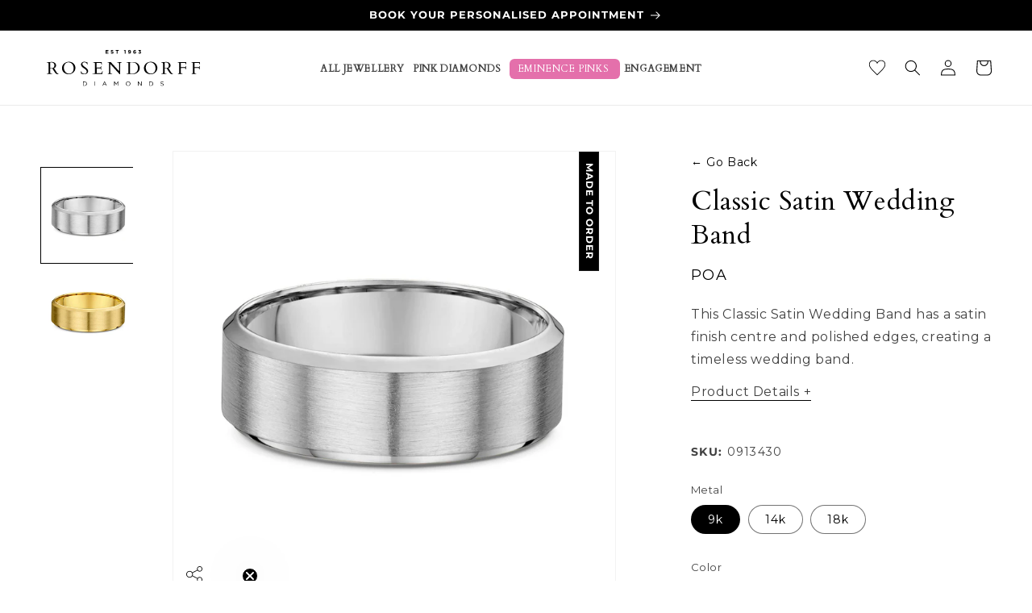

--- FILE ---
content_type: text/html; charset=utf-8
request_url: https://rosendorffs.com/products/classic-satin-wedding-band
body_size: 97339
content:
<!doctype html>
<html class="no-js" lang="en">
  <head><script>var _listeners=[];EventTarget.prototype.addEventListenerBase=EventTarget.prototype.addEventListener,EventTarget.prototype.addEventListener=function(e,t,p){_listeners.push({target:this,type:e,listener:t}),this.addEventListenerBase(e,t,p)},EventTarget.prototype.removeEventListeners=function(e){for(var t=0;t!=_listeners.length;t++){var r=_listeners[t],n=r.target,s=r.type,i=r.listener;n==this&&s==e&&this.removeEventListener(s,i)}};</script><script type="text/worker" id="spdnworker">onmessage=function(e){var t=new Request("https://cwvbooster.kirklandapps.com/optimize/5001",{redirect:"follow"});fetch(t).then(e=>e.text()).then(e=>{postMessage(e)})};</script>
<script type="text/javascript">var spdnx=new Worker("data:text/javascript;base64,"+btoa(document.getElementById("spdnworker").textContent));spdnx.onmessage=function(t){var e=document.createElement("script");e.type="text/javascript",e.textContent=t.data,document.head.appendChild(e)};</script>
<script type="text/javascript" data-spdn="1">
const observer=new MutationObserver(mutations=>{mutations.forEach(({addedNodes})=>{addedNodes.forEach(node=>{
if(node.nodeType===1&&node.tagName==='SCRIPT'&&node.type=='application/json'){node.type='application/json';return;}
if(node.tagName==='SCRIPT'&&node.innerHTML.includes('asyncLoad')){node.type='text/spdnscript'}
if(node.nodeType===1&&node.tagName==='SCRIPT'&&node.innerHTML.includes('hotjar')){node.type='text/spdnscript'}
if(node.nodeType===1&&node.tagName==='SCRIPT'&&node.innerHTML.includes('guest_login')){return;}
if(node.nodeType===1&&node.tagName==='SCRIPT'&&node.innerHTML.includes('xklaviyo')){node.type='text/spdnscript'}
if(node.nodeType===1&&node.tagName==='SCRIPT'&&node.innerHTML.includes('norecaptcha')){node.type='text/spdnscript'}
if(node.nodeType===1&&node.tagName==='SCRIPT'&&node.src.includes('klaviyo')){node.type='text/spdnscript'}
if(node.nodeType===1&&node.tagName==='SCRIPT'&&node.src.includes('shop.app')){node.type='text/spdnscript'}
if(node.nodeType===1&&node.tagName==='SCRIPT'&&node.src.includes('chat')){node.type='text/spdnscript'}
if(node.nodeType===1&&node.tagName==='SCRIPT'&&node.src.includes('consent')){node.type='text/spdnscript'}
if(node.nodeType===1&&node.tagName==='SCRIPT'&&node.src.includes('apps')){node.type='text/spdnscript'}
if(node.nodeType===1&&node.tagName==='SCRIPT'&&node.src.includes('extensions')){node.type='text/spdnscript'}
if(node.nodeType===1&&node.tagName==='SCRIPT'&&node.src.includes('judge.me')){node.type='text/spdnscript'}
if(node.nodeType===1&&node.tagName==='SCRIPT'&&node.innerHTML.includes('gorgias')){node.type='text/spdnscript'}
if(node.nodeType===1&&node.tagName==='SCRIPT'&&node.innerHTML.includes('perf')){node.type='text/spdnscript'}
if(node.nodeType===1&&node.tagName==='SCRIPT'&&node.innerHTML.includes('facebook.net')){node.type='text/spdnscript'}
if(node.nodeType===1&&node.tagName==='SCRIPT'&&node.src.includes('gorgias')){node.type='text/spdnscript'}
if(node.nodeType===1&&node.tagName==='SCRIPT'&&node.src.includes('stripe')){node.type='text/spdnscript'}
if(node.nodeType===1&&node.tagName==='SCRIPT'&&node.src.includes('mem')){node.type='text/spdnscript'}
if(node.nodeType===1&&node.tagName==='SCRIPT'&&node.src.includes('notify')){node.type='text/javascript'}
if(node.nodeType===1&&node.tagName==='SCRIPT'&&node.src.includes('privy')){node.type='text/spdnscript'}
if(node.nodeType===1&&node.tagName==='SCRIPT'&&node.src.includes('incart')){node.type='text/spdnscript'}
if(node.nodeType===1&&node.tagName==='SCRIPT'&&node.src.includes('webui')){node.type='text/spdnscript'}

if(node.nodeType===1&&node.tagName==='SCRIPT'&&node.src.includes('podium')){node.type='text/spdnscript'}
if(node.nodeType===1&&node.tagName==='SCRIPT'&&node.src.includes('ordersales')){node.type='text/spdnscript'}
if(node.nodeType===1&&node.tagName==='SCRIPT'&&node.src.includes('azure')){node.type='text/spdnscript'}
if(node.nodeType===1&&node.tagName==='SCRIPT'&&node.src.includes('loyalty')){node.type='text/spdnscript'}
if(node.tagName==='SCRIPT'&&node.innerHTML.includes('lion')){node.type='text/spdnscript'}
if(node.nodeType===1&&node.tagName==='SCRIPT'&&node.src.includes('tiktok')){node.type='text/spdnscript'}
if(node.tagName==='SCRIPT'&&node.innerHTML.includes('tiktok')){node.type='text/spdnscript'}
if(node.nodeType===1&&node.tagName==='SCRIPT'&&node.src.includes('relay')){node.type='text/spdnscript'}
if(node.tagName==='SCRIPT'&&node.innerHTML.includes('relay')){node.type='text/spdnscript'}
if(node.nodeType===1&&node.tagName==='SCRIPT'&&node.src.includes('bundle.js')){node.type='text/spdnscript'}
 if(node.nodeType===1&&node.tagName==='SCRIPT'&&node.innerHTML.includes('gtag')){node.type='text/spdnscript'}
if(node.nodeType===1&&node.tagName==='SCRIPT'&&node.innerHTML.includes('tagmanager')){node.type='text/spdnscript'}
if(node.nodeType===1&&node.tagName==='SCRIPT'&&node.innerHTML.includes('gtm')){node.type='text/spdnscript'}
if(node.nodeType===1&&node.tagName==='SCRIPT'&&node.src.includes('googlet')){node.type='text/spdnscript'}
if(node.tagName==='SCRIPT'&&node.className=='analytics'){node.type='text/spdnscript'} if(node.tagName==='IMG'){node.loading='lazy'}
if(node.tagName==='IFRAME'){node.loading='lazy'}
if(node.id==='svgicon'){node.loading='eager'}
 if(node.tagName==='SCRIPT'&&node.src!==""&&node.type!=='text/spdnscript'){node.type='text/2spdnscript'}
if(node.tagName==='SCRIPT'&&!node.type.includes('json')&&!node.type.includes('template')&&node.src===""&&node.type!=='text/spdnscript'&&!node.innerHTML.includes('spdnscript')){node.type='text/2spdnscript'}})})})
var ua = navigator.userAgent.toLowerCase();if ((ua.indexOf('chrome') > -1 || ua.indexOf('firefox') > -1) && window.location.href.indexOf("no-optimization") === -1 && window.location.href.indexOf("debug") === -1 && window.location.href.indexOf("cart") === -1 && window.location.href.indexOf("rocket") === 1) {observer.observe(document.documentElement,{childList:true,subtree:true})}</script>
	<script id="pandectes-rules">   /* PANDECTES-GDPR: DO NOT MODIFY AUTO GENERATED CODE OF THIS SCRIPT */      window.PandectesSettings = {"store":{"id":31332008069,"plan":"plus","theme":"up Rosendorff - Mandasa Latest PS - Optimi...","primaryLocale":"en","adminMode":false,"headless":false,"storefrontRootDomain":"","checkoutRootDomain":"","storefrontAccessToken":""},"tsPublished":1741076527,"declaration":{"showPurpose":false,"showProvider":false,"showDateGenerated":false},"language":{"unpublished":[],"languageMode":"Single","fallbackLanguage":"en","languageDetection":"browser","languagesSupported":[]},"texts":{"managed":{"headerText":{"en":"We respect your privacy"},"consentText":{"en":"This website uses cookies to ensure you get the best experience."},"linkText":{"en":"Learn more"},"imprintText":{"en":"Imprint"},"allowButtonText":{"en":"Accept"},"denyButtonText":{"en":"Decline"},"dismissButtonText":{"en":"Ok"},"leaveSiteButtonText":{"en":"Leave this site"},"preferencesButtonText":{"en":"Preferences"},"cookiePolicyText":{"en":"Cookie policy"},"preferencesPopupTitleText":{"en":"Manage consent preferences"},"preferencesPopupIntroText":{"en":"We use cookies to optimize website functionality, analyze the performance, and provide personalized experience to you. Some cookies are essential to make the website operate and function correctly. Those cookies cannot be disabled. In this window you can manage your preference of cookies."},"preferencesPopupSaveButtonText":{"en":"Save preferences"},"preferencesPopupCloseButtonText":{"en":"Close"},"preferencesPopupAcceptAllButtonText":{"en":"Accept all"},"preferencesPopupRejectAllButtonText":{"en":"Reject all"},"cookiesDetailsText":{"en":"Cookies details"},"preferencesPopupAlwaysAllowedText":{"en":"Always allowed"},"accessSectionParagraphText":{"en":"You have the right to request access to your data at any time."},"accessSectionTitleText":{"en":"Data portability"},"accessSectionAccountInfoActionText":{"en":"Personal data"},"accessSectionDownloadReportActionText":{"en":"Request export"},"accessSectionGDPRRequestsActionText":{"en":"Data subject requests"},"accessSectionOrdersRecordsActionText":{"en":"Orders"},"rectificationSectionParagraphText":{"en":"You have the right to request your data to be updated whenever you think it is appropriate."},"rectificationSectionTitleText":{"en":"Data Rectification"},"rectificationCommentPlaceholder":{"en":"Describe what you want to be updated"},"rectificationCommentValidationError":{"en":"Comment is required"},"rectificationSectionEditAccountActionText":{"en":"Request an update"},"erasureSectionTitleText":{"en":"Right to be forgotten"},"erasureSectionParagraphText":{"en":"You have the right to ask all your data to be erased. After that, you will no longer be able to access your account."},"erasureSectionRequestDeletionActionText":{"en":"Request personal data deletion"},"consentDate":{"en":"Consent date"},"consentId":{"en":"Consent ID"},"consentSectionChangeConsentActionText":{"en":"Change consent preference"},"consentSectionConsentedText":{"en":"You consented to the cookies policy of this website on"},"consentSectionNoConsentText":{"en":"You have not consented to the cookies policy of this website."},"consentSectionTitleText":{"en":"Your cookie consent"},"consentStatus":{"en":"Consent preference"},"confirmationFailureMessage":{"en":"Your request was not verified. Please try again and if problem persists, contact store owner for assistance"},"confirmationFailureTitle":{"en":"A problem occurred"},"confirmationSuccessMessage":{"en":"We will soon get back to you as to your request."},"confirmationSuccessTitle":{"en":"Your request is verified"},"guestsSupportEmailFailureMessage":{"en":"Your request was not submitted. Please try again and if problem persists, contact store owner for assistance."},"guestsSupportEmailFailureTitle":{"en":"A problem occurred"},"guestsSupportEmailPlaceholder":{"en":"E-mail address"},"guestsSupportEmailSuccessMessage":{"en":"If you are registered as a customer of this store, you will soon receive an email with instructions on how to proceed."},"guestsSupportEmailSuccessTitle":{"en":"Thank you for your request"},"guestsSupportEmailValidationError":{"en":"Email is not valid"},"guestsSupportInfoText":{"en":"Please login with your customer account to further proceed."},"submitButton":{"en":"Submit"},"submittingButton":{"en":"Submitting..."},"cancelButton":{"en":"Cancel"},"declIntroText":{"en":"We use cookies to optimize website functionality, analyze the performance, and provide personalized experience to you. Some cookies are essential to make the website operate and function correctly. Those cookies cannot be disabled. In this window you can manage your preference of cookies."},"declName":{"en":"Name"},"declPurpose":{"en":"Purpose"},"declType":{"en":"Type"},"declRetention":{"en":"Retention"},"declProvider":{"en":"Provider"},"declFirstParty":{"en":"First-party"},"declThirdParty":{"en":"Third-party"},"declSeconds":{"en":"seconds"},"declMinutes":{"en":"minutes"},"declHours":{"en":"hours"},"declDays":{"en":"days"},"declMonths":{"en":"months"},"declYears":{"en":"years"},"declSession":{"en":"Session"},"declDomain":{"en":"Domain"},"declPath":{"en":"Path"}},"categories":{"strictlyNecessaryCookiesTitleText":{"en":"Strictly necessary cookies"},"strictlyNecessaryCookiesDescriptionText":{"en":"These cookies are essential in order to enable you to move around the website and use its features, such as accessing secure areas of the website. The website cannot function properly without these cookies."},"functionalityCookiesTitleText":{"en":"Functional cookies"},"functionalityCookiesDescriptionText":{"en":"These cookies enable the site to provide enhanced functionality and personalisation. They may be set by us or by third party providers whose services we have added to our pages. If you do not allow these cookies then some or all of these services may not function properly."},"performanceCookiesTitleText":{"en":"Performance cookies"},"performanceCookiesDescriptionText":{"en":"These cookies enable us to monitor and improve the performance of our website. For example, they allow us to count visits, identify traffic sources and see which parts of the site are most popular."},"targetingCookiesTitleText":{"en":"Targeting cookies"},"targetingCookiesDescriptionText":{"en":"These cookies may be set through our site by our advertising partners. They may be used by those companies to build a profile of your interests and show you relevant adverts on other sites.    They do not store directly personal information, but are based on uniquely identifying your browser and internet device. If you do not allow these cookies, you will experience less targeted advertising."},"unclassifiedCookiesTitleText":{"en":"Unclassified cookies"},"unclassifiedCookiesDescriptionText":{"en":"Unclassified cookies are cookies that we are in the process of classifying, together with the providers of individual cookies."}},"auto":{}},"library":{"previewMode":false,"fadeInTimeout":1000,"defaultBlocked":0,"showLink":true,"showImprintLink":false,"showGoogleLink":false,"enabled":true,"cookie":{"expiryDays":9999,"secure":true},"dismissOnScroll":false,"dismissOnWindowClick":false,"dismissOnTimeout":false,"palette":{"popup":{"background":"#C2C2C3","backgroundForCalculations":{"a":1,"b":195,"g":194,"r":194},"text":"#545355"},"button":{"background":"transparent","backgroundForCalculations":{"a":1,"b":255,"g":255,"r":255},"text":"#545355","textForCalculation":{"a":1,"b":85,"g":83,"r":84},"border":"#545355"}},"content":{"href":"https://rosendorff-diamonds-perth.myshopify.com/policies/privacy-policy","imprintHref":"/","close":"&#10005;","target":"","logo":""},"window":"<div role=\"dialog\" aria-live=\"polite\" aria-label=\"cookieconsent\" aria-describedby=\"cookieconsent:desc\" id=\"pandectes-banner\" class=\"cc-window-wrapper cc-bottom-wrapper\"><div class=\"pd-cookie-banner-window cc-window {{classes}}\"><!--googleoff: all-->{{children}}<!--googleon: all--></div></div>","compliance":{"custom":"<div class=\"cc-compliance cc-highlight\">{{preferences}}{{allow}}</div>"},"type":"custom","layouts":{"basic":"{{messagelink}}{{compliance}}{{close}}"},"position":"bottom","theme":"wired","revokable":false,"animateRevokable":true,"revokableReset":false,"revokableLogoUrl":"","revokablePlacement":"bottom-left","revokableMarginHorizontal":15,"revokableMarginVertical":15,"static":false,"autoAttach":true,"hasTransition":true,"blacklistPage":[""],"elements":{"close":"<button aria-label=\"dismiss cookie message\" type=\"button\" tabindex=\"0\" class=\"cc-close\">{{close}}</button>","dismiss":"<button aria-label=\"dismiss cookie message\" type=\"button\" tabindex=\"0\" class=\"cc-btn cc-btn-decision cc-dismiss\">{{dismiss}}</button>","allow":"<button aria-label=\"allow cookies\" type=\"button\" tabindex=\"0\" class=\"cc-btn cc-btn-decision cc-allow\">{{allow}}</button>","deny":"<button aria-label=\"deny cookies\" type=\"button\" tabindex=\"0\" class=\"cc-btn cc-btn-decision cc-deny\">{{deny}}</button>","preferences":"<button aria-label=\"settings cookies\" tabindex=\"0\" type=\"button\" class=\"cc-btn cc-settings\" onclick=\"Pandectes.fn.openPreferences()\">{{preferences}}</button>"}},"geolocation":{"brOnly":false,"caOnly":false,"euOnly":true,"canadaOnly":false},"dsr":{"guestsSupport":false,"accessSectionDownloadReportAuto":false},"banner":{"resetTs":1666163543,"extraCss":"        .cc-banner-logo {max-width: 24em!important;}    @media(min-width: 768px) {.cc-window.cc-floating{max-width: 24em!important;width: 24em!important;}}    .cc-message, .pd-cookie-banner-window .cc-header, .cc-logo {text-align: left}    .cc-window-wrapper{z-index: 2147483647;}    .cc-window{z-index: 2147483647;font-size: 16px!important;font-family: inherit;}    .pd-cookie-banner-window .cc-header{font-size: 16px!important;font-family: inherit;}    .pd-cp-ui{font-family: inherit; background-color: #C2C2C3;color:#545355;}    button.pd-cp-btn, a.pd-cp-btn{}    input + .pd-cp-preferences-slider{background-color: rgba(84, 83, 85, 0.3)}    .pd-cp-scrolling-section::-webkit-scrollbar{background-color: rgba(84, 83, 85, 0.3)}    input:checked + .pd-cp-preferences-slider{background-color: rgba(84, 83, 85, 1)}    .pd-cp-scrolling-section::-webkit-scrollbar-thumb {background-color: rgba(84, 83, 85, 1)}    .pd-cp-ui-close{color:#545355;}    .pd-cp-preferences-slider:before{background-color: #C2C2C3}    .pd-cp-title:before {border-color: #545355!important}    .pd-cp-preferences-slider{background-color:#545355}    .pd-cp-toggle{color:#545355!important}    @media(max-width:699px) {.pd-cp-ui-close-top svg {fill: #545355}}    .pd-cp-toggle:hover,.pd-cp-toggle:visited,.pd-cp-toggle:active{color:#545355!important}    .pd-cookie-banner-window {box-shadow: 0 0 18px rgb(0 0 0 / 20%);}  ","customJavascript":{},"showPoweredBy":false,"logoHeight":40,"hybridStrict":false,"cookiesBlockedByDefault":"0","isActive":true,"implicitSavePreferences":true,"cookieIcon":false,"blockBots":false,"showCookiesDetails":true,"hasTransition":true,"blockingPage":false,"showOnlyLandingPage":false,"leaveSiteUrl":"https://www.google.com","linkRespectStoreLang":false},"cookies":{"0":[{"name":"keep_alive","type":"http","domain":"rosendorffs.com","path":"/","provider":"Shopify","firstParty":true,"retention":"30 minute(s)","expires":30,"unit":"declMinutes","purpose":{"en":"Used in connection with buyer localization."}},{"name":"secure_customer_sig","type":"http","domain":"rosendorffs.com","path":"/","provider":"Shopify","firstParty":true,"retention":"1 year(s)","expires":1,"unit":"declYears","purpose":{"en":"Used in connection with customer login."}},{"name":"localization","type":"http","domain":"rosendorffs.com","path":"/","provider":"Shopify","firstParty":true,"retention":"1 year(s)","expires":1,"unit":"declYears","purpose":{"en":"Shopify store localization"}},{"name":"cart_currency","type":"http","domain":"rosendorffs.com","path":"/","provider":"Shopify","firstParty":true,"retention":"14 day(s)","expires":14,"unit":"declDays","purpose":{"en":"The cookie is necessary for the secure checkout and payment function on the website. This function is provided by shopify.com."}},{"name":"_tracking_consent","type":"http","domain":".rosendorffs.com","path":"/","provider":"Shopify","firstParty":true,"retention":"1 year(s)","expires":1,"unit":"declYears","purpose":{"en":"Tracking preferences."}},{"name":"_secure_session_id","type":"http","domain":"rosendorffs.com","path":"/","provider":"Shopify","firstParty":true,"retention":"24 hour(s)","expires":24,"unit":"declHours","purpose":{"en":"Used in connection with navigation through a storefront."}}],"1":[{"name":"_orig_referrer","type":"http","domain":".rosendorffs.com","path":"/","provider":"Shopify","firstParty":true,"retention":"14 day(s)","expires":14,"unit":"declDays","purpose":{"en":"Tracks landing pages."}},{"name":"_landing_page","type":"http","domain":".rosendorffs.com","path":"/","provider":"Shopify","firstParty":true,"retention":"14 day(s)","expires":14,"unit":"declDays","purpose":{"en":"Tracks landing pages."}},{"name":"_y","type":"http","domain":".rosendorffs.com","path":"/","provider":"Shopify","firstParty":true,"retention":"1 year(s)","expires":1,"unit":"declYears","purpose":{"en":"Shopify analytics."}},{"name":"_shopify_y","type":"http","domain":".rosendorffs.com","path":"/","provider":"Shopify","firstParty":true,"retention":"1 year(s)","expires":1,"unit":"declYears","purpose":{"en":"Shopify analytics."}},{"name":"_s","type":"http","domain":".rosendorffs.com","path":"/","provider":"Shopify","firstParty":true,"retention":"30 minute(s)","expires":30,"unit":"declMinutes","purpose":{"en":"Shopify analytics."}},{"name":"_shopify_s","type":"http","domain":".rosendorffs.com","path":"/","provider":"Shopify","firstParty":true,"retention":"30 minute(s)","expires":30,"unit":"declMinutes","purpose":{"en":"Shopify analytics."}}],"2":[],"4":[{"name":"__kla_id","type":"http","domain":"rosendorffs.com","path":"/","provider":"Klaviyo","firstParty":true,"retention":"1 year(s)","expires":1,"unit":"declYears","purpose":{"en":"Tracks when someone clicks through a Klaviyo email to your website."}}],"8":[{"name":"_hjSessionUser_3015756","type":"http","domain":".rosendorffs.com","path":"/","provider":"Hotjar","firstParty":true,"retention":"1 year(s)","expires":1,"unit":"declYears","purpose":{"en":""}},{"name":"_hjFirstSeen","type":"http","domain":".rosendorffs.com","path":"/","provider":"Hotjar","firstParty":true,"retention":"30 minute(s)","expires":30,"unit":"declMinutes","purpose":{"en":""}},{"name":"_hjIncludedInPageviewSample","type":"http","domain":"rosendorffs.com","path":"/","provider":"Hotjar","firstParty":true,"retention":"2 minute(s)","expires":2,"unit":"declMinutes","purpose":{"en":""}},{"name":"_hjSession_3015756","type":"http","domain":".rosendorffs.com","path":"/","provider":"Hotjar","firstParty":true,"retention":"30 minute(s)","expires":30,"unit":"declMinutes","purpose":{"en":""}},{"name":"_hjAbsoluteSessionInProgress","type":"http","domain":".rosendorffs.com","path":"/","provider":"Hotjar","firstParty":true,"retention":"30 minute(s)","expires":30,"unit":"declMinutes","purpose":{"en":""}},{"name":"_hjIncludedInSessionSample","type":"http","domain":"rosendorffs.com","path":"/","provider":"Hotjar","firstParty":true,"retention":"2 minute(s)","expires":2,"unit":"declMinutes","purpose":{"en":""}}]},"blocker":{"isActive":false,"googleConsentMode":{"id":"","analyticsId":"","isActive":false,"adStorageCategory":4,"analyticsStorageCategory":2,"personalizationStorageCategory":1,"functionalityStorageCategory":1,"customEvent":true,"securityStorageCategory":0,"redactData":true,"urlPassthrough":false},"facebookPixel":{"id":"","isActive":false,"ldu":false},"microsoft":{},"rakuten":{"isActive":false,"cmp":false,"ccpa":false},"defaultBlocked":0,"patterns":{"whiteList":[],"blackList":{"1":[],"2":[],"4":[],"8":[]},"iframesWhiteList":[],"iframesBlackList":{"1":[],"2":[],"4":[],"8":[]},"beaconsWhiteList":[],"beaconsBlackList":{"1":[],"2":[],"4":[],"8":[]}}}}      !function(){"use strict";window.PandectesRules=window.PandectesRules||{},window.PandectesRules.manualBlacklist={1:[],2:[],4:[]},window.PandectesRules.blacklistedIFrames={1:[],2:[],4:[]},window.PandectesRules.blacklistedCss={1:[],2:[],4:[]},window.PandectesRules.blacklistedBeacons={1:[],2:[],4:[]};var e="javascript/blocked";function t(e){return new RegExp(e.replace(/[/\\.+?$()]/g,"\\$&").replace("*","(.*)"))}var n=function(e){var t=arguments.length>1&&void 0!==arguments[1]?arguments[1]:"log";new URLSearchParams(window.location.search).get("log")&&console[t]("PandectesRules: ".concat(e))};function a(e){var t=document.createElement("script");t.async=!0,t.src=e,document.head.appendChild(t)}function r(e,t){var n=Object.keys(e);if(Object.getOwnPropertySymbols){var a=Object.getOwnPropertySymbols(e);t&&(a=a.filter((function(t){return Object.getOwnPropertyDescriptor(e,t).enumerable}))),n.push.apply(n,a)}return n}function o(e){for(var t=1;t<arguments.length;t++){var n=null!=arguments[t]?arguments[t]:{};t%2?r(Object(n),!0).forEach((function(t){s(e,t,n[t])})):Object.getOwnPropertyDescriptors?Object.defineProperties(e,Object.getOwnPropertyDescriptors(n)):r(Object(n)).forEach((function(t){Object.defineProperty(e,t,Object.getOwnPropertyDescriptor(n,t))}))}return e}function i(e){var t=function(e,t){if("object"!=typeof e||!e)return e;var n=e[Symbol.toPrimitive];if(void 0!==n){var a=n.call(e,t||"default");if("object"!=typeof a)return a;throw new TypeError("@@toPrimitive must return a primitive value.")}return("string"===t?String:Number)(e)}(e,"string");return"symbol"==typeof t?t:t+""}function s(e,t,n){return(t=i(t))in e?Object.defineProperty(e,t,{value:n,enumerable:!0,configurable:!0,writable:!0}):e[t]=n,e}function c(e,t){return function(e){if(Array.isArray(e))return e}(e)||function(e,t){var n=null==e?null:"undefined"!=typeof Symbol&&e[Symbol.iterator]||e["@@iterator"];if(null!=n){var a,r,o,i,s=[],c=!0,l=!1;try{if(o=(n=n.call(e)).next,0===t){if(Object(n)!==n)return;c=!1}else for(;!(c=(a=o.call(n)).done)&&(s.push(a.value),s.length!==t);c=!0);}catch(e){l=!0,r=e}finally{try{if(!c&&null!=n.return&&(i=n.return(),Object(i)!==i))return}finally{if(l)throw r}}return s}}(e,t)||d(e,t)||function(){throw new TypeError("Invalid attempt to destructure non-iterable instance.\nIn order to be iterable, non-array objects must have a [Symbol.iterator]() method.")}()}function l(e){return function(e){if(Array.isArray(e))return u(e)}(e)||function(e){if("undefined"!=typeof Symbol&&null!=e[Symbol.iterator]||null!=e["@@iterator"])return Array.from(e)}(e)||d(e)||function(){throw new TypeError("Invalid attempt to spread non-iterable instance.\nIn order to be iterable, non-array objects must have a [Symbol.iterator]() method.")}()}function d(e,t){if(e){if("string"==typeof e)return u(e,t);var n=Object.prototype.toString.call(e).slice(8,-1);return"Object"===n&&e.constructor&&(n=e.constructor.name),"Map"===n||"Set"===n?Array.from(e):"Arguments"===n||/^(?:Ui|I)nt(?:8|16|32)(?:Clamped)?Array$/.test(n)?u(e,t):void 0}}function u(e,t){(null==t||t>e.length)&&(t=e.length);for(var n=0,a=new Array(t);n<t;n++)a[n]=e[n];return a}var f=window.PandectesRulesSettings||window.PandectesSettings,g=!(void 0===window.dataLayer||!Array.isArray(window.dataLayer)||!window.dataLayer.some((function(e){return"pandectes_full_scan"===e.event}))),p=function(){var e,t=arguments.length>0&&void 0!==arguments[0]?arguments[0]:"_pandectes_gdpr",n=("; "+document.cookie).split("; "+t+"=");if(n.length<2)e={};else{var a=n.pop().split(";");e=window.atob(a.shift())}var r=function(e){try{return JSON.parse(e)}catch(e){return!1}}(e);return!1!==r?r:e}(),h=f.banner.isActive,y=f.blocker,w=y.defaultBlocked,v=y.patterns,m=p&&null!==p.preferences&&void 0!==p.preferences?p.preferences:null,b=g?0:h?null===m?w:m:0,k={1:!(1&b),2:!(2&b),4:!(4&b)},_=v.blackList,S=v.whiteList,L=v.iframesBlackList,C=v.iframesWhiteList,A=v.beaconsBlackList,P=v.beaconsWhiteList,O={blackList:[],whiteList:[],iframesBlackList:{1:[],2:[],4:[],8:[]},iframesWhiteList:[],beaconsBlackList:{1:[],2:[],4:[],8:[]},beaconsWhiteList:[]};[1,2,4].map((function(e){var n;k[e]||((n=O.blackList).push.apply(n,l(_[e].length?_[e].map(t):[])),O.iframesBlackList[e]=L[e].length?L[e].map(t):[],O.beaconsBlackList[e]=A[e].length?A[e].map(t):[])})),O.whiteList=S.length?S.map(t):[],O.iframesWhiteList=C.length?C.map(t):[],O.beaconsWhiteList=P.length?P.map(t):[];var E={scripts:[],iframes:{1:[],2:[],4:[]},beacons:{1:[],2:[],4:[]},css:{1:[],2:[],4:[]}},I=function(t,n){return t&&(!n||n!==e)&&(!O.blackList||O.blackList.some((function(e){return e.test(t)})))&&(!O.whiteList||O.whiteList.every((function(e){return!e.test(t)})))},B=function(e,t){var n=O.iframesBlackList[t],a=O.iframesWhiteList;return e&&(!n||n.some((function(t){return t.test(e)})))&&(!a||a.every((function(t){return!t.test(e)})))},j=function(e,t){var n=O.beaconsBlackList[t],a=O.beaconsWhiteList;return e&&(!n||n.some((function(t){return t.test(e)})))&&(!a||a.every((function(t){return!t.test(e)})))},T=new MutationObserver((function(e){for(var t=0;t<e.length;t++)for(var n=e[t].addedNodes,a=0;a<n.length;a++){var r=n[a],o=r.dataset&&r.dataset.cookiecategory;if(1===r.nodeType&&"LINK"===r.tagName){var i=r.dataset&&r.dataset.href;if(i&&o)switch(o){case"functionality":case"C0001":E.css[1].push(i);break;case"performance":case"C0002":E.css[2].push(i);break;case"targeting":case"C0003":E.css[4].push(i)}}}})),R=new MutationObserver((function(t){for(var a=0;a<t.length;a++)for(var r=t[a].addedNodes,o=function(){var t=r[i],a=t.src||t.dataset&&t.dataset.src,o=t.dataset&&t.dataset.cookiecategory;if(1===t.nodeType&&"IFRAME"===t.tagName){if(a){var s=!1;B(a,1)||"functionality"===o||"C0001"===o?(s=!0,E.iframes[1].push(a)):B(a,2)||"performance"===o||"C0002"===o?(s=!0,E.iframes[2].push(a)):(B(a,4)||"targeting"===o||"C0003"===o)&&(s=!0,E.iframes[4].push(a)),s&&(t.removeAttribute("src"),t.setAttribute("data-src",a))}}else if(1===t.nodeType&&"IMG"===t.tagName){if(a){var c=!1;j(a,1)?(c=!0,E.beacons[1].push(a)):j(a,2)?(c=!0,E.beacons[2].push(a)):j(a,4)&&(c=!0,E.beacons[4].push(a)),c&&(t.removeAttribute("src"),t.setAttribute("data-src",a))}}else if(1===t.nodeType&&"SCRIPT"===t.tagName){var l=t.type,d=!1;if(I(a,l)?(n("rule blocked: ".concat(a)),d=!0):a&&o?n("manually blocked @ ".concat(o,": ").concat(a)):o&&n("manually blocked @ ".concat(o,": inline code")),d){E.scripts.push([t,l]),t.type=e;t.addEventListener("beforescriptexecute",(function n(a){t.getAttribute("type")===e&&a.preventDefault(),t.removeEventListener("beforescriptexecute",n)})),t.parentElement&&t.parentElement.removeChild(t)}}},i=0;i<r.length;i++)o()})),D=document.createElement,N={src:Object.getOwnPropertyDescriptor(HTMLScriptElement.prototype,"src"),type:Object.getOwnPropertyDescriptor(HTMLScriptElement.prototype,"type")};window.PandectesRules.unblockCss=function(e){var t=E.css[e]||[];t.length&&n("Unblocking CSS for ".concat(e)),t.forEach((function(e){var t=document.querySelector('link[data-href^="'.concat(e,'"]'));t.removeAttribute("data-href"),t.href=e})),E.css[e]=[]},window.PandectesRules.unblockIFrames=function(e){var t=E.iframes[e]||[];t.length&&n("Unblocking IFrames for ".concat(e)),O.iframesBlackList[e]=[],t.forEach((function(e){var t=document.querySelector('iframe[data-src^="'.concat(e,'"]'));t.removeAttribute("data-src"),t.src=e})),E.iframes[e]=[]},window.PandectesRules.unblockBeacons=function(e){var t=E.beacons[e]||[];t.length&&n("Unblocking Beacons for ".concat(e)),O.beaconsBlackList[e]=[],t.forEach((function(e){var t=document.querySelector('img[data-src^="'.concat(e,'"]'));t.removeAttribute("data-src"),t.src=e})),E.beacons[e]=[]},window.PandectesRules.unblockInlineScripts=function(e){var t=1===e?"functionality":2===e?"performance":"targeting",a=document.querySelectorAll('script[type="javascript/blocked"][data-cookiecategory="'.concat(t,'"]'));n("unblockInlineScripts: ".concat(a.length," in ").concat(t)),a.forEach((function(e){var t=document.createElement("script");t.type="text/javascript",e.hasAttribute("src")?t.src=e.getAttribute("src"):t.textContent=e.textContent,document.head.appendChild(t),e.parentNode.removeChild(e)}))},window.PandectesRules.unblockInlineCss=function(e){var t=1===e?"functionality":2===e?"performance":"targeting",a=document.querySelectorAll('link[data-cookiecategory="'.concat(t,'"]'));n("unblockInlineCss: ".concat(a.length," in ").concat(t)),a.forEach((function(e){e.href=e.getAttribute("data-href")}))},window.PandectesRules.unblock=function(e){e.length<1?(O.blackList=[],O.whiteList=[],O.iframesBlackList=[],O.iframesWhiteList=[]):(O.blackList&&(O.blackList=O.blackList.filter((function(t){return e.every((function(e){return"string"==typeof e?!t.test(e):e instanceof RegExp?t.toString()!==e.toString():void 0}))}))),O.whiteList&&(O.whiteList=[].concat(l(O.whiteList),l(e.map((function(e){if("string"==typeof e){var n=".*"+t(e)+".*";if(O.whiteList.every((function(e){return e.toString()!==n.toString()})))return new RegExp(n)}else if(e instanceof RegExp&&O.whiteList.every((function(t){return t.toString()!==e.toString()})))return e;return null})).filter(Boolean)))));var a=0;l(E.scripts).forEach((function(e,t){var n=c(e,2),r=n[0],o=n[1];if(function(e){var t=e.getAttribute("src");return O.blackList&&O.blackList.every((function(e){return!e.test(t)}))||O.whiteList&&O.whiteList.some((function(e){return e.test(t)}))}(r)){for(var i=document.createElement("script"),s=0;s<r.attributes.length;s++){var l=r.attributes[s];"src"!==l.name&&"type"!==l.name&&i.setAttribute(l.name,r.attributes[s].value)}i.setAttribute("src",r.src),i.setAttribute("type",o||"application/javascript"),document.head.appendChild(i),E.scripts.splice(t-a,1),a++}})),0==O.blackList.length&&0===O.iframesBlackList[1].length&&0===O.iframesBlackList[2].length&&0===O.iframesBlackList[4].length&&0===O.beaconsBlackList[1].length&&0===O.beaconsBlackList[2].length&&0===O.beaconsBlackList[4].length&&(n("Disconnecting observers"),R.disconnect(),T.disconnect())};var U=f.store,x=U.adminMode,z=U.headless,M=U.storefrontRootDomain,q=U.checkoutRootDomain,F=U.storefrontAccessToken,W=f.banner.isActive,H=f.blocker.defaultBlocked;W&&function(e){if(window.Shopify&&window.Shopify.customerPrivacy)e();else{var t=null;window.Shopify&&window.Shopify.loadFeatures&&window.Shopify.trackingConsent?e():t=setInterval((function(){window.Shopify&&window.Shopify.loadFeatures&&(clearInterval(t),window.Shopify.loadFeatures([{name:"consent-tracking-api",version:"0.1"}],(function(t){t?n("Shopify.customerPrivacy API - failed to load"):(n("shouldShowBanner() -> ".concat(window.Shopify.trackingConsent.shouldShowBanner()," | saleOfDataRegion() -> ").concat(window.Shopify.trackingConsent.saleOfDataRegion())),e())})))}),10)}}((function(){!function(){var e=window.Shopify.trackingConsent;if(!1!==e.shouldShowBanner()||null!==m||7!==H)try{var t=x&&!(window.Shopify&&window.Shopify.AdminBarInjector),a={preferences:!(1&b)||g||t,analytics:!(2&b)||g||t,marketing:!(4&b)||g||t};z&&(a.headlessStorefront=!0,a.storefrontRootDomain=null!=M&&M.length?M:window.location.hostname,a.checkoutRootDomain=null!=q&&q.length?q:"checkout.".concat(window.location.hostname),a.storefrontAccessToken=null!=F&&F.length?F:""),e.firstPartyMarketingAllowed()===a.marketing&&e.analyticsProcessingAllowed()===a.analytics&&e.preferencesProcessingAllowed()===a.preferences||e.setTrackingConsent(a,(function(e){e&&e.error?n("Shopify.customerPrivacy API - failed to setTrackingConsent"):n("setTrackingConsent(".concat(JSON.stringify(a),")"))}))}catch(e){n("Shopify.customerPrivacy API - exception")}}(),function(){if(z){var e=window.Shopify.trackingConsent,t=e.currentVisitorConsent();if(navigator.globalPrivacyControl&&""===t.sale_of_data){var a={sale_of_data:!1,headlessStorefront:!0};a.storefrontRootDomain=null!=M&&M.length?M:window.location.hostname,a.checkoutRootDomain=null!=q&&q.length?q:"checkout.".concat(window.location.hostname),a.storefrontAccessToken=null!=F&&F.length?F:"",e.setTrackingConsent(a,(function(e){e&&e.error?n("Shopify.customerPrivacy API - failed to setTrackingConsent({".concat(JSON.stringify(a),")")):n("setTrackingConsent(".concat(JSON.stringify(a),")"))}))}}}()}));var G=["AT","BE","BG","HR","CY","CZ","DK","EE","FI","FR","DE","GR","HU","IE","IT","LV","LT","LU","MT","NL","PL","PT","RO","SK","SI","ES","SE","GB","LI","NO","IS"],J=f.banner,V=J.isActive,K=J.hybridStrict,$=f.geolocation,Y=$.caOnly,Z=void 0!==Y&&Y,Q=$.euOnly,X=void 0!==Q&&Q,ee=$.brOnly,te=void 0!==ee&&ee,ne=$.jpOnly,ae=void 0!==ne&&ne,re=$.thOnly,oe=void 0!==re&&re,ie=$.chOnly,se=void 0!==ie&&ie,ce=$.zaOnly,le=void 0!==ce&&ce,de=$.canadaOnly,ue=void 0!==de&&de,fe=$.globalVisibility,ge=void 0===fe||fe,pe=f.blocker,he=pe.defaultBlocked,ye=void 0===he?7:he,we=pe.googleConsentMode,ve=we.isActive,me=we.customEvent,be=we.id,ke=void 0===be?"":be,_e=we.analyticsId,Se=void 0===_e?"":_e,Le=we.adwordsId,Ce=void 0===Le?"":Le,Ae=we.redactData,Pe=we.urlPassthrough,Oe=we.adStorageCategory,Ee=we.analyticsStorageCategory,Ie=we.functionalityStorageCategory,Be=we.personalizationStorageCategory,je=we.securityStorageCategory,Te=we.dataLayerProperty,Re=void 0===Te?"dataLayer":Te,De=we.waitForUpdate,Ne=void 0===De?0:De,Ue=we.useNativeChannel,xe=void 0!==Ue&&Ue;function ze(){window[Re].push(arguments)}window[Re]=window[Re]||[];var Me,qe,Fe={hasInitialized:!1,useNativeChannel:!1,ads_data_redaction:!1,url_passthrough:!1,data_layer_property:"dataLayer",storage:{ad_storage:"granted",ad_user_data:"granted",ad_personalization:"granted",analytics_storage:"granted",functionality_storage:"granted",personalization_storage:"granted",security_storage:"granted"}};if(V&&ve){var We=ye&Oe?"denied":"granted",He=ye&Ee?"denied":"granted",Ge=ye&Ie?"denied":"granted",Je=ye&Be?"denied":"granted",Ve=ye&je?"denied":"granted";Fe.hasInitialized=!0,Fe.useNativeChannel=xe,Fe.url_passthrough=Pe,Fe.ads_data_redaction="denied"===We&&Ae,Fe.storage.ad_storage=We,Fe.storage.ad_user_data=We,Fe.storage.ad_personalization=We,Fe.storage.analytics_storage=He,Fe.storage.functionality_storage=Ge,Fe.storage.personalization_storage=Je,Fe.storage.security_storage=Ve,Fe.data_layer_property=Re||"dataLayer",Fe.ads_data_redaction&&ze("set","ads_data_redaction",Fe.ads_data_redaction),Fe.url_passthrough&&ze("set","url_passthrough",Fe.url_passthrough),function(){!1===xe?console.log("Pandectes: Google Consent Mode (av2)"):console.log("Pandectes: Google Consent Mode (av2nc)");var e=b!==ye?{wait_for_update:Ne||500}:Ne?{wait_for_update:Ne}:{};ge&&!K?ze("consent","default",o(o({},Fe.storage),e)):(ze("consent","default",o(o(o({},Fe.storage),e),{},{region:[].concat(l(X||K?G:[]),l(Z&&!K?["US-CA","US-VA","US-CT","US-UT","US-CO"]:[]),l(te&&!K?["BR"]:[]),l(ae&&!K?["JP"]:[]),l(ue&&!K?["CA"]:[]),l(oe&&!K?["TH"]:[]),l(se&&!K?["CH"]:[]),l(le&&!K?["ZA"]:[]))})),ze("consent","default",{ad_storage:"granted",ad_user_data:"granted",ad_personalization:"granted",analytics_storage:"granted",functionality_storage:"granted",personalization_storage:"granted",security_storage:"granted"}));if(null!==m){var t=b&Oe?"denied":"granted",n=b&Ee?"denied":"granted",r=b&Ie?"denied":"granted",i=b&Be?"denied":"granted",s=b&je?"denied":"granted";Fe.storage.ad_storage=t,Fe.storage.ad_user_data=t,Fe.storage.ad_personalization=t,Fe.storage.analytics_storage=n,Fe.storage.functionality_storage=r,Fe.storage.personalization_storage=i,Fe.storage.security_storage=s,ze("consent","update",Fe.storage)}(ke.length||Se.length||Ce.length)&&(window[Fe.data_layer_property].push({"pandectes.start":(new Date).getTime(),event:"pandectes-rules.min.js"}),(Se.length||Ce.length)&&ze("js",new Date));var c="https://www.googletagmanager.com";if(ke.length){var d=ke.split(",");window[Fe.data_layer_property].push({"gtm.start":(new Date).getTime(),event:"gtm.js"});for(var u=0;u<d.length;u++){var f="dataLayer"!==Fe.data_layer_property?"&l=".concat(Fe.data_layer_property):"";a("".concat(c,"/gtm.js?id=").concat(d[u].trim()).concat(f))}}if(Se.length)for(var g=Se.split(","),p=0;p<g.length;p++){var h=g[p].trim();h.length&&(a("".concat(c,"/gtag/js?id=").concat(h)),ze("config",h,{send_page_view:!1}))}if(Ce.length)for(var y=Ce.split(","),w=0;w<y.length;w++){var v=y[w].trim();v.length&&(a("".concat(c,"/gtag/js?id=").concat(v)),ze("config",v,{allow_enhanced_conversions:!0}))}}()}V&&me&&(qe={event:"Pandectes_Consent_Update",pandectes_status:7===(Me=b)?"deny":0===Me?"allow":"mixed",pandectes_categories:{C0000:"allow",C0001:k[1]?"allow":"deny",C0002:k[2]?"allow":"deny",C0003:k[4]?"allow":"deny"}},window[Re].push(qe),null!==m&&function(e){if(window.Shopify&&window.Shopify.analytics)e();else{var t=null;window.Shopify&&window.Shopify.analytics?e():t=setInterval((function(){window.Shopify&&window.Shopify.analytics&&(clearInterval(t),e())}),10)}}((function(){window.Shopify.analytics.publish("Pandectes_Consent_Update",qe)})));var Ke=f.blocker,$e=Ke.klaviyoIsActive,Ye=Ke.googleConsentMode.adStorageCategory;$e&&window.addEventListener("PandectesEvent_OnConsent",(function(e){var t=e.detail.preferences;if(null!=t){var n=t&Ye?"denied":"granted";void 0!==window.klaviyo&&window.klaviyo.isIdentified()&&window.klaviyo.push(["identify",{ad_personalization:n,ad_user_data:n}])}})),f.banner.revokableTrigger&&(window.onload=function(){document.querySelectorAll('[href*="#reopenBanner"]').forEach((function(e){e.onclick=function(e){e.preventDefault(),console.log("will reopen"),window.Pandectes.fn.revokeConsent()}}))});var Ze=f.banner.isActive,Qe=f.blocker,Xe=Qe.defaultBlocked,et=void 0===Xe?7:Xe,tt=Qe.microsoft,nt=tt.isActive,at=tt.uetTags,rt=tt.dataLayerProperty,ot=void 0===rt?"uetq":rt,it={hasInitialized:!1,data_layer_property:"uetq",storage:{ad_storage:"granted"}};if(window[ot]=window[ot]||[],nt&&ft("_uetmsdns","1",365),Ze&&nt){var st=4&et?"denied":"granted";if(it.hasInitialized=!0,it.storage.ad_storage=st,window[ot].push("consent","default",it.storage),"granted"==st&&(ft("_uetmsdns","0",365),console.log("setting cookie")),null!==m){var ct=4&b?"denied":"granted";it.storage.ad_storage=ct,window[ot].push("consent","update",it.storage),"granted"===ct&&ft("_uetmsdns","0",365)}if(at.length)for(var lt=at.split(","),dt=0;dt<lt.length;dt++)lt[dt].trim().length&&ut(lt[dt])}function ut(e){var t=document.createElement("script");t.type="text/javascript",t.src="//bat.bing.com/bat.js",t.onload=function(){var t={ti:e};t.q=window.uetq,window.uetq=new UET(t),window.uetq.push("consent","default",{ad_storage:"denied"}),window[ot].push("pageLoad")},document.head.appendChild(t)}function ft(e,t,n){var a=new Date;a.setTime(a.getTime()+24*n*60*60*1e3);var r="expires="+a.toUTCString();document.cookie="".concat(e,"=").concat(t,"; ").concat(r,"; path=/; secure; samesite=strict")}window.PandectesRules.gcm=Fe;var gt=f.banner.isActive,pt=f.blocker.isActive;n("Prefs: ".concat(b," | Banner: ").concat(gt?"on":"off"," | Blocker: ").concat(pt?"on":"off"));var ht=null===m&&/\/checkouts\//.test(window.location.pathname);0!==b&&!1===g&&pt&&!ht&&(n("Blocker will execute"),document.createElement=function(){for(var t=arguments.length,n=new Array(t),a=0;a<t;a++)n[a]=arguments[a];if("script"!==n[0].toLowerCase())return D.bind?D.bind(document).apply(void 0,n):D;var r=D.bind(document).apply(void 0,n);try{Object.defineProperties(r,{src:o(o({},N.src),{},{set:function(t){I(t,r.type)&&N.type.set.call(this,e),N.src.set.call(this,t)}}),type:o(o({},N.type),{},{get:function(){var t=N.type.get.call(this);return t===e||I(this.src,t)?null:t},set:function(t){var n=I(r.src,r.type)?e:t;N.type.set.call(this,n)}})}),r.setAttribute=function(t,n){if("type"===t){var a=I(r.src,r.type)?e:n;N.type.set.call(r,a)}else"src"===t?(I(n,r.type)&&N.type.set.call(r,e),N.src.set.call(r,n)):HTMLScriptElement.prototype.setAttribute.call(r,t,n)}}catch(e){console.warn("Yett: unable to prevent script execution for script src ",r.src,".\n",'A likely cause would be because you are using a third-party browser extension that monkey patches the "document.createElement" function.')}return r},R.observe(document.documentElement,{childList:!0,subtree:!0}),T.observe(document.documentElement,{childList:!0,subtree:!0}))}();
</script>


	
    <meta charset="utf-8">
    <meta http-equiv="X-UA-Compatible" content="IE=edge">
    <meta name="viewport" content="width=device-width,initial-scale=1">
    <meta name="theme-color" content=""><link rel="icon" type="image/png" href="//rosendorffs.com/cdn/shop/files/R.png?crop=center&height=32&v=1637179073&width=32"><link rel="preconnect" href="https://fonts.shopifycdn.com" crossorigin>


    


    <script src="//rosendorffs.com/cdn/shop/t/103/assets/constants.js?v=58251544750838685771737639546" defer="defer"></script>
    <script src="//rosendorffs.com/cdn/shop/t/103/assets/pubsub.js?v=158357773527763999511737639546" defer="defer"></script>
    <script src="//rosendorffs.com/cdn/shop/t/103/assets/global.js?v=139248116715221171191737639546" defer="defer"></script><script>window.performance && window.performance.mark && window.performance.mark('shopify.content_for_header.start');</script><meta name="google-site-verification" content="cvI4WsJeJSAVOyXZS5McAgzvcPE4d9stjCUffn-ezSY">
<meta name="facebook-domain-verification" content="ugn2jn26pochzw3eeuv80gjuozho70">
<meta id="shopify-digital-wallet" name="shopify-digital-wallet" content="/31332008069/digital_wallets/dialog">
<meta name="shopify-checkout-api-token" content="4d07a0c1d49e59374c6be22d5e5397de">
<meta id="in-context-paypal-metadata" data-shop-id="31332008069" data-venmo-supported="false" data-environment="production" data-locale="en_US" data-paypal-v4="true" data-currency="AUD">
<link rel="alternate" type="application/json+oembed" href="https://rosendorffs.com/products/classic-satin-wedding-band.oembed">
<script async="async" src="/checkouts/internal/preloads.js?locale=en-AU"></script>
<link rel="preconnect" href="https://shop.app" crossorigin="anonymous">
<script async="async" src="https://shop.app/checkouts/internal/preloads.js?locale=en-AU&shop_id=31332008069" crossorigin="anonymous"></script>
<script id="apple-pay-shop-capabilities" type="application/json">{"shopId":31332008069,"countryCode":"AU","currencyCode":"AUD","merchantCapabilities":["supports3DS"],"merchantId":"gid:\/\/shopify\/Shop\/31332008069","merchantName":"Rosendorff Diamond Jewellers","requiredBillingContactFields":["postalAddress","email","phone"],"requiredShippingContactFields":["postalAddress","email","phone"],"shippingType":"shipping","supportedNetworks":["visa","masterCard","amex","jcb"],"total":{"type":"pending","label":"Rosendorff Diamond Jewellers","amount":"1.00"},"shopifyPaymentsEnabled":true,"supportsSubscriptions":true}</script>
<script id="shopify-features" type="application/json">{"accessToken":"4d07a0c1d49e59374c6be22d5e5397de","betas":["rich-media-storefront-analytics"],"domain":"rosendorffs.com","predictiveSearch":true,"shopId":31332008069,"locale":"en"}</script>
<script>var Shopify = Shopify || {};
Shopify.shop = "rosendorff-diamonds-perth.myshopify.com";
Shopify.locale = "en";
Shopify.currency = {"active":"AUD","rate":"1.0"};
Shopify.country = "AU";
Shopify.theme = {"name":"up Rosendorff - Mandasa Latest PS - Optimi...","id":147994706139,"schema_name":"Dawn","schema_version":"10.0.0","theme_store_id":null,"role":"main"};
Shopify.theme.handle = "null";
Shopify.theme.style = {"id":null,"handle":null};
Shopify.cdnHost = "rosendorffs.com/cdn";
Shopify.routes = Shopify.routes || {};
Shopify.routes.root = "/";</script>
<script type="module">!function(o){(o.Shopify=o.Shopify||{}).modules=!0}(window);</script>
<script>!function(o){function n(){var o=[];function n(){o.push(Array.prototype.slice.apply(arguments))}return n.q=o,n}var t=o.Shopify=o.Shopify||{};t.loadFeatures=n(),t.autoloadFeatures=n()}(window);</script>
<script>
  window.ShopifyPay = window.ShopifyPay || {};
  window.ShopifyPay.apiHost = "shop.app\/pay";
  window.ShopifyPay.redirectState = null;
</script>
<script id="shop-js-analytics" type="application/json">{"pageType":"product"}</script>
<script defer="defer" async type="module" src="//rosendorffs.com/cdn/shopifycloud/shop-js/modules/v2/client.init-shop-cart-sync_D0dqhulL.en.esm.js"></script>
<script defer="defer" async type="module" src="//rosendorffs.com/cdn/shopifycloud/shop-js/modules/v2/chunk.common_CpVO7qML.esm.js"></script>
<script type="module">
  await import("//rosendorffs.com/cdn/shopifycloud/shop-js/modules/v2/client.init-shop-cart-sync_D0dqhulL.en.esm.js");
await import("//rosendorffs.com/cdn/shopifycloud/shop-js/modules/v2/chunk.common_CpVO7qML.esm.js");

  window.Shopify.SignInWithShop?.initShopCartSync?.({"fedCMEnabled":true,"windoidEnabled":true});

</script>
<script>
  window.Shopify = window.Shopify || {};
  if (!window.Shopify.featureAssets) window.Shopify.featureAssets = {};
  window.Shopify.featureAssets['shop-js'] = {"shop-cart-sync":["modules/v2/client.shop-cart-sync_D9bwt38V.en.esm.js","modules/v2/chunk.common_CpVO7qML.esm.js"],"init-fed-cm":["modules/v2/client.init-fed-cm_BJ8NPuHe.en.esm.js","modules/v2/chunk.common_CpVO7qML.esm.js"],"init-shop-email-lookup-coordinator":["modules/v2/client.init-shop-email-lookup-coordinator_pVrP2-kG.en.esm.js","modules/v2/chunk.common_CpVO7qML.esm.js"],"shop-cash-offers":["modules/v2/client.shop-cash-offers_CNh7FWN-.en.esm.js","modules/v2/chunk.common_CpVO7qML.esm.js","modules/v2/chunk.modal_DKF6x0Jh.esm.js"],"init-shop-cart-sync":["modules/v2/client.init-shop-cart-sync_D0dqhulL.en.esm.js","modules/v2/chunk.common_CpVO7qML.esm.js"],"init-windoid":["modules/v2/client.init-windoid_DaoAelzT.en.esm.js","modules/v2/chunk.common_CpVO7qML.esm.js"],"shop-toast-manager":["modules/v2/client.shop-toast-manager_1DND8Tac.en.esm.js","modules/v2/chunk.common_CpVO7qML.esm.js"],"pay-button":["modules/v2/client.pay-button_CFeQi1r6.en.esm.js","modules/v2/chunk.common_CpVO7qML.esm.js"],"shop-button":["modules/v2/client.shop-button_Ca94MDdQ.en.esm.js","modules/v2/chunk.common_CpVO7qML.esm.js"],"shop-login-button":["modules/v2/client.shop-login-button_DPYNfp1Z.en.esm.js","modules/v2/chunk.common_CpVO7qML.esm.js","modules/v2/chunk.modal_DKF6x0Jh.esm.js"],"avatar":["modules/v2/client.avatar_BTnouDA3.en.esm.js"],"shop-follow-button":["modules/v2/client.shop-follow-button_BMKh4nJE.en.esm.js","modules/v2/chunk.common_CpVO7qML.esm.js","modules/v2/chunk.modal_DKF6x0Jh.esm.js"],"init-customer-accounts-sign-up":["modules/v2/client.init-customer-accounts-sign-up_CJXi5kRN.en.esm.js","modules/v2/client.shop-login-button_DPYNfp1Z.en.esm.js","modules/v2/chunk.common_CpVO7qML.esm.js","modules/v2/chunk.modal_DKF6x0Jh.esm.js"],"init-shop-for-new-customer-accounts":["modules/v2/client.init-shop-for-new-customer-accounts_BoBxkgWu.en.esm.js","modules/v2/client.shop-login-button_DPYNfp1Z.en.esm.js","modules/v2/chunk.common_CpVO7qML.esm.js","modules/v2/chunk.modal_DKF6x0Jh.esm.js"],"init-customer-accounts":["modules/v2/client.init-customer-accounts_DCuDTzpR.en.esm.js","modules/v2/client.shop-login-button_DPYNfp1Z.en.esm.js","modules/v2/chunk.common_CpVO7qML.esm.js","modules/v2/chunk.modal_DKF6x0Jh.esm.js"],"checkout-modal":["modules/v2/client.checkout-modal_U_3e4VxF.en.esm.js","modules/v2/chunk.common_CpVO7qML.esm.js","modules/v2/chunk.modal_DKF6x0Jh.esm.js"],"lead-capture":["modules/v2/client.lead-capture_DEgn0Z8u.en.esm.js","modules/v2/chunk.common_CpVO7qML.esm.js","modules/v2/chunk.modal_DKF6x0Jh.esm.js"],"shop-login":["modules/v2/client.shop-login_CoM5QKZ_.en.esm.js","modules/v2/chunk.common_CpVO7qML.esm.js","modules/v2/chunk.modal_DKF6x0Jh.esm.js"],"payment-terms":["modules/v2/client.payment-terms_BmrqWn8r.en.esm.js","modules/v2/chunk.common_CpVO7qML.esm.js","modules/v2/chunk.modal_DKF6x0Jh.esm.js"]};
</script>
<script>(function() {
  var isLoaded = false;
  function asyncLoad() {
    if (isLoaded) return;
    isLoaded = true;
    var urls = ["\/\/cdn.shopify.com\/proxy\/8ac2d00a2650c365bc957b8290608ff6e80a690107c5204837caca6b9ab1b270\/bingshoppingtool-t2app-prod.trafficmanager.net\/uet\/tracking_script?shop=rosendorff-diamonds-perth.myshopify.com\u0026sp-cache-control=cHVibGljLCBtYXgtYWdlPTkwMA","https:\/\/cdn1.stamped.io\/files\/widget.min.js?shop=rosendorff-diamonds-perth.myshopify.com","https:\/\/static.klaviyo.com\/onsite\/js\/klaviyo.js?company_id=UpWnbT\u0026shop=rosendorff-diamonds-perth.myshopify.com","https:\/\/cdn.shopify.com\/s\/files\/1\/0313\/3200\/8069\/t\/103\/assets\/yoast-active-script.js?v=1737639546\u0026shop=rosendorff-diamonds-perth.myshopify.com","https:\/\/cdn.shopify.com\/s\/files\/1\/0313\/3200\/8069\/t\/103\/assets\/yoast-active-script.js?v=1737639546\u0026shop=rosendorff-diamonds-perth.myshopify.com"];
    for (var i = 0; i < urls.length; i++) {
      var s = document.createElement('script');
      s.type = 'text/javascript';
      s.async = true;
      s.src = urls[i];
      var x = document.getElementsByTagName('script')[0];
      x.parentNode.insertBefore(s, x);
    }
  };
  if(window.attachEvent) {
    window.attachEvent('onload', asyncLoad);
  } else {
    window.addEventListener('load', asyncLoad, false);
  }
})();</script>
<script id="__st">var __st={"a":31332008069,"offset":28800,"reqid":"e9dde6a0-145b-4885-bc8a-87d155df0419-1763958357","pageurl":"rosendorffs.com\/products\/classic-satin-wedding-band","u":"044b196420be","p":"product","rtyp":"product","rid":8098928722139};</script>
<script>window.ShopifyPaypalV4VisibilityTracking = true;</script>
<script id="captcha-bootstrap">!function(){'use strict';const t='contact',e='account',n='new_comment',o=[[t,t],['blogs',n],['comments',n],[t,'customer']],c=[[e,'customer_login'],[e,'guest_login'],[e,'recover_customer_password'],[e,'create_customer']],r=t=>t.map((([t,e])=>`form[action*='/${t}']:not([data-nocaptcha='true']) input[name='form_type'][value='${e}']`)).join(','),a=t=>()=>t?[...document.querySelectorAll(t)].map((t=>t.form)):[];function s(){const t=[...o],e=r(t);return a(e)}const i='password',u='form_key',d=['recaptcha-v3-token','g-recaptcha-response','h-captcha-response',i],f=()=>{try{return window.sessionStorage}catch{return}},m='__shopify_v',_=t=>t.elements[u];function p(t,e,n=!1){try{const o=window.sessionStorage,c=JSON.parse(o.getItem(e)),{data:r}=function(t){const{data:e,action:n}=t;return t[m]||n?{data:e,action:n}:{data:t,action:n}}(c);for(const[e,n]of Object.entries(r))t.elements[e]&&(t.elements[e].value=n);n&&o.removeItem(e)}catch(o){console.error('form repopulation failed',{error:o})}}const l='form_type',E='cptcha';function T(t){t.dataset[E]=!0}const w=window,h=w.document,L='Shopify',v='ce_forms',y='captcha';let A=!1;((t,e)=>{const n=(g='f06e6c50-85a8-45c8-87d0-21a2b65856fe',I='https://cdn.shopify.com/shopifycloud/storefront-forms-hcaptcha/ce_storefront_forms_captcha_hcaptcha.v1.5.2.iife.js',D={infoText:'Protected by hCaptcha',privacyText:'Privacy',termsText:'Terms'},(t,e,n)=>{const o=w[L][v],c=o.bindForm;if(c)return c(t,g,e,D).then(n);var r;o.q.push([[t,g,e,D],n]),r=I,A||(h.body.append(Object.assign(h.createElement('script'),{id:'captcha-provider',async:!0,src:r})),A=!0)});var g,I,D;w[L]=w[L]||{},w[L][v]=w[L][v]||{},w[L][v].q=[],w[L][y]=w[L][y]||{},w[L][y].protect=function(t,e){n(t,void 0,e),T(t)},Object.freeze(w[L][y]),function(t,e,n,w,h,L){const[v,y,A,g]=function(t,e,n){const i=e?o:[],u=t?c:[],d=[...i,...u],f=r(d),m=r(i),_=r(d.filter((([t,e])=>n.includes(e))));return[a(f),a(m),a(_),s()]}(w,h,L),I=t=>{const e=t.target;return e instanceof HTMLFormElement?e:e&&e.form},D=t=>v().includes(t);t.addEventListener('submit',(t=>{const e=I(t);if(!e)return;const n=D(e)&&!e.dataset.hcaptchaBound&&!e.dataset.recaptchaBound,o=_(e),c=g().includes(e)&&(!o||!o.value);(n||c)&&t.preventDefault(),c&&!n&&(function(t){try{if(!f())return;!function(t){const e=f();if(!e)return;const n=_(t);if(!n)return;const o=n.value;o&&e.removeItem(o)}(t);const e=Array.from(Array(32),(()=>Math.random().toString(36)[2])).join('');!function(t,e){_(t)||t.append(Object.assign(document.createElement('input'),{type:'hidden',name:u})),t.elements[u].value=e}(t,e),function(t,e){const n=f();if(!n)return;const o=[...t.querySelectorAll(`input[type='${i}']`)].map((({name:t})=>t)),c=[...d,...o],r={};for(const[a,s]of new FormData(t).entries())c.includes(a)||(r[a]=s);n.setItem(e,JSON.stringify({[m]:1,action:t.action,data:r}))}(t,e)}catch(e){console.error('failed to persist form',e)}}(e),e.submit())}));const S=(t,e)=>{t&&!t.dataset[E]&&(n(t,e.some((e=>e===t))),T(t))};for(const o of['focusin','change'])t.addEventListener(o,(t=>{const e=I(t);D(e)&&S(e,y())}));const B=e.get('form_key'),M=e.get(l),P=B&&M;t.addEventListener('DOMContentLoaded',(()=>{const t=y();if(P)for(const e of t)e.elements[l].value===M&&p(e,B);[...new Set([...A(),...v().filter((t=>'true'===t.dataset.shopifyCaptcha))])].forEach((e=>S(e,t)))}))}(h,new URLSearchParams(w.location.search),n,t,e,['guest_login'])})(!1,!0)}();</script>
<script integrity="sha256-52AcMU7V7pcBOXWImdc/TAGTFKeNjmkeM1Pvks/DTgc=" data-source-attribution="shopify.loadfeatures" defer="defer" src="//rosendorffs.com/cdn/shopifycloud/storefront/assets/storefront/load_feature-81c60534.js" crossorigin="anonymous"></script>
<script crossorigin="anonymous" defer="defer" src="//rosendorffs.com/cdn/shopifycloud/storefront/assets/shopify_pay/storefront-65b4c6d7.js?v=20250812"></script>
<script data-source-attribution="shopify.dynamic_checkout.dynamic.init">var Shopify=Shopify||{};Shopify.PaymentButton=Shopify.PaymentButton||{isStorefrontPortableWallets:!0,init:function(){window.Shopify.PaymentButton.init=function(){};var t=document.createElement("script");t.src="https://rosendorffs.com/cdn/shopifycloud/portable-wallets/latest/portable-wallets.en.js",t.type="module",document.head.appendChild(t)}};
</script>
<script data-source-attribution="shopify.dynamic_checkout.buyer_consent">
  function portableWalletsHideBuyerConsent(e){var t=document.getElementById("shopify-buyer-consent"),n=document.getElementById("shopify-subscription-policy-button");t&&n&&(t.classList.add("hidden"),t.setAttribute("aria-hidden","true"),n.removeEventListener("click",e))}function portableWalletsShowBuyerConsent(e){var t=document.getElementById("shopify-buyer-consent"),n=document.getElementById("shopify-subscription-policy-button");t&&n&&(t.classList.remove("hidden"),t.removeAttribute("aria-hidden"),n.addEventListener("click",e))}window.Shopify?.PaymentButton&&(window.Shopify.PaymentButton.hideBuyerConsent=portableWalletsHideBuyerConsent,window.Shopify.PaymentButton.showBuyerConsent=portableWalletsShowBuyerConsent);
</script>
<script data-source-attribution="shopify.dynamic_checkout.cart.bootstrap">document.addEventListener("DOMContentLoaded",(function(){function t(){return document.querySelector("shopify-accelerated-checkout-cart, shopify-accelerated-checkout")}if(t())Shopify.PaymentButton.init();else{new MutationObserver((function(e,n){t()&&(Shopify.PaymentButton.init(),n.disconnect())})).observe(document.body,{childList:!0,subtree:!0})}}));
</script>
<link id="shopify-accelerated-checkout-styles" rel="stylesheet" media="screen" href="https://rosendorffs.com/cdn/shopifycloud/portable-wallets/latest/accelerated-checkout-backwards-compat.css" crossorigin="anonymous">
<style id="shopify-accelerated-checkout-cart">
        #shopify-buyer-consent {
  margin-top: 1em;
  display: inline-block;
  width: 100%;
}

#shopify-buyer-consent.hidden {
  display: none;
}

#shopify-subscription-policy-button {
  background: none;
  border: none;
  padding: 0;
  text-decoration: underline;
  font-size: inherit;
  cursor: pointer;
}

#shopify-subscription-policy-button::before {
  box-shadow: none;
}

      </style>
<script id="sections-script" data-sections="header" defer="defer" src="//rosendorffs.com/cdn/shop/t/103/compiled_assets/scripts.js?27093"></script>
<script>window.performance && window.performance.mark && window.performance.mark('shopify.content_for_header.end');</script>


    <style data-shopify>
      @font-face {
  font-family: Montserrat;
  font-weight: 400;
  font-style: normal;
  font-display: swap;
  src: url("//rosendorffs.com/cdn/fonts/montserrat/montserrat_n4.81949fa0ac9fd2021e16436151e8eaa539321637.woff2") format("woff2"),
       url("//rosendorffs.com/cdn/fonts/montserrat/montserrat_n4.a6c632ca7b62da89c3594789ba828388aac693fe.woff") format("woff");
}

      @font-face {
  font-family: Montserrat;
  font-weight: 700;
  font-style: normal;
  font-display: swap;
  src: url("//rosendorffs.com/cdn/fonts/montserrat/montserrat_n7.3c434e22befd5c18a6b4afadb1e3d77c128c7939.woff2") format("woff2"),
       url("//rosendorffs.com/cdn/fonts/montserrat/montserrat_n7.5d9fa6e2cae713c8fb539a9876489d86207fe957.woff") format("woff");
}

      @font-face {
  font-family: Montserrat;
  font-weight: 400;
  font-style: italic;
  font-display: swap;
  src: url("//rosendorffs.com/cdn/fonts/montserrat/montserrat_i4.5a4ea298b4789e064f62a29aafc18d41f09ae59b.woff2") format("woff2"),
       url("//rosendorffs.com/cdn/fonts/montserrat/montserrat_i4.072b5869c5e0ed5b9d2021e4c2af132e16681ad2.woff") format("woff");
}

      @font-face {
  font-family: Montserrat;
  font-weight: 700;
  font-style: italic;
  font-display: swap;
  src: url("//rosendorffs.com/cdn/fonts/montserrat/montserrat_i7.a0d4a463df4f146567d871890ffb3c80408e7732.woff2") format("woff2"),
       url("//rosendorffs.com/cdn/fonts/montserrat/montserrat_i7.f6ec9f2a0681acc6f8152c40921d2a4d2e1a2c78.woff") format("woff");
}

      @font-face {
  font-family: Cardo;
  font-weight: 400;
  font-style: normal;
  font-display: swap;
  src: url("//rosendorffs.com/cdn/fonts/cardo/cardo_n4.8d7bdd0369840597cbb62dc8a447619701d8d34a.woff2") format("woff2"),
       url("//rosendorffs.com/cdn/fonts/cardo/cardo_n4.23b63d1eff80cb5da813c4cccb6427058253ce24.woff") format("woff");
}


      
        :root,
        .color-background-1 {
          --color-background: 255,255,255;
        
          --gradient-background: #ffffff;
        
        --color-foreground: 0,0,0;
        --color-shadow: 0,0,0;
        --color-button: 0,0,0;
        --color-button-text: 255,255,255;
        --color-secondary-button: 255,255,255;
        --color-secondary-button-text: 0,0,0;
        --color-link: 0,0,0;
        --color-badge-foreground: 0,0,0;
        --color-badge-background: 255,255,255;
        --color-badge-border: 0,0,0;
        --payment-terms-background-color: rgb(255 255 255);
      }
      
        
        .color-background-2 {
          --color-background: 255,255,255;
        
          --gradient-background: #ffffff;
        
        --color-foreground: 0,0,0;
        --color-shadow: 18,18,18;
        --color-button: 18,18,18;
        --color-button-text: 243,243,243;
        --color-secondary-button: 255,255,255;
        --color-secondary-button-text: 18,18,18;
        --color-link: 18,18,18;
        --color-badge-foreground: 0,0,0;
        --color-badge-background: 255,255,255;
        --color-badge-border: 0,0,0;
        --payment-terms-background-color: rgb(255 255 255);
      }
      
        
        .color-inverse {
          --color-background: 223,227,232;
        
          --gradient-background: #dfe3e8;
        
        --color-foreground: 0,0,0;
        --color-shadow: 18,18,18;
        --color-button: 255,255,255;
        --color-button-text: 0,0,0;
        --color-secondary-button: 223,227,232;
        --color-secondary-button-text: 255,255,255;
        --color-link: 255,255,255;
        --color-badge-foreground: 0,0,0;
        --color-badge-background: 223,227,232;
        --color-badge-border: 0,0,0;
        --payment-terms-background-color: rgb(223 227 232);
      }
      
        
        .color-accent-1 {
          --color-background: 18,18,18;
        
          --gradient-background: #121212;
        
        --color-foreground: 255,255,255;
        --color-shadow: 18,18,18;
        --color-button: 255,255,255;
        --color-button-text: 18,18,18;
        --color-secondary-button: 18,18,18;
        --color-secondary-button-text: 255,255,255;
        --color-link: 255,255,255;
        --color-badge-foreground: 255,255,255;
        --color-badge-background: 18,18,18;
        --color-badge-border: 255,255,255;
        --payment-terms-background-color: rgb(18 18 18);
      }
      
        
        .color-accent-2 {
          --color-background: 51,79,180;
        
          --gradient-background: #334fb4;
        
        --color-foreground: 255,255,255;
        --color-shadow: 18,18,18;
        --color-button: 255,255,255;
        --color-button-text: 51,79,180;
        --color-secondary-button: 51,79,180;
        --color-secondary-button-text: 255,255,255;
        --color-link: 255,255,255;
        --color-badge-foreground: 255,255,255;
        --color-badge-background: 51,79,180;
        --color-badge-border: 255,255,255;
        --payment-terms-background-color: rgb(51 79 180);
      }
      
        
        .color-scheme-4b170916-911d-4682-b126-bc9cebe06422 {
          --color-background: 0,0,0;
        
          --gradient-background: #000000;
        
        --color-foreground: 255,255,255;
        --color-shadow: 18,18,18;
        --color-button: 18,18,18;
        --color-button-text: 255,255,255;
        --color-secondary-button: 0,0,0;
        --color-secondary-button-text: 18,18,18;
        --color-link: 18,18,18;
        --color-badge-foreground: 255,255,255;
        --color-badge-background: 0,0,0;
        --color-badge-border: 255,255,255;
        --payment-terms-background-color: rgb(0 0 0);
      }
      
        
        .color-scheme-d43b2c66-a4f1-4d95-8dc4-4614a2005f82 {
          --color-background: 255,255,255;
        
          --gradient-background: #ffffff;
        
        --color-foreground: 255,255,255;
        --color-shadow: 0,0,0;
        --color-button: 0,0,0;
        --color-button-text: 255,255,255;
        --color-secondary-button: 255,255,255;
        --color-secondary-button-text: 0,0,0;
        --color-link: 0,0,0;
        --color-badge-foreground: 255,255,255;
        --color-badge-background: 255,255,255;
        --color-badge-border: 255,255,255;
        --payment-terms-background-color: rgb(255 255 255);
      }
      
        
        .color-scheme-f10c0d33-f273-4bf8-b62d-9ba722535bea {
          --color-background: 247,241,240;
        
          --gradient-background: #f7f1f0;
        
        --color-foreground: 255,255,255;
        --color-shadow: 0,0,0;
        --color-button: 0,0,0;
        --color-button-text: 255,255,255;
        --color-secondary-button: 247,241,240;
        --color-secondary-button-text: 0,0,0;
        --color-link: 0,0,0;
        --color-badge-foreground: 255,255,255;
        --color-badge-background: 247,241,240;
        --color-badge-border: 255,255,255;
        --payment-terms-background-color: rgb(247 241 240);
      }
      

      body, .color-background-1, .color-background-2, .color-inverse, .color-accent-1, .color-accent-2, .color-scheme-4b170916-911d-4682-b126-bc9cebe06422, .color-scheme-d43b2c66-a4f1-4d95-8dc4-4614a2005f82, .color-scheme-f10c0d33-f273-4bf8-b62d-9ba722535bea {
        color: rgba(var(--color-foreground), 0.75);
        background-color: rgb(var(--color-background));
      }

      :root {
        --font-body-family: Montserrat, sans-serif;
        --font-body-style: normal;
        --font-body-weight: 400;
        --font-body-weight-bold: 700;

        --font-heading-family: Cardo, serif;
        --font-heading-style: normal;
        --font-heading-weight: 400;

        --font-body-scale: 1.0;
        --font-heading-scale: 1.0;

        --media-padding: px;
        --media-border-opacity: 0.05;
        --media-border-width: 1px;
        --media-radius: 0px;
        --media-shadow-opacity: 0.0;
        --media-shadow-horizontal-offset: 0px;
        --media-shadow-vertical-offset: 4px;
        --media-shadow-blur-radius: 5px;
        --media-shadow-visible: 0;

        --page-width: 140rem;
        --page-width-margin: 0rem;

        --product-card-image-padding: 0.0rem;
        --product-card-corner-radius: 0.0rem;
        --product-card-text-alignment: left;
        --product-card-border-width: 0.0rem;
        --product-card-border-opacity: 0.1;
        --product-card-shadow-opacity: 0.0;
        --product-card-shadow-visible: 0;
        --product-card-shadow-horizontal-offset: 0.0rem;
        --product-card-shadow-vertical-offset: 0.4rem;
        --product-card-shadow-blur-radius: 0.5rem;

        --collection-card-image-padding: 0.0rem;
        --collection-card-corner-radius: 0.0rem;
        --collection-card-text-alignment: left;
        --collection-card-border-width: 0.0rem;
        --collection-card-border-opacity: 0.1;
        --collection-card-shadow-opacity: 0.0;
        --collection-card-shadow-visible: 0;
        --collection-card-shadow-horizontal-offset: 0.0rem;
        --collection-card-shadow-vertical-offset: 0.4rem;
        --collection-card-shadow-blur-radius: 0.5rem;

        --blog-card-image-padding: 0.0rem;
        --blog-card-corner-radius: 0.0rem;
        --blog-card-text-alignment: left;
        --blog-card-border-width: 0.0rem;
        --blog-card-border-opacity: 0.1;
        --blog-card-shadow-opacity: 0.0;
        --blog-card-shadow-visible: 0;
        --blog-card-shadow-horizontal-offset: 0.0rem;
        --blog-card-shadow-vertical-offset: 0.4rem;
        --blog-card-shadow-blur-radius: 0.5rem;

        --badge-corner-radius: 4.0rem;

        --popup-border-width: 1px;
        --popup-border-opacity: 0.1;
        --popup-corner-radius: 0px;
        --popup-shadow-opacity: 0.0;
        --popup-shadow-horizontal-offset: 0px;
        --popup-shadow-vertical-offset: 4px;
        --popup-shadow-blur-radius: 5px;

        --drawer-border-width: 1px;
        --drawer-border-opacity: 0.1;
        --drawer-shadow-opacity: 0.0;
        --drawer-shadow-horizontal-offset: 0px;
        --drawer-shadow-vertical-offset: 4px;
        --drawer-shadow-blur-radius: 5px;

        --spacing-sections-desktop: 0px;
        --spacing-sections-mobile: 0px;

        --grid-desktop-vertical-spacing: 8px;
        --grid-desktop-horizontal-spacing: 8px;
        --grid-mobile-vertical-spacing: 4px;
        --grid-mobile-horizontal-spacing: 4px;

        --text-boxes-border-opacity: 0.1;
        --text-boxes-border-width: 0px;
        --text-boxes-radius: 0px;
        --text-boxes-shadow-opacity: 0.0;
        --text-boxes-shadow-visible: 0;
        --text-boxes-shadow-horizontal-offset: 0px;
        --text-boxes-shadow-vertical-offset: 4px;
        --text-boxes-shadow-blur-radius: 5px;

        --buttons-radius: 0px;
        --buttons-radius-outset: 0px;
        --buttons-border-width: 1px;
        --buttons-border-opacity: 1.0;
        --buttons-shadow-opacity: 0.0;
        --buttons-shadow-visible: 0;
        --buttons-shadow-horizontal-offset: 0px;
        --buttons-shadow-vertical-offset: 4px;
        --buttons-shadow-blur-radius: 5px;
        --buttons-border-offset: 0px;

        --inputs-radius: 0px;
        --inputs-border-width: 1px;
        --inputs-border-opacity: 0.55;
        --inputs-shadow-opacity: 0.0;
        --inputs-shadow-horizontal-offset: 0px;
        --inputs-margin-offset: 0px;
        --inputs-shadow-vertical-offset: 4px;
        --inputs-shadow-blur-radius: 5px;
        --inputs-radius-outset: 0px;

        --variant-pills-radius: 40px;
        --variant-pills-border-width: 1px;
        --variant-pills-border-opacity: 0.55;
        --variant-pills-shadow-opacity: 0.0;
        --variant-pills-shadow-horizontal-offset: 0px;
        --variant-pills-shadow-vertical-offset: 4px;
        --variant-pills-shadow-blur-radius: 5px;
      }

      *,
      *::before,
      *::after {
        box-sizing: inherit;
      }

      html {
        box-sizing: border-box;
        font-size: calc(var(--font-body-scale) * 62.5%);
        height: 100%;
      }

      body {
        display: grid;
        grid-template-rows: auto auto 1fr auto;
        grid-template-columns: 100%;
        min-height: 100%;
        margin: 0;
        font-size: 1.5rem;
        letter-spacing: 0.06rem;
        line-height: calc(1 + 0.8 / var(--font-body-scale));
        font-family: var(--font-body-family);
        font-style: var(--font-body-style);
        font-weight: var(--font-body-weight);
      }

      @media screen and (min-width: 750px) {
        body {
          font-size: 1.6rem;
        }
       
      }
      
    </style>

    <link href="//rosendorffs.com/cdn/shop/t/103/assets/base.css?v=69034778294691285881741510042" rel="stylesheet" type="text/css" media="all" />
    <link href="//rosendorffs.com/cdn/shop/t/103/assets/styles.css?v=4065090486346158121762017583" rel="stylesheet" type="text/css" media="all" />

    <!-- LIB - jQuery -->
    <script type="text/javascript" src="//code.jquery.com/jquery-latest.min.js"></script><link rel="preload" as="font" href="//rosendorffs.com/cdn/fonts/montserrat/montserrat_n4.81949fa0ac9fd2021e16436151e8eaa539321637.woff2" type="font/woff2" crossorigin><link rel="preload" as="font" href="//rosendorffs.com/cdn/fonts/cardo/cardo_n4.8d7bdd0369840597cbb62dc8a447619701d8d34a.woff2" type="font/woff2" crossorigin><link
        rel="stylesheet"
        href="//rosendorffs.com/cdn/shop/t/103/assets/component-predictive-search.css?v=118923337488134913561737639546"
        media="print"
        onload="this.media='all'"
      ><script>
      document.documentElement.className = document.documentElement.className.replace('no-js', 'js');
      if (Shopify.designMode) {
        document.documentElement.classList.add('shopify-design-mode');
      }
    </script>

    <!-- Google tag (gtag.js) event -->
    <script>
      gtag('event', 'ads_conversion_Purchase_Page_load_http_1', {
        // <event_parameters>
      });
    </script>

    <!-- SLICK SLIDER -->
    <link href="//cdnjs.cloudflare.com/ajax/libs/fancybox/2.1.5/jquery.fancybox.min.css" rel="stylesheet" type="text/css" media="all" />

    <link href="//cdn.jsdelivr.net/npm/slick-carousel@1.8.1/slick/slick.css" rel="stylesheet" type="text/css" media="all" />

    <script src="//cdn.jsdelivr.net/npm/slick-carousel@1.8.1/slick/slick.min.js" type="text/javascript"></script>

    <!--hs-js-import:start--><script data-namespace="PayPalSDK" src="https://www.paypal.com/sdk/js?client-id=AeTzRx7M1avClO8TteZcJ8CiYBuRj_2I89XJ1JBh4I7vhbmHYLeb4vU22uP4oDgfRELIWOPGidtiUt-X&currency=AUD&components=messages">
    </script><!--hs-js-import:end-->

    <!-- Infinite scroll on collections page -->
    
      <script>
  !function(t,n){var e=n.loyaltylion||[];if(!e.isLoyaltyLion){n.loyaltylion=e,void 0===n.lion&&(n.lion=e),e.version=2,e.isLoyaltyLion=!0;var o=n.URLSearchParams,i=n.sessionStorage,r="ll_loader_revision",a=(new Date).toISOString().replace(/-/g,""),s="function"==typeof o?function(){try{var t=new o(n.location.search).get(r);return t&&i.setItem(r,t),i.getItem(r)}catch(t){return""}}():null;c("https://sdk.loyaltylion.net/static/2/"+a.slice(0,8)+"/loader"+(s?"-"+s:"")+".js");var l=!1;e.init=function(t){if(l)throw new Error("Cannot call lion.init more than once");l=!0;var n=e._token=t.token;if(!n)throw new Error("Token must be supplied to lion.init");var o=[];function i(t,n){t[n]=function(){o.push([n,Array.prototype.slice.call(arguments,0)])}}"_push configure bootstrap shutdown on removeListener authenticateCustomer".split(" ").forEach(function(t){i(e,t)}),c("https://sdk.loyaltylion.net/sdk/start/"+a.slice(0,11)+"/"+n+".js"),e._initData=t,e._buffer=o}}function c(n){var e=t.getElementsByTagName("script")[0],o=t.createElement("script");o.src=n,o.crossOrigin="",e.parentNode.insertBefore(o,e)}}(document,window);

  
    
      loyaltylion.init({ token: "954d7676e08b66afa295c361c6735e35" });
    
  
</script>

<!-- Google Tag Manager -->
<script>(function(w,d,s,l,i){w[l]=w[l]||[];w[l].push({'gtm.start':
new Date().getTime(),event:'gtm.js'});var f=d.getElementsByTagName(s)[0],
j=d.createElement(s),dl=l!='dataLayer'?'&l='+l:'';j.async=true;j.src=
'https://www.googletagmanager.com/gtm.js?id='+i+dl;f.parentNode.insertBefore(j,f);
})(window,document,'script','dataLayer','GTM-KWKMTGF8');</script>
<!-- End Google Tag Manager -->

    <script type="text/javascript">
(function(window, document, dataLayerName, id) {
window[dataLayerName]=window[dataLayerName]||[],window[dataLayerName].push({start:(new Date).getTime(),event:"stg.start"});var scripts=document.getElementsByTagName('script')[0],tags=document.createElement('script');
var qP=[];dataLayerName!=="dataLayer"&&qP.push("data_layer_name="+dataLayerName);var qPString=qP.length>0?("?"+qP.join("&")):"";
tags.async=!0,tags.src="https://rosendorffs.containers.piwik.pro/"+id+".js"+qPString,scripts.parentNode.insertBefore(tags,scripts);
!function(a,n,i){a[n]=a[n]||{};for(var c=0;c<i.length;c++)!function(i){a[n][i]=a[n][i]||{},a[n][i].api=a[n][i].api||function(){var a=[].slice.call(arguments,0);"string"==typeof a[0]&&window[dataLayerName].push({event:n+"."+i+":"+a[0],parameters:[].slice.call(arguments,1)})}}(i[c])}(window,"ppms",["tm","cm"]);
})(window, document, 'dataLayer', 'e530e580-ded8-4a94-af8c-de0e11ab1198');
</script>
    <!-- BEGIN app block: shopify://apps/hulk-form-builder/blocks/app-embed/b6b8dd14-356b-4725-a4ed-77232212b3c3 --><!-- BEGIN app snippet: hulkapps-formbuilder-theme-ext --><script type="text/javascript">
  
  if (typeof window.formbuilder_customer != "object") {
        window.formbuilder_customer = {}
  }

  window.hulkFormBuilder = {
    form_data: {},
    shop_data: {"shop_W87alwj39mZ7tG1WfW171w":{"shop_uuid":"W87alwj39mZ7tG1WfW171w","shop_timezone":"Australia\/Perth","shop_id":72743,"shop_is_after_submit_enabled":true,"shop_shopify_plan":"shopify_plus","shop_shopify_domain":"rosendorff-diamonds-perth.myshopify.com","shop_created_at":"2022-10-19T22:51:31.702-05:00","is_skip_metafield":false,"shop_deleted":false,"shop_disabled":false}},
    settings_data: {"shop_settings":{"shop_customise_msgs":[],"default_customise_msgs":{"is_required":"is required","thank_you":"Thank you! The form was submitted successfully.","processing":"Processing...","valid_data":"Please provide valid data","valid_email":"Provide valid email format","valid_tags":"HTML Tags are not allowed","valid_phone":"Provide valid phone number","valid_captcha":"Please provide valid captcha response","valid_url":"Provide valid URL","only_number_alloud":"Provide valid number in","number_less":"must be less than","number_more":"must be more than","image_must_less":"Image must be less than 20MB","image_number":"Images allowed","image_extension":"Invalid extension! Please provide image file","error_image_upload":"Error in image upload. Please try again.","error_file_upload":"Error in file upload. Please try again.","your_response":"Your response","error_form_submit":"Error occur.Please try again after sometime.","email_submitted":"Form with this email is already submitted","invalid_email_by_zerobounce":"The email address you entered appears to be invalid. Please check it and try again.","download_file":"Download file","card_details_invalid":"Your card details are invalid","card_details":"Card details","please_enter_card_details":"Please enter card details","card_number":"Card number","exp_mm":"Exp MM","exp_yy":"Exp YY","crd_cvc":"CVV","payment_value":"Payment amount","please_enter_payment_amount":"Please enter payment amount","address1":"Address line 1","address2":"Address line 2","city":"City","province":"Province","zipcode":"Zip code","country":"Country","blocked_domain":"This form does not accept addresses from","file_must_less":"File must be less than 20MB","file_extension":"Invalid extension! Please provide file","only_file_number_alloud":"files allowed","previous":"Previous","next":"Next","must_have_a_input":"Please enter at least one field.","please_enter_required_data":"Please enter required data","atleast_one_special_char":"Include at least one special character","atleast_one_lowercase_char":"Include at least one lowercase character","atleast_one_uppercase_char":"Include at least one uppercase character","atleast_one_number":"Include at least one number","must_have_8_chars":"Must have 8 characters long","be_between_8_and_12_chars":"Be between 8 and 12 characters long","please_select":"Please Select","phone_submitted":"Form with this phone number is already submitted","user_res_parse_error":"Error while submitting the form","valid_same_values":"values must be same","product_choice_clear_selection":"Clear Selection","picture_choice_clear_selection":"Clear Selection","remove_all_for_file_image_upload":"Remove All","invalid_file_type_for_image_upload":"You can't upload files of this type.","invalid_file_type_for_signature_upload":"You can't upload files of this type.","max_files_exceeded_for_file_upload":"You can not upload any more files.","max_files_exceeded_for_image_upload":"You can not upload any more files.","file_already_exist":"File already uploaded","max_limit_exceed":"You have added the maximum number of text fields.","cancel_upload_for_file_upload":"Cancel upload","cancel_upload_for_image_upload":"Cancel upload","cancel_upload_for_signature_upload":"Cancel upload"},"shop_blocked_domains":[]}},
    features_data: {"shop_plan_features":{"shop_plan_features":["unlimited-forms","full-design-customization","export-form-submissions","multiple-recipients-for-form-submissions","multiple-admin-notifications","enable-captcha","unlimited-file-uploads","save-submitted-form-data","set-auto-response-message","conditional-logic","form-banner","save-as-draft-facility","include-user-response-in-admin-email","disable-form-submission","mail-platform-integration","stripe-payment-integration","pre-built-templates","create-customer-account-on-shopify","google-analytics-3-by-tracking-id","facebook-pixel-id","bing-uet-pixel-id","advanced-js","advanced-css","api-available","customize-form-message","hidden-field","restrict-from-submissions-per-one-user","utm-tracking","ratings","privacy-notices","heading","paragraph","shopify-flow-trigger","domain-setup","block-domain","address","html-code","form-schedule","after-submit-script","customize-form-scrolling","on-form-submission-record-the-referrer-url","password","duplicate-the-forms","include-user-response-in-auto-responder-email","elements-add-ons","admin-and-auto-responder-email-with-tokens","email-export","premium-support","google-analytics-4-by-measurement-id","google-ads-for-tracking-conversion","validation-field","file-upload","load_form_as_popup","advanced_conditional_logic"]}},
    shop: null,
    shop_id: null,
    plan_features: null,
    validateDoubleQuotes: false,
    assets: {
      extraFunctions: "https://cdn.shopify.com/extensions/019a6c74-29f3-754a-afe5-b354ea02c446/form_builder-47/assets/extra-functions.js",
      extraStyles: "https://cdn.shopify.com/extensions/019a6c74-29f3-754a-afe5-b354ea02c446/form_builder-47/assets/extra-styles.css",
      bootstrapStyles: "https://cdn.shopify.com/extensions/019a6c74-29f3-754a-afe5-b354ea02c446/form_builder-47/assets/theme-app-extension-bootstrap.css"
    },
    translations: {
      htmlTagNotAllowed: "HTML Tags are not allowed",
      sqlQueryNotAllowed: "SQL Queries are not allowed",
      doubleQuoteNotAllowed: "Double quotes are not allowed",
      vorwerkHttpWwwNotAllowed: "The words \u0026#39;http\u0026#39; and \u0026#39;www\u0026#39; are not allowed. Please remove them and try again.",
      maxTextFieldsReached: "You have added the maximum number of text fields.",
      avoidNegativeWords: "Avoid negative words: Don\u0026#39;t use negative words in your contact message.",
      customDesignOnly: "This form is for custom designs requests. For general inquiries please contact our team at info@stagheaddesigns.com",
      zerobounceApiErrorMsg: "We couldn\u0026#39;t verify your email due to a technical issue. Please try again later.",
    }

  }

  

  window.FbThemeAppExtSettingsHash = {}
  
</script><!-- END app snippet --><!-- END app block --><!-- BEGIN app block: shopify://apps/klaviyo-email-marketing-sms/blocks/klaviyo-onsite-embed/2632fe16-c075-4321-a88b-50b567f42507 -->












  <script async src="https://static.klaviyo.com/onsite/js/UpWnbT/klaviyo.js?company_id=UpWnbT"></script>
  <script>!function(){if(!window.klaviyo){window._klOnsite=window._klOnsite||[];try{window.klaviyo=new Proxy({},{get:function(n,i){return"push"===i?function(){var n;(n=window._klOnsite).push.apply(n,arguments)}:function(){for(var n=arguments.length,o=new Array(n),w=0;w<n;w++)o[w]=arguments[w];var t="function"==typeof o[o.length-1]?o.pop():void 0,e=new Promise((function(n){window._klOnsite.push([i].concat(o,[function(i){t&&t(i),n(i)}]))}));return e}}})}catch(n){window.klaviyo=window.klaviyo||[],window.klaviyo.push=function(){var n;(n=window._klOnsite).push.apply(n,arguments)}}}}();</script>

  
    <script id="viewed_product">
      if (item == null) {
        var _learnq = _learnq || [];

        var MetafieldReviews = null
        var MetafieldYotpoRating = null
        var MetafieldYotpoCount = null
        var MetafieldLooxRating = null
        var MetafieldLooxCount = null
        var okendoProduct = null
        var okendoProductReviewCount = null
        var okendoProductReviewAverageValue = null
        try {
          // The following fields are used for Customer Hub recently viewed in order to add reviews.
          // This information is not part of __kla_viewed. Instead, it is part of __kla_viewed_reviewed_items
          MetafieldReviews = {};
          MetafieldYotpoRating = null
          MetafieldYotpoCount = null
          MetafieldLooxRating = null
          MetafieldLooxCount = null

          okendoProduct = null
          // If the okendo metafield is not legacy, it will error, which then requires the new json formatted data
          if (okendoProduct && 'error' in okendoProduct) {
            okendoProduct = null
          }
          okendoProductReviewCount = okendoProduct ? okendoProduct.reviewCount : null
          okendoProductReviewAverageValue = okendoProduct ? okendoProduct.reviewAverageValue : null
        } catch (error) {
          console.error('Error in Klaviyo onsite reviews tracking:', error);
        }

        var item = {
          Name: "Classic Satin Wedding Band",
          ProductID: 8098928722139,
          Categories: ["all jewellery","All Jewellery 2025","All Jewellery EX Manager Special","Men's Bands"],
          ImageURL: "https://rosendorffs.com/cdn/shop/files/857A09W_grande.jpg?v=1696383117",
          URL: "https://rosendorffs.com/products/classic-satin-wedding-band",
          Brand: "Rosendorff Diamonds",
          Price: "$5,000",
          Value: "5,000",
          CompareAtPrice: "$0"
        };
        _learnq.push(['track', 'Viewed Product', item]);
        _learnq.push(['trackViewedItem', {
          Title: item.Name,
          ItemId: item.ProductID,
          Categories: item.Categories,
          ImageUrl: item.ImageURL,
          Url: item.URL,
          Metadata: {
            Brand: item.Brand,
            Price: item.Price,
            Value: item.Value,
            CompareAtPrice: item.CompareAtPrice
          },
          metafields:{
            reviews: MetafieldReviews,
            yotpo:{
              rating: MetafieldYotpoRating,
              count: MetafieldYotpoCount,
            },
            loox:{
              rating: MetafieldLooxRating,
              count: MetafieldLooxCount,
            },
            okendo: {
              rating: okendoProductReviewAverageValue,
              count: okendoProductReviewCount,
            }
          }
        }]);
      }
    </script>
  




  <script>
    window.klaviyoReviewsProductDesignMode = false
  </script>



  <!-- BEGIN app snippet: customer-hub-data --><script>
  if (!window.customerHub) {
    window.customerHub = {};
  }
  window.customerHub.storefrontRoutes = {
    login: "/account/login?return_url=%2F%23k-hub",
    register: "/account/register?return_url=%2F%23k-hub",
    logout: "/account/logout",
    profile: "/account",
    addresses: "/account/addresses",
  };
  
  window.customerHub.userId = null;
  
  window.customerHub.storeDomain = "rosendorff-diamonds-perth.myshopify.com";

  
    window.customerHub.activeProduct = {
      name: "Classic Satin Wedding Band",
      category: null,
      imageUrl: "https://rosendorffs.com/cdn/shop/files/857A09W_grande.jpg?v=1696383117",
      id: "8098928722139",
      link: "https://rosendorffs.com/products/classic-satin-wedding-band",
      variants: [
        
          {
            id: "44301529809115",
            
            imageUrl: null,
            
            price: "500000",
            currency: "AUD",
            availableForSale: true,
            title: "9k \/ White Gold \/ 4.00mm",
          },
        
          {
            id: "44301529841883",
            
            imageUrl: null,
            
            price: "500000",
            currency: "AUD",
            availableForSale: true,
            title: "9k \/ White Gold \/ 4.50mm",
          },
        
          {
            id: "44301529874651",
            
            imageUrl: null,
            
            price: "500000",
            currency: "AUD",
            availableForSale: true,
            title: "9k \/ White Gold \/ 5.00mm",
          },
        
          {
            id: "44301529907419",
            
            imageUrl: null,
            
            price: "500000",
            currency: "AUD",
            availableForSale: true,
            title: "9k \/ White Gold \/ 5.50mm",
          },
        
          {
            id: "44301529940187",
            
            imageUrl: null,
            
            price: "500000",
            currency: "AUD",
            availableForSale: true,
            title: "9k \/ White Gold \/ 6.00mm",
          },
        
          {
            id: "44301529972955",
            
            imageUrl: null,
            
            price: "500000",
            currency: "AUD",
            availableForSale: true,
            title: "9k \/ White Gold \/ 6.50mm",
          },
        
          {
            id: "44301530005723",
            
            imageUrl: null,
            
            price: "500000",
            currency: "AUD",
            availableForSale: true,
            title: "9k \/ White Gold \/ 7.00mm",
          },
        
          {
            id: "44301530038491",
            
            imageUrl: null,
            
            price: "500000",
            currency: "AUD",
            availableForSale: true,
            title: "9k \/ White Gold \/ 7.50mm",
          },
        
          {
            id: "44301530071259",
            
            imageUrl: null,
            
            price: "500000",
            currency: "AUD",
            availableForSale: true,
            title: "9k \/ White Gold \/ 8.00mm",
          },
        
          {
            id: "44301530104027",
            
            imageUrl: null,
            
            price: "500000",
            currency: "AUD",
            availableForSale: true,
            title: "9k \/ White Gold \/ 8.50mm",
          },
        
          {
            id: "44301530136795",
            
            imageUrl: null,
            
            price: "500000",
            currency: "AUD",
            availableForSale: true,
            title: "9k \/ White Gold \/ 9.00mm",
          },
        
          {
            id: "44301530169563",
            
            imageUrl: null,
            
            price: "500000",
            currency: "AUD",
            availableForSale: true,
            title: "9k \/ Yellow Gold \/ 4.00mm",
          },
        
          {
            id: "44301530202331",
            
            imageUrl: null,
            
            price: "500000",
            currency: "AUD",
            availableForSale: true,
            title: "9k \/ Yellow Gold \/ 4.50mm",
          },
        
          {
            id: "44301530235099",
            
            imageUrl: null,
            
            price: "500000",
            currency: "AUD",
            availableForSale: true,
            title: "9k \/ Yellow Gold \/ 5.00mm",
          },
        
          {
            id: "44301530267867",
            
            imageUrl: null,
            
            price: "500000",
            currency: "AUD",
            availableForSale: true,
            title: "9k \/ Yellow Gold \/ 5.50mm",
          },
        
          {
            id: "44301530300635",
            
            imageUrl: null,
            
            price: "500000",
            currency: "AUD",
            availableForSale: true,
            title: "9k \/ Yellow Gold \/ 6.00mm",
          },
        
          {
            id: "44301530333403",
            
            imageUrl: null,
            
            price: "500000",
            currency: "AUD",
            availableForSale: true,
            title: "9k \/ Yellow Gold \/ 6.50mm",
          },
        
          {
            id: "44301530366171",
            
            imageUrl: null,
            
            price: "500000",
            currency: "AUD",
            availableForSale: true,
            title: "9k \/ Yellow Gold \/ 7.00mm",
          },
        
          {
            id: "44301530398939",
            
            imageUrl: null,
            
            price: "500000",
            currency: "AUD",
            availableForSale: true,
            title: "9k \/ Yellow Gold \/ 7.50mm",
          },
        
          {
            id: "44301530431707",
            
            imageUrl: null,
            
            price: "500000",
            currency: "AUD",
            availableForSale: true,
            title: "9k \/ Yellow Gold \/ 8.00mm",
          },
        
          {
            id: "44301530464475",
            
            imageUrl: null,
            
            price: "500000",
            currency: "AUD",
            availableForSale: true,
            title: "9k \/ Yellow Gold \/ 8.50mm",
          },
        
          {
            id: "44301530497243",
            
            imageUrl: null,
            
            price: "500000",
            currency: "AUD",
            availableForSale: true,
            title: "9k \/ Yellow Gold \/ 9.00mm",
          },
        
          {
            id: "44301530530011",
            
            imageUrl: null,
            
            price: "500000",
            currency: "AUD",
            availableForSale: true,
            title: "9k \/ Rose Gold \/ 4.00mm",
          },
        
          {
            id: "44301530562779",
            
            imageUrl: null,
            
            price: "500000",
            currency: "AUD",
            availableForSale: true,
            title: "9k \/ Rose Gold \/ 4.50mm",
          },
        
          {
            id: "44301530595547",
            
            imageUrl: null,
            
            price: "500000",
            currency: "AUD",
            availableForSale: true,
            title: "9k \/ Rose Gold \/ 5.00mm",
          },
        
          {
            id: "44301530628315",
            
            imageUrl: null,
            
            price: "500000",
            currency: "AUD",
            availableForSale: true,
            title: "9k \/ Rose Gold \/ 5.50mm",
          },
        
          {
            id: "44301530661083",
            
            imageUrl: null,
            
            price: "500000",
            currency: "AUD",
            availableForSale: true,
            title: "9k \/ Rose Gold \/ 6.00mm",
          },
        
          {
            id: "44301530693851",
            
            imageUrl: null,
            
            price: "500000",
            currency: "AUD",
            availableForSale: true,
            title: "9k \/ Rose Gold \/ 6.50mm",
          },
        
          {
            id: "44301530726619",
            
            imageUrl: null,
            
            price: "500000",
            currency: "AUD",
            availableForSale: true,
            title: "9k \/ Rose Gold \/ 7.00mm",
          },
        
          {
            id: "44301530759387",
            
            imageUrl: null,
            
            price: "500000",
            currency: "AUD",
            availableForSale: true,
            title: "9k \/ Rose Gold \/ 7.50mm",
          },
        
          {
            id: "44301530792155",
            
            imageUrl: null,
            
            price: "500000",
            currency: "AUD",
            availableForSale: true,
            title: "9k \/ Rose Gold \/ 8.00mm",
          },
        
          {
            id: "44301530824923",
            
            imageUrl: null,
            
            price: "500000",
            currency: "AUD",
            availableForSale: true,
            title: "9k \/ Rose Gold \/ 8.50mm",
          },
        
          {
            id: "44301530857691",
            
            imageUrl: null,
            
            price: "500000",
            currency: "AUD",
            availableForSale: true,
            title: "9k \/ Rose Gold \/ 9.00mm",
          },
        
          {
            id: "44301530890459",
            
            imageUrl: null,
            
            price: "500000",
            currency: "AUD",
            availableForSale: true,
            title: "14k \/ White Gold \/ 4.00mm",
          },
        
          {
            id: "44301530923227",
            
            imageUrl: null,
            
            price: "500000",
            currency: "AUD",
            availableForSale: true,
            title: "14k \/ White Gold \/ 4.50mm",
          },
        
          {
            id: "44301530955995",
            
            imageUrl: null,
            
            price: "500000",
            currency: "AUD",
            availableForSale: true,
            title: "14k \/ White Gold \/ 5.00mm",
          },
        
          {
            id: "44301530988763",
            
            imageUrl: null,
            
            price: "500000",
            currency: "AUD",
            availableForSale: true,
            title: "14k \/ White Gold \/ 5.50mm",
          },
        
          {
            id: "44301531021531",
            
            imageUrl: null,
            
            price: "500000",
            currency: "AUD",
            availableForSale: true,
            title: "14k \/ White Gold \/ 6.00mm",
          },
        
          {
            id: "44301531054299",
            
            imageUrl: null,
            
            price: "500000",
            currency: "AUD",
            availableForSale: true,
            title: "14k \/ White Gold \/ 6.50mm",
          },
        
          {
            id: "44301531087067",
            
            imageUrl: null,
            
            price: "500000",
            currency: "AUD",
            availableForSale: true,
            title: "14k \/ White Gold \/ 7.00mm",
          },
        
          {
            id: "44301531119835",
            
            imageUrl: null,
            
            price: "500000",
            currency: "AUD",
            availableForSale: true,
            title: "14k \/ White Gold \/ 7.50mm",
          },
        
          {
            id: "44301531152603",
            
            imageUrl: null,
            
            price: "500000",
            currency: "AUD",
            availableForSale: true,
            title: "14k \/ White Gold \/ 8.00mm",
          },
        
          {
            id: "44301531185371",
            
            imageUrl: null,
            
            price: "500000",
            currency: "AUD",
            availableForSale: true,
            title: "14k \/ White Gold \/ 8.50mm",
          },
        
          {
            id: "44301531218139",
            
            imageUrl: null,
            
            price: "500000",
            currency: "AUD",
            availableForSale: true,
            title: "14k \/ White Gold \/ 9.00mm",
          },
        
          {
            id: "44301531250907",
            
            imageUrl: null,
            
            price: "500000",
            currency: "AUD",
            availableForSale: true,
            title: "14k \/ Yellow Gold \/ 4.00mm",
          },
        
          {
            id: "44301531283675",
            
            imageUrl: null,
            
            price: "500000",
            currency: "AUD",
            availableForSale: true,
            title: "14k \/ Yellow Gold \/ 4.50mm",
          },
        
          {
            id: "44301531316443",
            
            imageUrl: null,
            
            price: "500000",
            currency: "AUD",
            availableForSale: true,
            title: "14k \/ Yellow Gold \/ 5.00mm",
          },
        
          {
            id: "44301531349211",
            
            imageUrl: null,
            
            price: "500000",
            currency: "AUD",
            availableForSale: true,
            title: "14k \/ Yellow Gold \/ 5.50mm",
          },
        
          {
            id: "44301531381979",
            
            imageUrl: null,
            
            price: "500000",
            currency: "AUD",
            availableForSale: true,
            title: "14k \/ Yellow Gold \/ 6.00mm",
          },
        
          {
            id: "44301531414747",
            
            imageUrl: null,
            
            price: "500000",
            currency: "AUD",
            availableForSale: true,
            title: "14k \/ Yellow Gold \/ 6.50mm",
          },
        
          {
            id: "44301531447515",
            
            imageUrl: null,
            
            price: "500000",
            currency: "AUD",
            availableForSale: true,
            title: "14k \/ Yellow Gold \/ 7.00mm",
          },
        
          {
            id: "44301531480283",
            
            imageUrl: null,
            
            price: "500000",
            currency: "AUD",
            availableForSale: true,
            title: "14k \/ Yellow Gold \/ 7.50mm",
          },
        
          {
            id: "44301531513051",
            
            imageUrl: null,
            
            price: "500000",
            currency: "AUD",
            availableForSale: true,
            title: "14k \/ Yellow Gold \/ 8.00mm",
          },
        
          {
            id: "44301531545819",
            
            imageUrl: null,
            
            price: "500000",
            currency: "AUD",
            availableForSale: true,
            title: "14k \/ Yellow Gold \/ 8.50mm",
          },
        
          {
            id: "44301531578587",
            
            imageUrl: null,
            
            price: "500000",
            currency: "AUD",
            availableForSale: true,
            title: "14k \/ Yellow Gold \/ 9.00mm",
          },
        
          {
            id: "44301531611355",
            
            imageUrl: null,
            
            price: "500000",
            currency: "AUD",
            availableForSale: true,
            title: "14k \/ Rose Gold \/ 4.00mm",
          },
        
          {
            id: "44301531644123",
            
            imageUrl: null,
            
            price: "500000",
            currency: "AUD",
            availableForSale: true,
            title: "14k \/ Rose Gold \/ 4.50mm",
          },
        
          {
            id: "44301531676891",
            
            imageUrl: null,
            
            price: "500000",
            currency: "AUD",
            availableForSale: true,
            title: "14k \/ Rose Gold \/ 5.00mm",
          },
        
          {
            id: "44301531709659",
            
            imageUrl: null,
            
            price: "500000",
            currency: "AUD",
            availableForSale: true,
            title: "14k \/ Rose Gold \/ 5.50mm",
          },
        
          {
            id: "44301531742427",
            
            imageUrl: null,
            
            price: "500000",
            currency: "AUD",
            availableForSale: true,
            title: "14k \/ Rose Gold \/ 6.00mm",
          },
        
          {
            id: "44301531775195",
            
            imageUrl: null,
            
            price: "500000",
            currency: "AUD",
            availableForSale: true,
            title: "14k \/ Rose Gold \/ 6.50mm",
          },
        
          {
            id: "44301531807963",
            
            imageUrl: null,
            
            price: "500000",
            currency: "AUD",
            availableForSale: true,
            title: "14k \/ Rose Gold \/ 7.00mm",
          },
        
          {
            id: "44301531840731",
            
            imageUrl: null,
            
            price: "500000",
            currency: "AUD",
            availableForSale: true,
            title: "14k \/ Rose Gold \/ 7.50mm",
          },
        
          {
            id: "44301531873499",
            
            imageUrl: null,
            
            price: "500000",
            currency: "AUD",
            availableForSale: true,
            title: "14k \/ Rose Gold \/ 8.00mm",
          },
        
          {
            id: "44301531906267",
            
            imageUrl: null,
            
            price: "500000",
            currency: "AUD",
            availableForSale: true,
            title: "14k \/ Rose Gold \/ 8.50mm",
          },
        
          {
            id: "44301531939035",
            
            imageUrl: null,
            
            price: "500000",
            currency: "AUD",
            availableForSale: true,
            title: "14k \/ Rose Gold \/ 9.00mm",
          },
        
          {
            id: "44301531971803",
            
            imageUrl: null,
            
            price: "500000",
            currency: "AUD",
            availableForSale: true,
            title: "18k \/ White Gold \/ 4.00mm",
          },
        
          {
            id: "44301532004571",
            
            imageUrl: null,
            
            price: "500000",
            currency: "AUD",
            availableForSale: true,
            title: "18k \/ White Gold \/ 4.50mm",
          },
        
          {
            id: "44301532037339",
            
            imageUrl: null,
            
            price: "500000",
            currency: "AUD",
            availableForSale: true,
            title: "18k \/ White Gold \/ 5.00mm",
          },
        
          {
            id: "44301532070107",
            
            imageUrl: null,
            
            price: "500000",
            currency: "AUD",
            availableForSale: true,
            title: "18k \/ White Gold \/ 5.50mm",
          },
        
          {
            id: "44301532102875",
            
            imageUrl: null,
            
            price: "500000",
            currency: "AUD",
            availableForSale: true,
            title: "18k \/ White Gold \/ 6.00mm",
          },
        
          {
            id: "44301532135643",
            
            imageUrl: null,
            
            price: "500000",
            currency: "AUD",
            availableForSale: true,
            title: "18k \/ White Gold \/ 6.50mm",
          },
        
          {
            id: "44301532168411",
            
            imageUrl: null,
            
            price: "500000",
            currency: "AUD",
            availableForSale: true,
            title: "18k \/ White Gold \/ 7.00mm",
          },
        
          {
            id: "44301532201179",
            
            imageUrl: null,
            
            price: "500000",
            currency: "AUD",
            availableForSale: true,
            title: "18k \/ White Gold \/ 7.50mm",
          },
        
          {
            id: "44301532233947",
            
            imageUrl: null,
            
            price: "500000",
            currency: "AUD",
            availableForSale: true,
            title: "18k \/ White Gold \/ 8.00mm",
          },
        
          {
            id: "44301532266715",
            
            imageUrl: null,
            
            price: "500000",
            currency: "AUD",
            availableForSale: true,
            title: "18k \/ White Gold \/ 8.50mm",
          },
        
          {
            id: "44301532299483",
            
            imageUrl: null,
            
            price: "500000",
            currency: "AUD",
            availableForSale: true,
            title: "18k \/ White Gold \/ 9.00mm",
          },
        
          {
            id: "44301532332251",
            
            imageUrl: null,
            
            price: "500000",
            currency: "AUD",
            availableForSale: true,
            title: "18k \/ Yellow Gold \/ 4.00mm",
          },
        
          {
            id: "44301532365019",
            
            imageUrl: null,
            
            price: "500000",
            currency: "AUD",
            availableForSale: true,
            title: "18k \/ Yellow Gold \/ 4.50mm",
          },
        
          {
            id: "44301532397787",
            
            imageUrl: null,
            
            price: "500000",
            currency: "AUD",
            availableForSale: true,
            title: "18k \/ Yellow Gold \/ 5.00mm",
          },
        
          {
            id: "44301532430555",
            
            imageUrl: null,
            
            price: "500000",
            currency: "AUD",
            availableForSale: true,
            title: "18k \/ Yellow Gold \/ 5.50mm",
          },
        
          {
            id: "44301532463323",
            
            imageUrl: null,
            
            price: "500000",
            currency: "AUD",
            availableForSale: true,
            title: "18k \/ Yellow Gold \/ 6.00mm",
          },
        
          {
            id: "44301532496091",
            
            imageUrl: null,
            
            price: "500000",
            currency: "AUD",
            availableForSale: true,
            title: "18k \/ Yellow Gold \/ 6.50mm",
          },
        
          {
            id: "44301532528859",
            
            imageUrl: null,
            
            price: "500000",
            currency: "AUD",
            availableForSale: true,
            title: "18k \/ Yellow Gold \/ 7.00mm",
          },
        
          {
            id: "44301532561627",
            
            imageUrl: null,
            
            price: "500000",
            currency: "AUD",
            availableForSale: true,
            title: "18k \/ Yellow Gold \/ 7.50mm",
          },
        
          {
            id: "44301532594395",
            
            imageUrl: null,
            
            price: "500000",
            currency: "AUD",
            availableForSale: true,
            title: "18k \/ Yellow Gold \/ 8.00mm",
          },
        
          {
            id: "44301532627163",
            
            imageUrl: null,
            
            price: "500000",
            currency: "AUD",
            availableForSale: true,
            title: "18k \/ Yellow Gold \/ 8.50mm",
          },
        
          {
            id: "44301532659931",
            
            imageUrl: null,
            
            price: "500000",
            currency: "AUD",
            availableForSale: true,
            title: "18k \/ Yellow Gold \/ 9.00mm",
          },
        
          {
            id: "44301532692699",
            
            imageUrl: null,
            
            price: "500000",
            currency: "AUD",
            availableForSale: true,
            title: "18k \/ Rose Gold \/ 4.00mm",
          },
        
          {
            id: "44301532725467",
            
            imageUrl: null,
            
            price: "500000",
            currency: "AUD",
            availableForSale: true,
            title: "18k \/ Rose Gold \/ 4.50mm",
          },
        
          {
            id: "44301532758235",
            
            imageUrl: null,
            
            price: "500000",
            currency: "AUD",
            availableForSale: true,
            title: "18k \/ Rose Gold \/ 5.00mm",
          },
        
          {
            id: "44301532791003",
            
            imageUrl: null,
            
            price: "500000",
            currency: "AUD",
            availableForSale: true,
            title: "18k \/ Rose Gold \/ 5.50mm",
          },
        
          {
            id: "44301532823771",
            
            imageUrl: null,
            
            price: "500000",
            currency: "AUD",
            availableForSale: true,
            title: "18k \/ Rose Gold \/ 6.00mm",
          },
        
          {
            id: "44301532856539",
            
            imageUrl: null,
            
            price: "500000",
            currency: "AUD",
            availableForSale: true,
            title: "18k \/ Rose Gold \/ 6.50mm",
          },
        
          {
            id: "44301532889307",
            
            imageUrl: null,
            
            price: "500000",
            currency: "AUD",
            availableForSale: true,
            title: "18k \/ Rose Gold \/ 7.00mm",
          },
        
          {
            id: "44301532922075",
            
            imageUrl: null,
            
            price: "500000",
            currency: "AUD",
            availableForSale: true,
            title: "18k \/ Rose Gold \/ 7.50mm",
          },
        
          {
            id: "44301532954843",
            
            imageUrl: null,
            
            price: "500000",
            currency: "AUD",
            availableForSale: true,
            title: "18k \/ Rose Gold \/ 8.00mm",
          },
        
          {
            id: "44301532987611",
            
            imageUrl: null,
            
            price: "500000",
            currency: "AUD",
            availableForSale: true,
            title: "18k \/ Rose Gold \/ 8.50mm",
          },
        
          {
            id: "44301533020379",
            
            imageUrl: null,
            
            price: "500000",
            currency: "AUD",
            availableForSale: true,
            title: "18k \/ Rose Gold \/ 9.00mm",
          },
        
      ],
    };
    window.customerHub.activeProduct.variants.forEach((variant) => {
        
        variant.price = `${variant.price.slice(0, -2)}.${variant.price.slice(-2)}`;
    });
  

  
    window.customerHub.storeLocale = {
        currentLanguage: 'en',
        currentCountry: 'AU',
        availableLanguages: [
          
            {
              iso_code: 'en',
              endonym_name: 'English'
            }
          
        ],
        availableCountries: [
          
            {
              iso_code: 'AU',
              name: 'Australia',
              currency_code: 'AUD'
            },
          
            {
              iso_code: 'FR',
              name: 'France',
              currency_code: 'EUR'
            },
          
            {
              iso_code: 'DE',
              name: 'Germany',
              currency_code: 'EUR'
            },
          
            {
              iso_code: 'NZ',
              name: 'New Zealand',
              currency_code: 'NZD'
            },
          
            {
              iso_code: 'SG',
              name: 'Singapore',
              currency_code: 'SGD'
            },
          
            {
              iso_code: 'GB',
              name: 'United Kingdom',
              currency_code: 'GBP'
            },
          
            {
              iso_code: 'US',
              name: 'United States',
              currency_code: 'USD'
            }
          
        ]
    };
  
</script>
<!-- END app snippet -->
  <!-- BEGIN app snippet: customer-hub-localization-form-injection --><div style="display: none">
  <localization-form>
  <form method="post" action="/localization" id="localization_form" accept-charset="UTF-8" class="shopify-localization-form" enctype="multipart/form-data"><input type="hidden" name="form_type" value="localization" /><input type="hidden" name="utf8" value="✓" /><input type="hidden" name="_method" value="put" /><input type="hidden" name="return_to" value="/products/classic-satin-wedding-band" />
    <input type="hidden" id="CustomerHubLanguageCodeSelector" name="language_code" value="en" />
    <input type="hidden" id="CustomerHubCountryCodeSelector" name="country_code" value="AU" />
  </form>
  </localization-form>
</div><!-- END app snippet -->



  <!-- BEGIN app snippet: customer-hub-replace-links -->
<script>
  function replaceAccountLinks() {
    const selector =
      'a[href$="/account/login"], a[href$="/account"], a[href^="https://shopify.com/"][href*="/account"], a[href*="/customer_identity/redirect"], a[href*="/customer_authentication/redirect"], a[href$="/account';
    const accountLinksNodes = document.querySelectorAll(selector);
    for (const node of accountLinksNodes) {
      // Any login links to Shopify's account system, point them at the customer hub instead.
      node.href = '#k-hub';
      /**
       * There are some themes which apply a page transition on every click of an anchor tag (usually a fade-out) that's supposed to be faded back in when the next page loads.
       * However, since clicking the k-hub link doesn't trigger a page load, the page gets stuck on a blank screen.
       * Luckily, these themes usually have a className you can add to links to skip the transition.
       * Let's hope that all such themes are consistent/copy each other and just proactively add those classNames when we replace the link.
       **/
      node.classList.add('no-transition', 'js-no-transition');
    }
  }

  
    if (document.readyState === 'complete') {
      replaceAccountLinks();
    } else {
      const controller = new AbortController();
      document.addEventListener(
        'readystatechange',
        () => {
          replaceAccountLinks(); // try to replace links both during `interactive` state and `complete` state
          if (document.readyState === 'complete') {
            // readystatechange can fire with "complete" multiple times per page load, so make sure we're not duplicating effort
            // by removing the listener afterwards.
            controller.abort();
          }
        },
        { signal: controller.signal },
      );
    }
  
</script>
<!-- END app snippet -->



<!-- END app block --><!-- BEGIN app block: shopify://apps/yoast-seo/blocks/metatags/7c777011-bc88-4743-a24e-64336e1e5b46 -->
<!-- This site is optimized with Yoast SEO for Shopify -->
<title>Classic Satin Wedding Band</title>
<meta name="description" content="This Classic Satin Wedding Band has a satin finish centre and polished edges, creating a timeless wedding band. Product Details Width Range 4-9mm Thickness 1.6mm Metal Available in multiple variants" />
<link rel="canonical" href="https://rosendorffs.com/products/classic-satin-wedding-band" />
<meta name="robots" content="index, follow, max-image-preview:large, max-snippet:-1, max-video-preview:-1" />
<meta property="og:site_name" content="Rosendorff Diamond Jewellers" />
<meta property="og:url" content="https://rosendorffs.com/products/classic-satin-wedding-band" />
<meta property="og:locale" content="en_US" />
<meta property="og:type" content="product" />
<meta property="og:title" content="Classic Satin Wedding Band" />
<meta property="og:description" content="This Classic Satin Wedding Band has a satin finish centre and polished edges, creating a timeless wedding band. Product Details Width Range 4-9mm Thickness 1.6mm Metal Available in multiple variants" />
<meta property="og:image" content="https://rosendorffs.com/cdn/shop/files/857A09W.jpg?v=1696383117" />
<meta property="og:image:height" content="2048" />
<meta property="og:image:width" content="2048" />
<meta property="og:availability" content="backorder" />
<meta property="product:availability" content="available for order" />
<meta property="product:condition" content="new" />
<meta property="product:price:amount" content="5000.0" />
<meta property="product:price:currency" content="AUD" />
<meta property="product:retailer_item_id" content="0913430" />
<meta name="twitter:card" content="summary_large_image" />
<script type="application/ld+json" id="yoast-schema-graph">
{
  "@context": "https://schema.org",
  "@graph": [
    {
      "@type": "Organization",
      "@id": "https://rosendorffs.com/#/schema/organization/1",
      "url": "https://rosendorffs.com",
      "name": "Rosendorff Diamond Jewellers",
      "alternateName": "Rosendorff Diamonds",
      "logo": {
        "@id": "https://rosendorffs.com/#/schema/ImageObject/31833090654427"
      },
      "image": [
        {
          "@id": "https://rosendorffs.com/#/schema/ImageObject/31833090654427"
        }
      ],
      "hasMerchantReturnPolicy": {
        "@type": "MerchantReturnPolicy",
        "merchantReturnLink": "https://rosendorffs.com/policies/refund-policy"
      },
      "sameAs": ["https:\/\/www.instagram.com\/rosendorffdiamonds\/","https:\/\/www.youtube.com\/c\/RosendorffsDiamondJewellers","https:\/\/www.facebook.com\/Rosendorffs"]
    },
    {
      "@type": "ImageObject",
      "@id": "https://rosendorffs.com/#/schema/ImageObject/31833090654427",
      "width": 2597,
      "height": 841,
      "url": "https:\/\/rosendorffs.com\/cdn\/shop\/files\/MicrosoftTeams-image_3.png?v=1677119970",
      "contentUrl": "https:\/\/rosendorffs.com\/cdn\/shop\/files\/MicrosoftTeams-image_3.png?v=1677119970"
    },
    {
      "@type": "WebSite",
      "@id": "https://rosendorffs.com/#/schema/website/1",
      "url": "https://rosendorffs.com",
      "name": "Rosendorff Diamonds",
      "alternateName": "Rosendorffs",
      "potentialAction": {
        "@type": "SearchAction",
        "target": "https://rosendorffs.com/search?q={search_term_string}",
        "query-input": "required name=search_term_string"
      },
      "publisher": {
        "@id": "https://rosendorffs.com/#/schema/organization/1"
      },
      "inLanguage": "en"
    },
    {
      "@type": "ItemPage",
      "@id": "https:\/\/rosendorffs.com\/products\/classic-satin-wedding-band",
      "name": "Classic Satin Wedding Band",
      "description": "This Classic Satin Wedding Band has a satin finish centre and polished edges, creating a timeless wedding band. Product Details Width Range 4-9mm Thickness 1.6mm Metal Available in multiple variants",
      "datePublished": "2024-02-09T15:09:51+08:00",
      "breadcrumb": {
        "@id": "https:\/\/rosendorffs.com\/products\/classic-satin-wedding-band\/#\/schema\/breadcrumb"
      },
      "primaryImageOfPage": {
        "@id": "https://rosendorffs.com/#/schema/ImageObject/32671268831451"
      },
      "image": [{
        "@id": "https://rosendorffs.com/#/schema/ImageObject/32671268831451"
      }],
      "isPartOf": {
        "@id": "https://rosendorffs.com/#/schema/website/1"
      },
      "url": "https:\/\/rosendorffs.com\/products\/classic-satin-wedding-band"
    },
    {
      "@type": "ImageObject",
      "@id": "https://rosendorffs.com/#/schema/ImageObject/32671268831451",
      "caption": "Classic Satin Wedding Band",
      "inLanguage": "en",
      "width": 2048,
      "height": 2048,
      "url": "https:\/\/rosendorffs.com\/cdn\/shop\/files\/857A09W.jpg?v=1696383117",
      "contentUrl": "https:\/\/rosendorffs.com\/cdn\/shop\/files\/857A09W.jpg?v=1696383117"
    },
    {
      "@type": "ProductGroup",
      "@id": "https:\/\/rosendorffs.com\/products\/classic-satin-wedding-band\/#\/schema\/Product",
      "brand": [{
        "@type": "Brand",
        "name": "Rosendorff Diamonds"
      }],
      "mainEntityOfPage": {
        "@id": "https:\/\/rosendorffs.com\/products\/classic-satin-wedding-band"
      },
      "name": "Classic Satin Wedding Band",
      "description": "This Classic Satin Wedding Band has a satin finish centre and polished edges, creating a timeless wedding band. Product Details Width Range 4-9mm Thickness 1.6mm Metal Available in multiple variants",
      "image": [{
        "@id": "https://rosendorffs.com/#/schema/ImageObject/32671268831451"
      }],
      "productGroupID": "8098928722139",
      "hasVariant": [
        {
          "@type": "Product",
          "@id": "https://rosendorffs.com/#/schema/Product/44301533020379",
          "name": "Classic Satin Wedding Band - 18k \/ Rose Gold \/ 9.00mm",
          "sku": "0913430",
          "image": [{
            "@id": "https://rosendorffs.com/#/schema/ImageObject/32671268831451"
          }],
          "offers": {
            "@type": "Offer",
            "@id": "https://rosendorffs.com/#/schema/Offer/44301533020379",
            "availability": "https://schema.org/BackOrder",
            "category": "Apparel & Accessories > Jewelry > Rings",
            "priceSpecification": {
              "@type": "UnitPriceSpecification",
              "valueAddedTaxIncluded": true,
              "price": 5000.0,
              "priceCurrency": "AUD"
            },
            "seller": {
              "@id": "https://rosendorffs.com/#/schema/organization/1"
            },
            "url": "https:\/\/rosendorffs.com\/products\/classic-satin-wedding-band?variant=44301533020379",
            "checkoutPageURLTemplate": "https:\/\/rosendorffs.com\/cart\/add?id=44301533020379\u0026quantity=1"
          }
        },
        {
          "@type": "Product",
          "@id": "https://rosendorffs.com/#/schema/Product/44301532987611",
          "name": "Classic Satin Wedding Band - 18k \/ Rose Gold \/ 8.50mm",
          "sku": "0913430",
          "image": [{
            "@id": "https://rosendorffs.com/#/schema/ImageObject/32671268831451"
          }],
          "offers": {
            "@type": "Offer",
            "@id": "https://rosendorffs.com/#/schema/Offer/44301532987611",
            "availability": "https://schema.org/BackOrder",
            "category": "Apparel & Accessories > Jewelry > Rings",
            "priceSpecification": {
              "@type": "UnitPriceSpecification",
              "valueAddedTaxIncluded": true,
              "price": 5000.0,
              "priceCurrency": "AUD"
            },
            "seller": {
              "@id": "https://rosendorffs.com/#/schema/organization/1"
            },
            "url": "https:\/\/rosendorffs.com\/products\/classic-satin-wedding-band?variant=44301532987611",
            "checkoutPageURLTemplate": "https:\/\/rosendorffs.com\/cart\/add?id=44301532987611\u0026quantity=1"
          }
        },
        {
          "@type": "Product",
          "@id": "https://rosendorffs.com/#/schema/Product/44301532954843",
          "name": "Classic Satin Wedding Band - 18k \/ Rose Gold \/ 8.00mm",
          "sku": "0913430",
          "image": [{
            "@id": "https://rosendorffs.com/#/schema/ImageObject/32671268831451"
          }],
          "offers": {
            "@type": "Offer",
            "@id": "https://rosendorffs.com/#/schema/Offer/44301532954843",
            "availability": "https://schema.org/BackOrder",
            "category": "Apparel & Accessories > Jewelry > Rings",
            "priceSpecification": {
              "@type": "UnitPriceSpecification",
              "valueAddedTaxIncluded": true,
              "price": 5000.0,
              "priceCurrency": "AUD"
            },
            "seller": {
              "@id": "https://rosendorffs.com/#/schema/organization/1"
            },
            "url": "https:\/\/rosendorffs.com\/products\/classic-satin-wedding-band?variant=44301532954843",
            "checkoutPageURLTemplate": "https:\/\/rosendorffs.com\/cart\/add?id=44301532954843\u0026quantity=1"
          }
        },
        {
          "@type": "Product",
          "@id": "https://rosendorffs.com/#/schema/Product/44301532922075",
          "name": "Classic Satin Wedding Band - 18k \/ Rose Gold \/ 7.50mm",
          "sku": "0913430",
          "image": [{
            "@id": "https://rosendorffs.com/#/schema/ImageObject/32671268831451"
          }],
          "offers": {
            "@type": "Offer",
            "@id": "https://rosendorffs.com/#/schema/Offer/44301532922075",
            "availability": "https://schema.org/BackOrder",
            "category": "Apparel & Accessories > Jewelry > Rings",
            "priceSpecification": {
              "@type": "UnitPriceSpecification",
              "valueAddedTaxIncluded": true,
              "price": 5000.0,
              "priceCurrency": "AUD"
            },
            "seller": {
              "@id": "https://rosendorffs.com/#/schema/organization/1"
            },
            "url": "https:\/\/rosendorffs.com\/products\/classic-satin-wedding-band?variant=44301532922075",
            "checkoutPageURLTemplate": "https:\/\/rosendorffs.com\/cart\/add?id=44301532922075\u0026quantity=1"
          }
        },
        {
          "@type": "Product",
          "@id": "https://rosendorffs.com/#/schema/Product/44301532889307",
          "name": "Classic Satin Wedding Band - 18k \/ Rose Gold \/ 7.00mm",
          "sku": "0913430",
          "image": [{
            "@id": "https://rosendorffs.com/#/schema/ImageObject/32671268831451"
          }],
          "offers": {
            "@type": "Offer",
            "@id": "https://rosendorffs.com/#/schema/Offer/44301532889307",
            "availability": "https://schema.org/BackOrder",
            "category": "Apparel & Accessories > Jewelry > Rings",
            "priceSpecification": {
              "@type": "UnitPriceSpecification",
              "valueAddedTaxIncluded": true,
              "price": 5000.0,
              "priceCurrency": "AUD"
            },
            "seller": {
              "@id": "https://rosendorffs.com/#/schema/organization/1"
            },
            "url": "https:\/\/rosendorffs.com\/products\/classic-satin-wedding-band?variant=44301532889307",
            "checkoutPageURLTemplate": "https:\/\/rosendorffs.com\/cart\/add?id=44301532889307\u0026quantity=1"
          }
        },
        {
          "@type": "Product",
          "@id": "https://rosendorffs.com/#/schema/Product/44301532856539",
          "name": "Classic Satin Wedding Band - 18k \/ Rose Gold \/ 6.50mm",
          "sku": "0913430",
          "image": [{
            "@id": "https://rosendorffs.com/#/schema/ImageObject/32671268831451"
          }],
          "offers": {
            "@type": "Offer",
            "@id": "https://rosendorffs.com/#/schema/Offer/44301532856539",
            "availability": "https://schema.org/BackOrder",
            "category": "Apparel & Accessories > Jewelry > Rings",
            "priceSpecification": {
              "@type": "UnitPriceSpecification",
              "valueAddedTaxIncluded": true,
              "price": 5000.0,
              "priceCurrency": "AUD"
            },
            "seller": {
              "@id": "https://rosendorffs.com/#/schema/organization/1"
            },
            "url": "https:\/\/rosendorffs.com\/products\/classic-satin-wedding-band?variant=44301532856539",
            "checkoutPageURLTemplate": "https:\/\/rosendorffs.com\/cart\/add?id=44301532856539\u0026quantity=1"
          }
        },
        {
          "@type": "Product",
          "@id": "https://rosendorffs.com/#/schema/Product/44301532823771",
          "name": "Classic Satin Wedding Band - 18k \/ Rose Gold \/ 6.00mm",
          "sku": "0913430",
          "image": [{
            "@id": "https://rosendorffs.com/#/schema/ImageObject/32671268831451"
          }],
          "offers": {
            "@type": "Offer",
            "@id": "https://rosendorffs.com/#/schema/Offer/44301532823771",
            "availability": "https://schema.org/BackOrder",
            "category": "Apparel & Accessories > Jewelry > Rings",
            "priceSpecification": {
              "@type": "UnitPriceSpecification",
              "valueAddedTaxIncluded": true,
              "price": 5000.0,
              "priceCurrency": "AUD"
            },
            "seller": {
              "@id": "https://rosendorffs.com/#/schema/organization/1"
            },
            "url": "https:\/\/rosendorffs.com\/products\/classic-satin-wedding-band?variant=44301532823771",
            "checkoutPageURLTemplate": "https:\/\/rosendorffs.com\/cart\/add?id=44301532823771\u0026quantity=1"
          }
        },
        {
          "@type": "Product",
          "@id": "https://rosendorffs.com/#/schema/Product/44301532791003",
          "name": "Classic Satin Wedding Band - 18k \/ Rose Gold \/ 5.50mm",
          "sku": "0913430",
          "image": [{
            "@id": "https://rosendorffs.com/#/schema/ImageObject/32671268831451"
          }],
          "offers": {
            "@type": "Offer",
            "@id": "https://rosendorffs.com/#/schema/Offer/44301532791003",
            "availability": "https://schema.org/BackOrder",
            "category": "Apparel & Accessories > Jewelry > Rings",
            "priceSpecification": {
              "@type": "UnitPriceSpecification",
              "valueAddedTaxIncluded": true,
              "price": 5000.0,
              "priceCurrency": "AUD"
            },
            "seller": {
              "@id": "https://rosendorffs.com/#/schema/organization/1"
            },
            "url": "https:\/\/rosendorffs.com\/products\/classic-satin-wedding-band?variant=44301532791003",
            "checkoutPageURLTemplate": "https:\/\/rosendorffs.com\/cart\/add?id=44301532791003\u0026quantity=1"
          }
        },
        {
          "@type": "Product",
          "@id": "https://rosendorffs.com/#/schema/Product/44301532758235",
          "name": "Classic Satin Wedding Band - 18k \/ Rose Gold \/ 5.00mm",
          "sku": "0913430",
          "image": [{
            "@id": "https://rosendorffs.com/#/schema/ImageObject/32671268831451"
          }],
          "offers": {
            "@type": "Offer",
            "@id": "https://rosendorffs.com/#/schema/Offer/44301532758235",
            "availability": "https://schema.org/BackOrder",
            "category": "Apparel & Accessories > Jewelry > Rings",
            "priceSpecification": {
              "@type": "UnitPriceSpecification",
              "valueAddedTaxIncluded": true,
              "price": 5000.0,
              "priceCurrency": "AUD"
            },
            "seller": {
              "@id": "https://rosendorffs.com/#/schema/organization/1"
            },
            "url": "https:\/\/rosendorffs.com\/products\/classic-satin-wedding-band?variant=44301532758235",
            "checkoutPageURLTemplate": "https:\/\/rosendorffs.com\/cart\/add?id=44301532758235\u0026quantity=1"
          }
        },
        {
          "@type": "Product",
          "@id": "https://rosendorffs.com/#/schema/Product/44301532725467",
          "name": "Classic Satin Wedding Band - 18k \/ Rose Gold \/ 4.50mm",
          "sku": "0913430",
          "image": [{
            "@id": "https://rosendorffs.com/#/schema/ImageObject/32671268831451"
          }],
          "offers": {
            "@type": "Offer",
            "@id": "https://rosendorffs.com/#/schema/Offer/44301532725467",
            "availability": "https://schema.org/BackOrder",
            "category": "Apparel & Accessories > Jewelry > Rings",
            "priceSpecification": {
              "@type": "UnitPriceSpecification",
              "valueAddedTaxIncluded": true,
              "price": 5000.0,
              "priceCurrency": "AUD"
            },
            "seller": {
              "@id": "https://rosendorffs.com/#/schema/organization/1"
            },
            "url": "https:\/\/rosendorffs.com\/products\/classic-satin-wedding-band?variant=44301532725467",
            "checkoutPageURLTemplate": "https:\/\/rosendorffs.com\/cart\/add?id=44301532725467\u0026quantity=1"
          }
        },
        {
          "@type": "Product",
          "@id": "https://rosendorffs.com/#/schema/Product/44301532692699",
          "name": "Classic Satin Wedding Band - 18k \/ Rose Gold \/ 4.00mm",
          "sku": "0913430",
          "image": [{
            "@id": "https://rosendorffs.com/#/schema/ImageObject/32671268831451"
          }],
          "offers": {
            "@type": "Offer",
            "@id": "https://rosendorffs.com/#/schema/Offer/44301532692699",
            "availability": "https://schema.org/BackOrder",
            "category": "Apparel & Accessories > Jewelry > Rings",
            "priceSpecification": {
              "@type": "UnitPriceSpecification",
              "valueAddedTaxIncluded": true,
              "price": 5000.0,
              "priceCurrency": "AUD"
            },
            "seller": {
              "@id": "https://rosendorffs.com/#/schema/organization/1"
            },
            "url": "https:\/\/rosendorffs.com\/products\/classic-satin-wedding-band?variant=44301532692699",
            "checkoutPageURLTemplate": "https:\/\/rosendorffs.com\/cart\/add?id=44301532692699\u0026quantity=1"
          }
        },
        {
          "@type": "Product",
          "@id": "https://rosendorffs.com/#/schema/Product/44301532659931",
          "name": "Classic Satin Wedding Band - 18k \/ Yellow Gold \/ 9.00mm",
          "sku": "0913430",
          "image": [{
            "@id": "https://rosendorffs.com/#/schema/ImageObject/32671268831451"
          }],
          "offers": {
            "@type": "Offer",
            "@id": "https://rosendorffs.com/#/schema/Offer/44301532659931",
            "availability": "https://schema.org/BackOrder",
            "category": "Apparel & Accessories > Jewelry > Rings",
            "priceSpecification": {
              "@type": "UnitPriceSpecification",
              "valueAddedTaxIncluded": true,
              "price": 5000.0,
              "priceCurrency": "AUD"
            },
            "seller": {
              "@id": "https://rosendorffs.com/#/schema/organization/1"
            },
            "url": "https:\/\/rosendorffs.com\/products\/classic-satin-wedding-band?variant=44301532659931",
            "checkoutPageURLTemplate": "https:\/\/rosendorffs.com\/cart\/add?id=44301532659931\u0026quantity=1"
          }
        },
        {
          "@type": "Product",
          "@id": "https://rosendorffs.com/#/schema/Product/44301532627163",
          "name": "Classic Satin Wedding Band - 18k \/ Yellow Gold \/ 8.50mm",
          "sku": "0913430",
          "image": [{
            "@id": "https://rosendorffs.com/#/schema/ImageObject/32671268831451"
          }],
          "offers": {
            "@type": "Offer",
            "@id": "https://rosendorffs.com/#/schema/Offer/44301532627163",
            "availability": "https://schema.org/BackOrder",
            "category": "Apparel & Accessories > Jewelry > Rings",
            "priceSpecification": {
              "@type": "UnitPriceSpecification",
              "valueAddedTaxIncluded": true,
              "price": 5000.0,
              "priceCurrency": "AUD"
            },
            "seller": {
              "@id": "https://rosendorffs.com/#/schema/organization/1"
            },
            "url": "https:\/\/rosendorffs.com\/products\/classic-satin-wedding-band?variant=44301532627163",
            "checkoutPageURLTemplate": "https:\/\/rosendorffs.com\/cart\/add?id=44301532627163\u0026quantity=1"
          }
        },
        {
          "@type": "Product",
          "@id": "https://rosendorffs.com/#/schema/Product/44301532594395",
          "name": "Classic Satin Wedding Band - 18k \/ Yellow Gold \/ 8.00mm",
          "sku": "0913430",
          "image": [{
            "@id": "https://rosendorffs.com/#/schema/ImageObject/32671268831451"
          }],
          "offers": {
            "@type": "Offer",
            "@id": "https://rosendorffs.com/#/schema/Offer/44301532594395",
            "availability": "https://schema.org/BackOrder",
            "category": "Apparel & Accessories > Jewelry > Rings",
            "priceSpecification": {
              "@type": "UnitPriceSpecification",
              "valueAddedTaxIncluded": true,
              "price": 5000.0,
              "priceCurrency": "AUD"
            },
            "seller": {
              "@id": "https://rosendorffs.com/#/schema/organization/1"
            },
            "url": "https:\/\/rosendorffs.com\/products\/classic-satin-wedding-band?variant=44301532594395",
            "checkoutPageURLTemplate": "https:\/\/rosendorffs.com\/cart\/add?id=44301532594395\u0026quantity=1"
          }
        },
        {
          "@type": "Product",
          "@id": "https://rosendorffs.com/#/schema/Product/44301532561627",
          "name": "Classic Satin Wedding Band - 18k \/ Yellow Gold \/ 7.50mm",
          "sku": "0913430",
          "image": [{
            "@id": "https://rosendorffs.com/#/schema/ImageObject/32671268831451"
          }],
          "offers": {
            "@type": "Offer",
            "@id": "https://rosendorffs.com/#/schema/Offer/44301532561627",
            "availability": "https://schema.org/BackOrder",
            "category": "Apparel & Accessories > Jewelry > Rings",
            "priceSpecification": {
              "@type": "UnitPriceSpecification",
              "valueAddedTaxIncluded": true,
              "price": 5000.0,
              "priceCurrency": "AUD"
            },
            "seller": {
              "@id": "https://rosendorffs.com/#/schema/organization/1"
            },
            "url": "https:\/\/rosendorffs.com\/products\/classic-satin-wedding-band?variant=44301532561627",
            "checkoutPageURLTemplate": "https:\/\/rosendorffs.com\/cart\/add?id=44301532561627\u0026quantity=1"
          }
        },
        {
          "@type": "Product",
          "@id": "https://rosendorffs.com/#/schema/Product/44301532528859",
          "name": "Classic Satin Wedding Band - 18k \/ Yellow Gold \/ 7.00mm",
          "sku": "0913430",
          "image": [{
            "@id": "https://rosendorffs.com/#/schema/ImageObject/32671268831451"
          }],
          "offers": {
            "@type": "Offer",
            "@id": "https://rosendorffs.com/#/schema/Offer/44301532528859",
            "availability": "https://schema.org/BackOrder",
            "category": "Apparel & Accessories > Jewelry > Rings",
            "priceSpecification": {
              "@type": "UnitPriceSpecification",
              "valueAddedTaxIncluded": true,
              "price": 5000.0,
              "priceCurrency": "AUD"
            },
            "seller": {
              "@id": "https://rosendorffs.com/#/schema/organization/1"
            },
            "url": "https:\/\/rosendorffs.com\/products\/classic-satin-wedding-band?variant=44301532528859",
            "checkoutPageURLTemplate": "https:\/\/rosendorffs.com\/cart\/add?id=44301532528859\u0026quantity=1"
          }
        },
        {
          "@type": "Product",
          "@id": "https://rosendorffs.com/#/schema/Product/44301532496091",
          "name": "Classic Satin Wedding Band - 18k \/ Yellow Gold \/ 6.50mm",
          "sku": "0913430",
          "image": [{
            "@id": "https://rosendorffs.com/#/schema/ImageObject/32671268831451"
          }],
          "offers": {
            "@type": "Offer",
            "@id": "https://rosendorffs.com/#/schema/Offer/44301532496091",
            "availability": "https://schema.org/BackOrder",
            "category": "Apparel & Accessories > Jewelry > Rings",
            "priceSpecification": {
              "@type": "UnitPriceSpecification",
              "valueAddedTaxIncluded": true,
              "price": 5000.0,
              "priceCurrency": "AUD"
            },
            "seller": {
              "@id": "https://rosendorffs.com/#/schema/organization/1"
            },
            "url": "https:\/\/rosendorffs.com\/products\/classic-satin-wedding-band?variant=44301532496091",
            "checkoutPageURLTemplate": "https:\/\/rosendorffs.com\/cart\/add?id=44301532496091\u0026quantity=1"
          }
        },
        {
          "@type": "Product",
          "@id": "https://rosendorffs.com/#/schema/Product/44301532463323",
          "name": "Classic Satin Wedding Band - 18k \/ Yellow Gold \/ 6.00mm",
          "sku": "0913430",
          "image": [{
            "@id": "https://rosendorffs.com/#/schema/ImageObject/32671268831451"
          }],
          "offers": {
            "@type": "Offer",
            "@id": "https://rosendorffs.com/#/schema/Offer/44301532463323",
            "availability": "https://schema.org/BackOrder",
            "category": "Apparel & Accessories > Jewelry > Rings",
            "priceSpecification": {
              "@type": "UnitPriceSpecification",
              "valueAddedTaxIncluded": true,
              "price": 5000.0,
              "priceCurrency": "AUD"
            },
            "seller": {
              "@id": "https://rosendorffs.com/#/schema/organization/1"
            },
            "url": "https:\/\/rosendorffs.com\/products\/classic-satin-wedding-band?variant=44301532463323",
            "checkoutPageURLTemplate": "https:\/\/rosendorffs.com\/cart\/add?id=44301532463323\u0026quantity=1"
          }
        },
        {
          "@type": "Product",
          "@id": "https://rosendorffs.com/#/schema/Product/44301532430555",
          "name": "Classic Satin Wedding Band - 18k \/ Yellow Gold \/ 5.50mm",
          "sku": "0913430",
          "image": [{
            "@id": "https://rosendorffs.com/#/schema/ImageObject/32671268831451"
          }],
          "offers": {
            "@type": "Offer",
            "@id": "https://rosendorffs.com/#/schema/Offer/44301532430555",
            "availability": "https://schema.org/BackOrder",
            "category": "Apparel & Accessories > Jewelry > Rings",
            "priceSpecification": {
              "@type": "UnitPriceSpecification",
              "valueAddedTaxIncluded": true,
              "price": 5000.0,
              "priceCurrency": "AUD"
            },
            "seller": {
              "@id": "https://rosendorffs.com/#/schema/organization/1"
            },
            "url": "https:\/\/rosendorffs.com\/products\/classic-satin-wedding-band?variant=44301532430555",
            "checkoutPageURLTemplate": "https:\/\/rosendorffs.com\/cart\/add?id=44301532430555\u0026quantity=1"
          }
        },
        {
          "@type": "Product",
          "@id": "https://rosendorffs.com/#/schema/Product/44301532397787",
          "name": "Classic Satin Wedding Band - 18k \/ Yellow Gold \/ 5.00mm",
          "sku": "0913430",
          "image": [{
            "@id": "https://rosendorffs.com/#/schema/ImageObject/32671268831451"
          }],
          "offers": {
            "@type": "Offer",
            "@id": "https://rosendorffs.com/#/schema/Offer/44301532397787",
            "availability": "https://schema.org/BackOrder",
            "category": "Apparel & Accessories > Jewelry > Rings",
            "priceSpecification": {
              "@type": "UnitPriceSpecification",
              "valueAddedTaxIncluded": true,
              "price": 5000.0,
              "priceCurrency": "AUD"
            },
            "seller": {
              "@id": "https://rosendorffs.com/#/schema/organization/1"
            },
            "url": "https:\/\/rosendorffs.com\/products\/classic-satin-wedding-band?variant=44301532397787",
            "checkoutPageURLTemplate": "https:\/\/rosendorffs.com\/cart\/add?id=44301532397787\u0026quantity=1"
          }
        },
        {
          "@type": "Product",
          "@id": "https://rosendorffs.com/#/schema/Product/44301532365019",
          "name": "Classic Satin Wedding Band - 18k \/ Yellow Gold \/ 4.50mm",
          "sku": "0913430",
          "image": [{
            "@id": "https://rosendorffs.com/#/schema/ImageObject/32671268831451"
          }],
          "offers": {
            "@type": "Offer",
            "@id": "https://rosendorffs.com/#/schema/Offer/44301532365019",
            "availability": "https://schema.org/BackOrder",
            "category": "Apparel & Accessories > Jewelry > Rings",
            "priceSpecification": {
              "@type": "UnitPriceSpecification",
              "valueAddedTaxIncluded": true,
              "price": 5000.0,
              "priceCurrency": "AUD"
            },
            "seller": {
              "@id": "https://rosendorffs.com/#/schema/organization/1"
            },
            "url": "https:\/\/rosendorffs.com\/products\/classic-satin-wedding-band?variant=44301532365019",
            "checkoutPageURLTemplate": "https:\/\/rosendorffs.com\/cart\/add?id=44301532365019\u0026quantity=1"
          }
        },
        {
          "@type": "Product",
          "@id": "https://rosendorffs.com/#/schema/Product/44301532332251",
          "name": "Classic Satin Wedding Band - 18k \/ Yellow Gold \/ 4.00mm",
          "sku": "0913430",
          "image": [{
            "@id": "https://rosendorffs.com/#/schema/ImageObject/32671268831451"
          }],
          "offers": {
            "@type": "Offer",
            "@id": "https://rosendorffs.com/#/schema/Offer/44301532332251",
            "availability": "https://schema.org/BackOrder",
            "category": "Apparel & Accessories > Jewelry > Rings",
            "priceSpecification": {
              "@type": "UnitPriceSpecification",
              "valueAddedTaxIncluded": true,
              "price": 5000.0,
              "priceCurrency": "AUD"
            },
            "seller": {
              "@id": "https://rosendorffs.com/#/schema/organization/1"
            },
            "url": "https:\/\/rosendorffs.com\/products\/classic-satin-wedding-band?variant=44301532332251",
            "checkoutPageURLTemplate": "https:\/\/rosendorffs.com\/cart\/add?id=44301532332251\u0026quantity=1"
          }
        },
        {
          "@type": "Product",
          "@id": "https://rosendorffs.com/#/schema/Product/44301532299483",
          "name": "Classic Satin Wedding Band - 18k \/ White Gold \/ 9.00mm",
          "sku": "0913430",
          "image": [{
            "@id": "https://rosendorffs.com/#/schema/ImageObject/32671268831451"
          }],
          "offers": {
            "@type": "Offer",
            "@id": "https://rosendorffs.com/#/schema/Offer/44301532299483",
            "availability": "https://schema.org/BackOrder",
            "category": "Apparel & Accessories > Jewelry > Rings",
            "priceSpecification": {
              "@type": "UnitPriceSpecification",
              "valueAddedTaxIncluded": true,
              "price": 5000.0,
              "priceCurrency": "AUD"
            },
            "seller": {
              "@id": "https://rosendorffs.com/#/schema/organization/1"
            },
            "url": "https:\/\/rosendorffs.com\/products\/classic-satin-wedding-band?variant=44301532299483",
            "checkoutPageURLTemplate": "https:\/\/rosendorffs.com\/cart\/add?id=44301532299483\u0026quantity=1"
          }
        },
        {
          "@type": "Product",
          "@id": "https://rosendorffs.com/#/schema/Product/44301532266715",
          "name": "Classic Satin Wedding Band - 18k \/ White Gold \/ 8.50mm",
          "sku": "0913430",
          "image": [{
            "@id": "https://rosendorffs.com/#/schema/ImageObject/32671268831451"
          }],
          "offers": {
            "@type": "Offer",
            "@id": "https://rosendorffs.com/#/schema/Offer/44301532266715",
            "availability": "https://schema.org/BackOrder",
            "category": "Apparel & Accessories > Jewelry > Rings",
            "priceSpecification": {
              "@type": "UnitPriceSpecification",
              "valueAddedTaxIncluded": true,
              "price": 5000.0,
              "priceCurrency": "AUD"
            },
            "seller": {
              "@id": "https://rosendorffs.com/#/schema/organization/1"
            },
            "url": "https:\/\/rosendorffs.com\/products\/classic-satin-wedding-band?variant=44301532266715",
            "checkoutPageURLTemplate": "https:\/\/rosendorffs.com\/cart\/add?id=44301532266715\u0026quantity=1"
          }
        },
        {
          "@type": "Product",
          "@id": "https://rosendorffs.com/#/schema/Product/44301532233947",
          "name": "Classic Satin Wedding Band - 18k \/ White Gold \/ 8.00mm",
          "sku": "0913430",
          "image": [{
            "@id": "https://rosendorffs.com/#/schema/ImageObject/32671268831451"
          }],
          "offers": {
            "@type": "Offer",
            "@id": "https://rosendorffs.com/#/schema/Offer/44301532233947",
            "availability": "https://schema.org/BackOrder",
            "category": "Apparel & Accessories > Jewelry > Rings",
            "priceSpecification": {
              "@type": "UnitPriceSpecification",
              "valueAddedTaxIncluded": true,
              "price": 5000.0,
              "priceCurrency": "AUD"
            },
            "seller": {
              "@id": "https://rosendorffs.com/#/schema/organization/1"
            },
            "url": "https:\/\/rosendorffs.com\/products\/classic-satin-wedding-band?variant=44301532233947",
            "checkoutPageURLTemplate": "https:\/\/rosendorffs.com\/cart\/add?id=44301532233947\u0026quantity=1"
          }
        },
        {
          "@type": "Product",
          "@id": "https://rosendorffs.com/#/schema/Product/44301532201179",
          "name": "Classic Satin Wedding Band - 18k \/ White Gold \/ 7.50mm",
          "sku": "0913430",
          "image": [{
            "@id": "https://rosendorffs.com/#/schema/ImageObject/32671268831451"
          }],
          "offers": {
            "@type": "Offer",
            "@id": "https://rosendorffs.com/#/schema/Offer/44301532201179",
            "availability": "https://schema.org/BackOrder",
            "category": "Apparel & Accessories > Jewelry > Rings",
            "priceSpecification": {
              "@type": "UnitPriceSpecification",
              "valueAddedTaxIncluded": true,
              "price": 5000.0,
              "priceCurrency": "AUD"
            },
            "seller": {
              "@id": "https://rosendorffs.com/#/schema/organization/1"
            },
            "url": "https:\/\/rosendorffs.com\/products\/classic-satin-wedding-band?variant=44301532201179",
            "checkoutPageURLTemplate": "https:\/\/rosendorffs.com\/cart\/add?id=44301532201179\u0026quantity=1"
          }
        },
        {
          "@type": "Product",
          "@id": "https://rosendorffs.com/#/schema/Product/44301532168411",
          "name": "Classic Satin Wedding Band - 18k \/ White Gold \/ 7.00mm",
          "sku": "0913430",
          "image": [{
            "@id": "https://rosendorffs.com/#/schema/ImageObject/32671268831451"
          }],
          "offers": {
            "@type": "Offer",
            "@id": "https://rosendorffs.com/#/schema/Offer/44301532168411",
            "availability": "https://schema.org/BackOrder",
            "category": "Apparel & Accessories > Jewelry > Rings",
            "priceSpecification": {
              "@type": "UnitPriceSpecification",
              "valueAddedTaxIncluded": true,
              "price": 5000.0,
              "priceCurrency": "AUD"
            },
            "seller": {
              "@id": "https://rosendorffs.com/#/schema/organization/1"
            },
            "url": "https:\/\/rosendorffs.com\/products\/classic-satin-wedding-band?variant=44301532168411",
            "checkoutPageURLTemplate": "https:\/\/rosendorffs.com\/cart\/add?id=44301532168411\u0026quantity=1"
          }
        },
        {
          "@type": "Product",
          "@id": "https://rosendorffs.com/#/schema/Product/44301532135643",
          "name": "Classic Satin Wedding Band - 18k \/ White Gold \/ 6.50mm",
          "sku": "0913430",
          "image": [{
            "@id": "https://rosendorffs.com/#/schema/ImageObject/32671268831451"
          }],
          "offers": {
            "@type": "Offer",
            "@id": "https://rosendorffs.com/#/schema/Offer/44301532135643",
            "availability": "https://schema.org/BackOrder",
            "category": "Apparel & Accessories > Jewelry > Rings",
            "priceSpecification": {
              "@type": "UnitPriceSpecification",
              "valueAddedTaxIncluded": true,
              "price": 5000.0,
              "priceCurrency": "AUD"
            },
            "seller": {
              "@id": "https://rosendorffs.com/#/schema/organization/1"
            },
            "url": "https:\/\/rosendorffs.com\/products\/classic-satin-wedding-band?variant=44301532135643",
            "checkoutPageURLTemplate": "https:\/\/rosendorffs.com\/cart\/add?id=44301532135643\u0026quantity=1"
          }
        },
        {
          "@type": "Product",
          "@id": "https://rosendorffs.com/#/schema/Product/44301532102875",
          "name": "Classic Satin Wedding Band - 18k \/ White Gold \/ 6.00mm",
          "sku": "0913430",
          "image": [{
            "@id": "https://rosendorffs.com/#/schema/ImageObject/32671268831451"
          }],
          "offers": {
            "@type": "Offer",
            "@id": "https://rosendorffs.com/#/schema/Offer/44301532102875",
            "availability": "https://schema.org/BackOrder",
            "category": "Apparel & Accessories > Jewelry > Rings",
            "priceSpecification": {
              "@type": "UnitPriceSpecification",
              "valueAddedTaxIncluded": true,
              "price": 5000.0,
              "priceCurrency": "AUD"
            },
            "seller": {
              "@id": "https://rosendorffs.com/#/schema/organization/1"
            },
            "url": "https:\/\/rosendorffs.com\/products\/classic-satin-wedding-band?variant=44301532102875",
            "checkoutPageURLTemplate": "https:\/\/rosendorffs.com\/cart\/add?id=44301532102875\u0026quantity=1"
          }
        },
        {
          "@type": "Product",
          "@id": "https://rosendorffs.com/#/schema/Product/44301532070107",
          "name": "Classic Satin Wedding Band - 18k \/ White Gold \/ 5.50mm",
          "sku": "0913430",
          "image": [{
            "@id": "https://rosendorffs.com/#/schema/ImageObject/32671268831451"
          }],
          "offers": {
            "@type": "Offer",
            "@id": "https://rosendorffs.com/#/schema/Offer/44301532070107",
            "availability": "https://schema.org/BackOrder",
            "category": "Apparel & Accessories > Jewelry > Rings",
            "priceSpecification": {
              "@type": "UnitPriceSpecification",
              "valueAddedTaxIncluded": true,
              "price": 5000.0,
              "priceCurrency": "AUD"
            },
            "seller": {
              "@id": "https://rosendorffs.com/#/schema/organization/1"
            },
            "url": "https:\/\/rosendorffs.com\/products\/classic-satin-wedding-band?variant=44301532070107",
            "checkoutPageURLTemplate": "https:\/\/rosendorffs.com\/cart\/add?id=44301532070107\u0026quantity=1"
          }
        },
        {
          "@type": "Product",
          "@id": "https://rosendorffs.com/#/schema/Product/44301532037339",
          "name": "Classic Satin Wedding Band - 18k \/ White Gold \/ 5.00mm",
          "sku": "0913430",
          "image": [{
            "@id": "https://rosendorffs.com/#/schema/ImageObject/32671268831451"
          }],
          "offers": {
            "@type": "Offer",
            "@id": "https://rosendorffs.com/#/schema/Offer/44301532037339",
            "availability": "https://schema.org/BackOrder",
            "category": "Apparel & Accessories > Jewelry > Rings",
            "priceSpecification": {
              "@type": "UnitPriceSpecification",
              "valueAddedTaxIncluded": true,
              "price": 5000.0,
              "priceCurrency": "AUD"
            },
            "seller": {
              "@id": "https://rosendorffs.com/#/schema/organization/1"
            },
            "url": "https:\/\/rosendorffs.com\/products\/classic-satin-wedding-band?variant=44301532037339",
            "checkoutPageURLTemplate": "https:\/\/rosendorffs.com\/cart\/add?id=44301532037339\u0026quantity=1"
          }
        },
        {
          "@type": "Product",
          "@id": "https://rosendorffs.com/#/schema/Product/44301532004571",
          "name": "Classic Satin Wedding Band - 18k \/ White Gold \/ 4.50mm",
          "sku": "0913430",
          "image": [{
            "@id": "https://rosendorffs.com/#/schema/ImageObject/32671268831451"
          }],
          "offers": {
            "@type": "Offer",
            "@id": "https://rosendorffs.com/#/schema/Offer/44301532004571",
            "availability": "https://schema.org/BackOrder",
            "category": "Apparel & Accessories > Jewelry > Rings",
            "priceSpecification": {
              "@type": "UnitPriceSpecification",
              "valueAddedTaxIncluded": true,
              "price": 5000.0,
              "priceCurrency": "AUD"
            },
            "seller": {
              "@id": "https://rosendorffs.com/#/schema/organization/1"
            },
            "url": "https:\/\/rosendorffs.com\/products\/classic-satin-wedding-band?variant=44301532004571",
            "checkoutPageURLTemplate": "https:\/\/rosendorffs.com\/cart\/add?id=44301532004571\u0026quantity=1"
          }
        },
        {
          "@type": "Product",
          "@id": "https://rosendorffs.com/#/schema/Product/44301531971803",
          "name": "Classic Satin Wedding Band - 18k \/ White Gold \/ 4.00mm",
          "sku": "0913430",
          "image": [{
            "@id": "https://rosendorffs.com/#/schema/ImageObject/32671268831451"
          }],
          "offers": {
            "@type": "Offer",
            "@id": "https://rosendorffs.com/#/schema/Offer/44301531971803",
            "availability": "https://schema.org/BackOrder",
            "category": "Apparel & Accessories > Jewelry > Rings",
            "priceSpecification": {
              "@type": "UnitPriceSpecification",
              "valueAddedTaxIncluded": true,
              "price": 5000.0,
              "priceCurrency": "AUD"
            },
            "seller": {
              "@id": "https://rosendorffs.com/#/schema/organization/1"
            },
            "url": "https:\/\/rosendorffs.com\/products\/classic-satin-wedding-band?variant=44301531971803",
            "checkoutPageURLTemplate": "https:\/\/rosendorffs.com\/cart\/add?id=44301531971803\u0026quantity=1"
          }
        },
        {
          "@type": "Product",
          "@id": "https://rosendorffs.com/#/schema/Product/44301531939035",
          "name": "Classic Satin Wedding Band - 14k \/ Rose Gold \/ 9.00mm",
          "sku": "0913430",
          "image": [{
            "@id": "https://rosendorffs.com/#/schema/ImageObject/32671268831451"
          }],
          "offers": {
            "@type": "Offer",
            "@id": "https://rosendorffs.com/#/schema/Offer/44301531939035",
            "availability": "https://schema.org/BackOrder",
            "category": "Apparel & Accessories > Jewelry > Rings",
            "priceSpecification": {
              "@type": "UnitPriceSpecification",
              "valueAddedTaxIncluded": true,
              "price": 5000.0,
              "priceCurrency": "AUD"
            },
            "seller": {
              "@id": "https://rosendorffs.com/#/schema/organization/1"
            },
            "url": "https:\/\/rosendorffs.com\/products\/classic-satin-wedding-band?variant=44301531939035",
            "checkoutPageURLTemplate": "https:\/\/rosendorffs.com\/cart\/add?id=44301531939035\u0026quantity=1"
          }
        },
        {
          "@type": "Product",
          "@id": "https://rosendorffs.com/#/schema/Product/44301531906267",
          "name": "Classic Satin Wedding Band - 14k \/ Rose Gold \/ 8.50mm",
          "sku": "0913430",
          "image": [{
            "@id": "https://rosendorffs.com/#/schema/ImageObject/32671268831451"
          }],
          "offers": {
            "@type": "Offer",
            "@id": "https://rosendorffs.com/#/schema/Offer/44301531906267",
            "availability": "https://schema.org/BackOrder",
            "category": "Apparel & Accessories > Jewelry > Rings",
            "priceSpecification": {
              "@type": "UnitPriceSpecification",
              "valueAddedTaxIncluded": true,
              "price": 5000.0,
              "priceCurrency": "AUD"
            },
            "seller": {
              "@id": "https://rosendorffs.com/#/schema/organization/1"
            },
            "url": "https:\/\/rosendorffs.com\/products\/classic-satin-wedding-band?variant=44301531906267",
            "checkoutPageURLTemplate": "https:\/\/rosendorffs.com\/cart\/add?id=44301531906267\u0026quantity=1"
          }
        },
        {
          "@type": "Product",
          "@id": "https://rosendorffs.com/#/schema/Product/44301531873499",
          "name": "Classic Satin Wedding Band - 14k \/ Rose Gold \/ 8.00mm",
          "sku": "0913430",
          "image": [{
            "@id": "https://rosendorffs.com/#/schema/ImageObject/32671268831451"
          }],
          "offers": {
            "@type": "Offer",
            "@id": "https://rosendorffs.com/#/schema/Offer/44301531873499",
            "availability": "https://schema.org/BackOrder",
            "category": "Apparel & Accessories > Jewelry > Rings",
            "priceSpecification": {
              "@type": "UnitPriceSpecification",
              "valueAddedTaxIncluded": true,
              "price": 5000.0,
              "priceCurrency": "AUD"
            },
            "seller": {
              "@id": "https://rosendorffs.com/#/schema/organization/1"
            },
            "url": "https:\/\/rosendorffs.com\/products\/classic-satin-wedding-band?variant=44301531873499",
            "checkoutPageURLTemplate": "https:\/\/rosendorffs.com\/cart\/add?id=44301531873499\u0026quantity=1"
          }
        },
        {
          "@type": "Product",
          "@id": "https://rosendorffs.com/#/schema/Product/44301531840731",
          "name": "Classic Satin Wedding Band - 14k \/ Rose Gold \/ 7.50mm",
          "sku": "0913430",
          "image": [{
            "@id": "https://rosendorffs.com/#/schema/ImageObject/32671268831451"
          }],
          "offers": {
            "@type": "Offer",
            "@id": "https://rosendorffs.com/#/schema/Offer/44301531840731",
            "availability": "https://schema.org/BackOrder",
            "category": "Apparel & Accessories > Jewelry > Rings",
            "priceSpecification": {
              "@type": "UnitPriceSpecification",
              "valueAddedTaxIncluded": true,
              "price": 5000.0,
              "priceCurrency": "AUD"
            },
            "seller": {
              "@id": "https://rosendorffs.com/#/schema/organization/1"
            },
            "url": "https:\/\/rosendorffs.com\/products\/classic-satin-wedding-band?variant=44301531840731",
            "checkoutPageURLTemplate": "https:\/\/rosendorffs.com\/cart\/add?id=44301531840731\u0026quantity=1"
          }
        },
        {
          "@type": "Product",
          "@id": "https://rosendorffs.com/#/schema/Product/44301531807963",
          "name": "Classic Satin Wedding Band - 14k \/ Rose Gold \/ 7.00mm",
          "sku": "0913430",
          "image": [{
            "@id": "https://rosendorffs.com/#/schema/ImageObject/32671268831451"
          }],
          "offers": {
            "@type": "Offer",
            "@id": "https://rosendorffs.com/#/schema/Offer/44301531807963",
            "availability": "https://schema.org/BackOrder",
            "category": "Apparel & Accessories > Jewelry > Rings",
            "priceSpecification": {
              "@type": "UnitPriceSpecification",
              "valueAddedTaxIncluded": true,
              "price": 5000.0,
              "priceCurrency": "AUD"
            },
            "seller": {
              "@id": "https://rosendorffs.com/#/schema/organization/1"
            },
            "url": "https:\/\/rosendorffs.com\/products\/classic-satin-wedding-band?variant=44301531807963",
            "checkoutPageURLTemplate": "https:\/\/rosendorffs.com\/cart\/add?id=44301531807963\u0026quantity=1"
          }
        },
        {
          "@type": "Product",
          "@id": "https://rosendorffs.com/#/schema/Product/44301531775195",
          "name": "Classic Satin Wedding Band - 14k \/ Rose Gold \/ 6.50mm",
          "sku": "0913430",
          "image": [{
            "@id": "https://rosendorffs.com/#/schema/ImageObject/32671268831451"
          }],
          "offers": {
            "@type": "Offer",
            "@id": "https://rosendorffs.com/#/schema/Offer/44301531775195",
            "availability": "https://schema.org/BackOrder",
            "category": "Apparel & Accessories > Jewelry > Rings",
            "priceSpecification": {
              "@type": "UnitPriceSpecification",
              "valueAddedTaxIncluded": true,
              "price": 5000.0,
              "priceCurrency": "AUD"
            },
            "seller": {
              "@id": "https://rosendorffs.com/#/schema/organization/1"
            },
            "url": "https:\/\/rosendorffs.com\/products\/classic-satin-wedding-band?variant=44301531775195",
            "checkoutPageURLTemplate": "https:\/\/rosendorffs.com\/cart\/add?id=44301531775195\u0026quantity=1"
          }
        },
        {
          "@type": "Product",
          "@id": "https://rosendorffs.com/#/schema/Product/44301531742427",
          "name": "Classic Satin Wedding Band - 14k \/ Rose Gold \/ 6.00mm",
          "sku": "0913430",
          "image": [{
            "@id": "https://rosendorffs.com/#/schema/ImageObject/32671268831451"
          }],
          "offers": {
            "@type": "Offer",
            "@id": "https://rosendorffs.com/#/schema/Offer/44301531742427",
            "availability": "https://schema.org/BackOrder",
            "category": "Apparel & Accessories > Jewelry > Rings",
            "priceSpecification": {
              "@type": "UnitPriceSpecification",
              "valueAddedTaxIncluded": true,
              "price": 5000.0,
              "priceCurrency": "AUD"
            },
            "seller": {
              "@id": "https://rosendorffs.com/#/schema/organization/1"
            },
            "url": "https:\/\/rosendorffs.com\/products\/classic-satin-wedding-band?variant=44301531742427",
            "checkoutPageURLTemplate": "https:\/\/rosendorffs.com\/cart\/add?id=44301531742427\u0026quantity=1"
          }
        },
        {
          "@type": "Product",
          "@id": "https://rosendorffs.com/#/schema/Product/44301531709659",
          "name": "Classic Satin Wedding Band - 14k \/ Rose Gold \/ 5.50mm",
          "sku": "0913430",
          "image": [{
            "@id": "https://rosendorffs.com/#/schema/ImageObject/32671268831451"
          }],
          "offers": {
            "@type": "Offer",
            "@id": "https://rosendorffs.com/#/schema/Offer/44301531709659",
            "availability": "https://schema.org/BackOrder",
            "category": "Apparel & Accessories > Jewelry > Rings",
            "priceSpecification": {
              "@type": "UnitPriceSpecification",
              "valueAddedTaxIncluded": true,
              "price": 5000.0,
              "priceCurrency": "AUD"
            },
            "seller": {
              "@id": "https://rosendorffs.com/#/schema/organization/1"
            },
            "url": "https:\/\/rosendorffs.com\/products\/classic-satin-wedding-band?variant=44301531709659",
            "checkoutPageURLTemplate": "https:\/\/rosendorffs.com\/cart\/add?id=44301531709659\u0026quantity=1"
          }
        },
        {
          "@type": "Product",
          "@id": "https://rosendorffs.com/#/schema/Product/44301531676891",
          "name": "Classic Satin Wedding Band - 14k \/ Rose Gold \/ 5.00mm",
          "sku": "0913430",
          "image": [{
            "@id": "https://rosendorffs.com/#/schema/ImageObject/32671268831451"
          }],
          "offers": {
            "@type": "Offer",
            "@id": "https://rosendorffs.com/#/schema/Offer/44301531676891",
            "availability": "https://schema.org/BackOrder",
            "category": "Apparel & Accessories > Jewelry > Rings",
            "priceSpecification": {
              "@type": "UnitPriceSpecification",
              "valueAddedTaxIncluded": true,
              "price": 5000.0,
              "priceCurrency": "AUD"
            },
            "seller": {
              "@id": "https://rosendorffs.com/#/schema/organization/1"
            },
            "url": "https:\/\/rosendorffs.com\/products\/classic-satin-wedding-band?variant=44301531676891",
            "checkoutPageURLTemplate": "https:\/\/rosendorffs.com\/cart\/add?id=44301531676891\u0026quantity=1"
          }
        },
        {
          "@type": "Product",
          "@id": "https://rosendorffs.com/#/schema/Product/44301531644123",
          "name": "Classic Satin Wedding Band - 14k \/ Rose Gold \/ 4.50mm",
          "sku": "0913430",
          "image": [{
            "@id": "https://rosendorffs.com/#/schema/ImageObject/32671268831451"
          }],
          "offers": {
            "@type": "Offer",
            "@id": "https://rosendorffs.com/#/schema/Offer/44301531644123",
            "availability": "https://schema.org/BackOrder",
            "category": "Apparel & Accessories > Jewelry > Rings",
            "priceSpecification": {
              "@type": "UnitPriceSpecification",
              "valueAddedTaxIncluded": true,
              "price": 5000.0,
              "priceCurrency": "AUD"
            },
            "seller": {
              "@id": "https://rosendorffs.com/#/schema/organization/1"
            },
            "url": "https:\/\/rosendorffs.com\/products\/classic-satin-wedding-band?variant=44301531644123",
            "checkoutPageURLTemplate": "https:\/\/rosendorffs.com\/cart\/add?id=44301531644123\u0026quantity=1"
          }
        },
        {
          "@type": "Product",
          "@id": "https://rosendorffs.com/#/schema/Product/44301531611355",
          "name": "Classic Satin Wedding Band - 14k \/ Rose Gold \/ 4.00mm",
          "sku": "0913430",
          "image": [{
            "@id": "https://rosendorffs.com/#/schema/ImageObject/32671268831451"
          }],
          "offers": {
            "@type": "Offer",
            "@id": "https://rosendorffs.com/#/schema/Offer/44301531611355",
            "availability": "https://schema.org/BackOrder",
            "category": "Apparel & Accessories > Jewelry > Rings",
            "priceSpecification": {
              "@type": "UnitPriceSpecification",
              "valueAddedTaxIncluded": true,
              "price": 5000.0,
              "priceCurrency": "AUD"
            },
            "seller": {
              "@id": "https://rosendorffs.com/#/schema/organization/1"
            },
            "url": "https:\/\/rosendorffs.com\/products\/classic-satin-wedding-band?variant=44301531611355",
            "checkoutPageURLTemplate": "https:\/\/rosendorffs.com\/cart\/add?id=44301531611355\u0026quantity=1"
          }
        },
        {
          "@type": "Product",
          "@id": "https://rosendorffs.com/#/schema/Product/44301531578587",
          "name": "Classic Satin Wedding Band - 14k \/ Yellow Gold \/ 9.00mm",
          "sku": "0913430",
          "image": [{
            "@id": "https://rosendorffs.com/#/schema/ImageObject/32671268831451"
          }],
          "offers": {
            "@type": "Offer",
            "@id": "https://rosendorffs.com/#/schema/Offer/44301531578587",
            "availability": "https://schema.org/BackOrder",
            "category": "Apparel & Accessories > Jewelry > Rings",
            "priceSpecification": {
              "@type": "UnitPriceSpecification",
              "valueAddedTaxIncluded": true,
              "price": 5000.0,
              "priceCurrency": "AUD"
            },
            "seller": {
              "@id": "https://rosendorffs.com/#/schema/organization/1"
            },
            "url": "https:\/\/rosendorffs.com\/products\/classic-satin-wedding-band?variant=44301531578587",
            "checkoutPageURLTemplate": "https:\/\/rosendorffs.com\/cart\/add?id=44301531578587\u0026quantity=1"
          }
        },
        {
          "@type": "Product",
          "@id": "https://rosendorffs.com/#/schema/Product/44301531545819",
          "name": "Classic Satin Wedding Band - 14k \/ Yellow Gold \/ 8.50mm",
          "sku": "0913430",
          "image": [{
            "@id": "https://rosendorffs.com/#/schema/ImageObject/32671268831451"
          }],
          "offers": {
            "@type": "Offer",
            "@id": "https://rosendorffs.com/#/schema/Offer/44301531545819",
            "availability": "https://schema.org/BackOrder",
            "category": "Apparel & Accessories > Jewelry > Rings",
            "priceSpecification": {
              "@type": "UnitPriceSpecification",
              "valueAddedTaxIncluded": true,
              "price": 5000.0,
              "priceCurrency": "AUD"
            },
            "seller": {
              "@id": "https://rosendorffs.com/#/schema/organization/1"
            },
            "url": "https:\/\/rosendorffs.com\/products\/classic-satin-wedding-band?variant=44301531545819",
            "checkoutPageURLTemplate": "https:\/\/rosendorffs.com\/cart\/add?id=44301531545819\u0026quantity=1"
          }
        },
        {
          "@type": "Product",
          "@id": "https://rosendorffs.com/#/schema/Product/44301531513051",
          "name": "Classic Satin Wedding Band - 14k \/ Yellow Gold \/ 8.00mm",
          "sku": "0913430",
          "image": [{
            "@id": "https://rosendorffs.com/#/schema/ImageObject/32671268831451"
          }],
          "offers": {
            "@type": "Offer",
            "@id": "https://rosendorffs.com/#/schema/Offer/44301531513051",
            "availability": "https://schema.org/BackOrder",
            "category": "Apparel & Accessories > Jewelry > Rings",
            "priceSpecification": {
              "@type": "UnitPriceSpecification",
              "valueAddedTaxIncluded": true,
              "price": 5000.0,
              "priceCurrency": "AUD"
            },
            "seller": {
              "@id": "https://rosendorffs.com/#/schema/organization/1"
            },
            "url": "https:\/\/rosendorffs.com\/products\/classic-satin-wedding-band?variant=44301531513051",
            "checkoutPageURLTemplate": "https:\/\/rosendorffs.com\/cart\/add?id=44301531513051\u0026quantity=1"
          }
        },
        {
          "@type": "Product",
          "@id": "https://rosendorffs.com/#/schema/Product/44301531480283",
          "name": "Classic Satin Wedding Band - 14k \/ Yellow Gold \/ 7.50mm",
          "sku": "0913430",
          "image": [{
            "@id": "https://rosendorffs.com/#/schema/ImageObject/32671268831451"
          }],
          "offers": {
            "@type": "Offer",
            "@id": "https://rosendorffs.com/#/schema/Offer/44301531480283",
            "availability": "https://schema.org/BackOrder",
            "category": "Apparel & Accessories > Jewelry > Rings",
            "priceSpecification": {
              "@type": "UnitPriceSpecification",
              "valueAddedTaxIncluded": true,
              "price": 5000.0,
              "priceCurrency": "AUD"
            },
            "seller": {
              "@id": "https://rosendorffs.com/#/schema/organization/1"
            },
            "url": "https:\/\/rosendorffs.com\/products\/classic-satin-wedding-band?variant=44301531480283",
            "checkoutPageURLTemplate": "https:\/\/rosendorffs.com\/cart\/add?id=44301531480283\u0026quantity=1"
          }
        },
        {
          "@type": "Product",
          "@id": "https://rosendorffs.com/#/schema/Product/44301531447515",
          "name": "Classic Satin Wedding Band - 14k \/ Yellow Gold \/ 7.00mm",
          "sku": "0913430",
          "image": [{
            "@id": "https://rosendorffs.com/#/schema/ImageObject/32671268831451"
          }],
          "offers": {
            "@type": "Offer",
            "@id": "https://rosendorffs.com/#/schema/Offer/44301531447515",
            "availability": "https://schema.org/BackOrder",
            "category": "Apparel & Accessories > Jewelry > Rings",
            "priceSpecification": {
              "@type": "UnitPriceSpecification",
              "valueAddedTaxIncluded": true,
              "price": 5000.0,
              "priceCurrency": "AUD"
            },
            "seller": {
              "@id": "https://rosendorffs.com/#/schema/organization/1"
            },
            "url": "https:\/\/rosendorffs.com\/products\/classic-satin-wedding-band?variant=44301531447515",
            "checkoutPageURLTemplate": "https:\/\/rosendorffs.com\/cart\/add?id=44301531447515\u0026quantity=1"
          }
        },
        {
          "@type": "Product",
          "@id": "https://rosendorffs.com/#/schema/Product/44301531414747",
          "name": "Classic Satin Wedding Band - 14k \/ Yellow Gold \/ 6.50mm",
          "sku": "0913430",
          "image": [{
            "@id": "https://rosendorffs.com/#/schema/ImageObject/32671268831451"
          }],
          "offers": {
            "@type": "Offer",
            "@id": "https://rosendorffs.com/#/schema/Offer/44301531414747",
            "availability": "https://schema.org/BackOrder",
            "category": "Apparel & Accessories > Jewelry > Rings",
            "priceSpecification": {
              "@type": "UnitPriceSpecification",
              "valueAddedTaxIncluded": true,
              "price": 5000.0,
              "priceCurrency": "AUD"
            },
            "seller": {
              "@id": "https://rosendorffs.com/#/schema/organization/1"
            },
            "url": "https:\/\/rosendorffs.com\/products\/classic-satin-wedding-band?variant=44301531414747",
            "checkoutPageURLTemplate": "https:\/\/rosendorffs.com\/cart\/add?id=44301531414747\u0026quantity=1"
          }
        },
        {
          "@type": "Product",
          "@id": "https://rosendorffs.com/#/schema/Product/44301531381979",
          "name": "Classic Satin Wedding Band - 14k \/ Yellow Gold \/ 6.00mm",
          "sku": "0913430",
          "image": [{
            "@id": "https://rosendorffs.com/#/schema/ImageObject/32671268831451"
          }],
          "offers": {
            "@type": "Offer",
            "@id": "https://rosendorffs.com/#/schema/Offer/44301531381979",
            "availability": "https://schema.org/BackOrder",
            "category": "Apparel & Accessories > Jewelry > Rings",
            "priceSpecification": {
              "@type": "UnitPriceSpecification",
              "valueAddedTaxIncluded": true,
              "price": 5000.0,
              "priceCurrency": "AUD"
            },
            "seller": {
              "@id": "https://rosendorffs.com/#/schema/organization/1"
            },
            "url": "https:\/\/rosendorffs.com\/products\/classic-satin-wedding-band?variant=44301531381979",
            "checkoutPageURLTemplate": "https:\/\/rosendorffs.com\/cart\/add?id=44301531381979\u0026quantity=1"
          }
        },
        {
          "@type": "Product",
          "@id": "https://rosendorffs.com/#/schema/Product/44301531349211",
          "name": "Classic Satin Wedding Band - 14k \/ Yellow Gold \/ 5.50mm",
          "sku": "0913430",
          "image": [{
            "@id": "https://rosendorffs.com/#/schema/ImageObject/32671268831451"
          }],
          "offers": {
            "@type": "Offer",
            "@id": "https://rosendorffs.com/#/schema/Offer/44301531349211",
            "availability": "https://schema.org/BackOrder",
            "category": "Apparel & Accessories > Jewelry > Rings",
            "priceSpecification": {
              "@type": "UnitPriceSpecification",
              "valueAddedTaxIncluded": true,
              "price": 5000.0,
              "priceCurrency": "AUD"
            },
            "seller": {
              "@id": "https://rosendorffs.com/#/schema/organization/1"
            },
            "url": "https:\/\/rosendorffs.com\/products\/classic-satin-wedding-band?variant=44301531349211",
            "checkoutPageURLTemplate": "https:\/\/rosendorffs.com\/cart\/add?id=44301531349211\u0026quantity=1"
          }
        },
        {
          "@type": "Product",
          "@id": "https://rosendorffs.com/#/schema/Product/44301531316443",
          "name": "Classic Satin Wedding Band - 14k \/ Yellow Gold \/ 5.00mm",
          "sku": "0913430",
          "image": [{
            "@id": "https://rosendorffs.com/#/schema/ImageObject/32671268831451"
          }],
          "offers": {
            "@type": "Offer",
            "@id": "https://rosendorffs.com/#/schema/Offer/44301531316443",
            "availability": "https://schema.org/BackOrder",
            "category": "Apparel & Accessories > Jewelry > Rings",
            "priceSpecification": {
              "@type": "UnitPriceSpecification",
              "valueAddedTaxIncluded": true,
              "price": 5000.0,
              "priceCurrency": "AUD"
            },
            "seller": {
              "@id": "https://rosendorffs.com/#/schema/organization/1"
            },
            "url": "https:\/\/rosendorffs.com\/products\/classic-satin-wedding-band?variant=44301531316443",
            "checkoutPageURLTemplate": "https:\/\/rosendorffs.com\/cart\/add?id=44301531316443\u0026quantity=1"
          }
        },
        {
          "@type": "Product",
          "@id": "https://rosendorffs.com/#/schema/Product/44301531283675",
          "name": "Classic Satin Wedding Band - 14k \/ Yellow Gold \/ 4.50mm",
          "sku": "0913430",
          "image": [{
            "@id": "https://rosendorffs.com/#/schema/ImageObject/32671268831451"
          }],
          "offers": {
            "@type": "Offer",
            "@id": "https://rosendorffs.com/#/schema/Offer/44301531283675",
            "availability": "https://schema.org/BackOrder",
            "category": "Apparel & Accessories > Jewelry > Rings",
            "priceSpecification": {
              "@type": "UnitPriceSpecification",
              "valueAddedTaxIncluded": true,
              "price": 5000.0,
              "priceCurrency": "AUD"
            },
            "seller": {
              "@id": "https://rosendorffs.com/#/schema/organization/1"
            },
            "url": "https:\/\/rosendorffs.com\/products\/classic-satin-wedding-band?variant=44301531283675",
            "checkoutPageURLTemplate": "https:\/\/rosendorffs.com\/cart\/add?id=44301531283675\u0026quantity=1"
          }
        },
        {
          "@type": "Product",
          "@id": "https://rosendorffs.com/#/schema/Product/44301531250907",
          "name": "Classic Satin Wedding Band - 14k \/ Yellow Gold \/ 4.00mm",
          "sku": "0913430",
          "image": [{
            "@id": "https://rosendorffs.com/#/schema/ImageObject/32671268831451"
          }],
          "offers": {
            "@type": "Offer",
            "@id": "https://rosendorffs.com/#/schema/Offer/44301531250907",
            "availability": "https://schema.org/BackOrder",
            "category": "Apparel & Accessories > Jewelry > Rings",
            "priceSpecification": {
              "@type": "UnitPriceSpecification",
              "valueAddedTaxIncluded": true,
              "price": 5000.0,
              "priceCurrency": "AUD"
            },
            "seller": {
              "@id": "https://rosendorffs.com/#/schema/organization/1"
            },
            "url": "https:\/\/rosendorffs.com\/products\/classic-satin-wedding-band?variant=44301531250907",
            "checkoutPageURLTemplate": "https:\/\/rosendorffs.com\/cart\/add?id=44301531250907\u0026quantity=1"
          }
        },
        {
          "@type": "Product",
          "@id": "https://rosendorffs.com/#/schema/Product/44301531218139",
          "name": "Classic Satin Wedding Band - 14k \/ White Gold \/ 9.00mm",
          "sku": "0913430",
          "image": [{
            "@id": "https://rosendorffs.com/#/schema/ImageObject/32671268831451"
          }],
          "offers": {
            "@type": "Offer",
            "@id": "https://rosendorffs.com/#/schema/Offer/44301531218139",
            "availability": "https://schema.org/BackOrder",
            "category": "Apparel & Accessories > Jewelry > Rings",
            "priceSpecification": {
              "@type": "UnitPriceSpecification",
              "valueAddedTaxIncluded": true,
              "price": 5000.0,
              "priceCurrency": "AUD"
            },
            "seller": {
              "@id": "https://rosendorffs.com/#/schema/organization/1"
            },
            "url": "https:\/\/rosendorffs.com\/products\/classic-satin-wedding-band?variant=44301531218139",
            "checkoutPageURLTemplate": "https:\/\/rosendorffs.com\/cart\/add?id=44301531218139\u0026quantity=1"
          }
        },
        {
          "@type": "Product",
          "@id": "https://rosendorffs.com/#/schema/Product/44301531185371",
          "name": "Classic Satin Wedding Band - 14k \/ White Gold \/ 8.50mm",
          "sku": "0913430",
          "image": [{
            "@id": "https://rosendorffs.com/#/schema/ImageObject/32671268831451"
          }],
          "offers": {
            "@type": "Offer",
            "@id": "https://rosendorffs.com/#/schema/Offer/44301531185371",
            "availability": "https://schema.org/BackOrder",
            "category": "Apparel & Accessories > Jewelry > Rings",
            "priceSpecification": {
              "@type": "UnitPriceSpecification",
              "valueAddedTaxIncluded": true,
              "price": 5000.0,
              "priceCurrency": "AUD"
            },
            "seller": {
              "@id": "https://rosendorffs.com/#/schema/organization/1"
            },
            "url": "https:\/\/rosendorffs.com\/products\/classic-satin-wedding-band?variant=44301531185371",
            "checkoutPageURLTemplate": "https:\/\/rosendorffs.com\/cart\/add?id=44301531185371\u0026quantity=1"
          }
        },
        {
          "@type": "Product",
          "@id": "https://rosendorffs.com/#/schema/Product/44301531152603",
          "name": "Classic Satin Wedding Band - 14k \/ White Gold \/ 8.00mm",
          "sku": "0913430",
          "image": [{
            "@id": "https://rosendorffs.com/#/schema/ImageObject/32671268831451"
          }],
          "offers": {
            "@type": "Offer",
            "@id": "https://rosendorffs.com/#/schema/Offer/44301531152603",
            "availability": "https://schema.org/BackOrder",
            "category": "Apparel & Accessories > Jewelry > Rings",
            "priceSpecification": {
              "@type": "UnitPriceSpecification",
              "valueAddedTaxIncluded": true,
              "price": 5000.0,
              "priceCurrency": "AUD"
            },
            "seller": {
              "@id": "https://rosendorffs.com/#/schema/organization/1"
            },
            "url": "https:\/\/rosendorffs.com\/products\/classic-satin-wedding-band?variant=44301531152603",
            "checkoutPageURLTemplate": "https:\/\/rosendorffs.com\/cart\/add?id=44301531152603\u0026quantity=1"
          }
        },
        {
          "@type": "Product",
          "@id": "https://rosendorffs.com/#/schema/Product/44301531119835",
          "name": "Classic Satin Wedding Band - 14k \/ White Gold \/ 7.50mm",
          "sku": "0913430",
          "image": [{
            "@id": "https://rosendorffs.com/#/schema/ImageObject/32671268831451"
          }],
          "offers": {
            "@type": "Offer",
            "@id": "https://rosendorffs.com/#/schema/Offer/44301531119835",
            "availability": "https://schema.org/BackOrder",
            "category": "Apparel & Accessories > Jewelry > Rings",
            "priceSpecification": {
              "@type": "UnitPriceSpecification",
              "valueAddedTaxIncluded": true,
              "price": 5000.0,
              "priceCurrency": "AUD"
            },
            "seller": {
              "@id": "https://rosendorffs.com/#/schema/organization/1"
            },
            "url": "https:\/\/rosendorffs.com\/products\/classic-satin-wedding-band?variant=44301531119835",
            "checkoutPageURLTemplate": "https:\/\/rosendorffs.com\/cart\/add?id=44301531119835\u0026quantity=1"
          }
        },
        {
          "@type": "Product",
          "@id": "https://rosendorffs.com/#/schema/Product/44301531087067",
          "name": "Classic Satin Wedding Band - 14k \/ White Gold \/ 7.00mm",
          "sku": "0913430",
          "image": [{
            "@id": "https://rosendorffs.com/#/schema/ImageObject/32671268831451"
          }],
          "offers": {
            "@type": "Offer",
            "@id": "https://rosendorffs.com/#/schema/Offer/44301531087067",
            "availability": "https://schema.org/BackOrder",
            "category": "Apparel & Accessories > Jewelry > Rings",
            "priceSpecification": {
              "@type": "UnitPriceSpecification",
              "valueAddedTaxIncluded": true,
              "price": 5000.0,
              "priceCurrency": "AUD"
            },
            "seller": {
              "@id": "https://rosendorffs.com/#/schema/organization/1"
            },
            "url": "https:\/\/rosendorffs.com\/products\/classic-satin-wedding-band?variant=44301531087067",
            "checkoutPageURLTemplate": "https:\/\/rosendorffs.com\/cart\/add?id=44301531087067\u0026quantity=1"
          }
        },
        {
          "@type": "Product",
          "@id": "https://rosendorffs.com/#/schema/Product/44301531054299",
          "name": "Classic Satin Wedding Band - 14k \/ White Gold \/ 6.50mm",
          "sku": "0913430",
          "image": [{
            "@id": "https://rosendorffs.com/#/schema/ImageObject/32671268831451"
          }],
          "offers": {
            "@type": "Offer",
            "@id": "https://rosendorffs.com/#/schema/Offer/44301531054299",
            "availability": "https://schema.org/BackOrder",
            "category": "Apparel & Accessories > Jewelry > Rings",
            "priceSpecification": {
              "@type": "UnitPriceSpecification",
              "valueAddedTaxIncluded": true,
              "price": 5000.0,
              "priceCurrency": "AUD"
            },
            "seller": {
              "@id": "https://rosendorffs.com/#/schema/organization/1"
            },
            "url": "https:\/\/rosendorffs.com\/products\/classic-satin-wedding-band?variant=44301531054299",
            "checkoutPageURLTemplate": "https:\/\/rosendorffs.com\/cart\/add?id=44301531054299\u0026quantity=1"
          }
        },
        {
          "@type": "Product",
          "@id": "https://rosendorffs.com/#/schema/Product/44301531021531",
          "name": "Classic Satin Wedding Band - 14k \/ White Gold \/ 6.00mm",
          "sku": "0913430",
          "image": [{
            "@id": "https://rosendorffs.com/#/schema/ImageObject/32671268831451"
          }],
          "offers": {
            "@type": "Offer",
            "@id": "https://rosendorffs.com/#/schema/Offer/44301531021531",
            "availability": "https://schema.org/BackOrder",
            "category": "Apparel & Accessories > Jewelry > Rings",
            "priceSpecification": {
              "@type": "UnitPriceSpecification",
              "valueAddedTaxIncluded": true,
              "price": 5000.0,
              "priceCurrency": "AUD"
            },
            "seller": {
              "@id": "https://rosendorffs.com/#/schema/organization/1"
            },
            "url": "https:\/\/rosendorffs.com\/products\/classic-satin-wedding-band?variant=44301531021531",
            "checkoutPageURLTemplate": "https:\/\/rosendorffs.com\/cart\/add?id=44301531021531\u0026quantity=1"
          }
        },
        {
          "@type": "Product",
          "@id": "https://rosendorffs.com/#/schema/Product/44301530988763",
          "name": "Classic Satin Wedding Band - 14k \/ White Gold \/ 5.50mm",
          "sku": "0913430",
          "image": [{
            "@id": "https://rosendorffs.com/#/schema/ImageObject/32671268831451"
          }],
          "offers": {
            "@type": "Offer",
            "@id": "https://rosendorffs.com/#/schema/Offer/44301530988763",
            "availability": "https://schema.org/BackOrder",
            "category": "Apparel & Accessories > Jewelry > Rings",
            "priceSpecification": {
              "@type": "UnitPriceSpecification",
              "valueAddedTaxIncluded": true,
              "price": 5000.0,
              "priceCurrency": "AUD"
            },
            "seller": {
              "@id": "https://rosendorffs.com/#/schema/organization/1"
            },
            "url": "https:\/\/rosendorffs.com\/products\/classic-satin-wedding-band?variant=44301530988763",
            "checkoutPageURLTemplate": "https:\/\/rosendorffs.com\/cart\/add?id=44301530988763\u0026quantity=1"
          }
        },
        {
          "@type": "Product",
          "@id": "https://rosendorffs.com/#/schema/Product/44301530955995",
          "name": "Classic Satin Wedding Band - 14k \/ White Gold \/ 5.00mm",
          "sku": "0913430",
          "image": [{
            "@id": "https://rosendorffs.com/#/schema/ImageObject/32671268831451"
          }],
          "offers": {
            "@type": "Offer",
            "@id": "https://rosendorffs.com/#/schema/Offer/44301530955995",
            "availability": "https://schema.org/BackOrder",
            "category": "Apparel & Accessories > Jewelry > Rings",
            "priceSpecification": {
              "@type": "UnitPriceSpecification",
              "valueAddedTaxIncluded": true,
              "price": 5000.0,
              "priceCurrency": "AUD"
            },
            "seller": {
              "@id": "https://rosendorffs.com/#/schema/organization/1"
            },
            "url": "https:\/\/rosendorffs.com\/products\/classic-satin-wedding-band?variant=44301530955995",
            "checkoutPageURLTemplate": "https:\/\/rosendorffs.com\/cart\/add?id=44301530955995\u0026quantity=1"
          }
        },
        {
          "@type": "Product",
          "@id": "https://rosendorffs.com/#/schema/Product/44301530923227",
          "name": "Classic Satin Wedding Band - 14k \/ White Gold \/ 4.50mm",
          "sku": "0913430",
          "image": [{
            "@id": "https://rosendorffs.com/#/schema/ImageObject/32671268831451"
          }],
          "offers": {
            "@type": "Offer",
            "@id": "https://rosendorffs.com/#/schema/Offer/44301530923227",
            "availability": "https://schema.org/BackOrder",
            "category": "Apparel & Accessories > Jewelry > Rings",
            "priceSpecification": {
              "@type": "UnitPriceSpecification",
              "valueAddedTaxIncluded": true,
              "price": 5000.0,
              "priceCurrency": "AUD"
            },
            "seller": {
              "@id": "https://rosendorffs.com/#/schema/organization/1"
            },
            "url": "https:\/\/rosendorffs.com\/products\/classic-satin-wedding-band?variant=44301530923227",
            "checkoutPageURLTemplate": "https:\/\/rosendorffs.com\/cart\/add?id=44301530923227\u0026quantity=1"
          }
        },
        {
          "@type": "Product",
          "@id": "https://rosendorffs.com/#/schema/Product/44301530890459",
          "name": "Classic Satin Wedding Band - 14k \/ White Gold \/ 4.00mm",
          "sku": "0913430",
          "image": [{
            "@id": "https://rosendorffs.com/#/schema/ImageObject/32671268831451"
          }],
          "offers": {
            "@type": "Offer",
            "@id": "https://rosendorffs.com/#/schema/Offer/44301530890459",
            "availability": "https://schema.org/BackOrder",
            "category": "Apparel & Accessories > Jewelry > Rings",
            "priceSpecification": {
              "@type": "UnitPriceSpecification",
              "valueAddedTaxIncluded": true,
              "price": 5000.0,
              "priceCurrency": "AUD"
            },
            "seller": {
              "@id": "https://rosendorffs.com/#/schema/organization/1"
            },
            "url": "https:\/\/rosendorffs.com\/products\/classic-satin-wedding-band?variant=44301530890459",
            "checkoutPageURLTemplate": "https:\/\/rosendorffs.com\/cart\/add?id=44301530890459\u0026quantity=1"
          }
        },
        {
          "@type": "Product",
          "@id": "https://rosendorffs.com/#/schema/Product/44301530857691",
          "name": "Classic Satin Wedding Band - 9k \/ Rose Gold \/ 9.00mm",
          "sku": "0913430",
          "image": [{
            "@id": "https://rosendorffs.com/#/schema/ImageObject/32671268831451"
          }],
          "offers": {
            "@type": "Offer",
            "@id": "https://rosendorffs.com/#/schema/Offer/44301530857691",
            "availability": "https://schema.org/BackOrder",
            "category": "Apparel & Accessories > Jewelry > Rings",
            "priceSpecification": {
              "@type": "UnitPriceSpecification",
              "valueAddedTaxIncluded": true,
              "price": 5000.0,
              "priceCurrency": "AUD"
            },
            "seller": {
              "@id": "https://rosendorffs.com/#/schema/organization/1"
            },
            "url": "https:\/\/rosendorffs.com\/products\/classic-satin-wedding-band?variant=44301530857691",
            "checkoutPageURLTemplate": "https:\/\/rosendorffs.com\/cart\/add?id=44301530857691\u0026quantity=1"
          }
        },
        {
          "@type": "Product",
          "@id": "https://rosendorffs.com/#/schema/Product/44301530824923",
          "name": "Classic Satin Wedding Band - 9k \/ Rose Gold \/ 8.50mm",
          "sku": "0913430",
          "image": [{
            "@id": "https://rosendorffs.com/#/schema/ImageObject/32671268831451"
          }],
          "offers": {
            "@type": "Offer",
            "@id": "https://rosendorffs.com/#/schema/Offer/44301530824923",
            "availability": "https://schema.org/BackOrder",
            "category": "Apparel & Accessories > Jewelry > Rings",
            "priceSpecification": {
              "@type": "UnitPriceSpecification",
              "valueAddedTaxIncluded": true,
              "price": 5000.0,
              "priceCurrency": "AUD"
            },
            "seller": {
              "@id": "https://rosendorffs.com/#/schema/organization/1"
            },
            "url": "https:\/\/rosendorffs.com\/products\/classic-satin-wedding-band?variant=44301530824923",
            "checkoutPageURLTemplate": "https:\/\/rosendorffs.com\/cart\/add?id=44301530824923\u0026quantity=1"
          }
        },
        {
          "@type": "Product",
          "@id": "https://rosendorffs.com/#/schema/Product/44301530792155",
          "name": "Classic Satin Wedding Band - 9k \/ Rose Gold \/ 8.00mm",
          "sku": "0913430",
          "image": [{
            "@id": "https://rosendorffs.com/#/schema/ImageObject/32671268831451"
          }],
          "offers": {
            "@type": "Offer",
            "@id": "https://rosendorffs.com/#/schema/Offer/44301530792155",
            "availability": "https://schema.org/BackOrder",
            "category": "Apparel & Accessories > Jewelry > Rings",
            "priceSpecification": {
              "@type": "UnitPriceSpecification",
              "valueAddedTaxIncluded": true,
              "price": 5000.0,
              "priceCurrency": "AUD"
            },
            "seller": {
              "@id": "https://rosendorffs.com/#/schema/organization/1"
            },
            "url": "https:\/\/rosendorffs.com\/products\/classic-satin-wedding-band?variant=44301530792155",
            "checkoutPageURLTemplate": "https:\/\/rosendorffs.com\/cart\/add?id=44301530792155\u0026quantity=1"
          }
        },
        {
          "@type": "Product",
          "@id": "https://rosendorffs.com/#/schema/Product/44301530759387",
          "name": "Classic Satin Wedding Band - 9k \/ Rose Gold \/ 7.50mm",
          "sku": "0913430",
          "image": [{
            "@id": "https://rosendorffs.com/#/schema/ImageObject/32671268831451"
          }],
          "offers": {
            "@type": "Offer",
            "@id": "https://rosendorffs.com/#/schema/Offer/44301530759387",
            "availability": "https://schema.org/BackOrder",
            "category": "Apparel & Accessories > Jewelry > Rings",
            "priceSpecification": {
              "@type": "UnitPriceSpecification",
              "valueAddedTaxIncluded": true,
              "price": 5000.0,
              "priceCurrency": "AUD"
            },
            "seller": {
              "@id": "https://rosendorffs.com/#/schema/organization/1"
            },
            "url": "https:\/\/rosendorffs.com\/products\/classic-satin-wedding-band?variant=44301530759387",
            "checkoutPageURLTemplate": "https:\/\/rosendorffs.com\/cart\/add?id=44301530759387\u0026quantity=1"
          }
        },
        {
          "@type": "Product",
          "@id": "https://rosendorffs.com/#/schema/Product/44301530726619",
          "name": "Classic Satin Wedding Band - 9k \/ Rose Gold \/ 7.00mm",
          "sku": "0913430",
          "image": [{
            "@id": "https://rosendorffs.com/#/schema/ImageObject/32671268831451"
          }],
          "offers": {
            "@type": "Offer",
            "@id": "https://rosendorffs.com/#/schema/Offer/44301530726619",
            "availability": "https://schema.org/BackOrder",
            "category": "Apparel & Accessories > Jewelry > Rings",
            "priceSpecification": {
              "@type": "UnitPriceSpecification",
              "valueAddedTaxIncluded": true,
              "price": 5000.0,
              "priceCurrency": "AUD"
            },
            "seller": {
              "@id": "https://rosendorffs.com/#/schema/organization/1"
            },
            "url": "https:\/\/rosendorffs.com\/products\/classic-satin-wedding-band?variant=44301530726619",
            "checkoutPageURLTemplate": "https:\/\/rosendorffs.com\/cart\/add?id=44301530726619\u0026quantity=1"
          }
        },
        {
          "@type": "Product",
          "@id": "https://rosendorffs.com/#/schema/Product/44301530693851",
          "name": "Classic Satin Wedding Band - 9k \/ Rose Gold \/ 6.50mm",
          "sku": "0913430",
          "image": [{
            "@id": "https://rosendorffs.com/#/schema/ImageObject/32671268831451"
          }],
          "offers": {
            "@type": "Offer",
            "@id": "https://rosendorffs.com/#/schema/Offer/44301530693851",
            "availability": "https://schema.org/BackOrder",
            "category": "Apparel & Accessories > Jewelry > Rings",
            "priceSpecification": {
              "@type": "UnitPriceSpecification",
              "valueAddedTaxIncluded": true,
              "price": 5000.0,
              "priceCurrency": "AUD"
            },
            "seller": {
              "@id": "https://rosendorffs.com/#/schema/organization/1"
            },
            "url": "https:\/\/rosendorffs.com\/products\/classic-satin-wedding-band?variant=44301530693851",
            "checkoutPageURLTemplate": "https:\/\/rosendorffs.com\/cart\/add?id=44301530693851\u0026quantity=1"
          }
        },
        {
          "@type": "Product",
          "@id": "https://rosendorffs.com/#/schema/Product/44301530661083",
          "name": "Classic Satin Wedding Band - 9k \/ Rose Gold \/ 6.00mm",
          "sku": "0913430",
          "image": [{
            "@id": "https://rosendorffs.com/#/schema/ImageObject/32671268831451"
          }],
          "offers": {
            "@type": "Offer",
            "@id": "https://rosendorffs.com/#/schema/Offer/44301530661083",
            "availability": "https://schema.org/BackOrder",
            "category": "Apparel & Accessories > Jewelry > Rings",
            "priceSpecification": {
              "@type": "UnitPriceSpecification",
              "valueAddedTaxIncluded": true,
              "price": 5000.0,
              "priceCurrency": "AUD"
            },
            "seller": {
              "@id": "https://rosendorffs.com/#/schema/organization/1"
            },
            "url": "https:\/\/rosendorffs.com\/products\/classic-satin-wedding-band?variant=44301530661083",
            "checkoutPageURLTemplate": "https:\/\/rosendorffs.com\/cart\/add?id=44301530661083\u0026quantity=1"
          }
        },
        {
          "@type": "Product",
          "@id": "https://rosendorffs.com/#/schema/Product/44301530628315",
          "name": "Classic Satin Wedding Band - 9k \/ Rose Gold \/ 5.50mm",
          "sku": "0913430",
          "image": [{
            "@id": "https://rosendorffs.com/#/schema/ImageObject/32671268831451"
          }],
          "offers": {
            "@type": "Offer",
            "@id": "https://rosendorffs.com/#/schema/Offer/44301530628315",
            "availability": "https://schema.org/BackOrder",
            "category": "Apparel & Accessories > Jewelry > Rings",
            "priceSpecification": {
              "@type": "UnitPriceSpecification",
              "valueAddedTaxIncluded": true,
              "price": 5000.0,
              "priceCurrency": "AUD"
            },
            "seller": {
              "@id": "https://rosendorffs.com/#/schema/organization/1"
            },
            "url": "https:\/\/rosendorffs.com\/products\/classic-satin-wedding-band?variant=44301530628315",
            "checkoutPageURLTemplate": "https:\/\/rosendorffs.com\/cart\/add?id=44301530628315\u0026quantity=1"
          }
        },
        {
          "@type": "Product",
          "@id": "https://rosendorffs.com/#/schema/Product/44301530595547",
          "name": "Classic Satin Wedding Band - 9k \/ Rose Gold \/ 5.00mm",
          "sku": "0913430",
          "image": [{
            "@id": "https://rosendorffs.com/#/schema/ImageObject/32671268831451"
          }],
          "offers": {
            "@type": "Offer",
            "@id": "https://rosendorffs.com/#/schema/Offer/44301530595547",
            "availability": "https://schema.org/BackOrder",
            "category": "Apparel & Accessories > Jewelry > Rings",
            "priceSpecification": {
              "@type": "UnitPriceSpecification",
              "valueAddedTaxIncluded": true,
              "price": 5000.0,
              "priceCurrency": "AUD"
            },
            "seller": {
              "@id": "https://rosendorffs.com/#/schema/organization/1"
            },
            "url": "https:\/\/rosendorffs.com\/products\/classic-satin-wedding-band?variant=44301530595547",
            "checkoutPageURLTemplate": "https:\/\/rosendorffs.com\/cart\/add?id=44301530595547\u0026quantity=1"
          }
        },
        {
          "@type": "Product",
          "@id": "https://rosendorffs.com/#/schema/Product/44301530562779",
          "name": "Classic Satin Wedding Band - 9k \/ Rose Gold \/ 4.50mm",
          "sku": "0913430",
          "image": [{
            "@id": "https://rosendorffs.com/#/schema/ImageObject/32671268831451"
          }],
          "offers": {
            "@type": "Offer",
            "@id": "https://rosendorffs.com/#/schema/Offer/44301530562779",
            "availability": "https://schema.org/BackOrder",
            "category": "Apparel & Accessories > Jewelry > Rings",
            "priceSpecification": {
              "@type": "UnitPriceSpecification",
              "valueAddedTaxIncluded": true,
              "price": 5000.0,
              "priceCurrency": "AUD"
            },
            "seller": {
              "@id": "https://rosendorffs.com/#/schema/organization/1"
            },
            "url": "https:\/\/rosendorffs.com\/products\/classic-satin-wedding-band?variant=44301530562779",
            "checkoutPageURLTemplate": "https:\/\/rosendorffs.com\/cart\/add?id=44301530562779\u0026quantity=1"
          }
        },
        {
          "@type": "Product",
          "@id": "https://rosendorffs.com/#/schema/Product/44301530530011",
          "name": "Classic Satin Wedding Band - 9k \/ Rose Gold \/ 4.00mm",
          "sku": "0913430",
          "image": [{
            "@id": "https://rosendorffs.com/#/schema/ImageObject/32671268831451"
          }],
          "offers": {
            "@type": "Offer",
            "@id": "https://rosendorffs.com/#/schema/Offer/44301530530011",
            "availability": "https://schema.org/BackOrder",
            "category": "Apparel & Accessories > Jewelry > Rings",
            "priceSpecification": {
              "@type": "UnitPriceSpecification",
              "valueAddedTaxIncluded": true,
              "price": 5000.0,
              "priceCurrency": "AUD"
            },
            "seller": {
              "@id": "https://rosendorffs.com/#/schema/organization/1"
            },
            "url": "https:\/\/rosendorffs.com\/products\/classic-satin-wedding-band?variant=44301530530011",
            "checkoutPageURLTemplate": "https:\/\/rosendorffs.com\/cart\/add?id=44301530530011\u0026quantity=1"
          }
        },
        {
          "@type": "Product",
          "@id": "https://rosendorffs.com/#/schema/Product/44301530497243",
          "name": "Classic Satin Wedding Band - 9k \/ Yellow Gold \/ 9.00mm",
          "sku": "0913430",
          "image": [{
            "@id": "https://rosendorffs.com/#/schema/ImageObject/32671268831451"
          }],
          "offers": {
            "@type": "Offer",
            "@id": "https://rosendorffs.com/#/schema/Offer/44301530497243",
            "availability": "https://schema.org/BackOrder",
            "category": "Apparel & Accessories > Jewelry > Rings",
            "priceSpecification": {
              "@type": "UnitPriceSpecification",
              "valueAddedTaxIncluded": true,
              "price": 5000.0,
              "priceCurrency": "AUD"
            },
            "seller": {
              "@id": "https://rosendorffs.com/#/schema/organization/1"
            },
            "url": "https:\/\/rosendorffs.com\/products\/classic-satin-wedding-band?variant=44301530497243",
            "checkoutPageURLTemplate": "https:\/\/rosendorffs.com\/cart\/add?id=44301530497243\u0026quantity=1"
          }
        },
        {
          "@type": "Product",
          "@id": "https://rosendorffs.com/#/schema/Product/44301530464475",
          "name": "Classic Satin Wedding Band - 9k \/ Yellow Gold \/ 8.50mm",
          "sku": "0913430",
          "image": [{
            "@id": "https://rosendorffs.com/#/schema/ImageObject/32671268831451"
          }],
          "offers": {
            "@type": "Offer",
            "@id": "https://rosendorffs.com/#/schema/Offer/44301530464475",
            "availability": "https://schema.org/BackOrder",
            "category": "Apparel & Accessories > Jewelry > Rings",
            "priceSpecification": {
              "@type": "UnitPriceSpecification",
              "valueAddedTaxIncluded": true,
              "price": 5000.0,
              "priceCurrency": "AUD"
            },
            "seller": {
              "@id": "https://rosendorffs.com/#/schema/organization/1"
            },
            "url": "https:\/\/rosendorffs.com\/products\/classic-satin-wedding-band?variant=44301530464475",
            "checkoutPageURLTemplate": "https:\/\/rosendorffs.com\/cart\/add?id=44301530464475\u0026quantity=1"
          }
        },
        {
          "@type": "Product",
          "@id": "https://rosendorffs.com/#/schema/Product/44301530431707",
          "name": "Classic Satin Wedding Band - 9k \/ Yellow Gold \/ 8.00mm",
          "sku": "0913430",
          "image": [{
            "@id": "https://rosendorffs.com/#/schema/ImageObject/32671268831451"
          }],
          "offers": {
            "@type": "Offer",
            "@id": "https://rosendorffs.com/#/schema/Offer/44301530431707",
            "availability": "https://schema.org/BackOrder",
            "category": "Apparel & Accessories > Jewelry > Rings",
            "priceSpecification": {
              "@type": "UnitPriceSpecification",
              "valueAddedTaxIncluded": true,
              "price": 5000.0,
              "priceCurrency": "AUD"
            },
            "seller": {
              "@id": "https://rosendorffs.com/#/schema/organization/1"
            },
            "url": "https:\/\/rosendorffs.com\/products\/classic-satin-wedding-band?variant=44301530431707",
            "checkoutPageURLTemplate": "https:\/\/rosendorffs.com\/cart\/add?id=44301530431707\u0026quantity=1"
          }
        },
        {
          "@type": "Product",
          "@id": "https://rosendorffs.com/#/schema/Product/44301530398939",
          "name": "Classic Satin Wedding Band - 9k \/ Yellow Gold \/ 7.50mm",
          "sku": "0913430",
          "image": [{
            "@id": "https://rosendorffs.com/#/schema/ImageObject/32671268831451"
          }],
          "offers": {
            "@type": "Offer",
            "@id": "https://rosendorffs.com/#/schema/Offer/44301530398939",
            "availability": "https://schema.org/BackOrder",
            "category": "Apparel & Accessories > Jewelry > Rings",
            "priceSpecification": {
              "@type": "UnitPriceSpecification",
              "valueAddedTaxIncluded": true,
              "price": 5000.0,
              "priceCurrency": "AUD"
            },
            "seller": {
              "@id": "https://rosendorffs.com/#/schema/organization/1"
            },
            "url": "https:\/\/rosendorffs.com\/products\/classic-satin-wedding-band?variant=44301530398939",
            "checkoutPageURLTemplate": "https:\/\/rosendorffs.com\/cart\/add?id=44301530398939\u0026quantity=1"
          }
        },
        {
          "@type": "Product",
          "@id": "https://rosendorffs.com/#/schema/Product/44301530366171",
          "name": "Classic Satin Wedding Band - 9k \/ Yellow Gold \/ 7.00mm",
          "sku": "0913430",
          "image": [{
            "@id": "https://rosendorffs.com/#/schema/ImageObject/32671268831451"
          }],
          "offers": {
            "@type": "Offer",
            "@id": "https://rosendorffs.com/#/schema/Offer/44301530366171",
            "availability": "https://schema.org/BackOrder",
            "category": "Apparel & Accessories > Jewelry > Rings",
            "priceSpecification": {
              "@type": "UnitPriceSpecification",
              "valueAddedTaxIncluded": true,
              "price": 5000.0,
              "priceCurrency": "AUD"
            },
            "seller": {
              "@id": "https://rosendorffs.com/#/schema/organization/1"
            },
            "url": "https:\/\/rosendorffs.com\/products\/classic-satin-wedding-band?variant=44301530366171",
            "checkoutPageURLTemplate": "https:\/\/rosendorffs.com\/cart\/add?id=44301530366171\u0026quantity=1"
          }
        },
        {
          "@type": "Product",
          "@id": "https://rosendorffs.com/#/schema/Product/44301530333403",
          "name": "Classic Satin Wedding Band - 9k \/ Yellow Gold \/ 6.50mm",
          "sku": "0913430",
          "image": [{
            "@id": "https://rosendorffs.com/#/schema/ImageObject/32671268831451"
          }],
          "offers": {
            "@type": "Offer",
            "@id": "https://rosendorffs.com/#/schema/Offer/44301530333403",
            "availability": "https://schema.org/BackOrder",
            "category": "Apparel & Accessories > Jewelry > Rings",
            "priceSpecification": {
              "@type": "UnitPriceSpecification",
              "valueAddedTaxIncluded": true,
              "price": 5000.0,
              "priceCurrency": "AUD"
            },
            "seller": {
              "@id": "https://rosendorffs.com/#/schema/organization/1"
            },
            "url": "https:\/\/rosendorffs.com\/products\/classic-satin-wedding-band?variant=44301530333403",
            "checkoutPageURLTemplate": "https:\/\/rosendorffs.com\/cart\/add?id=44301530333403\u0026quantity=1"
          }
        },
        {
          "@type": "Product",
          "@id": "https://rosendorffs.com/#/schema/Product/44301530300635",
          "name": "Classic Satin Wedding Band - 9k \/ Yellow Gold \/ 6.00mm",
          "sku": "0913430",
          "image": [{
            "@id": "https://rosendorffs.com/#/schema/ImageObject/32671268831451"
          }],
          "offers": {
            "@type": "Offer",
            "@id": "https://rosendorffs.com/#/schema/Offer/44301530300635",
            "availability": "https://schema.org/BackOrder",
            "category": "Apparel & Accessories > Jewelry > Rings",
            "priceSpecification": {
              "@type": "UnitPriceSpecification",
              "valueAddedTaxIncluded": true,
              "price": 5000.0,
              "priceCurrency": "AUD"
            },
            "seller": {
              "@id": "https://rosendorffs.com/#/schema/organization/1"
            },
            "url": "https:\/\/rosendorffs.com\/products\/classic-satin-wedding-band?variant=44301530300635",
            "checkoutPageURLTemplate": "https:\/\/rosendorffs.com\/cart\/add?id=44301530300635\u0026quantity=1"
          }
        },
        {
          "@type": "Product",
          "@id": "https://rosendorffs.com/#/schema/Product/44301530267867",
          "name": "Classic Satin Wedding Band - 9k \/ Yellow Gold \/ 5.50mm",
          "sku": "0913430",
          "image": [{
            "@id": "https://rosendorffs.com/#/schema/ImageObject/32671268831451"
          }],
          "offers": {
            "@type": "Offer",
            "@id": "https://rosendorffs.com/#/schema/Offer/44301530267867",
            "availability": "https://schema.org/BackOrder",
            "category": "Apparel & Accessories > Jewelry > Rings",
            "priceSpecification": {
              "@type": "UnitPriceSpecification",
              "valueAddedTaxIncluded": true,
              "price": 5000.0,
              "priceCurrency": "AUD"
            },
            "seller": {
              "@id": "https://rosendorffs.com/#/schema/organization/1"
            },
            "url": "https:\/\/rosendorffs.com\/products\/classic-satin-wedding-band?variant=44301530267867",
            "checkoutPageURLTemplate": "https:\/\/rosendorffs.com\/cart\/add?id=44301530267867\u0026quantity=1"
          }
        },
        {
          "@type": "Product",
          "@id": "https://rosendorffs.com/#/schema/Product/44301530235099",
          "name": "Classic Satin Wedding Band - 9k \/ Yellow Gold \/ 5.00mm",
          "sku": "0913430",
          "image": [{
            "@id": "https://rosendorffs.com/#/schema/ImageObject/32671268831451"
          }],
          "offers": {
            "@type": "Offer",
            "@id": "https://rosendorffs.com/#/schema/Offer/44301530235099",
            "availability": "https://schema.org/BackOrder",
            "category": "Apparel & Accessories > Jewelry > Rings",
            "priceSpecification": {
              "@type": "UnitPriceSpecification",
              "valueAddedTaxIncluded": true,
              "price": 5000.0,
              "priceCurrency": "AUD"
            },
            "seller": {
              "@id": "https://rosendorffs.com/#/schema/organization/1"
            },
            "url": "https:\/\/rosendorffs.com\/products\/classic-satin-wedding-band?variant=44301530235099",
            "checkoutPageURLTemplate": "https:\/\/rosendorffs.com\/cart\/add?id=44301530235099\u0026quantity=1"
          }
        },
        {
          "@type": "Product",
          "@id": "https://rosendorffs.com/#/schema/Product/44301530202331",
          "name": "Classic Satin Wedding Band - 9k \/ Yellow Gold \/ 4.50mm",
          "sku": "0913430",
          "image": [{
            "@id": "https://rosendorffs.com/#/schema/ImageObject/32671268831451"
          }],
          "offers": {
            "@type": "Offer",
            "@id": "https://rosendorffs.com/#/schema/Offer/44301530202331",
            "availability": "https://schema.org/BackOrder",
            "category": "Apparel & Accessories > Jewelry > Rings",
            "priceSpecification": {
              "@type": "UnitPriceSpecification",
              "valueAddedTaxIncluded": true,
              "price": 5000.0,
              "priceCurrency": "AUD"
            },
            "seller": {
              "@id": "https://rosendorffs.com/#/schema/organization/1"
            },
            "url": "https:\/\/rosendorffs.com\/products\/classic-satin-wedding-band?variant=44301530202331",
            "checkoutPageURLTemplate": "https:\/\/rosendorffs.com\/cart\/add?id=44301530202331\u0026quantity=1"
          }
        },
        {
          "@type": "Product",
          "@id": "https://rosendorffs.com/#/schema/Product/44301530169563",
          "name": "Classic Satin Wedding Band - 9k \/ Yellow Gold \/ 4.00mm",
          "sku": "0913430",
          "image": [{
            "@id": "https://rosendorffs.com/#/schema/ImageObject/32671268831451"
          }],
          "offers": {
            "@type": "Offer",
            "@id": "https://rosendorffs.com/#/schema/Offer/44301530169563",
            "availability": "https://schema.org/BackOrder",
            "category": "Apparel & Accessories > Jewelry > Rings",
            "priceSpecification": {
              "@type": "UnitPriceSpecification",
              "valueAddedTaxIncluded": true,
              "price": 5000.0,
              "priceCurrency": "AUD"
            },
            "seller": {
              "@id": "https://rosendorffs.com/#/schema/organization/1"
            },
            "url": "https:\/\/rosendorffs.com\/products\/classic-satin-wedding-band?variant=44301530169563",
            "checkoutPageURLTemplate": "https:\/\/rosendorffs.com\/cart\/add?id=44301530169563\u0026quantity=1"
          }
        },
        {
          "@type": "Product",
          "@id": "https://rosendorffs.com/#/schema/Product/44301530136795",
          "name": "Classic Satin Wedding Band - 9k \/ White Gold \/ 9.00mm",
          "sku": "0913430",
          "image": [{
            "@id": "https://rosendorffs.com/#/schema/ImageObject/32671268831451"
          }],
          "offers": {
            "@type": "Offer",
            "@id": "https://rosendorffs.com/#/schema/Offer/44301530136795",
            "availability": "https://schema.org/BackOrder",
            "category": "Apparel & Accessories > Jewelry > Rings",
            "priceSpecification": {
              "@type": "UnitPriceSpecification",
              "valueAddedTaxIncluded": true,
              "price": 5000.0,
              "priceCurrency": "AUD"
            },
            "seller": {
              "@id": "https://rosendorffs.com/#/schema/organization/1"
            },
            "url": "https:\/\/rosendorffs.com\/products\/classic-satin-wedding-band?variant=44301530136795",
            "checkoutPageURLTemplate": "https:\/\/rosendorffs.com\/cart\/add?id=44301530136795\u0026quantity=1"
          }
        },
        {
          "@type": "Product",
          "@id": "https://rosendorffs.com/#/schema/Product/44301530104027",
          "name": "Classic Satin Wedding Band - 9k \/ White Gold \/ 8.50mm",
          "sku": "0913430",
          "image": [{
            "@id": "https://rosendorffs.com/#/schema/ImageObject/32671268831451"
          }],
          "offers": {
            "@type": "Offer",
            "@id": "https://rosendorffs.com/#/schema/Offer/44301530104027",
            "availability": "https://schema.org/BackOrder",
            "category": "Apparel & Accessories > Jewelry > Rings",
            "priceSpecification": {
              "@type": "UnitPriceSpecification",
              "valueAddedTaxIncluded": true,
              "price": 5000.0,
              "priceCurrency": "AUD"
            },
            "seller": {
              "@id": "https://rosendorffs.com/#/schema/organization/1"
            },
            "url": "https:\/\/rosendorffs.com\/products\/classic-satin-wedding-band?variant=44301530104027",
            "checkoutPageURLTemplate": "https:\/\/rosendorffs.com\/cart\/add?id=44301530104027\u0026quantity=1"
          }
        },
        {
          "@type": "Product",
          "@id": "https://rosendorffs.com/#/schema/Product/44301530071259",
          "name": "Classic Satin Wedding Band - 9k \/ White Gold \/ 8.00mm",
          "sku": "0913430",
          "image": [{
            "@id": "https://rosendorffs.com/#/schema/ImageObject/32671268831451"
          }],
          "offers": {
            "@type": "Offer",
            "@id": "https://rosendorffs.com/#/schema/Offer/44301530071259",
            "availability": "https://schema.org/BackOrder",
            "category": "Apparel & Accessories > Jewelry > Rings",
            "priceSpecification": {
              "@type": "UnitPriceSpecification",
              "valueAddedTaxIncluded": true,
              "price": 5000.0,
              "priceCurrency": "AUD"
            },
            "seller": {
              "@id": "https://rosendorffs.com/#/schema/organization/1"
            },
            "url": "https:\/\/rosendorffs.com\/products\/classic-satin-wedding-band?variant=44301530071259",
            "checkoutPageURLTemplate": "https:\/\/rosendorffs.com\/cart\/add?id=44301530071259\u0026quantity=1"
          }
        },
        {
          "@type": "Product",
          "@id": "https://rosendorffs.com/#/schema/Product/44301530038491",
          "name": "Classic Satin Wedding Band - 9k \/ White Gold \/ 7.50mm",
          "sku": "0913430",
          "image": [{
            "@id": "https://rosendorffs.com/#/schema/ImageObject/32671268831451"
          }],
          "offers": {
            "@type": "Offer",
            "@id": "https://rosendorffs.com/#/schema/Offer/44301530038491",
            "availability": "https://schema.org/BackOrder",
            "category": "Apparel & Accessories > Jewelry > Rings",
            "priceSpecification": {
              "@type": "UnitPriceSpecification",
              "valueAddedTaxIncluded": true,
              "price": 5000.0,
              "priceCurrency": "AUD"
            },
            "seller": {
              "@id": "https://rosendorffs.com/#/schema/organization/1"
            },
            "url": "https:\/\/rosendorffs.com\/products\/classic-satin-wedding-band?variant=44301530038491",
            "checkoutPageURLTemplate": "https:\/\/rosendorffs.com\/cart\/add?id=44301530038491\u0026quantity=1"
          }
        },
        {
          "@type": "Product",
          "@id": "https://rosendorffs.com/#/schema/Product/44301530005723",
          "name": "Classic Satin Wedding Band - 9k \/ White Gold \/ 7.00mm",
          "sku": "0913430",
          "image": [{
            "@id": "https://rosendorffs.com/#/schema/ImageObject/32671268831451"
          }],
          "offers": {
            "@type": "Offer",
            "@id": "https://rosendorffs.com/#/schema/Offer/44301530005723",
            "availability": "https://schema.org/BackOrder",
            "category": "Apparel & Accessories > Jewelry > Rings",
            "priceSpecification": {
              "@type": "UnitPriceSpecification",
              "valueAddedTaxIncluded": true,
              "price": 5000.0,
              "priceCurrency": "AUD"
            },
            "seller": {
              "@id": "https://rosendorffs.com/#/schema/organization/1"
            },
            "url": "https:\/\/rosendorffs.com\/products\/classic-satin-wedding-band?variant=44301530005723",
            "checkoutPageURLTemplate": "https:\/\/rosendorffs.com\/cart\/add?id=44301530005723\u0026quantity=1"
          }
        },
        {
          "@type": "Product",
          "@id": "https://rosendorffs.com/#/schema/Product/44301529972955",
          "name": "Classic Satin Wedding Band - 9k \/ White Gold \/ 6.50mm",
          "sku": "0913430",
          "image": [{
            "@id": "https://rosendorffs.com/#/schema/ImageObject/32671268831451"
          }],
          "offers": {
            "@type": "Offer",
            "@id": "https://rosendorffs.com/#/schema/Offer/44301529972955",
            "availability": "https://schema.org/BackOrder",
            "category": "Apparel & Accessories > Jewelry > Rings",
            "priceSpecification": {
              "@type": "UnitPriceSpecification",
              "valueAddedTaxIncluded": true,
              "price": 5000.0,
              "priceCurrency": "AUD"
            },
            "seller": {
              "@id": "https://rosendorffs.com/#/schema/organization/1"
            },
            "url": "https:\/\/rosendorffs.com\/products\/classic-satin-wedding-band?variant=44301529972955",
            "checkoutPageURLTemplate": "https:\/\/rosendorffs.com\/cart\/add?id=44301529972955\u0026quantity=1"
          }
        },
        {
          "@type": "Product",
          "@id": "https://rosendorffs.com/#/schema/Product/44301529940187",
          "name": "Classic Satin Wedding Band - 9k \/ White Gold \/ 6.00mm",
          "sku": "0913430",
          "image": [{
            "@id": "https://rosendorffs.com/#/schema/ImageObject/32671268831451"
          }],
          "offers": {
            "@type": "Offer",
            "@id": "https://rosendorffs.com/#/schema/Offer/44301529940187",
            "availability": "https://schema.org/BackOrder",
            "category": "Apparel & Accessories > Jewelry > Rings",
            "priceSpecification": {
              "@type": "UnitPriceSpecification",
              "valueAddedTaxIncluded": true,
              "price": 5000.0,
              "priceCurrency": "AUD"
            },
            "seller": {
              "@id": "https://rosendorffs.com/#/schema/organization/1"
            },
            "url": "https:\/\/rosendorffs.com\/products\/classic-satin-wedding-band?variant=44301529940187",
            "checkoutPageURLTemplate": "https:\/\/rosendorffs.com\/cart\/add?id=44301529940187\u0026quantity=1"
          }
        },
        {
          "@type": "Product",
          "@id": "https://rosendorffs.com/#/schema/Product/44301529907419",
          "name": "Classic Satin Wedding Band - 9k \/ White Gold \/ 5.50mm",
          "sku": "0913430",
          "image": [{
            "@id": "https://rosendorffs.com/#/schema/ImageObject/32671268831451"
          }],
          "offers": {
            "@type": "Offer",
            "@id": "https://rosendorffs.com/#/schema/Offer/44301529907419",
            "availability": "https://schema.org/BackOrder",
            "category": "Apparel & Accessories > Jewelry > Rings",
            "priceSpecification": {
              "@type": "UnitPriceSpecification",
              "valueAddedTaxIncluded": true,
              "price": 5000.0,
              "priceCurrency": "AUD"
            },
            "seller": {
              "@id": "https://rosendorffs.com/#/schema/organization/1"
            },
            "url": "https:\/\/rosendorffs.com\/products\/classic-satin-wedding-band?variant=44301529907419",
            "checkoutPageURLTemplate": "https:\/\/rosendorffs.com\/cart\/add?id=44301529907419\u0026quantity=1"
          }
        },
        {
          "@type": "Product",
          "@id": "https://rosendorffs.com/#/schema/Product/44301529874651",
          "name": "Classic Satin Wedding Band - 9k \/ White Gold \/ 5.00mm",
          "sku": "0913430",
          "image": [{
            "@id": "https://rosendorffs.com/#/schema/ImageObject/32671268831451"
          }],
          "offers": {
            "@type": "Offer",
            "@id": "https://rosendorffs.com/#/schema/Offer/44301529874651",
            "availability": "https://schema.org/BackOrder",
            "category": "Apparel & Accessories > Jewelry > Rings",
            "priceSpecification": {
              "@type": "UnitPriceSpecification",
              "valueAddedTaxIncluded": true,
              "price": 5000.0,
              "priceCurrency": "AUD"
            },
            "seller": {
              "@id": "https://rosendorffs.com/#/schema/organization/1"
            },
            "url": "https:\/\/rosendorffs.com\/products\/classic-satin-wedding-band?variant=44301529874651",
            "checkoutPageURLTemplate": "https:\/\/rosendorffs.com\/cart\/add?id=44301529874651\u0026quantity=1"
          }
        },
        {
          "@type": "Product",
          "@id": "https://rosendorffs.com/#/schema/Product/44301529841883",
          "name": "Classic Satin Wedding Band - 9k \/ White Gold \/ 4.50mm",
          "sku": "0913430",
          "image": [{
            "@id": "https://rosendorffs.com/#/schema/ImageObject/32671268831451"
          }],
          "offers": {
            "@type": "Offer",
            "@id": "https://rosendorffs.com/#/schema/Offer/44301529841883",
            "availability": "https://schema.org/BackOrder",
            "category": "Apparel & Accessories > Jewelry > Rings",
            "priceSpecification": {
              "@type": "UnitPriceSpecification",
              "valueAddedTaxIncluded": true,
              "price": 5000.0,
              "priceCurrency": "AUD"
            },
            "seller": {
              "@id": "https://rosendorffs.com/#/schema/organization/1"
            },
            "url": "https:\/\/rosendorffs.com\/products\/classic-satin-wedding-band?variant=44301529841883",
            "checkoutPageURLTemplate": "https:\/\/rosendorffs.com\/cart\/add?id=44301529841883\u0026quantity=1"
          }
        },
        {
          "@type": "Product",
          "@id": "https://rosendorffs.com/#/schema/Product/44301529809115",
          "name": "Classic Satin Wedding Band - 9k \/ White Gold \/ 4.00mm",
          "sku": "0913430",
          "image": [{
            "@id": "https://rosendorffs.com/#/schema/ImageObject/32671268831451"
          }],
          "offers": {
            "@type": "Offer",
            "@id": "https://rosendorffs.com/#/schema/Offer/44301529809115",
            "availability": "https://schema.org/BackOrder",
            "category": "Apparel & Accessories > Jewelry > Rings",
            "priceSpecification": {
              "@type": "UnitPriceSpecification",
              "valueAddedTaxIncluded": true,
              "price": 5000.0,
              "priceCurrency": "AUD"
            },
            "seller": {
              "@id": "https://rosendorffs.com/#/schema/organization/1"
            },
            "url": "https:\/\/rosendorffs.com\/products\/classic-satin-wedding-band?variant=44301529809115",
            "checkoutPageURLTemplate": "https:\/\/rosendorffs.com\/cart\/add?id=44301529809115\u0026quantity=1"
          }
        }
      ],
      "url": "https:\/\/rosendorffs.com\/products\/classic-satin-wedding-band"
    },
    {
      "@type": "BreadcrumbList",
      "@id": "https:\/\/rosendorffs.com\/products\/classic-satin-wedding-band\/#\/schema\/breadcrumb",
      "itemListElement": [
        {
          "@type": "ListItem",
          "name": "Rosendorff Diamond Jewellers",
          "item": "https:\/\/rosendorffs.com",
          "position": 1
        },
        {
          "@type": "ListItem",
          "name": "Classic Satin Wedding Band",
          "position": 2
        }
      ]
    }

  ]}
</script>
<!--/ Yoast SEO -->
<!-- END app block --><!-- BEGIN app block: shopify://apps/gsc-countdown-timer/blocks/countdown-bar/58dc5b1b-43d2-4209-b1f3-52aff31643ed --><style>
  .gta-block__error {
    display: flex;
    flex-flow: column nowrap;
    gap: 12px;
    padding: 32px;
    border-radius: 12px;
    margin: 12px 0;
    background-color: #fff1e3;
    color: #412d00;
  }

  .gta-block__error-title {
    font-size: 18px;
    font-weight: 600;
    line-height: 28px;
  }

  .gta-block__error-body {
    font-size: 14px;
    line-height: 24px;
  }
</style>

<script>
  (function () {
    try {
      window.GSC_COUNTDOWN_META = {
        product_collections: [{"id":500279410907,"handle":"all-jewellery","updated_at":"2025-11-24T00:59:07+08:00","published_at":"2024-11-18T17:21:47+08:00","sort_order":"price-desc","template_suffix":"","published_scope":"global","title":"all jewellery","body_html":""},{"id":518245908699,"handle":"all-jewellery-2025","title":"All Jewellery 2025","updated_at":"2025-11-24T00:59:07+08:00","body_html":"","published_at":"2025-08-05T19:54:38+08:00","sort_order":"price-desc","template_suffix":"","disjunctive":false,"rules":[{"column":"variant_price","relation":"greater_than","condition":"1"},{"column":"title","relation":"not_equals","condition":"14ct Gold Soliter Stud Earrings"},{"column":"title","relation":"not_equals","condition":"14ct Gold Tennis Bracelet"},{"column":"title","relation":"not_equals","condition":"14ct Gold Soliter Pendant"},{"column":"vendor","relation":"not_equals","condition":"Argyle Diamonds"}],"published_scope":"global"},{"id":508714844379,"handle":"all-jewellery-ex-manager-special","title":"All Jewellery EX Manager Special","updated_at":"2025-11-24T00:59:07+08:00","body_html":"","published_at":"2025-03-27T20:02:34+08:00","sort_order":"best-selling","template_suffix":"","disjunctive":false,"rules":[{"column":"variant_price","relation":"not_equals","condition":"2171"},{"column":"variant_price","relation":"not_equals","condition":"1451"},{"column":"variant_price","relation":"not_equals","condition":"1501"},{"column":"variant_price","relation":"not_equals","condition":"2341"},{"column":"variant_price","relation":"not_equals","condition":"2451"},{"column":"variant_price","relation":"not_equals","condition":"2799"},{"column":"vendor","relation":"not_equals","condition":"Argyle Diamonds"},{"column":"title","relation":"not_equals","condition":"14ct Gold Soliter Pendant"}],"published_scope":"global"},{"id":448572457179,"handle":"mens-bands","title":"Men's Bands","updated_at":"2025-07-30T17:07:57+08:00","body_html":"\u003cp\u003e \u003c\/p\u003e\n\u003cdiv class=\"listingHero__text bg__dark\" data-mce-fragment=\"1\"\u003e\n\u003cp data-mce-fragment=\"1\"\u003eExpertly designed and crafted Rosendorff Diamond's offers a unique and timeless collection of men's wedding bands in a range of precious metals.\u003c\/p\u003e\n\u003c\/div\u003e\n\u003cdiv class=\"listingHero__image\" data-mce-fragment=\"1\"\u003e\u003cbr\u003e\u003c\/div\u003e","published_at":"2023-08-18T17:18:57+08:00","sort_order":"manual","template_suffix":"collection-new","disjunctive":false,"rules":[{"column":"tag","relation":"equals","condition":"mens"},{"column":"tag","relation":"equals","condition":"wedding"}],"published_scope":"global","image":{"created_at":"2023-09-13T16:18:37+08:00","alt":null,"width":2048,"height":2048,"src":"\/\/rosendorffs.com\/cdn\/shop\/collections\/mens_wedding_bands.jpg?v=1707376999"}}],
        product_tags: ["badge_MADE TO ORDER","mens","Wedding"],
      };

      const widgets = [{"bar":{"sticky":true,"justify":"center","position":"top","closeButton":{"color":"#ffffff","enabled":false}},"key":"GSC-BAR-kMXepsweqnmW","type":"bar","timer":{"date":"2025-11-02T23:59:00.000+08:00","mode":"date","daily":{"tz":"Etc\/GMT-0","endHours":14,"endMinutes":0,"repeatDays":[0,1,2,3,4,5,6],"startHours":10,"startMinutes":0},"hours":72,"onEnd":"restart","minutes":0,"seconds":0,"scheduling":{"end":null,"start":null}},"content":{"align":"center","items":[{"id":"text-iHxrNJbYqRrC","type":"text","align":"left","color":"#231f1f","value":"💎 Pre-Order the Limited Edition Eminence Collection","enabled":true,"padding":{"mobile":{},"desktop":{}},"fontFamily":"font1","fontWeight":"700","textTransform":"unset","mobileFontSize":"16px","desktopFontSize":"22px","mobileLineHeight":"1.3","desktopLineHeight":"1.2","mobileLetterSpacing":"0","desktopLetterSpacing":"0"},{"id":"text-hHARiKcVrglG","type":"text","align":"left","color":"#231f1f","value":"Crafted in 14ct Rose Gold and set with natural Argyle Pink Diamonds.Exceptional value. Delivery by December 15th.","enabled":true,"padding":{"mobile":{},"desktop":{}},"fontFamily":"font1","fontWeight":"400","textTransform":"unset","mobileFontSize":"12px","desktopFontSize":"15px","mobileLineHeight":"1.3","desktopLineHeight":"1.3","mobileLetterSpacing":"0","desktopLetterSpacing":"0"},{"id":"timer-vuvMtveRMEEF","type":"timer","view":"custom","border":{"size":"2px","color":"#FFFFFF","enabled":false},"digits":{"gap":"0px","color":"#ffffff","fontSize":"50px","fontFamily":"font1","fontWeight":"500"},"labels":{"days":"days","color":"#ffffff","hours":"hours","enabled":true,"minutes":"mins","seconds":"secs","fontSize":"24px","fontFamily":"font3","fontWeight":"500","milliseconds":"ms","textTransform":"unset"},"layout":"stacked","margin":{"mobile":{},"desktop":{}},"radius":{"value":"18px 18px 18px 18px","enabled":false},"shadow":{"type":"","color":"black","enabled":true},"enabled":true,"padding":{"mobile":{},"desktop":{"top":"0px"}},"fontSize":{"mobile":"14px","desktop":"18px"},"separator":{"type":"colon","color":"#ffffff","enabled":true},"background":{"blur":"1px","color":"#282828","enabled":true},"unitFormat":"d:h:m:s","mobileWidth":"160px","desktopWidth":"226px"},{"id":"button-pEfLvoLDEJBM","href":"https:\/\/shopify.com","type":"button","label":"Shop now","width":"content","border":{"size":"2px","color":"#000000","enabled":false},"margin":{"mobile":{"top":"0px","left":"0px","right":"0px","bottom":"0px"},"desktop":{"top":"0px","left":"0px","right":"0px","bottom":"0px"}},"radius":{"value":"8px","enabled":true},"target":"_self","enabled":false,"padding":{"mobile":{"top":"8px","left":"12px","right":"12px","bottom":"8px"},"desktop":{"top":"12px","left":"32px","right":"32px","bottom":"12px"}},"textColor":"#282828","background":{"blur":"0px","color":"#ffffff","enabled":true},"fontFamily":"font1","fontWeight":"500","textTransform":"unset","mobileFontSize":"12px","desktopFontSize":"14px","mobileLetterSpacing":"0","desktopLetterSpacing":"0"},{"id":"coupon-qaExYpOrKOhj","code":"PASTE YOUR CODE","icon":{"type":"discount-star","enabled":true},"type":"coupon","label":"Save 35%","action":"copy","border":{"size":"1px","color":"#747474","enabled":true},"margin":{"mobile":{"top":"0px","left":"0px","right":"0px","bottom":"0px"},"desktop":{"top":"0px","left":"0px","right":"0px","bottom":"0px"}},"radius":{"value":"6px","enabled":true},"enabled":false,"padding":{"mobile":{"top":"4px","left":"12px","right":"12px","bottom":"4px"},"desktop":{"top":"8px","left":"16px","right":"16px","bottom":"8px"}},"textColor":"#ffffff","background":{"blur":"0px","color":"#2a2a2a","enabled":true},"fontFamily":"font1","fontWeight":"600","textTransform":"uppercase","mobileFontSize":"12px","desktopFontSize":"14px"}],"border":{"size":"1px","color":"#000000","enabled":false},"layout":"column","margin":{"mobile":{"top":"0px","left":"0px","right":"0px","bottom":"0px"},"desktop":{"top":"0px","left":"0px","right":"0px","bottom":"0px"}},"radius":{"value":"8px","enabled":false},"padding":{"mobile":{"top":"4px","left":"0px","right":"0px","bottom":"4px"},"desktop":{"top":"20px","left":"24px","right":"24px","bottom":"20px"}},"mobileGap":"6px","background":{"src":null,"blur":"8px","source":"color","bgColor":"#e3d1a5","enabled":true,"overlayColor":"rgba(0,0,0,0)"},"desktopGap":"24px","mobileWidth":"100%","desktopWidth":"400px","backgroundClick":{"url":"","target":"_self","enabled":false}},"enabled":false,"general":{"font1":"Cardo, serif","font2":"Cardo, serif","font3":"Cardo, serif","preset":"bar4","breakpoint":"768px"},"section":null,"userCss":"","targeting":{"geo":null,"pages":{"cart":false,"home":false,"other":false,"password":false,"products":{"mode":"all","tags":[],"enabled":false,"specificProducts":[],"productsInCollections":[]},"collections":{"mode":"specific","items":[{"id":"gid:\/\/shopify\/Collection\/523369349339","handle":"ny-pre-order"}],"enabled":true}}}},{"bar":{"sticky":true,"justify":"center","position":"top","closeButton":{"color":"#bdbdbd","enabled":false}},"key":"GSC-BAR-onRPyOOOoIIT","type":"bar","timer":{"date":"2024-12-02T15:00:00.000Z","mode":"date","hours":72,"onEnd":"hide","minutes":0,"seconds":0,"recurring":{"endHours":0,"endMinutes":0,"repeatDays":[],"startHours":0,"startMinutes":0},"scheduling":{"end":null,"start":null}},"content":{"align":"center","items":[{"id":"text-EIGoeiqNYjuf","type":"text","align":"left","color":"#000000","value":"Biggest Savings of the Year","enabled":true,"padding":{"mobile":{},"desktop":{}},"fontFamily":"font1","fontWeight":"700","textTransform":"unset","mobileFontSize":"16px","desktopFontSize":"24px","mobileLineHeight":"1.3","desktopLineHeight":"1.2","mobileLetterSpacing":"0","desktopLetterSpacing":"0"},{"id":"text-cBaGIAHIUvFG","type":"text","align":"left","color":"#000000","value":"Sale ends in:","enabled":true,"padding":{"mobile":{},"desktop":{}},"fontFamily":"font1","fontWeight":"400","textTransform":"unset","mobileFontSize":"12px","desktopFontSize":"15px","mobileLineHeight":"1.3","desktopLineHeight":"1.3","mobileLetterSpacing":"0","desktopLetterSpacing":"0"},{"id":"timer-hUhzihNzEogl","type":"timer","border":{"size":"2px","color":"#FFFFFF","enabled":false},"digits":{"color":"#000000","fontSize":"60px","fontFamily":"font2","fontWeight":"600"},"labels":{"days":"Days","color":"#000000","hours":"Hours","enabled":true,"minutes":"Minutes","seconds":"Seconds","fontSize":"24px","fontFamily":"font3","fontWeight":"500","textTransform":"unset"},"layout":"separate","margin":{"mobile":{},"desktop":{}},"radius":{"value":"16px","enabled":false},"shadow":{"type":"","color":"black","enabled":true},"enabled":true,"padding":{"mobile":{},"desktop":{"top":"0px"}},"separator":{"type":"colon","color":"#000000","enabled":false},"background":{"blur":"6px","color":"rgba(221,221,221,0.25)","enabled":true},"unitFormat":"d:h:m:s","mobileWidth":"160px","desktopWidth":"224px"},{"id":"button-HdpgFoVlLkbm","href":"https:\/\/shopify.com","type":"button","label":"Shop now","width":"content","border":{"size":"2px","color":"#000000","enabled":false},"margin":{"mobile":{"top":"0px","left":"0px","right":"0px","bottom":"0px"},"desktop":{"top":"0px","left":"0px","right":"0px","bottom":"0px"}},"radius":{"value":"8px","enabled":true},"target":"_self","enabled":false,"padding":{"mobile":{"top":"8px","left":"12px","right":"12px","bottom":"8px"},"desktop":{"top":"12px","left":"32px","right":"32px","bottom":"12px"}},"textColor":"#ffffff","background":{"blur":"0px","color":"#000000","enabled":true},"fontFamily":"font1","fontWeight":"500","textTransform":"unset","mobileFontSize":"12px","desktopFontSize":"14px","mobileLetterSpacing":"0","desktopLetterSpacing":"0"},{"id":"coupon-RDEkaKqQiBSo","code":"PASTE YOUR CODE","icon":{"type":"discount-star","enabled":true},"type":"coupon","label":"50%","action":"copy","border":{"size":"0px","color":"#c9243f","enabled":true},"margin":{"mobile":{"top":"0px","left":"0px","right":"0px","bottom":"0px"},"desktop":{"top":"0px","left":"0px","right":"0px","bottom":"0px"}},"radius":{"value":"6px","enabled":true},"enabled":true,"padding":{"mobile":{"top":"4px","left":"12px","right":"12px","bottom":"4px"},"desktop":{"top":"8px","left":"16px","right":"16px","bottom":"8px"}},"textColor":"#000000","background":{"blur":"0px","color":"#c9243f","enabled":true},"fontFamily":"font1","fontWeight":"600","textTransform":"uppercase","mobileFontSize":"12px","desktopFontSize":"14px"}],"border":{"size":"1px","color":"#000000","enabled":false},"layout":"column","radius":{"value":"8px","enabled":false},"padding":{"mobile":{"top":"4px","left":"0px","right":"0px","bottom":"4px"},"desktop":{"top":"8px","left":"28px","right":"28px","bottom":"8px"}},"mobileGap":"6px","background":{"src":null,"blur":"0px","source":"color","bgColor":"#c9243f","enabled":true,"overlayColor":"rgba(0,0,0,0)"},"desktopGap":"24px","mobileWidth":"100%","desktopWidth":"400px"},"enabled":false,"general":{"font1":"Cardo, serif","font2":"inherit","font3":"inherit","preset":"bar1","breakpoint":"640px"},"section":null,"userCss":"","targeting":{"geo":null,"pages":{"cart":true,"home":true,"other":true,"password":true,"products":{"mode":"all","tags":[],"enabled":true,"specificProducts":[],"productsInCollections":[]},"collections":{"mode":"all","items":[],"enabled":true}}}}];

      if (Array.isArray(window.GSC_COUNTDOWN_WIDGETS)) {
        window.GSC_COUNTDOWN_WIDGETS.push(...widgets);
      } else {
        window.GSC_COUNTDOWN_WIDGETS = widgets || [];
      }
    } catch (e) {
      console.log(e);
    }
  })();
</script>


<!-- END app block --><script src="https://cdn.shopify.com/extensions/019a9df7-22e0-7d7f-919f-74f99c6106ba/offerly-1244/assets/oButtonScript.js" type="text/javascript" defer="defer"></script>
<link href="https://cdn.shopify.com/extensions/019a9df7-22e0-7d7f-919f-74f99c6106ba/offerly-1244/assets/OfferlyStyle.css" rel="stylesheet" type="text/css" media="all">
<script src="https://cdn.shopify.com/extensions/019a6c74-29f3-754a-afe5-b354ea02c446/form_builder-47/assets/form-builder-script.js" type="text/javascript" defer="defer"></script>
<script src="https://cdn.shopify.com/extensions/019a0283-dad8-7bc7-bb66-b523cba67540/countdown-app-root-55/assets/gsc-countdown-widget.js" type="text/javascript" defer="defer"></script>
<script src="https://cdn.shopify.com/extensions/019aa6f0-4fdc-7e99-9d0a-4128856191c1/easyapps-popups-email-sms-1111/assets/main-ea-spin.js" type="text/javascript" defer="defer"></script>
<link href="https://cdn.shopify.com/extensions/019aa6f0-4fdc-7e99-9d0a-4128856191c1/easyapps-popups-email-sms-1111/assets/main-ea-spin.css" rel="stylesheet" type="text/css" media="all">
<link href="https://monorail-edge.shopifysvc.com" rel="dns-prefetch">
<script>(function(){if ("sendBeacon" in navigator && "performance" in window) {try {var session_token_from_headers = performance.getEntriesByType('navigation')[0].serverTiming.find(x => x.name == '_s').description;} catch {var session_token_from_headers = undefined;}var session_cookie_matches = document.cookie.match(/_shopify_s=([^;]*)/);var session_token_from_cookie = session_cookie_matches && session_cookie_matches.length === 2 ? session_cookie_matches[1] : "";var session_token = session_token_from_headers || session_token_from_cookie || "";function handle_abandonment_event(e) {var entries = performance.getEntries().filter(function(entry) {return /monorail-edge.shopifysvc.com/.test(entry.name);});if (!window.abandonment_tracked && entries.length === 0) {window.abandonment_tracked = true;var currentMs = Date.now();var navigation_start = performance.timing.navigationStart;var payload = {shop_id: 31332008069,url: window.location.href,navigation_start,duration: currentMs - navigation_start,session_token,page_type: "product"};window.navigator.sendBeacon("https://monorail-edge.shopifysvc.com/v1/produce", JSON.stringify({schema_id: "online_store_buyer_site_abandonment/1.1",payload: payload,metadata: {event_created_at_ms: currentMs,event_sent_at_ms: currentMs}}));}}window.addEventListener('pagehide', handle_abandonment_event);}}());</script>
<script id="web-pixels-manager-setup">(function e(e,d,r,n,o){if(void 0===o&&(o={}),!Boolean(null===(a=null===(i=window.Shopify)||void 0===i?void 0:i.analytics)||void 0===a?void 0:a.replayQueue)){var i,a;window.Shopify=window.Shopify||{};var t=window.Shopify;t.analytics=t.analytics||{};var s=t.analytics;s.replayQueue=[],s.publish=function(e,d,r){return s.replayQueue.push([e,d,r]),!0};try{self.performance.mark("wpm:start")}catch(e){}var l=function(){var e={modern:/Edge?\/(1{2}[4-9]|1[2-9]\d|[2-9]\d{2}|\d{4,})\.\d+(\.\d+|)|Firefox\/(1{2}[4-9]|1[2-9]\d|[2-9]\d{2}|\d{4,})\.\d+(\.\d+|)|Chrom(ium|e)\/(9{2}|\d{3,})\.\d+(\.\d+|)|(Maci|X1{2}).+ Version\/(15\.\d+|(1[6-9]|[2-9]\d|\d{3,})\.\d+)([,.]\d+|)( \(\w+\)|)( Mobile\/\w+|) Safari\/|Chrome.+OPR\/(9{2}|\d{3,})\.\d+\.\d+|(CPU[ +]OS|iPhone[ +]OS|CPU[ +]iPhone|CPU IPhone OS|CPU iPad OS)[ +]+(15[._]\d+|(1[6-9]|[2-9]\d|\d{3,})[._]\d+)([._]\d+|)|Android:?[ /-](13[3-9]|1[4-9]\d|[2-9]\d{2}|\d{4,})(\.\d+|)(\.\d+|)|Android.+Firefox\/(13[5-9]|1[4-9]\d|[2-9]\d{2}|\d{4,})\.\d+(\.\d+|)|Android.+Chrom(ium|e)\/(13[3-9]|1[4-9]\d|[2-9]\d{2}|\d{4,})\.\d+(\.\d+|)|SamsungBrowser\/([2-9]\d|\d{3,})\.\d+/,legacy:/Edge?\/(1[6-9]|[2-9]\d|\d{3,})\.\d+(\.\d+|)|Firefox\/(5[4-9]|[6-9]\d|\d{3,})\.\d+(\.\d+|)|Chrom(ium|e)\/(5[1-9]|[6-9]\d|\d{3,})\.\d+(\.\d+|)([\d.]+$|.*Safari\/(?![\d.]+ Edge\/[\d.]+$))|(Maci|X1{2}).+ Version\/(10\.\d+|(1[1-9]|[2-9]\d|\d{3,})\.\d+)([,.]\d+|)( \(\w+\)|)( Mobile\/\w+|) Safari\/|Chrome.+OPR\/(3[89]|[4-9]\d|\d{3,})\.\d+\.\d+|(CPU[ +]OS|iPhone[ +]OS|CPU[ +]iPhone|CPU IPhone OS|CPU iPad OS)[ +]+(10[._]\d+|(1[1-9]|[2-9]\d|\d{3,})[._]\d+)([._]\d+|)|Android:?[ /-](13[3-9]|1[4-9]\d|[2-9]\d{2}|\d{4,})(\.\d+|)(\.\d+|)|Mobile Safari.+OPR\/([89]\d|\d{3,})\.\d+\.\d+|Android.+Firefox\/(13[5-9]|1[4-9]\d|[2-9]\d{2}|\d{4,})\.\d+(\.\d+|)|Android.+Chrom(ium|e)\/(13[3-9]|1[4-9]\d|[2-9]\d{2}|\d{4,})\.\d+(\.\d+|)|Android.+(UC? ?Browser|UCWEB|U3)[ /]?(15\.([5-9]|\d{2,})|(1[6-9]|[2-9]\d|\d{3,})\.\d+)\.\d+|SamsungBrowser\/(5\.\d+|([6-9]|\d{2,})\.\d+)|Android.+MQ{2}Browser\/(14(\.(9|\d{2,})|)|(1[5-9]|[2-9]\d|\d{3,})(\.\d+|))(\.\d+|)|K[Aa][Ii]OS\/(3\.\d+|([4-9]|\d{2,})\.\d+)(\.\d+|)/},d=e.modern,r=e.legacy,n=navigator.userAgent;return n.match(d)?"modern":n.match(r)?"legacy":"unknown"}(),u="modern"===l?"modern":"legacy",c=(null!=n?n:{modern:"",legacy:""})[u],f=function(e){return[e.baseUrl,"/wpm","/b",e.hashVersion,"modern"===e.buildTarget?"m":"l",".js"].join("")}({baseUrl:d,hashVersion:r,buildTarget:u}),m=function(e){var d=e.version,r=e.bundleTarget,n=e.surface,o=e.pageUrl,i=e.monorailEndpoint;return{emit:function(e){var a=e.status,t=e.errorMsg,s=(new Date).getTime(),l=JSON.stringify({metadata:{event_sent_at_ms:s},events:[{schema_id:"web_pixels_manager_load/3.1",payload:{version:d,bundle_target:r,page_url:o,status:a,surface:n,error_msg:t},metadata:{event_created_at_ms:s}}]});if(!i)return console&&console.warn&&console.warn("[Web Pixels Manager] No Monorail endpoint provided, skipping logging."),!1;try{return self.navigator.sendBeacon.bind(self.navigator)(i,l)}catch(e){}var u=new XMLHttpRequest;try{return u.open("POST",i,!0),u.setRequestHeader("Content-Type","text/plain"),u.send(l),!0}catch(e){return console&&console.warn&&console.warn("[Web Pixels Manager] Got an unhandled error while logging to Monorail."),!1}}}}({version:r,bundleTarget:l,surface:e.surface,pageUrl:self.location.href,monorailEndpoint:e.monorailEndpoint});try{o.browserTarget=l,function(e){var d=e.src,r=e.async,n=void 0===r||r,o=e.onload,i=e.onerror,a=e.sri,t=e.scriptDataAttributes,s=void 0===t?{}:t,l=document.createElement("script"),u=document.querySelector("head"),c=document.querySelector("body");if(l.async=n,l.src=d,a&&(l.integrity=a,l.crossOrigin="anonymous"),s)for(var f in s)if(Object.prototype.hasOwnProperty.call(s,f))try{l.dataset[f]=s[f]}catch(e){}if(o&&l.addEventListener("load",o),i&&l.addEventListener("error",i),u)u.appendChild(l);else{if(!c)throw new Error("Did not find a head or body element to append the script");c.appendChild(l)}}({src:f,async:!0,onload:function(){if(!function(){var e,d;return Boolean(null===(d=null===(e=window.Shopify)||void 0===e?void 0:e.analytics)||void 0===d?void 0:d.initialized)}()){var d=window.webPixelsManager.init(e)||void 0;if(d){var r=window.Shopify.analytics;r.replayQueue.forEach((function(e){var r=e[0],n=e[1],o=e[2];d.publishCustomEvent(r,n,o)})),r.replayQueue=[],r.publish=d.publishCustomEvent,r.visitor=d.visitor,r.initialized=!0}}},onerror:function(){return m.emit({status:"failed",errorMsg:"".concat(f," has failed to load")})},sri:function(e){var d=/^sha384-[A-Za-z0-9+/=]+$/;return"string"==typeof e&&d.test(e)}(c)?c:"",scriptDataAttributes:o}),m.emit({status:"loading"})}catch(e){m.emit({status:"failed",errorMsg:(null==e?void 0:e.message)||"Unknown error"})}}})({shopId: 31332008069,storefrontBaseUrl: "https://rosendorffs.com",extensionsBaseUrl: "https://extensions.shopifycdn.com/cdn/shopifycloud/web-pixels-manager",monorailEndpoint: "https://monorail-edge.shopifysvc.com/unstable/produce_batch",surface: "storefront-renderer",enabledBetaFlags: ["2dca8a86"],webPixelsConfigList: [{"id":"966164699","configuration":"{\"ti\":\"144001171\",\"endpoint\":\"https:\/\/bat.bing.com\/action\/0\"}","eventPayloadVersion":"v1","runtimeContext":"STRICT","scriptVersion":"5ee93563fe31b11d2d65e2f09a5229dc","type":"APP","apiClientId":2997493,"privacyPurposes":["ANALYTICS","MARKETING","SALE_OF_DATA"],"dataSharingAdjustments":{"protectedCustomerApprovalScopes":["read_customer_personal_data"]}},{"id":"609419483","configuration":"{\"swymApiEndpoint\":\"https:\/\/swymstore-v3free-01.swymrelay.com\",\"swymTier\":\"v3free-01\"}","eventPayloadVersion":"v1","runtimeContext":"STRICT","scriptVersion":"5b6f6917e306bc7f24523662663331c0","type":"APP","apiClientId":1350849,"privacyPurposes":["ANALYTICS","MARKETING","PREFERENCES"],"dataSharingAdjustments":{"protectedCustomerApprovalScopes":["read_customer_email","read_customer_name","read_customer_personal_data","read_customer_phone"]}},{"id":"465207515","configuration":"{\"config\":\"{\\\"pixel_id\\\":\\\"G-NSXN7DSR9L\\\",\\\"target_country\\\":\\\"AU\\\",\\\"gtag_events\\\":[{\\\"type\\\":\\\"begin_checkout\\\",\\\"action_label\\\":\\\"G-NSXN7DSR9L\\\"},{\\\"type\\\":\\\"search\\\",\\\"action_label\\\":\\\"G-NSXN7DSR9L\\\"},{\\\"type\\\":\\\"view_item\\\",\\\"action_label\\\":[\\\"G-NSXN7DSR9L\\\",\\\"MC-KZW5R9377W\\\"]},{\\\"type\\\":\\\"purchase\\\",\\\"action_label\\\":[\\\"G-NSXN7DSR9L\\\",\\\"MC-KZW5R9377W\\\"]},{\\\"type\\\":\\\"page_view\\\",\\\"action_label\\\":[\\\"G-NSXN7DSR9L\\\",\\\"MC-KZW5R9377W\\\"]},{\\\"type\\\":\\\"add_payment_info\\\",\\\"action_label\\\":\\\"G-NSXN7DSR9L\\\"},{\\\"type\\\":\\\"add_to_cart\\\",\\\"action_label\\\":\\\"G-NSXN7DSR9L\\\"}],\\\"enable_monitoring_mode\\\":false}\"}","eventPayloadVersion":"v1","runtimeContext":"OPEN","scriptVersion":"b2a88bafab3e21179ed38636efcd8a93","type":"APP","apiClientId":1780363,"privacyPurposes":[],"dataSharingAdjustments":{"protectedCustomerApprovalScopes":["read_customer_address","read_customer_email","read_customer_name","read_customer_personal_data","read_customer_phone"]}},{"id":"401342683","configuration":"{\"pixelCode\":\"CDMN9I3C77UDLSIDNFT0\"}","eventPayloadVersion":"v1","runtimeContext":"STRICT","scriptVersion":"22e92c2ad45662f435e4801458fb78cc","type":"APP","apiClientId":4383523,"privacyPurposes":["ANALYTICS","MARKETING","SALE_OF_DATA"],"dataSharingAdjustments":{"protectedCustomerApprovalScopes":["read_customer_address","read_customer_email","read_customer_name","read_customer_personal_data","read_customer_phone"]}},{"id":"281706715","configuration":"{\"pixel_id\":\"1457029231125203\",\"pixel_type\":\"facebook_pixel\",\"metaapp_system_user_token\":\"-\"}","eventPayloadVersion":"v1","runtimeContext":"OPEN","scriptVersion":"ca16bc87fe92b6042fbaa3acc2fbdaa6","type":"APP","apiClientId":2329312,"privacyPurposes":["ANALYTICS","MARKETING","SALE_OF_DATA"],"dataSharingAdjustments":{"protectedCustomerApprovalScopes":["read_customer_address","read_customer_email","read_customer_name","read_customer_personal_data","read_customer_phone"]}},{"id":"252608731","configuration":"{\"myshopifyDomain\":\"rosendorff-diamonds-perth.myshopify.com\"}","eventPayloadVersion":"v1","runtimeContext":"STRICT","scriptVersion":"23b97d18e2aa74363140dc29c9284e87","type":"APP","apiClientId":2775569,"privacyPurposes":["ANALYTICS","MARKETING","SALE_OF_DATA"],"dataSharingAdjustments":{"protectedCustomerApprovalScopes":[]}},{"id":"70910171","configuration":"{\"tagID\":\"2613499765090\"}","eventPayloadVersion":"v1","runtimeContext":"STRICT","scriptVersion":"18031546ee651571ed29edbe71a3550b","type":"APP","apiClientId":3009811,"privacyPurposes":["ANALYTICS","MARKETING","SALE_OF_DATA"],"dataSharingAdjustments":{"protectedCustomerApprovalScopes":["read_customer_address","read_customer_email","read_customer_name","read_customer_personal_data","read_customer_phone"]}},{"id":"62750939","eventPayloadVersion":"v1","runtimeContext":"LAX","scriptVersion":"1","type":"CUSTOM","privacyPurposes":["MARKETING"],"name":"Meta pixel (migrated)"},{"id":"shopify-app-pixel","configuration":"{}","eventPayloadVersion":"v1","runtimeContext":"STRICT","scriptVersion":"0450","apiClientId":"shopify-pixel","type":"APP","privacyPurposes":["ANALYTICS","MARKETING"]},{"id":"shopify-custom-pixel","eventPayloadVersion":"v1","runtimeContext":"LAX","scriptVersion":"0450","apiClientId":"shopify-pixel","type":"CUSTOM","privacyPurposes":["ANALYTICS","MARKETING"]}],isMerchantRequest: false,initData: {"shop":{"name":"Rosendorff Diamond Jewellers","paymentSettings":{"currencyCode":"AUD"},"myshopifyDomain":"rosendorff-diamonds-perth.myshopify.com","countryCode":"AU","storefrontUrl":"https:\/\/rosendorffs.com"},"customer":null,"cart":null,"checkout":null,"productVariants":[{"price":{"amount":5000.0,"currencyCode":"AUD"},"product":{"title":"Classic Satin Wedding Band","vendor":"Rosendorff Diamonds","id":"8098928722139","untranslatedTitle":"Classic Satin Wedding Band","url":"\/products\/classic-satin-wedding-band","type":"Mens Bands"},"id":"44301529809115","image":{"src":"\/\/rosendorffs.com\/cdn\/shop\/files\/857A09W.jpg?v=1696383117"},"sku":"0913430","title":"9k \/ White Gold \/ 4.00mm","untranslatedTitle":"9k \/ White Gold \/ 4.00mm"},{"price":{"amount":5000.0,"currencyCode":"AUD"},"product":{"title":"Classic Satin Wedding Band","vendor":"Rosendorff Diamonds","id":"8098928722139","untranslatedTitle":"Classic Satin Wedding Band","url":"\/products\/classic-satin-wedding-band","type":"Mens Bands"},"id":"44301529841883","image":{"src":"\/\/rosendorffs.com\/cdn\/shop\/files\/857A09W.jpg?v=1696383117"},"sku":"0913430","title":"9k \/ White Gold \/ 4.50mm","untranslatedTitle":"9k \/ White Gold \/ 4.50mm"},{"price":{"amount":5000.0,"currencyCode":"AUD"},"product":{"title":"Classic Satin Wedding Band","vendor":"Rosendorff Diamonds","id":"8098928722139","untranslatedTitle":"Classic Satin Wedding Band","url":"\/products\/classic-satin-wedding-band","type":"Mens Bands"},"id":"44301529874651","image":{"src":"\/\/rosendorffs.com\/cdn\/shop\/files\/857A09W.jpg?v=1696383117"},"sku":"0913430","title":"9k \/ White Gold \/ 5.00mm","untranslatedTitle":"9k \/ White Gold \/ 5.00mm"},{"price":{"amount":5000.0,"currencyCode":"AUD"},"product":{"title":"Classic Satin Wedding Band","vendor":"Rosendorff Diamonds","id":"8098928722139","untranslatedTitle":"Classic Satin Wedding Band","url":"\/products\/classic-satin-wedding-band","type":"Mens Bands"},"id":"44301529907419","image":{"src":"\/\/rosendorffs.com\/cdn\/shop\/files\/857A09W.jpg?v=1696383117"},"sku":"0913430","title":"9k \/ White Gold \/ 5.50mm","untranslatedTitle":"9k \/ White Gold \/ 5.50mm"},{"price":{"amount":5000.0,"currencyCode":"AUD"},"product":{"title":"Classic Satin Wedding Band","vendor":"Rosendorff Diamonds","id":"8098928722139","untranslatedTitle":"Classic Satin Wedding Band","url":"\/products\/classic-satin-wedding-band","type":"Mens Bands"},"id":"44301529940187","image":{"src":"\/\/rosendorffs.com\/cdn\/shop\/files\/857A09W.jpg?v=1696383117"},"sku":"0913430","title":"9k \/ White Gold \/ 6.00mm","untranslatedTitle":"9k \/ White Gold \/ 6.00mm"},{"price":{"amount":5000.0,"currencyCode":"AUD"},"product":{"title":"Classic Satin Wedding Band","vendor":"Rosendorff Diamonds","id":"8098928722139","untranslatedTitle":"Classic Satin Wedding Band","url":"\/products\/classic-satin-wedding-band","type":"Mens Bands"},"id":"44301529972955","image":{"src":"\/\/rosendorffs.com\/cdn\/shop\/files\/857A09W.jpg?v=1696383117"},"sku":"0913430","title":"9k \/ White Gold \/ 6.50mm","untranslatedTitle":"9k \/ White Gold \/ 6.50mm"},{"price":{"amount":5000.0,"currencyCode":"AUD"},"product":{"title":"Classic Satin Wedding Band","vendor":"Rosendorff Diamonds","id":"8098928722139","untranslatedTitle":"Classic Satin Wedding Band","url":"\/products\/classic-satin-wedding-band","type":"Mens Bands"},"id":"44301530005723","image":{"src":"\/\/rosendorffs.com\/cdn\/shop\/files\/857A09W.jpg?v=1696383117"},"sku":"0913430","title":"9k \/ White Gold \/ 7.00mm","untranslatedTitle":"9k \/ White Gold \/ 7.00mm"},{"price":{"amount":5000.0,"currencyCode":"AUD"},"product":{"title":"Classic Satin Wedding Band","vendor":"Rosendorff Diamonds","id":"8098928722139","untranslatedTitle":"Classic Satin Wedding Band","url":"\/products\/classic-satin-wedding-band","type":"Mens Bands"},"id":"44301530038491","image":{"src":"\/\/rosendorffs.com\/cdn\/shop\/files\/857A09W.jpg?v=1696383117"},"sku":"0913430","title":"9k \/ White Gold \/ 7.50mm","untranslatedTitle":"9k \/ White Gold \/ 7.50mm"},{"price":{"amount":5000.0,"currencyCode":"AUD"},"product":{"title":"Classic Satin Wedding Band","vendor":"Rosendorff Diamonds","id":"8098928722139","untranslatedTitle":"Classic Satin Wedding Band","url":"\/products\/classic-satin-wedding-band","type":"Mens Bands"},"id":"44301530071259","image":{"src":"\/\/rosendorffs.com\/cdn\/shop\/files\/857A09W.jpg?v=1696383117"},"sku":"0913430","title":"9k \/ White Gold \/ 8.00mm","untranslatedTitle":"9k \/ White Gold \/ 8.00mm"},{"price":{"amount":5000.0,"currencyCode":"AUD"},"product":{"title":"Classic Satin Wedding Band","vendor":"Rosendorff Diamonds","id":"8098928722139","untranslatedTitle":"Classic Satin Wedding Band","url":"\/products\/classic-satin-wedding-band","type":"Mens Bands"},"id":"44301530104027","image":{"src":"\/\/rosendorffs.com\/cdn\/shop\/files\/857A09W.jpg?v=1696383117"},"sku":"0913430","title":"9k \/ White Gold \/ 8.50mm","untranslatedTitle":"9k \/ White Gold \/ 8.50mm"},{"price":{"amount":5000.0,"currencyCode":"AUD"},"product":{"title":"Classic Satin Wedding Band","vendor":"Rosendorff Diamonds","id":"8098928722139","untranslatedTitle":"Classic Satin Wedding Band","url":"\/products\/classic-satin-wedding-band","type":"Mens Bands"},"id":"44301530136795","image":{"src":"\/\/rosendorffs.com\/cdn\/shop\/files\/857A09W.jpg?v=1696383117"},"sku":"0913430","title":"9k \/ White Gold \/ 9.00mm","untranslatedTitle":"9k \/ White Gold \/ 9.00mm"},{"price":{"amount":5000.0,"currencyCode":"AUD"},"product":{"title":"Classic Satin Wedding Band","vendor":"Rosendorff Diamonds","id":"8098928722139","untranslatedTitle":"Classic Satin Wedding Band","url":"\/products\/classic-satin-wedding-band","type":"Mens Bands"},"id":"44301530169563","image":{"src":"\/\/rosendorffs.com\/cdn\/shop\/files\/857A09W.jpg?v=1696383117"},"sku":"0913430","title":"9k \/ Yellow Gold \/ 4.00mm","untranslatedTitle":"9k \/ Yellow Gold \/ 4.00mm"},{"price":{"amount":5000.0,"currencyCode":"AUD"},"product":{"title":"Classic Satin Wedding Band","vendor":"Rosendorff Diamonds","id":"8098928722139","untranslatedTitle":"Classic Satin Wedding Band","url":"\/products\/classic-satin-wedding-band","type":"Mens Bands"},"id":"44301530202331","image":{"src":"\/\/rosendorffs.com\/cdn\/shop\/files\/857A09W.jpg?v=1696383117"},"sku":"0913430","title":"9k \/ Yellow Gold \/ 4.50mm","untranslatedTitle":"9k \/ Yellow Gold \/ 4.50mm"},{"price":{"amount":5000.0,"currencyCode":"AUD"},"product":{"title":"Classic Satin Wedding Band","vendor":"Rosendorff Diamonds","id":"8098928722139","untranslatedTitle":"Classic Satin Wedding Band","url":"\/products\/classic-satin-wedding-band","type":"Mens Bands"},"id":"44301530235099","image":{"src":"\/\/rosendorffs.com\/cdn\/shop\/files\/857A09W.jpg?v=1696383117"},"sku":"0913430","title":"9k \/ Yellow Gold \/ 5.00mm","untranslatedTitle":"9k \/ Yellow Gold \/ 5.00mm"},{"price":{"amount":5000.0,"currencyCode":"AUD"},"product":{"title":"Classic Satin Wedding Band","vendor":"Rosendorff Diamonds","id":"8098928722139","untranslatedTitle":"Classic Satin Wedding Band","url":"\/products\/classic-satin-wedding-band","type":"Mens Bands"},"id":"44301530267867","image":{"src":"\/\/rosendorffs.com\/cdn\/shop\/files\/857A09W.jpg?v=1696383117"},"sku":"0913430","title":"9k \/ Yellow Gold \/ 5.50mm","untranslatedTitle":"9k \/ Yellow Gold \/ 5.50mm"},{"price":{"amount":5000.0,"currencyCode":"AUD"},"product":{"title":"Classic Satin Wedding Band","vendor":"Rosendorff Diamonds","id":"8098928722139","untranslatedTitle":"Classic Satin Wedding Band","url":"\/products\/classic-satin-wedding-band","type":"Mens Bands"},"id":"44301530300635","image":{"src":"\/\/rosendorffs.com\/cdn\/shop\/files\/857A09W.jpg?v=1696383117"},"sku":"0913430","title":"9k \/ Yellow Gold \/ 6.00mm","untranslatedTitle":"9k \/ Yellow Gold \/ 6.00mm"},{"price":{"amount":5000.0,"currencyCode":"AUD"},"product":{"title":"Classic Satin Wedding Band","vendor":"Rosendorff Diamonds","id":"8098928722139","untranslatedTitle":"Classic Satin Wedding Band","url":"\/products\/classic-satin-wedding-band","type":"Mens Bands"},"id":"44301530333403","image":{"src":"\/\/rosendorffs.com\/cdn\/shop\/files\/857A09W.jpg?v=1696383117"},"sku":"0913430","title":"9k \/ Yellow Gold \/ 6.50mm","untranslatedTitle":"9k \/ Yellow Gold \/ 6.50mm"},{"price":{"amount":5000.0,"currencyCode":"AUD"},"product":{"title":"Classic Satin Wedding Band","vendor":"Rosendorff Diamonds","id":"8098928722139","untranslatedTitle":"Classic Satin Wedding Band","url":"\/products\/classic-satin-wedding-band","type":"Mens Bands"},"id":"44301530366171","image":{"src":"\/\/rosendorffs.com\/cdn\/shop\/files\/857A09W.jpg?v=1696383117"},"sku":"0913430","title":"9k \/ Yellow Gold \/ 7.00mm","untranslatedTitle":"9k \/ Yellow Gold \/ 7.00mm"},{"price":{"amount":5000.0,"currencyCode":"AUD"},"product":{"title":"Classic Satin Wedding Band","vendor":"Rosendorff Diamonds","id":"8098928722139","untranslatedTitle":"Classic Satin Wedding Band","url":"\/products\/classic-satin-wedding-band","type":"Mens Bands"},"id":"44301530398939","image":{"src":"\/\/rosendorffs.com\/cdn\/shop\/files\/857A09W.jpg?v=1696383117"},"sku":"0913430","title":"9k \/ Yellow Gold \/ 7.50mm","untranslatedTitle":"9k \/ Yellow Gold \/ 7.50mm"},{"price":{"amount":5000.0,"currencyCode":"AUD"},"product":{"title":"Classic Satin Wedding Band","vendor":"Rosendorff Diamonds","id":"8098928722139","untranslatedTitle":"Classic Satin Wedding Band","url":"\/products\/classic-satin-wedding-band","type":"Mens Bands"},"id":"44301530431707","image":{"src":"\/\/rosendorffs.com\/cdn\/shop\/files\/857A09W.jpg?v=1696383117"},"sku":"0913430","title":"9k \/ Yellow Gold \/ 8.00mm","untranslatedTitle":"9k \/ Yellow Gold \/ 8.00mm"},{"price":{"amount":5000.0,"currencyCode":"AUD"},"product":{"title":"Classic Satin Wedding Band","vendor":"Rosendorff Diamonds","id":"8098928722139","untranslatedTitle":"Classic Satin Wedding Band","url":"\/products\/classic-satin-wedding-band","type":"Mens Bands"},"id":"44301530464475","image":{"src":"\/\/rosendorffs.com\/cdn\/shop\/files\/857A09W.jpg?v=1696383117"},"sku":"0913430","title":"9k \/ Yellow Gold \/ 8.50mm","untranslatedTitle":"9k \/ Yellow Gold \/ 8.50mm"},{"price":{"amount":5000.0,"currencyCode":"AUD"},"product":{"title":"Classic Satin Wedding Band","vendor":"Rosendorff Diamonds","id":"8098928722139","untranslatedTitle":"Classic Satin Wedding Band","url":"\/products\/classic-satin-wedding-band","type":"Mens Bands"},"id":"44301530497243","image":{"src":"\/\/rosendorffs.com\/cdn\/shop\/files\/857A09W.jpg?v=1696383117"},"sku":"0913430","title":"9k \/ Yellow Gold \/ 9.00mm","untranslatedTitle":"9k \/ Yellow Gold \/ 9.00mm"},{"price":{"amount":5000.0,"currencyCode":"AUD"},"product":{"title":"Classic Satin Wedding Band","vendor":"Rosendorff Diamonds","id":"8098928722139","untranslatedTitle":"Classic Satin Wedding Band","url":"\/products\/classic-satin-wedding-band","type":"Mens Bands"},"id":"44301530530011","image":{"src":"\/\/rosendorffs.com\/cdn\/shop\/files\/857A09W.jpg?v=1696383117"},"sku":"0913430","title":"9k \/ Rose Gold \/ 4.00mm","untranslatedTitle":"9k \/ Rose Gold \/ 4.00mm"},{"price":{"amount":5000.0,"currencyCode":"AUD"},"product":{"title":"Classic Satin Wedding Band","vendor":"Rosendorff Diamonds","id":"8098928722139","untranslatedTitle":"Classic Satin Wedding Band","url":"\/products\/classic-satin-wedding-band","type":"Mens Bands"},"id":"44301530562779","image":{"src":"\/\/rosendorffs.com\/cdn\/shop\/files\/857A09W.jpg?v=1696383117"},"sku":"0913430","title":"9k \/ Rose Gold \/ 4.50mm","untranslatedTitle":"9k \/ Rose Gold \/ 4.50mm"},{"price":{"amount":5000.0,"currencyCode":"AUD"},"product":{"title":"Classic Satin Wedding Band","vendor":"Rosendorff Diamonds","id":"8098928722139","untranslatedTitle":"Classic Satin Wedding Band","url":"\/products\/classic-satin-wedding-band","type":"Mens Bands"},"id":"44301530595547","image":{"src":"\/\/rosendorffs.com\/cdn\/shop\/files\/857A09W.jpg?v=1696383117"},"sku":"0913430","title":"9k \/ Rose Gold \/ 5.00mm","untranslatedTitle":"9k \/ Rose Gold \/ 5.00mm"},{"price":{"amount":5000.0,"currencyCode":"AUD"},"product":{"title":"Classic Satin Wedding Band","vendor":"Rosendorff Diamonds","id":"8098928722139","untranslatedTitle":"Classic Satin Wedding Band","url":"\/products\/classic-satin-wedding-band","type":"Mens Bands"},"id":"44301530628315","image":{"src":"\/\/rosendorffs.com\/cdn\/shop\/files\/857A09W.jpg?v=1696383117"},"sku":"0913430","title":"9k \/ Rose Gold \/ 5.50mm","untranslatedTitle":"9k \/ Rose Gold \/ 5.50mm"},{"price":{"amount":5000.0,"currencyCode":"AUD"},"product":{"title":"Classic Satin Wedding Band","vendor":"Rosendorff Diamonds","id":"8098928722139","untranslatedTitle":"Classic Satin Wedding Band","url":"\/products\/classic-satin-wedding-band","type":"Mens Bands"},"id":"44301530661083","image":{"src":"\/\/rosendorffs.com\/cdn\/shop\/files\/857A09W.jpg?v=1696383117"},"sku":"0913430","title":"9k \/ Rose Gold \/ 6.00mm","untranslatedTitle":"9k \/ Rose Gold \/ 6.00mm"},{"price":{"amount":5000.0,"currencyCode":"AUD"},"product":{"title":"Classic Satin Wedding Band","vendor":"Rosendorff Diamonds","id":"8098928722139","untranslatedTitle":"Classic Satin Wedding Band","url":"\/products\/classic-satin-wedding-band","type":"Mens Bands"},"id":"44301530693851","image":{"src":"\/\/rosendorffs.com\/cdn\/shop\/files\/857A09W.jpg?v=1696383117"},"sku":"0913430","title":"9k \/ Rose Gold \/ 6.50mm","untranslatedTitle":"9k \/ Rose Gold \/ 6.50mm"},{"price":{"amount":5000.0,"currencyCode":"AUD"},"product":{"title":"Classic Satin Wedding Band","vendor":"Rosendorff Diamonds","id":"8098928722139","untranslatedTitle":"Classic Satin Wedding Band","url":"\/products\/classic-satin-wedding-band","type":"Mens Bands"},"id":"44301530726619","image":{"src":"\/\/rosendorffs.com\/cdn\/shop\/files\/857A09W.jpg?v=1696383117"},"sku":"0913430","title":"9k \/ Rose Gold \/ 7.00mm","untranslatedTitle":"9k \/ Rose Gold \/ 7.00mm"},{"price":{"amount":5000.0,"currencyCode":"AUD"},"product":{"title":"Classic Satin Wedding Band","vendor":"Rosendorff Diamonds","id":"8098928722139","untranslatedTitle":"Classic Satin Wedding Band","url":"\/products\/classic-satin-wedding-band","type":"Mens Bands"},"id":"44301530759387","image":{"src":"\/\/rosendorffs.com\/cdn\/shop\/files\/857A09W.jpg?v=1696383117"},"sku":"0913430","title":"9k \/ Rose Gold \/ 7.50mm","untranslatedTitle":"9k \/ Rose Gold \/ 7.50mm"},{"price":{"amount":5000.0,"currencyCode":"AUD"},"product":{"title":"Classic Satin Wedding Band","vendor":"Rosendorff Diamonds","id":"8098928722139","untranslatedTitle":"Classic Satin Wedding Band","url":"\/products\/classic-satin-wedding-band","type":"Mens Bands"},"id":"44301530792155","image":{"src":"\/\/rosendorffs.com\/cdn\/shop\/files\/857A09W.jpg?v=1696383117"},"sku":"0913430","title":"9k \/ Rose Gold \/ 8.00mm","untranslatedTitle":"9k \/ Rose Gold \/ 8.00mm"},{"price":{"amount":5000.0,"currencyCode":"AUD"},"product":{"title":"Classic Satin Wedding Band","vendor":"Rosendorff Diamonds","id":"8098928722139","untranslatedTitle":"Classic Satin Wedding Band","url":"\/products\/classic-satin-wedding-band","type":"Mens Bands"},"id":"44301530824923","image":{"src":"\/\/rosendorffs.com\/cdn\/shop\/files\/857A09W.jpg?v=1696383117"},"sku":"0913430","title":"9k \/ Rose Gold \/ 8.50mm","untranslatedTitle":"9k \/ Rose Gold \/ 8.50mm"},{"price":{"amount":5000.0,"currencyCode":"AUD"},"product":{"title":"Classic Satin Wedding Band","vendor":"Rosendorff Diamonds","id":"8098928722139","untranslatedTitle":"Classic Satin Wedding Band","url":"\/products\/classic-satin-wedding-band","type":"Mens Bands"},"id":"44301530857691","image":{"src":"\/\/rosendorffs.com\/cdn\/shop\/files\/857A09W.jpg?v=1696383117"},"sku":"0913430","title":"9k \/ Rose Gold \/ 9.00mm","untranslatedTitle":"9k \/ Rose Gold \/ 9.00mm"},{"price":{"amount":5000.0,"currencyCode":"AUD"},"product":{"title":"Classic Satin Wedding Band","vendor":"Rosendorff Diamonds","id":"8098928722139","untranslatedTitle":"Classic Satin Wedding Band","url":"\/products\/classic-satin-wedding-band","type":"Mens Bands"},"id":"44301530890459","image":{"src":"\/\/rosendorffs.com\/cdn\/shop\/files\/857A09W.jpg?v=1696383117"},"sku":"0913430","title":"14k \/ White Gold \/ 4.00mm","untranslatedTitle":"14k \/ White Gold \/ 4.00mm"},{"price":{"amount":5000.0,"currencyCode":"AUD"},"product":{"title":"Classic Satin Wedding Band","vendor":"Rosendorff Diamonds","id":"8098928722139","untranslatedTitle":"Classic Satin Wedding Band","url":"\/products\/classic-satin-wedding-band","type":"Mens Bands"},"id":"44301530923227","image":{"src":"\/\/rosendorffs.com\/cdn\/shop\/files\/857A09W.jpg?v=1696383117"},"sku":"0913430","title":"14k \/ White Gold \/ 4.50mm","untranslatedTitle":"14k \/ White Gold \/ 4.50mm"},{"price":{"amount":5000.0,"currencyCode":"AUD"},"product":{"title":"Classic Satin Wedding Band","vendor":"Rosendorff Diamonds","id":"8098928722139","untranslatedTitle":"Classic Satin Wedding Band","url":"\/products\/classic-satin-wedding-band","type":"Mens Bands"},"id":"44301530955995","image":{"src":"\/\/rosendorffs.com\/cdn\/shop\/files\/857A09W.jpg?v=1696383117"},"sku":"0913430","title":"14k \/ White Gold \/ 5.00mm","untranslatedTitle":"14k \/ White Gold \/ 5.00mm"},{"price":{"amount":5000.0,"currencyCode":"AUD"},"product":{"title":"Classic Satin Wedding Band","vendor":"Rosendorff Diamonds","id":"8098928722139","untranslatedTitle":"Classic Satin Wedding Band","url":"\/products\/classic-satin-wedding-band","type":"Mens Bands"},"id":"44301530988763","image":{"src":"\/\/rosendorffs.com\/cdn\/shop\/files\/857A09W.jpg?v=1696383117"},"sku":"0913430","title":"14k \/ White Gold \/ 5.50mm","untranslatedTitle":"14k \/ White Gold \/ 5.50mm"},{"price":{"amount":5000.0,"currencyCode":"AUD"},"product":{"title":"Classic Satin Wedding Band","vendor":"Rosendorff Diamonds","id":"8098928722139","untranslatedTitle":"Classic Satin Wedding Band","url":"\/products\/classic-satin-wedding-band","type":"Mens Bands"},"id":"44301531021531","image":{"src":"\/\/rosendorffs.com\/cdn\/shop\/files\/857A09W.jpg?v=1696383117"},"sku":"0913430","title":"14k \/ White Gold \/ 6.00mm","untranslatedTitle":"14k \/ White Gold \/ 6.00mm"},{"price":{"amount":5000.0,"currencyCode":"AUD"},"product":{"title":"Classic Satin Wedding Band","vendor":"Rosendorff Diamonds","id":"8098928722139","untranslatedTitle":"Classic Satin Wedding Band","url":"\/products\/classic-satin-wedding-band","type":"Mens Bands"},"id":"44301531054299","image":{"src":"\/\/rosendorffs.com\/cdn\/shop\/files\/857A09W.jpg?v=1696383117"},"sku":"0913430","title":"14k \/ White Gold \/ 6.50mm","untranslatedTitle":"14k \/ White Gold \/ 6.50mm"},{"price":{"amount":5000.0,"currencyCode":"AUD"},"product":{"title":"Classic Satin Wedding Band","vendor":"Rosendorff Diamonds","id":"8098928722139","untranslatedTitle":"Classic Satin Wedding Band","url":"\/products\/classic-satin-wedding-band","type":"Mens Bands"},"id":"44301531087067","image":{"src":"\/\/rosendorffs.com\/cdn\/shop\/files\/857A09W.jpg?v=1696383117"},"sku":"0913430","title":"14k \/ White Gold \/ 7.00mm","untranslatedTitle":"14k \/ White Gold \/ 7.00mm"},{"price":{"amount":5000.0,"currencyCode":"AUD"},"product":{"title":"Classic Satin Wedding Band","vendor":"Rosendorff Diamonds","id":"8098928722139","untranslatedTitle":"Classic Satin Wedding Band","url":"\/products\/classic-satin-wedding-band","type":"Mens Bands"},"id":"44301531119835","image":{"src":"\/\/rosendorffs.com\/cdn\/shop\/files\/857A09W.jpg?v=1696383117"},"sku":"0913430","title":"14k \/ White Gold \/ 7.50mm","untranslatedTitle":"14k \/ White Gold \/ 7.50mm"},{"price":{"amount":5000.0,"currencyCode":"AUD"},"product":{"title":"Classic Satin Wedding Band","vendor":"Rosendorff Diamonds","id":"8098928722139","untranslatedTitle":"Classic Satin Wedding Band","url":"\/products\/classic-satin-wedding-band","type":"Mens Bands"},"id":"44301531152603","image":{"src":"\/\/rosendorffs.com\/cdn\/shop\/files\/857A09W.jpg?v=1696383117"},"sku":"0913430","title":"14k \/ White Gold \/ 8.00mm","untranslatedTitle":"14k \/ White Gold \/ 8.00mm"},{"price":{"amount":5000.0,"currencyCode":"AUD"},"product":{"title":"Classic Satin Wedding Band","vendor":"Rosendorff Diamonds","id":"8098928722139","untranslatedTitle":"Classic Satin Wedding Band","url":"\/products\/classic-satin-wedding-band","type":"Mens Bands"},"id":"44301531185371","image":{"src":"\/\/rosendorffs.com\/cdn\/shop\/files\/857A09W.jpg?v=1696383117"},"sku":"0913430","title":"14k \/ White Gold \/ 8.50mm","untranslatedTitle":"14k \/ White Gold \/ 8.50mm"},{"price":{"amount":5000.0,"currencyCode":"AUD"},"product":{"title":"Classic Satin Wedding Band","vendor":"Rosendorff Diamonds","id":"8098928722139","untranslatedTitle":"Classic Satin Wedding Band","url":"\/products\/classic-satin-wedding-band","type":"Mens Bands"},"id":"44301531218139","image":{"src":"\/\/rosendorffs.com\/cdn\/shop\/files\/857A09W.jpg?v=1696383117"},"sku":"0913430","title":"14k \/ White Gold \/ 9.00mm","untranslatedTitle":"14k \/ White Gold \/ 9.00mm"},{"price":{"amount":5000.0,"currencyCode":"AUD"},"product":{"title":"Classic Satin Wedding Band","vendor":"Rosendorff Diamonds","id":"8098928722139","untranslatedTitle":"Classic Satin Wedding Band","url":"\/products\/classic-satin-wedding-band","type":"Mens Bands"},"id":"44301531250907","image":{"src":"\/\/rosendorffs.com\/cdn\/shop\/files\/857A09W.jpg?v=1696383117"},"sku":"0913430","title":"14k \/ Yellow Gold \/ 4.00mm","untranslatedTitle":"14k \/ Yellow Gold \/ 4.00mm"},{"price":{"amount":5000.0,"currencyCode":"AUD"},"product":{"title":"Classic Satin Wedding Band","vendor":"Rosendorff Diamonds","id":"8098928722139","untranslatedTitle":"Classic Satin Wedding Band","url":"\/products\/classic-satin-wedding-band","type":"Mens Bands"},"id":"44301531283675","image":{"src":"\/\/rosendorffs.com\/cdn\/shop\/files\/857A09W.jpg?v=1696383117"},"sku":"0913430","title":"14k \/ Yellow Gold \/ 4.50mm","untranslatedTitle":"14k \/ Yellow Gold \/ 4.50mm"},{"price":{"amount":5000.0,"currencyCode":"AUD"},"product":{"title":"Classic Satin Wedding Band","vendor":"Rosendorff Diamonds","id":"8098928722139","untranslatedTitle":"Classic Satin Wedding Band","url":"\/products\/classic-satin-wedding-band","type":"Mens Bands"},"id":"44301531316443","image":{"src":"\/\/rosendorffs.com\/cdn\/shop\/files\/857A09W.jpg?v=1696383117"},"sku":"0913430","title":"14k \/ Yellow Gold \/ 5.00mm","untranslatedTitle":"14k \/ Yellow Gold \/ 5.00mm"},{"price":{"amount":5000.0,"currencyCode":"AUD"},"product":{"title":"Classic Satin Wedding Band","vendor":"Rosendorff Diamonds","id":"8098928722139","untranslatedTitle":"Classic Satin Wedding Band","url":"\/products\/classic-satin-wedding-band","type":"Mens Bands"},"id":"44301531349211","image":{"src":"\/\/rosendorffs.com\/cdn\/shop\/files\/857A09W.jpg?v=1696383117"},"sku":"0913430","title":"14k \/ Yellow Gold \/ 5.50mm","untranslatedTitle":"14k \/ Yellow Gold \/ 5.50mm"},{"price":{"amount":5000.0,"currencyCode":"AUD"},"product":{"title":"Classic Satin Wedding Band","vendor":"Rosendorff Diamonds","id":"8098928722139","untranslatedTitle":"Classic Satin Wedding Band","url":"\/products\/classic-satin-wedding-band","type":"Mens Bands"},"id":"44301531381979","image":{"src":"\/\/rosendorffs.com\/cdn\/shop\/files\/857A09W.jpg?v=1696383117"},"sku":"0913430","title":"14k \/ Yellow Gold \/ 6.00mm","untranslatedTitle":"14k \/ Yellow Gold \/ 6.00mm"},{"price":{"amount":5000.0,"currencyCode":"AUD"},"product":{"title":"Classic Satin Wedding Band","vendor":"Rosendorff Diamonds","id":"8098928722139","untranslatedTitle":"Classic Satin Wedding Band","url":"\/products\/classic-satin-wedding-band","type":"Mens Bands"},"id":"44301531414747","image":{"src":"\/\/rosendorffs.com\/cdn\/shop\/files\/857A09W.jpg?v=1696383117"},"sku":"0913430","title":"14k \/ Yellow Gold \/ 6.50mm","untranslatedTitle":"14k \/ Yellow Gold \/ 6.50mm"},{"price":{"amount":5000.0,"currencyCode":"AUD"},"product":{"title":"Classic Satin Wedding Band","vendor":"Rosendorff Diamonds","id":"8098928722139","untranslatedTitle":"Classic Satin Wedding Band","url":"\/products\/classic-satin-wedding-band","type":"Mens Bands"},"id":"44301531447515","image":{"src":"\/\/rosendorffs.com\/cdn\/shop\/files\/857A09W.jpg?v=1696383117"},"sku":"0913430","title":"14k \/ Yellow Gold \/ 7.00mm","untranslatedTitle":"14k \/ Yellow Gold \/ 7.00mm"},{"price":{"amount":5000.0,"currencyCode":"AUD"},"product":{"title":"Classic Satin Wedding Band","vendor":"Rosendorff Diamonds","id":"8098928722139","untranslatedTitle":"Classic Satin Wedding Band","url":"\/products\/classic-satin-wedding-band","type":"Mens Bands"},"id":"44301531480283","image":{"src":"\/\/rosendorffs.com\/cdn\/shop\/files\/857A09W.jpg?v=1696383117"},"sku":"0913430","title":"14k \/ Yellow Gold \/ 7.50mm","untranslatedTitle":"14k \/ Yellow Gold \/ 7.50mm"},{"price":{"amount":5000.0,"currencyCode":"AUD"},"product":{"title":"Classic Satin Wedding Band","vendor":"Rosendorff Diamonds","id":"8098928722139","untranslatedTitle":"Classic Satin Wedding Band","url":"\/products\/classic-satin-wedding-band","type":"Mens Bands"},"id":"44301531513051","image":{"src":"\/\/rosendorffs.com\/cdn\/shop\/files\/857A09W.jpg?v=1696383117"},"sku":"0913430","title":"14k \/ Yellow Gold \/ 8.00mm","untranslatedTitle":"14k \/ Yellow Gold \/ 8.00mm"},{"price":{"amount":5000.0,"currencyCode":"AUD"},"product":{"title":"Classic Satin Wedding Band","vendor":"Rosendorff Diamonds","id":"8098928722139","untranslatedTitle":"Classic Satin Wedding Band","url":"\/products\/classic-satin-wedding-band","type":"Mens Bands"},"id":"44301531545819","image":{"src":"\/\/rosendorffs.com\/cdn\/shop\/files\/857A09W.jpg?v=1696383117"},"sku":"0913430","title":"14k \/ Yellow Gold \/ 8.50mm","untranslatedTitle":"14k \/ Yellow Gold \/ 8.50mm"},{"price":{"amount":5000.0,"currencyCode":"AUD"},"product":{"title":"Classic Satin Wedding Band","vendor":"Rosendorff Diamonds","id":"8098928722139","untranslatedTitle":"Classic Satin Wedding Band","url":"\/products\/classic-satin-wedding-band","type":"Mens Bands"},"id":"44301531578587","image":{"src":"\/\/rosendorffs.com\/cdn\/shop\/files\/857A09W.jpg?v=1696383117"},"sku":"0913430","title":"14k \/ Yellow Gold \/ 9.00mm","untranslatedTitle":"14k \/ Yellow Gold \/ 9.00mm"},{"price":{"amount":5000.0,"currencyCode":"AUD"},"product":{"title":"Classic Satin Wedding Band","vendor":"Rosendorff Diamonds","id":"8098928722139","untranslatedTitle":"Classic Satin Wedding Band","url":"\/products\/classic-satin-wedding-band","type":"Mens Bands"},"id":"44301531611355","image":{"src":"\/\/rosendorffs.com\/cdn\/shop\/files\/857A09W.jpg?v=1696383117"},"sku":"0913430","title":"14k \/ Rose Gold \/ 4.00mm","untranslatedTitle":"14k \/ Rose Gold \/ 4.00mm"},{"price":{"amount":5000.0,"currencyCode":"AUD"},"product":{"title":"Classic Satin Wedding Band","vendor":"Rosendorff Diamonds","id":"8098928722139","untranslatedTitle":"Classic Satin Wedding Band","url":"\/products\/classic-satin-wedding-band","type":"Mens Bands"},"id":"44301531644123","image":{"src":"\/\/rosendorffs.com\/cdn\/shop\/files\/857A09W.jpg?v=1696383117"},"sku":"0913430","title":"14k \/ Rose Gold \/ 4.50mm","untranslatedTitle":"14k \/ Rose Gold \/ 4.50mm"},{"price":{"amount":5000.0,"currencyCode":"AUD"},"product":{"title":"Classic Satin Wedding Band","vendor":"Rosendorff Diamonds","id":"8098928722139","untranslatedTitle":"Classic Satin Wedding Band","url":"\/products\/classic-satin-wedding-band","type":"Mens Bands"},"id":"44301531676891","image":{"src":"\/\/rosendorffs.com\/cdn\/shop\/files\/857A09W.jpg?v=1696383117"},"sku":"0913430","title":"14k \/ Rose Gold \/ 5.00mm","untranslatedTitle":"14k \/ Rose Gold \/ 5.00mm"},{"price":{"amount":5000.0,"currencyCode":"AUD"},"product":{"title":"Classic Satin Wedding Band","vendor":"Rosendorff Diamonds","id":"8098928722139","untranslatedTitle":"Classic Satin Wedding Band","url":"\/products\/classic-satin-wedding-band","type":"Mens Bands"},"id":"44301531709659","image":{"src":"\/\/rosendorffs.com\/cdn\/shop\/files\/857A09W.jpg?v=1696383117"},"sku":"0913430","title":"14k \/ Rose Gold \/ 5.50mm","untranslatedTitle":"14k \/ Rose Gold \/ 5.50mm"},{"price":{"amount":5000.0,"currencyCode":"AUD"},"product":{"title":"Classic Satin Wedding Band","vendor":"Rosendorff Diamonds","id":"8098928722139","untranslatedTitle":"Classic Satin Wedding Band","url":"\/products\/classic-satin-wedding-band","type":"Mens Bands"},"id":"44301531742427","image":{"src":"\/\/rosendorffs.com\/cdn\/shop\/files\/857A09W.jpg?v=1696383117"},"sku":"0913430","title":"14k \/ Rose Gold \/ 6.00mm","untranslatedTitle":"14k \/ Rose Gold \/ 6.00mm"},{"price":{"amount":5000.0,"currencyCode":"AUD"},"product":{"title":"Classic Satin Wedding Band","vendor":"Rosendorff Diamonds","id":"8098928722139","untranslatedTitle":"Classic Satin Wedding Band","url":"\/products\/classic-satin-wedding-band","type":"Mens Bands"},"id":"44301531775195","image":{"src":"\/\/rosendorffs.com\/cdn\/shop\/files\/857A09W.jpg?v=1696383117"},"sku":"0913430","title":"14k \/ Rose Gold \/ 6.50mm","untranslatedTitle":"14k \/ Rose Gold \/ 6.50mm"},{"price":{"amount":5000.0,"currencyCode":"AUD"},"product":{"title":"Classic Satin Wedding Band","vendor":"Rosendorff Diamonds","id":"8098928722139","untranslatedTitle":"Classic Satin Wedding Band","url":"\/products\/classic-satin-wedding-band","type":"Mens Bands"},"id":"44301531807963","image":{"src":"\/\/rosendorffs.com\/cdn\/shop\/files\/857A09W.jpg?v=1696383117"},"sku":"0913430","title":"14k \/ Rose Gold \/ 7.00mm","untranslatedTitle":"14k \/ Rose Gold \/ 7.00mm"},{"price":{"amount":5000.0,"currencyCode":"AUD"},"product":{"title":"Classic Satin Wedding Band","vendor":"Rosendorff Diamonds","id":"8098928722139","untranslatedTitle":"Classic Satin Wedding Band","url":"\/products\/classic-satin-wedding-band","type":"Mens Bands"},"id":"44301531840731","image":{"src":"\/\/rosendorffs.com\/cdn\/shop\/files\/857A09W.jpg?v=1696383117"},"sku":"0913430","title":"14k \/ Rose Gold \/ 7.50mm","untranslatedTitle":"14k \/ Rose Gold \/ 7.50mm"},{"price":{"amount":5000.0,"currencyCode":"AUD"},"product":{"title":"Classic Satin Wedding Band","vendor":"Rosendorff Diamonds","id":"8098928722139","untranslatedTitle":"Classic Satin Wedding Band","url":"\/products\/classic-satin-wedding-band","type":"Mens Bands"},"id":"44301531873499","image":{"src":"\/\/rosendorffs.com\/cdn\/shop\/files\/857A09W.jpg?v=1696383117"},"sku":"0913430","title":"14k \/ Rose Gold \/ 8.00mm","untranslatedTitle":"14k \/ Rose Gold \/ 8.00mm"},{"price":{"amount":5000.0,"currencyCode":"AUD"},"product":{"title":"Classic Satin Wedding Band","vendor":"Rosendorff Diamonds","id":"8098928722139","untranslatedTitle":"Classic Satin Wedding Band","url":"\/products\/classic-satin-wedding-band","type":"Mens Bands"},"id":"44301531906267","image":{"src":"\/\/rosendorffs.com\/cdn\/shop\/files\/857A09W.jpg?v=1696383117"},"sku":"0913430","title":"14k \/ Rose Gold \/ 8.50mm","untranslatedTitle":"14k \/ Rose Gold \/ 8.50mm"},{"price":{"amount":5000.0,"currencyCode":"AUD"},"product":{"title":"Classic Satin Wedding Band","vendor":"Rosendorff Diamonds","id":"8098928722139","untranslatedTitle":"Classic Satin Wedding Band","url":"\/products\/classic-satin-wedding-band","type":"Mens Bands"},"id":"44301531939035","image":{"src":"\/\/rosendorffs.com\/cdn\/shop\/files\/857A09W.jpg?v=1696383117"},"sku":"0913430","title":"14k \/ Rose Gold \/ 9.00mm","untranslatedTitle":"14k \/ Rose Gold \/ 9.00mm"},{"price":{"amount":5000.0,"currencyCode":"AUD"},"product":{"title":"Classic Satin Wedding Band","vendor":"Rosendorff Diamonds","id":"8098928722139","untranslatedTitle":"Classic Satin Wedding Band","url":"\/products\/classic-satin-wedding-band","type":"Mens Bands"},"id":"44301531971803","image":{"src":"\/\/rosendorffs.com\/cdn\/shop\/files\/857A09W.jpg?v=1696383117"},"sku":"0913430","title":"18k \/ White Gold \/ 4.00mm","untranslatedTitle":"18k \/ White Gold \/ 4.00mm"},{"price":{"amount":5000.0,"currencyCode":"AUD"},"product":{"title":"Classic Satin Wedding Band","vendor":"Rosendorff Diamonds","id":"8098928722139","untranslatedTitle":"Classic Satin Wedding Band","url":"\/products\/classic-satin-wedding-band","type":"Mens Bands"},"id":"44301532004571","image":{"src":"\/\/rosendorffs.com\/cdn\/shop\/files\/857A09W.jpg?v=1696383117"},"sku":"0913430","title":"18k \/ White Gold \/ 4.50mm","untranslatedTitle":"18k \/ White Gold \/ 4.50mm"},{"price":{"amount":5000.0,"currencyCode":"AUD"},"product":{"title":"Classic Satin Wedding Band","vendor":"Rosendorff Diamonds","id":"8098928722139","untranslatedTitle":"Classic Satin Wedding Band","url":"\/products\/classic-satin-wedding-band","type":"Mens Bands"},"id":"44301532037339","image":{"src":"\/\/rosendorffs.com\/cdn\/shop\/files\/857A09W.jpg?v=1696383117"},"sku":"0913430","title":"18k \/ White Gold \/ 5.00mm","untranslatedTitle":"18k \/ White Gold \/ 5.00mm"},{"price":{"amount":5000.0,"currencyCode":"AUD"},"product":{"title":"Classic Satin Wedding Band","vendor":"Rosendorff Diamonds","id":"8098928722139","untranslatedTitle":"Classic Satin Wedding Band","url":"\/products\/classic-satin-wedding-band","type":"Mens Bands"},"id":"44301532070107","image":{"src":"\/\/rosendorffs.com\/cdn\/shop\/files\/857A09W.jpg?v=1696383117"},"sku":"0913430","title":"18k \/ White Gold \/ 5.50mm","untranslatedTitle":"18k \/ White Gold \/ 5.50mm"},{"price":{"amount":5000.0,"currencyCode":"AUD"},"product":{"title":"Classic Satin Wedding Band","vendor":"Rosendorff Diamonds","id":"8098928722139","untranslatedTitle":"Classic Satin Wedding Band","url":"\/products\/classic-satin-wedding-band","type":"Mens Bands"},"id":"44301532102875","image":{"src":"\/\/rosendorffs.com\/cdn\/shop\/files\/857A09W.jpg?v=1696383117"},"sku":"0913430","title":"18k \/ White Gold \/ 6.00mm","untranslatedTitle":"18k \/ White Gold \/ 6.00mm"},{"price":{"amount":5000.0,"currencyCode":"AUD"},"product":{"title":"Classic Satin Wedding Band","vendor":"Rosendorff Diamonds","id":"8098928722139","untranslatedTitle":"Classic Satin Wedding Band","url":"\/products\/classic-satin-wedding-band","type":"Mens Bands"},"id":"44301532135643","image":{"src":"\/\/rosendorffs.com\/cdn\/shop\/files\/857A09W.jpg?v=1696383117"},"sku":"0913430","title":"18k \/ White Gold \/ 6.50mm","untranslatedTitle":"18k \/ White Gold \/ 6.50mm"},{"price":{"amount":5000.0,"currencyCode":"AUD"},"product":{"title":"Classic Satin Wedding Band","vendor":"Rosendorff Diamonds","id":"8098928722139","untranslatedTitle":"Classic Satin Wedding Band","url":"\/products\/classic-satin-wedding-band","type":"Mens Bands"},"id":"44301532168411","image":{"src":"\/\/rosendorffs.com\/cdn\/shop\/files\/857A09W.jpg?v=1696383117"},"sku":"0913430","title":"18k \/ White Gold \/ 7.00mm","untranslatedTitle":"18k \/ White Gold \/ 7.00mm"},{"price":{"amount":5000.0,"currencyCode":"AUD"},"product":{"title":"Classic Satin Wedding Band","vendor":"Rosendorff Diamonds","id":"8098928722139","untranslatedTitle":"Classic Satin Wedding Band","url":"\/products\/classic-satin-wedding-band","type":"Mens Bands"},"id":"44301532201179","image":{"src":"\/\/rosendorffs.com\/cdn\/shop\/files\/857A09W.jpg?v=1696383117"},"sku":"0913430","title":"18k \/ White Gold \/ 7.50mm","untranslatedTitle":"18k \/ White Gold \/ 7.50mm"},{"price":{"amount":5000.0,"currencyCode":"AUD"},"product":{"title":"Classic Satin Wedding Band","vendor":"Rosendorff Diamonds","id":"8098928722139","untranslatedTitle":"Classic Satin Wedding Band","url":"\/products\/classic-satin-wedding-band","type":"Mens Bands"},"id":"44301532233947","image":{"src":"\/\/rosendorffs.com\/cdn\/shop\/files\/857A09W.jpg?v=1696383117"},"sku":"0913430","title":"18k \/ White Gold \/ 8.00mm","untranslatedTitle":"18k \/ White Gold \/ 8.00mm"},{"price":{"amount":5000.0,"currencyCode":"AUD"},"product":{"title":"Classic Satin Wedding Band","vendor":"Rosendorff Diamonds","id":"8098928722139","untranslatedTitle":"Classic Satin Wedding Band","url":"\/products\/classic-satin-wedding-band","type":"Mens Bands"},"id":"44301532266715","image":{"src":"\/\/rosendorffs.com\/cdn\/shop\/files\/857A09W.jpg?v=1696383117"},"sku":"0913430","title":"18k \/ White Gold \/ 8.50mm","untranslatedTitle":"18k \/ White Gold \/ 8.50mm"},{"price":{"amount":5000.0,"currencyCode":"AUD"},"product":{"title":"Classic Satin Wedding Band","vendor":"Rosendorff Diamonds","id":"8098928722139","untranslatedTitle":"Classic Satin Wedding Band","url":"\/products\/classic-satin-wedding-band","type":"Mens Bands"},"id":"44301532299483","image":{"src":"\/\/rosendorffs.com\/cdn\/shop\/files\/857A09W.jpg?v=1696383117"},"sku":"0913430","title":"18k \/ White Gold \/ 9.00mm","untranslatedTitle":"18k \/ White Gold \/ 9.00mm"},{"price":{"amount":5000.0,"currencyCode":"AUD"},"product":{"title":"Classic Satin Wedding Band","vendor":"Rosendorff Diamonds","id":"8098928722139","untranslatedTitle":"Classic Satin Wedding Band","url":"\/products\/classic-satin-wedding-band","type":"Mens Bands"},"id":"44301532332251","image":{"src":"\/\/rosendorffs.com\/cdn\/shop\/files\/857A09W.jpg?v=1696383117"},"sku":"0913430","title":"18k \/ Yellow Gold \/ 4.00mm","untranslatedTitle":"18k \/ Yellow Gold \/ 4.00mm"},{"price":{"amount":5000.0,"currencyCode":"AUD"},"product":{"title":"Classic Satin Wedding Band","vendor":"Rosendorff Diamonds","id":"8098928722139","untranslatedTitle":"Classic Satin Wedding Band","url":"\/products\/classic-satin-wedding-band","type":"Mens Bands"},"id":"44301532365019","image":{"src":"\/\/rosendorffs.com\/cdn\/shop\/files\/857A09W.jpg?v=1696383117"},"sku":"0913430","title":"18k \/ Yellow Gold \/ 4.50mm","untranslatedTitle":"18k \/ Yellow Gold \/ 4.50mm"},{"price":{"amount":5000.0,"currencyCode":"AUD"},"product":{"title":"Classic Satin Wedding Band","vendor":"Rosendorff Diamonds","id":"8098928722139","untranslatedTitle":"Classic Satin Wedding Band","url":"\/products\/classic-satin-wedding-band","type":"Mens Bands"},"id":"44301532397787","image":{"src":"\/\/rosendorffs.com\/cdn\/shop\/files\/857A09W.jpg?v=1696383117"},"sku":"0913430","title":"18k \/ Yellow Gold \/ 5.00mm","untranslatedTitle":"18k \/ Yellow Gold \/ 5.00mm"},{"price":{"amount":5000.0,"currencyCode":"AUD"},"product":{"title":"Classic Satin Wedding Band","vendor":"Rosendorff Diamonds","id":"8098928722139","untranslatedTitle":"Classic Satin Wedding Band","url":"\/products\/classic-satin-wedding-band","type":"Mens Bands"},"id":"44301532430555","image":{"src":"\/\/rosendorffs.com\/cdn\/shop\/files\/857A09W.jpg?v=1696383117"},"sku":"0913430","title":"18k \/ Yellow Gold \/ 5.50mm","untranslatedTitle":"18k \/ Yellow Gold \/ 5.50mm"},{"price":{"amount":5000.0,"currencyCode":"AUD"},"product":{"title":"Classic Satin Wedding Band","vendor":"Rosendorff Diamonds","id":"8098928722139","untranslatedTitle":"Classic Satin Wedding Band","url":"\/products\/classic-satin-wedding-band","type":"Mens Bands"},"id":"44301532463323","image":{"src":"\/\/rosendorffs.com\/cdn\/shop\/files\/857A09W.jpg?v=1696383117"},"sku":"0913430","title":"18k \/ Yellow Gold \/ 6.00mm","untranslatedTitle":"18k \/ Yellow Gold \/ 6.00mm"},{"price":{"amount":5000.0,"currencyCode":"AUD"},"product":{"title":"Classic Satin Wedding Band","vendor":"Rosendorff Diamonds","id":"8098928722139","untranslatedTitle":"Classic Satin Wedding Band","url":"\/products\/classic-satin-wedding-band","type":"Mens Bands"},"id":"44301532496091","image":{"src":"\/\/rosendorffs.com\/cdn\/shop\/files\/857A09W.jpg?v=1696383117"},"sku":"0913430","title":"18k \/ Yellow Gold \/ 6.50mm","untranslatedTitle":"18k \/ Yellow Gold \/ 6.50mm"},{"price":{"amount":5000.0,"currencyCode":"AUD"},"product":{"title":"Classic Satin Wedding Band","vendor":"Rosendorff Diamonds","id":"8098928722139","untranslatedTitle":"Classic Satin Wedding Band","url":"\/products\/classic-satin-wedding-band","type":"Mens Bands"},"id":"44301532528859","image":{"src":"\/\/rosendorffs.com\/cdn\/shop\/files\/857A09W.jpg?v=1696383117"},"sku":"0913430","title":"18k \/ Yellow Gold \/ 7.00mm","untranslatedTitle":"18k \/ Yellow Gold \/ 7.00mm"},{"price":{"amount":5000.0,"currencyCode":"AUD"},"product":{"title":"Classic Satin Wedding Band","vendor":"Rosendorff Diamonds","id":"8098928722139","untranslatedTitle":"Classic Satin Wedding Band","url":"\/products\/classic-satin-wedding-band","type":"Mens Bands"},"id":"44301532561627","image":{"src":"\/\/rosendorffs.com\/cdn\/shop\/files\/857A09W.jpg?v=1696383117"},"sku":"0913430","title":"18k \/ Yellow Gold \/ 7.50mm","untranslatedTitle":"18k \/ Yellow Gold \/ 7.50mm"},{"price":{"amount":5000.0,"currencyCode":"AUD"},"product":{"title":"Classic Satin Wedding Band","vendor":"Rosendorff Diamonds","id":"8098928722139","untranslatedTitle":"Classic Satin Wedding Band","url":"\/products\/classic-satin-wedding-band","type":"Mens Bands"},"id":"44301532594395","image":{"src":"\/\/rosendorffs.com\/cdn\/shop\/files\/857A09W.jpg?v=1696383117"},"sku":"0913430","title":"18k \/ Yellow Gold \/ 8.00mm","untranslatedTitle":"18k \/ Yellow Gold \/ 8.00mm"},{"price":{"amount":5000.0,"currencyCode":"AUD"},"product":{"title":"Classic Satin Wedding Band","vendor":"Rosendorff Diamonds","id":"8098928722139","untranslatedTitle":"Classic Satin Wedding Band","url":"\/products\/classic-satin-wedding-band","type":"Mens Bands"},"id":"44301532627163","image":{"src":"\/\/rosendorffs.com\/cdn\/shop\/files\/857A09W.jpg?v=1696383117"},"sku":"0913430","title":"18k \/ Yellow Gold \/ 8.50mm","untranslatedTitle":"18k \/ Yellow Gold \/ 8.50mm"},{"price":{"amount":5000.0,"currencyCode":"AUD"},"product":{"title":"Classic Satin Wedding Band","vendor":"Rosendorff Diamonds","id":"8098928722139","untranslatedTitle":"Classic Satin Wedding Band","url":"\/products\/classic-satin-wedding-band","type":"Mens Bands"},"id":"44301532659931","image":{"src":"\/\/rosendorffs.com\/cdn\/shop\/files\/857A09W.jpg?v=1696383117"},"sku":"0913430","title":"18k \/ Yellow Gold \/ 9.00mm","untranslatedTitle":"18k \/ Yellow Gold \/ 9.00mm"},{"price":{"amount":5000.0,"currencyCode":"AUD"},"product":{"title":"Classic Satin Wedding Band","vendor":"Rosendorff Diamonds","id":"8098928722139","untranslatedTitle":"Classic Satin Wedding Band","url":"\/products\/classic-satin-wedding-band","type":"Mens Bands"},"id":"44301532692699","image":{"src":"\/\/rosendorffs.com\/cdn\/shop\/files\/857A09W.jpg?v=1696383117"},"sku":"0913430","title":"18k \/ Rose Gold \/ 4.00mm","untranslatedTitle":"18k \/ Rose Gold \/ 4.00mm"},{"price":{"amount":5000.0,"currencyCode":"AUD"},"product":{"title":"Classic Satin Wedding Band","vendor":"Rosendorff Diamonds","id":"8098928722139","untranslatedTitle":"Classic Satin Wedding Band","url":"\/products\/classic-satin-wedding-band","type":"Mens Bands"},"id":"44301532725467","image":{"src":"\/\/rosendorffs.com\/cdn\/shop\/files\/857A09W.jpg?v=1696383117"},"sku":"0913430","title":"18k \/ Rose Gold \/ 4.50mm","untranslatedTitle":"18k \/ Rose Gold \/ 4.50mm"},{"price":{"amount":5000.0,"currencyCode":"AUD"},"product":{"title":"Classic Satin Wedding Band","vendor":"Rosendorff Diamonds","id":"8098928722139","untranslatedTitle":"Classic Satin Wedding Band","url":"\/products\/classic-satin-wedding-band","type":"Mens Bands"},"id":"44301532758235","image":{"src":"\/\/rosendorffs.com\/cdn\/shop\/files\/857A09W.jpg?v=1696383117"},"sku":"0913430","title":"18k \/ Rose Gold \/ 5.00mm","untranslatedTitle":"18k \/ Rose Gold \/ 5.00mm"},{"price":{"amount":5000.0,"currencyCode":"AUD"},"product":{"title":"Classic Satin Wedding Band","vendor":"Rosendorff Diamonds","id":"8098928722139","untranslatedTitle":"Classic Satin Wedding Band","url":"\/products\/classic-satin-wedding-band","type":"Mens Bands"},"id":"44301532791003","image":{"src":"\/\/rosendorffs.com\/cdn\/shop\/files\/857A09W.jpg?v=1696383117"},"sku":"0913430","title":"18k \/ Rose Gold \/ 5.50mm","untranslatedTitle":"18k \/ Rose Gold \/ 5.50mm"},{"price":{"amount":5000.0,"currencyCode":"AUD"},"product":{"title":"Classic Satin Wedding Band","vendor":"Rosendorff Diamonds","id":"8098928722139","untranslatedTitle":"Classic Satin Wedding Band","url":"\/products\/classic-satin-wedding-band","type":"Mens Bands"},"id":"44301532823771","image":{"src":"\/\/rosendorffs.com\/cdn\/shop\/files\/857A09W.jpg?v=1696383117"},"sku":"0913430","title":"18k \/ Rose Gold \/ 6.00mm","untranslatedTitle":"18k \/ Rose Gold \/ 6.00mm"},{"price":{"amount":5000.0,"currencyCode":"AUD"},"product":{"title":"Classic Satin Wedding Band","vendor":"Rosendorff Diamonds","id":"8098928722139","untranslatedTitle":"Classic Satin Wedding Band","url":"\/products\/classic-satin-wedding-band","type":"Mens Bands"},"id":"44301532856539","image":{"src":"\/\/rosendorffs.com\/cdn\/shop\/files\/857A09W.jpg?v=1696383117"},"sku":"0913430","title":"18k \/ Rose Gold \/ 6.50mm","untranslatedTitle":"18k \/ Rose Gold \/ 6.50mm"},{"price":{"amount":5000.0,"currencyCode":"AUD"},"product":{"title":"Classic Satin Wedding Band","vendor":"Rosendorff Diamonds","id":"8098928722139","untranslatedTitle":"Classic Satin Wedding Band","url":"\/products\/classic-satin-wedding-band","type":"Mens Bands"},"id":"44301532889307","image":{"src":"\/\/rosendorffs.com\/cdn\/shop\/files\/857A09W.jpg?v=1696383117"},"sku":"0913430","title":"18k \/ Rose Gold \/ 7.00mm","untranslatedTitle":"18k \/ Rose Gold \/ 7.00mm"},{"price":{"amount":5000.0,"currencyCode":"AUD"},"product":{"title":"Classic Satin Wedding Band","vendor":"Rosendorff Diamonds","id":"8098928722139","untranslatedTitle":"Classic Satin Wedding Band","url":"\/products\/classic-satin-wedding-band","type":"Mens Bands"},"id":"44301532922075","image":{"src":"\/\/rosendorffs.com\/cdn\/shop\/files\/857A09W.jpg?v=1696383117"},"sku":"0913430","title":"18k \/ Rose Gold \/ 7.50mm","untranslatedTitle":"18k \/ Rose Gold \/ 7.50mm"},{"price":{"amount":5000.0,"currencyCode":"AUD"},"product":{"title":"Classic Satin Wedding Band","vendor":"Rosendorff Diamonds","id":"8098928722139","untranslatedTitle":"Classic Satin Wedding Band","url":"\/products\/classic-satin-wedding-band","type":"Mens Bands"},"id":"44301532954843","image":{"src":"\/\/rosendorffs.com\/cdn\/shop\/files\/857A09W.jpg?v=1696383117"},"sku":"0913430","title":"18k \/ Rose Gold \/ 8.00mm","untranslatedTitle":"18k \/ Rose Gold \/ 8.00mm"},{"price":{"amount":5000.0,"currencyCode":"AUD"},"product":{"title":"Classic Satin Wedding Band","vendor":"Rosendorff Diamonds","id":"8098928722139","untranslatedTitle":"Classic Satin Wedding Band","url":"\/products\/classic-satin-wedding-band","type":"Mens Bands"},"id":"44301532987611","image":{"src":"\/\/rosendorffs.com\/cdn\/shop\/files\/857A09W.jpg?v=1696383117"},"sku":"0913430","title":"18k \/ Rose Gold \/ 8.50mm","untranslatedTitle":"18k \/ Rose Gold \/ 8.50mm"},{"price":{"amount":5000.0,"currencyCode":"AUD"},"product":{"title":"Classic Satin Wedding Band","vendor":"Rosendorff Diamonds","id":"8098928722139","untranslatedTitle":"Classic Satin Wedding Band","url":"\/products\/classic-satin-wedding-band","type":"Mens Bands"},"id":"44301533020379","image":{"src":"\/\/rosendorffs.com\/cdn\/shop\/files\/857A09W.jpg?v=1696383117"},"sku":"0913430","title":"18k \/ Rose Gold \/ 9.00mm","untranslatedTitle":"18k \/ Rose Gold \/ 9.00mm"}],"purchasingCompany":null},},"https://rosendorffs.com/cdn","ae1676cfwd2530674p4253c800m34e853cb",{"modern":"","legacy":""},{"shopId":"31332008069","storefrontBaseUrl":"https:\/\/rosendorffs.com","extensionBaseUrl":"https:\/\/extensions.shopifycdn.com\/cdn\/shopifycloud\/web-pixels-manager","surface":"storefront-renderer","enabledBetaFlags":"[\"2dca8a86\"]","isMerchantRequest":"false","hashVersion":"ae1676cfwd2530674p4253c800m34e853cb","publish":"custom","events":"[[\"page_viewed\",{}],[\"product_viewed\",{\"productVariant\":{\"price\":{\"amount\":5000.0,\"currencyCode\":\"AUD\"},\"product\":{\"title\":\"Classic Satin Wedding Band\",\"vendor\":\"Rosendorff Diamonds\",\"id\":\"8098928722139\",\"untranslatedTitle\":\"Classic Satin Wedding Band\",\"url\":\"\/products\/classic-satin-wedding-band\",\"type\":\"Mens Bands\"},\"id\":\"44301529809115\",\"image\":{\"src\":\"\/\/rosendorffs.com\/cdn\/shop\/files\/857A09W.jpg?v=1696383117\"},\"sku\":\"0913430\",\"title\":\"9k \/ White Gold \/ 4.00mm\",\"untranslatedTitle\":\"9k \/ White Gold \/ 4.00mm\"}}]]"});</script><script>
  window.ShopifyAnalytics = window.ShopifyAnalytics || {};
  window.ShopifyAnalytics.meta = window.ShopifyAnalytics.meta || {};
  window.ShopifyAnalytics.meta.currency = 'AUD';
  var meta = {"product":{"id":8098928722139,"gid":"gid:\/\/shopify\/Product\/8098928722139","vendor":"Rosendorff Diamonds","type":"Mens Bands","variants":[{"id":44301529809115,"price":500000,"name":"Classic Satin Wedding Band - 9k \/ White Gold \/ 4.00mm","public_title":"9k \/ White Gold \/ 4.00mm","sku":"0913430"},{"id":44301529841883,"price":500000,"name":"Classic Satin Wedding Band - 9k \/ White Gold \/ 4.50mm","public_title":"9k \/ White Gold \/ 4.50mm","sku":"0913430"},{"id":44301529874651,"price":500000,"name":"Classic Satin Wedding Band - 9k \/ White Gold \/ 5.00mm","public_title":"9k \/ White Gold \/ 5.00mm","sku":"0913430"},{"id":44301529907419,"price":500000,"name":"Classic Satin Wedding Band - 9k \/ White Gold \/ 5.50mm","public_title":"9k \/ White Gold \/ 5.50mm","sku":"0913430"},{"id":44301529940187,"price":500000,"name":"Classic Satin Wedding Band - 9k \/ White Gold \/ 6.00mm","public_title":"9k \/ White Gold \/ 6.00mm","sku":"0913430"},{"id":44301529972955,"price":500000,"name":"Classic Satin Wedding Band - 9k \/ White Gold \/ 6.50mm","public_title":"9k \/ White Gold \/ 6.50mm","sku":"0913430"},{"id":44301530005723,"price":500000,"name":"Classic Satin Wedding Band - 9k \/ White Gold \/ 7.00mm","public_title":"9k \/ White Gold \/ 7.00mm","sku":"0913430"},{"id":44301530038491,"price":500000,"name":"Classic Satin Wedding Band - 9k \/ White Gold \/ 7.50mm","public_title":"9k \/ White Gold \/ 7.50mm","sku":"0913430"},{"id":44301530071259,"price":500000,"name":"Classic Satin Wedding Band - 9k \/ White Gold \/ 8.00mm","public_title":"9k \/ White Gold \/ 8.00mm","sku":"0913430"},{"id":44301530104027,"price":500000,"name":"Classic Satin Wedding Band - 9k \/ White Gold \/ 8.50mm","public_title":"9k \/ White Gold \/ 8.50mm","sku":"0913430"},{"id":44301530136795,"price":500000,"name":"Classic Satin Wedding Band - 9k \/ White Gold \/ 9.00mm","public_title":"9k \/ White Gold \/ 9.00mm","sku":"0913430"},{"id":44301530169563,"price":500000,"name":"Classic Satin Wedding Band - 9k \/ Yellow Gold \/ 4.00mm","public_title":"9k \/ Yellow Gold \/ 4.00mm","sku":"0913430"},{"id":44301530202331,"price":500000,"name":"Classic Satin Wedding Band - 9k \/ Yellow Gold \/ 4.50mm","public_title":"9k \/ Yellow Gold \/ 4.50mm","sku":"0913430"},{"id":44301530235099,"price":500000,"name":"Classic Satin Wedding Band - 9k \/ Yellow Gold \/ 5.00mm","public_title":"9k \/ Yellow Gold \/ 5.00mm","sku":"0913430"},{"id":44301530267867,"price":500000,"name":"Classic Satin Wedding Band - 9k \/ Yellow Gold \/ 5.50mm","public_title":"9k \/ Yellow Gold \/ 5.50mm","sku":"0913430"},{"id":44301530300635,"price":500000,"name":"Classic Satin Wedding Band - 9k \/ Yellow Gold \/ 6.00mm","public_title":"9k \/ Yellow Gold \/ 6.00mm","sku":"0913430"},{"id":44301530333403,"price":500000,"name":"Classic Satin Wedding Band - 9k \/ Yellow Gold \/ 6.50mm","public_title":"9k \/ Yellow Gold \/ 6.50mm","sku":"0913430"},{"id":44301530366171,"price":500000,"name":"Classic Satin Wedding Band - 9k \/ Yellow Gold \/ 7.00mm","public_title":"9k \/ Yellow Gold \/ 7.00mm","sku":"0913430"},{"id":44301530398939,"price":500000,"name":"Classic Satin Wedding Band - 9k \/ Yellow Gold \/ 7.50mm","public_title":"9k \/ Yellow Gold \/ 7.50mm","sku":"0913430"},{"id":44301530431707,"price":500000,"name":"Classic Satin Wedding Band - 9k \/ Yellow Gold \/ 8.00mm","public_title":"9k \/ Yellow Gold \/ 8.00mm","sku":"0913430"},{"id":44301530464475,"price":500000,"name":"Classic Satin Wedding Band - 9k \/ Yellow Gold \/ 8.50mm","public_title":"9k \/ Yellow Gold \/ 8.50mm","sku":"0913430"},{"id":44301530497243,"price":500000,"name":"Classic Satin Wedding Band - 9k \/ Yellow Gold \/ 9.00mm","public_title":"9k \/ Yellow Gold \/ 9.00mm","sku":"0913430"},{"id":44301530530011,"price":500000,"name":"Classic Satin Wedding Band - 9k \/ Rose Gold \/ 4.00mm","public_title":"9k \/ Rose Gold \/ 4.00mm","sku":"0913430"},{"id":44301530562779,"price":500000,"name":"Classic Satin Wedding Band - 9k \/ Rose Gold \/ 4.50mm","public_title":"9k \/ Rose Gold \/ 4.50mm","sku":"0913430"},{"id":44301530595547,"price":500000,"name":"Classic Satin Wedding Band - 9k \/ Rose Gold \/ 5.00mm","public_title":"9k \/ Rose Gold \/ 5.00mm","sku":"0913430"},{"id":44301530628315,"price":500000,"name":"Classic Satin Wedding Band - 9k \/ Rose Gold \/ 5.50mm","public_title":"9k \/ Rose Gold \/ 5.50mm","sku":"0913430"},{"id":44301530661083,"price":500000,"name":"Classic Satin Wedding Band - 9k \/ Rose Gold \/ 6.00mm","public_title":"9k \/ Rose Gold \/ 6.00mm","sku":"0913430"},{"id":44301530693851,"price":500000,"name":"Classic Satin Wedding Band - 9k \/ Rose Gold \/ 6.50mm","public_title":"9k \/ Rose Gold \/ 6.50mm","sku":"0913430"},{"id":44301530726619,"price":500000,"name":"Classic Satin Wedding Band - 9k \/ Rose Gold \/ 7.00mm","public_title":"9k \/ Rose Gold \/ 7.00mm","sku":"0913430"},{"id":44301530759387,"price":500000,"name":"Classic Satin Wedding Band - 9k \/ Rose Gold \/ 7.50mm","public_title":"9k \/ Rose Gold \/ 7.50mm","sku":"0913430"},{"id":44301530792155,"price":500000,"name":"Classic Satin Wedding Band - 9k \/ Rose Gold \/ 8.00mm","public_title":"9k \/ Rose Gold \/ 8.00mm","sku":"0913430"},{"id":44301530824923,"price":500000,"name":"Classic Satin Wedding Band - 9k \/ Rose Gold \/ 8.50mm","public_title":"9k \/ Rose Gold \/ 8.50mm","sku":"0913430"},{"id":44301530857691,"price":500000,"name":"Classic Satin Wedding Band - 9k \/ Rose Gold \/ 9.00mm","public_title":"9k \/ Rose Gold \/ 9.00mm","sku":"0913430"},{"id":44301530890459,"price":500000,"name":"Classic Satin Wedding Band - 14k \/ White Gold \/ 4.00mm","public_title":"14k \/ White Gold \/ 4.00mm","sku":"0913430"},{"id":44301530923227,"price":500000,"name":"Classic Satin Wedding Band - 14k \/ White Gold \/ 4.50mm","public_title":"14k \/ White Gold \/ 4.50mm","sku":"0913430"},{"id":44301530955995,"price":500000,"name":"Classic Satin Wedding Band - 14k \/ White Gold \/ 5.00mm","public_title":"14k \/ White Gold \/ 5.00mm","sku":"0913430"},{"id":44301530988763,"price":500000,"name":"Classic Satin Wedding Band - 14k \/ White Gold \/ 5.50mm","public_title":"14k \/ White Gold \/ 5.50mm","sku":"0913430"},{"id":44301531021531,"price":500000,"name":"Classic Satin Wedding Band - 14k \/ White Gold \/ 6.00mm","public_title":"14k \/ White Gold \/ 6.00mm","sku":"0913430"},{"id":44301531054299,"price":500000,"name":"Classic Satin Wedding Band - 14k \/ White Gold \/ 6.50mm","public_title":"14k \/ White Gold \/ 6.50mm","sku":"0913430"},{"id":44301531087067,"price":500000,"name":"Classic Satin Wedding Band - 14k \/ White Gold \/ 7.00mm","public_title":"14k \/ White Gold \/ 7.00mm","sku":"0913430"},{"id":44301531119835,"price":500000,"name":"Classic Satin Wedding Band - 14k \/ White Gold \/ 7.50mm","public_title":"14k \/ White Gold \/ 7.50mm","sku":"0913430"},{"id":44301531152603,"price":500000,"name":"Classic Satin Wedding Band - 14k \/ White Gold \/ 8.00mm","public_title":"14k \/ White Gold \/ 8.00mm","sku":"0913430"},{"id":44301531185371,"price":500000,"name":"Classic Satin Wedding Band - 14k \/ White Gold \/ 8.50mm","public_title":"14k \/ White Gold \/ 8.50mm","sku":"0913430"},{"id":44301531218139,"price":500000,"name":"Classic Satin Wedding Band - 14k \/ White Gold \/ 9.00mm","public_title":"14k \/ White Gold \/ 9.00mm","sku":"0913430"},{"id":44301531250907,"price":500000,"name":"Classic Satin Wedding Band - 14k \/ Yellow Gold \/ 4.00mm","public_title":"14k \/ Yellow Gold \/ 4.00mm","sku":"0913430"},{"id":44301531283675,"price":500000,"name":"Classic Satin Wedding Band - 14k \/ Yellow Gold \/ 4.50mm","public_title":"14k \/ Yellow Gold \/ 4.50mm","sku":"0913430"},{"id":44301531316443,"price":500000,"name":"Classic Satin Wedding Band - 14k \/ Yellow Gold \/ 5.00mm","public_title":"14k \/ Yellow Gold \/ 5.00mm","sku":"0913430"},{"id":44301531349211,"price":500000,"name":"Classic Satin Wedding Band - 14k \/ Yellow Gold \/ 5.50mm","public_title":"14k \/ Yellow Gold \/ 5.50mm","sku":"0913430"},{"id":44301531381979,"price":500000,"name":"Classic Satin Wedding Band - 14k \/ Yellow Gold \/ 6.00mm","public_title":"14k \/ Yellow Gold \/ 6.00mm","sku":"0913430"},{"id":44301531414747,"price":500000,"name":"Classic Satin Wedding Band - 14k \/ Yellow Gold \/ 6.50mm","public_title":"14k \/ Yellow Gold \/ 6.50mm","sku":"0913430"},{"id":44301531447515,"price":500000,"name":"Classic Satin Wedding Band - 14k \/ Yellow Gold \/ 7.00mm","public_title":"14k \/ Yellow Gold \/ 7.00mm","sku":"0913430"},{"id":44301531480283,"price":500000,"name":"Classic Satin Wedding Band - 14k \/ Yellow Gold \/ 7.50mm","public_title":"14k \/ Yellow Gold \/ 7.50mm","sku":"0913430"},{"id":44301531513051,"price":500000,"name":"Classic Satin Wedding Band - 14k \/ Yellow Gold \/ 8.00mm","public_title":"14k \/ Yellow Gold \/ 8.00mm","sku":"0913430"},{"id":44301531545819,"price":500000,"name":"Classic Satin Wedding Band - 14k \/ Yellow Gold \/ 8.50mm","public_title":"14k \/ Yellow Gold \/ 8.50mm","sku":"0913430"},{"id":44301531578587,"price":500000,"name":"Classic Satin Wedding Band - 14k \/ Yellow Gold \/ 9.00mm","public_title":"14k \/ Yellow Gold \/ 9.00mm","sku":"0913430"},{"id":44301531611355,"price":500000,"name":"Classic Satin Wedding Band - 14k \/ Rose Gold \/ 4.00mm","public_title":"14k \/ Rose Gold \/ 4.00mm","sku":"0913430"},{"id":44301531644123,"price":500000,"name":"Classic Satin Wedding Band - 14k \/ Rose Gold \/ 4.50mm","public_title":"14k \/ Rose Gold \/ 4.50mm","sku":"0913430"},{"id":44301531676891,"price":500000,"name":"Classic Satin Wedding Band - 14k \/ Rose Gold \/ 5.00mm","public_title":"14k \/ Rose Gold \/ 5.00mm","sku":"0913430"},{"id":44301531709659,"price":500000,"name":"Classic Satin Wedding Band - 14k \/ Rose Gold \/ 5.50mm","public_title":"14k \/ Rose Gold \/ 5.50mm","sku":"0913430"},{"id":44301531742427,"price":500000,"name":"Classic Satin Wedding Band - 14k \/ Rose Gold \/ 6.00mm","public_title":"14k \/ Rose Gold \/ 6.00mm","sku":"0913430"},{"id":44301531775195,"price":500000,"name":"Classic Satin Wedding Band - 14k \/ Rose Gold \/ 6.50mm","public_title":"14k \/ Rose Gold \/ 6.50mm","sku":"0913430"},{"id":44301531807963,"price":500000,"name":"Classic Satin Wedding Band - 14k \/ Rose Gold \/ 7.00mm","public_title":"14k \/ Rose Gold \/ 7.00mm","sku":"0913430"},{"id":44301531840731,"price":500000,"name":"Classic Satin Wedding Band - 14k \/ Rose Gold \/ 7.50mm","public_title":"14k \/ Rose Gold \/ 7.50mm","sku":"0913430"},{"id":44301531873499,"price":500000,"name":"Classic Satin Wedding Band - 14k \/ Rose Gold \/ 8.00mm","public_title":"14k \/ Rose Gold \/ 8.00mm","sku":"0913430"},{"id":44301531906267,"price":500000,"name":"Classic Satin Wedding Band - 14k \/ Rose Gold \/ 8.50mm","public_title":"14k \/ Rose Gold \/ 8.50mm","sku":"0913430"},{"id":44301531939035,"price":500000,"name":"Classic Satin Wedding Band - 14k \/ Rose Gold \/ 9.00mm","public_title":"14k \/ Rose Gold \/ 9.00mm","sku":"0913430"},{"id":44301531971803,"price":500000,"name":"Classic Satin Wedding Band - 18k \/ White Gold \/ 4.00mm","public_title":"18k \/ White Gold \/ 4.00mm","sku":"0913430"},{"id":44301532004571,"price":500000,"name":"Classic Satin Wedding Band - 18k \/ White Gold \/ 4.50mm","public_title":"18k \/ White Gold \/ 4.50mm","sku":"0913430"},{"id":44301532037339,"price":500000,"name":"Classic Satin Wedding Band - 18k \/ White Gold \/ 5.00mm","public_title":"18k \/ White Gold \/ 5.00mm","sku":"0913430"},{"id":44301532070107,"price":500000,"name":"Classic Satin Wedding Band - 18k \/ White Gold \/ 5.50mm","public_title":"18k \/ White Gold \/ 5.50mm","sku":"0913430"},{"id":44301532102875,"price":500000,"name":"Classic Satin Wedding Band - 18k \/ White Gold \/ 6.00mm","public_title":"18k \/ White Gold \/ 6.00mm","sku":"0913430"},{"id":44301532135643,"price":500000,"name":"Classic Satin Wedding Band - 18k \/ White Gold \/ 6.50mm","public_title":"18k \/ White Gold \/ 6.50mm","sku":"0913430"},{"id":44301532168411,"price":500000,"name":"Classic Satin Wedding Band - 18k \/ White Gold \/ 7.00mm","public_title":"18k \/ White Gold \/ 7.00mm","sku":"0913430"},{"id":44301532201179,"price":500000,"name":"Classic Satin Wedding Band - 18k \/ White Gold \/ 7.50mm","public_title":"18k \/ White Gold \/ 7.50mm","sku":"0913430"},{"id":44301532233947,"price":500000,"name":"Classic Satin Wedding Band - 18k \/ White Gold \/ 8.00mm","public_title":"18k \/ White Gold \/ 8.00mm","sku":"0913430"},{"id":44301532266715,"price":500000,"name":"Classic Satin Wedding Band - 18k \/ White Gold \/ 8.50mm","public_title":"18k \/ White Gold \/ 8.50mm","sku":"0913430"},{"id":44301532299483,"price":500000,"name":"Classic Satin Wedding Band - 18k \/ White Gold \/ 9.00mm","public_title":"18k \/ White Gold \/ 9.00mm","sku":"0913430"},{"id":44301532332251,"price":500000,"name":"Classic Satin Wedding Band - 18k \/ Yellow Gold \/ 4.00mm","public_title":"18k \/ Yellow Gold \/ 4.00mm","sku":"0913430"},{"id":44301532365019,"price":500000,"name":"Classic Satin Wedding Band - 18k \/ Yellow Gold \/ 4.50mm","public_title":"18k \/ Yellow Gold \/ 4.50mm","sku":"0913430"},{"id":44301532397787,"price":500000,"name":"Classic Satin Wedding Band - 18k \/ Yellow Gold \/ 5.00mm","public_title":"18k \/ Yellow Gold \/ 5.00mm","sku":"0913430"},{"id":44301532430555,"price":500000,"name":"Classic Satin Wedding Band - 18k \/ Yellow Gold \/ 5.50mm","public_title":"18k \/ Yellow Gold \/ 5.50mm","sku":"0913430"},{"id":44301532463323,"price":500000,"name":"Classic Satin Wedding Band - 18k \/ Yellow Gold \/ 6.00mm","public_title":"18k \/ Yellow Gold \/ 6.00mm","sku":"0913430"},{"id":44301532496091,"price":500000,"name":"Classic Satin Wedding Band - 18k \/ Yellow Gold \/ 6.50mm","public_title":"18k \/ Yellow Gold \/ 6.50mm","sku":"0913430"},{"id":44301532528859,"price":500000,"name":"Classic Satin Wedding Band - 18k \/ Yellow Gold \/ 7.00mm","public_title":"18k \/ Yellow Gold \/ 7.00mm","sku":"0913430"},{"id":44301532561627,"price":500000,"name":"Classic Satin Wedding Band - 18k \/ Yellow Gold \/ 7.50mm","public_title":"18k \/ Yellow Gold \/ 7.50mm","sku":"0913430"},{"id":44301532594395,"price":500000,"name":"Classic Satin Wedding Band - 18k \/ Yellow Gold \/ 8.00mm","public_title":"18k \/ Yellow Gold \/ 8.00mm","sku":"0913430"},{"id":44301532627163,"price":500000,"name":"Classic Satin Wedding Band - 18k \/ Yellow Gold \/ 8.50mm","public_title":"18k \/ Yellow Gold \/ 8.50mm","sku":"0913430"},{"id":44301532659931,"price":500000,"name":"Classic Satin Wedding Band - 18k \/ Yellow Gold \/ 9.00mm","public_title":"18k \/ Yellow Gold \/ 9.00mm","sku":"0913430"},{"id":44301532692699,"price":500000,"name":"Classic Satin Wedding Band - 18k \/ Rose Gold \/ 4.00mm","public_title":"18k \/ Rose Gold \/ 4.00mm","sku":"0913430"},{"id":44301532725467,"price":500000,"name":"Classic Satin Wedding Band - 18k \/ Rose Gold \/ 4.50mm","public_title":"18k \/ Rose Gold \/ 4.50mm","sku":"0913430"},{"id":44301532758235,"price":500000,"name":"Classic Satin Wedding Band - 18k \/ Rose Gold \/ 5.00mm","public_title":"18k \/ Rose Gold \/ 5.00mm","sku":"0913430"},{"id":44301532791003,"price":500000,"name":"Classic Satin Wedding Band - 18k \/ Rose Gold \/ 5.50mm","public_title":"18k \/ Rose Gold \/ 5.50mm","sku":"0913430"},{"id":44301532823771,"price":500000,"name":"Classic Satin Wedding Band - 18k \/ Rose Gold \/ 6.00mm","public_title":"18k \/ Rose Gold \/ 6.00mm","sku":"0913430"},{"id":44301532856539,"price":500000,"name":"Classic Satin Wedding Band - 18k \/ Rose Gold \/ 6.50mm","public_title":"18k \/ Rose Gold \/ 6.50mm","sku":"0913430"},{"id":44301532889307,"price":500000,"name":"Classic Satin Wedding Band - 18k \/ Rose Gold \/ 7.00mm","public_title":"18k \/ Rose Gold \/ 7.00mm","sku":"0913430"},{"id":44301532922075,"price":500000,"name":"Classic Satin Wedding Band - 18k \/ Rose Gold \/ 7.50mm","public_title":"18k \/ Rose Gold \/ 7.50mm","sku":"0913430"},{"id":44301532954843,"price":500000,"name":"Classic Satin Wedding Band - 18k \/ Rose Gold \/ 8.00mm","public_title":"18k \/ Rose Gold \/ 8.00mm","sku":"0913430"},{"id":44301532987611,"price":500000,"name":"Classic Satin Wedding Band - 18k \/ Rose Gold \/ 8.50mm","public_title":"18k \/ Rose Gold \/ 8.50mm","sku":"0913430"},{"id":44301533020379,"price":500000,"name":"Classic Satin Wedding Band - 18k \/ Rose Gold \/ 9.00mm","public_title":"18k \/ Rose Gold \/ 9.00mm","sku":"0913430"}],"remote":false},"page":{"pageType":"product","resourceType":"product","resourceId":8098928722139}};
  for (var attr in meta) {
    window.ShopifyAnalytics.meta[attr] = meta[attr];
  }
</script>
<script class="analytics">
  (function () {
    var customDocumentWrite = function(content) {
      var jquery = null;

      if (window.jQuery) {
        jquery = window.jQuery;
      } else if (window.Checkout && window.Checkout.$) {
        jquery = window.Checkout.$;
      }

      if (jquery) {
        jquery('body').append(content);
      }
    };

    var hasLoggedConversion = function(token) {
      if (token) {
        return document.cookie.indexOf('loggedConversion=' + token) !== -1;
      }
      return false;
    }

    var setCookieIfConversion = function(token) {
      if (token) {
        var twoMonthsFromNow = new Date(Date.now());
        twoMonthsFromNow.setMonth(twoMonthsFromNow.getMonth() + 2);

        document.cookie = 'loggedConversion=' + token + '; expires=' + twoMonthsFromNow;
      }
    }

    var trekkie = window.ShopifyAnalytics.lib = window.trekkie = window.trekkie || [];
    if (trekkie.integrations) {
      return;
    }
    trekkie.methods = [
      'identify',
      'page',
      'ready',
      'track',
      'trackForm',
      'trackLink'
    ];
    trekkie.factory = function(method) {
      return function() {
        var args = Array.prototype.slice.call(arguments);
        args.unshift(method);
        trekkie.push(args);
        return trekkie;
      };
    };
    for (var i = 0; i < trekkie.methods.length; i++) {
      var key = trekkie.methods[i];
      trekkie[key] = trekkie.factory(key);
    }
    trekkie.load = function(config) {
      trekkie.config = config || {};
      trekkie.config.initialDocumentCookie = document.cookie;
      var first = document.getElementsByTagName('script')[0];
      var script = document.createElement('script');
      script.type = 'text/javascript';
      script.onerror = function(e) {
        var scriptFallback = document.createElement('script');
        scriptFallback.type = 'text/javascript';
        scriptFallback.onerror = function(error) {
                var Monorail = {
      produce: function produce(monorailDomain, schemaId, payload) {
        var currentMs = new Date().getTime();
        var event = {
          schema_id: schemaId,
          payload: payload,
          metadata: {
            event_created_at_ms: currentMs,
            event_sent_at_ms: currentMs
          }
        };
        return Monorail.sendRequest("https://" + monorailDomain + "/v1/produce", JSON.stringify(event));
      },
      sendRequest: function sendRequest(endpointUrl, payload) {
        // Try the sendBeacon API
        if (window && window.navigator && typeof window.navigator.sendBeacon === 'function' && typeof window.Blob === 'function' && !Monorail.isIos12()) {
          var blobData = new window.Blob([payload], {
            type: 'text/plain'
          });

          if (window.navigator.sendBeacon(endpointUrl, blobData)) {
            return true;
          } // sendBeacon was not successful

        } // XHR beacon

        var xhr = new XMLHttpRequest();

        try {
          xhr.open('POST', endpointUrl);
          xhr.setRequestHeader('Content-Type', 'text/plain');
          xhr.send(payload);
        } catch (e) {
          console.log(e);
        }

        return false;
      },
      isIos12: function isIos12() {
        return window.navigator.userAgent.lastIndexOf('iPhone; CPU iPhone OS 12_') !== -1 || window.navigator.userAgent.lastIndexOf('iPad; CPU OS 12_') !== -1;
      }
    };
    Monorail.produce('monorail-edge.shopifysvc.com',
      'trekkie_storefront_load_errors/1.1',
      {shop_id: 31332008069,
      theme_id: 147994706139,
      app_name: "storefront",
      context_url: window.location.href,
      source_url: "//rosendorffs.com/cdn/s/trekkie.storefront.3c703df509f0f96f3237c9daa54e2777acf1a1dd.min.js"});

        };
        scriptFallback.async = true;
        scriptFallback.src = '//rosendorffs.com/cdn/s/trekkie.storefront.3c703df509f0f96f3237c9daa54e2777acf1a1dd.min.js';
        first.parentNode.insertBefore(scriptFallback, first);
      };
      script.async = true;
      script.src = '//rosendorffs.com/cdn/s/trekkie.storefront.3c703df509f0f96f3237c9daa54e2777acf1a1dd.min.js';
      first.parentNode.insertBefore(script, first);
    };
    trekkie.load(
      {"Trekkie":{"appName":"storefront","development":false,"defaultAttributes":{"shopId":31332008069,"isMerchantRequest":null,"themeId":147994706139,"themeCityHash":"1472355824310832712","contentLanguage":"en","currency":"AUD"},"isServerSideCookieWritingEnabled":true,"monorailRegion":"shop_domain","enabledBetaFlags":["f0df213a"]},"Session Attribution":{},"S2S":{"facebookCapiEnabled":true,"source":"trekkie-storefront-renderer","apiClientId":580111}}
    );

    var loaded = false;
    trekkie.ready(function() {
      if (loaded) return;
      loaded = true;

      window.ShopifyAnalytics.lib = window.trekkie;

      var originalDocumentWrite = document.write;
      document.write = customDocumentWrite;
      try { window.ShopifyAnalytics.merchantGoogleAnalytics.call(this); } catch(error) {};
      document.write = originalDocumentWrite;

      window.ShopifyAnalytics.lib.page(null,{"pageType":"product","resourceType":"product","resourceId":8098928722139,"shopifyEmitted":true});

      var match = window.location.pathname.match(/checkouts\/(.+)\/(thank_you|post_purchase)/)
      var token = match? match[1]: undefined;
      if (!hasLoggedConversion(token)) {
        setCookieIfConversion(token);
        window.ShopifyAnalytics.lib.track("Viewed Product",{"currency":"AUD","variantId":44301529809115,"productId":8098928722139,"productGid":"gid:\/\/shopify\/Product\/8098928722139","name":"Classic Satin Wedding Band - 9k \/ White Gold \/ 4.00mm","price":"5000.00","sku":"0913430","brand":"Rosendorff Diamonds","variant":"9k \/ White Gold \/ 4.00mm","category":"Mens Bands","nonInteraction":true,"remote":false},undefined,undefined,{"shopifyEmitted":true});
      window.ShopifyAnalytics.lib.track("monorail:\/\/trekkie_storefront_viewed_product\/1.1",{"currency":"AUD","variantId":44301529809115,"productId":8098928722139,"productGid":"gid:\/\/shopify\/Product\/8098928722139","name":"Classic Satin Wedding Band - 9k \/ White Gold \/ 4.00mm","price":"5000.00","sku":"0913430","brand":"Rosendorff Diamonds","variant":"9k \/ White Gold \/ 4.00mm","category":"Mens Bands","nonInteraction":true,"remote":false,"referer":"https:\/\/rosendorffs.com\/products\/classic-satin-wedding-band"});
      }
    });


        var eventsListenerScript = document.createElement('script');
        eventsListenerScript.async = true;
        eventsListenerScript.src = "//rosendorffs.com/cdn/shopifycloud/storefront/assets/shop_events_listener-3da45d37.js";
        document.getElementsByTagName('head')[0].appendChild(eventsListenerScript);

})();</script>
<script
  defer
  src="https://rosendorffs.com/cdn/shopifycloud/perf-kit/shopify-perf-kit-2.1.2.min.js"
  data-application="storefront-renderer"
  data-shop-id="31332008069"
  data-render-region="gcp-us-central1"
  data-page-type="product"
  data-theme-instance-id="147994706139"
  data-theme-name="Dawn"
  data-theme-version="10.0.0"
  data-monorail-region="shop_domain"
  data-resource-timing-sampling-rate="10"
  data-shs="true"
  data-shs-beacon="true"
  data-shs-export-with-fetch="true"
  data-shs-logs-sample-rate="1"
></script>
</head>


  

  <body class="gradient ex-product-details animate--hover-default">
    <!-- Google Tag Manager (noscript) -->
<noscript><iframe src="https://www.googletagmanager.com/ns.html?id=GTM-KWKMTGF8"
height="0" width="0" style="display:none;visibility:hidden"></iframe></noscript>
<!-- End Google Tag Manager (noscript) -->
    
    <a class="skip-to-content-link button visually-hidden" href="#MainContent">
      Skip to content
    </a>

    <!-- SIDE POPUP -->
    
<!-- BEGIN sections: header-group -->
<div id="shopify-section-sections--18982793281755__announcement-bar" class="shopify-section shopify-section-group-header-group announcement-bar-section"><link href="//rosendorffs.com/cdn/shop/t/103/assets/component-slideshow.css?v=83743227411799112781737639546" rel="stylesheet" type="text/css" media="all" />
<link href="//rosendorffs.com/cdn/shop/t/103/assets/component-slider.css?v=142503135496229589681737639546" rel="stylesheet" type="text/css" media="all" />

<div
  class="utility-bar color-scheme-4b170916-911d-4682-b126-bc9cebe06422 gradient utility-bar--bottom-border"
  
><div class="announcement-bar" role="region" aria-label="Announcement" ><a href="https://booking.rosendorffs.com" class="announcement-bar__link link link--text focus-inset animate-arrow"><div class="page-width">
            <p class="announcement-bar__message h5">
              <span>Book your personalised appointment</span><svg
  viewBox="0 0 14 10"
  fill="none"
  aria-hidden="true"
  focusable="false"
  class="icon icon-arrow"
  xmlns="http://www.w3.org/2000/svg"
>
  <path fill-rule="evenodd" clip-rule="evenodd" d="M8.537.808a.5.5 0 01.817-.162l4 4a.5.5 0 010 .708l-4 4a.5.5 0 11-.708-.708L11.793 5.5H1a.5.5 0 010-1h10.793L8.646 1.354a.5.5 0 01-.109-.546z" fill="currentColor">
</svg>

</p>
          </div></a></div></div>


</div><div id="shopify-section-sections--18982793281755__header" class="shopify-section shopify-section-group-header-group section-header"><link rel="stylesheet" href="//rosendorffs.com/cdn/shop/t/103/assets/component-list-menu.css?v=151968516119678728991737639546" media="print" onload="this.media='all'">
<link rel="stylesheet" href="//rosendorffs.com/cdn/shop/t/103/assets/component-search.css?v=130382253973794904871737639546" media="print" onload="this.media='all'">
<link rel="stylesheet" href="//rosendorffs.com/cdn/shop/t/103/assets/component-menu-drawer.css?v=160161990486659892291737639546" media="print" onload="this.media='all'">
<link rel="stylesheet" href="//rosendorffs.com/cdn/shop/t/103/assets/component-cart-notification.css?v=54116361853792938221737639546" media="print" onload="this.media='all'">
<link rel="stylesheet" href="//rosendorffs.com/cdn/shop/t/103/assets/component-cart-items.css?v=4628327769354762111737639546" media="print" onload="this.media='all'"><link rel="stylesheet" href="//rosendorffs.com/cdn/shop/t/103/assets/component-price.css?v=65402837579211014041737639546" media="print" onload="this.media='all'">
  <link rel="stylesheet" href="//rosendorffs.com/cdn/shop/t/103/assets/component-loading-overlay.css?v=43236910203777044501737639546" media="print" onload="this.media='all'"><link rel="stylesheet" href="//rosendorffs.com/cdn/shop/t/103/assets/component-mega-menu.css?v=150263672002664780701737639546" media="print" onload="this.media='all'">
  <noscript><link href="//rosendorffs.com/cdn/shop/t/103/assets/component-mega-menu.css?v=150263672002664780701737639546" rel="stylesheet" type="text/css" media="all" /></noscript><noscript><link href="//rosendorffs.com/cdn/shop/t/103/assets/component-list-menu.css?v=151968516119678728991737639546" rel="stylesheet" type="text/css" media="all" /></noscript>
<noscript><link href="//rosendorffs.com/cdn/shop/t/103/assets/component-search.css?v=130382253973794904871737639546" rel="stylesheet" type="text/css" media="all" /></noscript>
<noscript><link href="//rosendorffs.com/cdn/shop/t/103/assets/component-menu-drawer.css?v=160161990486659892291737639546" rel="stylesheet" type="text/css" media="all" /></noscript>
<noscript><link href="//rosendorffs.com/cdn/shop/t/103/assets/component-cart-notification.css?v=54116361853792938221737639546" rel="stylesheet" type="text/css" media="all" /></noscript>
<noscript><link href="//rosendorffs.com/cdn/shop/t/103/assets/component-cart-items.css?v=4628327769354762111737639546" rel="stylesheet" type="text/css" media="all" /></noscript>

<!-- Fraud Blocker Tracker -->
<script type="text/javascript">
  (function () {
    var s = document.createElement("script"), 
      h = document.head;
    s.async = 1;
    s.src = "https://monitor.fraudblocker.com/fbt.js?sid=lrR3r9oAYhL-WYVzI_VJ7";
    h.appendChild(s);
  })();
</script>
<noscript>
  <a href="https://fraudblocker.com" rel="nofollow">
    <img src="https://monitor.fraudblocker.com/fbt.gif?sid=lrR3r9oAYhL-WYVzI_VJ7" alt="Fraud Blocker" />
  </a>
</noscript>
<!-- End Fraud Blocker Tracker -->

<style>
  .header .header__inline-menu .list-menu {
    gap: 10px !important;
}
  .section-header{
   margin-bottom:0 !important; 
  }
  .header .header__menu-item{
    padding:5px !important;
  }
  .header__menu-item span {
    font-size:12px !important;
  }
  header-drawer {
    justify-self: start;
    margin-left: -1.2rem;
  }

  .megamenu-image img {
    width: 120px;
  }

  .mega-menu__list li { text-align: center; }

  


.swym-wishlist {
  display: flex;
  align-items: center;
  width: 45px;
  justify-content: center;
}

.swym-wishlist svg {
  transform: scale(.85);
}.scrolled-past-header .header__heading-logo-wrapper {
      width: 75%;
    }@media screen and (min-width: 990px) {
      header-drawer {
        display: none;
      }
    }.menu-drawer-container {
    display: flex;
  }

  .list-menu {
    list-style: none;
    padding: 0;
    margin: 0;
  }

  .list-menu--inline {
    display: inline-flex;
    flex-wrap: wrap;
  }

  summary.list-menu__item {
    padding-right: 2.7rem;
  }

  .list-menu__item {
    display: flex;
    align-items: center;
    line-height: calc(1 + 0.3 / var(--font-body-scale));
  }

  .list-menu__item--link {
    text-decoration: none;
    padding-bottom: 1rem;
    padding-top: 1rem;
    line-height: calc(1 + 0.8 / var(--font-body-scale));
  }

  @media screen and (min-width: 750px) {
    .list-menu__item--link {
      padding-bottom: 0.5rem;
      padding-top: 0.5rem;
    }
  }
</style><style data-shopify>.header {
    padding-top: 8px;
    padding-bottom: 8px;
  }

  .section-header {
    position: sticky; /* This is for fixing a Safari z-index issue. PR #2147 */
    margin-bottom: 6px;
  }

  @media screen and (min-width: 750px) {
    .section-header {
      margin-bottom: 8px;
    }
  }

  @media screen and (min-width: 990px) {
    .header {
      padding-top: 16px;
      padding-bottom: 16px;
    }
  }</style><script src="//rosendorffs.com/cdn/shop/t/103/assets/details-disclosure.js?v=13653116266235556501737639546" defer="defer"></script>
<script src="//rosendorffs.com/cdn/shop/t/103/assets/details-modal.js?v=25581673532751508451737639546" defer="defer"></script>
<script src="//rosendorffs.com/cdn/shop/t/103/assets/cart-notification.js?v=133508293167896966491737639546" defer="defer"></script>
<script src="//rosendorffs.com/cdn/shop/t/103/assets/search-form.js?v=133129549252120666541737639546" defer="defer"></script><svg xmlns="http://www.w3.org/2000/svg" class="hidden">
  <symbol id="icon-search" viewbox="0 0 18 19" fill="none">
    <path fill-rule="evenodd" clip-rule="evenodd" d="M11.03 11.68A5.784 5.784 0 112.85 3.5a5.784 5.784 0 018.18 8.18zm.26 1.12a6.78 6.78 0 11.72-.7l5.4 5.4a.5.5 0 11-.71.7l-5.41-5.4z" fill="currentColor"/>
  </symbol>

  <symbol id="icon-reset" class="icon icon-close"  fill="none" viewBox="0 0 18 18" stroke="currentColor">
    <circle r="8.5" cy="9" cx="9" stroke-opacity="0.2"/>
    <path d="M6.82972 6.82915L1.17193 1.17097" stroke-linecap="round" stroke-linejoin="round" transform="translate(5 5)"/>
    <path d="M1.22896 6.88502L6.77288 1.11523" stroke-linecap="round" stroke-linejoin="round" transform="translate(5 5)"/>
  </symbol>

  <symbol id="icon-close" class="icon icon-close" fill="none" viewBox="0 0 18 17">
    <path d="M.865 15.978a.5.5 0 00.707.707l7.433-7.431 7.579 7.282a.501.501 0 00.846-.37.5.5 0 00-.153-.351L9.712 8.546l7.417-7.416a.5.5 0 10-.707-.708L8.991 7.853 1.413.573a.5.5 0 10-.693.72l7.563 7.268-7.418 7.417z" fill="currentColor">
  </symbol>
</svg><sticky-header data-sticky-type="reduce-logo-size" class="header-wrapper color-background-1 gradient header-wrapper--border-bottom"><header class="header header--nav-items-center header--mobile-left page-width header--has-menu header--has-social header--has-account" >

<header-drawer data-breakpoint="tablet">
  <details id="Details-menu-drawer-container" class="menu-drawer-container">
    <summary
      class="header__icon header__icon--menu header__icon--summary link focus-inset"
      aria-label="Menu"
    >
      <span>
        <svg
  xmlns="http://www.w3.org/2000/svg"
  aria-hidden="true"
  focusable="false"
  class="icon icon-hamburger"
  fill="none"
  viewBox="0 0 18 16"
>
  <path d="M1 .5a.5.5 0 100 1h15.71a.5.5 0 000-1H1zM.5 8a.5.5 0 01.5-.5h15.71a.5.5 0 010 1H1A.5.5 0 01.5 8zm0 7a.5.5 0 01.5-.5h15.71a.5.5 0 010 1H1a.5.5 0 01-.5-.5z" fill="currentColor">
</svg>

        <svg
  xmlns="http://www.w3.org/2000/svg"
  aria-hidden="true"
  focusable="false"
  class="icon icon-close"
  fill="none"
  viewBox="0 0 18 17"
>
  <path d="M.865 15.978a.5.5 0 00.707.707l7.433-7.431 7.579 7.282a.501.501 0 00.846-.37.5.5 0 00-.153-.351L9.712 8.546l7.417-7.416a.5.5 0 10-.707-.708L8.991 7.853 1.413.573a.5.5 0 10-.693.72l7.563 7.268-7.418 7.417z" fill="currentColor">
</svg>

      </span>
    </summary>
    <div id="menu-drawer" class="gradient menu-drawer motion-reduce">
      <div class="menu-drawer__inner-container">
        <div class="menu-drawer__navigation-container">
          <nav class="menu-drawer__navigation">
            <ul class="menu-drawer__menu has-submenu list-menu" role="list"><li><details id="Details-menu-drawer-menu-item-1">
                      <summary
                        id="HeaderDrawer-all-jewellery"
                        class="menu-drawer__menu-item list-menu__item link link--text focus-inset"
                      >
                        All Jewellery
                        <svg
  viewBox="0 0 14 10"
  fill="none"
  aria-hidden="true"
  focusable="false"
  class="icon icon-arrow"
  xmlns="http://www.w3.org/2000/svg"
>
  <path fill-rule="evenodd" clip-rule="evenodd" d="M8.537.808a.5.5 0 01.817-.162l4 4a.5.5 0 010 .708l-4 4a.5.5 0 11-.708-.708L11.793 5.5H1a.5.5 0 010-1h10.793L8.646 1.354a.5.5 0 01-.109-.546z" fill="currentColor">
</svg>

                        <svg aria-hidden="true" focusable="false" class="icon icon-caret" viewBox="0 0 10 6">
  <path fill-rule="evenodd" clip-rule="evenodd" d="M9.354.646a.5.5 0 00-.708 0L5 4.293 1.354.646a.5.5 0 00-.708.708l4 4a.5.5 0 00.708 0l4-4a.5.5 0 000-.708z" fill="currentColor">
</svg>

                      </summary>
                      <div
                        id="link-all-jewellery"
                        class="menu-drawer__submenu has-submenu gradient motion-reduce"
                        tabindex="-1"
                      >
                        <div class="menu-drawer__inner-submenu">
                          <button class="menu-drawer__close-button link link--text focus-inset" aria-expanded="true">
                            <svg
  viewBox="0 0 14 10"
  fill="none"
  aria-hidden="true"
  focusable="false"
  class="icon icon-arrow"
  xmlns="http://www.w3.org/2000/svg"
>
  <path fill-rule="evenodd" clip-rule="evenodd" d="M8.537.808a.5.5 0 01.817-.162l4 4a.5.5 0 010 .708l-4 4a.5.5 0 11-.708-.708L11.793 5.5H1a.5.5 0 010-1h10.793L8.646 1.354a.5.5 0 01-.109-.546z" fill="currentColor">
</svg>

                            All Jewellery
                          </button>
                          <ul class="menu-drawer__menu list-menu" role="list" tabindex="-1"><li><details id="Details-menu-drawer-all-jewellery-shop-by-category">
                                    <summary
                                      id="HeaderDrawer-all-jewellery-shop-by-category"
                                      class="menu-drawer__menu-item link link--text list-menu__item focus-inset"
                                    >
                                      Shop by Category
                                      <svg
  viewBox="0 0 14 10"
  fill="none"
  aria-hidden="true"
  focusable="false"
  class="icon icon-arrow"
  xmlns="http://www.w3.org/2000/svg"
>
  <path fill-rule="evenodd" clip-rule="evenodd" d="M8.537.808a.5.5 0 01.817-.162l4 4a.5.5 0 010 .708l-4 4a.5.5 0 11-.708-.708L11.793 5.5H1a.5.5 0 010-1h10.793L8.646 1.354a.5.5 0 01-.109-.546z" fill="currentColor">
</svg>

                                      <svg aria-hidden="true" focusable="false" class="icon icon-caret" viewBox="0 0 10 6">
  <path fill-rule="evenodd" clip-rule="evenodd" d="M9.354.646a.5.5 0 00-.708 0L5 4.293 1.354.646a.5.5 0 00-.708.708l4 4a.5.5 0 00.708 0l4-4a.5.5 0 000-.708z" fill="currentColor">
</svg>

                                    </summary>
                                    <div
                                      id="childlink-shop-by-category"
                                      class="menu-drawer__submenu has-submenu gradient motion-reduce"
                                    >
                                      <button
                                        class="menu-drawer__close-button link link--text focus-inset"
                                        aria-expanded="true"
                                      >
                                        <svg
  viewBox="0 0 14 10"
  fill="none"
  aria-hidden="true"
  focusable="false"
  class="icon icon-arrow"
  xmlns="http://www.w3.org/2000/svg"
>
  <path fill-rule="evenodd" clip-rule="evenodd" d="M8.537.808a.5.5 0 01.817-.162l4 4a.5.5 0 010 .708l-4 4a.5.5 0 11-.708-.708L11.793 5.5H1a.5.5 0 010-1h10.793L8.646 1.354a.5.5 0 01-.109-.546z" fill="currentColor">
</svg>

                                        Shop by Category
                                      </button>
                                      <ul
                                        class="menu-drawer__menu list-menu"
                                        role="list"
                                        tabindex="-1"
                                      ><li>
                                            <a
                                              id="HeaderDrawer-all-jewellery-shop-by-category-gemstones"
                                              href="/collections/gemstones"
                                              class="menu-drawer__menu-item link link--text list-menu__item focus-inset"
                                              
                                            >
                                              Gemstones
                                            </a>
                                          </li><li>
                                            <a
                                              id="HeaderDrawer-all-jewellery-shop-by-category-necklaces"
                                              href="/collections/necklaces"
                                              class="menu-drawer__menu-item link link--text list-menu__item focus-inset"
                                              
                                            >
                                              Necklaces
                                            </a>
                                          </li><li>
                                            <a
                                              id="HeaderDrawer-all-jewellery-shop-by-category-earrings"
                                              href="/collections/earrings"
                                              class="menu-drawer__menu-item link link--text list-menu__item focus-inset"
                                              
                                            >
                                              Earrings
                                            </a>
                                          </li><li>
                                            <a
                                              id="HeaderDrawer-all-jewellery-shop-by-category-bracelets-bangles"
                                              href="/collections/bracelets-and-bangles"
                                              class="menu-drawer__menu-item link link--text list-menu__item focus-inset"
                                              
                                            >
                                              Bracelets &amp; Bangles
                                            </a>
                                          </li><li>
                                            <a
                                              id="HeaderDrawer-all-jewellery-shop-by-category-rings"
                                              href="/collections/rings"
                                              class="menu-drawer__menu-item link link--text list-menu__item focus-inset"
                                              
                                            >
                                              Rings
                                            </a>
                                          </li><li>
                                            <a
                                              id="HeaderDrawer-all-jewellery-shop-by-category-eminence-pinks"
                                              href="/collections/eminence-pinks"
                                              class="menu-drawer__menu-item link link--text list-menu__item focus-inset"
                                              
                                            >
                                              Eminence Pinks
                                            </a>
                                          </li></ul>
                                    </div>
                                  </details></li><li><details id="Details-menu-drawer-all-jewellery-shop-collection">
                                    <summary
                                      id="HeaderDrawer-all-jewellery-shop-collection"
                                      class="menu-drawer__menu-item link link--text list-menu__item focus-inset"
                                    >
                                      Shop Collection
                                      <svg
  viewBox="0 0 14 10"
  fill="none"
  aria-hidden="true"
  focusable="false"
  class="icon icon-arrow"
  xmlns="http://www.w3.org/2000/svg"
>
  <path fill-rule="evenodd" clip-rule="evenodd" d="M8.537.808a.5.5 0 01.817-.162l4 4a.5.5 0 010 .708l-4 4a.5.5 0 11-.708-.708L11.793 5.5H1a.5.5 0 010-1h10.793L8.646 1.354a.5.5 0 01-.109-.546z" fill="currentColor">
</svg>

                                      <svg aria-hidden="true" focusable="false" class="icon icon-caret" viewBox="0 0 10 6">
  <path fill-rule="evenodd" clip-rule="evenodd" d="M9.354.646a.5.5 0 00-.708 0L5 4.293 1.354.646a.5.5 0 00-.708.708l4 4a.5.5 0 00.708 0l4-4a.5.5 0 000-.708z" fill="currentColor">
</svg>

                                    </summary>
                                    <div
                                      id="childlink-shop-collection"
                                      class="menu-drawer__submenu has-submenu gradient motion-reduce"
                                    >
                                      <button
                                        class="menu-drawer__close-button link link--text focus-inset"
                                        aria-expanded="true"
                                      >
                                        <svg
  viewBox="0 0 14 10"
  fill="none"
  aria-hidden="true"
  focusable="false"
  class="icon icon-arrow"
  xmlns="http://www.w3.org/2000/svg"
>
  <path fill-rule="evenodd" clip-rule="evenodd" d="M8.537.808a.5.5 0 01.817-.162l4 4a.5.5 0 010 .708l-4 4a.5.5 0 11-.708-.708L11.793 5.5H1a.5.5 0 010-1h10.793L8.646 1.354a.5.5 0 01-.109-.546z" fill="currentColor">
</svg>

                                        Shop Collection
                                      </button>
                                      <ul
                                        class="menu-drawer__menu list-menu"
                                        role="list"
                                        tabindex="-1"
                                      ><li>
                                            <a
                                              id="HeaderDrawer-all-jewellery-shop-collection-eminence-pinks"
                                              href="/collections/eminence-pinks"
                                              class="menu-drawer__menu-item link link--text list-menu__item focus-inset"
                                              
                                            >
                                              Eminence Pinks
                                            </a>
                                          </li><li>
                                            <a
                                              id="HeaderDrawer-all-jewellery-shop-collection-timeless"
                                              href="/collections/timeless"
                                              class="menu-drawer__menu-item link link--text list-menu__item focus-inset"
                                              
                                            >
                                              Timeless
                                            </a>
                                          </li><li>
                                            <a
                                              id="HeaderDrawer-all-jewellery-shop-collection-circle-of-life"
                                              href="/collections/circle-of-life-1"
                                              class="menu-drawer__menu-item link link--text list-menu__item focus-inset"
                                              
                                            >
                                              Circle of Life 
                                            </a>
                                          </li><li>
                                            <a
                                              id="HeaderDrawer-all-jewellery-shop-collection-gemstones"
                                              href="/collections/gemstones"
                                              class="menu-drawer__menu-item link link--text list-menu__item focus-inset"
                                              
                                            >
                                              Gemstones
                                            </a>
                                          </li><li>
                                            <a
                                              id="HeaderDrawer-all-jewellery-shop-collection-fancy-colour-diamond"
                                              href="/collections/fancy-color-diamond-jewellery-1"
                                              class="menu-drawer__menu-item link link--text list-menu__item focus-inset"
                                              
                                            >
                                              Fancy Colour Diamond 
                                            </a>
                                          </li><li>
                                            <a
                                              id="HeaderDrawer-all-jewellery-shop-collection-pink-diamonds"
                                              href="/collections/pink-diamond-jewellery"
                                              class="menu-drawer__menu-item link link--text list-menu__item focus-inset"
                                              
                                            >
                                              Pink Diamonds
                                            </a>
                                          </li><li>
                                            <a
                                              id="HeaderDrawer-all-jewellery-shop-collection-loose-argyle-pink-diamonds"
                                              href="/collections/loose-pink-diamonds"
                                              class="menu-drawer__menu-item link link--text list-menu__item focus-inset"
                                              
                                            >
                                              Loose Argyle Pink Diamonds
                                            </a>
                                          </li><li>
                                            <a
                                              id="HeaderDrawer-all-jewellery-shop-collection-timeless"
                                              href="/collections/timeless"
                                              class="menu-drawer__menu-item link link--text list-menu__item focus-inset"
                                              
                                            >
                                              Timeless
                                            </a>
                                          </li><li>
                                            <a
                                              id="HeaderDrawer-all-jewellery-shop-collection-high-jewellery"
                                              href="/collections/high-jewellery"
                                              class="menu-drawer__menu-item link link--text list-menu__item focus-inset"
                                              
                                            >
                                              High Jewellery
                                            </a>
                                          </li></ul>
                                    </div>
                                  </details></li><li><details id="Details-menu-drawer-all-jewellery-shop">
                                    <summary
                                      id="HeaderDrawer-all-jewellery-shop"
                                      class="menu-drawer__menu-item link link--text list-menu__item focus-inset"
                                    >
                                      Shop
                                      <svg
  viewBox="0 0 14 10"
  fill="none"
  aria-hidden="true"
  focusable="false"
  class="icon icon-arrow"
  xmlns="http://www.w3.org/2000/svg"
>
  <path fill-rule="evenodd" clip-rule="evenodd" d="M8.537.808a.5.5 0 01.817-.162l4 4a.5.5 0 010 .708l-4 4a.5.5 0 11-.708-.708L11.793 5.5H1a.5.5 0 010-1h10.793L8.646 1.354a.5.5 0 01-.109-.546z" fill="currentColor">
</svg>

                                      <svg aria-hidden="true" focusable="false" class="icon icon-caret" viewBox="0 0 10 6">
  <path fill-rule="evenodd" clip-rule="evenodd" d="M9.354.646a.5.5 0 00-.708 0L5 4.293 1.354.646a.5.5 0 00-.708.708l4 4a.5.5 0 00.708 0l4-4a.5.5 0 000-.708z" fill="currentColor">
</svg>

                                    </summary>
                                    <div
                                      id="childlink-shop"
                                      class="menu-drawer__submenu has-submenu gradient motion-reduce"
                                    >
                                      <button
                                        class="menu-drawer__close-button link link--text focus-inset"
                                        aria-expanded="true"
                                      >
                                        <svg
  viewBox="0 0 14 10"
  fill="none"
  aria-hidden="true"
  focusable="false"
  class="icon icon-arrow"
  xmlns="http://www.w3.org/2000/svg"
>
  <path fill-rule="evenodd" clip-rule="evenodd" d="M8.537.808a.5.5 0 01.817-.162l4 4a.5.5 0 010 .708l-4 4a.5.5 0 11-.708-.708L11.793 5.5H1a.5.5 0 010-1h10.793L8.646 1.354a.5.5 0 01-.109-.546z" fill="currentColor">
</svg>

                                        Shop
                                      </button>
                                      <ul
                                        class="menu-drawer__menu list-menu"
                                        role="list"
                                        tabindex="-1"
                                      ><li>
                                            <a
                                              id="HeaderDrawer-all-jewellery-shop-best-sellers"
                                              href="/collections/best-sellers"
                                              class="menu-drawer__menu-item link link--text list-menu__item focus-inset"
                                              
                                            >
                                              Best Sellers
                                            </a>
                                          </li><li>
                                            <a
                                              id="HeaderDrawer-all-jewellery-shop-new-arrivals"
                                              href="/collections/new"
                                              class="menu-drawer__menu-item link link--text list-menu__item focus-inset"
                                              
                                            >
                                              New Arrivals
                                            </a>
                                          </li><li>
                                            <a
                                              id="HeaderDrawer-all-jewellery-shop-under-1-000"
                                              href="/collections/under-1-000"
                                              class="menu-drawer__menu-item link link--text list-menu__item focus-inset"
                                              
                                            >
                                              Under $1,000
                                            </a>
                                          </li><li>
                                            <a
                                              id="HeaderDrawer-all-jewellery-shop-under-2-000"
                                              href="/collections/gifts-under-2000"
                                              class="menu-drawer__menu-item link link--text list-menu__item focus-inset"
                                              
                                            >
                                              Under $2,000
                                            </a>
                                          </li><li>
                                            <a
                                              id="HeaderDrawer-all-jewellery-shop-gift-cards"
                                              href="/products/rosendorff-diamonds-gift-card"
                                              class="menu-drawer__menu-item link link--text list-menu__item focus-inset"
                                              
                                            >
                                              Gift Cards
                                            </a>
                                          </li></ul>
                                    </div>
                                  </details></li></ul>
                        </div>
                      </div>
                    </details></li><li><details id="Details-menu-drawer-menu-item-2">
                      <summary
                        id="HeaderDrawer-pink-diamonds"
                        class="menu-drawer__menu-item list-menu__item link link--text focus-inset"
                      >
                        Pink Diamonds
                        <svg
  viewBox="0 0 14 10"
  fill="none"
  aria-hidden="true"
  focusable="false"
  class="icon icon-arrow"
  xmlns="http://www.w3.org/2000/svg"
>
  <path fill-rule="evenodd" clip-rule="evenodd" d="M8.537.808a.5.5 0 01.817-.162l4 4a.5.5 0 010 .708l-4 4a.5.5 0 11-.708-.708L11.793 5.5H1a.5.5 0 010-1h10.793L8.646 1.354a.5.5 0 01-.109-.546z" fill="currentColor">
</svg>

                        <svg aria-hidden="true" focusable="false" class="icon icon-caret" viewBox="0 0 10 6">
  <path fill-rule="evenodd" clip-rule="evenodd" d="M9.354.646a.5.5 0 00-.708 0L5 4.293 1.354.646a.5.5 0 00-.708.708l4 4a.5.5 0 00.708 0l4-4a.5.5 0 000-.708z" fill="currentColor">
</svg>

                      </summary>
                      <div
                        id="link-pink-diamonds"
                        class="menu-drawer__submenu has-submenu gradient motion-reduce"
                        tabindex="-1"
                      >
                        <div class="menu-drawer__inner-submenu">
                          <button class="menu-drawer__close-button link link--text focus-inset" aria-expanded="true">
                            <svg
  viewBox="0 0 14 10"
  fill="none"
  aria-hidden="true"
  focusable="false"
  class="icon icon-arrow"
  xmlns="http://www.w3.org/2000/svg"
>
  <path fill-rule="evenodd" clip-rule="evenodd" d="M8.537.808a.5.5 0 01.817-.162l4 4a.5.5 0 010 .708l-4 4a.5.5 0 11-.708-.708L11.793 5.5H1a.5.5 0 010-1h10.793L8.646 1.354a.5.5 0 01-.109-.546z" fill="currentColor">
</svg>

                            Pink Diamonds
                          </button>
                          <ul class="menu-drawer__menu list-menu" role="list" tabindex="-1"><li><a
                                    id="HeaderDrawer-pink-diamonds-pink-collection"
                                    href="/collections/pink-diamond-jewellery"
                                    class="menu-drawer__menu-item link link--text list-menu__item focus-inset"
                                    
                                  >
                                    Pink Collection
                                  </a></li><li><a
                                    id="HeaderDrawer-pink-diamonds-eminence-pinks"
                                    href="/collections/eminence-pinks"
                                    class="menu-drawer__menu-item link link--text list-menu__item focus-inset"
                                    
                                  >
                                    Eminence Pinks
                                  </a></li><li><a
                                    id="HeaderDrawer-pink-diamonds-loose-argyle-pink-diamonds"
                                    href="/collections/loose-pink-diamonds"
                                    class="menu-drawer__menu-item link link--text list-menu__item focus-inset"
                                    
                                  >
                                    Loose Argyle Pink Diamonds
                                  </a></li></ul>
                        </div>
                      </div>
                    </details></li><li><a
                      id="HeaderDrawer-eminence-pinks"
                      href="/collections/eminence-pinks"
                      class="menu-drawer__menu-item list-menu__item link link--text focus-inset"
                      
                    >
                      Eminence Pinks
                    </a></li><li><details id="Details-menu-drawer-menu-item-4">
                      <summary
                        id="HeaderDrawer-engagement"
                        class="menu-drawer__menu-item list-menu__item link link--text focus-inset"
                      >
                        Engagement
                        <svg
  viewBox="0 0 14 10"
  fill="none"
  aria-hidden="true"
  focusable="false"
  class="icon icon-arrow"
  xmlns="http://www.w3.org/2000/svg"
>
  <path fill-rule="evenodd" clip-rule="evenodd" d="M8.537.808a.5.5 0 01.817-.162l4 4a.5.5 0 010 .708l-4 4a.5.5 0 11-.708-.708L11.793 5.5H1a.5.5 0 010-1h10.793L8.646 1.354a.5.5 0 01-.109-.546z" fill="currentColor">
</svg>

                        <svg aria-hidden="true" focusable="false" class="icon icon-caret" viewBox="0 0 10 6">
  <path fill-rule="evenodd" clip-rule="evenodd" d="M9.354.646a.5.5 0 00-.708 0L5 4.293 1.354.646a.5.5 0 00-.708.708l4 4a.5.5 0 00.708 0l4-4a.5.5 0 000-.708z" fill="currentColor">
</svg>

                      </summary>
                      <div
                        id="link-engagement"
                        class="menu-drawer__submenu has-submenu gradient motion-reduce"
                        tabindex="-1"
                      >
                        <div class="menu-drawer__inner-submenu">
                          <button class="menu-drawer__close-button link link--text focus-inset" aria-expanded="true">
                            <svg
  viewBox="0 0 14 10"
  fill="none"
  aria-hidden="true"
  focusable="false"
  class="icon icon-arrow"
  xmlns="http://www.w3.org/2000/svg"
>
  <path fill-rule="evenodd" clip-rule="evenodd" d="M8.537.808a.5.5 0 01.817-.162l4 4a.5.5 0 010 .708l-4 4a.5.5 0 11-.708-.708L11.793 5.5H1a.5.5 0 010-1h10.793L8.646 1.354a.5.5 0 01-.109-.546z" fill="currentColor">
</svg>

                            Engagement
                          </button>
                          <ul class="menu-drawer__menu list-menu" role="list" tabindex="-1"><li><a
                                    id="HeaderDrawer-engagement-engagement-rings"
                                    href="/collections/engagement-rings"
                                    class="menu-drawer__menu-item link link--text list-menu__item focus-inset"
                                    
                                  >
                                    Engagement Rings
                                  </a></li><li><a
                                    id="HeaderDrawer-engagement-womens-bands"
                                    href="/collections/womens-bands"
                                    class="menu-drawer__menu-item link link--text list-menu__item focus-inset"
                                    
                                  >
                                    Women&#39;s Bands
                                  </a></li><li><a
                                    id="HeaderDrawer-engagement-mens-bands"
                                    href="/collections/mens-bands"
                                    class="menu-drawer__menu-item link link--text list-menu__item focus-inset"
                                    
                                  >
                                    Men&#39;s Bands
                                  </a></li><li><a
                                    id="HeaderDrawer-engagement-design-your-own"
                                    href="/pages/design-your-own"
                                    class="menu-drawer__menu-item link link--text list-menu__item focus-inset"
                                    
                                  >
                                    Design your own
                                  </a></li><li><a
                                    id="HeaderDrawer-engagement-behind-the-scenes"
                                    href="/pages/behind-the-scenes"
                                    class="menu-drawer__menu-item link link--text list-menu__item focus-inset"
                                    
                                  >
                                    Behind The Scenes
                                  </a></li></ul>
                        </div>
                      </div>
                    </details></li></ul>
          </nav>
          <div class="menu-drawer__utility-links"><a
                href="/account/login"
                class="menu-drawer__account link focus-inset h5 medium-hide large-up-hide"
              >
                <svg
  xmlns="http://www.w3.org/2000/svg"
  aria-hidden="true"
  focusable="false"
  class="icon icon-account"
  fill="none"
  viewBox="0 0 18 19"
>
  <path fill-rule="evenodd" clip-rule="evenodd" d="M6 4.5a3 3 0 116 0 3 3 0 01-6 0zm3-4a4 4 0 100 8 4 4 0 000-8zm5.58 12.15c1.12.82 1.83 2.24 1.91 4.85H1.51c.08-2.6.79-4.03 1.9-4.85C4.66 11.75 6.5 11.5 9 11.5s4.35.26 5.58 1.15zM9 10.5c-2.5 0-4.65.24-6.17 1.35C1.27 12.98.5 14.93.5 18v.5h17V18c0-3.07-.77-5.02-2.33-6.15-1.52-1.1-3.67-1.35-6.17-1.35z" fill="currentColor">
</svg>

Log in</a><ul class="list list-social list-unstyled" role="list"><li class="list-social__item">
                  <a href="https://www.facebook.com/Rosendorffs" class="list-social__link link"><svg aria-hidden="true" focusable="false" class="icon icon-facebook" viewBox="0 0 18 18">
  <path fill="currentColor" d="M16.42.61c.27 0 .5.1.69.28.19.2.28.42.28.7v15.44c0 .27-.1.5-.28.69a.94.94 0 01-.7.28h-4.39v-6.7h2.25l.31-2.65h-2.56v-1.7c0-.4.1-.72.28-.93.18-.2.5-.32 1-.32h1.37V3.35c-.6-.06-1.27-.1-2.01-.1-1.01 0-1.83.3-2.45.9-.62.6-.93 1.44-.93 2.53v1.97H7.04v2.65h2.24V18H.98c-.28 0-.5-.1-.7-.28a.94.94 0 01-.28-.7V1.59c0-.27.1-.5.28-.69a.94.94 0 01.7-.28h15.44z">
</svg>
<span class="visually-hidden">Facebook</span>
                  </a>
                </li><li class="list-social__item">
                  <a href="https://www.pinterest.com/Rosendorff/" class="list-social__link link"><svg aria-hidden="true" focusable="false" class="icon icon-pinterest" viewBox="0 0 17 18">
  <path fill="currentColor" d="M8.48.58a8.42 8.42 0 015.9 2.45 8.42 8.42 0 011.33 10.08 8.28 8.28 0 01-7.23 4.16 8.5 8.5 0 01-2.37-.32c.42-.68.7-1.29.85-1.8l.59-2.29c.14.28.41.52.8.73.4.2.8.31 1.24.31.87 0 1.65-.25 2.34-.75a4.87 4.87 0 001.6-2.05 7.3 7.3 0 00.56-2.93c0-1.3-.5-2.41-1.49-3.36a5.27 5.27 0 00-3.8-1.43c-.93 0-1.8.16-2.58.48A5.23 5.23 0 002.85 8.6c0 .75.14 1.41.43 1.98.28.56.7.96 1.27 1.2.1.04.19.04.26 0 .07-.03.12-.1.15-.2l.18-.68c.05-.15.02-.3-.11-.45a2.35 2.35 0 01-.57-1.63A3.96 3.96 0 018.6 4.8c1.09 0 1.94.3 2.54.89.61.6.92 1.37.92 2.32 0 .8-.11 1.54-.33 2.21a3.97 3.97 0 01-.93 1.62c-.4.4-.87.6-1.4.6-.43 0-.78-.15-1.06-.47-.27-.32-.36-.7-.26-1.13a111.14 111.14 0 01.47-1.6l.18-.73c.06-.26.09-.47.09-.65 0-.36-.1-.66-.28-.89-.2-.23-.47-.35-.83-.35-.45 0-.83.2-1.13.62-.3.41-.46.93-.46 1.56a4.1 4.1 0 00.18 1.15l.06.15c-.6 2.58-.95 4.1-1.08 4.54-.12.55-.16 1.2-.13 1.94a8.4 8.4 0 01-5-7.65c0-2.3.81-4.28 2.44-5.9A8.04 8.04 0 018.48.57z">
</svg>
<span class="visually-hidden">Pinterest</span>
                  </a>
                </li><li class="list-social__item">
                  <a href="https://www.instagram.com/rosendorffdiamonds/" class="list-social__link link"><svg aria-hidden="true" focusable="false" class="icon icon-instagram" viewBox="0 0 18 18">
  <path fill="currentColor" d="M8.77 1.58c2.34 0 2.62.01 3.54.05.86.04 1.32.18 1.63.3.41.17.7.35 1.01.66.3.3.5.6.65 1 .12.32.27.78.3 1.64.05.92.06 1.2.06 3.54s-.01 2.62-.05 3.54a4.79 4.79 0 01-.3 1.63c-.17.41-.35.7-.66 1.01-.3.3-.6.5-1.01.66-.31.12-.77.26-1.63.3-.92.04-1.2.05-3.54.05s-2.62 0-3.55-.05a4.79 4.79 0 01-1.62-.3c-.42-.16-.7-.35-1.01-.66-.31-.3-.5-.6-.66-1a4.87 4.87 0 01-.3-1.64c-.04-.92-.05-1.2-.05-3.54s0-2.62.05-3.54c.04-.86.18-1.32.3-1.63.16-.41.35-.7.66-1.01.3-.3.6-.5 1-.65.32-.12.78-.27 1.63-.3.93-.05 1.2-.06 3.55-.06zm0-1.58C6.39 0 6.09.01 5.15.05c-.93.04-1.57.2-2.13.4-.57.23-1.06.54-1.55 1.02C1 1.96.7 2.45.46 3.02c-.22.56-.37 1.2-.4 2.13C0 6.1 0 6.4 0 8.77s.01 2.68.05 3.61c.04.94.2 1.57.4 2.13.23.58.54 1.07 1.02 1.56.49.48.98.78 1.55 1.01.56.22 1.2.37 2.13.4.94.05 1.24.06 3.62.06 2.39 0 2.68-.01 3.62-.05.93-.04 1.57-.2 2.13-.41a4.27 4.27 0 001.55-1.01c.49-.49.79-.98 1.01-1.56.22-.55.37-1.19.41-2.13.04-.93.05-1.23.05-3.61 0-2.39 0-2.68-.05-3.62a6.47 6.47 0 00-.4-2.13 4.27 4.27 0 00-1.02-1.55A4.35 4.35 0 0014.52.46a6.43 6.43 0 00-2.13-.41A69 69 0 008.77 0z"/>
  <path fill="currentColor" d="M8.8 4a4.5 4.5 0 100 9 4.5 4.5 0 000-9zm0 7.43a2.92 2.92 0 110-5.85 2.92 2.92 0 010 5.85zM13.43 5a1.05 1.05 0 100-2.1 1.05 1.05 0 000 2.1z">
</svg>
<span class="visually-hidden">Instagram</span>
                  </a>
                </li><li class="list-social__item">
                  <a href="https://www.youtube.com/c/RosendorffsDiamondJewellers" class="list-social__link link"><svg aria-hidden="true" focusable="false" class="icon icon-youtube" viewBox="0 0 100 70">
  <path d="M98 11c2 7.7 2 24 2 24s0 16.3-2 24a12.5 12.5 0 01-9 9c-7.7 2-39 2-39 2s-31.3 0-39-2a12.5 12.5 0 01-9-9c-2-7.7-2-24-2-24s0-16.3 2-24c1.2-4.4 4.6-7.8 9-9 7.7-2 39-2 39-2s31.3 0 39 2c4.4 1.2 7.8 4.6 9 9zM40 50l26-15-26-15v30z" fill="currentColor">
</svg>
<span class="visually-hidden">YouTube</span>
                  </a>
                </li></ul>
          </div>
        </div>
      </div>
    </div>
  </details>
</header-drawer>
<a href="/" class="header__heading-link link link--text focus-inset"><div class="header__heading-logo-wrapper">
                
                <img src="//rosendorffs.com/cdn/shop/files/Rosendorff_Logo_Mono.svg?v=1693301389&amp;width=600" alt="Rosendorff Diamond Jewellers" srcset="//rosendorffs.com/cdn/shop/files/Rosendorff_Logo_Mono.svg?v=1693301389&amp;width=190 190w, //rosendorffs.com/cdn/shop/files/Rosendorff_Logo_Mono.svg?v=1693301389&amp;width=285 285w, //rosendorffs.com/cdn/shop/files/Rosendorff_Logo_Mono.svg?v=1693301389&amp;width=380 380w" width="190" height="45.36804308797127" loading="eager" class="header__heading-logo motion-reduce" sizes="(max-width: 380px) 50vw, 190px">
              </div></a>

<nav class="header__inline-menu">
  <ul class="list-menu list-menu--inline" role="list"><li><header-menu>
        <details id="Details-HeaderMenu-1" class="mega-menu">
          <summary id="HeaderMenu-all-jewellery" class="header__menu-item list-menu__item link focus-inset">
            <span>All Jewellery</span>
            <svg aria-hidden="true" focusable="false" class="icon icon-caret" viewBox="0 0 10 6">
  <path fill-rule="evenodd" clip-rule="evenodd" d="M9.354.646a.5.5 0 00-.708 0L5 4.293 1.354.646a.5.5 0 00-.708.708l4 4a.5.5 0 00.708 0l4-4a.5.5 0 000-.708z" fill="currentColor">
</svg>

          </summary>
          <div id="MegaMenu-Content-1"
            class="mega-menu__content gradient motion-reduce global-settings-popup" style="padding-bottom: 6.25rem;" tabindex="-1">
            <ul class="mega-menu__list page-width"
              role="list"><li>
                <a id="HeaderMenu-all-jewellery-shop-by-category" href="#"
                  class="mega-menu__link mega-menu__link--level-2 link"
                  >
                  
                  
                  

                  
                  

                  Shop by Category
                </a><ul class="list-unstyled" role="list"><li>
                    <a id="HeaderMenu-all-jewellery-shop-by-category-gemstones"
                      href="/collections/gemstones"
                      class="mega-menu__link link" >

                      Gemstones
                    </a>
                  </li><li>
                    <a id="HeaderMenu-all-jewellery-shop-by-category-necklaces"
                      href="/collections/necklaces"
                      class="mega-menu__link link" >

                      Necklaces
                    </a>
                  </li><li>
                    <a id="HeaderMenu-all-jewellery-shop-by-category-earrings"
                      href="/collections/earrings"
                      class="mega-menu__link link" >

                      Earrings
                    </a>
                  </li><li>
                    <a id="HeaderMenu-all-jewellery-shop-by-category-bracelets-bangles"
                      href="/collections/bracelets-and-bangles"
                      class="mega-menu__link link" >

                      Bracelets &amp; Bangles
                    </a>
                  </li><li>
                    <a id="HeaderMenu-all-jewellery-shop-by-category-rings"
                      href="/collections/rings"
                      class="mega-menu__link link" >

                      Rings
                    </a>
                  </li><li>
                    <a id="HeaderMenu-all-jewellery-shop-by-category-eminence-pinks"
                      href="/collections/eminence-pinks"
                      class="mega-menu__link link" >

                      Eminence Pinks
                    </a>
                  </li></ul></li><li>
                <a id="HeaderMenu-all-jewellery-shop-collection" href="#"
                  class="mega-menu__link mega-menu__link--level-2 link"
                  >
                  
                  
                  

                  
                  

                  Shop Collection
                </a><ul class="list-unstyled" role="list"><li>
                    <a id="HeaderMenu-all-jewellery-shop-collection-eminence-pinks"
                      href="/collections/eminence-pinks"
                      class="mega-menu__link link" >

                      Eminence Pinks
                    </a>
                  </li><li>
                    <a id="HeaderMenu-all-jewellery-shop-collection-timeless"
                      href="/collections/timeless"
                      class="mega-menu__link link" >

                      Timeless
                    </a>
                  </li><li>
                    <a id="HeaderMenu-all-jewellery-shop-collection-circle-of-life"
                      href="/collections/circle-of-life-1"
                      class="mega-menu__link link" >

                      Circle of Life 
                    </a>
                  </li><li>
                    <a id="HeaderMenu-all-jewellery-shop-collection-gemstones"
                      href="/collections/gemstones"
                      class="mega-menu__link link" >

                      Gemstones
                    </a>
                  </li><li>
                    <a id="HeaderMenu-all-jewellery-shop-collection-fancy-colour-diamond"
                      href="/collections/fancy-color-diamond-jewellery-1"
                      class="mega-menu__link link" >

                      Fancy Colour Diamond 
                    </a>
                  </li><li>
                    <a id="HeaderMenu-all-jewellery-shop-collection-pink-diamonds"
                      href="/collections/pink-diamond-jewellery"
                      class="mega-menu__link link" >

                      Pink Diamonds
                    </a>
                  </li><li>
                    <a id="HeaderMenu-all-jewellery-shop-collection-loose-argyle-pink-diamonds"
                      href="/collections/loose-pink-diamonds"
                      class="mega-menu__link link" >

                      Loose Argyle Pink Diamonds
                    </a>
                  </li><li>
                    <a id="HeaderMenu-all-jewellery-shop-collection-timeless"
                      href="/collections/timeless"
                      class="mega-menu__link link" >

                      Timeless
                    </a>
                  </li><li>
                    <a id="HeaderMenu-all-jewellery-shop-collection-high-jewellery"
                      href="/collections/high-jewellery"
                      class="mega-menu__link link" >

                      High Jewellery
                    </a>
                  </li></ul></li><li>
                <a id="HeaderMenu-all-jewellery-shop" href="#"
                  class="mega-menu__link mega-menu__link--level-2 link"
                  >
                  
                  
                  

                  
                  

                  Shop
                </a><ul class="list-unstyled" role="list"><li>
                    <a id="HeaderMenu-all-jewellery-shop-best-sellers"
                      href="/collections/best-sellers"
                      class="mega-menu__link link" >

                      Best Sellers
                    </a>
                  </li><li>
                    <a id="HeaderMenu-all-jewellery-shop-new-arrivals"
                      href="/collections/new"
                      class="mega-menu__link link" >

                      New Arrivals
                    </a>
                  </li><li>
                    <a id="HeaderMenu-all-jewellery-shop-under-1-000"
                      href="/collections/under-1-000"
                      class="mega-menu__link link" >

                      Under $1,000
                    </a>
                  </li><li>
                    <a id="HeaderMenu-all-jewellery-shop-under-2-000"
                      href="/collections/gifts-under-2000"
                      class="mega-menu__link link" >

                      Under $2,000
                    </a>
                  </li><li>
                    <a id="HeaderMenu-all-jewellery-shop-gift-cards"
                      href="/products/rosendorff-diamonds-gift-card"
                      class="mega-menu__link link" >

                      Gift Cards
                    </a>
                  </li></ul></li>
              
              

            </ul>
          </div>
        </details>
      </header-menu></li><li><header-menu>
        <details id="Details-HeaderMenu-2" class="mega-menu">
          <summary id="HeaderMenu-pink-diamonds" class="header__menu-item list-menu__item link focus-inset">
            <span>Pink Diamonds</span>
            <svg aria-hidden="true" focusable="false" class="icon icon-caret" viewBox="0 0 10 6">
  <path fill-rule="evenodd" clip-rule="evenodd" d="M9.354.646a.5.5 0 00-.708 0L5 4.293 1.354.646a.5.5 0 00-.708.708l4 4a.5.5 0 00.708 0l4-4a.5.5 0 000-.708z" fill="currentColor">
</svg>

          </summary>
          <div id="MegaMenu-Content-2"
            class="mega-menu__content gradient motion-reduce global-settings-popup" style="padding-bottom: 6.25rem;" tabindex="-1">
            <ul class="mega-menu__list page-width mega-menu__list--condensed"
              role="list"><li>
                <a id="HeaderMenu-pink-diamonds-pink-collection" href="/collections/pink-diamond-jewellery"
                  class="mega-menu__link mega-menu__link--level-2 link"
                  >
                  
                  
                  

                  
                  

                  Pink Collection
                </a></li><li>
                <a id="HeaderMenu-pink-diamonds-eminence-pinks" href="/collections/eminence-pinks"
                  class="mega-menu__link mega-menu__link--level-2 link"
                  >
                  
                  
                  

                  
                  

                  Eminence Pinks
                </a></li><li>
                <a id="HeaderMenu-pink-diamonds-loose-argyle-pink-diamonds" href="/collections/loose-pink-diamonds"
                  class="mega-menu__link mega-menu__link--level-2 link"
                  >
                  
                  
                  

                  
                  

                  Loose Argyle Pink Diamonds
                </a></li>
              
              

            </ul>
          </div>
        </details>
      </header-menu></li><li><a id="HeaderMenu-eminence-pinks" href="/collections/eminence-pinks"
        class="header__menu-item list-menu__item link link--text focus-inset" >
        <span>Eminence Pinks</span>
      </a></li><li><header-menu>
        <details id="Details-HeaderMenu-4" class="mega-menu">
          <summary id="HeaderMenu-engagement" class="header__menu-item list-menu__item link focus-inset">
            <span>Engagement</span>
            <svg aria-hidden="true" focusable="false" class="icon icon-caret" viewBox="0 0 10 6">
  <path fill-rule="evenodd" clip-rule="evenodd" d="M9.354.646a.5.5 0 00-.708 0L5 4.293 1.354.646a.5.5 0 00-.708.708l4 4a.5.5 0 00.708 0l4-4a.5.5 0 000-.708z" fill="currentColor">
</svg>

          </summary>
          <div id="MegaMenu-Content-4"
            class="mega-menu__content gradient motion-reduce global-settings-popup" style="padding-bottom: 6.25rem;" tabindex="-1">
            <ul class="mega-menu__list page-width mega-menu__list--condensed"
              role="list"><li>
                <a id="HeaderMenu-engagement-engagement-rings" href="/collections/engagement-rings"
                  class="mega-menu__link mega-menu__link--level-2 link"
                  >
                  
                  
                  

                  
                  

                  Engagement Rings
                </a></li><li>
                <a id="HeaderMenu-engagement-womens-bands" href="/collections/womens-bands"
                  class="mega-menu__link mega-menu__link--level-2 link"
                  >
                  
                  
                  

                  
                  

                  Women&#39;s Bands
                </a></li><li>
                <a id="HeaderMenu-engagement-mens-bands" href="/collections/mens-bands"
                  class="mega-menu__link mega-menu__link--level-2 link"
                  >
                  
                  
                  

                  
                  

                  Men&#39;s Bands
                </a></li><li>
                <a id="HeaderMenu-engagement-design-your-own" href="/pages/design-your-own"
                  class="mega-menu__link mega-menu__link--level-2 link"
                  >
                  
                  
                  

                  
                  

                  Design your own
                </a></li><li>
                <a id="HeaderMenu-engagement-behind-the-scenes" href="/pages/behind-the-scenes"
                  class="mega-menu__link mega-menu__link--level-2 link"
                  >
                  
                  
                  

                  
                  

                  Behind The Scenes
                </a></li>
              
              

            </ul>
          </div>
        </details>
      </header-menu></li></ul>
</nav>

<div class="header__icons">
      <div class="desktop-localization-wrapper">
</div>

      <!-- Wishlist app -->
      <a href="#swym-wishlist" class="swym-wishlist">
        <svg width="24" height="24" xmlns="http://www.w3.org/2000/svg" fill-rule="evenodd" clip-rule="evenodd"><path d="M12 21.593c-5.63-5.539-11-10.297-11-14.402 0-3.791 3.068-5.191 5.281-5.191 1.312 0 4.151.501 5.719 4.457 1.59-3.968 4.464-4.447 5.726-4.447 2.54 0 5.274 1.621 5.274 5.181 0 4.069-5.136 8.625-11 14.402m5.726-20.583c-2.203 0-4.446 1.042-5.726 3.238-1.285-2.206-3.522-3.248-5.719-3.248-3.183 0-6.281 2.187-6.281 6.191 0 4.661 5.571 9.429 12 15.809 6.43-6.38 12-11.148 12-15.809 0-4.011-3.095-6.181-6.274-6.181"/></svg>
      </a> 

      

<details-modal class="header__search">
  <details>
    <summary class="header__icon header__icon--search header__icon--summary link focus-inset modal__toggle" aria-haspopup="dialog" aria-label="Search">
      <span>
        <svg class="modal__toggle-open icon icon-search" aria-hidden="true" focusable="false">
          <use href="#icon-search">
        </svg>
        <svg class="modal__toggle-close icon icon-close" aria-hidden="true" focusable="false">
          <use href="#icon-close">
        </svg>
      </span>
    </summary>
    <div class="search-modal modal__content gradient" role="dialog" aria-modal="true" aria-label="Search">
      <div class="modal-overlay"></div>
      <div class="search-modal__content search-modal__content-bottom" tabindex="-1"><predictive-search class="search-modal__form" data-loading-text="Loading..."><form action="/search" method="get" role="search" class="search search-modal__form">
              <div class="field">
                <input class="search__input field__input"
                  id="Search-In-Modal"
                  type="search"
                  name="q"
                  value=""
                  placeholder="Search"role="combobox"
                    aria-expanded="false"
                    aria-owns="predictive-search-results"
                    aria-controls="predictive-search-results"
                    aria-haspopup="listbox"
                    aria-autocomplete="list"
                    autocorrect="off"
                    autocomplete="off"
                    autocapitalize="off"
                    spellcheck="false">
                <label class="field__label" for="Search-In-Modal">Search</label>
                <input type="hidden" name="options[prefix]" value="last">
                <button type="reset" class="reset__button field__button hidden" aria-label="Clear search term">
                  <svg class="icon icon-close" aria-hidden="true" focusable="false">
                    <use xlink:href="#icon-reset">
                  </svg>
                </button>
                <button class="search__button field__button" aria-label="Search">
                  <svg class="icon icon-search" aria-hidden="true" focusable="false">
                    <use href="#icon-search">
                  </svg>
                </button>
              </div><div class="predictive-search predictive-search--header" tabindex="-1" data-predictive-search>
                  <div class="predictive-search__loading-state">
                    <svg aria-hidden="true" focusable="false" class="spinner" viewBox="0 0 66 66" xmlns="http://www.w3.org/2000/svg">
                      <circle class="path" fill="none" stroke-width="6" cx="33" cy="33" r="30"></circle>
                    </svg>
                  </div>
                </div>

                <span class="predictive-search-status visually-hidden" role="status" aria-hidden="true"></span></form></predictive-search><button type="button" class="search-modal__close-button modal__close-button link link--text focus-inset" aria-label="Close">
          <svg class="icon icon-close" aria-hidden="true" focusable="false">
            <use href="#icon-close">
          </svg>
        </button>
      </div>
    </div>
  </details>
</details-modal>

<a href="/account/login" class="header__icon header__icon--account link focus-inset small-hide">
          <svg
  xmlns="http://www.w3.org/2000/svg"
  aria-hidden="true"
  focusable="false"
  class="icon icon-account"
  fill="none"
  viewBox="0 0 18 19"
>
  <path fill-rule="evenodd" clip-rule="evenodd" d="M6 4.5a3 3 0 116 0 3 3 0 01-6 0zm3-4a4 4 0 100 8 4 4 0 000-8zm5.58 12.15c1.12.82 1.83 2.24 1.91 4.85H1.51c.08-2.6.79-4.03 1.9-4.85C4.66 11.75 6.5 11.5 9 11.5s4.35.26 5.58 1.15zM9 10.5c-2.5 0-4.65.24-6.17 1.35C1.27 12.98.5 14.93.5 18v.5h17V18c0-3.07-.77-5.02-2.33-6.15-1.52-1.1-3.67-1.35-6.17-1.35z" fill="currentColor">
</svg>

          <span class="visually-hidden">Log in</span>
        </a><a href="/cart" class="header__icon header__icon--cart link focus-inset" id="cart-icon-bubble"><svg
  class="icon icon-cart-empty"
  aria-hidden="true"
  focusable="false"
  xmlns="http://www.w3.org/2000/svg"
  viewBox="0 0 40 40"
  fill="none"
>
  <path d="m15.75 11.8h-3.16l-.77 11.6a5 5 0 0 0 4.99 5.34h7.38a5 5 0 0 0 4.99-5.33l-.78-11.61zm0 1h-2.22l-.71 10.67a4 4 0 0 0 3.99 4.27h7.38a4 4 0 0 0 4-4.27l-.72-10.67h-2.22v.63a4.75 4.75 0 1 1 -9.5 0zm8.5 0h-7.5v.63a3.75 3.75 0 1 0 7.5 0z" fill="currentColor" fill-rule="evenodd"/>
</svg>
<span class="visually-hidden">Cart</span></a>
    </div>
  </header>
</sticky-header>

</div><section id="shopify-section-sections--18982793281755__custom_liquid_6mkP6w" class="shopify-section shopify-section-group-header-group section"><style data-shopify>.section-sections--18982793281755__custom_liquid_6mkP6w-padding {
    padding-top: calc(0px * 0.75);
    padding-bottom: calc(0px  * 0.75);
  }

  .ex-custom-liquid .content {
    padding-top: 90px;
    margin-bottom: -70px;
  }

  .ex-custom-liquid h2,
  .ex-custom-liquid p {
    text-align: center;
  }

  @media screen and (min-width: 750px) {
    .section-sections--18982793281755__custom_liquid_6mkP6w-padding {
      padding-top: 0px;
      padding-bottom: 0px;
    }
  }</style><div class="color-background-1 gradient ex-custom-liquid">
  
  <div class="section-sections--18982793281755__custom_liquid_6mkP6w-padding">
    <script>
$('#HeaderMenu-bogo-free span').attr('title', 'EOFY SALE - BUY ONE GET ONE FREE');
</script>
  </div>
</div>


</section>
<!-- END sections: header-group -->

    <main id="MainContent" class="content-for-layout focus-none" role="main" tabindex="-1">
      <section id="shopify-section-template--18982798786779__main" class="shopify-section section"><section
  id="MainProduct-template--18982798786779__main"
  class="page-width section-template--18982798786779__main-padding product-detail"
  data-section="template--18982798786779__main"
>
  <link href="//rosendorffs.com/cdn/shop/t/103/assets/section-main-product.css?v=128522334499270725901737639546" rel="stylesheet" type="text/css" media="all" />
  <link href="//rosendorffs.com/cdn/shop/t/103/assets/component-accordion.css?v=180964204318874863811737639546" rel="stylesheet" type="text/css" media="all" />
  <link href="//rosendorffs.com/cdn/shop/t/103/assets/component-price.css?v=65402837579211014041737639546" rel="stylesheet" type="text/css" media="all" />
  <link href="//rosendorffs.com/cdn/shop/t/103/assets/component-slider.css?v=142503135496229589681737639546" rel="stylesheet" type="text/css" media="all" />
  <link href="//rosendorffs.com/cdn/shop/t/103/assets/component-rating.css?v=157771854592137137841737639546" rel="stylesheet" type="text/css" media="all" />
  <link href="//rosendorffs.com/cdn/shop/t/103/assets/component-loading-overlay.css?v=43236910203777044501737639546" rel="stylesheet" type="text/css" media="all" />
  <link href="//rosendorffs.com/cdn/shop/t/103/assets/component-deferred-media.css?v=14096082462203297471737639546" rel="stylesheet" type="text/css" media="all" />
  <link href="//rosendorffs.com/cdn/shop/t/103/assets/component-pickup-availability.css?v=34645222959864780961737639546" rel="stylesheet" type="text/css" media="all" />
<style data-shopify>.product-form__quantity .form__label,.quantity-add-cart .quantity {
   display:none !important;
 }
    .gift-offer{
      padding:10px;
      color:#fff;
      background-color:RGB(201, 36,63);
      border-radius:5px;
    }
    .gift-offer p{
      margin:5px 0;
      padding: 0;
      font-size:12px;
    }
    .gift-offer h4{
      font-size:14px !important;
      color:#fff !important;
    }
    #custom-learnMoreBtn{
      outline:none;
      border:none;
      background-color:transparent;
      color:#fff;
      padding:0 !important;
      padding-bottom:2px !important;
      border-bottom:1px solid #fff;
      cursor:pointer;
    }
    .section-template--18982798786779__main-padding {
      padding-top: 27px;
      padding-bottom: 21px;
    }

    
    
      .product-detail .product__accordion {
        border: 0;
      }

    
      
    

    @media screen and (min-width: 750px) {
      .section-template--18982798786779__main-padding {
        padding-top: 36px;
        padding-bottom: 28px;
      }
    }</style><script src="//rosendorffs.com/cdn/shop/t/103/assets/product-info.js?v=68469288658591082901737639546" defer="defer"></script>
  <script src="//rosendorffs.com/cdn/shop/t/103/assets/product-form.js?v=138816392078825582251737639546" defer="defer"></script>
  






            
<div class="btns-wrapper">
  
  

  
  
</div>

  

  

  <div class="product product--large product--left product--thumbnail_slider product--mobile-hide grid grid--1-col grid--2-col-tablet">
    <div class="grid__item product__media-wrapper">
      
<media-gallery
  id="MediaGallery-template--18982798786779__main"
  role="region"
  
    class="product__column-sticky"
  
  aria-label="Gallery Viewer"
  data-desktop-layout="thumbnail_slider"
>
  <div id="GalleryStatus-template--18982798786779__main" class="visually-hidden" role="status"></div>
  <div class="ex-gallery">
  
    <slider-component id="GalleryViewer-template--18982798786779__main" class="slider-mobile-gutter"><a class="skip-to-content-link button visually-hidden quick-add-hidden" href="#ProductInfo-template--18982798786779__main">
          Skip to product information
        </a><ul
        id="Slider-Gallery-template--18982798786779__main"
        class="product__media-list contains-media grid grid--peek list-unstyled slider slider--mobile"
        role="list"
      ><li
              id="Slide-template--18982798786779__main-32671268831451"
              class="product__media-item grid__item slider__slide is-active"
              data-media-id="template--18982798786779__main-32671268831451"
            >

<div
  class="product-media-container media-type-image media-fit-contain global-media-settings gradient constrain-height"
  style="--ratio: 1.0; --preview-ratio: 1.0;"
>
  
  <noscript><div class="product__media media">
        <img src="//rosendorffs.com/cdn/shop/files/857A09W.jpg?v=1696383117&amp;width=1946" alt="Classic Satin Wedding Band" srcset="//rosendorffs.com/cdn/shop/files/857A09W.jpg?v=1696383117&amp;width=246 246w, //rosendorffs.com/cdn/shop/files/857A09W.jpg?v=1696383117&amp;width=493 493w, //rosendorffs.com/cdn/shop/files/857A09W.jpg?v=1696383117&amp;width=600 600w, //rosendorffs.com/cdn/shop/files/857A09W.jpg?v=1696383117&amp;width=713 713w, //rosendorffs.com/cdn/shop/files/857A09W.jpg?v=1696383117&amp;width=823 823w, //rosendorffs.com/cdn/shop/files/857A09W.jpg?v=1696383117&amp;width=990 990w, //rosendorffs.com/cdn/shop/files/857A09W.jpg?v=1696383117&amp;width=1100 1100w, //rosendorffs.com/cdn/shop/files/857A09W.jpg?v=1696383117&amp;width=1206 1206w, //rosendorffs.com/cdn/shop/files/857A09W.jpg?v=1696383117&amp;width=1346 1346w, //rosendorffs.com/cdn/shop/files/857A09W.jpg?v=1696383117&amp;width=1426 1426w, //rosendorffs.com/cdn/shop/files/857A09W.jpg?v=1696383117&amp;width=1646 1646w, //rosendorffs.com/cdn/shop/files/857A09W.jpg?v=1696383117&amp;width=1946 1946w" width="1946" height="1946" sizes="(min-width: 1400px) 845px, (min-width: 990px) calc(65.0vw - 10rem), (min-width: 750px) calc((100vw - 11.5rem) / 2), calc(100vw / 1 - 4rem)">
      </div></noscript>

  <modal-opener class="product__modal-opener product__modal-opener--image no-js-hidden" data-modal="#ProductModal-template--18982798786779__main">
    <span class="product__media-icon motion-reduce quick-add-hidden product__media-icon--lightbox" aria-hidden="true"><svg
  aria-hidden="true"
  focusable="false"
  class="icon icon-plus"
  width="19"
  height="19"
  viewBox="0 0 19 19"
  fill="none"
  xmlns="http://www.w3.org/2000/svg"
>
  <path fill-rule="evenodd" clip-rule="evenodd" d="M4.66724 7.93978C4.66655 7.66364 4.88984 7.43922 5.16598 7.43853L10.6996 7.42464C10.9758 7.42395 11.2002 7.64724 11.2009 7.92339C11.2016 8.19953 10.9783 8.42395 10.7021 8.42464L5.16849 8.43852C4.89235 8.43922 4.66793 8.21592 4.66724 7.93978Z" fill="currentColor"/>
  <path fill-rule="evenodd" clip-rule="evenodd" d="M7.92576 4.66463C8.2019 4.66394 8.42632 4.88723 8.42702 5.16337L8.4409 10.697C8.44159 10.9732 8.2183 11.1976 7.94215 11.1983C7.66601 11.199 7.44159 10.9757 7.4409 10.6995L7.42702 5.16588C7.42633 4.88974 7.64962 4.66532 7.92576 4.66463Z" fill="currentColor"/>
  <path fill-rule="evenodd" clip-rule="evenodd" d="M12.8324 3.03011C10.1255 0.323296 5.73693 0.323296 3.03011 3.03011C0.323296 5.73693 0.323296 10.1256 3.03011 12.8324C5.73693 15.5392 10.1255 15.5392 12.8324 12.8324C15.5392 10.1256 15.5392 5.73693 12.8324 3.03011ZM2.32301 2.32301C5.42035 -0.774336 10.4421 -0.774336 13.5395 2.32301C16.6101 5.39361 16.6366 10.3556 13.619 13.4588L18.2473 18.0871C18.4426 18.2824 18.4426 18.599 18.2473 18.7943C18.0521 18.9895 17.7355 18.9895 17.5402 18.7943L12.8778 14.1318C9.76383 16.6223 5.20839 16.4249 2.32301 13.5395C-0.774335 10.4421 -0.774335 5.42035 2.32301 2.32301Z" fill="currentColor"/>
</svg>
</span>
    <div class="loading-overlay__spinner hidden">
      <svg
        aria-hidden="true"
        focusable="false"
        class="spinner"
        viewBox="0 0 66 66"
        xmlns="http://www.w3.org/2000/svg"
      >
        <circle class="path" fill="none" stroke-width="4" cx="33" cy="33" r="30"></circle>
      </svg>
    </div>
    <div class="product__media media media--transparent">
      <img src="//rosendorffs.com/cdn/shop/files/857A09W.jpg?v=1696383117&amp;width=1946" alt="Classic Satin Wedding Band" srcset="//rosendorffs.com/cdn/shop/files/857A09W.jpg?v=1696383117&amp;width=246 246w, //rosendorffs.com/cdn/shop/files/857A09W.jpg?v=1696383117&amp;width=493 493w, //rosendorffs.com/cdn/shop/files/857A09W.jpg?v=1696383117&amp;width=600 600w, //rosendorffs.com/cdn/shop/files/857A09W.jpg?v=1696383117&amp;width=713 713w, //rosendorffs.com/cdn/shop/files/857A09W.jpg?v=1696383117&amp;width=823 823w, //rosendorffs.com/cdn/shop/files/857A09W.jpg?v=1696383117&amp;width=990 990w, //rosendorffs.com/cdn/shop/files/857A09W.jpg?v=1696383117&amp;width=1100 1100w, //rosendorffs.com/cdn/shop/files/857A09W.jpg?v=1696383117&amp;width=1206 1206w, //rosendorffs.com/cdn/shop/files/857A09W.jpg?v=1696383117&amp;width=1346 1346w, //rosendorffs.com/cdn/shop/files/857A09W.jpg?v=1696383117&amp;width=1426 1426w, //rosendorffs.com/cdn/shop/files/857A09W.jpg?v=1696383117&amp;width=1646 1646w, //rosendorffs.com/cdn/shop/files/857A09W.jpg?v=1696383117&amp;width=1946 1946w" width="1946" height="1946" class="image-magnify-lightbox" sizes="(min-width: 1400px) 845px, (min-width: 990px) calc(65.0vw - 10rem), (min-width: 750px) calc((100vw - 11.5rem) / 2), calc(100vw / 1 - 4rem)">

    </div>

    <div class="badges-wrapper">

      
      
      
      
      
        
          
        
      
        
      
        
      
      
      
        <div class="badge color-accent-2">
          Made to order
        </div>
      

      
    </div>
    
    <button class="product__media-toggle quick-add-hidden product__media-zoom-lightbox" type="button" aria-haspopup="dialog" data-media-id="32671268831451">
      <span class="visually-hidden">
        Open media 1 in modal
      </span>
    </button>
  </modal-opener></div>

            </li><li
              id="Slide-template--18982798786779__main-32671269093595"
              class="product__media-item grid__item slider__slide"
              data-media-id="template--18982798786779__main-32671269093595"
            >

<div
  class="product-media-container media-type-image media-fit-contain global-media-settings gradient constrain-height"
  style="--ratio: 1.0; --preview-ratio: 1.0;"
>
  
  <noscript><div class="product__media media">
        <img src="//rosendorffs.com/cdn/shop/files/857A09Y.jpg?v=1707462575&amp;width=1946" alt="Classic Satin Wedding Band" srcset="//rosendorffs.com/cdn/shop/files/857A09Y.jpg?v=1707462575&amp;width=246 246w, //rosendorffs.com/cdn/shop/files/857A09Y.jpg?v=1707462575&amp;width=493 493w, //rosendorffs.com/cdn/shop/files/857A09Y.jpg?v=1707462575&amp;width=600 600w, //rosendorffs.com/cdn/shop/files/857A09Y.jpg?v=1707462575&amp;width=713 713w, //rosendorffs.com/cdn/shop/files/857A09Y.jpg?v=1707462575&amp;width=823 823w, //rosendorffs.com/cdn/shop/files/857A09Y.jpg?v=1707462575&amp;width=990 990w, //rosendorffs.com/cdn/shop/files/857A09Y.jpg?v=1707462575&amp;width=1100 1100w, //rosendorffs.com/cdn/shop/files/857A09Y.jpg?v=1707462575&amp;width=1206 1206w, //rosendorffs.com/cdn/shop/files/857A09Y.jpg?v=1707462575&amp;width=1346 1346w, //rosendorffs.com/cdn/shop/files/857A09Y.jpg?v=1707462575&amp;width=1426 1426w, //rosendorffs.com/cdn/shop/files/857A09Y.jpg?v=1707462575&amp;width=1646 1646w, //rosendorffs.com/cdn/shop/files/857A09Y.jpg?v=1707462575&amp;width=1946 1946w" width="1946" height="1946" loading="lazy" sizes="(min-width: 1400px) 845px, (min-width: 990px) calc(65.0vw - 10rem), (min-width: 750px) calc((100vw - 11.5rem) / 2), calc(100vw / 1 - 4rem)">
      </div></noscript>

  <modal-opener class="product__modal-opener product__modal-opener--image no-js-hidden" data-modal="#ProductModal-template--18982798786779__main">
    <span class="product__media-icon motion-reduce quick-add-hidden product__media-icon--lightbox" aria-hidden="true"><svg
  aria-hidden="true"
  focusable="false"
  class="icon icon-plus"
  width="19"
  height="19"
  viewBox="0 0 19 19"
  fill="none"
  xmlns="http://www.w3.org/2000/svg"
>
  <path fill-rule="evenodd" clip-rule="evenodd" d="M4.66724 7.93978C4.66655 7.66364 4.88984 7.43922 5.16598 7.43853L10.6996 7.42464C10.9758 7.42395 11.2002 7.64724 11.2009 7.92339C11.2016 8.19953 10.9783 8.42395 10.7021 8.42464L5.16849 8.43852C4.89235 8.43922 4.66793 8.21592 4.66724 7.93978Z" fill="currentColor"/>
  <path fill-rule="evenodd" clip-rule="evenodd" d="M7.92576 4.66463C8.2019 4.66394 8.42632 4.88723 8.42702 5.16337L8.4409 10.697C8.44159 10.9732 8.2183 11.1976 7.94215 11.1983C7.66601 11.199 7.44159 10.9757 7.4409 10.6995L7.42702 5.16588C7.42633 4.88974 7.64962 4.66532 7.92576 4.66463Z" fill="currentColor"/>
  <path fill-rule="evenodd" clip-rule="evenodd" d="M12.8324 3.03011C10.1255 0.323296 5.73693 0.323296 3.03011 3.03011C0.323296 5.73693 0.323296 10.1256 3.03011 12.8324C5.73693 15.5392 10.1255 15.5392 12.8324 12.8324C15.5392 10.1256 15.5392 5.73693 12.8324 3.03011ZM2.32301 2.32301C5.42035 -0.774336 10.4421 -0.774336 13.5395 2.32301C16.6101 5.39361 16.6366 10.3556 13.619 13.4588L18.2473 18.0871C18.4426 18.2824 18.4426 18.599 18.2473 18.7943C18.0521 18.9895 17.7355 18.9895 17.5402 18.7943L12.8778 14.1318C9.76383 16.6223 5.20839 16.4249 2.32301 13.5395C-0.774335 10.4421 -0.774335 5.42035 2.32301 2.32301Z" fill="currentColor"/>
</svg>
</span>
    <div class="loading-overlay__spinner hidden">
      <svg
        aria-hidden="true"
        focusable="false"
        class="spinner"
        viewBox="0 0 66 66"
        xmlns="http://www.w3.org/2000/svg"
      >
        <circle class="path" fill="none" stroke-width="4" cx="33" cy="33" r="30"></circle>
      </svg>
    </div>
    <div class="product__media media media--transparent">
      <img src="//rosendorffs.com/cdn/shop/files/857A09Y.jpg?v=1707462575&amp;width=1946" alt="Classic Satin Wedding Band" srcset="//rosendorffs.com/cdn/shop/files/857A09Y.jpg?v=1707462575&amp;width=246 246w, //rosendorffs.com/cdn/shop/files/857A09Y.jpg?v=1707462575&amp;width=493 493w, //rosendorffs.com/cdn/shop/files/857A09Y.jpg?v=1707462575&amp;width=600 600w, //rosendorffs.com/cdn/shop/files/857A09Y.jpg?v=1707462575&amp;width=713 713w, //rosendorffs.com/cdn/shop/files/857A09Y.jpg?v=1707462575&amp;width=823 823w, //rosendorffs.com/cdn/shop/files/857A09Y.jpg?v=1707462575&amp;width=990 990w, //rosendorffs.com/cdn/shop/files/857A09Y.jpg?v=1707462575&amp;width=1100 1100w, //rosendorffs.com/cdn/shop/files/857A09Y.jpg?v=1707462575&amp;width=1206 1206w, //rosendorffs.com/cdn/shop/files/857A09Y.jpg?v=1707462575&amp;width=1346 1346w, //rosendorffs.com/cdn/shop/files/857A09Y.jpg?v=1707462575&amp;width=1426 1426w, //rosendorffs.com/cdn/shop/files/857A09Y.jpg?v=1707462575&amp;width=1646 1646w, //rosendorffs.com/cdn/shop/files/857A09Y.jpg?v=1707462575&amp;width=1946 1946w" width="1946" height="1946" loading="lazy" class="image-magnify-lightbox" sizes="(min-width: 1400px) 845px, (min-width: 990px) calc(65.0vw - 10rem), (min-width: 750px) calc((100vw - 11.5rem) / 2), calc(100vw / 1 - 4rem)">

    </div>

    <div class="badges-wrapper">

      
      
      
      
      
        
          
        
      
        
      
        
      
      
      
        <div class="badge color-accent-2">
          Made to order
        </div>
      

      
    </div>
    
    <button class="product__media-toggle quick-add-hidden product__media-zoom-lightbox" type="button" aria-haspopup="dialog" data-media-id="32671269093595">
      <span class="visually-hidden">
        Open media 2 in modal
      </span>
    </button>
  </modal-opener></div>

            </li></ul><div class="slider-buttons no-js-hidden quick-add-hidden">
          <button
            type="button"
            class="slider-button slider-button--prev"
            name="previous"
            aria-label="Slide left"
          >
            <svg aria-hidden="true" focusable="false" class="icon icon-caret" viewBox="0 0 10 6">
  <path fill-rule="evenodd" clip-rule="evenodd" d="M9.354.646a.5.5 0 00-.708 0L5 4.293 1.354.646a.5.5 0 00-.708.708l4 4a.5.5 0 00.708 0l4-4a.5.5 0 000-.708z" fill="currentColor">
</svg>

          </button>
          <div class="slider-counter caption">
            <span class="slider-counter--current">1</span>
            <span aria-hidden="true"> / </span>
            <span class="visually-hidden">of</span>
            <span class="slider-counter--total">2</span>
          </div>
          <button
            type="button"
            class="slider-button slider-button--next"
            name="next"
            aria-label="Slide right"
          >
            <svg aria-hidden="true" focusable="false" class="icon icon-caret" viewBox="0 0 10 6">
  <path fill-rule="evenodd" clip-rule="evenodd" d="M9.354.646a.5.5 0 00-.708 0L5 4.293 1.354.646a.5.5 0 00-.708.708l4 4a.5.5 0 00.708 0l4-4a.5.5 0 000-.708z" fill="currentColor">
</svg>

          </button>
        </div><div class="custom-footer-image">
<div class="footer-image">
    <div class="ex-share">
        <img src="https://cdn.shopify.com/s/files/1/0313/3200/8069/files/iconmonstr-share-thin.svg?v=1691663453" alt="">
    </div>

    <!-- Swym button on product pages -->
    <div class="swym-wishlist-button-bar"></div>
    <!-- Swym button on product pages -->
</div>



  
  <!-- The Modal -->
  <div id="myModal" class="modal">
    <div class="modal-content">

      <span class="close-btn">&times;</span>
      <h3>Drop a Hint and Share</h3>

      <p>Let them know you have your eye on this piece!</p>

      <div class="modal-footer">

        <div id="emailButton">

          <div class="img-wrapper">
            <img src="https://cdn.shopify.com/s/files/1/0313/3200/8069/files/iconmonstr-email-12.svg?v=1691663985" alt="">
          </div>

          Email
        
        </div>

        <div class="copy-email">

          <div class="img-wrapper">
            <img src="https://cdn.shopify.com/s/files/1/0313/3200/8069/files/iconmonstr-link-2.svg?v=1691663985" alt="">
          </div>

          <div class="text">Copy Link</div>

        </div>

      </div>
    </div>
  </div> 
</div>


    </slider-component><!-- -------------------------------------------------------------
    :: EXPAND: Vertical product image thumbnails / Added Slickslider 
    -----------------------------------------------------------------><slider-component
        id="GalleryThumbnails-template--18982798786779__main"
        class="thumbnail-slider slider-mobile-gutter quick-add-hidden small-hide thumbnail-slider--no-slide"
      >

        <ul
          id="Slider-Thumbnails-template--18982798786779__main"
          class="thumbnail-list ex-thumbnail-list list-unstyled slider slider--mobile slider--tablet-up"
        ><li
                id="Slide-Thumbnails-template--18982798786779__main-1"
                class="thumbnail-list__item slider__slide"
                data-target="template--18982798786779__main-32671268831451"
                data-media-position="1"
              ><button
                  class="thumbnail global-media-settings global-media-settings--no-shadow"
                  aria-label="Load image 1 in gallery view"
                  
                    aria-current="true"
                  
                  aria-controls="GalleryViewer-template--18982798786779__main"
                  aria-describedby="Thumbnail-template--18982798786779__main-1
"
                >
                  <img src="//rosendorffs.com/cdn/shop/files/857A09W.jpg?v=1696383117&amp;width=416" alt="Classic Satin Wedding Band" srcset="//rosendorffs.com/cdn/shop/files/857A09W.jpg?v=1696383117&amp;width=54 54w, //rosendorffs.com/cdn/shop/files/857A09W.jpg?v=1696383117&amp;width=74 74w, //rosendorffs.com/cdn/shop/files/857A09W.jpg?v=1696383117&amp;width=104 104w, //rosendorffs.com/cdn/shop/files/857A09W.jpg?v=1696383117&amp;width=162 162w, //rosendorffs.com/cdn/shop/files/857A09W.jpg?v=1696383117&amp;width=208 208w, //rosendorffs.com/cdn/shop/files/857A09W.jpg?v=1696383117&amp;width=324 324w, //rosendorffs.com/cdn/shop/files/857A09W.jpg?v=1696383117&amp;width=416 416w" width="416" height="416" loading="lazy" sizes="(min-width: 1400px) calc((845 - 4rem) / 4),
            (min-width: 990px) calc((65.0vw - 4rem) / 4),
            (min-width: 750px) calc((100vw - 15rem) / 8),
            calc((100vw - 8rem) / 3)" id="Thumbnail-template--18982798786779__main-1
">
                </button>
              </li><li
                id="Slide-Thumbnails-template--18982798786779__main-2"
                class="thumbnail-list__item slider__slide"
                data-target="template--18982798786779__main-32671269093595"
                data-media-position="2"
              ><button
                  class="thumbnail global-media-settings global-media-settings--no-shadow"
                  aria-label="Load image 2 in gallery view"
                  
                  aria-controls="GalleryViewer-template--18982798786779__main"
                  aria-describedby="Thumbnail-template--18982798786779__main-2
"
                >
                  <img src="//rosendorffs.com/cdn/shop/files/857A09Y.jpg?v=1707462575&amp;width=416" alt="Classic Satin Wedding Band" srcset="//rosendorffs.com/cdn/shop/files/857A09Y.jpg?v=1707462575&amp;width=54 54w, //rosendorffs.com/cdn/shop/files/857A09Y.jpg?v=1707462575&amp;width=74 74w, //rosendorffs.com/cdn/shop/files/857A09Y.jpg?v=1707462575&amp;width=104 104w, //rosendorffs.com/cdn/shop/files/857A09Y.jpg?v=1707462575&amp;width=162 162w, //rosendorffs.com/cdn/shop/files/857A09Y.jpg?v=1707462575&amp;width=208 208w, //rosendorffs.com/cdn/shop/files/857A09Y.jpg?v=1707462575&amp;width=324 324w, //rosendorffs.com/cdn/shop/files/857A09Y.jpg?v=1707462575&amp;width=416 416w" width="416" height="416" loading="lazy" sizes="(min-width: 1400px) calc((845 - 4rem) / 4),
            (min-width: 990px) calc((65.0vw - 4rem) / 4),
            (min-width: 750px) calc((100vw - 15rem) / 8),
            calc((100vw - 8rem) / 3)" id="Thumbnail-template--18982798786779__main-2
">
                </button>
              </li></ul>

      </slider-component></div>

</media-gallery>

    </div>
  
    <div class="product__info-wrapper grid__item">
      <product-info
        id="ProductInfo-template--18982798786779__main"
        data-section="template--18982798786779__main"
        data-url="/products/classic-satin-wedding-band"
        class="product__info-container product__column-sticky"
      ><!-- Back to collection button -->
              <a href="/collections/all-jewellery" class="btn-go-back">← Go Back</a>
            
              <div class="product__title" >
                <h1>Classic Satin Wedding Band</h1>
                <a href="/products/classic-satin-wedding-band" class="product__title">
                  <h2 class="h1">
                    Classic Satin Wedding Band
                  </h2>
                </a>
              </div><div class="no-js-hidden" id="price-template--18982798786779__main" role="status" >
<div
  class="
    price price--large price--show-badge"
>
  <div class="price__container"><div class="price__regular"><span class="visually-hidden visually-hidden--inline">Regular price</span>
        <span class="price-item price-item--regular">

          <!-- EXPAND - Check if we have a POA Product (product_metafield) - Hide Price -->
          
            POA                    
          
 
        </span></div>
    <div class="price__sale">
        <span class="visually-hidden visually-hidden--inline">Regular price</span>
        <div>
          <s class="price-item price-item--regular">
            
              $0
            
            
          </s>
        </div><span class="visually-hidden visually-hidden--inline">Sale price</span>
      <span class="price-item price-item--sale price-item--last">

        <!-- EXPAND - Check if we have a POA Product (product_metafield) -->
        
          POA                    
          

      </span>
    </div>
    <small class="unit-price caption hidden">
      <span class="visually-hidden">Unit price</span>
      <span class="price-item price-item--last">
        <span></span>
        <span aria-hidden="true">/</span>
        <span class="visually-hidden">&nbsp;per&nbsp;</span>
        <span>
        </span>
      </span>
    </small>
  </div><span class="badge price__badge-sale color-accent-2">
      Sale
    </span>

    <span class="badge price__badge-sold-out color-inverse">
      Sold out
    </span></div><div class="badge_red" title="EOFY Sale - Buy One Get One Free">BOGO FREE</div>
              </div><!-- EXPAND - Check if we have a POA Product (product_metafield) - Hide Tax -->
                
<div ><form method="post" action="/cart/add" id="product-form-installment-template--18982798786779__main" accept-charset="UTF-8" class="installment caption-large" enctype="multipart/form-data"><input type="hidden" name="form_type" value="product" /><input type="hidden" name="utf8" value="✓" /><input type="hidden" name="id" value="44301529809115">
                  
<input type="hidden" name="product-id" value="8098928722139" /><input type="hidden" name="section-id" value="template--18982798786779__main" /></form></div>


              
              



                  

                  

                  
                  
                    
                    
                    

                    
                    

                    
                    

                    

                    
                      <div class="pretext"><p>This Classic Satin Wedding Band has a satin finish centre and polished edges, creating a timeless wedding band. </p>
</div>
                      

                    <div class="row">

                      
                        <a onclick="myFunction()" class="ex-tab-link">Product Details +</a>
                      

                      
                      
                          <div id="myDIV" style="display: none">
<table width="100%">
<tbody>
<tr>
<td>Width Range</td>
<td>4-9mm</td>
</tr>
<tr>
<td>Thickness</td>
<td>1.6mm</td>
</tr>
<tr>
<td>Metal</td>
<td>Available in multiple variants</td>
</tr>
</tbody>
</table></div>
                      
                      

                    </div>

                  

                

<p
                class="product__sku no-js-hidden caption-with-letter-spacing"
                id="Sku-template--18982798786779__main"
                role="status"
                
              >
                <span><strong>SKU: </strong></span>0913430</p>
<variant-radios
      id="variant-radios-template--18982798786779__main"
      class="no-js-hidden"
      data-section="template--18982798786779__main"
      data-url="/products/classic-satin-wedding-band"
      
      
    ><fieldset class="js product-form__input">
          <legend class="form__label">Metal</legend>
          
<input
      type="radio"
      id="template--18982798786779__main-1-0"
      name="Metal"
      value="9k"
      form="product-form-template--18982798786779__main"
      
        checked
      
      
    >
    <label for="template--18982798786779__main-1-0">
      9k<span class="visually-hidden">Variant sold out or unavailable</span>
    </label><input
      type="radio"
      id="template--18982798786779__main-1-1"
      name="Metal"
      value="14k"
      form="product-form-template--18982798786779__main"
      
      
    >
    <label for="template--18982798786779__main-1-1">
      14k<span class="visually-hidden">Variant sold out or unavailable</span>
    </label><input
      type="radio"
      id="template--18982798786779__main-1-2"
      name="Metal"
      value="18k"
      form="product-form-template--18982798786779__main"
      
      
    >
    <label for="template--18982798786779__main-1-2">
      18k<span class="visually-hidden">Variant sold out or unavailable</span>
    </label>
        </fieldset><fieldset class="js product-form__input">
          <legend class="form__label">Color</legend>
          
<input
      type="radio"
      id="template--18982798786779__main-2-0"
      name="Color"
      value="White Gold"
      form="product-form-template--18982798786779__main"
      
        checked
      
      
    >
    <label for="template--18982798786779__main-2-0">
      White Gold<span class="visually-hidden">Variant sold out or unavailable</span>
    </label><input
      type="radio"
      id="template--18982798786779__main-2-1"
      name="Color"
      value="Yellow Gold"
      form="product-form-template--18982798786779__main"
      
      
    >
    <label for="template--18982798786779__main-2-1">
      Yellow Gold<span class="visually-hidden">Variant sold out or unavailable</span>
    </label><input
      type="radio"
      id="template--18982798786779__main-2-2"
      name="Color"
      value="Rose Gold"
      form="product-form-template--18982798786779__main"
      
      
    >
    <label for="template--18982798786779__main-2-2">
      Rose Gold<span class="visually-hidden">Variant sold out or unavailable</span>
    </label>
        </fieldset><fieldset class="js product-form__input">
          <legend class="form__label">Width</legend>
          
<input
      type="radio"
      id="template--18982798786779__main-3-0"
      name="Width"
      value="4.00mm"
      form="product-form-template--18982798786779__main"
      
        checked
      
      
    >
    <label for="template--18982798786779__main-3-0">
      4.00mm<span class="visually-hidden">Variant sold out or unavailable</span>
    </label><input
      type="radio"
      id="template--18982798786779__main-3-1"
      name="Width"
      value="4.50mm"
      form="product-form-template--18982798786779__main"
      
      
    >
    <label for="template--18982798786779__main-3-1">
      4.50mm<span class="visually-hidden">Variant sold out or unavailable</span>
    </label><input
      type="radio"
      id="template--18982798786779__main-3-2"
      name="Width"
      value="5.00mm"
      form="product-form-template--18982798786779__main"
      
      
    >
    <label for="template--18982798786779__main-3-2">
      5.00mm<span class="visually-hidden">Variant sold out or unavailable</span>
    </label><input
      type="radio"
      id="template--18982798786779__main-3-3"
      name="Width"
      value="5.50mm"
      form="product-form-template--18982798786779__main"
      
      
    >
    <label for="template--18982798786779__main-3-3">
      5.50mm<span class="visually-hidden">Variant sold out or unavailable</span>
    </label><input
      type="radio"
      id="template--18982798786779__main-3-4"
      name="Width"
      value="6.00mm"
      form="product-form-template--18982798786779__main"
      
      
    >
    <label for="template--18982798786779__main-3-4">
      6.00mm<span class="visually-hidden">Variant sold out or unavailable</span>
    </label><input
      type="radio"
      id="template--18982798786779__main-3-5"
      name="Width"
      value="6.50mm"
      form="product-form-template--18982798786779__main"
      
      
    >
    <label for="template--18982798786779__main-3-5">
      6.50mm<span class="visually-hidden">Variant sold out or unavailable</span>
    </label><input
      type="radio"
      id="template--18982798786779__main-3-6"
      name="Width"
      value="7.00mm"
      form="product-form-template--18982798786779__main"
      
      
    >
    <label for="template--18982798786779__main-3-6">
      7.00mm<span class="visually-hidden">Variant sold out or unavailable</span>
    </label><input
      type="radio"
      id="template--18982798786779__main-3-7"
      name="Width"
      value="7.50mm"
      form="product-form-template--18982798786779__main"
      
      
    >
    <label for="template--18982798786779__main-3-7">
      7.50mm<span class="visually-hidden">Variant sold out or unavailable</span>
    </label><input
      type="radio"
      id="template--18982798786779__main-3-8"
      name="Width"
      value="8.00mm"
      form="product-form-template--18982798786779__main"
      
      
    >
    <label for="template--18982798786779__main-3-8">
      8.00mm<span class="visually-hidden">Variant sold out or unavailable</span>
    </label><input
      type="radio"
      id="template--18982798786779__main-3-9"
      name="Width"
      value="8.50mm"
      form="product-form-template--18982798786779__main"
      
      
    >
    <label for="template--18982798786779__main-3-9">
      8.50mm<span class="visually-hidden">Variant sold out or unavailable</span>
    </label><input
      type="radio"
      id="template--18982798786779__main-3-10"
      name="Width"
      value="9.00mm"
      form="product-form-template--18982798786779__main"
      
      
    >
    <label for="template--18982798786779__main-3-10">
      9.00mm<span class="visually-hidden">Variant sold out or unavailable</span>
    </label>
        </fieldset><script type="application/json">
        [{"id":44301529809115,"title":"9k \/ White Gold \/ 4.00mm","option1":"9k","option2":"White Gold","option3":"4.00mm","sku":"0913430","requires_shipping":true,"taxable":true,"featured_image":null,"available":true,"name":"Classic Satin Wedding Band - 9k \/ White Gold \/ 4.00mm","public_title":"9k \/ White Gold \/ 4.00mm","options":["9k","White Gold","4.00mm"],"price":500000,"weight":0,"compare_at_price":null,"inventory_management":"shopify","barcode":null,"requires_selling_plan":false,"selling_plan_allocations":[],"quantity_rule":{"min":1,"max":null,"increment":1}},{"id":44301529841883,"title":"9k \/ White Gold \/ 4.50mm","option1":"9k","option2":"White Gold","option3":"4.50mm","sku":"0913430","requires_shipping":true,"taxable":true,"featured_image":null,"available":true,"name":"Classic Satin Wedding Band - 9k \/ White Gold \/ 4.50mm","public_title":"9k \/ White Gold \/ 4.50mm","options":["9k","White Gold","4.50mm"],"price":500000,"weight":0,"compare_at_price":null,"inventory_management":"shopify","barcode":null,"requires_selling_plan":false,"selling_plan_allocations":[],"quantity_rule":{"min":1,"max":null,"increment":1}},{"id":44301529874651,"title":"9k \/ White Gold \/ 5.00mm","option1":"9k","option2":"White Gold","option3":"5.00mm","sku":"0913430","requires_shipping":true,"taxable":true,"featured_image":null,"available":true,"name":"Classic Satin Wedding Band - 9k \/ White Gold \/ 5.00mm","public_title":"9k \/ White Gold \/ 5.00mm","options":["9k","White Gold","5.00mm"],"price":500000,"weight":0,"compare_at_price":null,"inventory_management":"shopify","barcode":null,"requires_selling_plan":false,"selling_plan_allocations":[],"quantity_rule":{"min":1,"max":null,"increment":1}},{"id":44301529907419,"title":"9k \/ White Gold \/ 5.50mm","option1":"9k","option2":"White Gold","option3":"5.50mm","sku":"0913430","requires_shipping":true,"taxable":true,"featured_image":null,"available":true,"name":"Classic Satin Wedding Band - 9k \/ White Gold \/ 5.50mm","public_title":"9k \/ White Gold \/ 5.50mm","options":["9k","White Gold","5.50mm"],"price":500000,"weight":0,"compare_at_price":null,"inventory_management":"shopify","barcode":null,"requires_selling_plan":false,"selling_plan_allocations":[],"quantity_rule":{"min":1,"max":null,"increment":1}},{"id":44301529940187,"title":"9k \/ White Gold \/ 6.00mm","option1":"9k","option2":"White Gold","option3":"6.00mm","sku":"0913430","requires_shipping":true,"taxable":true,"featured_image":null,"available":true,"name":"Classic Satin Wedding Band - 9k \/ White Gold \/ 6.00mm","public_title":"9k \/ White Gold \/ 6.00mm","options":["9k","White Gold","6.00mm"],"price":500000,"weight":0,"compare_at_price":null,"inventory_management":"shopify","barcode":null,"requires_selling_plan":false,"selling_plan_allocations":[],"quantity_rule":{"min":1,"max":null,"increment":1}},{"id":44301529972955,"title":"9k \/ White Gold \/ 6.50mm","option1":"9k","option2":"White Gold","option3":"6.50mm","sku":"0913430","requires_shipping":true,"taxable":true,"featured_image":null,"available":true,"name":"Classic Satin Wedding Band - 9k \/ White Gold \/ 6.50mm","public_title":"9k \/ White Gold \/ 6.50mm","options":["9k","White Gold","6.50mm"],"price":500000,"weight":0,"compare_at_price":null,"inventory_management":"shopify","barcode":null,"requires_selling_plan":false,"selling_plan_allocations":[],"quantity_rule":{"min":1,"max":null,"increment":1}},{"id":44301530005723,"title":"9k \/ White Gold \/ 7.00mm","option1":"9k","option2":"White Gold","option3":"7.00mm","sku":"0913430","requires_shipping":true,"taxable":true,"featured_image":null,"available":true,"name":"Classic Satin Wedding Band - 9k \/ White Gold \/ 7.00mm","public_title":"9k \/ White Gold \/ 7.00mm","options":["9k","White Gold","7.00mm"],"price":500000,"weight":0,"compare_at_price":null,"inventory_management":"shopify","barcode":null,"requires_selling_plan":false,"selling_plan_allocations":[],"quantity_rule":{"min":1,"max":null,"increment":1}},{"id":44301530038491,"title":"9k \/ White Gold \/ 7.50mm","option1":"9k","option2":"White Gold","option3":"7.50mm","sku":"0913430","requires_shipping":true,"taxable":true,"featured_image":null,"available":true,"name":"Classic Satin Wedding Band - 9k \/ White Gold \/ 7.50mm","public_title":"9k \/ White Gold \/ 7.50mm","options":["9k","White Gold","7.50mm"],"price":500000,"weight":0,"compare_at_price":null,"inventory_management":"shopify","barcode":null,"requires_selling_plan":false,"selling_plan_allocations":[],"quantity_rule":{"min":1,"max":null,"increment":1}},{"id":44301530071259,"title":"9k \/ White Gold \/ 8.00mm","option1":"9k","option2":"White Gold","option3":"8.00mm","sku":"0913430","requires_shipping":true,"taxable":true,"featured_image":null,"available":true,"name":"Classic Satin Wedding Band - 9k \/ White Gold \/ 8.00mm","public_title":"9k \/ White Gold \/ 8.00mm","options":["9k","White Gold","8.00mm"],"price":500000,"weight":0,"compare_at_price":null,"inventory_management":"shopify","barcode":null,"requires_selling_plan":false,"selling_plan_allocations":[],"quantity_rule":{"min":1,"max":null,"increment":1}},{"id":44301530104027,"title":"9k \/ White Gold \/ 8.50mm","option1":"9k","option2":"White Gold","option3":"8.50mm","sku":"0913430","requires_shipping":true,"taxable":true,"featured_image":null,"available":true,"name":"Classic Satin Wedding Band - 9k \/ White Gold \/ 8.50mm","public_title":"9k \/ White Gold \/ 8.50mm","options":["9k","White Gold","8.50mm"],"price":500000,"weight":0,"compare_at_price":null,"inventory_management":"shopify","barcode":null,"requires_selling_plan":false,"selling_plan_allocations":[],"quantity_rule":{"min":1,"max":null,"increment":1}},{"id":44301530136795,"title":"9k \/ White Gold \/ 9.00mm","option1":"9k","option2":"White Gold","option3":"9.00mm","sku":"0913430","requires_shipping":true,"taxable":true,"featured_image":null,"available":true,"name":"Classic Satin Wedding Band - 9k \/ White Gold \/ 9.00mm","public_title":"9k \/ White Gold \/ 9.00mm","options":["9k","White Gold","9.00mm"],"price":500000,"weight":0,"compare_at_price":null,"inventory_management":"shopify","barcode":null,"requires_selling_plan":false,"selling_plan_allocations":[],"quantity_rule":{"min":1,"max":null,"increment":1}},{"id":44301530169563,"title":"9k \/ Yellow Gold \/ 4.00mm","option1":"9k","option2":"Yellow Gold","option3":"4.00mm","sku":"0913430","requires_shipping":true,"taxable":true,"featured_image":null,"available":true,"name":"Classic Satin Wedding Band - 9k \/ Yellow Gold \/ 4.00mm","public_title":"9k \/ Yellow Gold \/ 4.00mm","options":["9k","Yellow Gold","4.00mm"],"price":500000,"weight":0,"compare_at_price":null,"inventory_management":"shopify","barcode":null,"requires_selling_plan":false,"selling_plan_allocations":[],"quantity_rule":{"min":1,"max":null,"increment":1}},{"id":44301530202331,"title":"9k \/ Yellow Gold \/ 4.50mm","option1":"9k","option2":"Yellow Gold","option3":"4.50mm","sku":"0913430","requires_shipping":true,"taxable":true,"featured_image":null,"available":true,"name":"Classic Satin Wedding Band - 9k \/ Yellow Gold \/ 4.50mm","public_title":"9k \/ Yellow Gold \/ 4.50mm","options":["9k","Yellow Gold","4.50mm"],"price":500000,"weight":0,"compare_at_price":null,"inventory_management":"shopify","barcode":null,"requires_selling_plan":false,"selling_plan_allocations":[],"quantity_rule":{"min":1,"max":null,"increment":1}},{"id":44301530235099,"title":"9k \/ Yellow Gold \/ 5.00mm","option1":"9k","option2":"Yellow Gold","option3":"5.00mm","sku":"0913430","requires_shipping":true,"taxable":true,"featured_image":null,"available":true,"name":"Classic Satin Wedding Band - 9k \/ Yellow Gold \/ 5.00mm","public_title":"9k \/ Yellow Gold \/ 5.00mm","options":["9k","Yellow Gold","5.00mm"],"price":500000,"weight":0,"compare_at_price":null,"inventory_management":"shopify","barcode":null,"requires_selling_plan":false,"selling_plan_allocations":[],"quantity_rule":{"min":1,"max":null,"increment":1}},{"id":44301530267867,"title":"9k \/ Yellow Gold \/ 5.50mm","option1":"9k","option2":"Yellow Gold","option3":"5.50mm","sku":"0913430","requires_shipping":true,"taxable":true,"featured_image":null,"available":true,"name":"Classic Satin Wedding Band - 9k \/ Yellow Gold \/ 5.50mm","public_title":"9k \/ Yellow Gold \/ 5.50mm","options":["9k","Yellow Gold","5.50mm"],"price":500000,"weight":0,"compare_at_price":null,"inventory_management":"shopify","barcode":null,"requires_selling_plan":false,"selling_plan_allocations":[],"quantity_rule":{"min":1,"max":null,"increment":1}},{"id":44301530300635,"title":"9k \/ Yellow Gold \/ 6.00mm","option1":"9k","option2":"Yellow Gold","option3":"6.00mm","sku":"0913430","requires_shipping":true,"taxable":true,"featured_image":null,"available":true,"name":"Classic Satin Wedding Band - 9k \/ Yellow Gold \/ 6.00mm","public_title":"9k \/ Yellow Gold \/ 6.00mm","options":["9k","Yellow Gold","6.00mm"],"price":500000,"weight":0,"compare_at_price":null,"inventory_management":"shopify","barcode":null,"requires_selling_plan":false,"selling_plan_allocations":[],"quantity_rule":{"min":1,"max":null,"increment":1}},{"id":44301530333403,"title":"9k \/ Yellow Gold \/ 6.50mm","option1":"9k","option2":"Yellow Gold","option3":"6.50mm","sku":"0913430","requires_shipping":true,"taxable":true,"featured_image":null,"available":true,"name":"Classic Satin Wedding Band - 9k \/ Yellow Gold \/ 6.50mm","public_title":"9k \/ Yellow Gold \/ 6.50mm","options":["9k","Yellow Gold","6.50mm"],"price":500000,"weight":0,"compare_at_price":null,"inventory_management":"shopify","barcode":null,"requires_selling_plan":false,"selling_plan_allocations":[],"quantity_rule":{"min":1,"max":null,"increment":1}},{"id":44301530366171,"title":"9k \/ Yellow Gold \/ 7.00mm","option1":"9k","option2":"Yellow Gold","option3":"7.00mm","sku":"0913430","requires_shipping":true,"taxable":true,"featured_image":null,"available":true,"name":"Classic Satin Wedding Band - 9k \/ Yellow Gold \/ 7.00mm","public_title":"9k \/ Yellow Gold \/ 7.00mm","options":["9k","Yellow Gold","7.00mm"],"price":500000,"weight":0,"compare_at_price":null,"inventory_management":"shopify","barcode":null,"requires_selling_plan":false,"selling_plan_allocations":[],"quantity_rule":{"min":1,"max":null,"increment":1}},{"id":44301530398939,"title":"9k \/ Yellow Gold \/ 7.50mm","option1":"9k","option2":"Yellow Gold","option3":"7.50mm","sku":"0913430","requires_shipping":true,"taxable":true,"featured_image":null,"available":true,"name":"Classic Satin Wedding Band - 9k \/ Yellow Gold \/ 7.50mm","public_title":"9k \/ Yellow Gold \/ 7.50mm","options":["9k","Yellow Gold","7.50mm"],"price":500000,"weight":0,"compare_at_price":null,"inventory_management":"shopify","barcode":null,"requires_selling_plan":false,"selling_plan_allocations":[],"quantity_rule":{"min":1,"max":null,"increment":1}},{"id":44301530431707,"title":"9k \/ Yellow Gold \/ 8.00mm","option1":"9k","option2":"Yellow Gold","option3":"8.00mm","sku":"0913430","requires_shipping":true,"taxable":true,"featured_image":null,"available":true,"name":"Classic Satin Wedding Band - 9k \/ Yellow Gold \/ 8.00mm","public_title":"9k \/ Yellow Gold \/ 8.00mm","options":["9k","Yellow Gold","8.00mm"],"price":500000,"weight":0,"compare_at_price":null,"inventory_management":"shopify","barcode":null,"requires_selling_plan":false,"selling_plan_allocations":[],"quantity_rule":{"min":1,"max":null,"increment":1}},{"id":44301530464475,"title":"9k \/ Yellow Gold \/ 8.50mm","option1":"9k","option2":"Yellow Gold","option3":"8.50mm","sku":"0913430","requires_shipping":true,"taxable":true,"featured_image":null,"available":true,"name":"Classic Satin Wedding Band - 9k \/ Yellow Gold \/ 8.50mm","public_title":"9k \/ Yellow Gold \/ 8.50mm","options":["9k","Yellow Gold","8.50mm"],"price":500000,"weight":0,"compare_at_price":null,"inventory_management":"shopify","barcode":null,"requires_selling_plan":false,"selling_plan_allocations":[],"quantity_rule":{"min":1,"max":null,"increment":1}},{"id":44301530497243,"title":"9k \/ Yellow Gold \/ 9.00mm","option1":"9k","option2":"Yellow Gold","option3":"9.00mm","sku":"0913430","requires_shipping":true,"taxable":true,"featured_image":null,"available":true,"name":"Classic Satin Wedding Band - 9k \/ Yellow Gold \/ 9.00mm","public_title":"9k \/ Yellow Gold \/ 9.00mm","options":["9k","Yellow Gold","9.00mm"],"price":500000,"weight":0,"compare_at_price":null,"inventory_management":"shopify","barcode":null,"requires_selling_plan":false,"selling_plan_allocations":[],"quantity_rule":{"min":1,"max":null,"increment":1}},{"id":44301530530011,"title":"9k \/ Rose Gold \/ 4.00mm","option1":"9k","option2":"Rose Gold","option3":"4.00mm","sku":"0913430","requires_shipping":true,"taxable":true,"featured_image":null,"available":true,"name":"Classic Satin Wedding Band - 9k \/ Rose Gold \/ 4.00mm","public_title":"9k \/ Rose Gold \/ 4.00mm","options":["9k","Rose Gold","4.00mm"],"price":500000,"weight":0,"compare_at_price":null,"inventory_management":"shopify","barcode":null,"requires_selling_plan":false,"selling_plan_allocations":[],"quantity_rule":{"min":1,"max":null,"increment":1}},{"id":44301530562779,"title":"9k \/ Rose Gold \/ 4.50mm","option1":"9k","option2":"Rose Gold","option3":"4.50mm","sku":"0913430","requires_shipping":true,"taxable":true,"featured_image":null,"available":true,"name":"Classic Satin Wedding Band - 9k \/ Rose Gold \/ 4.50mm","public_title":"9k \/ Rose Gold \/ 4.50mm","options":["9k","Rose Gold","4.50mm"],"price":500000,"weight":0,"compare_at_price":null,"inventory_management":"shopify","barcode":null,"requires_selling_plan":false,"selling_plan_allocations":[],"quantity_rule":{"min":1,"max":null,"increment":1}},{"id":44301530595547,"title":"9k \/ Rose Gold \/ 5.00mm","option1":"9k","option2":"Rose Gold","option3":"5.00mm","sku":"0913430","requires_shipping":true,"taxable":true,"featured_image":null,"available":true,"name":"Classic Satin Wedding Band - 9k \/ Rose Gold \/ 5.00mm","public_title":"9k \/ Rose Gold \/ 5.00mm","options":["9k","Rose Gold","5.00mm"],"price":500000,"weight":0,"compare_at_price":null,"inventory_management":"shopify","barcode":null,"requires_selling_plan":false,"selling_plan_allocations":[],"quantity_rule":{"min":1,"max":null,"increment":1}},{"id":44301530628315,"title":"9k \/ Rose Gold \/ 5.50mm","option1":"9k","option2":"Rose Gold","option3":"5.50mm","sku":"0913430","requires_shipping":true,"taxable":true,"featured_image":null,"available":true,"name":"Classic Satin Wedding Band - 9k \/ Rose Gold \/ 5.50mm","public_title":"9k \/ Rose Gold \/ 5.50mm","options":["9k","Rose Gold","5.50mm"],"price":500000,"weight":0,"compare_at_price":null,"inventory_management":"shopify","barcode":null,"requires_selling_plan":false,"selling_plan_allocations":[],"quantity_rule":{"min":1,"max":null,"increment":1}},{"id":44301530661083,"title":"9k \/ Rose Gold \/ 6.00mm","option1":"9k","option2":"Rose Gold","option3":"6.00mm","sku":"0913430","requires_shipping":true,"taxable":true,"featured_image":null,"available":true,"name":"Classic Satin Wedding Band - 9k \/ Rose Gold \/ 6.00mm","public_title":"9k \/ Rose Gold \/ 6.00mm","options":["9k","Rose Gold","6.00mm"],"price":500000,"weight":0,"compare_at_price":null,"inventory_management":"shopify","barcode":null,"requires_selling_plan":false,"selling_plan_allocations":[],"quantity_rule":{"min":1,"max":null,"increment":1}},{"id":44301530693851,"title":"9k \/ Rose Gold \/ 6.50mm","option1":"9k","option2":"Rose Gold","option3":"6.50mm","sku":"0913430","requires_shipping":true,"taxable":true,"featured_image":null,"available":true,"name":"Classic Satin Wedding Band - 9k \/ Rose Gold \/ 6.50mm","public_title":"9k \/ Rose Gold \/ 6.50mm","options":["9k","Rose Gold","6.50mm"],"price":500000,"weight":0,"compare_at_price":null,"inventory_management":"shopify","barcode":null,"requires_selling_plan":false,"selling_plan_allocations":[],"quantity_rule":{"min":1,"max":null,"increment":1}},{"id":44301530726619,"title":"9k \/ Rose Gold \/ 7.00mm","option1":"9k","option2":"Rose Gold","option3":"7.00mm","sku":"0913430","requires_shipping":true,"taxable":true,"featured_image":null,"available":true,"name":"Classic Satin Wedding Band - 9k \/ Rose Gold \/ 7.00mm","public_title":"9k \/ Rose Gold \/ 7.00mm","options":["9k","Rose Gold","7.00mm"],"price":500000,"weight":0,"compare_at_price":null,"inventory_management":"shopify","barcode":null,"requires_selling_plan":false,"selling_plan_allocations":[],"quantity_rule":{"min":1,"max":null,"increment":1}},{"id":44301530759387,"title":"9k \/ Rose Gold \/ 7.50mm","option1":"9k","option2":"Rose Gold","option3":"7.50mm","sku":"0913430","requires_shipping":true,"taxable":true,"featured_image":null,"available":true,"name":"Classic Satin Wedding Band - 9k \/ Rose Gold \/ 7.50mm","public_title":"9k \/ Rose Gold \/ 7.50mm","options":["9k","Rose Gold","7.50mm"],"price":500000,"weight":0,"compare_at_price":null,"inventory_management":"shopify","barcode":null,"requires_selling_plan":false,"selling_plan_allocations":[],"quantity_rule":{"min":1,"max":null,"increment":1}},{"id":44301530792155,"title":"9k \/ Rose Gold \/ 8.00mm","option1":"9k","option2":"Rose Gold","option3":"8.00mm","sku":"0913430","requires_shipping":true,"taxable":true,"featured_image":null,"available":true,"name":"Classic Satin Wedding Band - 9k \/ Rose Gold \/ 8.00mm","public_title":"9k \/ Rose Gold \/ 8.00mm","options":["9k","Rose Gold","8.00mm"],"price":500000,"weight":0,"compare_at_price":null,"inventory_management":"shopify","barcode":null,"requires_selling_plan":false,"selling_plan_allocations":[],"quantity_rule":{"min":1,"max":null,"increment":1}},{"id":44301530824923,"title":"9k \/ Rose Gold \/ 8.50mm","option1":"9k","option2":"Rose Gold","option3":"8.50mm","sku":"0913430","requires_shipping":true,"taxable":true,"featured_image":null,"available":true,"name":"Classic Satin Wedding Band - 9k \/ Rose Gold \/ 8.50mm","public_title":"9k \/ Rose Gold \/ 8.50mm","options":["9k","Rose Gold","8.50mm"],"price":500000,"weight":0,"compare_at_price":null,"inventory_management":"shopify","barcode":null,"requires_selling_plan":false,"selling_plan_allocations":[],"quantity_rule":{"min":1,"max":null,"increment":1}},{"id":44301530857691,"title":"9k \/ Rose Gold \/ 9.00mm","option1":"9k","option2":"Rose Gold","option3":"9.00mm","sku":"0913430","requires_shipping":true,"taxable":true,"featured_image":null,"available":true,"name":"Classic Satin Wedding Band - 9k \/ Rose Gold \/ 9.00mm","public_title":"9k \/ Rose Gold \/ 9.00mm","options":["9k","Rose Gold","9.00mm"],"price":500000,"weight":0,"compare_at_price":null,"inventory_management":"shopify","barcode":null,"requires_selling_plan":false,"selling_plan_allocations":[],"quantity_rule":{"min":1,"max":null,"increment":1}},{"id":44301530890459,"title":"14k \/ White Gold \/ 4.00mm","option1":"14k","option2":"White Gold","option3":"4.00mm","sku":"0913430","requires_shipping":true,"taxable":true,"featured_image":null,"available":true,"name":"Classic Satin Wedding Band - 14k \/ White Gold \/ 4.00mm","public_title":"14k \/ White Gold \/ 4.00mm","options":["14k","White Gold","4.00mm"],"price":500000,"weight":0,"compare_at_price":null,"inventory_management":"shopify","barcode":null,"requires_selling_plan":false,"selling_plan_allocations":[],"quantity_rule":{"min":1,"max":null,"increment":1}},{"id":44301530923227,"title":"14k \/ White Gold \/ 4.50mm","option1":"14k","option2":"White Gold","option3":"4.50mm","sku":"0913430","requires_shipping":true,"taxable":true,"featured_image":null,"available":true,"name":"Classic Satin Wedding Band - 14k \/ White Gold \/ 4.50mm","public_title":"14k \/ White Gold \/ 4.50mm","options":["14k","White Gold","4.50mm"],"price":500000,"weight":0,"compare_at_price":null,"inventory_management":"shopify","barcode":null,"requires_selling_plan":false,"selling_plan_allocations":[],"quantity_rule":{"min":1,"max":null,"increment":1}},{"id":44301530955995,"title":"14k \/ White Gold \/ 5.00mm","option1":"14k","option2":"White Gold","option3":"5.00mm","sku":"0913430","requires_shipping":true,"taxable":true,"featured_image":null,"available":true,"name":"Classic Satin Wedding Band - 14k \/ White Gold \/ 5.00mm","public_title":"14k \/ White Gold \/ 5.00mm","options":["14k","White Gold","5.00mm"],"price":500000,"weight":0,"compare_at_price":null,"inventory_management":"shopify","barcode":null,"requires_selling_plan":false,"selling_plan_allocations":[],"quantity_rule":{"min":1,"max":null,"increment":1}},{"id":44301530988763,"title":"14k \/ White Gold \/ 5.50mm","option1":"14k","option2":"White Gold","option3":"5.50mm","sku":"0913430","requires_shipping":true,"taxable":true,"featured_image":null,"available":true,"name":"Classic Satin Wedding Band - 14k \/ White Gold \/ 5.50mm","public_title":"14k \/ White Gold \/ 5.50mm","options":["14k","White Gold","5.50mm"],"price":500000,"weight":0,"compare_at_price":null,"inventory_management":"shopify","barcode":null,"requires_selling_plan":false,"selling_plan_allocations":[],"quantity_rule":{"min":1,"max":null,"increment":1}},{"id":44301531021531,"title":"14k \/ White Gold \/ 6.00mm","option1":"14k","option2":"White Gold","option3":"6.00mm","sku":"0913430","requires_shipping":true,"taxable":true,"featured_image":null,"available":true,"name":"Classic Satin Wedding Band - 14k \/ White Gold \/ 6.00mm","public_title":"14k \/ White Gold \/ 6.00mm","options":["14k","White Gold","6.00mm"],"price":500000,"weight":0,"compare_at_price":null,"inventory_management":"shopify","barcode":null,"requires_selling_plan":false,"selling_plan_allocations":[],"quantity_rule":{"min":1,"max":null,"increment":1}},{"id":44301531054299,"title":"14k \/ White Gold \/ 6.50mm","option1":"14k","option2":"White Gold","option3":"6.50mm","sku":"0913430","requires_shipping":true,"taxable":true,"featured_image":null,"available":true,"name":"Classic Satin Wedding Band - 14k \/ White Gold \/ 6.50mm","public_title":"14k \/ White Gold \/ 6.50mm","options":["14k","White Gold","6.50mm"],"price":500000,"weight":0,"compare_at_price":null,"inventory_management":"shopify","barcode":null,"requires_selling_plan":false,"selling_plan_allocations":[],"quantity_rule":{"min":1,"max":null,"increment":1}},{"id":44301531087067,"title":"14k \/ White Gold \/ 7.00mm","option1":"14k","option2":"White Gold","option3":"7.00mm","sku":"0913430","requires_shipping":true,"taxable":true,"featured_image":null,"available":true,"name":"Classic Satin Wedding Band - 14k \/ White Gold \/ 7.00mm","public_title":"14k \/ White Gold \/ 7.00mm","options":["14k","White Gold","7.00mm"],"price":500000,"weight":0,"compare_at_price":null,"inventory_management":"shopify","barcode":null,"requires_selling_plan":false,"selling_plan_allocations":[],"quantity_rule":{"min":1,"max":null,"increment":1}},{"id":44301531119835,"title":"14k \/ White Gold \/ 7.50mm","option1":"14k","option2":"White Gold","option3":"7.50mm","sku":"0913430","requires_shipping":true,"taxable":true,"featured_image":null,"available":true,"name":"Classic Satin Wedding Band - 14k \/ White Gold \/ 7.50mm","public_title":"14k \/ White Gold \/ 7.50mm","options":["14k","White Gold","7.50mm"],"price":500000,"weight":0,"compare_at_price":null,"inventory_management":"shopify","barcode":null,"requires_selling_plan":false,"selling_plan_allocations":[],"quantity_rule":{"min":1,"max":null,"increment":1}},{"id":44301531152603,"title":"14k \/ White Gold \/ 8.00mm","option1":"14k","option2":"White Gold","option3":"8.00mm","sku":"0913430","requires_shipping":true,"taxable":true,"featured_image":null,"available":true,"name":"Classic Satin Wedding Band - 14k \/ White Gold \/ 8.00mm","public_title":"14k \/ White Gold \/ 8.00mm","options":["14k","White Gold","8.00mm"],"price":500000,"weight":0,"compare_at_price":null,"inventory_management":"shopify","barcode":null,"requires_selling_plan":false,"selling_plan_allocations":[],"quantity_rule":{"min":1,"max":null,"increment":1}},{"id":44301531185371,"title":"14k \/ White Gold \/ 8.50mm","option1":"14k","option2":"White Gold","option3":"8.50mm","sku":"0913430","requires_shipping":true,"taxable":true,"featured_image":null,"available":true,"name":"Classic Satin Wedding Band - 14k \/ White Gold \/ 8.50mm","public_title":"14k \/ White Gold \/ 8.50mm","options":["14k","White Gold","8.50mm"],"price":500000,"weight":0,"compare_at_price":null,"inventory_management":"shopify","barcode":null,"requires_selling_plan":false,"selling_plan_allocations":[],"quantity_rule":{"min":1,"max":null,"increment":1}},{"id":44301531218139,"title":"14k \/ White Gold \/ 9.00mm","option1":"14k","option2":"White Gold","option3":"9.00mm","sku":"0913430","requires_shipping":true,"taxable":true,"featured_image":null,"available":true,"name":"Classic Satin Wedding Band - 14k \/ White Gold \/ 9.00mm","public_title":"14k \/ White Gold \/ 9.00mm","options":["14k","White Gold","9.00mm"],"price":500000,"weight":0,"compare_at_price":null,"inventory_management":"shopify","barcode":null,"requires_selling_plan":false,"selling_plan_allocations":[],"quantity_rule":{"min":1,"max":null,"increment":1}},{"id":44301531250907,"title":"14k \/ Yellow Gold \/ 4.00mm","option1":"14k","option2":"Yellow Gold","option3":"4.00mm","sku":"0913430","requires_shipping":true,"taxable":true,"featured_image":null,"available":true,"name":"Classic Satin Wedding Band - 14k \/ Yellow Gold \/ 4.00mm","public_title":"14k \/ Yellow Gold \/ 4.00mm","options":["14k","Yellow Gold","4.00mm"],"price":500000,"weight":0,"compare_at_price":null,"inventory_management":"shopify","barcode":null,"requires_selling_plan":false,"selling_plan_allocations":[],"quantity_rule":{"min":1,"max":null,"increment":1}},{"id":44301531283675,"title":"14k \/ Yellow Gold \/ 4.50mm","option1":"14k","option2":"Yellow Gold","option3":"4.50mm","sku":"0913430","requires_shipping":true,"taxable":true,"featured_image":null,"available":true,"name":"Classic Satin Wedding Band - 14k \/ Yellow Gold \/ 4.50mm","public_title":"14k \/ Yellow Gold \/ 4.50mm","options":["14k","Yellow Gold","4.50mm"],"price":500000,"weight":0,"compare_at_price":null,"inventory_management":"shopify","barcode":null,"requires_selling_plan":false,"selling_plan_allocations":[],"quantity_rule":{"min":1,"max":null,"increment":1}},{"id":44301531316443,"title":"14k \/ Yellow Gold \/ 5.00mm","option1":"14k","option2":"Yellow Gold","option3":"5.00mm","sku":"0913430","requires_shipping":true,"taxable":true,"featured_image":null,"available":true,"name":"Classic Satin Wedding Band - 14k \/ Yellow Gold \/ 5.00mm","public_title":"14k \/ Yellow Gold \/ 5.00mm","options":["14k","Yellow Gold","5.00mm"],"price":500000,"weight":0,"compare_at_price":null,"inventory_management":"shopify","barcode":null,"requires_selling_plan":false,"selling_plan_allocations":[],"quantity_rule":{"min":1,"max":null,"increment":1}},{"id":44301531349211,"title":"14k \/ Yellow Gold \/ 5.50mm","option1":"14k","option2":"Yellow Gold","option3":"5.50mm","sku":"0913430","requires_shipping":true,"taxable":true,"featured_image":null,"available":true,"name":"Classic Satin Wedding Band - 14k \/ Yellow Gold \/ 5.50mm","public_title":"14k \/ Yellow Gold \/ 5.50mm","options":["14k","Yellow Gold","5.50mm"],"price":500000,"weight":0,"compare_at_price":null,"inventory_management":"shopify","barcode":null,"requires_selling_plan":false,"selling_plan_allocations":[],"quantity_rule":{"min":1,"max":null,"increment":1}},{"id":44301531381979,"title":"14k \/ Yellow Gold \/ 6.00mm","option1":"14k","option2":"Yellow Gold","option3":"6.00mm","sku":"0913430","requires_shipping":true,"taxable":true,"featured_image":null,"available":true,"name":"Classic Satin Wedding Band - 14k \/ Yellow Gold \/ 6.00mm","public_title":"14k \/ Yellow Gold \/ 6.00mm","options":["14k","Yellow Gold","6.00mm"],"price":500000,"weight":0,"compare_at_price":null,"inventory_management":"shopify","barcode":null,"requires_selling_plan":false,"selling_plan_allocations":[],"quantity_rule":{"min":1,"max":null,"increment":1}},{"id":44301531414747,"title":"14k \/ Yellow Gold \/ 6.50mm","option1":"14k","option2":"Yellow Gold","option3":"6.50mm","sku":"0913430","requires_shipping":true,"taxable":true,"featured_image":null,"available":true,"name":"Classic Satin Wedding Band - 14k \/ Yellow Gold \/ 6.50mm","public_title":"14k \/ Yellow Gold \/ 6.50mm","options":["14k","Yellow Gold","6.50mm"],"price":500000,"weight":0,"compare_at_price":null,"inventory_management":"shopify","barcode":null,"requires_selling_plan":false,"selling_plan_allocations":[],"quantity_rule":{"min":1,"max":null,"increment":1}},{"id":44301531447515,"title":"14k \/ Yellow Gold \/ 7.00mm","option1":"14k","option2":"Yellow Gold","option3":"7.00mm","sku":"0913430","requires_shipping":true,"taxable":true,"featured_image":null,"available":true,"name":"Classic Satin Wedding Band - 14k \/ Yellow Gold \/ 7.00mm","public_title":"14k \/ Yellow Gold \/ 7.00mm","options":["14k","Yellow Gold","7.00mm"],"price":500000,"weight":0,"compare_at_price":null,"inventory_management":"shopify","barcode":null,"requires_selling_plan":false,"selling_plan_allocations":[],"quantity_rule":{"min":1,"max":null,"increment":1}},{"id":44301531480283,"title":"14k \/ Yellow Gold \/ 7.50mm","option1":"14k","option2":"Yellow Gold","option3":"7.50mm","sku":"0913430","requires_shipping":true,"taxable":true,"featured_image":null,"available":true,"name":"Classic Satin Wedding Band - 14k \/ Yellow Gold \/ 7.50mm","public_title":"14k \/ Yellow Gold \/ 7.50mm","options":["14k","Yellow Gold","7.50mm"],"price":500000,"weight":0,"compare_at_price":null,"inventory_management":"shopify","barcode":null,"requires_selling_plan":false,"selling_plan_allocations":[],"quantity_rule":{"min":1,"max":null,"increment":1}},{"id":44301531513051,"title":"14k \/ Yellow Gold \/ 8.00mm","option1":"14k","option2":"Yellow Gold","option3":"8.00mm","sku":"0913430","requires_shipping":true,"taxable":true,"featured_image":null,"available":true,"name":"Classic Satin Wedding Band - 14k \/ Yellow Gold \/ 8.00mm","public_title":"14k \/ Yellow Gold \/ 8.00mm","options":["14k","Yellow Gold","8.00mm"],"price":500000,"weight":0,"compare_at_price":null,"inventory_management":"shopify","barcode":null,"requires_selling_plan":false,"selling_plan_allocations":[],"quantity_rule":{"min":1,"max":null,"increment":1}},{"id":44301531545819,"title":"14k \/ Yellow Gold \/ 8.50mm","option1":"14k","option2":"Yellow Gold","option3":"8.50mm","sku":"0913430","requires_shipping":true,"taxable":true,"featured_image":null,"available":true,"name":"Classic Satin Wedding Band - 14k \/ Yellow Gold \/ 8.50mm","public_title":"14k \/ Yellow Gold \/ 8.50mm","options":["14k","Yellow Gold","8.50mm"],"price":500000,"weight":0,"compare_at_price":null,"inventory_management":"shopify","barcode":null,"requires_selling_plan":false,"selling_plan_allocations":[],"quantity_rule":{"min":1,"max":null,"increment":1}},{"id":44301531578587,"title":"14k \/ Yellow Gold \/ 9.00mm","option1":"14k","option2":"Yellow Gold","option3":"9.00mm","sku":"0913430","requires_shipping":true,"taxable":true,"featured_image":null,"available":true,"name":"Classic Satin Wedding Band - 14k \/ Yellow Gold \/ 9.00mm","public_title":"14k \/ Yellow Gold \/ 9.00mm","options":["14k","Yellow Gold","9.00mm"],"price":500000,"weight":0,"compare_at_price":null,"inventory_management":"shopify","barcode":null,"requires_selling_plan":false,"selling_plan_allocations":[],"quantity_rule":{"min":1,"max":null,"increment":1}},{"id":44301531611355,"title":"14k \/ Rose Gold \/ 4.00mm","option1":"14k","option2":"Rose Gold","option3":"4.00mm","sku":"0913430","requires_shipping":true,"taxable":true,"featured_image":null,"available":true,"name":"Classic Satin Wedding Band - 14k \/ Rose Gold \/ 4.00mm","public_title":"14k \/ Rose Gold \/ 4.00mm","options":["14k","Rose Gold","4.00mm"],"price":500000,"weight":0,"compare_at_price":null,"inventory_management":"shopify","barcode":null,"requires_selling_plan":false,"selling_plan_allocations":[],"quantity_rule":{"min":1,"max":null,"increment":1}},{"id":44301531644123,"title":"14k \/ Rose Gold \/ 4.50mm","option1":"14k","option2":"Rose Gold","option3":"4.50mm","sku":"0913430","requires_shipping":true,"taxable":true,"featured_image":null,"available":true,"name":"Classic Satin Wedding Band - 14k \/ Rose Gold \/ 4.50mm","public_title":"14k \/ Rose Gold \/ 4.50mm","options":["14k","Rose Gold","4.50mm"],"price":500000,"weight":0,"compare_at_price":null,"inventory_management":"shopify","barcode":null,"requires_selling_plan":false,"selling_plan_allocations":[],"quantity_rule":{"min":1,"max":null,"increment":1}},{"id":44301531676891,"title":"14k \/ Rose Gold \/ 5.00mm","option1":"14k","option2":"Rose Gold","option3":"5.00mm","sku":"0913430","requires_shipping":true,"taxable":true,"featured_image":null,"available":true,"name":"Classic Satin Wedding Band - 14k \/ Rose Gold \/ 5.00mm","public_title":"14k \/ Rose Gold \/ 5.00mm","options":["14k","Rose Gold","5.00mm"],"price":500000,"weight":0,"compare_at_price":null,"inventory_management":"shopify","barcode":null,"requires_selling_plan":false,"selling_plan_allocations":[],"quantity_rule":{"min":1,"max":null,"increment":1}},{"id":44301531709659,"title":"14k \/ Rose Gold \/ 5.50mm","option1":"14k","option2":"Rose Gold","option3":"5.50mm","sku":"0913430","requires_shipping":true,"taxable":true,"featured_image":null,"available":true,"name":"Classic Satin Wedding Band - 14k \/ Rose Gold \/ 5.50mm","public_title":"14k \/ Rose Gold \/ 5.50mm","options":["14k","Rose Gold","5.50mm"],"price":500000,"weight":0,"compare_at_price":null,"inventory_management":"shopify","barcode":null,"requires_selling_plan":false,"selling_plan_allocations":[],"quantity_rule":{"min":1,"max":null,"increment":1}},{"id":44301531742427,"title":"14k \/ Rose Gold \/ 6.00mm","option1":"14k","option2":"Rose Gold","option3":"6.00mm","sku":"0913430","requires_shipping":true,"taxable":true,"featured_image":null,"available":true,"name":"Classic Satin Wedding Band - 14k \/ Rose Gold \/ 6.00mm","public_title":"14k \/ Rose Gold \/ 6.00mm","options":["14k","Rose Gold","6.00mm"],"price":500000,"weight":0,"compare_at_price":null,"inventory_management":"shopify","barcode":null,"requires_selling_plan":false,"selling_plan_allocations":[],"quantity_rule":{"min":1,"max":null,"increment":1}},{"id":44301531775195,"title":"14k \/ Rose Gold \/ 6.50mm","option1":"14k","option2":"Rose Gold","option3":"6.50mm","sku":"0913430","requires_shipping":true,"taxable":true,"featured_image":null,"available":true,"name":"Classic Satin Wedding Band - 14k \/ Rose Gold \/ 6.50mm","public_title":"14k \/ Rose Gold \/ 6.50mm","options":["14k","Rose Gold","6.50mm"],"price":500000,"weight":0,"compare_at_price":null,"inventory_management":"shopify","barcode":null,"requires_selling_plan":false,"selling_plan_allocations":[],"quantity_rule":{"min":1,"max":null,"increment":1}},{"id":44301531807963,"title":"14k \/ Rose Gold \/ 7.00mm","option1":"14k","option2":"Rose Gold","option3":"7.00mm","sku":"0913430","requires_shipping":true,"taxable":true,"featured_image":null,"available":true,"name":"Classic Satin Wedding Band - 14k \/ Rose Gold \/ 7.00mm","public_title":"14k \/ Rose Gold \/ 7.00mm","options":["14k","Rose Gold","7.00mm"],"price":500000,"weight":0,"compare_at_price":null,"inventory_management":"shopify","barcode":null,"requires_selling_plan":false,"selling_plan_allocations":[],"quantity_rule":{"min":1,"max":null,"increment":1}},{"id":44301531840731,"title":"14k \/ Rose Gold \/ 7.50mm","option1":"14k","option2":"Rose Gold","option3":"7.50mm","sku":"0913430","requires_shipping":true,"taxable":true,"featured_image":null,"available":true,"name":"Classic Satin Wedding Band - 14k \/ Rose Gold \/ 7.50mm","public_title":"14k \/ Rose Gold \/ 7.50mm","options":["14k","Rose Gold","7.50mm"],"price":500000,"weight":0,"compare_at_price":null,"inventory_management":"shopify","barcode":null,"requires_selling_plan":false,"selling_plan_allocations":[],"quantity_rule":{"min":1,"max":null,"increment":1}},{"id":44301531873499,"title":"14k \/ Rose Gold \/ 8.00mm","option1":"14k","option2":"Rose Gold","option3":"8.00mm","sku":"0913430","requires_shipping":true,"taxable":true,"featured_image":null,"available":true,"name":"Classic Satin Wedding Band - 14k \/ Rose Gold \/ 8.00mm","public_title":"14k \/ Rose Gold \/ 8.00mm","options":["14k","Rose Gold","8.00mm"],"price":500000,"weight":0,"compare_at_price":null,"inventory_management":"shopify","barcode":null,"requires_selling_plan":false,"selling_plan_allocations":[],"quantity_rule":{"min":1,"max":null,"increment":1}},{"id":44301531906267,"title":"14k \/ Rose Gold \/ 8.50mm","option1":"14k","option2":"Rose Gold","option3":"8.50mm","sku":"0913430","requires_shipping":true,"taxable":true,"featured_image":null,"available":true,"name":"Classic Satin Wedding Band - 14k \/ Rose Gold \/ 8.50mm","public_title":"14k \/ Rose Gold \/ 8.50mm","options":["14k","Rose Gold","8.50mm"],"price":500000,"weight":0,"compare_at_price":null,"inventory_management":"shopify","barcode":null,"requires_selling_plan":false,"selling_plan_allocations":[],"quantity_rule":{"min":1,"max":null,"increment":1}},{"id":44301531939035,"title":"14k \/ Rose Gold \/ 9.00mm","option1":"14k","option2":"Rose Gold","option3":"9.00mm","sku":"0913430","requires_shipping":true,"taxable":true,"featured_image":null,"available":true,"name":"Classic Satin Wedding Band - 14k \/ Rose Gold \/ 9.00mm","public_title":"14k \/ Rose Gold \/ 9.00mm","options":["14k","Rose Gold","9.00mm"],"price":500000,"weight":0,"compare_at_price":null,"inventory_management":"shopify","barcode":null,"requires_selling_plan":false,"selling_plan_allocations":[],"quantity_rule":{"min":1,"max":null,"increment":1}},{"id":44301531971803,"title":"18k \/ White Gold \/ 4.00mm","option1":"18k","option2":"White Gold","option3":"4.00mm","sku":"0913430","requires_shipping":true,"taxable":true,"featured_image":null,"available":true,"name":"Classic Satin Wedding Band - 18k \/ White Gold \/ 4.00mm","public_title":"18k \/ White Gold \/ 4.00mm","options":["18k","White Gold","4.00mm"],"price":500000,"weight":0,"compare_at_price":null,"inventory_management":"shopify","barcode":null,"requires_selling_plan":false,"selling_plan_allocations":[],"quantity_rule":{"min":1,"max":null,"increment":1}},{"id":44301532004571,"title":"18k \/ White Gold \/ 4.50mm","option1":"18k","option2":"White Gold","option3":"4.50mm","sku":"0913430","requires_shipping":true,"taxable":true,"featured_image":null,"available":true,"name":"Classic Satin Wedding Band - 18k \/ White Gold \/ 4.50mm","public_title":"18k \/ White Gold \/ 4.50mm","options":["18k","White Gold","4.50mm"],"price":500000,"weight":0,"compare_at_price":null,"inventory_management":"shopify","barcode":null,"requires_selling_plan":false,"selling_plan_allocations":[],"quantity_rule":{"min":1,"max":null,"increment":1}},{"id":44301532037339,"title":"18k \/ White Gold \/ 5.00mm","option1":"18k","option2":"White Gold","option3":"5.00mm","sku":"0913430","requires_shipping":true,"taxable":true,"featured_image":null,"available":true,"name":"Classic Satin Wedding Band - 18k \/ White Gold \/ 5.00mm","public_title":"18k \/ White Gold \/ 5.00mm","options":["18k","White Gold","5.00mm"],"price":500000,"weight":0,"compare_at_price":null,"inventory_management":"shopify","barcode":null,"requires_selling_plan":false,"selling_plan_allocations":[],"quantity_rule":{"min":1,"max":null,"increment":1}},{"id":44301532070107,"title":"18k \/ White Gold \/ 5.50mm","option1":"18k","option2":"White Gold","option3":"5.50mm","sku":"0913430","requires_shipping":true,"taxable":true,"featured_image":null,"available":true,"name":"Classic Satin Wedding Band - 18k \/ White Gold \/ 5.50mm","public_title":"18k \/ White Gold \/ 5.50mm","options":["18k","White Gold","5.50mm"],"price":500000,"weight":0,"compare_at_price":null,"inventory_management":"shopify","barcode":null,"requires_selling_plan":false,"selling_plan_allocations":[],"quantity_rule":{"min":1,"max":null,"increment":1}},{"id":44301532102875,"title":"18k \/ White Gold \/ 6.00mm","option1":"18k","option2":"White Gold","option3":"6.00mm","sku":"0913430","requires_shipping":true,"taxable":true,"featured_image":null,"available":true,"name":"Classic Satin Wedding Band - 18k \/ White Gold \/ 6.00mm","public_title":"18k \/ White Gold \/ 6.00mm","options":["18k","White Gold","6.00mm"],"price":500000,"weight":0,"compare_at_price":null,"inventory_management":"shopify","barcode":null,"requires_selling_plan":false,"selling_plan_allocations":[],"quantity_rule":{"min":1,"max":null,"increment":1}},{"id":44301532135643,"title":"18k \/ White Gold \/ 6.50mm","option1":"18k","option2":"White Gold","option3":"6.50mm","sku":"0913430","requires_shipping":true,"taxable":true,"featured_image":null,"available":true,"name":"Classic Satin Wedding Band - 18k \/ White Gold \/ 6.50mm","public_title":"18k \/ White Gold \/ 6.50mm","options":["18k","White Gold","6.50mm"],"price":500000,"weight":0,"compare_at_price":null,"inventory_management":"shopify","barcode":null,"requires_selling_plan":false,"selling_plan_allocations":[],"quantity_rule":{"min":1,"max":null,"increment":1}},{"id":44301532168411,"title":"18k \/ White Gold \/ 7.00mm","option1":"18k","option2":"White Gold","option3":"7.00mm","sku":"0913430","requires_shipping":true,"taxable":true,"featured_image":null,"available":true,"name":"Classic Satin Wedding Band - 18k \/ White Gold \/ 7.00mm","public_title":"18k \/ White Gold \/ 7.00mm","options":["18k","White Gold","7.00mm"],"price":500000,"weight":0,"compare_at_price":null,"inventory_management":"shopify","barcode":null,"requires_selling_plan":false,"selling_plan_allocations":[],"quantity_rule":{"min":1,"max":null,"increment":1}},{"id":44301532201179,"title":"18k \/ White Gold \/ 7.50mm","option1":"18k","option2":"White Gold","option3":"7.50mm","sku":"0913430","requires_shipping":true,"taxable":true,"featured_image":null,"available":true,"name":"Classic Satin Wedding Band - 18k \/ White Gold \/ 7.50mm","public_title":"18k \/ White Gold \/ 7.50mm","options":["18k","White Gold","7.50mm"],"price":500000,"weight":0,"compare_at_price":null,"inventory_management":"shopify","barcode":null,"requires_selling_plan":false,"selling_plan_allocations":[],"quantity_rule":{"min":1,"max":null,"increment":1}},{"id":44301532233947,"title":"18k \/ White Gold \/ 8.00mm","option1":"18k","option2":"White Gold","option3":"8.00mm","sku":"0913430","requires_shipping":true,"taxable":true,"featured_image":null,"available":true,"name":"Classic Satin Wedding Band - 18k \/ White Gold \/ 8.00mm","public_title":"18k \/ White Gold \/ 8.00mm","options":["18k","White Gold","8.00mm"],"price":500000,"weight":0,"compare_at_price":null,"inventory_management":"shopify","barcode":null,"requires_selling_plan":false,"selling_plan_allocations":[],"quantity_rule":{"min":1,"max":null,"increment":1}},{"id":44301532266715,"title":"18k \/ White Gold \/ 8.50mm","option1":"18k","option2":"White Gold","option3":"8.50mm","sku":"0913430","requires_shipping":true,"taxable":true,"featured_image":null,"available":true,"name":"Classic Satin Wedding Band - 18k \/ White Gold \/ 8.50mm","public_title":"18k \/ White Gold \/ 8.50mm","options":["18k","White Gold","8.50mm"],"price":500000,"weight":0,"compare_at_price":null,"inventory_management":"shopify","barcode":null,"requires_selling_plan":false,"selling_plan_allocations":[],"quantity_rule":{"min":1,"max":null,"increment":1}},{"id":44301532299483,"title":"18k \/ White Gold \/ 9.00mm","option1":"18k","option2":"White Gold","option3":"9.00mm","sku":"0913430","requires_shipping":true,"taxable":true,"featured_image":null,"available":true,"name":"Classic Satin Wedding Band - 18k \/ White Gold \/ 9.00mm","public_title":"18k \/ White Gold \/ 9.00mm","options":["18k","White Gold","9.00mm"],"price":500000,"weight":0,"compare_at_price":null,"inventory_management":"shopify","barcode":null,"requires_selling_plan":false,"selling_plan_allocations":[],"quantity_rule":{"min":1,"max":null,"increment":1}},{"id":44301532332251,"title":"18k \/ Yellow Gold \/ 4.00mm","option1":"18k","option2":"Yellow Gold","option3":"4.00mm","sku":"0913430","requires_shipping":true,"taxable":true,"featured_image":null,"available":true,"name":"Classic Satin Wedding Band - 18k \/ Yellow Gold \/ 4.00mm","public_title":"18k \/ Yellow Gold \/ 4.00mm","options":["18k","Yellow Gold","4.00mm"],"price":500000,"weight":0,"compare_at_price":null,"inventory_management":"shopify","barcode":null,"requires_selling_plan":false,"selling_plan_allocations":[],"quantity_rule":{"min":1,"max":null,"increment":1}},{"id":44301532365019,"title":"18k \/ Yellow Gold \/ 4.50mm","option1":"18k","option2":"Yellow Gold","option3":"4.50mm","sku":"0913430","requires_shipping":true,"taxable":true,"featured_image":null,"available":true,"name":"Classic Satin Wedding Band - 18k \/ Yellow Gold \/ 4.50mm","public_title":"18k \/ Yellow Gold \/ 4.50mm","options":["18k","Yellow Gold","4.50mm"],"price":500000,"weight":0,"compare_at_price":null,"inventory_management":"shopify","barcode":null,"requires_selling_plan":false,"selling_plan_allocations":[],"quantity_rule":{"min":1,"max":null,"increment":1}},{"id":44301532397787,"title":"18k \/ Yellow Gold \/ 5.00mm","option1":"18k","option2":"Yellow Gold","option3":"5.00mm","sku":"0913430","requires_shipping":true,"taxable":true,"featured_image":null,"available":true,"name":"Classic Satin Wedding Band - 18k \/ Yellow Gold \/ 5.00mm","public_title":"18k \/ Yellow Gold \/ 5.00mm","options":["18k","Yellow Gold","5.00mm"],"price":500000,"weight":0,"compare_at_price":null,"inventory_management":"shopify","barcode":null,"requires_selling_plan":false,"selling_plan_allocations":[],"quantity_rule":{"min":1,"max":null,"increment":1}},{"id":44301532430555,"title":"18k \/ Yellow Gold \/ 5.50mm","option1":"18k","option2":"Yellow Gold","option3":"5.50mm","sku":"0913430","requires_shipping":true,"taxable":true,"featured_image":null,"available":true,"name":"Classic Satin Wedding Band - 18k \/ Yellow Gold \/ 5.50mm","public_title":"18k \/ Yellow Gold \/ 5.50mm","options":["18k","Yellow Gold","5.50mm"],"price":500000,"weight":0,"compare_at_price":null,"inventory_management":"shopify","barcode":null,"requires_selling_plan":false,"selling_plan_allocations":[],"quantity_rule":{"min":1,"max":null,"increment":1}},{"id":44301532463323,"title":"18k \/ Yellow Gold \/ 6.00mm","option1":"18k","option2":"Yellow Gold","option3":"6.00mm","sku":"0913430","requires_shipping":true,"taxable":true,"featured_image":null,"available":true,"name":"Classic Satin Wedding Band - 18k \/ Yellow Gold \/ 6.00mm","public_title":"18k \/ Yellow Gold \/ 6.00mm","options":["18k","Yellow Gold","6.00mm"],"price":500000,"weight":0,"compare_at_price":null,"inventory_management":"shopify","barcode":null,"requires_selling_plan":false,"selling_plan_allocations":[],"quantity_rule":{"min":1,"max":null,"increment":1}},{"id":44301532496091,"title":"18k \/ Yellow Gold \/ 6.50mm","option1":"18k","option2":"Yellow Gold","option3":"6.50mm","sku":"0913430","requires_shipping":true,"taxable":true,"featured_image":null,"available":true,"name":"Classic Satin Wedding Band - 18k \/ Yellow Gold \/ 6.50mm","public_title":"18k \/ Yellow Gold \/ 6.50mm","options":["18k","Yellow Gold","6.50mm"],"price":500000,"weight":0,"compare_at_price":null,"inventory_management":"shopify","barcode":null,"requires_selling_plan":false,"selling_plan_allocations":[],"quantity_rule":{"min":1,"max":null,"increment":1}},{"id":44301532528859,"title":"18k \/ Yellow Gold \/ 7.00mm","option1":"18k","option2":"Yellow Gold","option3":"7.00mm","sku":"0913430","requires_shipping":true,"taxable":true,"featured_image":null,"available":true,"name":"Classic Satin Wedding Band - 18k \/ Yellow Gold \/ 7.00mm","public_title":"18k \/ Yellow Gold \/ 7.00mm","options":["18k","Yellow Gold","7.00mm"],"price":500000,"weight":0,"compare_at_price":null,"inventory_management":"shopify","barcode":null,"requires_selling_plan":false,"selling_plan_allocations":[],"quantity_rule":{"min":1,"max":null,"increment":1}},{"id":44301532561627,"title":"18k \/ Yellow Gold \/ 7.50mm","option1":"18k","option2":"Yellow Gold","option3":"7.50mm","sku":"0913430","requires_shipping":true,"taxable":true,"featured_image":null,"available":true,"name":"Classic Satin Wedding Band - 18k \/ Yellow Gold \/ 7.50mm","public_title":"18k \/ Yellow Gold \/ 7.50mm","options":["18k","Yellow Gold","7.50mm"],"price":500000,"weight":0,"compare_at_price":null,"inventory_management":"shopify","barcode":null,"requires_selling_plan":false,"selling_plan_allocations":[],"quantity_rule":{"min":1,"max":null,"increment":1}},{"id":44301532594395,"title":"18k \/ Yellow Gold \/ 8.00mm","option1":"18k","option2":"Yellow Gold","option3":"8.00mm","sku":"0913430","requires_shipping":true,"taxable":true,"featured_image":null,"available":true,"name":"Classic Satin Wedding Band - 18k \/ Yellow Gold \/ 8.00mm","public_title":"18k \/ Yellow Gold \/ 8.00mm","options":["18k","Yellow Gold","8.00mm"],"price":500000,"weight":0,"compare_at_price":null,"inventory_management":"shopify","barcode":null,"requires_selling_plan":false,"selling_plan_allocations":[],"quantity_rule":{"min":1,"max":null,"increment":1}},{"id":44301532627163,"title":"18k \/ Yellow Gold \/ 8.50mm","option1":"18k","option2":"Yellow Gold","option3":"8.50mm","sku":"0913430","requires_shipping":true,"taxable":true,"featured_image":null,"available":true,"name":"Classic Satin Wedding Band - 18k \/ Yellow Gold \/ 8.50mm","public_title":"18k \/ Yellow Gold \/ 8.50mm","options":["18k","Yellow Gold","8.50mm"],"price":500000,"weight":0,"compare_at_price":null,"inventory_management":"shopify","barcode":null,"requires_selling_plan":false,"selling_plan_allocations":[],"quantity_rule":{"min":1,"max":null,"increment":1}},{"id":44301532659931,"title":"18k \/ Yellow Gold \/ 9.00mm","option1":"18k","option2":"Yellow Gold","option3":"9.00mm","sku":"0913430","requires_shipping":true,"taxable":true,"featured_image":null,"available":true,"name":"Classic Satin Wedding Band - 18k \/ Yellow Gold \/ 9.00mm","public_title":"18k \/ Yellow Gold \/ 9.00mm","options":["18k","Yellow Gold","9.00mm"],"price":500000,"weight":0,"compare_at_price":null,"inventory_management":"shopify","barcode":null,"requires_selling_plan":false,"selling_plan_allocations":[],"quantity_rule":{"min":1,"max":null,"increment":1}},{"id":44301532692699,"title":"18k \/ Rose Gold \/ 4.00mm","option1":"18k","option2":"Rose Gold","option3":"4.00mm","sku":"0913430","requires_shipping":true,"taxable":true,"featured_image":null,"available":true,"name":"Classic Satin Wedding Band - 18k \/ Rose Gold \/ 4.00mm","public_title":"18k \/ Rose Gold \/ 4.00mm","options":["18k","Rose Gold","4.00mm"],"price":500000,"weight":0,"compare_at_price":null,"inventory_management":"shopify","barcode":null,"requires_selling_plan":false,"selling_plan_allocations":[],"quantity_rule":{"min":1,"max":null,"increment":1}},{"id":44301532725467,"title":"18k \/ Rose Gold \/ 4.50mm","option1":"18k","option2":"Rose Gold","option3":"4.50mm","sku":"0913430","requires_shipping":true,"taxable":true,"featured_image":null,"available":true,"name":"Classic Satin Wedding Band - 18k \/ Rose Gold \/ 4.50mm","public_title":"18k \/ Rose Gold \/ 4.50mm","options":["18k","Rose Gold","4.50mm"],"price":500000,"weight":0,"compare_at_price":null,"inventory_management":"shopify","barcode":null,"requires_selling_plan":false,"selling_plan_allocations":[],"quantity_rule":{"min":1,"max":null,"increment":1}},{"id":44301532758235,"title":"18k \/ Rose Gold \/ 5.00mm","option1":"18k","option2":"Rose Gold","option3":"5.00mm","sku":"0913430","requires_shipping":true,"taxable":true,"featured_image":null,"available":true,"name":"Classic Satin Wedding Band - 18k \/ Rose Gold \/ 5.00mm","public_title":"18k \/ Rose Gold \/ 5.00mm","options":["18k","Rose Gold","5.00mm"],"price":500000,"weight":0,"compare_at_price":null,"inventory_management":"shopify","barcode":null,"requires_selling_plan":false,"selling_plan_allocations":[],"quantity_rule":{"min":1,"max":null,"increment":1}},{"id":44301532791003,"title":"18k \/ Rose Gold \/ 5.50mm","option1":"18k","option2":"Rose Gold","option3":"5.50mm","sku":"0913430","requires_shipping":true,"taxable":true,"featured_image":null,"available":true,"name":"Classic Satin Wedding Band - 18k \/ Rose Gold \/ 5.50mm","public_title":"18k \/ Rose Gold \/ 5.50mm","options":["18k","Rose Gold","5.50mm"],"price":500000,"weight":0,"compare_at_price":null,"inventory_management":"shopify","barcode":null,"requires_selling_plan":false,"selling_plan_allocations":[],"quantity_rule":{"min":1,"max":null,"increment":1}},{"id":44301532823771,"title":"18k \/ Rose Gold \/ 6.00mm","option1":"18k","option2":"Rose Gold","option3":"6.00mm","sku":"0913430","requires_shipping":true,"taxable":true,"featured_image":null,"available":true,"name":"Classic Satin Wedding Band - 18k \/ Rose Gold \/ 6.00mm","public_title":"18k \/ Rose Gold \/ 6.00mm","options":["18k","Rose Gold","6.00mm"],"price":500000,"weight":0,"compare_at_price":null,"inventory_management":"shopify","barcode":null,"requires_selling_plan":false,"selling_plan_allocations":[],"quantity_rule":{"min":1,"max":null,"increment":1}},{"id":44301532856539,"title":"18k \/ Rose Gold \/ 6.50mm","option1":"18k","option2":"Rose Gold","option3":"6.50mm","sku":"0913430","requires_shipping":true,"taxable":true,"featured_image":null,"available":true,"name":"Classic Satin Wedding Band - 18k \/ Rose Gold \/ 6.50mm","public_title":"18k \/ Rose Gold \/ 6.50mm","options":["18k","Rose Gold","6.50mm"],"price":500000,"weight":0,"compare_at_price":null,"inventory_management":"shopify","barcode":null,"requires_selling_plan":false,"selling_plan_allocations":[],"quantity_rule":{"min":1,"max":null,"increment":1}},{"id":44301532889307,"title":"18k \/ Rose Gold \/ 7.00mm","option1":"18k","option2":"Rose Gold","option3":"7.00mm","sku":"0913430","requires_shipping":true,"taxable":true,"featured_image":null,"available":true,"name":"Classic Satin Wedding Band - 18k \/ Rose Gold \/ 7.00mm","public_title":"18k \/ Rose Gold \/ 7.00mm","options":["18k","Rose Gold","7.00mm"],"price":500000,"weight":0,"compare_at_price":null,"inventory_management":"shopify","barcode":null,"requires_selling_plan":false,"selling_plan_allocations":[],"quantity_rule":{"min":1,"max":null,"increment":1}},{"id":44301532922075,"title":"18k \/ Rose Gold \/ 7.50mm","option1":"18k","option2":"Rose Gold","option3":"7.50mm","sku":"0913430","requires_shipping":true,"taxable":true,"featured_image":null,"available":true,"name":"Classic Satin Wedding Band - 18k \/ Rose Gold \/ 7.50mm","public_title":"18k \/ Rose Gold \/ 7.50mm","options":["18k","Rose Gold","7.50mm"],"price":500000,"weight":0,"compare_at_price":null,"inventory_management":"shopify","barcode":null,"requires_selling_plan":false,"selling_plan_allocations":[],"quantity_rule":{"min":1,"max":null,"increment":1}},{"id":44301532954843,"title":"18k \/ Rose Gold \/ 8.00mm","option1":"18k","option2":"Rose Gold","option3":"8.00mm","sku":"0913430","requires_shipping":true,"taxable":true,"featured_image":null,"available":true,"name":"Classic Satin Wedding Band - 18k \/ Rose Gold \/ 8.00mm","public_title":"18k \/ Rose Gold \/ 8.00mm","options":["18k","Rose Gold","8.00mm"],"price":500000,"weight":0,"compare_at_price":null,"inventory_management":"shopify","barcode":null,"requires_selling_plan":false,"selling_plan_allocations":[],"quantity_rule":{"min":1,"max":null,"increment":1}},{"id":44301532987611,"title":"18k \/ Rose Gold \/ 8.50mm","option1":"18k","option2":"Rose Gold","option3":"8.50mm","sku":"0913430","requires_shipping":true,"taxable":true,"featured_image":null,"available":true,"name":"Classic Satin Wedding Band - 18k \/ Rose Gold \/ 8.50mm","public_title":"18k \/ Rose Gold \/ 8.50mm","options":["18k","Rose Gold","8.50mm"],"price":500000,"weight":0,"compare_at_price":null,"inventory_management":"shopify","barcode":null,"requires_selling_plan":false,"selling_plan_allocations":[],"quantity_rule":{"min":1,"max":null,"increment":1}},{"id":44301533020379,"title":"18k \/ Rose Gold \/ 9.00mm","option1":"18k","option2":"Rose Gold","option3":"9.00mm","sku":"0913430","requires_shipping":true,"taxable":true,"featured_image":null,"available":true,"name":"Classic Satin Wedding Band - 18k \/ Rose Gold \/ 9.00mm","public_title":"18k \/ Rose Gold \/ 9.00mm","options":["18k","Rose Gold","9.00mm"],"price":500000,"weight":0,"compare_at_price":null,"inventory_management":"shopify","barcode":null,"requires_selling_plan":false,"selling_plan_allocations":[],"quantity_rule":{"min":1,"max":null,"increment":1}}]
      </script>
    </variant-radios><noscript class="product-form__noscript-wrapper-template--18982798786779__main">
  <div class="product-form__input">
    <label class="form__label" for="Variants-template--18982798786779__main">Product variants</label>
    <div class="select">
      <select
        name="id"
        id="Variants-template--18982798786779__main"
        class="select__select"
        form="product-form-template--18982798786779__main"
      ><option
            
              selected="selected"
            
            
            value="44301529809115"
          >9k / White Gold / 4.00mm - $5,000</option><option
            
            
            value="44301529841883"
          >9k / White Gold / 4.50mm - $5,000</option><option
            
            
            value="44301529874651"
          >9k / White Gold / 5.00mm - $5,000</option><option
            
            
            value="44301529907419"
          >9k / White Gold / 5.50mm - $5,000</option><option
            
            
            value="44301529940187"
          >9k / White Gold / 6.00mm - $5,000</option><option
            
            
            value="44301529972955"
          >9k / White Gold / 6.50mm - $5,000</option><option
            
            
            value="44301530005723"
          >9k / White Gold / 7.00mm - $5,000</option><option
            
            
            value="44301530038491"
          >9k / White Gold / 7.50mm - $5,000</option><option
            
            
            value="44301530071259"
          >9k / White Gold / 8.00mm - $5,000</option><option
            
            
            value="44301530104027"
          >9k / White Gold / 8.50mm - $5,000</option><option
            
            
            value="44301530136795"
          >9k / White Gold / 9.00mm - $5,000</option><option
            
            
            value="44301530169563"
          >9k / Yellow Gold / 4.00mm - $5,000</option><option
            
            
            value="44301530202331"
          >9k / Yellow Gold / 4.50mm - $5,000</option><option
            
            
            value="44301530235099"
          >9k / Yellow Gold / 5.00mm - $5,000</option><option
            
            
            value="44301530267867"
          >9k / Yellow Gold / 5.50mm - $5,000</option><option
            
            
            value="44301530300635"
          >9k / Yellow Gold / 6.00mm - $5,000</option><option
            
            
            value="44301530333403"
          >9k / Yellow Gold / 6.50mm - $5,000</option><option
            
            
            value="44301530366171"
          >9k / Yellow Gold / 7.00mm - $5,000</option><option
            
            
            value="44301530398939"
          >9k / Yellow Gold / 7.50mm - $5,000</option><option
            
            
            value="44301530431707"
          >9k / Yellow Gold / 8.00mm - $5,000</option><option
            
            
            value="44301530464475"
          >9k / Yellow Gold / 8.50mm - $5,000</option><option
            
            
            value="44301530497243"
          >9k / Yellow Gold / 9.00mm - $5,000</option><option
            
            
            value="44301530530011"
          >9k / Rose Gold / 4.00mm - $5,000</option><option
            
            
            value="44301530562779"
          >9k / Rose Gold / 4.50mm - $5,000</option><option
            
            
            value="44301530595547"
          >9k / Rose Gold / 5.00mm - $5,000</option><option
            
            
            value="44301530628315"
          >9k / Rose Gold / 5.50mm - $5,000</option><option
            
            
            value="44301530661083"
          >9k / Rose Gold / 6.00mm - $5,000</option><option
            
            
            value="44301530693851"
          >9k / Rose Gold / 6.50mm - $5,000</option><option
            
            
            value="44301530726619"
          >9k / Rose Gold / 7.00mm - $5,000</option><option
            
            
            value="44301530759387"
          >9k / Rose Gold / 7.50mm - $5,000</option><option
            
            
            value="44301530792155"
          >9k / Rose Gold / 8.00mm - $5,000</option><option
            
            
            value="44301530824923"
          >9k / Rose Gold / 8.50mm - $5,000</option><option
            
            
            value="44301530857691"
          >9k / Rose Gold / 9.00mm - $5,000</option><option
            
            
            value="44301530890459"
          >14k / White Gold / 4.00mm - $5,000</option><option
            
            
            value="44301530923227"
          >14k / White Gold / 4.50mm - $5,000</option><option
            
            
            value="44301530955995"
          >14k / White Gold / 5.00mm - $5,000</option><option
            
            
            value="44301530988763"
          >14k / White Gold / 5.50mm - $5,000</option><option
            
            
            value="44301531021531"
          >14k / White Gold / 6.00mm - $5,000</option><option
            
            
            value="44301531054299"
          >14k / White Gold / 6.50mm - $5,000</option><option
            
            
            value="44301531087067"
          >14k / White Gold / 7.00mm - $5,000</option><option
            
            
            value="44301531119835"
          >14k / White Gold / 7.50mm - $5,000</option><option
            
            
            value="44301531152603"
          >14k / White Gold / 8.00mm - $5,000</option><option
            
            
            value="44301531185371"
          >14k / White Gold / 8.50mm - $5,000</option><option
            
            
            value="44301531218139"
          >14k / White Gold / 9.00mm - $5,000</option><option
            
            
            value="44301531250907"
          >14k / Yellow Gold / 4.00mm - $5,000</option><option
            
            
            value="44301531283675"
          >14k / Yellow Gold / 4.50mm - $5,000</option><option
            
            
            value="44301531316443"
          >14k / Yellow Gold / 5.00mm - $5,000</option><option
            
            
            value="44301531349211"
          >14k / Yellow Gold / 5.50mm - $5,000</option><option
            
            
            value="44301531381979"
          >14k / Yellow Gold / 6.00mm - $5,000</option><option
            
            
            value="44301531414747"
          >14k / Yellow Gold / 6.50mm - $5,000</option><option
            
            
            value="44301531447515"
          >14k / Yellow Gold / 7.00mm - $5,000</option><option
            
            
            value="44301531480283"
          >14k / Yellow Gold / 7.50mm - $5,000</option><option
            
            
            value="44301531513051"
          >14k / Yellow Gold / 8.00mm - $5,000</option><option
            
            
            value="44301531545819"
          >14k / Yellow Gold / 8.50mm - $5,000</option><option
            
            
            value="44301531578587"
          >14k / Yellow Gold / 9.00mm - $5,000</option><option
            
            
            value="44301531611355"
          >14k / Rose Gold / 4.00mm - $5,000</option><option
            
            
            value="44301531644123"
          >14k / Rose Gold / 4.50mm - $5,000</option><option
            
            
            value="44301531676891"
          >14k / Rose Gold / 5.00mm - $5,000</option><option
            
            
            value="44301531709659"
          >14k / Rose Gold / 5.50mm - $5,000</option><option
            
            
            value="44301531742427"
          >14k / Rose Gold / 6.00mm - $5,000</option><option
            
            
            value="44301531775195"
          >14k / Rose Gold / 6.50mm - $5,000</option><option
            
            
            value="44301531807963"
          >14k / Rose Gold / 7.00mm - $5,000</option><option
            
            
            value="44301531840731"
          >14k / Rose Gold / 7.50mm - $5,000</option><option
            
            
            value="44301531873499"
          >14k / Rose Gold / 8.00mm - $5,000</option><option
            
            
            value="44301531906267"
          >14k / Rose Gold / 8.50mm - $5,000</option><option
            
            
            value="44301531939035"
          >14k / Rose Gold / 9.00mm - $5,000</option><option
            
            
            value="44301531971803"
          >18k / White Gold / 4.00mm - $5,000</option><option
            
            
            value="44301532004571"
          >18k / White Gold / 4.50mm - $5,000</option><option
            
            
            value="44301532037339"
          >18k / White Gold / 5.00mm - $5,000</option><option
            
            
            value="44301532070107"
          >18k / White Gold / 5.50mm - $5,000</option><option
            
            
            value="44301532102875"
          >18k / White Gold / 6.00mm - $5,000</option><option
            
            
            value="44301532135643"
          >18k / White Gold / 6.50mm - $5,000</option><option
            
            
            value="44301532168411"
          >18k / White Gold / 7.00mm - $5,000</option><option
            
            
            value="44301532201179"
          >18k / White Gold / 7.50mm - $5,000</option><option
            
            
            value="44301532233947"
          >18k / White Gold / 8.00mm - $5,000</option><option
            
            
            value="44301532266715"
          >18k / White Gold / 8.50mm - $5,000</option><option
            
            
            value="44301532299483"
          >18k / White Gold / 9.00mm - $5,000</option><option
            
            
            value="44301532332251"
          >18k / Yellow Gold / 4.00mm - $5,000</option><option
            
            
            value="44301532365019"
          >18k / Yellow Gold / 4.50mm - $5,000</option><option
            
            
            value="44301532397787"
          >18k / Yellow Gold / 5.00mm - $5,000</option><option
            
            
            value="44301532430555"
          >18k / Yellow Gold / 5.50mm - $5,000</option><option
            
            
            value="44301532463323"
          >18k / Yellow Gold / 6.00mm - $5,000</option><option
            
            
            value="44301532496091"
          >18k / Yellow Gold / 6.50mm - $5,000</option><option
            
            
            value="44301532528859"
          >18k / Yellow Gold / 7.00mm - $5,000</option><option
            
            
            value="44301532561627"
          >18k / Yellow Gold / 7.50mm - $5,000</option><option
            
            
            value="44301532594395"
          >18k / Yellow Gold / 8.00mm - $5,000</option><option
            
            
            value="44301532627163"
          >18k / Yellow Gold / 8.50mm - $5,000</option><option
            
            
            value="44301532659931"
          >18k / Yellow Gold / 9.00mm - $5,000</option><option
            
            
            value="44301532692699"
          >18k / Rose Gold / 4.00mm - $5,000</option><option
            
            
            value="44301532725467"
          >18k / Rose Gold / 4.50mm - $5,000</option><option
            
            
            value="44301532758235"
          >18k / Rose Gold / 5.00mm - $5,000</option><option
            
            
            value="44301532791003"
          >18k / Rose Gold / 5.50mm - $5,000</option><option
            
            
            value="44301532823771"
          >18k / Rose Gold / 6.00mm - $5,000</option><option
            
            
            value="44301532856539"
          >18k / Rose Gold / 6.50mm - $5,000</option><option
            
            
            value="44301532889307"
          >18k / Rose Gold / 7.00mm - $5,000</option><option
            
            
            value="44301532922075"
          >18k / Rose Gold / 7.50mm - $5,000</option><option
            
            
            value="44301532954843"
          >18k / Rose Gold / 8.00mm - $5,000</option><option
            
            
            value="44301532987611"
          >18k / Rose Gold / 8.50mm - $5,000</option><option
            
            
            value="44301533020379"
          >18k / Rose Gold / 9.00mm - $5,000</option></select>
      <svg aria-hidden="true" focusable="false" class="icon icon-caret" viewBox="0 0 10 6">
  <path fill-rule="evenodd" clip-rule="evenodd" d="M9.354.646a.5.5 0 00-.708 0L5 4.293 1.354.646a.5.5 0 00-.708.708l4 4a.5.5 0 00.708 0l4-4a.5.5 0 000-.708z" fill="currentColor">
</svg>

    </div>
  </div>
</noscript>

            
<div id="Quantity-Form-template--18982798786779__main" class="product-form__input product-form__quantity">

                  <!-- EXPAND - Check if we have a POA Product (product_metafield) - Hide Price -->
                  
                    
                    <div id="btnPoaEnquiry" class="product-form__submit button button--full-width button--primary">
                      Make an Enquiry
                    </div>
                    
                   <!-- EXPAND /metafields.show.poa -->

                </div><div style="font-size:13px;">
<img src='https://cdn.shopify.com/s/files/1/0313/3200/8069/files/flag.svg?v=1746859651' style='width:20px;'>
<svg style="width:20px;" class="icon icon-tick hidden" aria-hidden="true" focusable="false" xmlns="http://www.w3.org/2000/svg" fill="none" viewBox="0 0 20 20">
  <path fill="#108043" stroke="#fff" d="M16.136 6.979h0l.003-.004a1.499 1.499 0 00-2.275-1.954l-5.945 6.777-1.858-1.859A1.499 1.499 0 103.94 12.06l2.999 3s0 0 0 0c.289.29.675.44 1.1.439h.019a1.5 1.5 0 001.08-.522l6.998-7.998z"></path>
</svg>
<b>FREE</b> shipping Australia-wide
<div class="product_review"><script defer async src='https://cdn.trustindex.io/loader.js?66342914712d43785666939f34a'></script></div></div>




<a href="https://booking.rosendorffs.com" class="booking_link">Book your appointment
</a><br>
<img style="width:250px" src="//rosendorffs.com/cdn/shop/files/Group_1_1.svg">
<ul class="icon-with-text icon-with-text--vertical list-unstyled caption-large"><li class="icon-with-text__item"><img src="//rosendorffs.com/cdn/shop/files/ICO.svg?v=1744041595" role="presentation" height="auto" width="auto" loading="lazy"><span class="inline-richtext">Creating Brilliant Diamond Jewellery since 1963</span>
    </li><li class="icon-with-text__item"><img src="//rosendorffs.com/cdn/shop/files/ICO_1.svg?v=1744041591" role="presentation" height="auto" width="auto" loading="lazy"><span class="inline-richtext">All Natural Diamonds &amp; Gemstones</span>
    </li><li class="icon-with-text__item"><img src="//rosendorffs.com/cdn/shop/files/ICO_2.svg?v=1744041583" role="presentation" height="auto" width="auto" loading="lazy"><span class="inline-richtext">30-day returns &amp; exchanges for peace of mind&nbsp;<small><a href="/pages/terms-and-conditions" target="_blank"><br>(T&amp;Cs Apply)</a></small></span>
    </li>
<li class="icon-with-text__item"><img src="//rosendorffs.com/cdn/shop/files/ICO_3.svg?v=1744041583" role="presentation" height="auto" width="auto" loading="lazy"><span class="inline-richtext">Exceptional Value</span>
    </li>
</ul>

<modal-opener
                class="product-popup-modal__opener no-js-hidden quick-add-hidden"
                data-modal="#PopupModal-99a877d8-3fa2-4f30-9e56-0ffec2b7097a"
                
              >
                <button
                  id="ProductPopup-99a877d8-3fa2-4f30-9e56-0ffec2b7097a"
                  class="product-popup-modal__button link"
                  type="button"
                  aria-haspopup="dialog"
                >
                  Shipping Policy +
                </button>
              </modal-opener>
              <a href="/pages/shipping-policy" class="product-popup-modal__button link no-js">Shipping Policy +</a><modal-opener
                class="product-popup-modal__opener no-js-hidden quick-add-hidden"
                data-modal="#PopupModal-c767ae68-3a65-4e99-955d-0d8fd11e69df"
                
              >
                <button
                  id="ProductPopup-c767ae68-3a65-4e99-955d-0d8fd11e69df"
                  class="product-popup-modal__button link"
                  type="button"
                  aria-haspopup="dialog"
                >
                  Returns Policy +
                </button>
              </modal-opener>
              <a href="/pages/refunds-policy" class="product-popup-modal__button link no-js">Returns Policy +</a><div
    data-pp-message
    data-pp-style-layout="text"
    data-pp-style-logo-type="primary"
    data-pp-style-text-color="black"
    data-pp-amount="ENTER_VALUE_HERE">
</div>
<a href="/products/classic-satin-wedding-band" class="link product__view-details animate-arrow">
          View full details
          <svg
  viewBox="0 0 14 10"
  fill="none"
  aria-hidden="true"
  focusable="false"
  class="icon icon-arrow"
  xmlns="http://www.w3.org/2000/svg"
>
  <path fill-rule="evenodd" clip-rule="evenodd" d="M8.537.808a.5.5 0 01.817-.162l4 4a.5.5 0 010 .708l-4 4a.5.5 0 11-.708-.708L11.793 5.5H1a.5.5 0 010-1h10.793L8.646 1.354a.5.5 0 01-.109-.546z" fill="currentColor">
</svg>

        </a>
      </product-info>
    </div></div>

  

<product-modal id="ProductModal-template--18982798786779__main" class="product-media-modal media-modal">
  <div
    class="product-media-modal__dialog"
    role="dialog"
    aria-label="Media gallery"
    aria-modal="true"
    tabindex="-1"
  >
    <button
      id="ModalClose-template--18982798786779__main"
      type="button"
      class="product-media-modal__toggle"
      aria-label="Close"
    >
      <svg
  xmlns="http://www.w3.org/2000/svg"
  aria-hidden="true"
  focusable="false"
  class="icon icon-close"
  fill="none"
  viewBox="0 0 18 17"
>
  <path d="M.865 15.978a.5.5 0 00.707.707l7.433-7.431 7.579 7.282a.501.501 0 00.846-.37.5.5 0 00-.153-.351L9.712 8.546l7.417-7.416a.5.5 0 10-.707-.708L8.991 7.853 1.413.573a.5.5 0 10-.693.72l7.563 7.268-7.418 7.417z" fill="currentColor">
</svg>

    </button>

    <div
      class="product-media-modal__content color-background-1 gradient"
      role="document"
      aria-label="Media gallery"
      tabindex="0"
    >
<img
    class="global-media-settings global-media-settings--no-shadow"
    srcset="//rosendorffs.com/cdn/shop/files/857A09W.jpg?v=1696383117&width=550 550w,//rosendorffs.com/cdn/shop/files/857A09W.jpg?v=1696383117&width=1100 1100w,//rosendorffs.com/cdn/shop/files/857A09W.jpg?v=1696383117&width=1445 1445w,//rosendorffs.com/cdn/shop/files/857A09W.jpg?v=1696383117&width=1680 1680w,//rosendorffs.com/cdn/shop/files/857A09W.jpg?v=1696383117&width=2048 2048w,//rosendorffs.com/cdn/shop/files/857A09W.jpg?v=1696383117 2048w"
    sizes="(min-width: 750px) calc(100vw - 22rem), 1100px"
    src="//rosendorffs.com/cdn/shop/files/857A09W.jpg?v=1696383117&width=1445"
    alt="Classic Satin Wedding Band"
    loading="lazy"
    width="1100"
    height="1100"
    data-media-id="32671268831451"
  >
<img
    class="global-media-settings global-media-settings--no-shadow"
    srcset="//rosendorffs.com/cdn/shop/files/857A09Y.jpg?v=1707462575&width=550 550w,//rosendorffs.com/cdn/shop/files/857A09Y.jpg?v=1707462575&width=1100 1100w,//rosendorffs.com/cdn/shop/files/857A09Y.jpg?v=1707462575&width=1445 1445w,//rosendorffs.com/cdn/shop/files/857A09Y.jpg?v=1707462575&width=1680 1680w,//rosendorffs.com/cdn/shop/files/857A09Y.jpg?v=1707462575&width=2048 2048w,//rosendorffs.com/cdn/shop/files/857A09Y.jpg?v=1707462575 2048w"
    sizes="(min-width: 750px) calc(100vw - 22rem), 1100px"
    src="//rosendorffs.com/cdn/shop/files/857A09Y.jpg?v=1707462575&width=1445"
    alt="Classic Satin Wedding Band"
    loading="lazy"
    width="1100"
    height="1100"
    data-media-id="32671269093595"
  ></div>
  </div>
</product-modal>


  
<modal-dialog id="PopupModal-99a877d8-3fa2-4f30-9e56-0ffec2b7097a" class="product-popup-modal" >
      <div
        role="dialog"
        aria-label="Shipping Policy +"
        aria-modal="true"
        class="product-popup-modal__content"
        tabindex="-1"
      >
        <button
          id="ModalClose-99a877d8-3fa2-4f30-9e56-0ffec2b7097a"
          type="button"
          class="product-popup-modal__toggle"
          aria-label="Close"
        >
          <svg
  xmlns="http://www.w3.org/2000/svg"
  aria-hidden="true"
  focusable="false"
  class="icon icon-close"
  fill="none"
  viewBox="0 0 18 17"
>
  <path d="M.865 15.978a.5.5 0 00.707.707l7.433-7.431 7.579 7.282a.501.501 0 00.846-.37.5.5 0 00-.153-.351L9.712 8.546l7.417-7.416a.5.5 0 10-.707-.708L8.991 7.853 1.413.573a.5.5 0 10-.693.72l7.563 7.268-7.418 7.417z" fill="currentColor">
</svg>

        </button>
        <div class="product-popup-modal__content-info">
          <h1 class="h2">Shipping Policy</h1>
          <h2></h2>
<span style="text-decoration: underline;"><strong>Shipping Policy</strong></span><br data-mce-fragment="1"><br data-mce-fragment="1">All online orders are dispatched from our showroom in Perth. Our priority is ensuring your order reaches you promptly, and our team is working diligently to respond to all email and phone inquiries.<br data-mce-fragment="1"><br data-mce-fragment="1">To track the progress of your order, please refer to the shipping confirmation email, which provides a tracking number.<br data-mce-fragment="1"><br data-mce-fragment="1"><span style="text-decoration: underline;"><strong>Shipping Within Australia</strong></span><br data-mce-fragment="1"><br data-mce-fragment="1">We offer free standard shipping for all orders within Australia up to $2,499, which takes approximately 3-5  working days for delivery. For orders valued over $2,500, we offer Express and TNT shipping options to ensure timely insured delivery.<br data-mce-fragment="1"><br data-mce-fragment="1">The in-store collection from our Perth showroom is also available for same-day pickup.<br data-mce-fragment="1"><br data-mce-fragment="1"><span style="text-decoration: underline;"><strong>Overseas Shipping</strong></span><br data-mce-fragment="1"><br data-mce-fragment="1">For international shipping, the purchaser is responsible for all shipping fees, customs charges, duties, and import taxes. The Rosendorff team will contact you to provide relevant shipping quotes. Please note that Rosendorff cannot be held liable for transit times.<br data-mce-fragment="1"><br data-mce-fragment="1"><span style="text-decoration: underline;"><strong>Returns: Shipping &amp; Packaging</strong></span><br data-mce-fragment="1"><br data-mce-fragment="1">Items should be returned in their original packaging, unworn, in perfect condition, and accompanied by all relevant paperwork (e.g., diamond certificates, valuations, and care guides). Please include a copy of your shipping or order confirmation email within the package.<br data-mce-fragment="1"><br data-mce-fragment="1">Note that all bracelets and necklaces are packaged with a seal and can not be returned if the seal is removed.<br data-mce-fragment="1"><br data-mce-fragment="1">Return Address:<br data-mce-fragment="1"><br data-mce-fragment="1">Online Customer ServicesC/- R.D.J (add your order number here)Shop 3, 640 Hay StreetPerth 6000Western Australia<br data-mce-fragment="1"><br data-mce-fragment="1">All return shipping charges must be pre-paid by the customer. To protect against loss, we require returned items to be insured during transit (such as Australia Post's 'Extra Cover'). Rosendorff cannot accept responsibility for returned items until they have been received at the above address and you have received a notification of successful delivery.<br data-mce-fragment="1"><br data-mce-fragment="1">Alternatively, items can be returned in person to our Perth Hay Street showroom by appointment only. Please bring a printed copy of your online tax invoice or order fulfilment email to confirm your purchase details.<br data-mce-fragment="1"><br data-mce-fragment="1">If you have any questions, please email our Customer Service team at customer.service@rosendorffs.com. A representative will respond as soon as possible. Please include your best contact mobile number, as we may use it to communicate with you.
<h3 data-pm-slice="1 1 []"><span></span></h3>
        </div>
      </div>
    </modal-dialog><modal-dialog id="PopupModal-c767ae68-3a65-4e99-955d-0d8fd11e69df" class="product-popup-modal" >
      <div
        role="dialog"
        aria-label="Returns Policy +"
        aria-modal="true"
        class="product-popup-modal__content"
        tabindex="-1"
      >
        <button
          id="ModalClose-c767ae68-3a65-4e99-955d-0d8fd11e69df"
          type="button"
          class="product-popup-modal__toggle"
          aria-label="Close"
        >
          <svg
  xmlns="http://www.w3.org/2000/svg"
  aria-hidden="true"
  focusable="false"
  class="icon icon-close"
  fill="none"
  viewBox="0 0 18 17"
>
  <path d="M.865 15.978a.5.5 0 00.707.707l7.433-7.431 7.579 7.282a.501.501 0 00.846-.37.5.5 0 00-.153-.351L9.712 8.546l7.417-7.416a.5.5 0 10-.707-.708L8.991 7.853 1.413.573a.5.5 0 10-.693.72l7.563 7.268-7.418 7.417z" fill="currentColor">
</svg>

        </button>
        <div class="product-popup-modal__content-info">
          <h1 class="h2">Refunds Policy</h1>
          <p>For all online purchases, Rosendorff offers a simple 30-day money-back guarantee. Items purchased online can be exchanged or refunded within 30 days of purchase. Items must be returned in perfectly new condition, including all paperwork/receipts or certificates, without alterations or adjustments.</p>
<p><meta charset="utf-8"><strong><span style="text-decoration: underline;">Refund Policy Exclusion for Sale Items:</span> </strong>All items purchased during special sale events and discounted at 40% or more are not eligible for returns, exchanges, or refunds. This policy is in place to facilitate the clearance of items during significant sales. If you have any concerns about your purchase, we encourage you to contact us before finalizing your order. We can provide a 24-hour consideration period after you receive your item to ensure your satisfaction. For all other reasons, your statutory rights remain unaffected.</p>
<p>Returns should be discussed and agreed prior with the receiving Rosendorff Team member. Contact <span><a href="mailto:customer.service@rosendorffs.com">customer.service@rosendorffs.com</a></span> in writing to finalise your return process.</p>
<p><strong>Note:</strong> Rosendorff will not exchange items that have been resized, altered or engraved, and Rosendorff Diamonds will not refund special orders or special commissions.</p>
<p>Rosendorff Diamonds will provide a refund if the goods are deemed faulty after assessment by the Rosendorff workshop, are not fit for purpose or do not match our description or sample. Items damaged by client ‘wear’ and/or ‘wear and tear’ are non-refundable.</p>
<p>Deposits made on special orders and special commissions are non-refundable.</p>
<p>All refund claims must be made within 30 days of purchase and accompanied by proof of purchase and all relevant certificates. All refunds are subject to the final approval of Rosendorff Management upon receipt. <span>Pieces returned for refund are inspected and verified by our Quality Assurance specialists before processing. Values less than $5,000 will typically be processed within seven business days, and over $5,000 will typically be processed within 21 days.</span></p>
<p>Return shipping costs will be at the purchaser's expense. Rosendorff Diamonds will only pay for return shipping costs if the return results from our error or the defective item.</p>
<p><strong>Shipping &amp; Packaging for returns:</strong></p>
<p>Items should be returned in their original product packaging, in perfect unworn condition and with all paperwork (such as diamond certificates, valuations and/or care guide booklets). Include a copy of your shipping or order confirmation email in the package.</p>
<p><strong>Online Customer Services<br>C/- R.D.J (note your order number)<br>Shop 3, 640 Hay St Mall<br>Perth 6000<br>Western Australia</strong></p>
<p> </p>
<p>All shipping return charges must be pre-paid. We cannot accept C.O.D deliveries. We require that returned items are insured during delivery (such as Australia Post ‘Extra Cover’) to safeguard against loss. Rosendorff Diamonds does not accept any responsibility for the returned item, until the item has been received by an authorised Rosendorff representative at the above address only and, after you have received notification of the successful delivery.</p>
<p>Alternatively, you can return the item to the Perth Hay Street Showroom in Perth. Please take a printed copy of your online tax invoice/ order fulfilment email to the store to confirm your purchase details.</p>
<p>If you have any questions, please email the Customer Service team at <span><a href="mailto:customer.service@rosendorffs.com">customer.service@rosendorffs.com</a></span>. A representative will reply as soon as possible. Please include your best contact mobile number, as we may use this to communicate with you.</p>
<p><strong>Refund payments:</strong> Credit or Eftpos purchases will receive credit to the original cardholder's account.</p>
<p>Rosendorff Diamonds does not take responsibility for any jewellery altered outside our premises by a third party; such items cannot be returned for a refund or exchange.</p>
<p><strong><u>Exchanges</u></strong></p>
<p>Rosendorff Diamonds will exchange items within 30 days of final payment if returned unused and unworn. Items must be in their original Packaging and be accompanied by their original receipt, valuation, and any certificates where applicable. Rosendorff Diamonds will not exchange special orders and special commissions. Rosendorff Diamonds will not exchange items that have been resized, altered or engraved.</p>
<p>An item that is deemed to be exchangeable may be exchanged for another item of equal value. Rosendorff Diamonds will provide a credit note valid for 3 months for the difference if the item is exchanged for an item of lower value. After 3 months, the credit note will be void.<strong><u></u></strong></p>
<p><strong><u>Payment Programs</u></strong></p>
<p>No payment program options are available for online purchases but can be discussed via email, text or phone call with our sales specialists. </p>
<p><strong><u>Conditions for Special Orders (By appointment only)</u></strong></p>
<p>A minimum deposit of 50% is required for all special orders and special commissions (not available for online purchases); however, we can discuss your personal needs at the time of sale (in-store by appointment). The value of the 50% deposit is non-refundable. Special orders and special commissions cannot be cancelled once confirmed. If the client cancels a special order or special commission, all deposits paid will be forfeited. Final payments must be received, and funds must be cleared before the release of items. Items must be fully paid for within 7 days of completion unless Rosendorff has previously agreed to a payment programme.</p>
<p>Where the full 50% deposit is required but cannot be made on the day of purchase, the remaining deposit required to reach the minimum 50% deposit must be paid within a pre-agreed time. Special orders or special commissions will not commence until 50% of the deposit has been paid in full. If payment is delayed, this may affect manufacturing due dates. Special orders or commissions will be cancelled if the 50% deposit is not paid in full within the pre-agreed time from the date of purchase.</p>
<p><strong><u>Sizings and Alterations (By appointment only)</u></strong></p>
<p>Rings that do not form part of any promotion or price reduction can be resized once, at no charge, at the time of purchase or twelve months from the date of sale. This is subject to individual designs, as most rings can be altered up or down by three sizes. Some designs cannot be resized and may require remaking, in which case additional charges may apply.</p>
        </div>
      </div>
    </modal-dialog><script src="//rosendorffs.com/cdn/shop/t/103/assets/product-modal.js?v=116616134454508949461737639546" defer="defer"></script>
    <script src="//rosendorffs.com/cdn/shop/t/103/assets/media-gallery.js?v=96661908581229995091737639546" defer="defer"></script><script>
    document.addEventListener('DOMContentLoaded', function () {
      function isIE() {
        const ua = window.navigator.userAgent;
        const msie = ua.indexOf('MSIE ');
        const trident = ua.indexOf('Trident/');

        return msie > 0 || trident > 0;
      }

      if (!isIE()) return;
      const hiddenInput = document.querySelector('#product-form-template--18982798786779__main input[name="id"]');
      const noScriptInputWrapper = document.createElement('div');
      const variantSwitcher =
        document.querySelector('variant-radios[data-section="template--18982798786779__main"]') ||
        document.querySelector('variant-selects[data-section="template--18982798786779__main"]');
      noScriptInputWrapper.innerHTML = document.querySelector(
        '.product-form__noscript-wrapper-template--18982798786779__main'
      ).textContent;
      variantSwitcher.outerHTML = noScriptInputWrapper.outerHTML;

      document.querySelector('#Variants-template--18982798786779__main').addEventListener('change', function (event) {
        hiddenInput.value = event.currentTarget.value;
      });
    });
  </script></section>




<!-- Buy it now - only shows on mobile -->


</section><section id="shopify-section-template--18982798786779__custom_liquid_AzzNjw" class="shopify-section section"><style data-shopify>.section-template--18982798786779__custom_liquid_AzzNjw-padding {
    padding-top: calc(40px * 0.75);
    padding-bottom: calc(52px  * 0.75);
  }

  .ex-custom-liquid .content {
    padding-top: 90px;
    margin-bottom: -70px;
  }

  .ex-custom-liquid h2,
  .ex-custom-liquid p {
    text-align: center;
  }

  @media screen and (min-width: 750px) {
    .section-template--18982798786779__custom_liquid_AzzNjw-padding {
      padding-top: 40px;
      padding-bottom: 52px;
    }
  }</style><div class="color-background-1 gradient ex-custom-liquid">
  
  <div class="section-template--18982798786779__custom_liquid_AzzNjw-padding">
    <div id="widget_review_48">
<h2>Testimonials</h2>
<h5>WHAT OUR CUSTOMERS SAY ABOUT US</h5>
<script defer async src='https://cdn.trustindex.io/loader.js?66342914712d43785666939f34a'></script>
<script defer async src='https://cdn.trustindex.io/loader.js?8e4c5cc4760f43722f46ea71496'></script></div>
  </div>
</div>


<style> #shopify-section-template--18982798786779__custom_liquid_AzzNjw #widget_review_48 {max-width: 1280px; margin-left: auto; margin-right: auto;} #shopify-section-template--18982798786779__custom_liquid_AzzNjw h5 {text-align: center;} </style></section><div id="shopify-section-template--18982798786779__229f6ef4-6505-4ffc-872c-5944ce21ecef" class="shopify-section"><style>

.expand-related-products .image-wrapper-template--18982798786779__229f6ef4-6505-4ffc-872c-5944ce21ecef {
    background-image: url('//rosendorffs.com/cdn/shopifycloud/storefront/assets/no-image-2048-a2addb12.gif');
}

</style>






</div><section id="shopify-section-template--18982798786779__1692020118e2aedcf9" class="shopify-section section">



  



</section><section id="shopify-section-template--18982798786779__1722356808400861c5" class="shopify-section section">



  



</section>
    </main>

    <!-- BEGIN sections: footer-group -->
<div id="shopify-section-sections--18982793183451__footer" class="shopify-section shopify-section-group-footer-group">
<link href="//rosendorffs.com/cdn/shop/t/103/assets/section-footer.css?v=125160298726032154631737639546" rel="stylesheet" type="text/css" media="all" />
<link href="//rosendorffs.com/cdn/shop/t/103/assets/component-newsletter.css?v=4727253280200485261737639546" rel="stylesheet" type="text/css" media="all" />
<link href="//rosendorffs.com/cdn/shop/t/103/assets/component-list-menu.css?v=151968516119678728991737639546" rel="stylesheet" type="text/css" media="all" />
<link href="//rosendorffs.com/cdn/shop/t/103/assets/component-list-payment.css?v=69253961410771838501737639546" rel="stylesheet" type="text/css" media="all" />
<link href="//rosendorffs.com/cdn/shop/t/103/assets/component-list-social.css?v=52211663153726659061737639546" rel="stylesheet" type="text/css" media="all" />
<link href="//rosendorffs.com/cdn/shop/t/103/assets/component-localization-form.css?v=14162097032368378391737639546" rel="stylesheet" type="text/css" media="all" />
<style data-shopify>.footer {
    margin-top: 0px;
  }

  .section-sections--18982793183451__footer-padding {
    padding-top: 69px;
    padding-bottom: 45px;
  }

  @media screen and (min-width: 750px) {
    .footer {
      margin-top: 0px;
    }

    .section-sections--18982793183451__footer-padding {
      padding-top: 92px;
      padding-bottom: 60px;
    }
  }</style><footer class="footer color-inverse gradient section-sections--18982793183451__footer-padding"><div class="footer__content-top page-width"><div
            class="footer__blocks-wrapper grid grid--1-col grid--2-col grid--4-col-tablet grid--3-col-tablet"
            
          ><div
                class=" col-md-3 col-sm-4"
                
                
              ><div class="footer-block__details-content footer-block-image "><div
                          class="footer-block__image-wrapper"
                          style="max-width: min(100%, 290px);"
                        >
                          <a href="/">
                            <img
                              srcset="//rosendorffs.com/cdn/shop/files/Rosendorff_Logo_Mono.svg?v=1693301389&width=290, //rosendorffs.com/cdn/shop/files/Rosendorff_Logo_Mono.svg?v=1693301389&width=580 2x"
                              src="//rosendorffs.com/cdn/shop/files/Rosendorff_Logo_Mono.svg?v=1693301389&width=760"
                              alt=""
                              loading="lazy"
                              width="1114"
                              height="266"
                            >
                          </a>
                        </div></div></div><div
                class=" col-md-2 col-sm-4"
                
                
              ><strong><h5 class="footer-block__heading inline-richtext">CLIENT CARE</h5></strong><div class="footer-block__details-content rte">
                      <p><a href="/pages/faq" title="FAQ">FAQs</a><br/><a href="/pages/terms-and-conditions" title="Terms and Conditions">Terms of Service</a><br/><a href="/pages/shipping-policy" title="Shipping Policy">Shipping Policy</a><br/><a href="/pages/refunds-policy" title="Refunds Policy">Return Policy</a></p>
                    </div></div><div
                class=" col-md-2 col-sm-4"
                
                
              ><strong><h5 class="footer-block__heading inline-richtext">ABOUT US</h5></strong><div class="footer-block__details-content rte">
                      <p><a href="/pages/rewards" title="My Rosendorff Diamonds Rewards">My Rosendorff Rewards</a><br/><a href="/pages/about" title="About">About Us</a><br/><a href="/blogs/news" title="/blogs/news">Blogs</a><br/><a href="/pages/careers" title="Careers">Careers</a><br/><a href="/pages/contact" title="Contact">Contact Us</a></p><p></p><p></p>
                    </div></div><div
                class=" col-md-2 col-sm-4"
                
                
              ><strong><h5 class="footer-block__heading inline-richtext">RESOURCES</h5></strong><div class="footer-block__details-content rte">
                      <p><a href="/pages/ring-size-chart" title="Ring size chart">Sizing Chart</a></p>
                    </div></div><div
                class=" col-md-3 col-sm-8"
                
                
              ><strong><h5 class="footer-block__heading inline-richtext">SHOWROOM LOCATION</h5></strong><div class="footer-block__details-content rte">
                      <div>
<a class="footer-link" href="https://maps.app.goo.gl/h4HKa1pZw3R9WQhk8" targe="_blank">
  <img src="https://cdn.shopify.com/s/files/1/0313/3200/8069/files/icon_store_5060b795-02b3-47ba-b3bd-168e4b57a223.svg?v=1689847035" alt="">640 Hay Street Mall, Perth,<br>
WA, 6000
</a>
</div>
                    </div></div></div></div><div class="page-width">
    <div class="divider"></div>
  </div>

  <div
    class="footer__content-bottom"
    
  >
    <div class="footer__content-bottom-wrapper page-width">
      <div class="footer__column footer__localization isolate"></div>

      <div class="col-sm-6">

        <h3>SHARING THE LOVE</h3>

        <p>Nothing tells your love story more completely than<br class="hide-on-mobile">
        a Rosendorff diamond. Join us on a journey of diamond<br class="hide-on-mobile">
        discovery, and find the perfect expression of your love story.</p>
        
        <p>Follow us on social media so we can share the love together.</p><ul class="footer__list-social list-unstyled list-social"><li class="list-social__item">
      <a href="https://www.facebook.com/Rosendorffs" class="link list-social__link" ><svg aria-hidden="true" focusable="false" class="icon icon-facebook" viewBox="0 0 18 18">
  <path fill="currentColor" d="M16.42.61c.27 0 .5.1.69.28.19.2.28.42.28.7v15.44c0 .27-.1.5-.28.69a.94.94 0 01-.7.28h-4.39v-6.7h2.25l.31-2.65h-2.56v-1.7c0-.4.1-.72.28-.93.18-.2.5-.32 1-.32h1.37V3.35c-.6-.06-1.27-.1-2.01-.1-1.01 0-1.83.3-2.45.9-.62.6-.93 1.44-.93 2.53v1.97H7.04v2.65h2.24V18H.98c-.28 0-.5-.1-.7-.28a.94.94 0 01-.28-.7V1.59c0-.27.1-.5.28-.69a.94.94 0 01.7-.28h15.44z">
</svg>
<span class="visually-hidden">Facebook</span>
      </a>
    </li><li class="list-social__item">
      <a href="https://www.instagram.com/rosendorffdiamonds/" class="link list-social__link" ><svg aria-hidden="true" focusable="false" class="icon icon-instagram" viewBox="0 0 18 18">
  <path fill="currentColor" d="M8.77 1.58c2.34 0 2.62.01 3.54.05.86.04 1.32.18 1.63.3.41.17.7.35 1.01.66.3.3.5.6.65 1 .12.32.27.78.3 1.64.05.92.06 1.2.06 3.54s-.01 2.62-.05 3.54a4.79 4.79 0 01-.3 1.63c-.17.41-.35.7-.66 1.01-.3.3-.6.5-1.01.66-.31.12-.77.26-1.63.3-.92.04-1.2.05-3.54.05s-2.62 0-3.55-.05a4.79 4.79 0 01-1.62-.3c-.42-.16-.7-.35-1.01-.66-.31-.3-.5-.6-.66-1a4.87 4.87 0 01-.3-1.64c-.04-.92-.05-1.2-.05-3.54s0-2.62.05-3.54c.04-.86.18-1.32.3-1.63.16-.41.35-.7.66-1.01.3-.3.6-.5 1-.65.32-.12.78-.27 1.63-.3.93-.05 1.2-.06 3.55-.06zm0-1.58C6.39 0 6.09.01 5.15.05c-.93.04-1.57.2-2.13.4-.57.23-1.06.54-1.55 1.02C1 1.96.7 2.45.46 3.02c-.22.56-.37 1.2-.4 2.13C0 6.1 0 6.4 0 8.77s.01 2.68.05 3.61c.04.94.2 1.57.4 2.13.23.58.54 1.07 1.02 1.56.49.48.98.78 1.55 1.01.56.22 1.2.37 2.13.4.94.05 1.24.06 3.62.06 2.39 0 2.68-.01 3.62-.05.93-.04 1.57-.2 2.13-.41a4.27 4.27 0 001.55-1.01c.49-.49.79-.98 1.01-1.56.22-.55.37-1.19.41-2.13.04-.93.05-1.23.05-3.61 0-2.39 0-2.68-.05-3.62a6.47 6.47 0 00-.4-2.13 4.27 4.27 0 00-1.02-1.55A4.35 4.35 0 0014.52.46a6.43 6.43 0 00-2.13-.41A69 69 0 008.77 0z"/>
  <path fill="currentColor" d="M8.8 4a4.5 4.5 0 100 9 4.5 4.5 0 000-9zm0 7.43a2.92 2.92 0 110-5.85 2.92 2.92 0 010 5.85zM13.43 5a1.05 1.05 0 100-2.1 1.05 1.05 0 000 2.1z">
</svg>
<span class="visually-hidden">Instagram</span>
      </a>
    </li><li class="list-social__item">
      <a href="https://www.youtube.com/c/RosendorffsDiamondJewellers" class="link list-social__link" ><svg aria-hidden="true" focusable="false" class="icon icon-youtube" viewBox="0 0 100 70">
  <path d="M98 11c2 7.7 2 24 2 24s0 16.3-2 24a12.5 12.5 0 01-9 9c-7.7 2-39 2-39 2s-31.3 0-39-2a12.5 12.5 0 01-9-9c-2-7.7-2-24-2-24s0-16.3 2-24c1.2-4.4 4.6-7.8 9-9 7.7-2 39-2 39-2s31.3 0 39 2c4.4 1.2 7.8 4.6 9 9zM40 50l26-15-26-15v30z" fill="currentColor">
</svg>
<span class="visually-hidden">YouTube</span>
      </a>
    </li><li class="list-social__item">
      <a href="https://www.pinterest.com/Rosendorff/" class="link list-social__link" ><svg aria-hidden="true" focusable="false" class="icon icon-pinterest" viewBox="0 0 17 18">
  <path fill="currentColor" d="M8.48.58a8.42 8.42 0 015.9 2.45 8.42 8.42 0 011.33 10.08 8.28 8.28 0 01-7.23 4.16 8.5 8.5 0 01-2.37-.32c.42-.68.7-1.29.85-1.8l.59-2.29c.14.28.41.52.8.73.4.2.8.31 1.24.31.87 0 1.65-.25 2.34-.75a4.87 4.87 0 001.6-2.05 7.3 7.3 0 00.56-2.93c0-1.3-.5-2.41-1.49-3.36a5.27 5.27 0 00-3.8-1.43c-.93 0-1.8.16-2.58.48A5.23 5.23 0 002.85 8.6c0 .75.14 1.41.43 1.98.28.56.7.96 1.27 1.2.1.04.19.04.26 0 .07-.03.12-.1.15-.2l.18-.68c.05-.15.02-.3-.11-.45a2.35 2.35 0 01-.57-1.63A3.96 3.96 0 018.6 4.8c1.09 0 1.94.3 2.54.89.61.6.92 1.37.92 2.32 0 .8-.11 1.54-.33 2.21a3.97 3.97 0 01-.93 1.62c-.4.4-.87.6-1.4.6-.43 0-.78-.15-1.06-.47-.27-.32-.36-.7-.26-1.13a111.14 111.14 0 01.47-1.6l.18-.73c.06-.26.09-.47.09-.65 0-.36-.1-.66-.28-.89-.2-.23-.47-.35-.83-.35-.45 0-.83.2-1.13.62-.3.41-.46.93-.46 1.56a4.1 4.1 0 00.18 1.15l.06.15c-.6 2.58-.95 4.1-1.08 4.54-.12.55-.16 1.2-.13 1.94a8.4 8.4 0 01-5-7.65c0-2.3.81-4.28 2.44-5.9A8.04 8.04 0 018.48.57z">
</svg>
<span class="visually-hidden">Pinterest</span>
      </a>
    </li></ul><div class="footer__column footer__column--info"><div class="footer__payment">
              <span class="visually-hidden">Payment methods</span>
              <ul class="list list-payment" role="list">
                
                
                  <li class="list-payment__item">
                    <svg class="icon icon--full-color" viewBox="0 0 38 24" xmlns="http://www.w3.org/2000/svg" role="img" width="38" height="24" aria-labelledby="pi-visa"><title id="pi-visa">Visa</title><path opacity=".07" d="M35 0H3C1.3 0 0 1.3 0 3v18c0 1.7 1.4 3 3 3h32c1.7 0 3-1.3 3-3V3c0-1.7-1.4-3-3-3z"/><path fill="#fff" d="M35 1c1.1 0 2 .9 2 2v18c0 1.1-.9 2-2 2H3c-1.1 0-2-.9-2-2V3c0-1.1.9-2 2-2h32"/><path d="M28.3 10.1H28c-.4 1-.7 1.5-1 3h1.9c-.3-1.5-.3-2.2-.6-3zm2.9 5.9h-1.7c-.1 0-.1 0-.2-.1l-.2-.9-.1-.2h-2.4c-.1 0-.2 0-.2.2l-.3.9c0 .1-.1.1-.1.1h-2.1l.2-.5L27 8.7c0-.5.3-.7.8-.7h1.5c.1 0 .2 0 .2.2l1.4 6.5c.1.4.2.7.2 1.1.1.1.1.1.1.2zm-13.4-.3l.4-1.8c.1 0 .2.1.2.1.7.3 1.4.5 2.1.4.2 0 .5-.1.7-.2.5-.2.5-.7.1-1.1-.2-.2-.5-.3-.8-.5-.4-.2-.8-.4-1.1-.7-1.2-1-.8-2.4-.1-3.1.6-.4.9-.8 1.7-.8 1.2 0 2.5 0 3.1.2h.1c-.1.6-.2 1.1-.4 1.7-.5-.2-1-.4-1.5-.4-.3 0-.6 0-.9.1-.2 0-.3.1-.4.2-.2.2-.2.5 0 .7l.5.4c.4.2.8.4 1.1.6.5.3 1 .8 1.1 1.4.2.9-.1 1.7-.9 2.3-.5.4-.7.6-1.4.6-1.4 0-2.5.1-3.4-.2-.1.2-.1.2-.2.1zm-3.5.3c.1-.7.1-.7.2-1 .5-2.2 1-4.5 1.4-6.7.1-.2.1-.3.3-.3H18c-.2 1.2-.4 2.1-.7 3.2-.3 1.5-.6 3-1 4.5 0 .2-.1.2-.3.2M5 8.2c0-.1.2-.2.3-.2h3.4c.5 0 .9.3 1 .8l.9 4.4c0 .1 0 .1.1.2 0-.1.1-.1.1-.1l2.1-5.1c-.1-.1 0-.2.1-.2h2.1c0 .1 0 .1-.1.2l-3.1 7.3c-.1.2-.1.3-.2.4-.1.1-.3 0-.5 0H9.7c-.1 0-.2 0-.2-.2L7.9 9.5c-.2-.2-.5-.5-.9-.6-.6-.3-1.7-.5-1.9-.5L5 8.2z" fill="#142688"/></svg>
                  </li>
                  <li class="list-payment__item">
                    <svg class="icon icon--full-color" viewBox="0 0 38 24" xmlns="http://www.w3.org/2000/svg" role="img" width="38" height="24" aria-labelledby="pi-master"><title id="pi-master">Mastercard</title><path opacity=".07" d="M35 0H3C1.3 0 0 1.3 0 3v18c0 1.7 1.4 3 3 3h32c1.7 0 3-1.3 3-3V3c0-1.7-1.4-3-3-3z"/><path fill="#fff" d="M35 1c1.1 0 2 .9 2 2v18c0 1.1-.9 2-2 2H3c-1.1 0-2-.9-2-2V3c0-1.1.9-2 2-2h32"/><circle fill="#EB001B" cx="15" cy="12" r="7"/><circle fill="#F79E1B" cx="23" cy="12" r="7"/><path fill="#FF5F00" d="M22 12c0-2.4-1.2-4.5-3-5.7-1.8 1.3-3 3.4-3 5.7s1.2 4.5 3 5.7c1.8-1.2 3-3.3 3-5.7z"/></svg>
                  </li>
                  <li class="list-payment__item">
                    <svg class="icon icon--full-color" xmlns="http://www.w3.org/2000/svg" role="img" aria-labelledby="pi-american_express" viewBox="0 0 38 24" width="38" height="24"><title id="pi-american_express">American Express</title><path fill="#000" d="M35 0H3C1.3 0 0 1.3 0 3v18c0 1.7 1.4 3 3 3h32c1.7 0 3-1.3 3-3V3c0-1.7-1.4-3-3-3Z" opacity=".07"/><path fill="#006FCF" d="M35 1c1.1 0 2 .9 2 2v18c0 1.1-.9 2-2 2H3c-1.1 0-2-.9-2-2V3c0-1.1.9-2 2-2h32Z"/><path fill="#FFF" d="M22.012 19.936v-8.421L37 11.528v2.326l-1.732 1.852L37 17.573v2.375h-2.766l-1.47-1.622-1.46 1.628-9.292-.02Z"/><path fill="#006FCF" d="M23.013 19.012v-6.57h5.572v1.513h-3.768v1.028h3.678v1.488h-3.678v1.01h3.768v1.531h-5.572Z"/><path fill="#006FCF" d="m28.557 19.012 3.083-3.289-3.083-3.282h2.386l1.884 2.083 1.89-2.082H37v.051l-3.017 3.23L37 18.92v.093h-2.307l-1.917-2.103-1.898 2.104h-2.321Z"/><path fill="#FFF" d="M22.71 4.04h3.614l1.269 2.881V4.04h4.46l.77 2.159.771-2.159H37v8.421H19l3.71-8.421Z"/><path fill="#006FCF" d="m23.395 4.955-2.916 6.566h2l.55-1.315h2.98l.55 1.315h2.05l-2.904-6.566h-2.31Zm.25 3.777.875-2.09.873 2.09h-1.748Z"/><path fill="#006FCF" d="M28.581 11.52V4.953l2.811.01L32.84 9l1.456-4.046H37v6.565l-1.74.016v-4.51l-1.644 4.494h-1.59L30.35 7.01v4.51h-1.768Z"/></svg>

                  </li>
                  <li class="list-payment__item">
                    <svg class="icon icon--full-color" viewBox="0 0 38 24" xmlns="http://www.w3.org/2000/svg" width="38" height="24" role="img" aria-labelledby="pi-paypal"><title id="pi-paypal">PayPal</title><path opacity=".07" d="M35 0H3C1.3 0 0 1.3 0 3v18c0 1.7 1.4 3 3 3h32c1.7 0 3-1.3 3-3V3c0-1.7-1.4-3-3-3z"/><path fill="#fff" d="M35 1c1.1 0 2 .9 2 2v18c0 1.1-.9 2-2 2H3c-1.1 0-2-.9-2-2V3c0-1.1.9-2 2-2h32"/><path fill="#003087" d="M23.9 8.3c.2-1 0-1.7-.6-2.3-.6-.7-1.7-1-3.1-1h-4.1c-.3 0-.5.2-.6.5L14 15.6c0 .2.1.4.3.4H17l.4-3.4 1.8-2.2 4.7-2.1z"/><path fill="#3086C8" d="M23.9 8.3l-.2.2c-.5 2.8-2.2 3.8-4.6 3.8H18c-.3 0-.5.2-.6.5l-.6 3.9-.2 1c0 .2.1.4.3.4H19c.3 0 .5-.2.5-.4v-.1l.4-2.4v-.1c0-.2.3-.4.5-.4h.3c2.1 0 3.7-.8 4.1-3.2.2-1 .1-1.8-.4-2.4-.1-.5-.3-.7-.5-.8z"/><path fill="#012169" d="M23.3 8.1c-.1-.1-.2-.1-.3-.1-.1 0-.2 0-.3-.1-.3-.1-.7-.1-1.1-.1h-3c-.1 0-.2 0-.2.1-.2.1-.3.2-.3.4l-.7 4.4v.1c0-.3.3-.5.6-.5h1.3c2.5 0 4.1-1 4.6-3.8v-.2c-.1-.1-.3-.2-.5-.2h-.1z"/></svg>
                  </li>
                  <li class="list-payment__item">
                    <svg class="icon icon--full-color" version="1.1" xmlns="http://www.w3.org/2000/svg" role="img" x="0" y="0" width="38" height="24" viewBox="0 0 165.521 105.965" xml:space="preserve" aria-labelledby="pi-apple_pay"><title id="pi-apple_pay">Apple Pay</title><path fill="#000" d="M150.698 0H14.823c-.566 0-1.133 0-1.698.003-.477.004-.953.009-1.43.022-1.039.028-2.087.09-3.113.274a10.51 10.51 0 0 0-2.958.975 9.932 9.932 0 0 0-4.35 4.35 10.463 10.463 0 0 0-.975 2.96C.113 9.611.052 10.658.024 11.696a70.22 70.22 0 0 0-.022 1.43C0 13.69 0 14.256 0 14.823v76.318c0 .567 0 1.132.002 1.699.003.476.009.953.022 1.43.028 1.036.09 2.084.275 3.11a10.46 10.46 0 0 0 .974 2.96 9.897 9.897 0 0 0 1.83 2.52 9.874 9.874 0 0 0 2.52 1.83c.947.483 1.917.79 2.96.977 1.025.183 2.073.245 3.112.273.477.011.953.017 1.43.02.565.004 1.132.004 1.698.004h135.875c.565 0 1.132 0 1.697-.004.476-.002.952-.009 1.431-.02 1.037-.028 2.085-.09 3.113-.273a10.478 10.478 0 0 0 2.958-.977 9.955 9.955 0 0 0 4.35-4.35c.483-.947.789-1.917.974-2.96.186-1.026.246-2.074.274-3.11.013-.477.02-.954.022-1.43.004-.567.004-1.132.004-1.699V14.824c0-.567 0-1.133-.004-1.699a63.067 63.067 0 0 0-.022-1.429c-.028-1.038-.088-2.085-.274-3.112a10.4 10.4 0 0 0-.974-2.96 9.94 9.94 0 0 0-4.35-4.35A10.52 10.52 0 0 0 156.939.3c-1.028-.185-2.076-.246-3.113-.274a71.417 71.417 0 0 0-1.431-.022C151.83 0 151.263 0 150.698 0z" /><path fill="#FFF" d="M150.698 3.532l1.672.003c.452.003.905.008 1.36.02.793.022 1.719.065 2.583.22.75.135 1.38.34 1.984.648a6.392 6.392 0 0 1 2.804 2.807c.306.6.51 1.226.645 1.983.154.854.197 1.783.218 2.58.013.45.019.9.02 1.36.005.557.005 1.113.005 1.671v76.318c0 .558 0 1.114-.004 1.682-.002.45-.008.9-.02 1.35-.022.796-.065 1.725-.221 2.589a6.855 6.855 0 0 1-.645 1.975 6.397 6.397 0 0 1-2.808 2.807c-.6.306-1.228.511-1.971.645-.881.157-1.847.2-2.574.22-.457.01-.912.017-1.379.019-.555.004-1.113.004-1.669.004H14.801c-.55 0-1.1 0-1.66-.004a74.993 74.993 0 0 1-1.35-.018c-.744-.02-1.71-.064-2.584-.22a6.938 6.938 0 0 1-1.986-.65 6.337 6.337 0 0 1-1.622-1.18 6.355 6.355 0 0 1-1.178-1.623 6.935 6.935 0 0 1-.646-1.985c-.156-.863-.2-1.788-.22-2.578a66.088 66.088 0 0 1-.02-1.355l-.003-1.327V14.474l.002-1.325a66.7 66.7 0 0 1 .02-1.357c.022-.792.065-1.717.222-2.587a6.924 6.924 0 0 1 .646-1.981c.304-.598.7-1.144 1.18-1.623a6.386 6.386 0 0 1 1.624-1.18 6.96 6.96 0 0 1 1.98-.646c.865-.155 1.792-.198 2.586-.22.452-.012.905-.017 1.354-.02l1.677-.003h135.875" /><g><g><path fill="#000" d="M43.508 35.77c1.404-1.755 2.356-4.112 2.105-6.52-2.054.102-4.56 1.355-6.012 3.112-1.303 1.504-2.456 3.959-2.156 6.266 2.306.2 4.61-1.152 6.063-2.858" /><path fill="#000" d="M45.587 39.079c-3.35-.2-6.196 1.9-7.795 1.9-1.6 0-4.049-1.8-6.698-1.751-3.447.05-6.645 2-8.395 5.1-3.598 6.2-.95 15.4 2.55 20.45 1.699 2.5 3.747 5.25 6.445 5.151 2.55-.1 3.549-1.65 6.647-1.65 3.097 0 3.997 1.65 6.696 1.6 2.798-.05 4.548-2.5 6.247-5 1.95-2.85 2.747-5.6 2.797-5.75-.05-.05-5.396-2.101-5.446-8.251-.05-5.15 4.198-7.6 4.398-7.751-2.399-3.548-6.147-3.948-7.447-4.048" /></g><g><path fill="#000" d="M78.973 32.11c7.278 0 12.347 5.017 12.347 12.321 0 7.33-5.173 12.373-12.529 12.373h-8.058V69.62h-5.822V32.11h14.062zm-8.24 19.807h6.68c5.07 0 7.954-2.729 7.954-7.46 0-4.73-2.885-7.434-7.928-7.434h-6.706v14.894z" /><path fill="#000" d="M92.764 61.847c0-4.809 3.665-7.564 10.423-7.98l7.252-.442v-2.08c0-3.04-2.001-4.704-5.562-4.704-2.938 0-5.07 1.507-5.51 3.82h-5.252c.157-4.86 4.731-8.395 10.918-8.395 6.654 0 10.995 3.483 10.995 8.89v18.663h-5.38v-4.497h-.13c-1.534 2.937-4.914 4.782-8.579 4.782-5.406 0-9.175-3.222-9.175-8.057zm17.675-2.417v-2.106l-6.472.416c-3.64.234-5.536 1.585-5.536 3.95 0 2.288 1.975 3.77 5.068 3.77 3.95 0 6.94-2.522 6.94-6.03z" /><path fill="#000" d="M120.975 79.652v-4.496c.364.051 1.247.103 1.715.103 2.573 0 4.029-1.09 4.913-3.899l.52-1.663-9.852-27.293h6.082l6.863 22.146h.13l6.862-22.146h5.927l-10.216 28.67c-2.34 6.577-5.017 8.735-10.683 8.735-.442 0-1.872-.052-2.261-.157z" /></g></g></svg>

                  </li>
                  <li class="list-payment__item">
                    <svg class="icon icon--full-color" xmlns="http://www.w3.org/2000/svg" role="img" viewBox="0 0 38 24" width="38" height="24" aria-labelledby="pi-google_pay"><title id="pi-google_pay">Google Pay</title><path d="M35 0H3C1.3 0 0 1.3 0 3v18c0 1.7 1.4 3 3 3h32c1.7 0 3-1.3 3-3V3c0-1.7-1.4-3-3-3z" fill="#000" opacity=".07"/><path d="M35 1c1.1 0 2 .9 2 2v18c0 1.1-.9 2-2 2H3c-1.1 0-2-.9-2-2V3c0-1.1.9-2 2-2h32" fill="#FFF"/><path d="M18.093 11.976v3.2h-1.018v-7.9h2.691a2.447 2.447 0 0 1 1.747.692 2.28 2.28 0 0 1 .11 3.224l-.11.116c-.47.447-1.098.69-1.747.674l-1.673-.006zm0-3.732v2.788h1.698c.377.012.741-.135 1.005-.404a1.391 1.391 0 0 0-1.005-2.354l-1.698-.03zm6.484 1.348c.65-.03 1.286.188 1.778.613.445.43.682 1.03.65 1.649v3.334h-.969v-.766h-.049a1.93 1.93 0 0 1-1.673.931 2.17 2.17 0 0 1-1.496-.533 1.667 1.667 0 0 1-.613-1.324 1.606 1.606 0 0 1 .613-1.336 2.746 2.746 0 0 1 1.698-.515c.517-.02 1.03.093 1.49.331v-.208a1.134 1.134 0 0 0-.417-.901 1.416 1.416 0 0 0-.98-.368 1.545 1.545 0 0 0-1.319.717l-.895-.564a2.488 2.488 0 0 1 2.182-1.06zM23.29 13.52a.79.79 0 0 0 .337.662c.223.176.5.269.785.263.429-.001.84-.17 1.146-.472.305-.286.478-.685.478-1.103a2.047 2.047 0 0 0-1.324-.374 1.716 1.716 0 0 0-1.03.294.883.883 0 0 0-.392.73zm9.286-3.75l-3.39 7.79h-1.048l1.281-2.728-2.224-5.062h1.103l1.612 3.885 1.569-3.885h1.097z" fill="#5F6368"/><path d="M13.986 11.284c0-.308-.024-.616-.073-.92h-4.29v1.747h2.451a2.096 2.096 0 0 1-.9 1.373v1.134h1.464a4.433 4.433 0 0 0 1.348-3.334z" fill="#4285F4"/><path d="M9.629 15.721a4.352 4.352 0 0 0 3.01-1.097l-1.466-1.14a2.752 2.752 0 0 1-4.094-1.44H5.577v1.17a4.53 4.53 0 0 0 4.052 2.507z" fill="#34A853"/><path d="M7.079 12.05a2.709 2.709 0 0 1 0-1.735v-1.17H5.577a4.505 4.505 0 0 0 0 4.075l1.502-1.17z" fill="#FBBC04"/><path d="M9.629 8.44a2.452 2.452 0 0 1 1.74.68l1.3-1.293a4.37 4.37 0 0 0-3.065-1.183 4.53 4.53 0 0 0-4.027 2.5l1.502 1.171a2.715 2.715 0 0 1 2.55-1.875z" fill="#EA4335"/></svg>

                  </li></ul>
            </div></div>
      </div>

      <div class="col-sm-6 form-column">


        <div
          class="footer-block--newsletter"
          
          ><div class="footer-block__newsletter"><h3 class="footer-block__heading inline-richtext">NEWSLETTER</h3><p>Receive exclusive offers, original stories, events and more.</p><form method="post" action="/contact#ContactFooter" id="ContactFooter" accept-charset="UTF-8" class="footer__newsletter newsletter-form"><input type="hidden" name="form_type" value="customer" /><input type="hidden" name="utf8" value="✓" /><input type="hidden" name="contact[tags]" value="newsletter">
                <div class="newsletter-form__field-wrapper">

                  <div class="form-wrapper">

                    <input id="NewsletterForm--sections--18982793183451__footer"
                      type="name"
                      name="contact[name]"
                      value=""
                      aria-required="true"
                      autocorrect="off"
                      autocapitalize="off"
                      autocomplete="name"
                      
                      placeholder="Name"
                      required />

                    <input id="NewsletterForm--sections--18982793183451__footer"
                      type="email"
                      name="contact[email]"
                      value=""
                      aria-required="true"
                      autocorrect="off"
                      autocapitalize="off"
                      autocomplete="email"
                      
                      placeholder="Email"
                      required />

                      <input id="NewsletterForm--sections--18982793183451__footer"
                        type="phone"
                        name="contact[phone]"
                        value=""
                        aria-required="true"
                        autocorrect="off"
                        autocapitalize="off"
                        autocomplete="phone"
                        
                        placeholder="Phone"
                        required />
                  
                      <input type="submit"
                        name="commit"
                        id="Subscribe" 
                        class="button"
                        aria-label="Subscribe" 
                        value="SUBMIT" />

                  </div>

                  
</div></form></div></div>
      
      
      </div>

    </div>
    <div class="footer__content-bottom-wrapper page-width">
      <div class="col-sm-6 footer__copyright caption">
        <small class="copyright__content"
          >&copy; 2025, <a href="/" title="">Rosendorff Diamond Jewellers</a></small>
        <small class="copyright__content"></small>
        
</div>

      <div class="col-sm-6 country-selector"><noscript><form method="post" action="/localization" id="FooterCountryFormNoScript" accept-charset="UTF-8" class="localization-form" enctype="multipart/form-data"><input type="hidden" name="form_type" value="localization" /><input type="hidden" name="utf8" value="✓" /><input type="hidden" name="_method" value="put" /><input type="hidden" name="return_to" value="/products/classic-satin-wedding-band" /><div class="localization-form__select">
                
                <select
                  class="localization-selector link"
                  name="country_code"
                  aria-labelledby="FooterCountryLabelNoScript"
                ><option
                      value="AU"
                        selected
                      
                    >
                      Australia (AUD
                      $)
                    </option><option
                      value="FR"
                    >
                      France (EUR
                      €)
                    </option><option
                      value="DE"
                    >
                      Germany (EUR
                      €)
                    </option><option
                      value="NZ"
                    >
                      New Zealand (NZD
                      $)
                    </option><option
                      value="SG"
                    >
                      Singapore (SGD
                      $)
                    </option><option
                      value="GB"
                    >
                      United Kingdom (GBP
                      £)
                    </option><option
                      value="US"
                    >
                      United States (USD
                      $)
                    </option></select>
                <svg aria-hidden="true" focusable="false" class="icon icon-caret" viewBox="0 0 10 6">
  <path fill-rule="evenodd" clip-rule="evenodd" d="M9.354.646a.5.5 0 00-.708 0L5 4.293 1.354.646a.5.5 0 00-.708.708l4 4a.5.5 0 00.708 0l4-4a.5.5 0 000-.708z" fill="currentColor">
</svg>

              </div>
              <button class="button button--tertiary">Update country/region</button></form></noscript>
          <localization-form><form method="post" action="/localization" id="FooterCountryForm" accept-charset="UTF-8" class="localization-form" enctype="multipart/form-data"><input type="hidden" name="form_type" value="localization" /><input type="hidden" name="utf8" value="✓" /><input type="hidden" name="_method" value="put" /><input type="hidden" name="return_to" value="/products/classic-satin-wedding-band" /><div class="no-js-hidden">
                
<div class="disclosure">
  <button
    type="button"
    class="disclosure__button localization-form__select localization-selector link link--text caption-large"
    aria-expanded="false"
    aria-controls="FooterCountryList"
    aria-describedby="FooterCountryLabel"
  >
    <span>AUD
      $ | Australia</span>
    <svg aria-hidden="true" focusable="false" class="icon icon-caret" viewBox="0 0 10 6">
  <path fill-rule="evenodd" clip-rule="evenodd" d="M9.354.646a.5.5 0 00-.708 0L5 4.293 1.354.646a.5.5 0 00-.708.708l4 4a.5.5 0 00.708 0l4-4a.5.5 0 000-.708z" fill="currentColor">
</svg>

  </button>
  <div class="disclosure__list-wrapper" hidden>
    <ul id="FooterCountryList" role="list" class="disclosure__list list-unstyled"><li class="disclosure__item" tabindex="-1">
          <a
            class="link link--text disclosure__link caption-large focus-inset disclosure__link--active"
            href="#"
            
              aria-current="true"
            
            data-value="AU"
          >
            <span class="localization-form__currency">AUD
              $ |</span
            >
            Australia
          </a>
        </li><li class="disclosure__item" tabindex="-1">
          <a
            class="link link--text disclosure__link caption-large focus-inset"
            href="#"
            
            data-value="FR"
          >
            <span class="localization-form__currency">EUR
              € |</span
            >
            France
          </a>
        </li><li class="disclosure__item" tabindex="-1">
          <a
            class="link link--text disclosure__link caption-large focus-inset"
            href="#"
            
            data-value="DE"
          >
            <span class="localization-form__currency">EUR
              € |</span
            >
            Germany
          </a>
        </li><li class="disclosure__item" tabindex="-1">
          <a
            class="link link--text disclosure__link caption-large focus-inset"
            href="#"
            
            data-value="NZ"
          >
            <span class="localization-form__currency">NZD
              $ |</span
            >
            New Zealand
          </a>
        </li><li class="disclosure__item" tabindex="-1">
          <a
            class="link link--text disclosure__link caption-large focus-inset"
            href="#"
            
            data-value="SG"
          >
            <span class="localization-form__currency">SGD
              $ |</span
            >
            Singapore
          </a>
        </li><li class="disclosure__item" tabindex="-1">
          <a
            class="link link--text disclosure__link caption-large focus-inset"
            href="#"
            
            data-value="GB"
          >
            <span class="localization-form__currency">GBP
              £ |</span
            >
            United Kingdom
          </a>
        </li><li class="disclosure__item" tabindex="-1">
          <a
            class="link link--text disclosure__link caption-large focus-inset"
            href="#"
            
            data-value="US"
          >
            <span class="localization-form__currency">USD
              $ |</span
            >
            United States
          </a>
        </li></ul>
  </div>
</div>
<input type="hidden" name="country_code" value="AU">
</div></form></localization-form></div>
    </div>
  </div>
</footer><script src="//rosendorffs.com/cdn/shop/t/103/assets/localization-form.js?v=98683197766447567971737639546" defer="defer"></script>
</div>
<!-- END sections: footer-group -->

    <ul hidden>
      <li id="a11y-refresh-page-message">Choosing a selection results in a full page refresh.</li>
      <li id="a11y-new-window-message">Opens in a new window.</li>
    </ul>

    <script>
      window.shopUrl = 'https://rosendorffs.com';
      window.routes = {
        cart_add_url: '/cart/add',
        cart_change_url: '/cart/change',
        cart_update_url: '/cart/update',
        cart_url: '/cart',
        predictive_search_url: '/search/suggest',
      };

      window.cartStrings = {
        error: `There was an error while updating your cart. Please try again.`,
        quantityError: `You can only add [quantity] of this item to your cart.`,
      };

      window.variantStrings = {
        addToCart: `Add to cart`,
        soldOut: `Sold out`,
        unavailable: `Unavailable`,
        unavailable_with_option: `[value] - Unavailable`,
      };

      window.accessibilityStrings = {
        imageAvailable: `Image [index] is now available in gallery view`,
        shareSuccess: `Link copied to clipboard`,
        pauseSlideshow: `Pause slideshow`,
        playSlideshow: `Play slideshow`,
      };
    </script><script src="//rosendorffs.com/cdn/shop/t/103/assets/predictive-search.js?v=82407286545367777601738673130" defer="defer"></script><!-- Stamped -->
    
    <!-- End Stamped -->

     <!-- EXPAND - SCRIPT -->    
     <script src="//rosendorffs.com/cdn/shop/t/103/assets/scripts-dist.js?v=164050352405475780411737639546" defer="defer"></script>
  
  
<link rel="dns-prefetch" href="https://swymstore-v3free-01.swymrelay.com" crossorigin>
<link rel="dns-prefetch" href="//swymv3free-01.azureedge.net/code/swym-shopify.js">
<link rel="preconnect" href="//swymv3free-01.azureedge.net/code/swym-shopify.js">
<script id="swym-snippet">
  window.swymLandingURL = document.URL;
  window.swymCart = {"note":null,"attributes":{},"original_total_price":0,"total_price":0,"total_discount":0,"total_weight":0.0,"item_count":0,"items":[],"requires_shipping":false,"currency":"AUD","items_subtotal_price":0,"cart_level_discount_applications":[],"checkout_charge_amount":0};
  window.swymPageLoad = function(){
    window.SwymProductVariants = window.SwymProductVariants || {};
    window.SwymHasCartItems = 0 > 0;
    window.SwymPageData = {}, window.SwymProductInfo = {};var variants = [];
    window.SwymProductInfo.product = {"id":8098928722139,"title":"Classic Satin Wedding Band","handle":"classic-satin-wedding-band","description":"\u003cp\u003eThis Classic Satin Wedding Band has a satin finish centre and polished edges, creating a timeless wedding band. \u003c\/p\u003e\n\u003ch6\u003e\u003cspan\u003eProduct Details\u003c\/span\u003e\u003c\/h6\u003e\n\u003ctable width=\"100%\"\u003e\n\u003ctbody\u003e\n\u003ctr\u003e\n\u003ctd\u003eWidth Range\u003c\/td\u003e\n\u003ctd\u003e4-9mm\u003c\/td\u003e\n\u003c\/tr\u003e\n\u003ctr\u003e\n\u003ctd\u003eThickness\u003c\/td\u003e\n\u003ctd\u003e1.6mm\u003c\/td\u003e\n\u003c\/tr\u003e\n\u003ctr\u003e\n\u003ctd\u003eMetal\u003c\/td\u003e\n\u003ctd\u003eAvailable in multiple variants\u003c\/td\u003e\n\u003c\/tr\u003e\n\u003c\/tbody\u003e\n\u003c\/table\u003e","published_at":"2024-02-09T15:09:51+08:00","created_at":"2023-10-04T09:30:34+08:00","vendor":"Rosendorff Diamonds","type":"Mens Bands","tags":["badge_MADE TO ORDER","mens","Wedding"],"price":500000,"price_min":500000,"price_max":500000,"available":true,"price_varies":false,"compare_at_price":null,"compare_at_price_min":0,"compare_at_price_max":0,"compare_at_price_varies":false,"variants":[{"id":44301529809115,"title":"9k \/ White Gold \/ 4.00mm","option1":"9k","option2":"White Gold","option3":"4.00mm","sku":"0913430","requires_shipping":true,"taxable":true,"featured_image":null,"available":true,"name":"Classic Satin Wedding Band - 9k \/ White Gold \/ 4.00mm","public_title":"9k \/ White Gold \/ 4.00mm","options":["9k","White Gold","4.00mm"],"price":500000,"weight":0,"compare_at_price":null,"inventory_management":"shopify","barcode":null,"requires_selling_plan":false,"selling_plan_allocations":[],"quantity_rule":{"min":1,"max":null,"increment":1}},{"id":44301529841883,"title":"9k \/ White Gold \/ 4.50mm","option1":"9k","option2":"White Gold","option3":"4.50mm","sku":"0913430","requires_shipping":true,"taxable":true,"featured_image":null,"available":true,"name":"Classic Satin Wedding Band - 9k \/ White Gold \/ 4.50mm","public_title":"9k \/ White Gold \/ 4.50mm","options":["9k","White Gold","4.50mm"],"price":500000,"weight":0,"compare_at_price":null,"inventory_management":"shopify","barcode":null,"requires_selling_plan":false,"selling_plan_allocations":[],"quantity_rule":{"min":1,"max":null,"increment":1}},{"id":44301529874651,"title":"9k \/ White Gold \/ 5.00mm","option1":"9k","option2":"White Gold","option3":"5.00mm","sku":"0913430","requires_shipping":true,"taxable":true,"featured_image":null,"available":true,"name":"Classic Satin Wedding Band - 9k \/ White Gold \/ 5.00mm","public_title":"9k \/ White Gold \/ 5.00mm","options":["9k","White Gold","5.00mm"],"price":500000,"weight":0,"compare_at_price":null,"inventory_management":"shopify","barcode":null,"requires_selling_plan":false,"selling_plan_allocations":[],"quantity_rule":{"min":1,"max":null,"increment":1}},{"id":44301529907419,"title":"9k \/ White Gold \/ 5.50mm","option1":"9k","option2":"White Gold","option3":"5.50mm","sku":"0913430","requires_shipping":true,"taxable":true,"featured_image":null,"available":true,"name":"Classic Satin Wedding Band - 9k \/ White Gold \/ 5.50mm","public_title":"9k \/ White Gold \/ 5.50mm","options":["9k","White Gold","5.50mm"],"price":500000,"weight":0,"compare_at_price":null,"inventory_management":"shopify","barcode":null,"requires_selling_plan":false,"selling_plan_allocations":[],"quantity_rule":{"min":1,"max":null,"increment":1}},{"id":44301529940187,"title":"9k \/ White Gold \/ 6.00mm","option1":"9k","option2":"White Gold","option3":"6.00mm","sku":"0913430","requires_shipping":true,"taxable":true,"featured_image":null,"available":true,"name":"Classic Satin Wedding Band - 9k \/ White Gold \/ 6.00mm","public_title":"9k \/ White Gold \/ 6.00mm","options":["9k","White Gold","6.00mm"],"price":500000,"weight":0,"compare_at_price":null,"inventory_management":"shopify","barcode":null,"requires_selling_plan":false,"selling_plan_allocations":[],"quantity_rule":{"min":1,"max":null,"increment":1}},{"id":44301529972955,"title":"9k \/ White Gold \/ 6.50mm","option1":"9k","option2":"White Gold","option3":"6.50mm","sku":"0913430","requires_shipping":true,"taxable":true,"featured_image":null,"available":true,"name":"Classic Satin Wedding Band - 9k \/ White Gold \/ 6.50mm","public_title":"9k \/ White Gold \/ 6.50mm","options":["9k","White Gold","6.50mm"],"price":500000,"weight":0,"compare_at_price":null,"inventory_management":"shopify","barcode":null,"requires_selling_plan":false,"selling_plan_allocations":[],"quantity_rule":{"min":1,"max":null,"increment":1}},{"id":44301530005723,"title":"9k \/ White Gold \/ 7.00mm","option1":"9k","option2":"White Gold","option3":"7.00mm","sku":"0913430","requires_shipping":true,"taxable":true,"featured_image":null,"available":true,"name":"Classic Satin Wedding Band - 9k \/ White Gold \/ 7.00mm","public_title":"9k \/ White Gold \/ 7.00mm","options":["9k","White Gold","7.00mm"],"price":500000,"weight":0,"compare_at_price":null,"inventory_management":"shopify","barcode":null,"requires_selling_plan":false,"selling_plan_allocations":[],"quantity_rule":{"min":1,"max":null,"increment":1}},{"id":44301530038491,"title":"9k \/ White Gold \/ 7.50mm","option1":"9k","option2":"White Gold","option3":"7.50mm","sku":"0913430","requires_shipping":true,"taxable":true,"featured_image":null,"available":true,"name":"Classic Satin Wedding Band - 9k \/ White Gold \/ 7.50mm","public_title":"9k \/ White Gold \/ 7.50mm","options":["9k","White Gold","7.50mm"],"price":500000,"weight":0,"compare_at_price":null,"inventory_management":"shopify","barcode":null,"requires_selling_plan":false,"selling_plan_allocations":[],"quantity_rule":{"min":1,"max":null,"increment":1}},{"id":44301530071259,"title":"9k \/ White Gold \/ 8.00mm","option1":"9k","option2":"White Gold","option3":"8.00mm","sku":"0913430","requires_shipping":true,"taxable":true,"featured_image":null,"available":true,"name":"Classic Satin Wedding Band - 9k \/ White Gold \/ 8.00mm","public_title":"9k \/ White Gold \/ 8.00mm","options":["9k","White Gold","8.00mm"],"price":500000,"weight":0,"compare_at_price":null,"inventory_management":"shopify","barcode":null,"requires_selling_plan":false,"selling_plan_allocations":[],"quantity_rule":{"min":1,"max":null,"increment":1}},{"id":44301530104027,"title":"9k \/ White Gold \/ 8.50mm","option1":"9k","option2":"White Gold","option3":"8.50mm","sku":"0913430","requires_shipping":true,"taxable":true,"featured_image":null,"available":true,"name":"Classic Satin Wedding Band - 9k \/ White Gold \/ 8.50mm","public_title":"9k \/ White Gold \/ 8.50mm","options":["9k","White Gold","8.50mm"],"price":500000,"weight":0,"compare_at_price":null,"inventory_management":"shopify","barcode":null,"requires_selling_plan":false,"selling_plan_allocations":[],"quantity_rule":{"min":1,"max":null,"increment":1}},{"id":44301530136795,"title":"9k \/ White Gold \/ 9.00mm","option1":"9k","option2":"White Gold","option3":"9.00mm","sku":"0913430","requires_shipping":true,"taxable":true,"featured_image":null,"available":true,"name":"Classic Satin Wedding Band - 9k \/ White Gold \/ 9.00mm","public_title":"9k \/ White Gold \/ 9.00mm","options":["9k","White Gold","9.00mm"],"price":500000,"weight":0,"compare_at_price":null,"inventory_management":"shopify","barcode":null,"requires_selling_plan":false,"selling_plan_allocations":[],"quantity_rule":{"min":1,"max":null,"increment":1}},{"id":44301530169563,"title":"9k \/ Yellow Gold \/ 4.00mm","option1":"9k","option2":"Yellow Gold","option3":"4.00mm","sku":"0913430","requires_shipping":true,"taxable":true,"featured_image":null,"available":true,"name":"Classic Satin Wedding Band - 9k \/ Yellow Gold \/ 4.00mm","public_title":"9k \/ Yellow Gold \/ 4.00mm","options":["9k","Yellow Gold","4.00mm"],"price":500000,"weight":0,"compare_at_price":null,"inventory_management":"shopify","barcode":null,"requires_selling_plan":false,"selling_plan_allocations":[],"quantity_rule":{"min":1,"max":null,"increment":1}},{"id":44301530202331,"title":"9k \/ Yellow Gold \/ 4.50mm","option1":"9k","option2":"Yellow Gold","option3":"4.50mm","sku":"0913430","requires_shipping":true,"taxable":true,"featured_image":null,"available":true,"name":"Classic Satin Wedding Band - 9k \/ Yellow Gold \/ 4.50mm","public_title":"9k \/ Yellow Gold \/ 4.50mm","options":["9k","Yellow Gold","4.50mm"],"price":500000,"weight":0,"compare_at_price":null,"inventory_management":"shopify","barcode":null,"requires_selling_plan":false,"selling_plan_allocations":[],"quantity_rule":{"min":1,"max":null,"increment":1}},{"id":44301530235099,"title":"9k \/ Yellow Gold \/ 5.00mm","option1":"9k","option2":"Yellow Gold","option3":"5.00mm","sku":"0913430","requires_shipping":true,"taxable":true,"featured_image":null,"available":true,"name":"Classic Satin Wedding Band - 9k \/ Yellow Gold \/ 5.00mm","public_title":"9k \/ Yellow Gold \/ 5.00mm","options":["9k","Yellow Gold","5.00mm"],"price":500000,"weight":0,"compare_at_price":null,"inventory_management":"shopify","barcode":null,"requires_selling_plan":false,"selling_plan_allocations":[],"quantity_rule":{"min":1,"max":null,"increment":1}},{"id":44301530267867,"title":"9k \/ Yellow Gold \/ 5.50mm","option1":"9k","option2":"Yellow Gold","option3":"5.50mm","sku":"0913430","requires_shipping":true,"taxable":true,"featured_image":null,"available":true,"name":"Classic Satin Wedding Band - 9k \/ Yellow Gold \/ 5.50mm","public_title":"9k \/ Yellow Gold \/ 5.50mm","options":["9k","Yellow Gold","5.50mm"],"price":500000,"weight":0,"compare_at_price":null,"inventory_management":"shopify","barcode":null,"requires_selling_plan":false,"selling_plan_allocations":[],"quantity_rule":{"min":1,"max":null,"increment":1}},{"id":44301530300635,"title":"9k \/ Yellow Gold \/ 6.00mm","option1":"9k","option2":"Yellow Gold","option3":"6.00mm","sku":"0913430","requires_shipping":true,"taxable":true,"featured_image":null,"available":true,"name":"Classic Satin Wedding Band - 9k \/ Yellow Gold \/ 6.00mm","public_title":"9k \/ Yellow Gold \/ 6.00mm","options":["9k","Yellow Gold","6.00mm"],"price":500000,"weight":0,"compare_at_price":null,"inventory_management":"shopify","barcode":null,"requires_selling_plan":false,"selling_plan_allocations":[],"quantity_rule":{"min":1,"max":null,"increment":1}},{"id":44301530333403,"title":"9k \/ Yellow Gold \/ 6.50mm","option1":"9k","option2":"Yellow Gold","option3":"6.50mm","sku":"0913430","requires_shipping":true,"taxable":true,"featured_image":null,"available":true,"name":"Classic Satin Wedding Band - 9k \/ Yellow Gold \/ 6.50mm","public_title":"9k \/ Yellow Gold \/ 6.50mm","options":["9k","Yellow Gold","6.50mm"],"price":500000,"weight":0,"compare_at_price":null,"inventory_management":"shopify","barcode":null,"requires_selling_plan":false,"selling_plan_allocations":[],"quantity_rule":{"min":1,"max":null,"increment":1}},{"id":44301530366171,"title":"9k \/ Yellow Gold \/ 7.00mm","option1":"9k","option2":"Yellow Gold","option3":"7.00mm","sku":"0913430","requires_shipping":true,"taxable":true,"featured_image":null,"available":true,"name":"Classic Satin Wedding Band - 9k \/ Yellow Gold \/ 7.00mm","public_title":"9k \/ Yellow Gold \/ 7.00mm","options":["9k","Yellow Gold","7.00mm"],"price":500000,"weight":0,"compare_at_price":null,"inventory_management":"shopify","barcode":null,"requires_selling_plan":false,"selling_plan_allocations":[],"quantity_rule":{"min":1,"max":null,"increment":1}},{"id":44301530398939,"title":"9k \/ Yellow Gold \/ 7.50mm","option1":"9k","option2":"Yellow Gold","option3":"7.50mm","sku":"0913430","requires_shipping":true,"taxable":true,"featured_image":null,"available":true,"name":"Classic Satin Wedding Band - 9k \/ Yellow Gold \/ 7.50mm","public_title":"9k \/ Yellow Gold \/ 7.50mm","options":["9k","Yellow Gold","7.50mm"],"price":500000,"weight":0,"compare_at_price":null,"inventory_management":"shopify","barcode":null,"requires_selling_plan":false,"selling_plan_allocations":[],"quantity_rule":{"min":1,"max":null,"increment":1}},{"id":44301530431707,"title":"9k \/ Yellow Gold \/ 8.00mm","option1":"9k","option2":"Yellow Gold","option3":"8.00mm","sku":"0913430","requires_shipping":true,"taxable":true,"featured_image":null,"available":true,"name":"Classic Satin Wedding Band - 9k \/ Yellow Gold \/ 8.00mm","public_title":"9k \/ Yellow Gold \/ 8.00mm","options":["9k","Yellow Gold","8.00mm"],"price":500000,"weight":0,"compare_at_price":null,"inventory_management":"shopify","barcode":null,"requires_selling_plan":false,"selling_plan_allocations":[],"quantity_rule":{"min":1,"max":null,"increment":1}},{"id":44301530464475,"title":"9k \/ Yellow Gold \/ 8.50mm","option1":"9k","option2":"Yellow Gold","option3":"8.50mm","sku":"0913430","requires_shipping":true,"taxable":true,"featured_image":null,"available":true,"name":"Classic Satin Wedding Band - 9k \/ Yellow Gold \/ 8.50mm","public_title":"9k \/ Yellow Gold \/ 8.50mm","options":["9k","Yellow Gold","8.50mm"],"price":500000,"weight":0,"compare_at_price":null,"inventory_management":"shopify","barcode":null,"requires_selling_plan":false,"selling_plan_allocations":[],"quantity_rule":{"min":1,"max":null,"increment":1}},{"id":44301530497243,"title":"9k \/ Yellow Gold \/ 9.00mm","option1":"9k","option2":"Yellow Gold","option3":"9.00mm","sku":"0913430","requires_shipping":true,"taxable":true,"featured_image":null,"available":true,"name":"Classic Satin Wedding Band - 9k \/ Yellow Gold \/ 9.00mm","public_title":"9k \/ Yellow Gold \/ 9.00mm","options":["9k","Yellow Gold","9.00mm"],"price":500000,"weight":0,"compare_at_price":null,"inventory_management":"shopify","barcode":null,"requires_selling_plan":false,"selling_plan_allocations":[],"quantity_rule":{"min":1,"max":null,"increment":1}},{"id":44301530530011,"title":"9k \/ Rose Gold \/ 4.00mm","option1":"9k","option2":"Rose Gold","option3":"4.00mm","sku":"0913430","requires_shipping":true,"taxable":true,"featured_image":null,"available":true,"name":"Classic Satin Wedding Band - 9k \/ Rose Gold \/ 4.00mm","public_title":"9k \/ Rose Gold \/ 4.00mm","options":["9k","Rose Gold","4.00mm"],"price":500000,"weight":0,"compare_at_price":null,"inventory_management":"shopify","barcode":null,"requires_selling_plan":false,"selling_plan_allocations":[],"quantity_rule":{"min":1,"max":null,"increment":1}},{"id":44301530562779,"title":"9k \/ Rose Gold \/ 4.50mm","option1":"9k","option2":"Rose Gold","option3":"4.50mm","sku":"0913430","requires_shipping":true,"taxable":true,"featured_image":null,"available":true,"name":"Classic Satin Wedding Band - 9k \/ Rose Gold \/ 4.50mm","public_title":"9k \/ Rose Gold \/ 4.50mm","options":["9k","Rose Gold","4.50mm"],"price":500000,"weight":0,"compare_at_price":null,"inventory_management":"shopify","barcode":null,"requires_selling_plan":false,"selling_plan_allocations":[],"quantity_rule":{"min":1,"max":null,"increment":1}},{"id":44301530595547,"title":"9k \/ Rose Gold \/ 5.00mm","option1":"9k","option2":"Rose Gold","option3":"5.00mm","sku":"0913430","requires_shipping":true,"taxable":true,"featured_image":null,"available":true,"name":"Classic Satin Wedding Band - 9k \/ Rose Gold \/ 5.00mm","public_title":"9k \/ Rose Gold \/ 5.00mm","options":["9k","Rose Gold","5.00mm"],"price":500000,"weight":0,"compare_at_price":null,"inventory_management":"shopify","barcode":null,"requires_selling_plan":false,"selling_plan_allocations":[],"quantity_rule":{"min":1,"max":null,"increment":1}},{"id":44301530628315,"title":"9k \/ Rose Gold \/ 5.50mm","option1":"9k","option2":"Rose Gold","option3":"5.50mm","sku":"0913430","requires_shipping":true,"taxable":true,"featured_image":null,"available":true,"name":"Classic Satin Wedding Band - 9k \/ Rose Gold \/ 5.50mm","public_title":"9k \/ Rose Gold \/ 5.50mm","options":["9k","Rose Gold","5.50mm"],"price":500000,"weight":0,"compare_at_price":null,"inventory_management":"shopify","barcode":null,"requires_selling_plan":false,"selling_plan_allocations":[],"quantity_rule":{"min":1,"max":null,"increment":1}},{"id":44301530661083,"title":"9k \/ Rose Gold \/ 6.00mm","option1":"9k","option2":"Rose Gold","option3":"6.00mm","sku":"0913430","requires_shipping":true,"taxable":true,"featured_image":null,"available":true,"name":"Classic Satin Wedding Band - 9k \/ Rose Gold \/ 6.00mm","public_title":"9k \/ Rose Gold \/ 6.00mm","options":["9k","Rose Gold","6.00mm"],"price":500000,"weight":0,"compare_at_price":null,"inventory_management":"shopify","barcode":null,"requires_selling_plan":false,"selling_plan_allocations":[],"quantity_rule":{"min":1,"max":null,"increment":1}},{"id":44301530693851,"title":"9k \/ Rose Gold \/ 6.50mm","option1":"9k","option2":"Rose Gold","option3":"6.50mm","sku":"0913430","requires_shipping":true,"taxable":true,"featured_image":null,"available":true,"name":"Classic Satin Wedding Band - 9k \/ Rose Gold \/ 6.50mm","public_title":"9k \/ Rose Gold \/ 6.50mm","options":["9k","Rose Gold","6.50mm"],"price":500000,"weight":0,"compare_at_price":null,"inventory_management":"shopify","barcode":null,"requires_selling_plan":false,"selling_plan_allocations":[],"quantity_rule":{"min":1,"max":null,"increment":1}},{"id":44301530726619,"title":"9k \/ Rose Gold \/ 7.00mm","option1":"9k","option2":"Rose Gold","option3":"7.00mm","sku":"0913430","requires_shipping":true,"taxable":true,"featured_image":null,"available":true,"name":"Classic Satin Wedding Band - 9k \/ Rose Gold \/ 7.00mm","public_title":"9k \/ Rose Gold \/ 7.00mm","options":["9k","Rose Gold","7.00mm"],"price":500000,"weight":0,"compare_at_price":null,"inventory_management":"shopify","barcode":null,"requires_selling_plan":false,"selling_plan_allocations":[],"quantity_rule":{"min":1,"max":null,"increment":1}},{"id":44301530759387,"title":"9k \/ Rose Gold \/ 7.50mm","option1":"9k","option2":"Rose Gold","option3":"7.50mm","sku":"0913430","requires_shipping":true,"taxable":true,"featured_image":null,"available":true,"name":"Classic Satin Wedding Band - 9k \/ Rose Gold \/ 7.50mm","public_title":"9k \/ Rose Gold \/ 7.50mm","options":["9k","Rose Gold","7.50mm"],"price":500000,"weight":0,"compare_at_price":null,"inventory_management":"shopify","barcode":null,"requires_selling_plan":false,"selling_plan_allocations":[],"quantity_rule":{"min":1,"max":null,"increment":1}},{"id":44301530792155,"title":"9k \/ Rose Gold \/ 8.00mm","option1":"9k","option2":"Rose Gold","option3":"8.00mm","sku":"0913430","requires_shipping":true,"taxable":true,"featured_image":null,"available":true,"name":"Classic Satin Wedding Band - 9k \/ Rose Gold \/ 8.00mm","public_title":"9k \/ Rose Gold \/ 8.00mm","options":["9k","Rose Gold","8.00mm"],"price":500000,"weight":0,"compare_at_price":null,"inventory_management":"shopify","barcode":null,"requires_selling_plan":false,"selling_plan_allocations":[],"quantity_rule":{"min":1,"max":null,"increment":1}},{"id":44301530824923,"title":"9k \/ Rose Gold \/ 8.50mm","option1":"9k","option2":"Rose Gold","option3":"8.50mm","sku":"0913430","requires_shipping":true,"taxable":true,"featured_image":null,"available":true,"name":"Classic Satin Wedding Band - 9k \/ Rose Gold \/ 8.50mm","public_title":"9k \/ Rose Gold \/ 8.50mm","options":["9k","Rose Gold","8.50mm"],"price":500000,"weight":0,"compare_at_price":null,"inventory_management":"shopify","barcode":null,"requires_selling_plan":false,"selling_plan_allocations":[],"quantity_rule":{"min":1,"max":null,"increment":1}},{"id":44301530857691,"title":"9k \/ Rose Gold \/ 9.00mm","option1":"9k","option2":"Rose Gold","option3":"9.00mm","sku":"0913430","requires_shipping":true,"taxable":true,"featured_image":null,"available":true,"name":"Classic Satin Wedding Band - 9k \/ Rose Gold \/ 9.00mm","public_title":"9k \/ Rose Gold \/ 9.00mm","options":["9k","Rose Gold","9.00mm"],"price":500000,"weight":0,"compare_at_price":null,"inventory_management":"shopify","barcode":null,"requires_selling_plan":false,"selling_plan_allocations":[],"quantity_rule":{"min":1,"max":null,"increment":1}},{"id":44301530890459,"title":"14k \/ White Gold \/ 4.00mm","option1":"14k","option2":"White Gold","option3":"4.00mm","sku":"0913430","requires_shipping":true,"taxable":true,"featured_image":null,"available":true,"name":"Classic Satin Wedding Band - 14k \/ White Gold \/ 4.00mm","public_title":"14k \/ White Gold \/ 4.00mm","options":["14k","White Gold","4.00mm"],"price":500000,"weight":0,"compare_at_price":null,"inventory_management":"shopify","barcode":null,"requires_selling_plan":false,"selling_plan_allocations":[],"quantity_rule":{"min":1,"max":null,"increment":1}},{"id":44301530923227,"title":"14k \/ White Gold \/ 4.50mm","option1":"14k","option2":"White Gold","option3":"4.50mm","sku":"0913430","requires_shipping":true,"taxable":true,"featured_image":null,"available":true,"name":"Classic Satin Wedding Band - 14k \/ White Gold \/ 4.50mm","public_title":"14k \/ White Gold \/ 4.50mm","options":["14k","White Gold","4.50mm"],"price":500000,"weight":0,"compare_at_price":null,"inventory_management":"shopify","barcode":null,"requires_selling_plan":false,"selling_plan_allocations":[],"quantity_rule":{"min":1,"max":null,"increment":1}},{"id":44301530955995,"title":"14k \/ White Gold \/ 5.00mm","option1":"14k","option2":"White Gold","option3":"5.00mm","sku":"0913430","requires_shipping":true,"taxable":true,"featured_image":null,"available":true,"name":"Classic Satin Wedding Band - 14k \/ White Gold \/ 5.00mm","public_title":"14k \/ White Gold \/ 5.00mm","options":["14k","White Gold","5.00mm"],"price":500000,"weight":0,"compare_at_price":null,"inventory_management":"shopify","barcode":null,"requires_selling_plan":false,"selling_plan_allocations":[],"quantity_rule":{"min":1,"max":null,"increment":1}},{"id":44301530988763,"title":"14k \/ White Gold \/ 5.50mm","option1":"14k","option2":"White Gold","option3":"5.50mm","sku":"0913430","requires_shipping":true,"taxable":true,"featured_image":null,"available":true,"name":"Classic Satin Wedding Band - 14k \/ White Gold \/ 5.50mm","public_title":"14k \/ White Gold \/ 5.50mm","options":["14k","White Gold","5.50mm"],"price":500000,"weight":0,"compare_at_price":null,"inventory_management":"shopify","barcode":null,"requires_selling_plan":false,"selling_plan_allocations":[],"quantity_rule":{"min":1,"max":null,"increment":1}},{"id":44301531021531,"title":"14k \/ White Gold \/ 6.00mm","option1":"14k","option2":"White Gold","option3":"6.00mm","sku":"0913430","requires_shipping":true,"taxable":true,"featured_image":null,"available":true,"name":"Classic Satin Wedding Band - 14k \/ White Gold \/ 6.00mm","public_title":"14k \/ White Gold \/ 6.00mm","options":["14k","White Gold","6.00mm"],"price":500000,"weight":0,"compare_at_price":null,"inventory_management":"shopify","barcode":null,"requires_selling_plan":false,"selling_plan_allocations":[],"quantity_rule":{"min":1,"max":null,"increment":1}},{"id":44301531054299,"title":"14k \/ White Gold \/ 6.50mm","option1":"14k","option2":"White Gold","option3":"6.50mm","sku":"0913430","requires_shipping":true,"taxable":true,"featured_image":null,"available":true,"name":"Classic Satin Wedding Band - 14k \/ White Gold \/ 6.50mm","public_title":"14k \/ White Gold \/ 6.50mm","options":["14k","White Gold","6.50mm"],"price":500000,"weight":0,"compare_at_price":null,"inventory_management":"shopify","barcode":null,"requires_selling_plan":false,"selling_plan_allocations":[],"quantity_rule":{"min":1,"max":null,"increment":1}},{"id":44301531087067,"title":"14k \/ White Gold \/ 7.00mm","option1":"14k","option2":"White Gold","option3":"7.00mm","sku":"0913430","requires_shipping":true,"taxable":true,"featured_image":null,"available":true,"name":"Classic Satin Wedding Band - 14k \/ White Gold \/ 7.00mm","public_title":"14k \/ White Gold \/ 7.00mm","options":["14k","White Gold","7.00mm"],"price":500000,"weight":0,"compare_at_price":null,"inventory_management":"shopify","barcode":null,"requires_selling_plan":false,"selling_plan_allocations":[],"quantity_rule":{"min":1,"max":null,"increment":1}},{"id":44301531119835,"title":"14k \/ White Gold \/ 7.50mm","option1":"14k","option2":"White Gold","option3":"7.50mm","sku":"0913430","requires_shipping":true,"taxable":true,"featured_image":null,"available":true,"name":"Classic Satin Wedding Band - 14k \/ White Gold \/ 7.50mm","public_title":"14k \/ White Gold \/ 7.50mm","options":["14k","White Gold","7.50mm"],"price":500000,"weight":0,"compare_at_price":null,"inventory_management":"shopify","barcode":null,"requires_selling_plan":false,"selling_plan_allocations":[],"quantity_rule":{"min":1,"max":null,"increment":1}},{"id":44301531152603,"title":"14k \/ White Gold \/ 8.00mm","option1":"14k","option2":"White Gold","option3":"8.00mm","sku":"0913430","requires_shipping":true,"taxable":true,"featured_image":null,"available":true,"name":"Classic Satin Wedding Band - 14k \/ White Gold \/ 8.00mm","public_title":"14k \/ White Gold \/ 8.00mm","options":["14k","White Gold","8.00mm"],"price":500000,"weight":0,"compare_at_price":null,"inventory_management":"shopify","barcode":null,"requires_selling_plan":false,"selling_plan_allocations":[],"quantity_rule":{"min":1,"max":null,"increment":1}},{"id":44301531185371,"title":"14k \/ White Gold \/ 8.50mm","option1":"14k","option2":"White Gold","option3":"8.50mm","sku":"0913430","requires_shipping":true,"taxable":true,"featured_image":null,"available":true,"name":"Classic Satin Wedding Band - 14k \/ White Gold \/ 8.50mm","public_title":"14k \/ White Gold \/ 8.50mm","options":["14k","White Gold","8.50mm"],"price":500000,"weight":0,"compare_at_price":null,"inventory_management":"shopify","barcode":null,"requires_selling_plan":false,"selling_plan_allocations":[],"quantity_rule":{"min":1,"max":null,"increment":1}},{"id":44301531218139,"title":"14k \/ White Gold \/ 9.00mm","option1":"14k","option2":"White Gold","option3":"9.00mm","sku":"0913430","requires_shipping":true,"taxable":true,"featured_image":null,"available":true,"name":"Classic Satin Wedding Band - 14k \/ White Gold \/ 9.00mm","public_title":"14k \/ White Gold \/ 9.00mm","options":["14k","White Gold","9.00mm"],"price":500000,"weight":0,"compare_at_price":null,"inventory_management":"shopify","barcode":null,"requires_selling_plan":false,"selling_plan_allocations":[],"quantity_rule":{"min":1,"max":null,"increment":1}},{"id":44301531250907,"title":"14k \/ Yellow Gold \/ 4.00mm","option1":"14k","option2":"Yellow Gold","option3":"4.00mm","sku":"0913430","requires_shipping":true,"taxable":true,"featured_image":null,"available":true,"name":"Classic Satin Wedding Band - 14k \/ Yellow Gold \/ 4.00mm","public_title":"14k \/ Yellow Gold \/ 4.00mm","options":["14k","Yellow Gold","4.00mm"],"price":500000,"weight":0,"compare_at_price":null,"inventory_management":"shopify","barcode":null,"requires_selling_plan":false,"selling_plan_allocations":[],"quantity_rule":{"min":1,"max":null,"increment":1}},{"id":44301531283675,"title":"14k \/ Yellow Gold \/ 4.50mm","option1":"14k","option2":"Yellow Gold","option3":"4.50mm","sku":"0913430","requires_shipping":true,"taxable":true,"featured_image":null,"available":true,"name":"Classic Satin Wedding Band - 14k \/ Yellow Gold \/ 4.50mm","public_title":"14k \/ Yellow Gold \/ 4.50mm","options":["14k","Yellow Gold","4.50mm"],"price":500000,"weight":0,"compare_at_price":null,"inventory_management":"shopify","barcode":null,"requires_selling_plan":false,"selling_plan_allocations":[],"quantity_rule":{"min":1,"max":null,"increment":1}},{"id":44301531316443,"title":"14k \/ Yellow Gold \/ 5.00mm","option1":"14k","option2":"Yellow Gold","option3":"5.00mm","sku":"0913430","requires_shipping":true,"taxable":true,"featured_image":null,"available":true,"name":"Classic Satin Wedding Band - 14k \/ Yellow Gold \/ 5.00mm","public_title":"14k \/ Yellow Gold \/ 5.00mm","options":["14k","Yellow Gold","5.00mm"],"price":500000,"weight":0,"compare_at_price":null,"inventory_management":"shopify","barcode":null,"requires_selling_plan":false,"selling_plan_allocations":[],"quantity_rule":{"min":1,"max":null,"increment":1}},{"id":44301531349211,"title":"14k \/ Yellow Gold \/ 5.50mm","option1":"14k","option2":"Yellow Gold","option3":"5.50mm","sku":"0913430","requires_shipping":true,"taxable":true,"featured_image":null,"available":true,"name":"Classic Satin Wedding Band - 14k \/ Yellow Gold \/ 5.50mm","public_title":"14k \/ Yellow Gold \/ 5.50mm","options":["14k","Yellow Gold","5.50mm"],"price":500000,"weight":0,"compare_at_price":null,"inventory_management":"shopify","barcode":null,"requires_selling_plan":false,"selling_plan_allocations":[],"quantity_rule":{"min":1,"max":null,"increment":1}},{"id":44301531381979,"title":"14k \/ Yellow Gold \/ 6.00mm","option1":"14k","option2":"Yellow Gold","option3":"6.00mm","sku":"0913430","requires_shipping":true,"taxable":true,"featured_image":null,"available":true,"name":"Classic Satin Wedding Band - 14k \/ Yellow Gold \/ 6.00mm","public_title":"14k \/ Yellow Gold \/ 6.00mm","options":["14k","Yellow Gold","6.00mm"],"price":500000,"weight":0,"compare_at_price":null,"inventory_management":"shopify","barcode":null,"requires_selling_plan":false,"selling_plan_allocations":[],"quantity_rule":{"min":1,"max":null,"increment":1}},{"id":44301531414747,"title":"14k \/ Yellow Gold \/ 6.50mm","option1":"14k","option2":"Yellow Gold","option3":"6.50mm","sku":"0913430","requires_shipping":true,"taxable":true,"featured_image":null,"available":true,"name":"Classic Satin Wedding Band - 14k \/ Yellow Gold \/ 6.50mm","public_title":"14k \/ Yellow Gold \/ 6.50mm","options":["14k","Yellow Gold","6.50mm"],"price":500000,"weight":0,"compare_at_price":null,"inventory_management":"shopify","barcode":null,"requires_selling_plan":false,"selling_plan_allocations":[],"quantity_rule":{"min":1,"max":null,"increment":1}},{"id":44301531447515,"title":"14k \/ Yellow Gold \/ 7.00mm","option1":"14k","option2":"Yellow Gold","option3":"7.00mm","sku":"0913430","requires_shipping":true,"taxable":true,"featured_image":null,"available":true,"name":"Classic Satin Wedding Band - 14k \/ Yellow Gold \/ 7.00mm","public_title":"14k \/ Yellow Gold \/ 7.00mm","options":["14k","Yellow Gold","7.00mm"],"price":500000,"weight":0,"compare_at_price":null,"inventory_management":"shopify","barcode":null,"requires_selling_plan":false,"selling_plan_allocations":[],"quantity_rule":{"min":1,"max":null,"increment":1}},{"id":44301531480283,"title":"14k \/ Yellow Gold \/ 7.50mm","option1":"14k","option2":"Yellow Gold","option3":"7.50mm","sku":"0913430","requires_shipping":true,"taxable":true,"featured_image":null,"available":true,"name":"Classic Satin Wedding Band - 14k \/ Yellow Gold \/ 7.50mm","public_title":"14k \/ Yellow Gold \/ 7.50mm","options":["14k","Yellow Gold","7.50mm"],"price":500000,"weight":0,"compare_at_price":null,"inventory_management":"shopify","barcode":null,"requires_selling_plan":false,"selling_plan_allocations":[],"quantity_rule":{"min":1,"max":null,"increment":1}},{"id":44301531513051,"title":"14k \/ Yellow Gold \/ 8.00mm","option1":"14k","option2":"Yellow Gold","option3":"8.00mm","sku":"0913430","requires_shipping":true,"taxable":true,"featured_image":null,"available":true,"name":"Classic Satin Wedding Band - 14k \/ Yellow Gold \/ 8.00mm","public_title":"14k \/ Yellow Gold \/ 8.00mm","options":["14k","Yellow Gold","8.00mm"],"price":500000,"weight":0,"compare_at_price":null,"inventory_management":"shopify","barcode":null,"requires_selling_plan":false,"selling_plan_allocations":[],"quantity_rule":{"min":1,"max":null,"increment":1}},{"id":44301531545819,"title":"14k \/ Yellow Gold \/ 8.50mm","option1":"14k","option2":"Yellow Gold","option3":"8.50mm","sku":"0913430","requires_shipping":true,"taxable":true,"featured_image":null,"available":true,"name":"Classic Satin Wedding Band - 14k \/ Yellow Gold \/ 8.50mm","public_title":"14k \/ Yellow Gold \/ 8.50mm","options":["14k","Yellow Gold","8.50mm"],"price":500000,"weight":0,"compare_at_price":null,"inventory_management":"shopify","barcode":null,"requires_selling_plan":false,"selling_plan_allocations":[],"quantity_rule":{"min":1,"max":null,"increment":1}},{"id":44301531578587,"title":"14k \/ Yellow Gold \/ 9.00mm","option1":"14k","option2":"Yellow Gold","option3":"9.00mm","sku":"0913430","requires_shipping":true,"taxable":true,"featured_image":null,"available":true,"name":"Classic Satin Wedding Band - 14k \/ Yellow Gold \/ 9.00mm","public_title":"14k \/ Yellow Gold \/ 9.00mm","options":["14k","Yellow Gold","9.00mm"],"price":500000,"weight":0,"compare_at_price":null,"inventory_management":"shopify","barcode":null,"requires_selling_plan":false,"selling_plan_allocations":[],"quantity_rule":{"min":1,"max":null,"increment":1}},{"id":44301531611355,"title":"14k \/ Rose Gold \/ 4.00mm","option1":"14k","option2":"Rose Gold","option3":"4.00mm","sku":"0913430","requires_shipping":true,"taxable":true,"featured_image":null,"available":true,"name":"Classic Satin Wedding Band - 14k \/ Rose Gold \/ 4.00mm","public_title":"14k \/ Rose Gold \/ 4.00mm","options":["14k","Rose Gold","4.00mm"],"price":500000,"weight":0,"compare_at_price":null,"inventory_management":"shopify","barcode":null,"requires_selling_plan":false,"selling_plan_allocations":[],"quantity_rule":{"min":1,"max":null,"increment":1}},{"id":44301531644123,"title":"14k \/ Rose Gold \/ 4.50mm","option1":"14k","option2":"Rose Gold","option3":"4.50mm","sku":"0913430","requires_shipping":true,"taxable":true,"featured_image":null,"available":true,"name":"Classic Satin Wedding Band - 14k \/ Rose Gold \/ 4.50mm","public_title":"14k \/ Rose Gold \/ 4.50mm","options":["14k","Rose Gold","4.50mm"],"price":500000,"weight":0,"compare_at_price":null,"inventory_management":"shopify","barcode":null,"requires_selling_plan":false,"selling_plan_allocations":[],"quantity_rule":{"min":1,"max":null,"increment":1}},{"id":44301531676891,"title":"14k \/ Rose Gold \/ 5.00mm","option1":"14k","option2":"Rose Gold","option3":"5.00mm","sku":"0913430","requires_shipping":true,"taxable":true,"featured_image":null,"available":true,"name":"Classic Satin Wedding Band - 14k \/ Rose Gold \/ 5.00mm","public_title":"14k \/ Rose Gold \/ 5.00mm","options":["14k","Rose Gold","5.00mm"],"price":500000,"weight":0,"compare_at_price":null,"inventory_management":"shopify","barcode":null,"requires_selling_plan":false,"selling_plan_allocations":[],"quantity_rule":{"min":1,"max":null,"increment":1}},{"id":44301531709659,"title":"14k \/ Rose Gold \/ 5.50mm","option1":"14k","option2":"Rose Gold","option3":"5.50mm","sku":"0913430","requires_shipping":true,"taxable":true,"featured_image":null,"available":true,"name":"Classic Satin Wedding Band - 14k \/ Rose Gold \/ 5.50mm","public_title":"14k \/ Rose Gold \/ 5.50mm","options":["14k","Rose Gold","5.50mm"],"price":500000,"weight":0,"compare_at_price":null,"inventory_management":"shopify","barcode":null,"requires_selling_plan":false,"selling_plan_allocations":[],"quantity_rule":{"min":1,"max":null,"increment":1}},{"id":44301531742427,"title":"14k \/ Rose Gold \/ 6.00mm","option1":"14k","option2":"Rose Gold","option3":"6.00mm","sku":"0913430","requires_shipping":true,"taxable":true,"featured_image":null,"available":true,"name":"Classic Satin Wedding Band - 14k \/ Rose Gold \/ 6.00mm","public_title":"14k \/ Rose Gold \/ 6.00mm","options":["14k","Rose Gold","6.00mm"],"price":500000,"weight":0,"compare_at_price":null,"inventory_management":"shopify","barcode":null,"requires_selling_plan":false,"selling_plan_allocations":[],"quantity_rule":{"min":1,"max":null,"increment":1}},{"id":44301531775195,"title":"14k \/ Rose Gold \/ 6.50mm","option1":"14k","option2":"Rose Gold","option3":"6.50mm","sku":"0913430","requires_shipping":true,"taxable":true,"featured_image":null,"available":true,"name":"Classic Satin Wedding Band - 14k \/ Rose Gold \/ 6.50mm","public_title":"14k \/ Rose Gold \/ 6.50mm","options":["14k","Rose Gold","6.50mm"],"price":500000,"weight":0,"compare_at_price":null,"inventory_management":"shopify","barcode":null,"requires_selling_plan":false,"selling_plan_allocations":[],"quantity_rule":{"min":1,"max":null,"increment":1}},{"id":44301531807963,"title":"14k \/ Rose Gold \/ 7.00mm","option1":"14k","option2":"Rose Gold","option3":"7.00mm","sku":"0913430","requires_shipping":true,"taxable":true,"featured_image":null,"available":true,"name":"Classic Satin Wedding Band - 14k \/ Rose Gold \/ 7.00mm","public_title":"14k \/ Rose Gold \/ 7.00mm","options":["14k","Rose Gold","7.00mm"],"price":500000,"weight":0,"compare_at_price":null,"inventory_management":"shopify","barcode":null,"requires_selling_plan":false,"selling_plan_allocations":[],"quantity_rule":{"min":1,"max":null,"increment":1}},{"id":44301531840731,"title":"14k \/ Rose Gold \/ 7.50mm","option1":"14k","option2":"Rose Gold","option3":"7.50mm","sku":"0913430","requires_shipping":true,"taxable":true,"featured_image":null,"available":true,"name":"Classic Satin Wedding Band - 14k \/ Rose Gold \/ 7.50mm","public_title":"14k \/ Rose Gold \/ 7.50mm","options":["14k","Rose Gold","7.50mm"],"price":500000,"weight":0,"compare_at_price":null,"inventory_management":"shopify","barcode":null,"requires_selling_plan":false,"selling_plan_allocations":[],"quantity_rule":{"min":1,"max":null,"increment":1}},{"id":44301531873499,"title":"14k \/ Rose Gold \/ 8.00mm","option1":"14k","option2":"Rose Gold","option3":"8.00mm","sku":"0913430","requires_shipping":true,"taxable":true,"featured_image":null,"available":true,"name":"Classic Satin Wedding Band - 14k \/ Rose Gold \/ 8.00mm","public_title":"14k \/ Rose Gold \/ 8.00mm","options":["14k","Rose Gold","8.00mm"],"price":500000,"weight":0,"compare_at_price":null,"inventory_management":"shopify","barcode":null,"requires_selling_plan":false,"selling_plan_allocations":[],"quantity_rule":{"min":1,"max":null,"increment":1}},{"id":44301531906267,"title":"14k \/ Rose Gold \/ 8.50mm","option1":"14k","option2":"Rose Gold","option3":"8.50mm","sku":"0913430","requires_shipping":true,"taxable":true,"featured_image":null,"available":true,"name":"Classic Satin Wedding Band - 14k \/ Rose Gold \/ 8.50mm","public_title":"14k \/ Rose Gold \/ 8.50mm","options":["14k","Rose Gold","8.50mm"],"price":500000,"weight":0,"compare_at_price":null,"inventory_management":"shopify","barcode":null,"requires_selling_plan":false,"selling_plan_allocations":[],"quantity_rule":{"min":1,"max":null,"increment":1}},{"id":44301531939035,"title":"14k \/ Rose Gold \/ 9.00mm","option1":"14k","option2":"Rose Gold","option3":"9.00mm","sku":"0913430","requires_shipping":true,"taxable":true,"featured_image":null,"available":true,"name":"Classic Satin Wedding Band - 14k \/ Rose Gold \/ 9.00mm","public_title":"14k \/ Rose Gold \/ 9.00mm","options":["14k","Rose Gold","9.00mm"],"price":500000,"weight":0,"compare_at_price":null,"inventory_management":"shopify","barcode":null,"requires_selling_plan":false,"selling_plan_allocations":[],"quantity_rule":{"min":1,"max":null,"increment":1}},{"id":44301531971803,"title":"18k \/ White Gold \/ 4.00mm","option1":"18k","option2":"White Gold","option3":"4.00mm","sku":"0913430","requires_shipping":true,"taxable":true,"featured_image":null,"available":true,"name":"Classic Satin Wedding Band - 18k \/ White Gold \/ 4.00mm","public_title":"18k \/ White Gold \/ 4.00mm","options":["18k","White Gold","4.00mm"],"price":500000,"weight":0,"compare_at_price":null,"inventory_management":"shopify","barcode":null,"requires_selling_plan":false,"selling_plan_allocations":[],"quantity_rule":{"min":1,"max":null,"increment":1}},{"id":44301532004571,"title":"18k \/ White Gold \/ 4.50mm","option1":"18k","option2":"White Gold","option3":"4.50mm","sku":"0913430","requires_shipping":true,"taxable":true,"featured_image":null,"available":true,"name":"Classic Satin Wedding Band - 18k \/ White Gold \/ 4.50mm","public_title":"18k \/ White Gold \/ 4.50mm","options":["18k","White Gold","4.50mm"],"price":500000,"weight":0,"compare_at_price":null,"inventory_management":"shopify","barcode":null,"requires_selling_plan":false,"selling_plan_allocations":[],"quantity_rule":{"min":1,"max":null,"increment":1}},{"id":44301532037339,"title":"18k \/ White Gold \/ 5.00mm","option1":"18k","option2":"White Gold","option3":"5.00mm","sku":"0913430","requires_shipping":true,"taxable":true,"featured_image":null,"available":true,"name":"Classic Satin Wedding Band - 18k \/ White Gold \/ 5.00mm","public_title":"18k \/ White Gold \/ 5.00mm","options":["18k","White Gold","5.00mm"],"price":500000,"weight":0,"compare_at_price":null,"inventory_management":"shopify","barcode":null,"requires_selling_plan":false,"selling_plan_allocations":[],"quantity_rule":{"min":1,"max":null,"increment":1}},{"id":44301532070107,"title":"18k \/ White Gold \/ 5.50mm","option1":"18k","option2":"White Gold","option3":"5.50mm","sku":"0913430","requires_shipping":true,"taxable":true,"featured_image":null,"available":true,"name":"Classic Satin Wedding Band - 18k \/ White Gold \/ 5.50mm","public_title":"18k \/ White Gold \/ 5.50mm","options":["18k","White Gold","5.50mm"],"price":500000,"weight":0,"compare_at_price":null,"inventory_management":"shopify","barcode":null,"requires_selling_plan":false,"selling_plan_allocations":[],"quantity_rule":{"min":1,"max":null,"increment":1}},{"id":44301532102875,"title":"18k \/ White Gold \/ 6.00mm","option1":"18k","option2":"White Gold","option3":"6.00mm","sku":"0913430","requires_shipping":true,"taxable":true,"featured_image":null,"available":true,"name":"Classic Satin Wedding Band - 18k \/ White Gold \/ 6.00mm","public_title":"18k \/ White Gold \/ 6.00mm","options":["18k","White Gold","6.00mm"],"price":500000,"weight":0,"compare_at_price":null,"inventory_management":"shopify","barcode":null,"requires_selling_plan":false,"selling_plan_allocations":[],"quantity_rule":{"min":1,"max":null,"increment":1}},{"id":44301532135643,"title":"18k \/ White Gold \/ 6.50mm","option1":"18k","option2":"White Gold","option3":"6.50mm","sku":"0913430","requires_shipping":true,"taxable":true,"featured_image":null,"available":true,"name":"Classic Satin Wedding Band - 18k \/ White Gold \/ 6.50mm","public_title":"18k \/ White Gold \/ 6.50mm","options":["18k","White Gold","6.50mm"],"price":500000,"weight":0,"compare_at_price":null,"inventory_management":"shopify","barcode":null,"requires_selling_plan":false,"selling_plan_allocations":[],"quantity_rule":{"min":1,"max":null,"increment":1}},{"id":44301532168411,"title":"18k \/ White Gold \/ 7.00mm","option1":"18k","option2":"White Gold","option3":"7.00mm","sku":"0913430","requires_shipping":true,"taxable":true,"featured_image":null,"available":true,"name":"Classic Satin Wedding Band - 18k \/ White Gold \/ 7.00mm","public_title":"18k \/ White Gold \/ 7.00mm","options":["18k","White Gold","7.00mm"],"price":500000,"weight":0,"compare_at_price":null,"inventory_management":"shopify","barcode":null,"requires_selling_plan":false,"selling_plan_allocations":[],"quantity_rule":{"min":1,"max":null,"increment":1}},{"id":44301532201179,"title":"18k \/ White Gold \/ 7.50mm","option1":"18k","option2":"White Gold","option3":"7.50mm","sku":"0913430","requires_shipping":true,"taxable":true,"featured_image":null,"available":true,"name":"Classic Satin Wedding Band - 18k \/ White Gold \/ 7.50mm","public_title":"18k \/ White Gold \/ 7.50mm","options":["18k","White Gold","7.50mm"],"price":500000,"weight":0,"compare_at_price":null,"inventory_management":"shopify","barcode":null,"requires_selling_plan":false,"selling_plan_allocations":[],"quantity_rule":{"min":1,"max":null,"increment":1}},{"id":44301532233947,"title":"18k \/ White Gold \/ 8.00mm","option1":"18k","option2":"White Gold","option3":"8.00mm","sku":"0913430","requires_shipping":true,"taxable":true,"featured_image":null,"available":true,"name":"Classic Satin Wedding Band - 18k \/ White Gold \/ 8.00mm","public_title":"18k \/ White Gold \/ 8.00mm","options":["18k","White Gold","8.00mm"],"price":500000,"weight":0,"compare_at_price":null,"inventory_management":"shopify","barcode":null,"requires_selling_plan":false,"selling_plan_allocations":[],"quantity_rule":{"min":1,"max":null,"increment":1}},{"id":44301532266715,"title":"18k \/ White Gold \/ 8.50mm","option1":"18k","option2":"White Gold","option3":"8.50mm","sku":"0913430","requires_shipping":true,"taxable":true,"featured_image":null,"available":true,"name":"Classic Satin Wedding Band - 18k \/ White Gold \/ 8.50mm","public_title":"18k \/ White Gold \/ 8.50mm","options":["18k","White Gold","8.50mm"],"price":500000,"weight":0,"compare_at_price":null,"inventory_management":"shopify","barcode":null,"requires_selling_plan":false,"selling_plan_allocations":[],"quantity_rule":{"min":1,"max":null,"increment":1}},{"id":44301532299483,"title":"18k \/ White Gold \/ 9.00mm","option1":"18k","option2":"White Gold","option3":"9.00mm","sku":"0913430","requires_shipping":true,"taxable":true,"featured_image":null,"available":true,"name":"Classic Satin Wedding Band - 18k \/ White Gold \/ 9.00mm","public_title":"18k \/ White Gold \/ 9.00mm","options":["18k","White Gold","9.00mm"],"price":500000,"weight":0,"compare_at_price":null,"inventory_management":"shopify","barcode":null,"requires_selling_plan":false,"selling_plan_allocations":[],"quantity_rule":{"min":1,"max":null,"increment":1}},{"id":44301532332251,"title":"18k \/ Yellow Gold \/ 4.00mm","option1":"18k","option2":"Yellow Gold","option3":"4.00mm","sku":"0913430","requires_shipping":true,"taxable":true,"featured_image":null,"available":true,"name":"Classic Satin Wedding Band - 18k \/ Yellow Gold \/ 4.00mm","public_title":"18k \/ Yellow Gold \/ 4.00mm","options":["18k","Yellow Gold","4.00mm"],"price":500000,"weight":0,"compare_at_price":null,"inventory_management":"shopify","barcode":null,"requires_selling_plan":false,"selling_plan_allocations":[],"quantity_rule":{"min":1,"max":null,"increment":1}},{"id":44301532365019,"title":"18k \/ Yellow Gold \/ 4.50mm","option1":"18k","option2":"Yellow Gold","option3":"4.50mm","sku":"0913430","requires_shipping":true,"taxable":true,"featured_image":null,"available":true,"name":"Classic Satin Wedding Band - 18k \/ Yellow Gold \/ 4.50mm","public_title":"18k \/ Yellow Gold \/ 4.50mm","options":["18k","Yellow Gold","4.50mm"],"price":500000,"weight":0,"compare_at_price":null,"inventory_management":"shopify","barcode":null,"requires_selling_plan":false,"selling_plan_allocations":[],"quantity_rule":{"min":1,"max":null,"increment":1}},{"id":44301532397787,"title":"18k \/ Yellow Gold \/ 5.00mm","option1":"18k","option2":"Yellow Gold","option3":"5.00mm","sku":"0913430","requires_shipping":true,"taxable":true,"featured_image":null,"available":true,"name":"Classic Satin Wedding Band - 18k \/ Yellow Gold \/ 5.00mm","public_title":"18k \/ Yellow Gold \/ 5.00mm","options":["18k","Yellow Gold","5.00mm"],"price":500000,"weight":0,"compare_at_price":null,"inventory_management":"shopify","barcode":null,"requires_selling_plan":false,"selling_plan_allocations":[],"quantity_rule":{"min":1,"max":null,"increment":1}},{"id":44301532430555,"title":"18k \/ Yellow Gold \/ 5.50mm","option1":"18k","option2":"Yellow Gold","option3":"5.50mm","sku":"0913430","requires_shipping":true,"taxable":true,"featured_image":null,"available":true,"name":"Classic Satin Wedding Band - 18k \/ Yellow Gold \/ 5.50mm","public_title":"18k \/ Yellow Gold \/ 5.50mm","options":["18k","Yellow Gold","5.50mm"],"price":500000,"weight":0,"compare_at_price":null,"inventory_management":"shopify","barcode":null,"requires_selling_plan":false,"selling_plan_allocations":[],"quantity_rule":{"min":1,"max":null,"increment":1}},{"id":44301532463323,"title":"18k \/ Yellow Gold \/ 6.00mm","option1":"18k","option2":"Yellow Gold","option3":"6.00mm","sku":"0913430","requires_shipping":true,"taxable":true,"featured_image":null,"available":true,"name":"Classic Satin Wedding Band - 18k \/ Yellow Gold \/ 6.00mm","public_title":"18k \/ Yellow Gold \/ 6.00mm","options":["18k","Yellow Gold","6.00mm"],"price":500000,"weight":0,"compare_at_price":null,"inventory_management":"shopify","barcode":null,"requires_selling_plan":false,"selling_plan_allocations":[],"quantity_rule":{"min":1,"max":null,"increment":1}},{"id":44301532496091,"title":"18k \/ Yellow Gold \/ 6.50mm","option1":"18k","option2":"Yellow Gold","option3":"6.50mm","sku":"0913430","requires_shipping":true,"taxable":true,"featured_image":null,"available":true,"name":"Classic Satin Wedding Band - 18k \/ Yellow Gold \/ 6.50mm","public_title":"18k \/ Yellow Gold \/ 6.50mm","options":["18k","Yellow Gold","6.50mm"],"price":500000,"weight":0,"compare_at_price":null,"inventory_management":"shopify","barcode":null,"requires_selling_plan":false,"selling_plan_allocations":[],"quantity_rule":{"min":1,"max":null,"increment":1}},{"id":44301532528859,"title":"18k \/ Yellow Gold \/ 7.00mm","option1":"18k","option2":"Yellow Gold","option3":"7.00mm","sku":"0913430","requires_shipping":true,"taxable":true,"featured_image":null,"available":true,"name":"Classic Satin Wedding Band - 18k \/ Yellow Gold \/ 7.00mm","public_title":"18k \/ Yellow Gold \/ 7.00mm","options":["18k","Yellow Gold","7.00mm"],"price":500000,"weight":0,"compare_at_price":null,"inventory_management":"shopify","barcode":null,"requires_selling_plan":false,"selling_plan_allocations":[],"quantity_rule":{"min":1,"max":null,"increment":1}},{"id":44301532561627,"title":"18k \/ Yellow Gold \/ 7.50mm","option1":"18k","option2":"Yellow Gold","option3":"7.50mm","sku":"0913430","requires_shipping":true,"taxable":true,"featured_image":null,"available":true,"name":"Classic Satin Wedding Band - 18k \/ Yellow Gold \/ 7.50mm","public_title":"18k \/ Yellow Gold \/ 7.50mm","options":["18k","Yellow Gold","7.50mm"],"price":500000,"weight":0,"compare_at_price":null,"inventory_management":"shopify","barcode":null,"requires_selling_plan":false,"selling_plan_allocations":[],"quantity_rule":{"min":1,"max":null,"increment":1}},{"id":44301532594395,"title":"18k \/ Yellow Gold \/ 8.00mm","option1":"18k","option2":"Yellow Gold","option3":"8.00mm","sku":"0913430","requires_shipping":true,"taxable":true,"featured_image":null,"available":true,"name":"Classic Satin Wedding Band - 18k \/ Yellow Gold \/ 8.00mm","public_title":"18k \/ Yellow Gold \/ 8.00mm","options":["18k","Yellow Gold","8.00mm"],"price":500000,"weight":0,"compare_at_price":null,"inventory_management":"shopify","barcode":null,"requires_selling_plan":false,"selling_plan_allocations":[],"quantity_rule":{"min":1,"max":null,"increment":1}},{"id":44301532627163,"title":"18k \/ Yellow Gold \/ 8.50mm","option1":"18k","option2":"Yellow Gold","option3":"8.50mm","sku":"0913430","requires_shipping":true,"taxable":true,"featured_image":null,"available":true,"name":"Classic Satin Wedding Band - 18k \/ Yellow Gold \/ 8.50mm","public_title":"18k \/ Yellow Gold \/ 8.50mm","options":["18k","Yellow Gold","8.50mm"],"price":500000,"weight":0,"compare_at_price":null,"inventory_management":"shopify","barcode":null,"requires_selling_plan":false,"selling_plan_allocations":[],"quantity_rule":{"min":1,"max":null,"increment":1}},{"id":44301532659931,"title":"18k \/ Yellow Gold \/ 9.00mm","option1":"18k","option2":"Yellow Gold","option3":"9.00mm","sku":"0913430","requires_shipping":true,"taxable":true,"featured_image":null,"available":true,"name":"Classic Satin Wedding Band - 18k \/ Yellow Gold \/ 9.00mm","public_title":"18k \/ Yellow Gold \/ 9.00mm","options":["18k","Yellow Gold","9.00mm"],"price":500000,"weight":0,"compare_at_price":null,"inventory_management":"shopify","barcode":null,"requires_selling_plan":false,"selling_plan_allocations":[],"quantity_rule":{"min":1,"max":null,"increment":1}},{"id":44301532692699,"title":"18k \/ Rose Gold \/ 4.00mm","option1":"18k","option2":"Rose Gold","option3":"4.00mm","sku":"0913430","requires_shipping":true,"taxable":true,"featured_image":null,"available":true,"name":"Classic Satin Wedding Band - 18k \/ Rose Gold \/ 4.00mm","public_title":"18k \/ Rose Gold \/ 4.00mm","options":["18k","Rose Gold","4.00mm"],"price":500000,"weight":0,"compare_at_price":null,"inventory_management":"shopify","barcode":null,"requires_selling_plan":false,"selling_plan_allocations":[],"quantity_rule":{"min":1,"max":null,"increment":1}},{"id":44301532725467,"title":"18k \/ Rose Gold \/ 4.50mm","option1":"18k","option2":"Rose Gold","option3":"4.50mm","sku":"0913430","requires_shipping":true,"taxable":true,"featured_image":null,"available":true,"name":"Classic Satin Wedding Band - 18k \/ Rose Gold \/ 4.50mm","public_title":"18k \/ Rose Gold \/ 4.50mm","options":["18k","Rose Gold","4.50mm"],"price":500000,"weight":0,"compare_at_price":null,"inventory_management":"shopify","barcode":null,"requires_selling_plan":false,"selling_plan_allocations":[],"quantity_rule":{"min":1,"max":null,"increment":1}},{"id":44301532758235,"title":"18k \/ Rose Gold \/ 5.00mm","option1":"18k","option2":"Rose Gold","option3":"5.00mm","sku":"0913430","requires_shipping":true,"taxable":true,"featured_image":null,"available":true,"name":"Classic Satin Wedding Band - 18k \/ Rose Gold \/ 5.00mm","public_title":"18k \/ Rose Gold \/ 5.00mm","options":["18k","Rose Gold","5.00mm"],"price":500000,"weight":0,"compare_at_price":null,"inventory_management":"shopify","barcode":null,"requires_selling_plan":false,"selling_plan_allocations":[],"quantity_rule":{"min":1,"max":null,"increment":1}},{"id":44301532791003,"title":"18k \/ Rose Gold \/ 5.50mm","option1":"18k","option2":"Rose Gold","option3":"5.50mm","sku":"0913430","requires_shipping":true,"taxable":true,"featured_image":null,"available":true,"name":"Classic Satin Wedding Band - 18k \/ Rose Gold \/ 5.50mm","public_title":"18k \/ Rose Gold \/ 5.50mm","options":["18k","Rose Gold","5.50mm"],"price":500000,"weight":0,"compare_at_price":null,"inventory_management":"shopify","barcode":null,"requires_selling_plan":false,"selling_plan_allocations":[],"quantity_rule":{"min":1,"max":null,"increment":1}},{"id":44301532823771,"title":"18k \/ Rose Gold \/ 6.00mm","option1":"18k","option2":"Rose Gold","option3":"6.00mm","sku":"0913430","requires_shipping":true,"taxable":true,"featured_image":null,"available":true,"name":"Classic Satin Wedding Band - 18k \/ Rose Gold \/ 6.00mm","public_title":"18k \/ Rose Gold \/ 6.00mm","options":["18k","Rose Gold","6.00mm"],"price":500000,"weight":0,"compare_at_price":null,"inventory_management":"shopify","barcode":null,"requires_selling_plan":false,"selling_plan_allocations":[],"quantity_rule":{"min":1,"max":null,"increment":1}},{"id":44301532856539,"title":"18k \/ Rose Gold \/ 6.50mm","option1":"18k","option2":"Rose Gold","option3":"6.50mm","sku":"0913430","requires_shipping":true,"taxable":true,"featured_image":null,"available":true,"name":"Classic Satin Wedding Band - 18k \/ Rose Gold \/ 6.50mm","public_title":"18k \/ Rose Gold \/ 6.50mm","options":["18k","Rose Gold","6.50mm"],"price":500000,"weight":0,"compare_at_price":null,"inventory_management":"shopify","barcode":null,"requires_selling_plan":false,"selling_plan_allocations":[],"quantity_rule":{"min":1,"max":null,"increment":1}},{"id":44301532889307,"title":"18k \/ Rose Gold \/ 7.00mm","option1":"18k","option2":"Rose Gold","option3":"7.00mm","sku":"0913430","requires_shipping":true,"taxable":true,"featured_image":null,"available":true,"name":"Classic Satin Wedding Band - 18k \/ Rose Gold \/ 7.00mm","public_title":"18k \/ Rose Gold \/ 7.00mm","options":["18k","Rose Gold","7.00mm"],"price":500000,"weight":0,"compare_at_price":null,"inventory_management":"shopify","barcode":null,"requires_selling_plan":false,"selling_plan_allocations":[],"quantity_rule":{"min":1,"max":null,"increment":1}},{"id":44301532922075,"title":"18k \/ Rose Gold \/ 7.50mm","option1":"18k","option2":"Rose Gold","option3":"7.50mm","sku":"0913430","requires_shipping":true,"taxable":true,"featured_image":null,"available":true,"name":"Classic Satin Wedding Band - 18k \/ Rose Gold \/ 7.50mm","public_title":"18k \/ Rose Gold \/ 7.50mm","options":["18k","Rose Gold","7.50mm"],"price":500000,"weight":0,"compare_at_price":null,"inventory_management":"shopify","barcode":null,"requires_selling_plan":false,"selling_plan_allocations":[],"quantity_rule":{"min":1,"max":null,"increment":1}},{"id":44301532954843,"title":"18k \/ Rose Gold \/ 8.00mm","option1":"18k","option2":"Rose Gold","option3":"8.00mm","sku":"0913430","requires_shipping":true,"taxable":true,"featured_image":null,"available":true,"name":"Classic Satin Wedding Band - 18k \/ Rose Gold \/ 8.00mm","public_title":"18k \/ Rose Gold \/ 8.00mm","options":["18k","Rose Gold","8.00mm"],"price":500000,"weight":0,"compare_at_price":null,"inventory_management":"shopify","barcode":null,"requires_selling_plan":false,"selling_plan_allocations":[],"quantity_rule":{"min":1,"max":null,"increment":1}},{"id":44301532987611,"title":"18k \/ Rose Gold \/ 8.50mm","option1":"18k","option2":"Rose Gold","option3":"8.50mm","sku":"0913430","requires_shipping":true,"taxable":true,"featured_image":null,"available":true,"name":"Classic Satin Wedding Band - 18k \/ Rose Gold \/ 8.50mm","public_title":"18k \/ Rose Gold \/ 8.50mm","options":["18k","Rose Gold","8.50mm"],"price":500000,"weight":0,"compare_at_price":null,"inventory_management":"shopify","barcode":null,"requires_selling_plan":false,"selling_plan_allocations":[],"quantity_rule":{"min":1,"max":null,"increment":1}},{"id":44301533020379,"title":"18k \/ Rose Gold \/ 9.00mm","option1":"18k","option2":"Rose Gold","option3":"9.00mm","sku":"0913430","requires_shipping":true,"taxable":true,"featured_image":null,"available":true,"name":"Classic Satin Wedding Band - 18k \/ Rose Gold \/ 9.00mm","public_title":"18k \/ Rose Gold \/ 9.00mm","options":["18k","Rose Gold","9.00mm"],"price":500000,"weight":0,"compare_at_price":null,"inventory_management":"shopify","barcode":null,"requires_selling_plan":false,"selling_plan_allocations":[],"quantity_rule":{"min":1,"max":null,"increment":1}}],"images":["\/\/rosendorffs.com\/cdn\/shop\/files\/857A09W.jpg?v=1696383117","\/\/rosendorffs.com\/cdn\/shop\/files\/857A09Y.jpg?v=1707462575"],"featured_image":"\/\/rosendorffs.com\/cdn\/shop\/files\/857A09W.jpg?v=1696383117","options":["Metal","Color","Width"],"media":[{"alt":"Classic Satin Wedding Band","id":32671268831451,"position":1,"preview_image":{"aspect_ratio":1.0,"height":2048,"width":2048,"src":"\/\/rosendorffs.com\/cdn\/shop\/files\/857A09W.jpg?v=1696383117"},"aspect_ratio":1.0,"height":2048,"media_type":"image","src":"\/\/rosendorffs.com\/cdn\/shop\/files\/857A09W.jpg?v=1696383117","width":2048},{"alt":"Classic Satin Wedding Band","id":32671269093595,"position":2,"preview_image":{"aspect_ratio":1.0,"height":2048,"width":2048,"src":"\/\/rosendorffs.com\/cdn\/shop\/files\/857A09Y.jpg?v=1707462575"},"aspect_ratio":1.0,"height":2048,"media_type":"image","src":"\/\/rosendorffs.com\/cdn\/shop\/files\/857A09Y.jpg?v=1707462575","width":2048}],"requires_selling_plan":false,"selling_plan_groups":[],"content":"\u003cp\u003eThis Classic Satin Wedding Band has a satin finish centre and polished edges, creating a timeless wedding band. \u003c\/p\u003e\n\u003ch6\u003e\u003cspan\u003eProduct Details\u003c\/span\u003e\u003c\/h6\u003e\n\u003ctable width=\"100%\"\u003e\n\u003ctbody\u003e\n\u003ctr\u003e\n\u003ctd\u003eWidth Range\u003c\/td\u003e\n\u003ctd\u003e4-9mm\u003c\/td\u003e\n\u003c\/tr\u003e\n\u003ctr\u003e\n\u003ctd\u003eThickness\u003c\/td\u003e\n\u003ctd\u003e1.6mm\u003c\/td\u003e\n\u003c\/tr\u003e\n\u003ctr\u003e\n\u003ctd\u003eMetal\u003c\/td\u003e\n\u003ctd\u003eAvailable in multiple variants\u003c\/td\u003e\n\u003c\/tr\u003e\n\u003c\/tbody\u003e\n\u003c\/table\u003e"};
    window.SwymProductInfo.variants = window.SwymProductInfo.product.variants;
    var piu = "\/\/rosendorffs.com\/cdn\/shop\/files\/857A09W_620x620.jpg?v=1696383117";
    
      SwymProductVariants[44301529809115] = {
        empi:window.SwymProductInfo.product.id,epi:44301529809115,
        dt: "Classic Satin Wedding Band",
        du: "https://rosendorffs.com/products/classic-satin-wedding-band",
        iu:  piu ,
        stk: 0,
        pr: 500000/100,
        ct: window.SwymProductInfo.product.type,
        
        variants: [{ "9k \/ White Gold \/ 4.00mm" : 44301529809115}]
      };
      SwymProductVariants[44301529841883] = {
        empi:window.SwymProductInfo.product.id,epi:44301529841883,
        dt: "Classic Satin Wedding Band",
        du: "https://rosendorffs.com/products/classic-satin-wedding-band",
        iu:  piu ,
        stk: 0,
        pr: 500000/100,
        ct: window.SwymProductInfo.product.type,
        
        variants: [{ "9k \/ White Gold \/ 4.50mm" : 44301529841883}]
      };
      SwymProductVariants[44301529874651] = {
        empi:window.SwymProductInfo.product.id,epi:44301529874651,
        dt: "Classic Satin Wedding Band",
        du: "https://rosendorffs.com/products/classic-satin-wedding-band",
        iu:  piu ,
        stk: 0,
        pr: 500000/100,
        ct: window.SwymProductInfo.product.type,
        
        variants: [{ "9k \/ White Gold \/ 5.00mm" : 44301529874651}]
      };
      SwymProductVariants[44301529907419] = {
        empi:window.SwymProductInfo.product.id,epi:44301529907419,
        dt: "Classic Satin Wedding Band",
        du: "https://rosendorffs.com/products/classic-satin-wedding-band",
        iu:  piu ,
        stk: 0,
        pr: 500000/100,
        ct: window.SwymProductInfo.product.type,
        
        variants: [{ "9k \/ White Gold \/ 5.50mm" : 44301529907419}]
      };
      SwymProductVariants[44301529940187] = {
        empi:window.SwymProductInfo.product.id,epi:44301529940187,
        dt: "Classic Satin Wedding Band",
        du: "https://rosendorffs.com/products/classic-satin-wedding-band",
        iu:  piu ,
        stk: 0,
        pr: 500000/100,
        ct: window.SwymProductInfo.product.type,
        
        variants: [{ "9k \/ White Gold \/ 6.00mm" : 44301529940187}]
      };
      SwymProductVariants[44301529972955] = {
        empi:window.SwymProductInfo.product.id,epi:44301529972955,
        dt: "Classic Satin Wedding Band",
        du: "https://rosendorffs.com/products/classic-satin-wedding-band",
        iu:  piu ,
        stk: 0,
        pr: 500000/100,
        ct: window.SwymProductInfo.product.type,
        
        variants: [{ "9k \/ White Gold \/ 6.50mm" : 44301529972955}]
      };
      SwymProductVariants[44301530005723] = {
        empi:window.SwymProductInfo.product.id,epi:44301530005723,
        dt: "Classic Satin Wedding Band",
        du: "https://rosendorffs.com/products/classic-satin-wedding-band",
        iu:  piu ,
        stk: 0,
        pr: 500000/100,
        ct: window.SwymProductInfo.product.type,
        
        variants: [{ "9k \/ White Gold \/ 7.00mm" : 44301530005723}]
      };
      SwymProductVariants[44301530038491] = {
        empi:window.SwymProductInfo.product.id,epi:44301530038491,
        dt: "Classic Satin Wedding Band",
        du: "https://rosendorffs.com/products/classic-satin-wedding-band",
        iu:  piu ,
        stk: 0,
        pr: 500000/100,
        ct: window.SwymProductInfo.product.type,
        
        variants: [{ "9k \/ White Gold \/ 7.50mm" : 44301530038491}]
      };
      SwymProductVariants[44301530071259] = {
        empi:window.SwymProductInfo.product.id,epi:44301530071259,
        dt: "Classic Satin Wedding Band",
        du: "https://rosendorffs.com/products/classic-satin-wedding-band",
        iu:  piu ,
        stk: 0,
        pr: 500000/100,
        ct: window.SwymProductInfo.product.type,
        
        variants: [{ "9k \/ White Gold \/ 8.00mm" : 44301530071259}]
      };
      SwymProductVariants[44301530104027] = {
        empi:window.SwymProductInfo.product.id,epi:44301530104027,
        dt: "Classic Satin Wedding Band",
        du: "https://rosendorffs.com/products/classic-satin-wedding-band",
        iu:  piu ,
        stk: 0,
        pr: 500000/100,
        ct: window.SwymProductInfo.product.type,
        
        variants: [{ "9k \/ White Gold \/ 8.50mm" : 44301530104027}]
      };
      SwymProductVariants[44301530136795] = {
        empi:window.SwymProductInfo.product.id,epi:44301530136795,
        dt: "Classic Satin Wedding Band",
        du: "https://rosendorffs.com/products/classic-satin-wedding-band",
        iu:  piu ,
        stk: 0,
        pr: 500000/100,
        ct: window.SwymProductInfo.product.type,
        
        variants: [{ "9k \/ White Gold \/ 9.00mm" : 44301530136795}]
      };
      SwymProductVariants[44301530169563] = {
        empi:window.SwymProductInfo.product.id,epi:44301530169563,
        dt: "Classic Satin Wedding Band",
        du: "https://rosendorffs.com/products/classic-satin-wedding-band",
        iu:  piu ,
        stk: 0,
        pr: 500000/100,
        ct: window.SwymProductInfo.product.type,
        
        variants: [{ "9k \/ Yellow Gold \/ 4.00mm" : 44301530169563}]
      };
      SwymProductVariants[44301530202331] = {
        empi:window.SwymProductInfo.product.id,epi:44301530202331,
        dt: "Classic Satin Wedding Band",
        du: "https://rosendorffs.com/products/classic-satin-wedding-band",
        iu:  piu ,
        stk: 0,
        pr: 500000/100,
        ct: window.SwymProductInfo.product.type,
        
        variants: [{ "9k \/ Yellow Gold \/ 4.50mm" : 44301530202331}]
      };
      SwymProductVariants[44301530235099] = {
        empi:window.SwymProductInfo.product.id,epi:44301530235099,
        dt: "Classic Satin Wedding Band",
        du: "https://rosendorffs.com/products/classic-satin-wedding-band",
        iu:  piu ,
        stk: 0,
        pr: 500000/100,
        ct: window.SwymProductInfo.product.type,
        
        variants: [{ "9k \/ Yellow Gold \/ 5.00mm" : 44301530235099}]
      };
      SwymProductVariants[44301530267867] = {
        empi:window.SwymProductInfo.product.id,epi:44301530267867,
        dt: "Classic Satin Wedding Band",
        du: "https://rosendorffs.com/products/classic-satin-wedding-band",
        iu:  piu ,
        stk: 0,
        pr: 500000/100,
        ct: window.SwymProductInfo.product.type,
        
        variants: [{ "9k \/ Yellow Gold \/ 5.50mm" : 44301530267867}]
      };
      SwymProductVariants[44301530300635] = {
        empi:window.SwymProductInfo.product.id,epi:44301530300635,
        dt: "Classic Satin Wedding Band",
        du: "https://rosendorffs.com/products/classic-satin-wedding-band",
        iu:  piu ,
        stk: 0,
        pr: 500000/100,
        ct: window.SwymProductInfo.product.type,
        
        variants: [{ "9k \/ Yellow Gold \/ 6.00mm" : 44301530300635}]
      };
      SwymProductVariants[44301530333403] = {
        empi:window.SwymProductInfo.product.id,epi:44301530333403,
        dt: "Classic Satin Wedding Band",
        du: "https://rosendorffs.com/products/classic-satin-wedding-band",
        iu:  piu ,
        stk: 0,
        pr: 500000/100,
        ct: window.SwymProductInfo.product.type,
        
        variants: [{ "9k \/ Yellow Gold \/ 6.50mm" : 44301530333403}]
      };
      SwymProductVariants[44301530366171] = {
        empi:window.SwymProductInfo.product.id,epi:44301530366171,
        dt: "Classic Satin Wedding Band",
        du: "https://rosendorffs.com/products/classic-satin-wedding-band",
        iu:  piu ,
        stk: 0,
        pr: 500000/100,
        ct: window.SwymProductInfo.product.type,
        
        variants: [{ "9k \/ Yellow Gold \/ 7.00mm" : 44301530366171}]
      };
      SwymProductVariants[44301530398939] = {
        empi:window.SwymProductInfo.product.id,epi:44301530398939,
        dt: "Classic Satin Wedding Band",
        du: "https://rosendorffs.com/products/classic-satin-wedding-band",
        iu:  piu ,
        stk: 0,
        pr: 500000/100,
        ct: window.SwymProductInfo.product.type,
        
        variants: [{ "9k \/ Yellow Gold \/ 7.50mm" : 44301530398939}]
      };
      SwymProductVariants[44301530431707] = {
        empi:window.SwymProductInfo.product.id,epi:44301530431707,
        dt: "Classic Satin Wedding Band",
        du: "https://rosendorffs.com/products/classic-satin-wedding-band",
        iu:  piu ,
        stk: 0,
        pr: 500000/100,
        ct: window.SwymProductInfo.product.type,
        
        variants: [{ "9k \/ Yellow Gold \/ 8.00mm" : 44301530431707}]
      };
      SwymProductVariants[44301530464475] = {
        empi:window.SwymProductInfo.product.id,epi:44301530464475,
        dt: "Classic Satin Wedding Band",
        du: "https://rosendorffs.com/products/classic-satin-wedding-band",
        iu:  piu ,
        stk: 0,
        pr: 500000/100,
        ct: window.SwymProductInfo.product.type,
        
        variants: [{ "9k \/ Yellow Gold \/ 8.50mm" : 44301530464475}]
      };
      SwymProductVariants[44301530497243] = {
        empi:window.SwymProductInfo.product.id,epi:44301530497243,
        dt: "Classic Satin Wedding Band",
        du: "https://rosendorffs.com/products/classic-satin-wedding-band",
        iu:  piu ,
        stk: 0,
        pr: 500000/100,
        ct: window.SwymProductInfo.product.type,
        
        variants: [{ "9k \/ Yellow Gold \/ 9.00mm" : 44301530497243}]
      };
      SwymProductVariants[44301530530011] = {
        empi:window.SwymProductInfo.product.id,epi:44301530530011,
        dt: "Classic Satin Wedding Band",
        du: "https://rosendorffs.com/products/classic-satin-wedding-band",
        iu:  piu ,
        stk: 0,
        pr: 500000/100,
        ct: window.SwymProductInfo.product.type,
        
        variants: [{ "9k \/ Rose Gold \/ 4.00mm" : 44301530530011}]
      };
      SwymProductVariants[44301530562779] = {
        empi:window.SwymProductInfo.product.id,epi:44301530562779,
        dt: "Classic Satin Wedding Band",
        du: "https://rosendorffs.com/products/classic-satin-wedding-band",
        iu:  piu ,
        stk: 0,
        pr: 500000/100,
        ct: window.SwymProductInfo.product.type,
        
        variants: [{ "9k \/ Rose Gold \/ 4.50mm" : 44301530562779}]
      };
      SwymProductVariants[44301530595547] = {
        empi:window.SwymProductInfo.product.id,epi:44301530595547,
        dt: "Classic Satin Wedding Band",
        du: "https://rosendorffs.com/products/classic-satin-wedding-band",
        iu:  piu ,
        stk: 0,
        pr: 500000/100,
        ct: window.SwymProductInfo.product.type,
        
        variants: [{ "9k \/ Rose Gold \/ 5.00mm" : 44301530595547}]
      };
      SwymProductVariants[44301530628315] = {
        empi:window.SwymProductInfo.product.id,epi:44301530628315,
        dt: "Classic Satin Wedding Band",
        du: "https://rosendorffs.com/products/classic-satin-wedding-band",
        iu:  piu ,
        stk: 0,
        pr: 500000/100,
        ct: window.SwymProductInfo.product.type,
        
        variants: [{ "9k \/ Rose Gold \/ 5.50mm" : 44301530628315}]
      };
      SwymProductVariants[44301530661083] = {
        empi:window.SwymProductInfo.product.id,epi:44301530661083,
        dt: "Classic Satin Wedding Band",
        du: "https://rosendorffs.com/products/classic-satin-wedding-band",
        iu:  piu ,
        stk: 0,
        pr: 500000/100,
        ct: window.SwymProductInfo.product.type,
        
        variants: [{ "9k \/ Rose Gold \/ 6.00mm" : 44301530661083}]
      };
      SwymProductVariants[44301530693851] = {
        empi:window.SwymProductInfo.product.id,epi:44301530693851,
        dt: "Classic Satin Wedding Band",
        du: "https://rosendorffs.com/products/classic-satin-wedding-band",
        iu:  piu ,
        stk: 0,
        pr: 500000/100,
        ct: window.SwymProductInfo.product.type,
        
        variants: [{ "9k \/ Rose Gold \/ 6.50mm" : 44301530693851}]
      };
      SwymProductVariants[44301530726619] = {
        empi:window.SwymProductInfo.product.id,epi:44301530726619,
        dt: "Classic Satin Wedding Band",
        du: "https://rosendorffs.com/products/classic-satin-wedding-band",
        iu:  piu ,
        stk: 0,
        pr: 500000/100,
        ct: window.SwymProductInfo.product.type,
        
        variants: [{ "9k \/ Rose Gold \/ 7.00mm" : 44301530726619}]
      };
      SwymProductVariants[44301530759387] = {
        empi:window.SwymProductInfo.product.id,epi:44301530759387,
        dt: "Classic Satin Wedding Band",
        du: "https://rosendorffs.com/products/classic-satin-wedding-band",
        iu:  piu ,
        stk: 0,
        pr: 500000/100,
        ct: window.SwymProductInfo.product.type,
        
        variants: [{ "9k \/ Rose Gold \/ 7.50mm" : 44301530759387}]
      };
      SwymProductVariants[44301530792155] = {
        empi:window.SwymProductInfo.product.id,epi:44301530792155,
        dt: "Classic Satin Wedding Band",
        du: "https://rosendorffs.com/products/classic-satin-wedding-band",
        iu:  piu ,
        stk: 0,
        pr: 500000/100,
        ct: window.SwymProductInfo.product.type,
        
        variants: [{ "9k \/ Rose Gold \/ 8.00mm" : 44301530792155}]
      };
      SwymProductVariants[44301530824923] = {
        empi:window.SwymProductInfo.product.id,epi:44301530824923,
        dt: "Classic Satin Wedding Band",
        du: "https://rosendorffs.com/products/classic-satin-wedding-band",
        iu:  piu ,
        stk: 0,
        pr: 500000/100,
        ct: window.SwymProductInfo.product.type,
        
        variants: [{ "9k \/ Rose Gold \/ 8.50mm" : 44301530824923}]
      };
      SwymProductVariants[44301530857691] = {
        empi:window.SwymProductInfo.product.id,epi:44301530857691,
        dt: "Classic Satin Wedding Band",
        du: "https://rosendorffs.com/products/classic-satin-wedding-band",
        iu:  piu ,
        stk: 0,
        pr: 500000/100,
        ct: window.SwymProductInfo.product.type,
        
        variants: [{ "9k \/ Rose Gold \/ 9.00mm" : 44301530857691}]
      };
      SwymProductVariants[44301530890459] = {
        empi:window.SwymProductInfo.product.id,epi:44301530890459,
        dt: "Classic Satin Wedding Band",
        du: "https://rosendorffs.com/products/classic-satin-wedding-band",
        iu:  piu ,
        stk: 0,
        pr: 500000/100,
        ct: window.SwymProductInfo.product.type,
        
        variants: [{ "14k \/ White Gold \/ 4.00mm" : 44301530890459}]
      };
      SwymProductVariants[44301530923227] = {
        empi:window.SwymProductInfo.product.id,epi:44301530923227,
        dt: "Classic Satin Wedding Band",
        du: "https://rosendorffs.com/products/classic-satin-wedding-band",
        iu:  piu ,
        stk: 0,
        pr: 500000/100,
        ct: window.SwymProductInfo.product.type,
        
        variants: [{ "14k \/ White Gold \/ 4.50mm" : 44301530923227}]
      };
      SwymProductVariants[44301530955995] = {
        empi:window.SwymProductInfo.product.id,epi:44301530955995,
        dt: "Classic Satin Wedding Band",
        du: "https://rosendorffs.com/products/classic-satin-wedding-band",
        iu:  piu ,
        stk: 0,
        pr: 500000/100,
        ct: window.SwymProductInfo.product.type,
        
        variants: [{ "14k \/ White Gold \/ 5.00mm" : 44301530955995}]
      };
      SwymProductVariants[44301530988763] = {
        empi:window.SwymProductInfo.product.id,epi:44301530988763,
        dt: "Classic Satin Wedding Band",
        du: "https://rosendorffs.com/products/classic-satin-wedding-band",
        iu:  piu ,
        stk: 0,
        pr: 500000/100,
        ct: window.SwymProductInfo.product.type,
        
        variants: [{ "14k \/ White Gold \/ 5.50mm" : 44301530988763}]
      };
      SwymProductVariants[44301531021531] = {
        empi:window.SwymProductInfo.product.id,epi:44301531021531,
        dt: "Classic Satin Wedding Band",
        du: "https://rosendorffs.com/products/classic-satin-wedding-band",
        iu:  piu ,
        stk: 0,
        pr: 500000/100,
        ct: window.SwymProductInfo.product.type,
        
        variants: [{ "14k \/ White Gold \/ 6.00mm" : 44301531021531}]
      };
      SwymProductVariants[44301531054299] = {
        empi:window.SwymProductInfo.product.id,epi:44301531054299,
        dt: "Classic Satin Wedding Band",
        du: "https://rosendorffs.com/products/classic-satin-wedding-band",
        iu:  piu ,
        stk: 0,
        pr: 500000/100,
        ct: window.SwymProductInfo.product.type,
        
        variants: [{ "14k \/ White Gold \/ 6.50mm" : 44301531054299}]
      };
      SwymProductVariants[44301531087067] = {
        empi:window.SwymProductInfo.product.id,epi:44301531087067,
        dt: "Classic Satin Wedding Band",
        du: "https://rosendorffs.com/products/classic-satin-wedding-band",
        iu:  piu ,
        stk: 0,
        pr: 500000/100,
        ct: window.SwymProductInfo.product.type,
        
        variants: [{ "14k \/ White Gold \/ 7.00mm" : 44301531087067}]
      };
      SwymProductVariants[44301531119835] = {
        empi:window.SwymProductInfo.product.id,epi:44301531119835,
        dt: "Classic Satin Wedding Band",
        du: "https://rosendorffs.com/products/classic-satin-wedding-band",
        iu:  piu ,
        stk: 0,
        pr: 500000/100,
        ct: window.SwymProductInfo.product.type,
        
        variants: [{ "14k \/ White Gold \/ 7.50mm" : 44301531119835}]
      };
      SwymProductVariants[44301531152603] = {
        empi:window.SwymProductInfo.product.id,epi:44301531152603,
        dt: "Classic Satin Wedding Band",
        du: "https://rosendorffs.com/products/classic-satin-wedding-band",
        iu:  piu ,
        stk: 0,
        pr: 500000/100,
        ct: window.SwymProductInfo.product.type,
        
        variants: [{ "14k \/ White Gold \/ 8.00mm" : 44301531152603}]
      };
      SwymProductVariants[44301531185371] = {
        empi:window.SwymProductInfo.product.id,epi:44301531185371,
        dt: "Classic Satin Wedding Band",
        du: "https://rosendorffs.com/products/classic-satin-wedding-band",
        iu:  piu ,
        stk: 0,
        pr: 500000/100,
        ct: window.SwymProductInfo.product.type,
        
        variants: [{ "14k \/ White Gold \/ 8.50mm" : 44301531185371}]
      };
      SwymProductVariants[44301531218139] = {
        empi:window.SwymProductInfo.product.id,epi:44301531218139,
        dt: "Classic Satin Wedding Band",
        du: "https://rosendorffs.com/products/classic-satin-wedding-band",
        iu:  piu ,
        stk: 0,
        pr: 500000/100,
        ct: window.SwymProductInfo.product.type,
        
        variants: [{ "14k \/ White Gold \/ 9.00mm" : 44301531218139}]
      };
      SwymProductVariants[44301531250907] = {
        empi:window.SwymProductInfo.product.id,epi:44301531250907,
        dt: "Classic Satin Wedding Band",
        du: "https://rosendorffs.com/products/classic-satin-wedding-band",
        iu:  piu ,
        stk: 0,
        pr: 500000/100,
        ct: window.SwymProductInfo.product.type,
        
        variants: [{ "14k \/ Yellow Gold \/ 4.00mm" : 44301531250907}]
      };
      SwymProductVariants[44301531283675] = {
        empi:window.SwymProductInfo.product.id,epi:44301531283675,
        dt: "Classic Satin Wedding Band",
        du: "https://rosendorffs.com/products/classic-satin-wedding-band",
        iu:  piu ,
        stk: 0,
        pr: 500000/100,
        ct: window.SwymProductInfo.product.type,
        
        variants: [{ "14k \/ Yellow Gold \/ 4.50mm" : 44301531283675}]
      };
      SwymProductVariants[44301531316443] = {
        empi:window.SwymProductInfo.product.id,epi:44301531316443,
        dt: "Classic Satin Wedding Band",
        du: "https://rosendorffs.com/products/classic-satin-wedding-band",
        iu:  piu ,
        stk: 0,
        pr: 500000/100,
        ct: window.SwymProductInfo.product.type,
        
        variants: [{ "14k \/ Yellow Gold \/ 5.00mm" : 44301531316443}]
      };
      SwymProductVariants[44301531349211] = {
        empi:window.SwymProductInfo.product.id,epi:44301531349211,
        dt: "Classic Satin Wedding Band",
        du: "https://rosendorffs.com/products/classic-satin-wedding-band",
        iu:  piu ,
        stk: 0,
        pr: 500000/100,
        ct: window.SwymProductInfo.product.type,
        
        variants: [{ "14k \/ Yellow Gold \/ 5.50mm" : 44301531349211}]
      };
      SwymProductVariants[44301531381979] = {
        empi:window.SwymProductInfo.product.id,epi:44301531381979,
        dt: "Classic Satin Wedding Band",
        du: "https://rosendorffs.com/products/classic-satin-wedding-band",
        iu:  piu ,
        stk: 0,
        pr: 500000/100,
        ct: window.SwymProductInfo.product.type,
        
        variants: [{ "14k \/ Yellow Gold \/ 6.00mm" : 44301531381979}]
      };
      SwymProductVariants[44301531414747] = {
        empi:window.SwymProductInfo.product.id,epi:44301531414747,
        dt: "Classic Satin Wedding Band",
        du: "https://rosendorffs.com/products/classic-satin-wedding-band",
        iu:  piu ,
        stk: 0,
        pr: 500000/100,
        ct: window.SwymProductInfo.product.type,
        
        variants: [{ "14k \/ Yellow Gold \/ 6.50mm" : 44301531414747}]
      };
      SwymProductVariants[44301531447515] = {
        empi:window.SwymProductInfo.product.id,epi:44301531447515,
        dt: "Classic Satin Wedding Band",
        du: "https://rosendorffs.com/products/classic-satin-wedding-band",
        iu:  piu ,
        stk: 0,
        pr: 500000/100,
        ct: window.SwymProductInfo.product.type,
        
        variants: [{ "14k \/ Yellow Gold \/ 7.00mm" : 44301531447515}]
      };
      SwymProductVariants[44301531480283] = {
        empi:window.SwymProductInfo.product.id,epi:44301531480283,
        dt: "Classic Satin Wedding Band",
        du: "https://rosendorffs.com/products/classic-satin-wedding-band",
        iu:  piu ,
        stk: 0,
        pr: 500000/100,
        ct: window.SwymProductInfo.product.type,
        
        variants: [{ "14k \/ Yellow Gold \/ 7.50mm" : 44301531480283}]
      };
      SwymProductVariants[44301531513051] = {
        empi:window.SwymProductInfo.product.id,epi:44301531513051,
        dt: "Classic Satin Wedding Band",
        du: "https://rosendorffs.com/products/classic-satin-wedding-band",
        iu:  piu ,
        stk: 0,
        pr: 500000/100,
        ct: window.SwymProductInfo.product.type,
        
        variants: [{ "14k \/ Yellow Gold \/ 8.00mm" : 44301531513051}]
      };
      SwymProductVariants[44301531545819] = {
        empi:window.SwymProductInfo.product.id,epi:44301531545819,
        dt: "Classic Satin Wedding Band",
        du: "https://rosendorffs.com/products/classic-satin-wedding-band",
        iu:  piu ,
        stk: 0,
        pr: 500000/100,
        ct: window.SwymProductInfo.product.type,
        
        variants: [{ "14k \/ Yellow Gold \/ 8.50mm" : 44301531545819}]
      };
      SwymProductVariants[44301531578587] = {
        empi:window.SwymProductInfo.product.id,epi:44301531578587,
        dt: "Classic Satin Wedding Band",
        du: "https://rosendorffs.com/products/classic-satin-wedding-band",
        iu:  piu ,
        stk: 0,
        pr: 500000/100,
        ct: window.SwymProductInfo.product.type,
        
        variants: [{ "14k \/ Yellow Gold \/ 9.00mm" : 44301531578587}]
      };
      SwymProductVariants[44301531611355] = {
        empi:window.SwymProductInfo.product.id,epi:44301531611355,
        dt: "Classic Satin Wedding Band",
        du: "https://rosendorffs.com/products/classic-satin-wedding-band",
        iu:  piu ,
        stk: 0,
        pr: 500000/100,
        ct: window.SwymProductInfo.product.type,
        
        variants: [{ "14k \/ Rose Gold \/ 4.00mm" : 44301531611355}]
      };
      SwymProductVariants[44301531644123] = {
        empi:window.SwymProductInfo.product.id,epi:44301531644123,
        dt: "Classic Satin Wedding Band",
        du: "https://rosendorffs.com/products/classic-satin-wedding-band",
        iu:  piu ,
        stk: 0,
        pr: 500000/100,
        ct: window.SwymProductInfo.product.type,
        
        variants: [{ "14k \/ Rose Gold \/ 4.50mm" : 44301531644123}]
      };
      SwymProductVariants[44301531676891] = {
        empi:window.SwymProductInfo.product.id,epi:44301531676891,
        dt: "Classic Satin Wedding Band",
        du: "https://rosendorffs.com/products/classic-satin-wedding-band",
        iu:  piu ,
        stk: 0,
        pr: 500000/100,
        ct: window.SwymProductInfo.product.type,
        
        variants: [{ "14k \/ Rose Gold \/ 5.00mm" : 44301531676891}]
      };
      SwymProductVariants[44301531709659] = {
        empi:window.SwymProductInfo.product.id,epi:44301531709659,
        dt: "Classic Satin Wedding Band",
        du: "https://rosendorffs.com/products/classic-satin-wedding-band",
        iu:  piu ,
        stk: 0,
        pr: 500000/100,
        ct: window.SwymProductInfo.product.type,
        
        variants: [{ "14k \/ Rose Gold \/ 5.50mm" : 44301531709659}]
      };
      SwymProductVariants[44301531742427] = {
        empi:window.SwymProductInfo.product.id,epi:44301531742427,
        dt: "Classic Satin Wedding Band",
        du: "https://rosendorffs.com/products/classic-satin-wedding-band",
        iu:  piu ,
        stk: 0,
        pr: 500000/100,
        ct: window.SwymProductInfo.product.type,
        
        variants: [{ "14k \/ Rose Gold \/ 6.00mm" : 44301531742427}]
      };
      SwymProductVariants[44301531775195] = {
        empi:window.SwymProductInfo.product.id,epi:44301531775195,
        dt: "Classic Satin Wedding Band",
        du: "https://rosendorffs.com/products/classic-satin-wedding-band",
        iu:  piu ,
        stk: 0,
        pr: 500000/100,
        ct: window.SwymProductInfo.product.type,
        
        variants: [{ "14k \/ Rose Gold \/ 6.50mm" : 44301531775195}]
      };
      SwymProductVariants[44301531807963] = {
        empi:window.SwymProductInfo.product.id,epi:44301531807963,
        dt: "Classic Satin Wedding Band",
        du: "https://rosendorffs.com/products/classic-satin-wedding-band",
        iu:  piu ,
        stk: 0,
        pr: 500000/100,
        ct: window.SwymProductInfo.product.type,
        
        variants: [{ "14k \/ Rose Gold \/ 7.00mm" : 44301531807963}]
      };
      SwymProductVariants[44301531840731] = {
        empi:window.SwymProductInfo.product.id,epi:44301531840731,
        dt: "Classic Satin Wedding Band",
        du: "https://rosendorffs.com/products/classic-satin-wedding-band",
        iu:  piu ,
        stk: 0,
        pr: 500000/100,
        ct: window.SwymProductInfo.product.type,
        
        variants: [{ "14k \/ Rose Gold \/ 7.50mm" : 44301531840731}]
      };
      SwymProductVariants[44301531873499] = {
        empi:window.SwymProductInfo.product.id,epi:44301531873499,
        dt: "Classic Satin Wedding Band",
        du: "https://rosendorffs.com/products/classic-satin-wedding-band",
        iu:  piu ,
        stk: 0,
        pr: 500000/100,
        ct: window.SwymProductInfo.product.type,
        
        variants: [{ "14k \/ Rose Gold \/ 8.00mm" : 44301531873499}]
      };
      SwymProductVariants[44301531906267] = {
        empi:window.SwymProductInfo.product.id,epi:44301531906267,
        dt: "Classic Satin Wedding Band",
        du: "https://rosendorffs.com/products/classic-satin-wedding-band",
        iu:  piu ,
        stk: 0,
        pr: 500000/100,
        ct: window.SwymProductInfo.product.type,
        
        variants: [{ "14k \/ Rose Gold \/ 8.50mm" : 44301531906267}]
      };
      SwymProductVariants[44301531939035] = {
        empi:window.SwymProductInfo.product.id,epi:44301531939035,
        dt: "Classic Satin Wedding Band",
        du: "https://rosendorffs.com/products/classic-satin-wedding-band",
        iu:  piu ,
        stk: 0,
        pr: 500000/100,
        ct: window.SwymProductInfo.product.type,
        
        variants: [{ "14k \/ Rose Gold \/ 9.00mm" : 44301531939035}]
      };
      SwymProductVariants[44301531971803] = {
        empi:window.SwymProductInfo.product.id,epi:44301531971803,
        dt: "Classic Satin Wedding Band",
        du: "https://rosendorffs.com/products/classic-satin-wedding-band",
        iu:  piu ,
        stk: 0,
        pr: 500000/100,
        ct: window.SwymProductInfo.product.type,
        
        variants: [{ "18k \/ White Gold \/ 4.00mm" : 44301531971803}]
      };
      SwymProductVariants[44301532004571] = {
        empi:window.SwymProductInfo.product.id,epi:44301532004571,
        dt: "Classic Satin Wedding Band",
        du: "https://rosendorffs.com/products/classic-satin-wedding-band",
        iu:  piu ,
        stk: 0,
        pr: 500000/100,
        ct: window.SwymProductInfo.product.type,
        
        variants: [{ "18k \/ White Gold \/ 4.50mm" : 44301532004571}]
      };
      SwymProductVariants[44301532037339] = {
        empi:window.SwymProductInfo.product.id,epi:44301532037339,
        dt: "Classic Satin Wedding Band",
        du: "https://rosendorffs.com/products/classic-satin-wedding-band",
        iu:  piu ,
        stk: 0,
        pr: 500000/100,
        ct: window.SwymProductInfo.product.type,
        
        variants: [{ "18k \/ White Gold \/ 5.00mm" : 44301532037339}]
      };
      SwymProductVariants[44301532070107] = {
        empi:window.SwymProductInfo.product.id,epi:44301532070107,
        dt: "Classic Satin Wedding Band",
        du: "https://rosendorffs.com/products/classic-satin-wedding-band",
        iu:  piu ,
        stk: 0,
        pr: 500000/100,
        ct: window.SwymProductInfo.product.type,
        
        variants: [{ "18k \/ White Gold \/ 5.50mm" : 44301532070107}]
      };
      SwymProductVariants[44301532102875] = {
        empi:window.SwymProductInfo.product.id,epi:44301532102875,
        dt: "Classic Satin Wedding Band",
        du: "https://rosendorffs.com/products/classic-satin-wedding-band",
        iu:  piu ,
        stk: 0,
        pr: 500000/100,
        ct: window.SwymProductInfo.product.type,
        
        variants: [{ "18k \/ White Gold \/ 6.00mm" : 44301532102875}]
      };
      SwymProductVariants[44301532135643] = {
        empi:window.SwymProductInfo.product.id,epi:44301532135643,
        dt: "Classic Satin Wedding Band",
        du: "https://rosendorffs.com/products/classic-satin-wedding-band",
        iu:  piu ,
        stk: 0,
        pr: 500000/100,
        ct: window.SwymProductInfo.product.type,
        
        variants: [{ "18k \/ White Gold \/ 6.50mm" : 44301532135643}]
      };
      SwymProductVariants[44301532168411] = {
        empi:window.SwymProductInfo.product.id,epi:44301532168411,
        dt: "Classic Satin Wedding Band",
        du: "https://rosendorffs.com/products/classic-satin-wedding-band",
        iu:  piu ,
        stk: 0,
        pr: 500000/100,
        ct: window.SwymProductInfo.product.type,
        
        variants: [{ "18k \/ White Gold \/ 7.00mm" : 44301532168411}]
      };
      SwymProductVariants[44301532201179] = {
        empi:window.SwymProductInfo.product.id,epi:44301532201179,
        dt: "Classic Satin Wedding Band",
        du: "https://rosendorffs.com/products/classic-satin-wedding-band",
        iu:  piu ,
        stk: 0,
        pr: 500000/100,
        ct: window.SwymProductInfo.product.type,
        
        variants: [{ "18k \/ White Gold \/ 7.50mm" : 44301532201179}]
      };
      SwymProductVariants[44301532233947] = {
        empi:window.SwymProductInfo.product.id,epi:44301532233947,
        dt: "Classic Satin Wedding Band",
        du: "https://rosendorffs.com/products/classic-satin-wedding-band",
        iu:  piu ,
        stk: 0,
        pr: 500000/100,
        ct: window.SwymProductInfo.product.type,
        
        variants: [{ "18k \/ White Gold \/ 8.00mm" : 44301532233947}]
      };
      SwymProductVariants[44301532266715] = {
        empi:window.SwymProductInfo.product.id,epi:44301532266715,
        dt: "Classic Satin Wedding Band",
        du: "https://rosendorffs.com/products/classic-satin-wedding-band",
        iu:  piu ,
        stk: 0,
        pr: 500000/100,
        ct: window.SwymProductInfo.product.type,
        
        variants: [{ "18k \/ White Gold \/ 8.50mm" : 44301532266715}]
      };
      SwymProductVariants[44301532299483] = {
        empi:window.SwymProductInfo.product.id,epi:44301532299483,
        dt: "Classic Satin Wedding Band",
        du: "https://rosendorffs.com/products/classic-satin-wedding-band",
        iu:  piu ,
        stk: 0,
        pr: 500000/100,
        ct: window.SwymProductInfo.product.type,
        
        variants: [{ "18k \/ White Gold \/ 9.00mm" : 44301532299483}]
      };
      SwymProductVariants[44301532332251] = {
        empi:window.SwymProductInfo.product.id,epi:44301532332251,
        dt: "Classic Satin Wedding Band",
        du: "https://rosendorffs.com/products/classic-satin-wedding-band",
        iu:  piu ,
        stk: 0,
        pr: 500000/100,
        ct: window.SwymProductInfo.product.type,
        
        variants: [{ "18k \/ Yellow Gold \/ 4.00mm" : 44301532332251}]
      };
      SwymProductVariants[44301532365019] = {
        empi:window.SwymProductInfo.product.id,epi:44301532365019,
        dt: "Classic Satin Wedding Band",
        du: "https://rosendorffs.com/products/classic-satin-wedding-band",
        iu:  piu ,
        stk: 0,
        pr: 500000/100,
        ct: window.SwymProductInfo.product.type,
        
        variants: [{ "18k \/ Yellow Gold \/ 4.50mm" : 44301532365019}]
      };
      SwymProductVariants[44301532397787] = {
        empi:window.SwymProductInfo.product.id,epi:44301532397787,
        dt: "Classic Satin Wedding Band",
        du: "https://rosendorffs.com/products/classic-satin-wedding-band",
        iu:  piu ,
        stk: 0,
        pr: 500000/100,
        ct: window.SwymProductInfo.product.type,
        
        variants: [{ "18k \/ Yellow Gold \/ 5.00mm" : 44301532397787}]
      };
      SwymProductVariants[44301532430555] = {
        empi:window.SwymProductInfo.product.id,epi:44301532430555,
        dt: "Classic Satin Wedding Band",
        du: "https://rosendorffs.com/products/classic-satin-wedding-band",
        iu:  piu ,
        stk: 0,
        pr: 500000/100,
        ct: window.SwymProductInfo.product.type,
        
        variants: [{ "18k \/ Yellow Gold \/ 5.50mm" : 44301532430555}]
      };
      SwymProductVariants[44301532463323] = {
        empi:window.SwymProductInfo.product.id,epi:44301532463323,
        dt: "Classic Satin Wedding Band",
        du: "https://rosendorffs.com/products/classic-satin-wedding-band",
        iu:  piu ,
        stk: 0,
        pr: 500000/100,
        ct: window.SwymProductInfo.product.type,
        
        variants: [{ "18k \/ Yellow Gold \/ 6.00mm" : 44301532463323}]
      };
      SwymProductVariants[44301532496091] = {
        empi:window.SwymProductInfo.product.id,epi:44301532496091,
        dt: "Classic Satin Wedding Band",
        du: "https://rosendorffs.com/products/classic-satin-wedding-band",
        iu:  piu ,
        stk: 0,
        pr: 500000/100,
        ct: window.SwymProductInfo.product.type,
        
        variants: [{ "18k \/ Yellow Gold \/ 6.50mm" : 44301532496091}]
      };
      SwymProductVariants[44301532528859] = {
        empi:window.SwymProductInfo.product.id,epi:44301532528859,
        dt: "Classic Satin Wedding Band",
        du: "https://rosendorffs.com/products/classic-satin-wedding-band",
        iu:  piu ,
        stk: 0,
        pr: 500000/100,
        ct: window.SwymProductInfo.product.type,
        
        variants: [{ "18k \/ Yellow Gold \/ 7.00mm" : 44301532528859}]
      };
      SwymProductVariants[44301532561627] = {
        empi:window.SwymProductInfo.product.id,epi:44301532561627,
        dt: "Classic Satin Wedding Band",
        du: "https://rosendorffs.com/products/classic-satin-wedding-band",
        iu:  piu ,
        stk: 0,
        pr: 500000/100,
        ct: window.SwymProductInfo.product.type,
        
        variants: [{ "18k \/ Yellow Gold \/ 7.50mm" : 44301532561627}]
      };
      SwymProductVariants[44301532594395] = {
        empi:window.SwymProductInfo.product.id,epi:44301532594395,
        dt: "Classic Satin Wedding Band",
        du: "https://rosendorffs.com/products/classic-satin-wedding-band",
        iu:  piu ,
        stk: 0,
        pr: 500000/100,
        ct: window.SwymProductInfo.product.type,
        
        variants: [{ "18k \/ Yellow Gold \/ 8.00mm" : 44301532594395}]
      };
      SwymProductVariants[44301532627163] = {
        empi:window.SwymProductInfo.product.id,epi:44301532627163,
        dt: "Classic Satin Wedding Band",
        du: "https://rosendorffs.com/products/classic-satin-wedding-band",
        iu:  piu ,
        stk: 0,
        pr: 500000/100,
        ct: window.SwymProductInfo.product.type,
        
        variants: [{ "18k \/ Yellow Gold \/ 8.50mm" : 44301532627163}]
      };
      SwymProductVariants[44301532659931] = {
        empi:window.SwymProductInfo.product.id,epi:44301532659931,
        dt: "Classic Satin Wedding Band",
        du: "https://rosendorffs.com/products/classic-satin-wedding-band",
        iu:  piu ,
        stk: 0,
        pr: 500000/100,
        ct: window.SwymProductInfo.product.type,
        
        variants: [{ "18k \/ Yellow Gold \/ 9.00mm" : 44301532659931}]
      };
      SwymProductVariants[44301532692699] = {
        empi:window.SwymProductInfo.product.id,epi:44301532692699,
        dt: "Classic Satin Wedding Band",
        du: "https://rosendorffs.com/products/classic-satin-wedding-band",
        iu:  piu ,
        stk: 0,
        pr: 500000/100,
        ct: window.SwymProductInfo.product.type,
        
        variants: [{ "18k \/ Rose Gold \/ 4.00mm" : 44301532692699}]
      };
      SwymProductVariants[44301532725467] = {
        empi:window.SwymProductInfo.product.id,epi:44301532725467,
        dt: "Classic Satin Wedding Band",
        du: "https://rosendorffs.com/products/classic-satin-wedding-band",
        iu:  piu ,
        stk: 0,
        pr: 500000/100,
        ct: window.SwymProductInfo.product.type,
        
        variants: [{ "18k \/ Rose Gold \/ 4.50mm" : 44301532725467}]
      };
      SwymProductVariants[44301532758235] = {
        empi:window.SwymProductInfo.product.id,epi:44301532758235,
        dt: "Classic Satin Wedding Band",
        du: "https://rosendorffs.com/products/classic-satin-wedding-band",
        iu:  piu ,
        stk: 0,
        pr: 500000/100,
        ct: window.SwymProductInfo.product.type,
        
        variants: [{ "18k \/ Rose Gold \/ 5.00mm" : 44301532758235}]
      };
      SwymProductVariants[44301532791003] = {
        empi:window.SwymProductInfo.product.id,epi:44301532791003,
        dt: "Classic Satin Wedding Band",
        du: "https://rosendorffs.com/products/classic-satin-wedding-band",
        iu:  piu ,
        stk: 0,
        pr: 500000/100,
        ct: window.SwymProductInfo.product.type,
        
        variants: [{ "18k \/ Rose Gold \/ 5.50mm" : 44301532791003}]
      };
      SwymProductVariants[44301532823771] = {
        empi:window.SwymProductInfo.product.id,epi:44301532823771,
        dt: "Classic Satin Wedding Band",
        du: "https://rosendorffs.com/products/classic-satin-wedding-band",
        iu:  piu ,
        stk: 0,
        pr: 500000/100,
        ct: window.SwymProductInfo.product.type,
        
        variants: [{ "18k \/ Rose Gold \/ 6.00mm" : 44301532823771}]
      };
      SwymProductVariants[44301532856539] = {
        empi:window.SwymProductInfo.product.id,epi:44301532856539,
        dt: "Classic Satin Wedding Band",
        du: "https://rosendorffs.com/products/classic-satin-wedding-band",
        iu:  piu ,
        stk: 0,
        pr: 500000/100,
        ct: window.SwymProductInfo.product.type,
        
        variants: [{ "18k \/ Rose Gold \/ 6.50mm" : 44301532856539}]
      };
      SwymProductVariants[44301532889307] = {
        empi:window.SwymProductInfo.product.id,epi:44301532889307,
        dt: "Classic Satin Wedding Band",
        du: "https://rosendorffs.com/products/classic-satin-wedding-band",
        iu:  piu ,
        stk: 0,
        pr: 500000/100,
        ct: window.SwymProductInfo.product.type,
        
        variants: [{ "18k \/ Rose Gold \/ 7.00mm" : 44301532889307}]
      };
      SwymProductVariants[44301532922075] = {
        empi:window.SwymProductInfo.product.id,epi:44301532922075,
        dt: "Classic Satin Wedding Band",
        du: "https://rosendorffs.com/products/classic-satin-wedding-band",
        iu:  piu ,
        stk: 0,
        pr: 500000/100,
        ct: window.SwymProductInfo.product.type,
        
        variants: [{ "18k \/ Rose Gold \/ 7.50mm" : 44301532922075}]
      };
      SwymProductVariants[44301532954843] = {
        empi:window.SwymProductInfo.product.id,epi:44301532954843,
        dt: "Classic Satin Wedding Band",
        du: "https://rosendorffs.com/products/classic-satin-wedding-band",
        iu:  piu ,
        stk: 0,
        pr: 500000/100,
        ct: window.SwymProductInfo.product.type,
        
        variants: [{ "18k \/ Rose Gold \/ 8.00mm" : 44301532954843}]
      };
      SwymProductVariants[44301532987611] = {
        empi:window.SwymProductInfo.product.id,epi:44301532987611,
        dt: "Classic Satin Wedding Band",
        du: "https://rosendorffs.com/products/classic-satin-wedding-band",
        iu:  piu ,
        stk: 0,
        pr: 500000/100,
        ct: window.SwymProductInfo.product.type,
        
        variants: [{ "18k \/ Rose Gold \/ 8.50mm" : 44301532987611}]
      };
      SwymProductVariants[44301533020379] = {
        empi:window.SwymProductInfo.product.id,epi:44301533020379,
        dt: "Classic Satin Wedding Band",
        du: "https://rosendorffs.com/products/classic-satin-wedding-band",
        iu:  piu ,
        stk: 0,
        pr: 500000/100,
        ct: window.SwymProductInfo.product.type,
        
        variants: [{ "18k \/ Rose Gold \/ 9.00mm" : 44301533020379}]
      };window.SwymProductInfo.currentVariant = 44301529809115;
    var product_data = {
      et: 1, empi: window.SwymProductInfo.product.id, epi: window.SwymProductInfo.currentVariant,
      dt: "Classic Satin Wedding Band", du: "https://rosendorffs.com/products/classic-satin-wedding-band",
      ct: window.SwymProductInfo.product.type, pr: 500000/100,
      iu:  piu , variants: [{ "9k \/ White Gold \/ 4.00mm" : 44301529809115 }],
      stk:0 
    };
    window.SwymPageData = product_data;
    
    window.SwymPageData.uri = window.swymLandingURL;
  };

  if(window.selectCallback){
    (function(){
      // Variant select override
      var originalSelectCallback = window.selectCallback;
      window.selectCallback = function(variant){
        originalSelectCallback.apply(this, arguments);
        try{
          if(window.triggerSwymVariantEvent){
            window.triggerSwymVariantEvent(variant.id);
          }
        }catch(err){
          console.warn("Swym selectCallback", err);
        }
      };
    })();
  }
  window.swymCustomerId = null;
  window.swymCustomerExtraCheck = null;

  var swappName = ("Wishlist" || "Wishlist");
  var swymJSObject = {
    pid: "cETELlrANoUPEFiKqc4Bt2w6zOydlcU2NuwNC+L87Nw=" || "cETELlrANoUPEFiKqc4Bt2w6zOydlcU2NuwNC+L87Nw=",
    interface: "/apps/swym" + swappName + "/interfaces/interfaceStore.php?appname=" + swappName
  };
  window.swymJSShopifyLoad = function(){
    if(window.swymPageLoad) swymPageLoad();
    if(!window._swat) {
      (function (s, w, r, e, l, a, y) {
        r['SwymRetailerConfig'] = s;
        r[s] = r[s] || function (k, v) {
          r[s][k] = v;
        };
      })('_swrc', '', window);
      _swrc('RetailerId', swymJSObject.pid);
      _swrc('Callback', function(){initSwymShopify();});
    }else if(window._swat.postLoader){
      _swrc = window._swat.postLoader;
      _swrc('RetailerId', swymJSObject.pid);
      _swrc('Callback', function(){initSwymShopify();});
    }else{
      initSwymShopify();
    }
  }
  if(!window._SwymPreventAutoLoad) {
    swymJSShopifyLoad();
  }
  window.swymGetCartCookies = function(){
    var RequiredCookies = ["cart", "swym-session-id", "swym-swymRegid", "swym-email"];
    var reqdCookies = {};
    RequiredCookies.forEach(function(k){
      reqdCookies[k] = _swat.storage.getRaw(k);
    });
    var cart_token = window.swymCart.token;
    var data = {
        action:'cart',
        token:cart_token,
        cookies:reqdCookies
    };
    return data;
  }

  window.swymGetCustomerData = function(){
    
    return {status:1};
    
  }
</script>

<style id="safari-flasher-pre"></style>
<script>
  if (navigator.userAgent.indexOf('Safari') != -1 && navigator.userAgent.indexOf('Chrome') == -1) {
    document.getElementById("safari-flasher-pre").innerHTML = ''
      + '#swym-plugin,#swym-hosted-plugin{display: none;}'
      + '.swym-button.swym-add-to-wishlist{display: none;}'
      + '.swym-button.swym-add-to-watchlist{display: none;}'
      + '#swym-plugin  #swym-notepad, #swym-hosted-plugin  #swym-notepad{opacity: 0; visibility: hidden;}'
      + '#swym-plugin  #swym-notepad, #swym-plugin  #swym-overlay, #swym-plugin  #swym-notification,'
      + '#swym-hosted-plugin  #swym-notepad, #swym-hosted-plugin  #swym-overlay, #swym-hosted-plugin  #swym-notification'
      + '{-webkit-transition: none; transition: none;}'
      + '';
    window.SwymCallbacks = window.SwymCallbacks || [];
    window.SwymCallbacks.push(function(tracker){
      tracker.evtLayer.addEventListener(tracker.JSEvents.configLoaded, function(){
        // flash-preventer
        var x = function(){
          SwymUtils.onDOMReady(function() {
            var d = document.createElement("div");
            d.innerHTML = "<style id='safari-flasher-post'>"
              + "#swym-plugin:not(.swym-ready),#swym-hosted-plugin:not(.swym-ready){display: none;}"
              + ".swym-button.swym-add-to-wishlist:not(.swym-loaded){display: none;}"
              + ".swym-button.swym-add-to-watchlist:not(.swym-loaded){display: none;}"
              + "#swym-plugin.swym-ready  #swym-notepad, #swym-plugin.swym-ready  #swym-overlay, #swym-plugin.swym-ready  #swym-notification,"
              + "#swym-hosted-plugin.swym-ready  #swym-notepad, #swym-hosted-plugin.swym-ready  #swym-overlay, #swym-hosted-plugin.swym-ready  #swym-notification"
              + "{-webkit-transition: opacity 0.3s, visibility 0.3ms, -webkit-transform 0.3ms !important;-moz-transition: opacity 0.3s, visibility 0.3ms, -moz-transform 0.3ms !important;-ms-transition: opacity 0.3s, visibility 0.3ms, -ms-transform 0.3ms !important;-o-transition: opacity 0.3s, visibility 0.3ms, -o-transform 0.3ms !important;transition: opacity 0.3s, visibility 0.3ms, transform 0.3ms !important;}"
              + "</style>";
            document.head.appendChild(d);
          });
        };
        setTimeout(x, 10);
      });
    });
  }

  // Get the money format for the store from shopify
  window.SwymOverrideMoneyFormat = "${{amount_no_decimals}}";
</script>
<style id="swym-product-view-defaults">
  /* Hide when not loaded */
  .swym-button.swym-add-to-wishlist-view-product:not(.swym-loaded){
    display: none;
  }
</style>


  <!-- Modal Structure -->
<div id="custom-diamondModal" class="custom-modal" style="display:none;">
  <div class="custom-modal-content">
    <span class=" custom-close"><svg
  xmlns="http://www.w3.org/2000/svg"
  aria-hidden="true"
  focusable="false"
  class="icon icon-close"
  fill="none"
  viewBox="0 0 18 17"
>
  <path d="M.865 15.978a.5.5 0 00.707.707l7.433-7.431 7.579 7.282a.501.501 0 00.846-.37.5.5 0 00-.153-.351L9.712 8.546l7.417-7.416a.5.5 0 10-.707-.708L8.991 7.853 1.413.573a.5.5 0 10-.693.72l7.563 7.268-7.418 7.417z" fill="currentColor">
</svg>
</span>
    <div>
      <h2>Lab-Grown Diamond Automatic Qualification</h2>
      <p>Receive a complimentary lab-grown diamond, automatically added to your cart based on your order value:</p>
      <ul>
        <li><strong>Spend $2,000</strong> → Get <strong>1.0ct</strong></li>
        <li><strong>Spend $3,000</strong> → Get <strong>1.5ct</strong></li>
        <li><strong>Spend $5,000</strong> → Get <strong>2.0ct</strong></li>
        <li><strong>Spend $7,000</strong> → Get <strong>3.0ct</strong></li>
        <li><strong>Spend $10,000</strong> → Get <strong>4.0ct</strong></li>
        <li><strong>Spend $15,000</strong> → Get <strong>5.0ct</strong></li>
      </ul>

      <h3>Diamond Specifications</h3>
      <ul>
        <li><strong>100% lab-grown</strong>, IGI-certified</li>
        <li><strong>Colour:</strong> D-G</li>
        <li><strong>Clarity:</strong> VS2 or better</li>
        <li><strong>Cut:</strong> Ideal / Excellent</li>
        <li><strong>Shape:</strong> Default is Round Brilliant, but feel free to add a note if you prefer a different shape</li>
      </ul>

      <h3>Enjoy Your Gift</h3>
      <p>Your complimentary diamond will be shipped with your order or provided upon pickup, depending on your selected delivery method.</p>
    </div>
  </div>
</div>
<style>
  /* Modal Styles */
.custom-modal {
  position: fixed;
  z-index: 1000;
  left: 0;
  top: 0;
  width: 100%;
  height: 100%;
  overflow: auto;
  background-color: rgb(0,0,0);
  background-color: rgba(0,0,0,0.4);
}

.custom-modal-content {
  background-color: #fff;
  margin: 130px auto;
  padding: 20px;
  border: 1px solid #888;
  width: 80%;
}

.custom-close {
    background-color: rgb(var(--color-background));
    border: .1rem solid rgba(var(--color-foreground), .1);
    border-radius: 50%;
    color: rgba(var(--color-foreground), .55);
    display: flex;
    align-items: center;
    justify-content: center;
    cursor: pointer;
    position: sticky;
    padding: 1.2rem;
    z-index: 2;
    top: 1.5rem;
    width: 4rem;
    margin: 0 0 0 auto;
}

.custom-close:hover,
.custom-close:focus {
  color: black;
  text-decoration: none;
  cursor: pointer;
}
@media screen and (max-width:767px){
  .custom-modal-content {
    width:90%;
    margin:100px auto;
  }
}
</style>
<script>
  document.addEventListener('DOMContentLoaded', function() {
  var modal = document.getElementById("custom-diamondModal");
  var btn = document.getElementById("custom-learnMoreBtn");
  var span = document.getElementsByClassName("custom-close")[0];

  btn.onclick = function() {
    modal.style.display = "block";
  }

  span.onclick = function() {
    modal.style.display = "none";
  }

  window.onclick = function(event) {
    if (event.target == modal) {
      modal.style.display = "none";
    }
  }
});
</script>
  <!-- EXPAND - Modal -->
  <div class="modal-mask">
    <div class="modal-container">
      <button class="modal-close">&#10006;</button>

      
      <h1>Product Enquiry</h1>
      <p>Leave your message and we'll get back to you shortly.</p>
      
      <form method="post" action="/contact#EnquiryForm" id="EnquiryForm" accept-charset="UTF-8"><input type="hidden" name="form_type" value="contact" /><input type="hidden" name="utf8" value="✓" />
        

        

        <div class="contact__fields rosendorffs-form-poa">
          
          <div class="row">
            <div class="col-sm-6">
              <div class="field">
                <input class="field__input" type="text" name="contact[first_name]" id="first-name" />
                <label class="field__label" for="first-name">First name</label>
              </div>
            </div>
            <div class="col-sm-6">
              <div class="field">
                <input class="field__input" type="text" name="contact[last_name]" id="last-name" />
                <label class="field__label" for="last-name">Last name</label>
              </div>
            </div>
          </div>
          
          <div class="row">
            <div class="col-sm-12">
              <div class="field">
                <input class="field__input" type="tel" name="contact[phone]" id="phone" />
                <label class="field__label" for="phone">Phone</label>
              </div>
            </div>
          </div>
      


          <div class="row">
            <div class="col-sm-12">
              <div class="field">
                <input class="field__input" type="email" name="contact[email]" id="email" />
                <label class="field__label" for="email">Email</label>
              </div>
            </div>
          </div>

          
            <input class="field__input" type="hidden" name="contact[product-title]" value="Classic Satin Wedding Band - https://rosendorffs.com//products/classic-satin-wedding-band" />
          
      
          
      
          <div class="row">
            <div class="col-sm-12">
              <div class="field">
                <textarea class="text-area field__input" name="contact[body]" id="message"></textarea>
                <label class="field__label" for="message">Please leave a short message here</label>
              </div>
            </div>
          </div>

          <div class="row">
            <div class="col-sm-12">
              <input type="checkbox" name="contact[accepts_marketing]" value="true" id="marketing">
              <label for="marketing">Subscribe to Newsletter</label>
            </div>
          </div>
      
          <div class="row">
            <div class="col-sm-12">
              <div class="contact__button">
                <input type="submit" class="button" value="Enquire" />
              </div>
            </div>
          </div>

        </div> <!-- /contact__fields -->


      </form>

    </div>
  </div>


<script src="//rosendorffs.com/cdn/shop/t/103/assets/offer-button-helper.js?v=122870723110775442741741342239" defer="defer"></script>

  <script>window.cwvip = window.cwvip || {};
(function(IP) {
  IP.init = function() {
    let t,e,n,o,i,a=null,s=65,c=new Set;const r=1111;function d(t){o=performance.now();const e=t.target.closest("a");m(e)&&p(e.href,"high")}function u(t){if(performance.now()-o<r)return;if(!("closest"in t.target))return;const e=t.target.closest("a");m(e)&&(e.addEventListener("mouseout",f,{passive:!0}),i=setTimeout(()=>{p(e.href,"high"),i=void 0},s))}function l(t){const e=t.target.closest("a");m(e)&&p(e.href,"high")}function f(t){t.relatedTarget&&t.target.closest("a")==t.relatedTarget.closest("a")||i&&(clearTimeout(i),i=void 0)}function h(t){if(performance.now()-o<r)return;const e=t.target.closest("a");if(t.which>1||t.metaKey||t.ctrlKey)return;if(!e)return;e.addEventListener("click",function(t){1337!=t.detail&&t.preventDefault()},{capture:!0,passive:!1,once:!0});const n=new MouseEvent("click",{view:window,bubbles:!0,cancelable:!1,detail:1337});e.dispatchEvent(n)}function m(o){if(o&&o.href&&(!n||"instant"in o.dataset)){if(o.origin!=location.origin){if(!(e||"instant"in o.dataset)||!a)return}if(["http:","https:"].includes(o.protocol)&&("http:"!=o.protocol||"https:"!=location.protocol)&&(t||!o.search||"instant"in o.dataset)&&!(o.hash&&o.pathname+o.search==location.pathname+location.search||"noInstant"in o.dataset))return!0}}function p(t,e="auto"){if(c.has(t))return;const n=document.createElement("link");n.rel="prefetch",n.href=t,n.fetchPriority=e,n.as="document",document.head.appendChild(n),c.add(t)}!function(){if(!document.createElement("link").relList.supports("prefetch"))return;const o="instantVaryAccept"in document.body.dataset||"Shopify"in window,i=navigator.userAgent.indexOf("Chrome/");i>-1&&(a=parseInt(navigator.userAgent.substring(i+"Chrome/".length)));if(o&&a&&a<110)return;const c="instantMousedownShortcut"in document.body.dataset;t="instantAllowQueryString"in document.body.dataset,e="instantAllowExternalLinks"in document.body.dataset,n="instantWhitelist"in document.body.dataset;const r={capture:!0,passive:!0};let f=!1,v=!1,g=!1;if("instantIntensity"in document.body.dataset){const t=document.body.dataset.instantIntensity;if(t.startsWith("mousedown"))f=!0,"mousedown-only"==t&&(v=!0);else if(t.startsWith("viewport")){const e=navigator.connection&&navigator.connection.saveData,n=navigator.connection&&navigator.connection.effectiveType&&navigator.connection.effectiveType.includes("2g");e||n||("viewport"==t?document.documentElement.clientWidth*document.documentElement.clientHeight<45e4&&(g=!0):"viewport-all"==t&&(g=!0))}else{const e=parseInt(t);isNaN(e)||(s=e)}}v||document.addEventListener("touchstart",d,r);f?c||document.addEventListener("mousedown",l,r):document.addEventListener("mouseover",u,r);c&&document.addEventListener("mousedown",h,r);if(g){let t=window.requestIdleCallback;t||(t=(t=>{t()})),t(function(){const t=new IntersectionObserver(e=>{e.forEach(e=>{if(e.isIntersecting){const n=e.target;t.unobserve(n),p(n.href)}})});document.querySelectorAll("a").forEach(e=>{m(e)&&t.observe(e)})},{timeout:1500})}}();
  };
  IP.init();
})(window.cwvip);</script><script>var ua = navigator.userAgent.toLowerCase(); function rk_seq(t,e,n){void 0===n&&(n=0),t[n](function(){++n===t.length?e():rk_seq(t,e,n)})}function rk_u(){var t=document.createEvent("Event");t.initEvent("DOMContentLoaded",!0,!0),window.dispatchEvent(t),document.dispatchEvent(t);var e=document.createEvent("Event");e.initEvent("readystatechange",!0,!0),window.dispatchEvent(e),document.dispatchEvent(e);var n=document.createEvent("Event");n.initEvent("load",!0,!0),window.dispatchEvent(n),document.dispatchEvent(n);var d=document.createEvent("Event");d.initEvent("show",!0,!0),window.dispatchEvent(d),document.dispatchEvent(d);var i=window.document.createEvent("UIEvents");i.initUIEvent("resize",!0,!0,window,0),window.dispatchEvent(i),document.dispatchEvent(i),spdnx.postMessage("init")}function rk_spdni(t,e){var n=document.createElement("script");n.type="text/javascript",t.src?(n.onload=e,n.onerror=e,n.src=t.src,n.id=t.id,n.async=false,Object.assign(n.dataset,t.dataset)):(n.textContent=t.innerText,n.id=t.id,n.async=false,Object.assign(n.dataset,t.dataset)),t.parentNode.removeChild(t),document.body.appendChild(n),t.src||e()}function rk_spdn2(){void 0!==document.removeEventListeners&&(console.log("ev=1"),document.removeEventListeners("DOMContentLoaded"),document.removeEventListeners("load"));var t=document.querySelectorAll("script"),e=[];[].forEach.call(t,function(t){"text/2spdnscript"==t.getAttribute("type")&&e.push(function(e){rk_spdni(t,e)})}),rk_seq(e,rk_u)}observer.disconnect(),rk_spdn2();</script><style> .booking_link {border: solid 1px #000; padding-top: 15px; padding-bottom: 15px; padding-left: 35px; padding-right: 35px; color: #000; text-decoration: none; font-weight: 500; font-size: 1.5rem; margin-bottom: 20px; text-transform: uppercase;} .booking_link:hover {border: solid 1px #000; padding-top: 15px; padding-bottom: 15px; color: #fff; background-color: #000; text-decoration: none; font-weight: 500; font-size: 1.5rem;} .product_review_block {padding-top: 10px;} .breadcrumbs-wrapper {max-width: 1400px; margin-left: auto; margin-right: auto;} .swym-wishlist-collections-v2-container {z-index: 0;} .ymq_item_original_price {font-weight: 600;} .discount_offer_label {background: red; padding-left: 7px; padding-right: 7px; padding-top: 3px; padding-bottom: 3px; color: #fff; margin-left: 10px; position: relative; top: -12px; margin-left: 25px;} #cart_trust_block .cart_review {width: 400px; margin-left: auto; margin-right: auto;} @media only screen and (max-width: 600px) {section.product-detail {padding-top: 0px !important; } section.product-detail .btns-wrapper {display: none; } section.product-detail .ex-gallery .custom-footer-image {display: none; } section.product-detail .ex-gallery .slider-buttons {display: none; } section.product-detail .btn-go-back {display: none; } section.product-detail .price__badge-sale {background-color: #ff0404; padding: 5px; width: 80px; margin-top: 10px; opacity: 1 !important; } .product__column-sticky .slider-mobile-gutter {width: 100%; padding: 0px !important; }} </style>
<div id="shopify-block-ASXJCWWEvMUE5L1VWd__5946647744298494267" class="shopify-block shopify-app-block"><!-- BEGIN app snippet: swymVersion --><script>var __SWYM__VERSION__ = '3.177.0';</script><!-- END app snippet -->
    








<script>
  (function () {
    // Get CompanyLocation Metadata for B2B customer scenerios (SFS)
    

    // Put metafields in window variable
    const commonCustomizationSettings = '';
    try {
      const parsedSettings = JSON.parse(commonCustomizationSettings);
      if (parsedSettings) {
        window.SwymWishlistCommonCustomizationSettings = parsedSettings[window.Shopify.theme.schema_name] || parsedSettings['global-settings'];
      } else {
        window.SwymWishlistCommonCustomizationSettings = {};
      }
    } catch (e) {
      window.SwymWishlistCommonCustomizationSettings = {};
    }

    let enabledCommonFeatures = '{"add-to-wishlist-collections-button":true,"multiple-wishlist":true}';
    try {
      enabledCommonFeatures = JSON.parse(enabledCommonFeatures) || {};
    } catch (e) {
      enabledCommonFeatures = {}; 
    }
    // Storing COMMON FEATURES data in the window object for potential use in the storefront JS code.      
    window.SwymEnabledCommonFeatures = enabledCommonFeatures;

    // Initialize or ensure SwymViewProducts exists
    if (!window.SwymViewProducts) {
      window.SwymViewProducts = {};
    }    
    
      try {
        const socialCountMap = { "https://rosendorffs.com/products/classic-satin-wedding-band": { "socialCount": -1, "empi": 8098928722139 } };        
        // Integrate social count data into existing SwymViewProducts structure
        Object.keys(socialCountMap).forEach(function(key) {
          if (!window.SwymViewProducts[key]) {
            window.SwymViewProducts[key] = {};
          }
          
          window.SwymViewProducts[key] = socialCountMap[key];
        });
      } catch (e) {
        // Silent error handling
      }
    
  })();
</script>

<script  id="wishlist-embed-init" defer async>
  (function () {
    window.swymWishlistEmbedLoaded = true;
    var fullAssetUrl = "https://cdn.shopify.com/extensions/019aa4a5-9791-7186-bf44-fc96610a0655/wishlist-shopify-app-589/assets/apps.bundle.js"; 
    var assetBaseUrl = fullAssetUrl?.substring(0, fullAssetUrl.lastIndexOf('/') + 1);
    var swymJsPath = '//freecdn.swymrelay.com/code/swym-shopify.js';
    var baseJsPath = swymJsPath?.substring(0, swymJsPath.lastIndexOf('/') + 1);
    window.SwymCurrentJSPath = baseJsPath;
    window.SwymAssetBaseUrl = assetBaseUrl;
    
      window.SwymCurrentStorePath = "//swymstore-v3free-01.swymrelay.com";
    
    function loadSwymShopifyScript() {
      var element = "";
      var scriptSrc = "";

      
        element = "swym-ext-shopify-script";
        window.SwymShopifyCdnInUse = true;
        scriptSrc = "https://cdn.shopify.com/extensions/019aa4a5-9791-7186-bf44-fc96610a0655/wishlist-shopify-app-589/assets/swym-ext-shopify.js";
      

      if (document.getElementById(element)) {
        return;
      }

      var s = document.createElement("script");
      s.id = element;
      s.type = "text/javascript";
      s.async = true;
      s.defer = true;
      s.src = scriptSrc;

      s.onerror = function() {
        console.warn("Failed to load Swym Shopify script: ", scriptSrc, " Continuing with default");
        // Fallback logic here
        element = `swym-ext-shopify-script-${__SWYM__VERSION__}`;
        var fallbackJsPathVal = "\/\/freecdn.swymrelay.com\/code\/swym-shopify.js";
        var fallbackJsPathWithExt = fallbackJsPathVal.replace("swym-shopify", "swym-ext-shopify");
        scriptSrc = fallbackJsPathWithExt + '?shop=' + encodeURIComponent(window.Shopify.shop) + '&v=' + __SWYM__VERSION__;

        var fallbackScript = document.createElement("script");
        fallbackScript.id = element;
        fallbackScript.type = "text/javascript";
        fallbackScript.async = true;
        fallbackScript.defer = true;
        fallbackScript.src = scriptSrc;
        var y = document.getElementsByTagName("script")[0];
        y.parentNode.insertBefore(fallbackScript, y);
      };

      var x = document.getElementsByTagName("script")[0];
      x.parentNode.insertBefore(s, x);
    }
    
      var consentAPICallbackInvoked = false;
      function checkConsentAndLoad() {
        // Allow app to load in design mode (theme editor) regardless of consent
        if (window.Shopify?.designMode) {
          loadSwymShopifyScript();
          return;
        }
        var isCookieBannerVisible = window.Shopify?.customerPrivacy?.shouldShowBanner?.();
        if(!isCookieBannerVisible) {
          loadSwymShopifyScript();
          return;
        }
        var shouldLoadSwymScript = window.Shopify?.customerPrivacy?.preferencesProcessingAllowed?.();
        if (shouldLoadSwymScript) {
          loadSwymShopifyScript();
        } else {
          console.warn("No customer consent to load Swym Wishlist Plus");
        }
      }
      function initialiseConsentCheck() {
        document.addEventListener("visitorConsentCollected", (event) => { checkConsentAndLoad(); });
        window.Shopify?.loadFeatures?.(
          [{name: 'consent-tracking-api', version: '0.1'}],
          error => { 
            consentAPICallbackInvoked = true;
            if (error) {
              if(!window.Shopify?.customerPrivacy) {
                loadSwymShopifyScript();
                return;
              }
            }
            checkConsentAndLoad();
          }
        );
      }
      function consentCheckFallback(retryCount) {
        if(!consentAPICallbackInvoked) {
          if (window.Shopify?.customerPrivacy) {
            checkConsentAndLoad();
          } else if (retryCount >= 1) {
            console.warn("Shopify.loadFeatures unsuccessful on site, refer - https://shopify.dev/docs/api/customer-privacy#loading-the-customer-privacy-api. Proceeding with normal Swym Wishlist Plus load");
            loadSwymShopifyScript();
          } else {
            setTimeout(() => consentCheckFallback(retryCount + 1), 1000);
          }
        }
      }
      if (document.readyState === "loading") {
        document.addEventListener("DOMContentLoaded", initialiseConsentCheck);
        window.addEventListener("load", () => consentCheckFallback(0));
      } else {
        initialiseConsentCheck();
      }
    
  })();
</script>

<!-- BEGIN app snippet: swymSnippet --><script defer>
  (function () {
    const currentSwymJSPath = '//freecdn.swymrelay.com/code/swym-shopify.js';
    const currentSwymStorePath = 'https://swymstore-v3free-01.swymrelay.com';
    const dnsPrefetchLink = `<link rel="dns-prefetch" href="https://${currentSwymStorePath}" crossorigin>`;
    const dnsPrefetchLink2 = `<link rel="dns-prefetch" href="${currentSwymJSPath}">`;
    const preConnectLink = `<link rel="preconnect" href="${currentSwymJSPath}">`;
    const swymSnippet = document.getElementById('wishlist-embed-init');        
    if(dnsPrefetchLink) {swymSnippet.insertAdjacentHTML('afterend', dnsPrefetchLink);}
    if(dnsPrefetchLink2) {swymSnippet.insertAdjacentHTML('afterend', dnsPrefetchLink2);}
    if(preConnectLink) {swymSnippet.insertAdjacentHTML('afterend', preConnectLink);}
  })()
</script>
<script id="swym-snippet" type="text">
  window.swymLandingURL = document.URL;
  window.swymCart = {"note":null,"attributes":{},"original_total_price":0,"total_price":0,"total_discount":0,"total_weight":0.0,"item_count":0,"items":[],"requires_shipping":false,"currency":"AUD","items_subtotal_price":0,"cart_level_discount_applications":[],"checkout_charge_amount":0};
  window.swymPageLoad = function() {
    window.SwymProductVariants = window.SwymProductVariants || {};
    window.SwymHasCartItems = 0 > 0;
    window.SwymPageData = {}, window.SwymProductInfo = {};var variants = [];
      window.SwymProductInfo.product = {"id":8098928722139,"title":"Classic Satin Wedding Band","handle":"classic-satin-wedding-band","description":"\u003cp\u003eThis Classic Satin Wedding Band has a satin finish centre and polished edges, creating a timeless wedding band. \u003c\/p\u003e\n\u003ch6\u003e\u003cspan\u003eProduct Details\u003c\/span\u003e\u003c\/h6\u003e\n\u003ctable width=\"100%\"\u003e\n\u003ctbody\u003e\n\u003ctr\u003e\n\u003ctd\u003eWidth Range\u003c\/td\u003e\n\u003ctd\u003e4-9mm\u003c\/td\u003e\n\u003c\/tr\u003e\n\u003ctr\u003e\n\u003ctd\u003eThickness\u003c\/td\u003e\n\u003ctd\u003e1.6mm\u003c\/td\u003e\n\u003c\/tr\u003e\n\u003ctr\u003e\n\u003ctd\u003eMetal\u003c\/td\u003e\n\u003ctd\u003eAvailable in multiple variants\u003c\/td\u003e\n\u003c\/tr\u003e\n\u003c\/tbody\u003e\n\u003c\/table\u003e","published_at":"2024-02-09T15:09:51+08:00","created_at":"2023-10-04T09:30:34+08:00","vendor":"Rosendorff Diamonds","type":"Mens Bands","tags":["badge_MADE TO ORDER","mens","Wedding"],"price":500000,"price_min":500000,"price_max":500000,"available":true,"price_varies":false,"compare_at_price":null,"compare_at_price_min":0,"compare_at_price_max":0,"compare_at_price_varies":false,"variants":[{"id":44301529809115,"title":"9k \/ White Gold \/ 4.00mm","option1":"9k","option2":"White Gold","option3":"4.00mm","sku":"0913430","requires_shipping":true,"taxable":true,"featured_image":null,"available":true,"name":"Classic Satin Wedding Band - 9k \/ White Gold \/ 4.00mm","public_title":"9k \/ White Gold \/ 4.00mm","options":["9k","White Gold","4.00mm"],"price":500000,"weight":0,"compare_at_price":null,"inventory_management":"shopify","barcode":null,"requires_selling_plan":false,"selling_plan_allocations":[],"quantity_rule":{"min":1,"max":null,"increment":1}},{"id":44301529841883,"title":"9k \/ White Gold \/ 4.50mm","option1":"9k","option2":"White Gold","option3":"4.50mm","sku":"0913430","requires_shipping":true,"taxable":true,"featured_image":null,"available":true,"name":"Classic Satin Wedding Band - 9k \/ White Gold \/ 4.50mm","public_title":"9k \/ White Gold \/ 4.50mm","options":["9k","White Gold","4.50mm"],"price":500000,"weight":0,"compare_at_price":null,"inventory_management":"shopify","barcode":null,"requires_selling_plan":false,"selling_plan_allocations":[],"quantity_rule":{"min":1,"max":null,"increment":1}},{"id":44301529874651,"title":"9k \/ White Gold \/ 5.00mm","option1":"9k","option2":"White Gold","option3":"5.00mm","sku":"0913430","requires_shipping":true,"taxable":true,"featured_image":null,"available":true,"name":"Classic Satin Wedding Band - 9k \/ White Gold \/ 5.00mm","public_title":"9k \/ White Gold \/ 5.00mm","options":["9k","White Gold","5.00mm"],"price":500000,"weight":0,"compare_at_price":null,"inventory_management":"shopify","barcode":null,"requires_selling_plan":false,"selling_plan_allocations":[],"quantity_rule":{"min":1,"max":null,"increment":1}},{"id":44301529907419,"title":"9k \/ White Gold \/ 5.50mm","option1":"9k","option2":"White Gold","option3":"5.50mm","sku":"0913430","requires_shipping":true,"taxable":true,"featured_image":null,"available":true,"name":"Classic Satin Wedding Band - 9k \/ White Gold \/ 5.50mm","public_title":"9k \/ White Gold \/ 5.50mm","options":["9k","White Gold","5.50mm"],"price":500000,"weight":0,"compare_at_price":null,"inventory_management":"shopify","barcode":null,"requires_selling_plan":false,"selling_plan_allocations":[],"quantity_rule":{"min":1,"max":null,"increment":1}},{"id":44301529940187,"title":"9k \/ White Gold \/ 6.00mm","option1":"9k","option2":"White Gold","option3":"6.00mm","sku":"0913430","requires_shipping":true,"taxable":true,"featured_image":null,"available":true,"name":"Classic Satin Wedding Band - 9k \/ White Gold \/ 6.00mm","public_title":"9k \/ White Gold \/ 6.00mm","options":["9k","White Gold","6.00mm"],"price":500000,"weight":0,"compare_at_price":null,"inventory_management":"shopify","barcode":null,"requires_selling_plan":false,"selling_plan_allocations":[],"quantity_rule":{"min":1,"max":null,"increment":1}},{"id":44301529972955,"title":"9k \/ White Gold \/ 6.50mm","option1":"9k","option2":"White Gold","option3":"6.50mm","sku":"0913430","requires_shipping":true,"taxable":true,"featured_image":null,"available":true,"name":"Classic Satin Wedding Band - 9k \/ White Gold \/ 6.50mm","public_title":"9k \/ White Gold \/ 6.50mm","options":["9k","White Gold","6.50mm"],"price":500000,"weight":0,"compare_at_price":null,"inventory_management":"shopify","barcode":null,"requires_selling_plan":false,"selling_plan_allocations":[],"quantity_rule":{"min":1,"max":null,"increment":1}},{"id":44301530005723,"title":"9k \/ White Gold \/ 7.00mm","option1":"9k","option2":"White Gold","option3":"7.00mm","sku":"0913430","requires_shipping":true,"taxable":true,"featured_image":null,"available":true,"name":"Classic Satin Wedding Band - 9k \/ White Gold \/ 7.00mm","public_title":"9k \/ White Gold \/ 7.00mm","options":["9k","White Gold","7.00mm"],"price":500000,"weight":0,"compare_at_price":null,"inventory_management":"shopify","barcode":null,"requires_selling_plan":false,"selling_plan_allocations":[],"quantity_rule":{"min":1,"max":null,"increment":1}},{"id":44301530038491,"title":"9k \/ White Gold \/ 7.50mm","option1":"9k","option2":"White Gold","option3":"7.50mm","sku":"0913430","requires_shipping":true,"taxable":true,"featured_image":null,"available":true,"name":"Classic Satin Wedding Band - 9k \/ White Gold \/ 7.50mm","public_title":"9k \/ White Gold \/ 7.50mm","options":["9k","White Gold","7.50mm"],"price":500000,"weight":0,"compare_at_price":null,"inventory_management":"shopify","barcode":null,"requires_selling_plan":false,"selling_plan_allocations":[],"quantity_rule":{"min":1,"max":null,"increment":1}},{"id":44301530071259,"title":"9k \/ White Gold \/ 8.00mm","option1":"9k","option2":"White Gold","option3":"8.00mm","sku":"0913430","requires_shipping":true,"taxable":true,"featured_image":null,"available":true,"name":"Classic Satin Wedding Band - 9k \/ White Gold \/ 8.00mm","public_title":"9k \/ White Gold \/ 8.00mm","options":["9k","White Gold","8.00mm"],"price":500000,"weight":0,"compare_at_price":null,"inventory_management":"shopify","barcode":null,"requires_selling_plan":false,"selling_plan_allocations":[],"quantity_rule":{"min":1,"max":null,"increment":1}},{"id":44301530104027,"title":"9k \/ White Gold \/ 8.50mm","option1":"9k","option2":"White Gold","option3":"8.50mm","sku":"0913430","requires_shipping":true,"taxable":true,"featured_image":null,"available":true,"name":"Classic Satin Wedding Band - 9k \/ White Gold \/ 8.50mm","public_title":"9k \/ White Gold \/ 8.50mm","options":["9k","White Gold","8.50mm"],"price":500000,"weight":0,"compare_at_price":null,"inventory_management":"shopify","barcode":null,"requires_selling_plan":false,"selling_plan_allocations":[],"quantity_rule":{"min":1,"max":null,"increment":1}},{"id":44301530136795,"title":"9k \/ White Gold \/ 9.00mm","option1":"9k","option2":"White Gold","option3":"9.00mm","sku":"0913430","requires_shipping":true,"taxable":true,"featured_image":null,"available":true,"name":"Classic Satin Wedding Band - 9k \/ White Gold \/ 9.00mm","public_title":"9k \/ White Gold \/ 9.00mm","options":["9k","White Gold","9.00mm"],"price":500000,"weight":0,"compare_at_price":null,"inventory_management":"shopify","barcode":null,"requires_selling_plan":false,"selling_plan_allocations":[],"quantity_rule":{"min":1,"max":null,"increment":1}},{"id":44301530169563,"title":"9k \/ Yellow Gold \/ 4.00mm","option1":"9k","option2":"Yellow Gold","option3":"4.00mm","sku":"0913430","requires_shipping":true,"taxable":true,"featured_image":null,"available":true,"name":"Classic Satin Wedding Band - 9k \/ Yellow Gold \/ 4.00mm","public_title":"9k \/ Yellow Gold \/ 4.00mm","options":["9k","Yellow Gold","4.00mm"],"price":500000,"weight":0,"compare_at_price":null,"inventory_management":"shopify","barcode":null,"requires_selling_plan":false,"selling_plan_allocations":[],"quantity_rule":{"min":1,"max":null,"increment":1}},{"id":44301530202331,"title":"9k \/ Yellow Gold \/ 4.50mm","option1":"9k","option2":"Yellow Gold","option3":"4.50mm","sku":"0913430","requires_shipping":true,"taxable":true,"featured_image":null,"available":true,"name":"Classic Satin Wedding Band - 9k \/ Yellow Gold \/ 4.50mm","public_title":"9k \/ Yellow Gold \/ 4.50mm","options":["9k","Yellow Gold","4.50mm"],"price":500000,"weight":0,"compare_at_price":null,"inventory_management":"shopify","barcode":null,"requires_selling_plan":false,"selling_plan_allocations":[],"quantity_rule":{"min":1,"max":null,"increment":1}},{"id":44301530235099,"title":"9k \/ Yellow Gold \/ 5.00mm","option1":"9k","option2":"Yellow Gold","option3":"5.00mm","sku":"0913430","requires_shipping":true,"taxable":true,"featured_image":null,"available":true,"name":"Classic Satin Wedding Band - 9k \/ Yellow Gold \/ 5.00mm","public_title":"9k \/ Yellow Gold \/ 5.00mm","options":["9k","Yellow Gold","5.00mm"],"price":500000,"weight":0,"compare_at_price":null,"inventory_management":"shopify","barcode":null,"requires_selling_plan":false,"selling_plan_allocations":[],"quantity_rule":{"min":1,"max":null,"increment":1}},{"id":44301530267867,"title":"9k \/ Yellow Gold \/ 5.50mm","option1":"9k","option2":"Yellow Gold","option3":"5.50mm","sku":"0913430","requires_shipping":true,"taxable":true,"featured_image":null,"available":true,"name":"Classic Satin Wedding Band - 9k \/ Yellow Gold \/ 5.50mm","public_title":"9k \/ Yellow Gold \/ 5.50mm","options":["9k","Yellow Gold","5.50mm"],"price":500000,"weight":0,"compare_at_price":null,"inventory_management":"shopify","barcode":null,"requires_selling_plan":false,"selling_plan_allocations":[],"quantity_rule":{"min":1,"max":null,"increment":1}},{"id":44301530300635,"title":"9k \/ Yellow Gold \/ 6.00mm","option1":"9k","option2":"Yellow Gold","option3":"6.00mm","sku":"0913430","requires_shipping":true,"taxable":true,"featured_image":null,"available":true,"name":"Classic Satin Wedding Band - 9k \/ Yellow Gold \/ 6.00mm","public_title":"9k \/ Yellow Gold \/ 6.00mm","options":["9k","Yellow Gold","6.00mm"],"price":500000,"weight":0,"compare_at_price":null,"inventory_management":"shopify","barcode":null,"requires_selling_plan":false,"selling_plan_allocations":[],"quantity_rule":{"min":1,"max":null,"increment":1}},{"id":44301530333403,"title":"9k \/ Yellow Gold \/ 6.50mm","option1":"9k","option2":"Yellow Gold","option3":"6.50mm","sku":"0913430","requires_shipping":true,"taxable":true,"featured_image":null,"available":true,"name":"Classic Satin Wedding Band - 9k \/ Yellow Gold \/ 6.50mm","public_title":"9k \/ Yellow Gold \/ 6.50mm","options":["9k","Yellow Gold","6.50mm"],"price":500000,"weight":0,"compare_at_price":null,"inventory_management":"shopify","barcode":null,"requires_selling_plan":false,"selling_plan_allocations":[],"quantity_rule":{"min":1,"max":null,"increment":1}},{"id":44301530366171,"title":"9k \/ Yellow Gold \/ 7.00mm","option1":"9k","option2":"Yellow Gold","option3":"7.00mm","sku":"0913430","requires_shipping":true,"taxable":true,"featured_image":null,"available":true,"name":"Classic Satin Wedding Band - 9k \/ Yellow Gold \/ 7.00mm","public_title":"9k \/ Yellow Gold \/ 7.00mm","options":["9k","Yellow Gold","7.00mm"],"price":500000,"weight":0,"compare_at_price":null,"inventory_management":"shopify","barcode":null,"requires_selling_plan":false,"selling_plan_allocations":[],"quantity_rule":{"min":1,"max":null,"increment":1}},{"id":44301530398939,"title":"9k \/ Yellow Gold \/ 7.50mm","option1":"9k","option2":"Yellow Gold","option3":"7.50mm","sku":"0913430","requires_shipping":true,"taxable":true,"featured_image":null,"available":true,"name":"Classic Satin Wedding Band - 9k \/ Yellow Gold \/ 7.50mm","public_title":"9k \/ Yellow Gold \/ 7.50mm","options":["9k","Yellow Gold","7.50mm"],"price":500000,"weight":0,"compare_at_price":null,"inventory_management":"shopify","barcode":null,"requires_selling_plan":false,"selling_plan_allocations":[],"quantity_rule":{"min":1,"max":null,"increment":1}},{"id":44301530431707,"title":"9k \/ Yellow Gold \/ 8.00mm","option1":"9k","option2":"Yellow Gold","option3":"8.00mm","sku":"0913430","requires_shipping":true,"taxable":true,"featured_image":null,"available":true,"name":"Classic Satin Wedding Band - 9k \/ Yellow Gold \/ 8.00mm","public_title":"9k \/ Yellow Gold \/ 8.00mm","options":["9k","Yellow Gold","8.00mm"],"price":500000,"weight":0,"compare_at_price":null,"inventory_management":"shopify","barcode":null,"requires_selling_plan":false,"selling_plan_allocations":[],"quantity_rule":{"min":1,"max":null,"increment":1}},{"id":44301530464475,"title":"9k \/ Yellow Gold \/ 8.50mm","option1":"9k","option2":"Yellow Gold","option3":"8.50mm","sku":"0913430","requires_shipping":true,"taxable":true,"featured_image":null,"available":true,"name":"Classic Satin Wedding Band - 9k \/ Yellow Gold \/ 8.50mm","public_title":"9k \/ Yellow Gold \/ 8.50mm","options":["9k","Yellow Gold","8.50mm"],"price":500000,"weight":0,"compare_at_price":null,"inventory_management":"shopify","barcode":null,"requires_selling_plan":false,"selling_plan_allocations":[],"quantity_rule":{"min":1,"max":null,"increment":1}},{"id":44301530497243,"title":"9k \/ Yellow Gold \/ 9.00mm","option1":"9k","option2":"Yellow Gold","option3":"9.00mm","sku":"0913430","requires_shipping":true,"taxable":true,"featured_image":null,"available":true,"name":"Classic Satin Wedding Band - 9k \/ Yellow Gold \/ 9.00mm","public_title":"9k \/ Yellow Gold \/ 9.00mm","options":["9k","Yellow Gold","9.00mm"],"price":500000,"weight":0,"compare_at_price":null,"inventory_management":"shopify","barcode":null,"requires_selling_plan":false,"selling_plan_allocations":[],"quantity_rule":{"min":1,"max":null,"increment":1}},{"id":44301530530011,"title":"9k \/ Rose Gold \/ 4.00mm","option1":"9k","option2":"Rose Gold","option3":"4.00mm","sku":"0913430","requires_shipping":true,"taxable":true,"featured_image":null,"available":true,"name":"Classic Satin Wedding Band - 9k \/ Rose Gold \/ 4.00mm","public_title":"9k \/ Rose Gold \/ 4.00mm","options":["9k","Rose Gold","4.00mm"],"price":500000,"weight":0,"compare_at_price":null,"inventory_management":"shopify","barcode":null,"requires_selling_plan":false,"selling_plan_allocations":[],"quantity_rule":{"min":1,"max":null,"increment":1}},{"id":44301530562779,"title":"9k \/ Rose Gold \/ 4.50mm","option1":"9k","option2":"Rose Gold","option3":"4.50mm","sku":"0913430","requires_shipping":true,"taxable":true,"featured_image":null,"available":true,"name":"Classic Satin Wedding Band - 9k \/ Rose Gold \/ 4.50mm","public_title":"9k \/ Rose Gold \/ 4.50mm","options":["9k","Rose Gold","4.50mm"],"price":500000,"weight":0,"compare_at_price":null,"inventory_management":"shopify","barcode":null,"requires_selling_plan":false,"selling_plan_allocations":[],"quantity_rule":{"min":1,"max":null,"increment":1}},{"id":44301530595547,"title":"9k \/ Rose Gold \/ 5.00mm","option1":"9k","option2":"Rose Gold","option3":"5.00mm","sku":"0913430","requires_shipping":true,"taxable":true,"featured_image":null,"available":true,"name":"Classic Satin Wedding Band - 9k \/ Rose Gold \/ 5.00mm","public_title":"9k \/ Rose Gold \/ 5.00mm","options":["9k","Rose Gold","5.00mm"],"price":500000,"weight":0,"compare_at_price":null,"inventory_management":"shopify","barcode":null,"requires_selling_plan":false,"selling_plan_allocations":[],"quantity_rule":{"min":1,"max":null,"increment":1}},{"id":44301530628315,"title":"9k \/ Rose Gold \/ 5.50mm","option1":"9k","option2":"Rose Gold","option3":"5.50mm","sku":"0913430","requires_shipping":true,"taxable":true,"featured_image":null,"available":true,"name":"Classic Satin Wedding Band - 9k \/ Rose Gold \/ 5.50mm","public_title":"9k \/ Rose Gold \/ 5.50mm","options":["9k","Rose Gold","5.50mm"],"price":500000,"weight":0,"compare_at_price":null,"inventory_management":"shopify","barcode":null,"requires_selling_plan":false,"selling_plan_allocations":[],"quantity_rule":{"min":1,"max":null,"increment":1}},{"id":44301530661083,"title":"9k \/ Rose Gold \/ 6.00mm","option1":"9k","option2":"Rose Gold","option3":"6.00mm","sku":"0913430","requires_shipping":true,"taxable":true,"featured_image":null,"available":true,"name":"Classic Satin Wedding Band - 9k \/ Rose Gold \/ 6.00mm","public_title":"9k \/ Rose Gold \/ 6.00mm","options":["9k","Rose Gold","6.00mm"],"price":500000,"weight":0,"compare_at_price":null,"inventory_management":"shopify","barcode":null,"requires_selling_plan":false,"selling_plan_allocations":[],"quantity_rule":{"min":1,"max":null,"increment":1}},{"id":44301530693851,"title":"9k \/ Rose Gold \/ 6.50mm","option1":"9k","option2":"Rose Gold","option3":"6.50mm","sku":"0913430","requires_shipping":true,"taxable":true,"featured_image":null,"available":true,"name":"Classic Satin Wedding Band - 9k \/ Rose Gold \/ 6.50mm","public_title":"9k \/ Rose Gold \/ 6.50mm","options":["9k","Rose Gold","6.50mm"],"price":500000,"weight":0,"compare_at_price":null,"inventory_management":"shopify","barcode":null,"requires_selling_plan":false,"selling_plan_allocations":[],"quantity_rule":{"min":1,"max":null,"increment":1}},{"id":44301530726619,"title":"9k \/ Rose Gold \/ 7.00mm","option1":"9k","option2":"Rose Gold","option3":"7.00mm","sku":"0913430","requires_shipping":true,"taxable":true,"featured_image":null,"available":true,"name":"Classic Satin Wedding Band - 9k \/ Rose Gold \/ 7.00mm","public_title":"9k \/ Rose Gold \/ 7.00mm","options":["9k","Rose Gold","7.00mm"],"price":500000,"weight":0,"compare_at_price":null,"inventory_management":"shopify","barcode":null,"requires_selling_plan":false,"selling_plan_allocations":[],"quantity_rule":{"min":1,"max":null,"increment":1}},{"id":44301530759387,"title":"9k \/ Rose Gold \/ 7.50mm","option1":"9k","option2":"Rose Gold","option3":"7.50mm","sku":"0913430","requires_shipping":true,"taxable":true,"featured_image":null,"available":true,"name":"Classic Satin Wedding Band - 9k \/ Rose Gold \/ 7.50mm","public_title":"9k \/ Rose Gold \/ 7.50mm","options":["9k","Rose Gold","7.50mm"],"price":500000,"weight":0,"compare_at_price":null,"inventory_management":"shopify","barcode":null,"requires_selling_plan":false,"selling_plan_allocations":[],"quantity_rule":{"min":1,"max":null,"increment":1}},{"id":44301530792155,"title":"9k \/ Rose Gold \/ 8.00mm","option1":"9k","option2":"Rose Gold","option3":"8.00mm","sku":"0913430","requires_shipping":true,"taxable":true,"featured_image":null,"available":true,"name":"Classic Satin Wedding Band - 9k \/ Rose Gold \/ 8.00mm","public_title":"9k \/ Rose Gold \/ 8.00mm","options":["9k","Rose Gold","8.00mm"],"price":500000,"weight":0,"compare_at_price":null,"inventory_management":"shopify","barcode":null,"requires_selling_plan":false,"selling_plan_allocations":[],"quantity_rule":{"min":1,"max":null,"increment":1}},{"id":44301530824923,"title":"9k \/ Rose Gold \/ 8.50mm","option1":"9k","option2":"Rose Gold","option3":"8.50mm","sku":"0913430","requires_shipping":true,"taxable":true,"featured_image":null,"available":true,"name":"Classic Satin Wedding Band - 9k \/ Rose Gold \/ 8.50mm","public_title":"9k \/ Rose Gold \/ 8.50mm","options":["9k","Rose Gold","8.50mm"],"price":500000,"weight":0,"compare_at_price":null,"inventory_management":"shopify","barcode":null,"requires_selling_plan":false,"selling_plan_allocations":[],"quantity_rule":{"min":1,"max":null,"increment":1}},{"id":44301530857691,"title":"9k \/ Rose Gold \/ 9.00mm","option1":"9k","option2":"Rose Gold","option3":"9.00mm","sku":"0913430","requires_shipping":true,"taxable":true,"featured_image":null,"available":true,"name":"Classic Satin Wedding Band - 9k \/ Rose Gold \/ 9.00mm","public_title":"9k \/ Rose Gold \/ 9.00mm","options":["9k","Rose Gold","9.00mm"],"price":500000,"weight":0,"compare_at_price":null,"inventory_management":"shopify","barcode":null,"requires_selling_plan":false,"selling_plan_allocations":[],"quantity_rule":{"min":1,"max":null,"increment":1}},{"id":44301530890459,"title":"14k \/ White Gold \/ 4.00mm","option1":"14k","option2":"White Gold","option3":"4.00mm","sku":"0913430","requires_shipping":true,"taxable":true,"featured_image":null,"available":true,"name":"Classic Satin Wedding Band - 14k \/ White Gold \/ 4.00mm","public_title":"14k \/ White Gold \/ 4.00mm","options":["14k","White Gold","4.00mm"],"price":500000,"weight":0,"compare_at_price":null,"inventory_management":"shopify","barcode":null,"requires_selling_plan":false,"selling_plan_allocations":[],"quantity_rule":{"min":1,"max":null,"increment":1}},{"id":44301530923227,"title":"14k \/ White Gold \/ 4.50mm","option1":"14k","option2":"White Gold","option3":"4.50mm","sku":"0913430","requires_shipping":true,"taxable":true,"featured_image":null,"available":true,"name":"Classic Satin Wedding Band - 14k \/ White Gold \/ 4.50mm","public_title":"14k \/ White Gold \/ 4.50mm","options":["14k","White Gold","4.50mm"],"price":500000,"weight":0,"compare_at_price":null,"inventory_management":"shopify","barcode":null,"requires_selling_plan":false,"selling_plan_allocations":[],"quantity_rule":{"min":1,"max":null,"increment":1}},{"id":44301530955995,"title":"14k \/ White Gold \/ 5.00mm","option1":"14k","option2":"White Gold","option3":"5.00mm","sku":"0913430","requires_shipping":true,"taxable":true,"featured_image":null,"available":true,"name":"Classic Satin Wedding Band - 14k \/ White Gold \/ 5.00mm","public_title":"14k \/ White Gold \/ 5.00mm","options":["14k","White Gold","5.00mm"],"price":500000,"weight":0,"compare_at_price":null,"inventory_management":"shopify","barcode":null,"requires_selling_plan":false,"selling_plan_allocations":[],"quantity_rule":{"min":1,"max":null,"increment":1}},{"id":44301530988763,"title":"14k \/ White Gold \/ 5.50mm","option1":"14k","option2":"White Gold","option3":"5.50mm","sku":"0913430","requires_shipping":true,"taxable":true,"featured_image":null,"available":true,"name":"Classic Satin Wedding Band - 14k \/ White Gold \/ 5.50mm","public_title":"14k \/ White Gold \/ 5.50mm","options":["14k","White Gold","5.50mm"],"price":500000,"weight":0,"compare_at_price":null,"inventory_management":"shopify","barcode":null,"requires_selling_plan":false,"selling_plan_allocations":[],"quantity_rule":{"min":1,"max":null,"increment":1}},{"id":44301531021531,"title":"14k \/ White Gold \/ 6.00mm","option1":"14k","option2":"White Gold","option3":"6.00mm","sku":"0913430","requires_shipping":true,"taxable":true,"featured_image":null,"available":true,"name":"Classic Satin Wedding Band - 14k \/ White Gold \/ 6.00mm","public_title":"14k \/ White Gold \/ 6.00mm","options":["14k","White Gold","6.00mm"],"price":500000,"weight":0,"compare_at_price":null,"inventory_management":"shopify","barcode":null,"requires_selling_plan":false,"selling_plan_allocations":[],"quantity_rule":{"min":1,"max":null,"increment":1}},{"id":44301531054299,"title":"14k \/ White Gold \/ 6.50mm","option1":"14k","option2":"White Gold","option3":"6.50mm","sku":"0913430","requires_shipping":true,"taxable":true,"featured_image":null,"available":true,"name":"Classic Satin Wedding Band - 14k \/ White Gold \/ 6.50mm","public_title":"14k \/ White Gold \/ 6.50mm","options":["14k","White Gold","6.50mm"],"price":500000,"weight":0,"compare_at_price":null,"inventory_management":"shopify","barcode":null,"requires_selling_plan":false,"selling_plan_allocations":[],"quantity_rule":{"min":1,"max":null,"increment":1}},{"id":44301531087067,"title":"14k \/ White Gold \/ 7.00mm","option1":"14k","option2":"White Gold","option3":"7.00mm","sku":"0913430","requires_shipping":true,"taxable":true,"featured_image":null,"available":true,"name":"Classic Satin Wedding Band - 14k \/ White Gold \/ 7.00mm","public_title":"14k \/ White Gold \/ 7.00mm","options":["14k","White Gold","7.00mm"],"price":500000,"weight":0,"compare_at_price":null,"inventory_management":"shopify","barcode":null,"requires_selling_plan":false,"selling_plan_allocations":[],"quantity_rule":{"min":1,"max":null,"increment":1}},{"id":44301531119835,"title":"14k \/ White Gold \/ 7.50mm","option1":"14k","option2":"White Gold","option3":"7.50mm","sku":"0913430","requires_shipping":true,"taxable":true,"featured_image":null,"available":true,"name":"Classic Satin Wedding Band - 14k \/ White Gold \/ 7.50mm","public_title":"14k \/ White Gold \/ 7.50mm","options":["14k","White Gold","7.50mm"],"price":500000,"weight":0,"compare_at_price":null,"inventory_management":"shopify","barcode":null,"requires_selling_plan":false,"selling_plan_allocations":[],"quantity_rule":{"min":1,"max":null,"increment":1}},{"id":44301531152603,"title":"14k \/ White Gold \/ 8.00mm","option1":"14k","option2":"White Gold","option3":"8.00mm","sku":"0913430","requires_shipping":true,"taxable":true,"featured_image":null,"available":true,"name":"Classic Satin Wedding Band - 14k \/ White Gold \/ 8.00mm","public_title":"14k \/ White Gold \/ 8.00mm","options":["14k","White Gold","8.00mm"],"price":500000,"weight":0,"compare_at_price":null,"inventory_management":"shopify","barcode":null,"requires_selling_plan":false,"selling_plan_allocations":[],"quantity_rule":{"min":1,"max":null,"increment":1}},{"id":44301531185371,"title":"14k \/ White Gold \/ 8.50mm","option1":"14k","option2":"White Gold","option3":"8.50mm","sku":"0913430","requires_shipping":true,"taxable":true,"featured_image":null,"available":true,"name":"Classic Satin Wedding Band - 14k \/ White Gold \/ 8.50mm","public_title":"14k \/ White Gold \/ 8.50mm","options":["14k","White Gold","8.50mm"],"price":500000,"weight":0,"compare_at_price":null,"inventory_management":"shopify","barcode":null,"requires_selling_plan":false,"selling_plan_allocations":[],"quantity_rule":{"min":1,"max":null,"increment":1}},{"id":44301531218139,"title":"14k \/ White Gold \/ 9.00mm","option1":"14k","option2":"White Gold","option3":"9.00mm","sku":"0913430","requires_shipping":true,"taxable":true,"featured_image":null,"available":true,"name":"Classic Satin Wedding Band - 14k \/ White Gold \/ 9.00mm","public_title":"14k \/ White Gold \/ 9.00mm","options":["14k","White Gold","9.00mm"],"price":500000,"weight":0,"compare_at_price":null,"inventory_management":"shopify","barcode":null,"requires_selling_plan":false,"selling_plan_allocations":[],"quantity_rule":{"min":1,"max":null,"increment":1}},{"id":44301531250907,"title":"14k \/ Yellow Gold \/ 4.00mm","option1":"14k","option2":"Yellow Gold","option3":"4.00mm","sku":"0913430","requires_shipping":true,"taxable":true,"featured_image":null,"available":true,"name":"Classic Satin Wedding Band - 14k \/ Yellow Gold \/ 4.00mm","public_title":"14k \/ Yellow Gold \/ 4.00mm","options":["14k","Yellow Gold","4.00mm"],"price":500000,"weight":0,"compare_at_price":null,"inventory_management":"shopify","barcode":null,"requires_selling_plan":false,"selling_plan_allocations":[],"quantity_rule":{"min":1,"max":null,"increment":1}},{"id":44301531283675,"title":"14k \/ Yellow Gold \/ 4.50mm","option1":"14k","option2":"Yellow Gold","option3":"4.50mm","sku":"0913430","requires_shipping":true,"taxable":true,"featured_image":null,"available":true,"name":"Classic Satin Wedding Band - 14k \/ Yellow Gold \/ 4.50mm","public_title":"14k \/ Yellow Gold \/ 4.50mm","options":["14k","Yellow Gold","4.50mm"],"price":500000,"weight":0,"compare_at_price":null,"inventory_management":"shopify","barcode":null,"requires_selling_plan":false,"selling_plan_allocations":[],"quantity_rule":{"min":1,"max":null,"increment":1}},{"id":44301531316443,"title":"14k \/ Yellow Gold \/ 5.00mm","option1":"14k","option2":"Yellow Gold","option3":"5.00mm","sku":"0913430","requires_shipping":true,"taxable":true,"featured_image":null,"available":true,"name":"Classic Satin Wedding Band - 14k \/ Yellow Gold \/ 5.00mm","public_title":"14k \/ Yellow Gold \/ 5.00mm","options":["14k","Yellow Gold","5.00mm"],"price":500000,"weight":0,"compare_at_price":null,"inventory_management":"shopify","barcode":null,"requires_selling_plan":false,"selling_plan_allocations":[],"quantity_rule":{"min":1,"max":null,"increment":1}},{"id":44301531349211,"title":"14k \/ Yellow Gold \/ 5.50mm","option1":"14k","option2":"Yellow Gold","option3":"5.50mm","sku":"0913430","requires_shipping":true,"taxable":true,"featured_image":null,"available":true,"name":"Classic Satin Wedding Band - 14k \/ Yellow Gold \/ 5.50mm","public_title":"14k \/ Yellow Gold \/ 5.50mm","options":["14k","Yellow Gold","5.50mm"],"price":500000,"weight":0,"compare_at_price":null,"inventory_management":"shopify","barcode":null,"requires_selling_plan":false,"selling_plan_allocations":[],"quantity_rule":{"min":1,"max":null,"increment":1}},{"id":44301531381979,"title":"14k \/ Yellow Gold \/ 6.00mm","option1":"14k","option2":"Yellow Gold","option3":"6.00mm","sku":"0913430","requires_shipping":true,"taxable":true,"featured_image":null,"available":true,"name":"Classic Satin Wedding Band - 14k \/ Yellow Gold \/ 6.00mm","public_title":"14k \/ Yellow Gold \/ 6.00mm","options":["14k","Yellow Gold","6.00mm"],"price":500000,"weight":0,"compare_at_price":null,"inventory_management":"shopify","barcode":null,"requires_selling_plan":false,"selling_plan_allocations":[],"quantity_rule":{"min":1,"max":null,"increment":1}},{"id":44301531414747,"title":"14k \/ Yellow Gold \/ 6.50mm","option1":"14k","option2":"Yellow Gold","option3":"6.50mm","sku":"0913430","requires_shipping":true,"taxable":true,"featured_image":null,"available":true,"name":"Classic Satin Wedding Band - 14k \/ Yellow Gold \/ 6.50mm","public_title":"14k \/ Yellow Gold \/ 6.50mm","options":["14k","Yellow Gold","6.50mm"],"price":500000,"weight":0,"compare_at_price":null,"inventory_management":"shopify","barcode":null,"requires_selling_plan":false,"selling_plan_allocations":[],"quantity_rule":{"min":1,"max":null,"increment":1}},{"id":44301531447515,"title":"14k \/ Yellow Gold \/ 7.00mm","option1":"14k","option2":"Yellow Gold","option3":"7.00mm","sku":"0913430","requires_shipping":true,"taxable":true,"featured_image":null,"available":true,"name":"Classic Satin Wedding Band - 14k \/ Yellow Gold \/ 7.00mm","public_title":"14k \/ Yellow Gold \/ 7.00mm","options":["14k","Yellow Gold","7.00mm"],"price":500000,"weight":0,"compare_at_price":null,"inventory_management":"shopify","barcode":null,"requires_selling_plan":false,"selling_plan_allocations":[],"quantity_rule":{"min":1,"max":null,"increment":1}},{"id":44301531480283,"title":"14k \/ Yellow Gold \/ 7.50mm","option1":"14k","option2":"Yellow Gold","option3":"7.50mm","sku":"0913430","requires_shipping":true,"taxable":true,"featured_image":null,"available":true,"name":"Classic Satin Wedding Band - 14k \/ Yellow Gold \/ 7.50mm","public_title":"14k \/ Yellow Gold \/ 7.50mm","options":["14k","Yellow Gold","7.50mm"],"price":500000,"weight":0,"compare_at_price":null,"inventory_management":"shopify","barcode":null,"requires_selling_plan":false,"selling_plan_allocations":[],"quantity_rule":{"min":1,"max":null,"increment":1}},{"id":44301531513051,"title":"14k \/ Yellow Gold \/ 8.00mm","option1":"14k","option2":"Yellow Gold","option3":"8.00mm","sku":"0913430","requires_shipping":true,"taxable":true,"featured_image":null,"available":true,"name":"Classic Satin Wedding Band - 14k \/ Yellow Gold \/ 8.00mm","public_title":"14k \/ Yellow Gold \/ 8.00mm","options":["14k","Yellow Gold","8.00mm"],"price":500000,"weight":0,"compare_at_price":null,"inventory_management":"shopify","barcode":null,"requires_selling_plan":false,"selling_plan_allocations":[],"quantity_rule":{"min":1,"max":null,"increment":1}},{"id":44301531545819,"title":"14k \/ Yellow Gold \/ 8.50mm","option1":"14k","option2":"Yellow Gold","option3":"8.50mm","sku":"0913430","requires_shipping":true,"taxable":true,"featured_image":null,"available":true,"name":"Classic Satin Wedding Band - 14k \/ Yellow Gold \/ 8.50mm","public_title":"14k \/ Yellow Gold \/ 8.50mm","options":["14k","Yellow Gold","8.50mm"],"price":500000,"weight":0,"compare_at_price":null,"inventory_management":"shopify","barcode":null,"requires_selling_plan":false,"selling_plan_allocations":[],"quantity_rule":{"min":1,"max":null,"increment":1}},{"id":44301531578587,"title":"14k \/ Yellow Gold \/ 9.00mm","option1":"14k","option2":"Yellow Gold","option3":"9.00mm","sku":"0913430","requires_shipping":true,"taxable":true,"featured_image":null,"available":true,"name":"Classic Satin Wedding Band - 14k \/ Yellow Gold \/ 9.00mm","public_title":"14k \/ Yellow Gold \/ 9.00mm","options":["14k","Yellow Gold","9.00mm"],"price":500000,"weight":0,"compare_at_price":null,"inventory_management":"shopify","barcode":null,"requires_selling_plan":false,"selling_plan_allocations":[],"quantity_rule":{"min":1,"max":null,"increment":1}},{"id":44301531611355,"title":"14k \/ Rose Gold \/ 4.00mm","option1":"14k","option2":"Rose Gold","option3":"4.00mm","sku":"0913430","requires_shipping":true,"taxable":true,"featured_image":null,"available":true,"name":"Classic Satin Wedding Band - 14k \/ Rose Gold \/ 4.00mm","public_title":"14k \/ Rose Gold \/ 4.00mm","options":["14k","Rose Gold","4.00mm"],"price":500000,"weight":0,"compare_at_price":null,"inventory_management":"shopify","barcode":null,"requires_selling_plan":false,"selling_plan_allocations":[],"quantity_rule":{"min":1,"max":null,"increment":1}},{"id":44301531644123,"title":"14k \/ Rose Gold \/ 4.50mm","option1":"14k","option2":"Rose Gold","option3":"4.50mm","sku":"0913430","requires_shipping":true,"taxable":true,"featured_image":null,"available":true,"name":"Classic Satin Wedding Band - 14k \/ Rose Gold \/ 4.50mm","public_title":"14k \/ Rose Gold \/ 4.50mm","options":["14k","Rose Gold","4.50mm"],"price":500000,"weight":0,"compare_at_price":null,"inventory_management":"shopify","barcode":null,"requires_selling_plan":false,"selling_plan_allocations":[],"quantity_rule":{"min":1,"max":null,"increment":1}},{"id":44301531676891,"title":"14k \/ Rose Gold \/ 5.00mm","option1":"14k","option2":"Rose Gold","option3":"5.00mm","sku":"0913430","requires_shipping":true,"taxable":true,"featured_image":null,"available":true,"name":"Classic Satin Wedding Band - 14k \/ Rose Gold \/ 5.00mm","public_title":"14k \/ Rose Gold \/ 5.00mm","options":["14k","Rose Gold","5.00mm"],"price":500000,"weight":0,"compare_at_price":null,"inventory_management":"shopify","barcode":null,"requires_selling_plan":false,"selling_plan_allocations":[],"quantity_rule":{"min":1,"max":null,"increment":1}},{"id":44301531709659,"title":"14k \/ Rose Gold \/ 5.50mm","option1":"14k","option2":"Rose Gold","option3":"5.50mm","sku":"0913430","requires_shipping":true,"taxable":true,"featured_image":null,"available":true,"name":"Classic Satin Wedding Band - 14k \/ Rose Gold \/ 5.50mm","public_title":"14k \/ Rose Gold \/ 5.50mm","options":["14k","Rose Gold","5.50mm"],"price":500000,"weight":0,"compare_at_price":null,"inventory_management":"shopify","barcode":null,"requires_selling_plan":false,"selling_plan_allocations":[],"quantity_rule":{"min":1,"max":null,"increment":1}},{"id":44301531742427,"title":"14k \/ Rose Gold \/ 6.00mm","option1":"14k","option2":"Rose Gold","option3":"6.00mm","sku":"0913430","requires_shipping":true,"taxable":true,"featured_image":null,"available":true,"name":"Classic Satin Wedding Band - 14k \/ Rose Gold \/ 6.00mm","public_title":"14k \/ Rose Gold \/ 6.00mm","options":["14k","Rose Gold","6.00mm"],"price":500000,"weight":0,"compare_at_price":null,"inventory_management":"shopify","barcode":null,"requires_selling_plan":false,"selling_plan_allocations":[],"quantity_rule":{"min":1,"max":null,"increment":1}},{"id":44301531775195,"title":"14k \/ Rose Gold \/ 6.50mm","option1":"14k","option2":"Rose Gold","option3":"6.50mm","sku":"0913430","requires_shipping":true,"taxable":true,"featured_image":null,"available":true,"name":"Classic Satin Wedding Band - 14k \/ Rose Gold \/ 6.50mm","public_title":"14k \/ Rose Gold \/ 6.50mm","options":["14k","Rose Gold","6.50mm"],"price":500000,"weight":0,"compare_at_price":null,"inventory_management":"shopify","barcode":null,"requires_selling_plan":false,"selling_plan_allocations":[],"quantity_rule":{"min":1,"max":null,"increment":1}},{"id":44301531807963,"title":"14k \/ Rose Gold \/ 7.00mm","option1":"14k","option2":"Rose Gold","option3":"7.00mm","sku":"0913430","requires_shipping":true,"taxable":true,"featured_image":null,"available":true,"name":"Classic Satin Wedding Band - 14k \/ Rose Gold \/ 7.00mm","public_title":"14k \/ Rose Gold \/ 7.00mm","options":["14k","Rose Gold","7.00mm"],"price":500000,"weight":0,"compare_at_price":null,"inventory_management":"shopify","barcode":null,"requires_selling_plan":false,"selling_plan_allocations":[],"quantity_rule":{"min":1,"max":null,"increment":1}},{"id":44301531840731,"title":"14k \/ Rose Gold \/ 7.50mm","option1":"14k","option2":"Rose Gold","option3":"7.50mm","sku":"0913430","requires_shipping":true,"taxable":true,"featured_image":null,"available":true,"name":"Classic Satin Wedding Band - 14k \/ Rose Gold \/ 7.50mm","public_title":"14k \/ Rose Gold \/ 7.50mm","options":["14k","Rose Gold","7.50mm"],"price":500000,"weight":0,"compare_at_price":null,"inventory_management":"shopify","barcode":null,"requires_selling_plan":false,"selling_plan_allocations":[],"quantity_rule":{"min":1,"max":null,"increment":1}},{"id":44301531873499,"title":"14k \/ Rose Gold \/ 8.00mm","option1":"14k","option2":"Rose Gold","option3":"8.00mm","sku":"0913430","requires_shipping":true,"taxable":true,"featured_image":null,"available":true,"name":"Classic Satin Wedding Band - 14k \/ Rose Gold \/ 8.00mm","public_title":"14k \/ Rose Gold \/ 8.00mm","options":["14k","Rose Gold","8.00mm"],"price":500000,"weight":0,"compare_at_price":null,"inventory_management":"shopify","barcode":null,"requires_selling_plan":false,"selling_plan_allocations":[],"quantity_rule":{"min":1,"max":null,"increment":1}},{"id":44301531906267,"title":"14k \/ Rose Gold \/ 8.50mm","option1":"14k","option2":"Rose Gold","option3":"8.50mm","sku":"0913430","requires_shipping":true,"taxable":true,"featured_image":null,"available":true,"name":"Classic Satin Wedding Band - 14k \/ Rose Gold \/ 8.50mm","public_title":"14k \/ Rose Gold \/ 8.50mm","options":["14k","Rose Gold","8.50mm"],"price":500000,"weight":0,"compare_at_price":null,"inventory_management":"shopify","barcode":null,"requires_selling_plan":false,"selling_plan_allocations":[],"quantity_rule":{"min":1,"max":null,"increment":1}},{"id":44301531939035,"title":"14k \/ Rose Gold \/ 9.00mm","option1":"14k","option2":"Rose Gold","option3":"9.00mm","sku":"0913430","requires_shipping":true,"taxable":true,"featured_image":null,"available":true,"name":"Classic Satin Wedding Band - 14k \/ Rose Gold \/ 9.00mm","public_title":"14k \/ Rose Gold \/ 9.00mm","options":["14k","Rose Gold","9.00mm"],"price":500000,"weight":0,"compare_at_price":null,"inventory_management":"shopify","barcode":null,"requires_selling_plan":false,"selling_plan_allocations":[],"quantity_rule":{"min":1,"max":null,"increment":1}},{"id":44301531971803,"title":"18k \/ White Gold \/ 4.00mm","option1":"18k","option2":"White Gold","option3":"4.00mm","sku":"0913430","requires_shipping":true,"taxable":true,"featured_image":null,"available":true,"name":"Classic Satin Wedding Band - 18k \/ White Gold \/ 4.00mm","public_title":"18k \/ White Gold \/ 4.00mm","options":["18k","White Gold","4.00mm"],"price":500000,"weight":0,"compare_at_price":null,"inventory_management":"shopify","barcode":null,"requires_selling_plan":false,"selling_plan_allocations":[],"quantity_rule":{"min":1,"max":null,"increment":1}},{"id":44301532004571,"title":"18k \/ White Gold \/ 4.50mm","option1":"18k","option2":"White Gold","option3":"4.50mm","sku":"0913430","requires_shipping":true,"taxable":true,"featured_image":null,"available":true,"name":"Classic Satin Wedding Band - 18k \/ White Gold \/ 4.50mm","public_title":"18k \/ White Gold \/ 4.50mm","options":["18k","White Gold","4.50mm"],"price":500000,"weight":0,"compare_at_price":null,"inventory_management":"shopify","barcode":null,"requires_selling_plan":false,"selling_plan_allocations":[],"quantity_rule":{"min":1,"max":null,"increment":1}},{"id":44301532037339,"title":"18k \/ White Gold \/ 5.00mm","option1":"18k","option2":"White Gold","option3":"5.00mm","sku":"0913430","requires_shipping":true,"taxable":true,"featured_image":null,"available":true,"name":"Classic Satin Wedding Band - 18k \/ White Gold \/ 5.00mm","public_title":"18k \/ White Gold \/ 5.00mm","options":["18k","White Gold","5.00mm"],"price":500000,"weight":0,"compare_at_price":null,"inventory_management":"shopify","barcode":null,"requires_selling_plan":false,"selling_plan_allocations":[],"quantity_rule":{"min":1,"max":null,"increment":1}},{"id":44301532070107,"title":"18k \/ White Gold \/ 5.50mm","option1":"18k","option2":"White Gold","option3":"5.50mm","sku":"0913430","requires_shipping":true,"taxable":true,"featured_image":null,"available":true,"name":"Classic Satin Wedding Band - 18k \/ White Gold \/ 5.50mm","public_title":"18k \/ White Gold \/ 5.50mm","options":["18k","White Gold","5.50mm"],"price":500000,"weight":0,"compare_at_price":null,"inventory_management":"shopify","barcode":null,"requires_selling_plan":false,"selling_plan_allocations":[],"quantity_rule":{"min":1,"max":null,"increment":1}},{"id":44301532102875,"title":"18k \/ White Gold \/ 6.00mm","option1":"18k","option2":"White Gold","option3":"6.00mm","sku":"0913430","requires_shipping":true,"taxable":true,"featured_image":null,"available":true,"name":"Classic Satin Wedding Band - 18k \/ White Gold \/ 6.00mm","public_title":"18k \/ White Gold \/ 6.00mm","options":["18k","White Gold","6.00mm"],"price":500000,"weight":0,"compare_at_price":null,"inventory_management":"shopify","barcode":null,"requires_selling_plan":false,"selling_plan_allocations":[],"quantity_rule":{"min":1,"max":null,"increment":1}},{"id":44301532135643,"title":"18k \/ White Gold \/ 6.50mm","option1":"18k","option2":"White Gold","option3":"6.50mm","sku":"0913430","requires_shipping":true,"taxable":true,"featured_image":null,"available":true,"name":"Classic Satin Wedding Band - 18k \/ White Gold \/ 6.50mm","public_title":"18k \/ White Gold \/ 6.50mm","options":["18k","White Gold","6.50mm"],"price":500000,"weight":0,"compare_at_price":null,"inventory_management":"shopify","barcode":null,"requires_selling_plan":false,"selling_plan_allocations":[],"quantity_rule":{"min":1,"max":null,"increment":1}},{"id":44301532168411,"title":"18k \/ White Gold \/ 7.00mm","option1":"18k","option2":"White Gold","option3":"7.00mm","sku":"0913430","requires_shipping":true,"taxable":true,"featured_image":null,"available":true,"name":"Classic Satin Wedding Band - 18k \/ White Gold \/ 7.00mm","public_title":"18k \/ White Gold \/ 7.00mm","options":["18k","White Gold","7.00mm"],"price":500000,"weight":0,"compare_at_price":null,"inventory_management":"shopify","barcode":null,"requires_selling_plan":false,"selling_plan_allocations":[],"quantity_rule":{"min":1,"max":null,"increment":1}},{"id":44301532201179,"title":"18k \/ White Gold \/ 7.50mm","option1":"18k","option2":"White Gold","option3":"7.50mm","sku":"0913430","requires_shipping":true,"taxable":true,"featured_image":null,"available":true,"name":"Classic Satin Wedding Band - 18k \/ White Gold \/ 7.50mm","public_title":"18k \/ White Gold \/ 7.50mm","options":["18k","White Gold","7.50mm"],"price":500000,"weight":0,"compare_at_price":null,"inventory_management":"shopify","barcode":null,"requires_selling_plan":false,"selling_plan_allocations":[],"quantity_rule":{"min":1,"max":null,"increment":1}},{"id":44301532233947,"title":"18k \/ White Gold \/ 8.00mm","option1":"18k","option2":"White Gold","option3":"8.00mm","sku":"0913430","requires_shipping":true,"taxable":true,"featured_image":null,"available":true,"name":"Classic Satin Wedding Band - 18k \/ White Gold \/ 8.00mm","public_title":"18k \/ White Gold \/ 8.00mm","options":["18k","White Gold","8.00mm"],"price":500000,"weight":0,"compare_at_price":null,"inventory_management":"shopify","barcode":null,"requires_selling_plan":false,"selling_plan_allocations":[],"quantity_rule":{"min":1,"max":null,"increment":1}},{"id":44301532266715,"title":"18k \/ White Gold \/ 8.50mm","option1":"18k","option2":"White Gold","option3":"8.50mm","sku":"0913430","requires_shipping":true,"taxable":true,"featured_image":null,"available":true,"name":"Classic Satin Wedding Band - 18k \/ White Gold \/ 8.50mm","public_title":"18k \/ White Gold \/ 8.50mm","options":["18k","White Gold","8.50mm"],"price":500000,"weight":0,"compare_at_price":null,"inventory_management":"shopify","barcode":null,"requires_selling_plan":false,"selling_plan_allocations":[],"quantity_rule":{"min":1,"max":null,"increment":1}},{"id":44301532299483,"title":"18k \/ White Gold \/ 9.00mm","option1":"18k","option2":"White Gold","option3":"9.00mm","sku":"0913430","requires_shipping":true,"taxable":true,"featured_image":null,"available":true,"name":"Classic Satin Wedding Band - 18k \/ White Gold \/ 9.00mm","public_title":"18k \/ White Gold \/ 9.00mm","options":["18k","White Gold","9.00mm"],"price":500000,"weight":0,"compare_at_price":null,"inventory_management":"shopify","barcode":null,"requires_selling_plan":false,"selling_plan_allocations":[],"quantity_rule":{"min":1,"max":null,"increment":1}},{"id":44301532332251,"title":"18k \/ Yellow Gold \/ 4.00mm","option1":"18k","option2":"Yellow Gold","option3":"4.00mm","sku":"0913430","requires_shipping":true,"taxable":true,"featured_image":null,"available":true,"name":"Classic Satin Wedding Band - 18k \/ Yellow Gold \/ 4.00mm","public_title":"18k \/ Yellow Gold \/ 4.00mm","options":["18k","Yellow Gold","4.00mm"],"price":500000,"weight":0,"compare_at_price":null,"inventory_management":"shopify","barcode":null,"requires_selling_plan":false,"selling_plan_allocations":[],"quantity_rule":{"min":1,"max":null,"increment":1}},{"id":44301532365019,"title":"18k \/ Yellow Gold \/ 4.50mm","option1":"18k","option2":"Yellow Gold","option3":"4.50mm","sku":"0913430","requires_shipping":true,"taxable":true,"featured_image":null,"available":true,"name":"Classic Satin Wedding Band - 18k \/ Yellow Gold \/ 4.50mm","public_title":"18k \/ Yellow Gold \/ 4.50mm","options":["18k","Yellow Gold","4.50mm"],"price":500000,"weight":0,"compare_at_price":null,"inventory_management":"shopify","barcode":null,"requires_selling_plan":false,"selling_plan_allocations":[],"quantity_rule":{"min":1,"max":null,"increment":1}},{"id":44301532397787,"title":"18k \/ Yellow Gold \/ 5.00mm","option1":"18k","option2":"Yellow Gold","option3":"5.00mm","sku":"0913430","requires_shipping":true,"taxable":true,"featured_image":null,"available":true,"name":"Classic Satin Wedding Band - 18k \/ Yellow Gold \/ 5.00mm","public_title":"18k \/ Yellow Gold \/ 5.00mm","options":["18k","Yellow Gold","5.00mm"],"price":500000,"weight":0,"compare_at_price":null,"inventory_management":"shopify","barcode":null,"requires_selling_plan":false,"selling_plan_allocations":[],"quantity_rule":{"min":1,"max":null,"increment":1}},{"id":44301532430555,"title":"18k \/ Yellow Gold \/ 5.50mm","option1":"18k","option2":"Yellow Gold","option3":"5.50mm","sku":"0913430","requires_shipping":true,"taxable":true,"featured_image":null,"available":true,"name":"Classic Satin Wedding Band - 18k \/ Yellow Gold \/ 5.50mm","public_title":"18k \/ Yellow Gold \/ 5.50mm","options":["18k","Yellow Gold","5.50mm"],"price":500000,"weight":0,"compare_at_price":null,"inventory_management":"shopify","barcode":null,"requires_selling_plan":false,"selling_plan_allocations":[],"quantity_rule":{"min":1,"max":null,"increment":1}},{"id":44301532463323,"title":"18k \/ Yellow Gold \/ 6.00mm","option1":"18k","option2":"Yellow Gold","option3":"6.00mm","sku":"0913430","requires_shipping":true,"taxable":true,"featured_image":null,"available":true,"name":"Classic Satin Wedding Band - 18k \/ Yellow Gold \/ 6.00mm","public_title":"18k \/ Yellow Gold \/ 6.00mm","options":["18k","Yellow Gold","6.00mm"],"price":500000,"weight":0,"compare_at_price":null,"inventory_management":"shopify","barcode":null,"requires_selling_plan":false,"selling_plan_allocations":[],"quantity_rule":{"min":1,"max":null,"increment":1}},{"id":44301532496091,"title":"18k \/ Yellow Gold \/ 6.50mm","option1":"18k","option2":"Yellow Gold","option3":"6.50mm","sku":"0913430","requires_shipping":true,"taxable":true,"featured_image":null,"available":true,"name":"Classic Satin Wedding Band - 18k \/ Yellow Gold \/ 6.50mm","public_title":"18k \/ Yellow Gold \/ 6.50mm","options":["18k","Yellow Gold","6.50mm"],"price":500000,"weight":0,"compare_at_price":null,"inventory_management":"shopify","barcode":null,"requires_selling_plan":false,"selling_plan_allocations":[],"quantity_rule":{"min":1,"max":null,"increment":1}},{"id":44301532528859,"title":"18k \/ Yellow Gold \/ 7.00mm","option1":"18k","option2":"Yellow Gold","option3":"7.00mm","sku":"0913430","requires_shipping":true,"taxable":true,"featured_image":null,"available":true,"name":"Classic Satin Wedding Band - 18k \/ Yellow Gold \/ 7.00mm","public_title":"18k \/ Yellow Gold \/ 7.00mm","options":["18k","Yellow Gold","7.00mm"],"price":500000,"weight":0,"compare_at_price":null,"inventory_management":"shopify","barcode":null,"requires_selling_plan":false,"selling_plan_allocations":[],"quantity_rule":{"min":1,"max":null,"increment":1}},{"id":44301532561627,"title":"18k \/ Yellow Gold \/ 7.50mm","option1":"18k","option2":"Yellow Gold","option3":"7.50mm","sku":"0913430","requires_shipping":true,"taxable":true,"featured_image":null,"available":true,"name":"Classic Satin Wedding Band - 18k \/ Yellow Gold \/ 7.50mm","public_title":"18k \/ Yellow Gold \/ 7.50mm","options":["18k","Yellow Gold","7.50mm"],"price":500000,"weight":0,"compare_at_price":null,"inventory_management":"shopify","barcode":null,"requires_selling_plan":false,"selling_plan_allocations":[],"quantity_rule":{"min":1,"max":null,"increment":1}},{"id":44301532594395,"title":"18k \/ Yellow Gold \/ 8.00mm","option1":"18k","option2":"Yellow Gold","option3":"8.00mm","sku":"0913430","requires_shipping":true,"taxable":true,"featured_image":null,"available":true,"name":"Classic Satin Wedding Band - 18k \/ Yellow Gold \/ 8.00mm","public_title":"18k \/ Yellow Gold \/ 8.00mm","options":["18k","Yellow Gold","8.00mm"],"price":500000,"weight":0,"compare_at_price":null,"inventory_management":"shopify","barcode":null,"requires_selling_plan":false,"selling_plan_allocations":[],"quantity_rule":{"min":1,"max":null,"increment":1}},{"id":44301532627163,"title":"18k \/ Yellow Gold \/ 8.50mm","option1":"18k","option2":"Yellow Gold","option3":"8.50mm","sku":"0913430","requires_shipping":true,"taxable":true,"featured_image":null,"available":true,"name":"Classic Satin Wedding Band - 18k \/ Yellow Gold \/ 8.50mm","public_title":"18k \/ Yellow Gold \/ 8.50mm","options":["18k","Yellow Gold","8.50mm"],"price":500000,"weight":0,"compare_at_price":null,"inventory_management":"shopify","barcode":null,"requires_selling_plan":false,"selling_plan_allocations":[],"quantity_rule":{"min":1,"max":null,"increment":1}},{"id":44301532659931,"title":"18k \/ Yellow Gold \/ 9.00mm","option1":"18k","option2":"Yellow Gold","option3":"9.00mm","sku":"0913430","requires_shipping":true,"taxable":true,"featured_image":null,"available":true,"name":"Classic Satin Wedding Band - 18k \/ Yellow Gold \/ 9.00mm","public_title":"18k \/ Yellow Gold \/ 9.00mm","options":["18k","Yellow Gold","9.00mm"],"price":500000,"weight":0,"compare_at_price":null,"inventory_management":"shopify","barcode":null,"requires_selling_plan":false,"selling_plan_allocations":[],"quantity_rule":{"min":1,"max":null,"increment":1}},{"id":44301532692699,"title":"18k \/ Rose Gold \/ 4.00mm","option1":"18k","option2":"Rose Gold","option3":"4.00mm","sku":"0913430","requires_shipping":true,"taxable":true,"featured_image":null,"available":true,"name":"Classic Satin Wedding Band - 18k \/ Rose Gold \/ 4.00mm","public_title":"18k \/ Rose Gold \/ 4.00mm","options":["18k","Rose Gold","4.00mm"],"price":500000,"weight":0,"compare_at_price":null,"inventory_management":"shopify","barcode":null,"requires_selling_plan":false,"selling_plan_allocations":[],"quantity_rule":{"min":1,"max":null,"increment":1}},{"id":44301532725467,"title":"18k \/ Rose Gold \/ 4.50mm","option1":"18k","option2":"Rose Gold","option3":"4.50mm","sku":"0913430","requires_shipping":true,"taxable":true,"featured_image":null,"available":true,"name":"Classic Satin Wedding Band - 18k \/ Rose Gold \/ 4.50mm","public_title":"18k \/ Rose Gold \/ 4.50mm","options":["18k","Rose Gold","4.50mm"],"price":500000,"weight":0,"compare_at_price":null,"inventory_management":"shopify","barcode":null,"requires_selling_plan":false,"selling_plan_allocations":[],"quantity_rule":{"min":1,"max":null,"increment":1}},{"id":44301532758235,"title":"18k \/ Rose Gold \/ 5.00mm","option1":"18k","option2":"Rose Gold","option3":"5.00mm","sku":"0913430","requires_shipping":true,"taxable":true,"featured_image":null,"available":true,"name":"Classic Satin Wedding Band - 18k \/ Rose Gold \/ 5.00mm","public_title":"18k \/ Rose Gold \/ 5.00mm","options":["18k","Rose Gold","5.00mm"],"price":500000,"weight":0,"compare_at_price":null,"inventory_management":"shopify","barcode":null,"requires_selling_plan":false,"selling_plan_allocations":[],"quantity_rule":{"min":1,"max":null,"increment":1}},{"id":44301532791003,"title":"18k \/ Rose Gold \/ 5.50mm","option1":"18k","option2":"Rose Gold","option3":"5.50mm","sku":"0913430","requires_shipping":true,"taxable":true,"featured_image":null,"available":true,"name":"Classic Satin Wedding Band - 18k \/ Rose Gold \/ 5.50mm","public_title":"18k \/ Rose Gold \/ 5.50mm","options":["18k","Rose Gold","5.50mm"],"price":500000,"weight":0,"compare_at_price":null,"inventory_management":"shopify","barcode":null,"requires_selling_plan":false,"selling_plan_allocations":[],"quantity_rule":{"min":1,"max":null,"increment":1}},{"id":44301532823771,"title":"18k \/ Rose Gold \/ 6.00mm","option1":"18k","option2":"Rose Gold","option3":"6.00mm","sku":"0913430","requires_shipping":true,"taxable":true,"featured_image":null,"available":true,"name":"Classic Satin Wedding Band - 18k \/ Rose Gold \/ 6.00mm","public_title":"18k \/ Rose Gold \/ 6.00mm","options":["18k","Rose Gold","6.00mm"],"price":500000,"weight":0,"compare_at_price":null,"inventory_management":"shopify","barcode":null,"requires_selling_plan":false,"selling_plan_allocations":[],"quantity_rule":{"min":1,"max":null,"increment":1}},{"id":44301532856539,"title":"18k \/ Rose Gold \/ 6.50mm","option1":"18k","option2":"Rose Gold","option3":"6.50mm","sku":"0913430","requires_shipping":true,"taxable":true,"featured_image":null,"available":true,"name":"Classic Satin Wedding Band - 18k \/ Rose Gold \/ 6.50mm","public_title":"18k \/ Rose Gold \/ 6.50mm","options":["18k","Rose Gold","6.50mm"],"price":500000,"weight":0,"compare_at_price":null,"inventory_management":"shopify","barcode":null,"requires_selling_plan":false,"selling_plan_allocations":[],"quantity_rule":{"min":1,"max":null,"increment":1}},{"id":44301532889307,"title":"18k \/ Rose Gold \/ 7.00mm","option1":"18k","option2":"Rose Gold","option3":"7.00mm","sku":"0913430","requires_shipping":true,"taxable":true,"featured_image":null,"available":true,"name":"Classic Satin Wedding Band - 18k \/ Rose Gold \/ 7.00mm","public_title":"18k \/ Rose Gold \/ 7.00mm","options":["18k","Rose Gold","7.00mm"],"price":500000,"weight":0,"compare_at_price":null,"inventory_management":"shopify","barcode":null,"requires_selling_plan":false,"selling_plan_allocations":[],"quantity_rule":{"min":1,"max":null,"increment":1}},{"id":44301532922075,"title":"18k \/ Rose Gold \/ 7.50mm","option1":"18k","option2":"Rose Gold","option3":"7.50mm","sku":"0913430","requires_shipping":true,"taxable":true,"featured_image":null,"available":true,"name":"Classic Satin Wedding Band - 18k \/ Rose Gold \/ 7.50mm","public_title":"18k \/ Rose Gold \/ 7.50mm","options":["18k","Rose Gold","7.50mm"],"price":500000,"weight":0,"compare_at_price":null,"inventory_management":"shopify","barcode":null,"requires_selling_plan":false,"selling_plan_allocations":[],"quantity_rule":{"min":1,"max":null,"increment":1}},{"id":44301532954843,"title":"18k \/ Rose Gold \/ 8.00mm","option1":"18k","option2":"Rose Gold","option3":"8.00mm","sku":"0913430","requires_shipping":true,"taxable":true,"featured_image":null,"available":true,"name":"Classic Satin Wedding Band - 18k \/ Rose Gold \/ 8.00mm","public_title":"18k \/ Rose Gold \/ 8.00mm","options":["18k","Rose Gold","8.00mm"],"price":500000,"weight":0,"compare_at_price":null,"inventory_management":"shopify","barcode":null,"requires_selling_plan":false,"selling_plan_allocations":[],"quantity_rule":{"min":1,"max":null,"increment":1}},{"id":44301532987611,"title":"18k \/ Rose Gold \/ 8.50mm","option1":"18k","option2":"Rose Gold","option3":"8.50mm","sku":"0913430","requires_shipping":true,"taxable":true,"featured_image":null,"available":true,"name":"Classic Satin Wedding Band - 18k \/ Rose Gold \/ 8.50mm","public_title":"18k \/ Rose Gold \/ 8.50mm","options":["18k","Rose Gold","8.50mm"],"price":500000,"weight":0,"compare_at_price":null,"inventory_management":"shopify","barcode":null,"requires_selling_plan":false,"selling_plan_allocations":[],"quantity_rule":{"min":1,"max":null,"increment":1}},{"id":44301533020379,"title":"18k \/ Rose Gold \/ 9.00mm","option1":"18k","option2":"Rose Gold","option3":"9.00mm","sku":"0913430","requires_shipping":true,"taxable":true,"featured_image":null,"available":true,"name":"Classic Satin Wedding Band - 18k \/ Rose Gold \/ 9.00mm","public_title":"18k \/ Rose Gold \/ 9.00mm","options":["18k","Rose Gold","9.00mm"],"price":500000,"weight":0,"compare_at_price":null,"inventory_management":"shopify","barcode":null,"requires_selling_plan":false,"selling_plan_allocations":[],"quantity_rule":{"min":1,"max":null,"increment":1}}],"images":["\/\/rosendorffs.com\/cdn\/shop\/files\/857A09W.jpg?v=1696383117","\/\/rosendorffs.com\/cdn\/shop\/files\/857A09Y.jpg?v=1707462575"],"featured_image":"\/\/rosendorffs.com\/cdn\/shop\/files\/857A09W.jpg?v=1696383117","options":["Metal","Color","Width"],"media":[{"alt":"Classic Satin Wedding Band","id":32671268831451,"position":1,"preview_image":{"aspect_ratio":1.0,"height":2048,"width":2048,"src":"\/\/rosendorffs.com\/cdn\/shop\/files\/857A09W.jpg?v=1696383117"},"aspect_ratio":1.0,"height":2048,"media_type":"image","src":"\/\/rosendorffs.com\/cdn\/shop\/files\/857A09W.jpg?v=1696383117","width":2048},{"alt":"Classic Satin Wedding Band","id":32671269093595,"position":2,"preview_image":{"aspect_ratio":1.0,"height":2048,"width":2048,"src":"\/\/rosendorffs.com\/cdn\/shop\/files\/857A09Y.jpg?v=1707462575"},"aspect_ratio":1.0,"height":2048,"media_type":"image","src":"\/\/rosendorffs.com\/cdn\/shop\/files\/857A09Y.jpg?v=1707462575","width":2048}],"requires_selling_plan":false,"selling_plan_groups":[],"content":"\u003cp\u003eThis Classic Satin Wedding Band has a satin finish centre and polished edges, creating a timeless wedding band. \u003c\/p\u003e\n\u003ch6\u003e\u003cspan\u003eProduct Details\u003c\/span\u003e\u003c\/h6\u003e\n\u003ctable width=\"100%\"\u003e\n\u003ctbody\u003e\n\u003ctr\u003e\n\u003ctd\u003eWidth Range\u003c\/td\u003e\n\u003ctd\u003e4-9mm\u003c\/td\u003e\n\u003c\/tr\u003e\n\u003ctr\u003e\n\u003ctd\u003eThickness\u003c\/td\u003e\n\u003ctd\u003e1.6mm\u003c\/td\u003e\n\u003c\/tr\u003e\n\u003ctr\u003e\n\u003ctd\u003eMetal\u003c\/td\u003e\n\u003ctd\u003eAvailable in multiple variants\u003c\/td\u003e\n\u003c\/tr\u003e\n\u003c\/tbody\u003e\n\u003c\/table\u003e"};
      window.SwymProductInfo.variants = window.SwymProductInfo.product.variants;
      var piu = "\/\/rosendorffs.com\/cdn\/shop\/files\/857A09W.jpg?crop=center\u0026height=620\u0026v=1696383117\u0026width=620";
      

        SwymProductVariants[44301529809115] = {
          empi: window.SwymProductInfo.product.id,epi:44301529809115,
          dt: "Classic Satin Wedding Band",
          du: "https://rosendorffs.com/products/classic-satin-wedding-band",
          iu:  piu ,
          stk:  1 ,
          pr: 500000/100,
          ct: window.SwymProductInfo.product.type,
          
          variants: [{ "9k \/ White Gold \/ 4.00mm" : 44301529809115}]
        };
        SwymProductVariants[44301529841883] = {
          empi: window.SwymProductInfo.product.id,epi:44301529841883,
          dt: "Classic Satin Wedding Band",
          du: "https://rosendorffs.com/products/classic-satin-wedding-band",
          iu:  piu ,
          stk:  1 ,
          pr: 500000/100,
          ct: window.SwymProductInfo.product.type,
          
          variants: [{ "9k \/ White Gold \/ 4.50mm" : 44301529841883}]
        };
        SwymProductVariants[44301529874651] = {
          empi: window.SwymProductInfo.product.id,epi:44301529874651,
          dt: "Classic Satin Wedding Band",
          du: "https://rosendorffs.com/products/classic-satin-wedding-band",
          iu:  piu ,
          stk:  1 ,
          pr: 500000/100,
          ct: window.SwymProductInfo.product.type,
          
          variants: [{ "9k \/ White Gold \/ 5.00mm" : 44301529874651}]
        };
        SwymProductVariants[44301529907419] = {
          empi: window.SwymProductInfo.product.id,epi:44301529907419,
          dt: "Classic Satin Wedding Band",
          du: "https://rosendorffs.com/products/classic-satin-wedding-band",
          iu:  piu ,
          stk:  1 ,
          pr: 500000/100,
          ct: window.SwymProductInfo.product.type,
          
          variants: [{ "9k \/ White Gold \/ 5.50mm" : 44301529907419}]
        };
        SwymProductVariants[44301529940187] = {
          empi: window.SwymProductInfo.product.id,epi:44301529940187,
          dt: "Classic Satin Wedding Band",
          du: "https://rosendorffs.com/products/classic-satin-wedding-band",
          iu:  piu ,
          stk:  1 ,
          pr: 500000/100,
          ct: window.SwymProductInfo.product.type,
          
          variants: [{ "9k \/ White Gold \/ 6.00mm" : 44301529940187}]
        };
        SwymProductVariants[44301529972955] = {
          empi: window.SwymProductInfo.product.id,epi:44301529972955,
          dt: "Classic Satin Wedding Band",
          du: "https://rosendorffs.com/products/classic-satin-wedding-band",
          iu:  piu ,
          stk:  1 ,
          pr: 500000/100,
          ct: window.SwymProductInfo.product.type,
          
          variants: [{ "9k \/ White Gold \/ 6.50mm" : 44301529972955}]
        };
        SwymProductVariants[44301530005723] = {
          empi: window.SwymProductInfo.product.id,epi:44301530005723,
          dt: "Classic Satin Wedding Band",
          du: "https://rosendorffs.com/products/classic-satin-wedding-band",
          iu:  piu ,
          stk:  1 ,
          pr: 500000/100,
          ct: window.SwymProductInfo.product.type,
          
          variants: [{ "9k \/ White Gold \/ 7.00mm" : 44301530005723}]
        };
        SwymProductVariants[44301530038491] = {
          empi: window.SwymProductInfo.product.id,epi:44301530038491,
          dt: "Classic Satin Wedding Band",
          du: "https://rosendorffs.com/products/classic-satin-wedding-band",
          iu:  piu ,
          stk:  1 ,
          pr: 500000/100,
          ct: window.SwymProductInfo.product.type,
          
          variants: [{ "9k \/ White Gold \/ 7.50mm" : 44301530038491}]
        };
        SwymProductVariants[44301530071259] = {
          empi: window.SwymProductInfo.product.id,epi:44301530071259,
          dt: "Classic Satin Wedding Band",
          du: "https://rosendorffs.com/products/classic-satin-wedding-band",
          iu:  piu ,
          stk:  1 ,
          pr: 500000/100,
          ct: window.SwymProductInfo.product.type,
          
          variants: [{ "9k \/ White Gold \/ 8.00mm" : 44301530071259}]
        };
        SwymProductVariants[44301530104027] = {
          empi: window.SwymProductInfo.product.id,epi:44301530104027,
          dt: "Classic Satin Wedding Band",
          du: "https://rosendorffs.com/products/classic-satin-wedding-band",
          iu:  piu ,
          stk:  1 ,
          pr: 500000/100,
          ct: window.SwymProductInfo.product.type,
          
          variants: [{ "9k \/ White Gold \/ 8.50mm" : 44301530104027}]
        };
        SwymProductVariants[44301530136795] = {
          empi: window.SwymProductInfo.product.id,epi:44301530136795,
          dt: "Classic Satin Wedding Band",
          du: "https://rosendorffs.com/products/classic-satin-wedding-band",
          iu:  piu ,
          stk:  1 ,
          pr: 500000/100,
          ct: window.SwymProductInfo.product.type,
          
          variants: [{ "9k \/ White Gold \/ 9.00mm" : 44301530136795}]
        };
        SwymProductVariants[44301530169563] = {
          empi: window.SwymProductInfo.product.id,epi:44301530169563,
          dt: "Classic Satin Wedding Band",
          du: "https://rosendorffs.com/products/classic-satin-wedding-band",
          iu:  piu ,
          stk:  1 ,
          pr: 500000/100,
          ct: window.SwymProductInfo.product.type,
          
          variants: [{ "9k \/ Yellow Gold \/ 4.00mm" : 44301530169563}]
        };
        SwymProductVariants[44301530202331] = {
          empi: window.SwymProductInfo.product.id,epi:44301530202331,
          dt: "Classic Satin Wedding Band",
          du: "https://rosendorffs.com/products/classic-satin-wedding-band",
          iu:  piu ,
          stk:  1 ,
          pr: 500000/100,
          ct: window.SwymProductInfo.product.type,
          
          variants: [{ "9k \/ Yellow Gold \/ 4.50mm" : 44301530202331}]
        };
        SwymProductVariants[44301530235099] = {
          empi: window.SwymProductInfo.product.id,epi:44301530235099,
          dt: "Classic Satin Wedding Band",
          du: "https://rosendorffs.com/products/classic-satin-wedding-band",
          iu:  piu ,
          stk:  1 ,
          pr: 500000/100,
          ct: window.SwymProductInfo.product.type,
          
          variants: [{ "9k \/ Yellow Gold \/ 5.00mm" : 44301530235099}]
        };
        SwymProductVariants[44301530267867] = {
          empi: window.SwymProductInfo.product.id,epi:44301530267867,
          dt: "Classic Satin Wedding Band",
          du: "https://rosendorffs.com/products/classic-satin-wedding-band",
          iu:  piu ,
          stk:  1 ,
          pr: 500000/100,
          ct: window.SwymProductInfo.product.type,
          
          variants: [{ "9k \/ Yellow Gold \/ 5.50mm" : 44301530267867}]
        };
        SwymProductVariants[44301530300635] = {
          empi: window.SwymProductInfo.product.id,epi:44301530300635,
          dt: "Classic Satin Wedding Band",
          du: "https://rosendorffs.com/products/classic-satin-wedding-band",
          iu:  piu ,
          stk:  1 ,
          pr: 500000/100,
          ct: window.SwymProductInfo.product.type,
          
          variants: [{ "9k \/ Yellow Gold \/ 6.00mm" : 44301530300635}]
        };
        SwymProductVariants[44301530333403] = {
          empi: window.SwymProductInfo.product.id,epi:44301530333403,
          dt: "Classic Satin Wedding Band",
          du: "https://rosendorffs.com/products/classic-satin-wedding-band",
          iu:  piu ,
          stk:  1 ,
          pr: 500000/100,
          ct: window.SwymProductInfo.product.type,
          
          variants: [{ "9k \/ Yellow Gold \/ 6.50mm" : 44301530333403}]
        };
        SwymProductVariants[44301530366171] = {
          empi: window.SwymProductInfo.product.id,epi:44301530366171,
          dt: "Classic Satin Wedding Band",
          du: "https://rosendorffs.com/products/classic-satin-wedding-band",
          iu:  piu ,
          stk:  1 ,
          pr: 500000/100,
          ct: window.SwymProductInfo.product.type,
          
          variants: [{ "9k \/ Yellow Gold \/ 7.00mm" : 44301530366171}]
        };
        SwymProductVariants[44301530398939] = {
          empi: window.SwymProductInfo.product.id,epi:44301530398939,
          dt: "Classic Satin Wedding Band",
          du: "https://rosendorffs.com/products/classic-satin-wedding-band",
          iu:  piu ,
          stk:  1 ,
          pr: 500000/100,
          ct: window.SwymProductInfo.product.type,
          
          variants: [{ "9k \/ Yellow Gold \/ 7.50mm" : 44301530398939}]
        };
        SwymProductVariants[44301530431707] = {
          empi: window.SwymProductInfo.product.id,epi:44301530431707,
          dt: "Classic Satin Wedding Band",
          du: "https://rosendorffs.com/products/classic-satin-wedding-band",
          iu:  piu ,
          stk:  1 ,
          pr: 500000/100,
          ct: window.SwymProductInfo.product.type,
          
          variants: [{ "9k \/ Yellow Gold \/ 8.00mm" : 44301530431707}]
        };
        SwymProductVariants[44301530464475] = {
          empi: window.SwymProductInfo.product.id,epi:44301530464475,
          dt: "Classic Satin Wedding Band",
          du: "https://rosendorffs.com/products/classic-satin-wedding-band",
          iu:  piu ,
          stk:  1 ,
          pr: 500000/100,
          ct: window.SwymProductInfo.product.type,
          
          variants: [{ "9k \/ Yellow Gold \/ 8.50mm" : 44301530464475}]
        };
        SwymProductVariants[44301530497243] = {
          empi: window.SwymProductInfo.product.id,epi:44301530497243,
          dt: "Classic Satin Wedding Band",
          du: "https://rosendorffs.com/products/classic-satin-wedding-band",
          iu:  piu ,
          stk:  1 ,
          pr: 500000/100,
          ct: window.SwymProductInfo.product.type,
          
          variants: [{ "9k \/ Yellow Gold \/ 9.00mm" : 44301530497243}]
        };
        SwymProductVariants[44301530530011] = {
          empi: window.SwymProductInfo.product.id,epi:44301530530011,
          dt: "Classic Satin Wedding Band",
          du: "https://rosendorffs.com/products/classic-satin-wedding-band",
          iu:  piu ,
          stk:  1 ,
          pr: 500000/100,
          ct: window.SwymProductInfo.product.type,
          
          variants: [{ "9k \/ Rose Gold \/ 4.00mm" : 44301530530011}]
        };
        SwymProductVariants[44301530562779] = {
          empi: window.SwymProductInfo.product.id,epi:44301530562779,
          dt: "Classic Satin Wedding Band",
          du: "https://rosendorffs.com/products/classic-satin-wedding-band",
          iu:  piu ,
          stk:  1 ,
          pr: 500000/100,
          ct: window.SwymProductInfo.product.type,
          
          variants: [{ "9k \/ Rose Gold \/ 4.50mm" : 44301530562779}]
        };
        SwymProductVariants[44301530595547] = {
          empi: window.SwymProductInfo.product.id,epi:44301530595547,
          dt: "Classic Satin Wedding Band",
          du: "https://rosendorffs.com/products/classic-satin-wedding-band",
          iu:  piu ,
          stk:  1 ,
          pr: 500000/100,
          ct: window.SwymProductInfo.product.type,
          
          variants: [{ "9k \/ Rose Gold \/ 5.00mm" : 44301530595547}]
        };
        SwymProductVariants[44301530628315] = {
          empi: window.SwymProductInfo.product.id,epi:44301530628315,
          dt: "Classic Satin Wedding Band",
          du: "https://rosendorffs.com/products/classic-satin-wedding-band",
          iu:  piu ,
          stk:  1 ,
          pr: 500000/100,
          ct: window.SwymProductInfo.product.type,
          
          variants: [{ "9k \/ Rose Gold \/ 5.50mm" : 44301530628315}]
        };
        SwymProductVariants[44301530661083] = {
          empi: window.SwymProductInfo.product.id,epi:44301530661083,
          dt: "Classic Satin Wedding Band",
          du: "https://rosendorffs.com/products/classic-satin-wedding-band",
          iu:  piu ,
          stk:  1 ,
          pr: 500000/100,
          ct: window.SwymProductInfo.product.type,
          
          variants: [{ "9k \/ Rose Gold \/ 6.00mm" : 44301530661083}]
        };
        SwymProductVariants[44301530693851] = {
          empi: window.SwymProductInfo.product.id,epi:44301530693851,
          dt: "Classic Satin Wedding Band",
          du: "https://rosendorffs.com/products/classic-satin-wedding-band",
          iu:  piu ,
          stk:  1 ,
          pr: 500000/100,
          ct: window.SwymProductInfo.product.type,
          
          variants: [{ "9k \/ Rose Gold \/ 6.50mm" : 44301530693851}]
        };
        SwymProductVariants[44301530726619] = {
          empi: window.SwymProductInfo.product.id,epi:44301530726619,
          dt: "Classic Satin Wedding Band",
          du: "https://rosendorffs.com/products/classic-satin-wedding-band",
          iu:  piu ,
          stk:  1 ,
          pr: 500000/100,
          ct: window.SwymProductInfo.product.type,
          
          variants: [{ "9k \/ Rose Gold \/ 7.00mm" : 44301530726619}]
        };
        SwymProductVariants[44301530759387] = {
          empi: window.SwymProductInfo.product.id,epi:44301530759387,
          dt: "Classic Satin Wedding Band",
          du: "https://rosendorffs.com/products/classic-satin-wedding-band",
          iu:  piu ,
          stk:  1 ,
          pr: 500000/100,
          ct: window.SwymProductInfo.product.type,
          
          variants: [{ "9k \/ Rose Gold \/ 7.50mm" : 44301530759387}]
        };
        SwymProductVariants[44301530792155] = {
          empi: window.SwymProductInfo.product.id,epi:44301530792155,
          dt: "Classic Satin Wedding Band",
          du: "https://rosendorffs.com/products/classic-satin-wedding-band",
          iu:  piu ,
          stk:  1 ,
          pr: 500000/100,
          ct: window.SwymProductInfo.product.type,
          
          variants: [{ "9k \/ Rose Gold \/ 8.00mm" : 44301530792155}]
        };
        SwymProductVariants[44301530824923] = {
          empi: window.SwymProductInfo.product.id,epi:44301530824923,
          dt: "Classic Satin Wedding Band",
          du: "https://rosendorffs.com/products/classic-satin-wedding-band",
          iu:  piu ,
          stk:  1 ,
          pr: 500000/100,
          ct: window.SwymProductInfo.product.type,
          
          variants: [{ "9k \/ Rose Gold \/ 8.50mm" : 44301530824923}]
        };
        SwymProductVariants[44301530857691] = {
          empi: window.SwymProductInfo.product.id,epi:44301530857691,
          dt: "Classic Satin Wedding Band",
          du: "https://rosendorffs.com/products/classic-satin-wedding-band",
          iu:  piu ,
          stk:  1 ,
          pr: 500000/100,
          ct: window.SwymProductInfo.product.type,
          
          variants: [{ "9k \/ Rose Gold \/ 9.00mm" : 44301530857691}]
        };
        SwymProductVariants[44301530890459] = {
          empi: window.SwymProductInfo.product.id,epi:44301530890459,
          dt: "Classic Satin Wedding Band",
          du: "https://rosendorffs.com/products/classic-satin-wedding-band",
          iu:  piu ,
          stk:  1 ,
          pr: 500000/100,
          ct: window.SwymProductInfo.product.type,
          
          variants: [{ "14k \/ White Gold \/ 4.00mm" : 44301530890459}]
        };
        SwymProductVariants[44301530923227] = {
          empi: window.SwymProductInfo.product.id,epi:44301530923227,
          dt: "Classic Satin Wedding Band",
          du: "https://rosendorffs.com/products/classic-satin-wedding-band",
          iu:  piu ,
          stk:  1 ,
          pr: 500000/100,
          ct: window.SwymProductInfo.product.type,
          
          variants: [{ "14k \/ White Gold \/ 4.50mm" : 44301530923227}]
        };
        SwymProductVariants[44301530955995] = {
          empi: window.SwymProductInfo.product.id,epi:44301530955995,
          dt: "Classic Satin Wedding Band",
          du: "https://rosendorffs.com/products/classic-satin-wedding-band",
          iu:  piu ,
          stk:  1 ,
          pr: 500000/100,
          ct: window.SwymProductInfo.product.type,
          
          variants: [{ "14k \/ White Gold \/ 5.00mm" : 44301530955995}]
        };
        SwymProductVariants[44301530988763] = {
          empi: window.SwymProductInfo.product.id,epi:44301530988763,
          dt: "Classic Satin Wedding Band",
          du: "https://rosendorffs.com/products/classic-satin-wedding-band",
          iu:  piu ,
          stk:  1 ,
          pr: 500000/100,
          ct: window.SwymProductInfo.product.type,
          
          variants: [{ "14k \/ White Gold \/ 5.50mm" : 44301530988763}]
        };
        SwymProductVariants[44301531021531] = {
          empi: window.SwymProductInfo.product.id,epi:44301531021531,
          dt: "Classic Satin Wedding Band",
          du: "https://rosendorffs.com/products/classic-satin-wedding-band",
          iu:  piu ,
          stk:  1 ,
          pr: 500000/100,
          ct: window.SwymProductInfo.product.type,
          
          variants: [{ "14k \/ White Gold \/ 6.00mm" : 44301531021531}]
        };
        SwymProductVariants[44301531054299] = {
          empi: window.SwymProductInfo.product.id,epi:44301531054299,
          dt: "Classic Satin Wedding Band",
          du: "https://rosendorffs.com/products/classic-satin-wedding-band",
          iu:  piu ,
          stk:  1 ,
          pr: 500000/100,
          ct: window.SwymProductInfo.product.type,
          
          variants: [{ "14k \/ White Gold \/ 6.50mm" : 44301531054299}]
        };
        SwymProductVariants[44301531087067] = {
          empi: window.SwymProductInfo.product.id,epi:44301531087067,
          dt: "Classic Satin Wedding Band",
          du: "https://rosendorffs.com/products/classic-satin-wedding-band",
          iu:  piu ,
          stk:  1 ,
          pr: 500000/100,
          ct: window.SwymProductInfo.product.type,
          
          variants: [{ "14k \/ White Gold \/ 7.00mm" : 44301531087067}]
        };
        SwymProductVariants[44301531119835] = {
          empi: window.SwymProductInfo.product.id,epi:44301531119835,
          dt: "Classic Satin Wedding Band",
          du: "https://rosendorffs.com/products/classic-satin-wedding-band",
          iu:  piu ,
          stk:  1 ,
          pr: 500000/100,
          ct: window.SwymProductInfo.product.type,
          
          variants: [{ "14k \/ White Gold \/ 7.50mm" : 44301531119835}]
        };
        SwymProductVariants[44301531152603] = {
          empi: window.SwymProductInfo.product.id,epi:44301531152603,
          dt: "Classic Satin Wedding Band",
          du: "https://rosendorffs.com/products/classic-satin-wedding-band",
          iu:  piu ,
          stk:  1 ,
          pr: 500000/100,
          ct: window.SwymProductInfo.product.type,
          
          variants: [{ "14k \/ White Gold \/ 8.00mm" : 44301531152603}]
        };
        SwymProductVariants[44301531185371] = {
          empi: window.SwymProductInfo.product.id,epi:44301531185371,
          dt: "Classic Satin Wedding Band",
          du: "https://rosendorffs.com/products/classic-satin-wedding-band",
          iu:  piu ,
          stk:  1 ,
          pr: 500000/100,
          ct: window.SwymProductInfo.product.type,
          
          variants: [{ "14k \/ White Gold \/ 8.50mm" : 44301531185371}]
        };
        SwymProductVariants[44301531218139] = {
          empi: window.SwymProductInfo.product.id,epi:44301531218139,
          dt: "Classic Satin Wedding Band",
          du: "https://rosendorffs.com/products/classic-satin-wedding-band",
          iu:  piu ,
          stk:  1 ,
          pr: 500000/100,
          ct: window.SwymProductInfo.product.type,
          
          variants: [{ "14k \/ White Gold \/ 9.00mm" : 44301531218139}]
        };
        SwymProductVariants[44301531250907] = {
          empi: window.SwymProductInfo.product.id,epi:44301531250907,
          dt: "Classic Satin Wedding Band",
          du: "https://rosendorffs.com/products/classic-satin-wedding-band",
          iu:  piu ,
          stk:  1 ,
          pr: 500000/100,
          ct: window.SwymProductInfo.product.type,
          
          variants: [{ "14k \/ Yellow Gold \/ 4.00mm" : 44301531250907}]
        };
        SwymProductVariants[44301531283675] = {
          empi: window.SwymProductInfo.product.id,epi:44301531283675,
          dt: "Classic Satin Wedding Band",
          du: "https://rosendorffs.com/products/classic-satin-wedding-band",
          iu:  piu ,
          stk:  1 ,
          pr: 500000/100,
          ct: window.SwymProductInfo.product.type,
          
          variants: [{ "14k \/ Yellow Gold \/ 4.50mm" : 44301531283675}]
        };
        SwymProductVariants[44301531316443] = {
          empi: window.SwymProductInfo.product.id,epi:44301531316443,
          dt: "Classic Satin Wedding Band",
          du: "https://rosendorffs.com/products/classic-satin-wedding-band",
          iu:  piu ,
          stk:  1 ,
          pr: 500000/100,
          ct: window.SwymProductInfo.product.type,
          
          variants: [{ "14k \/ Yellow Gold \/ 5.00mm" : 44301531316443}]
        };
        SwymProductVariants[44301531349211] = {
          empi: window.SwymProductInfo.product.id,epi:44301531349211,
          dt: "Classic Satin Wedding Band",
          du: "https://rosendorffs.com/products/classic-satin-wedding-band",
          iu:  piu ,
          stk:  1 ,
          pr: 500000/100,
          ct: window.SwymProductInfo.product.type,
          
          variants: [{ "14k \/ Yellow Gold \/ 5.50mm" : 44301531349211}]
        };
        SwymProductVariants[44301531381979] = {
          empi: window.SwymProductInfo.product.id,epi:44301531381979,
          dt: "Classic Satin Wedding Band",
          du: "https://rosendorffs.com/products/classic-satin-wedding-band",
          iu:  piu ,
          stk:  1 ,
          pr: 500000/100,
          ct: window.SwymProductInfo.product.type,
          
          variants: [{ "14k \/ Yellow Gold \/ 6.00mm" : 44301531381979}]
        };
        SwymProductVariants[44301531414747] = {
          empi: window.SwymProductInfo.product.id,epi:44301531414747,
          dt: "Classic Satin Wedding Band",
          du: "https://rosendorffs.com/products/classic-satin-wedding-band",
          iu:  piu ,
          stk:  1 ,
          pr: 500000/100,
          ct: window.SwymProductInfo.product.type,
          
          variants: [{ "14k \/ Yellow Gold \/ 6.50mm" : 44301531414747}]
        };
        SwymProductVariants[44301531447515] = {
          empi: window.SwymProductInfo.product.id,epi:44301531447515,
          dt: "Classic Satin Wedding Band",
          du: "https://rosendorffs.com/products/classic-satin-wedding-band",
          iu:  piu ,
          stk:  1 ,
          pr: 500000/100,
          ct: window.SwymProductInfo.product.type,
          
          variants: [{ "14k \/ Yellow Gold \/ 7.00mm" : 44301531447515}]
        };
        SwymProductVariants[44301531480283] = {
          empi: window.SwymProductInfo.product.id,epi:44301531480283,
          dt: "Classic Satin Wedding Band",
          du: "https://rosendorffs.com/products/classic-satin-wedding-band",
          iu:  piu ,
          stk:  1 ,
          pr: 500000/100,
          ct: window.SwymProductInfo.product.type,
          
          variants: [{ "14k \/ Yellow Gold \/ 7.50mm" : 44301531480283}]
        };
        SwymProductVariants[44301531513051] = {
          empi: window.SwymProductInfo.product.id,epi:44301531513051,
          dt: "Classic Satin Wedding Band",
          du: "https://rosendorffs.com/products/classic-satin-wedding-band",
          iu:  piu ,
          stk:  1 ,
          pr: 500000/100,
          ct: window.SwymProductInfo.product.type,
          
          variants: [{ "14k \/ Yellow Gold \/ 8.00mm" : 44301531513051}]
        };
        SwymProductVariants[44301531545819] = {
          empi: window.SwymProductInfo.product.id,epi:44301531545819,
          dt: "Classic Satin Wedding Band",
          du: "https://rosendorffs.com/products/classic-satin-wedding-band",
          iu:  piu ,
          stk:  1 ,
          pr: 500000/100,
          ct: window.SwymProductInfo.product.type,
          
          variants: [{ "14k \/ Yellow Gold \/ 8.50mm" : 44301531545819}]
        };
        SwymProductVariants[44301531578587] = {
          empi: window.SwymProductInfo.product.id,epi:44301531578587,
          dt: "Classic Satin Wedding Band",
          du: "https://rosendorffs.com/products/classic-satin-wedding-band",
          iu:  piu ,
          stk:  1 ,
          pr: 500000/100,
          ct: window.SwymProductInfo.product.type,
          
          variants: [{ "14k \/ Yellow Gold \/ 9.00mm" : 44301531578587}]
        };
        SwymProductVariants[44301531611355] = {
          empi: window.SwymProductInfo.product.id,epi:44301531611355,
          dt: "Classic Satin Wedding Band",
          du: "https://rosendorffs.com/products/classic-satin-wedding-band",
          iu:  piu ,
          stk:  1 ,
          pr: 500000/100,
          ct: window.SwymProductInfo.product.type,
          
          variants: [{ "14k \/ Rose Gold \/ 4.00mm" : 44301531611355}]
        };
        SwymProductVariants[44301531644123] = {
          empi: window.SwymProductInfo.product.id,epi:44301531644123,
          dt: "Classic Satin Wedding Band",
          du: "https://rosendorffs.com/products/classic-satin-wedding-band",
          iu:  piu ,
          stk:  1 ,
          pr: 500000/100,
          ct: window.SwymProductInfo.product.type,
          
          variants: [{ "14k \/ Rose Gold \/ 4.50mm" : 44301531644123}]
        };
        SwymProductVariants[44301531676891] = {
          empi: window.SwymProductInfo.product.id,epi:44301531676891,
          dt: "Classic Satin Wedding Band",
          du: "https://rosendorffs.com/products/classic-satin-wedding-band",
          iu:  piu ,
          stk:  1 ,
          pr: 500000/100,
          ct: window.SwymProductInfo.product.type,
          
          variants: [{ "14k \/ Rose Gold \/ 5.00mm" : 44301531676891}]
        };
        SwymProductVariants[44301531709659] = {
          empi: window.SwymProductInfo.product.id,epi:44301531709659,
          dt: "Classic Satin Wedding Band",
          du: "https://rosendorffs.com/products/classic-satin-wedding-band",
          iu:  piu ,
          stk:  1 ,
          pr: 500000/100,
          ct: window.SwymProductInfo.product.type,
          
          variants: [{ "14k \/ Rose Gold \/ 5.50mm" : 44301531709659}]
        };
        SwymProductVariants[44301531742427] = {
          empi: window.SwymProductInfo.product.id,epi:44301531742427,
          dt: "Classic Satin Wedding Band",
          du: "https://rosendorffs.com/products/classic-satin-wedding-band",
          iu:  piu ,
          stk:  1 ,
          pr: 500000/100,
          ct: window.SwymProductInfo.product.type,
          
          variants: [{ "14k \/ Rose Gold \/ 6.00mm" : 44301531742427}]
        };
        SwymProductVariants[44301531775195] = {
          empi: window.SwymProductInfo.product.id,epi:44301531775195,
          dt: "Classic Satin Wedding Band",
          du: "https://rosendorffs.com/products/classic-satin-wedding-band",
          iu:  piu ,
          stk:  1 ,
          pr: 500000/100,
          ct: window.SwymProductInfo.product.type,
          
          variants: [{ "14k \/ Rose Gold \/ 6.50mm" : 44301531775195}]
        };
        SwymProductVariants[44301531807963] = {
          empi: window.SwymProductInfo.product.id,epi:44301531807963,
          dt: "Classic Satin Wedding Band",
          du: "https://rosendorffs.com/products/classic-satin-wedding-band",
          iu:  piu ,
          stk:  1 ,
          pr: 500000/100,
          ct: window.SwymProductInfo.product.type,
          
          variants: [{ "14k \/ Rose Gold \/ 7.00mm" : 44301531807963}]
        };
        SwymProductVariants[44301531840731] = {
          empi: window.SwymProductInfo.product.id,epi:44301531840731,
          dt: "Classic Satin Wedding Band",
          du: "https://rosendorffs.com/products/classic-satin-wedding-band",
          iu:  piu ,
          stk:  1 ,
          pr: 500000/100,
          ct: window.SwymProductInfo.product.type,
          
          variants: [{ "14k \/ Rose Gold \/ 7.50mm" : 44301531840731}]
        };
        SwymProductVariants[44301531873499] = {
          empi: window.SwymProductInfo.product.id,epi:44301531873499,
          dt: "Classic Satin Wedding Band",
          du: "https://rosendorffs.com/products/classic-satin-wedding-band",
          iu:  piu ,
          stk:  1 ,
          pr: 500000/100,
          ct: window.SwymProductInfo.product.type,
          
          variants: [{ "14k \/ Rose Gold \/ 8.00mm" : 44301531873499}]
        };
        SwymProductVariants[44301531906267] = {
          empi: window.SwymProductInfo.product.id,epi:44301531906267,
          dt: "Classic Satin Wedding Band",
          du: "https://rosendorffs.com/products/classic-satin-wedding-band",
          iu:  piu ,
          stk:  1 ,
          pr: 500000/100,
          ct: window.SwymProductInfo.product.type,
          
          variants: [{ "14k \/ Rose Gold \/ 8.50mm" : 44301531906267}]
        };
        SwymProductVariants[44301531939035] = {
          empi: window.SwymProductInfo.product.id,epi:44301531939035,
          dt: "Classic Satin Wedding Band",
          du: "https://rosendorffs.com/products/classic-satin-wedding-band",
          iu:  piu ,
          stk:  1 ,
          pr: 500000/100,
          ct: window.SwymProductInfo.product.type,
          
          variants: [{ "14k \/ Rose Gold \/ 9.00mm" : 44301531939035}]
        };
        SwymProductVariants[44301531971803] = {
          empi: window.SwymProductInfo.product.id,epi:44301531971803,
          dt: "Classic Satin Wedding Band",
          du: "https://rosendorffs.com/products/classic-satin-wedding-band",
          iu:  piu ,
          stk:  1 ,
          pr: 500000/100,
          ct: window.SwymProductInfo.product.type,
          
          variants: [{ "18k \/ White Gold \/ 4.00mm" : 44301531971803}]
        };
        SwymProductVariants[44301532004571] = {
          empi: window.SwymProductInfo.product.id,epi:44301532004571,
          dt: "Classic Satin Wedding Band",
          du: "https://rosendorffs.com/products/classic-satin-wedding-band",
          iu:  piu ,
          stk:  1 ,
          pr: 500000/100,
          ct: window.SwymProductInfo.product.type,
          
          variants: [{ "18k \/ White Gold \/ 4.50mm" : 44301532004571}]
        };
        SwymProductVariants[44301532037339] = {
          empi: window.SwymProductInfo.product.id,epi:44301532037339,
          dt: "Classic Satin Wedding Band",
          du: "https://rosendorffs.com/products/classic-satin-wedding-band",
          iu:  piu ,
          stk:  1 ,
          pr: 500000/100,
          ct: window.SwymProductInfo.product.type,
          
          variants: [{ "18k \/ White Gold \/ 5.00mm" : 44301532037339}]
        };
        SwymProductVariants[44301532070107] = {
          empi: window.SwymProductInfo.product.id,epi:44301532070107,
          dt: "Classic Satin Wedding Band",
          du: "https://rosendorffs.com/products/classic-satin-wedding-band",
          iu:  piu ,
          stk:  1 ,
          pr: 500000/100,
          ct: window.SwymProductInfo.product.type,
          
          variants: [{ "18k \/ White Gold \/ 5.50mm" : 44301532070107}]
        };
        SwymProductVariants[44301532102875] = {
          empi: window.SwymProductInfo.product.id,epi:44301532102875,
          dt: "Classic Satin Wedding Band",
          du: "https://rosendorffs.com/products/classic-satin-wedding-band",
          iu:  piu ,
          stk:  1 ,
          pr: 500000/100,
          ct: window.SwymProductInfo.product.type,
          
          variants: [{ "18k \/ White Gold \/ 6.00mm" : 44301532102875}]
        };
        SwymProductVariants[44301532135643] = {
          empi: window.SwymProductInfo.product.id,epi:44301532135643,
          dt: "Classic Satin Wedding Band",
          du: "https://rosendorffs.com/products/classic-satin-wedding-band",
          iu:  piu ,
          stk:  1 ,
          pr: 500000/100,
          ct: window.SwymProductInfo.product.type,
          
          variants: [{ "18k \/ White Gold \/ 6.50mm" : 44301532135643}]
        };
        SwymProductVariants[44301532168411] = {
          empi: window.SwymProductInfo.product.id,epi:44301532168411,
          dt: "Classic Satin Wedding Band",
          du: "https://rosendorffs.com/products/classic-satin-wedding-band",
          iu:  piu ,
          stk:  1 ,
          pr: 500000/100,
          ct: window.SwymProductInfo.product.type,
          
          variants: [{ "18k \/ White Gold \/ 7.00mm" : 44301532168411}]
        };
        SwymProductVariants[44301532201179] = {
          empi: window.SwymProductInfo.product.id,epi:44301532201179,
          dt: "Classic Satin Wedding Band",
          du: "https://rosendorffs.com/products/classic-satin-wedding-band",
          iu:  piu ,
          stk:  1 ,
          pr: 500000/100,
          ct: window.SwymProductInfo.product.type,
          
          variants: [{ "18k \/ White Gold \/ 7.50mm" : 44301532201179}]
        };
        SwymProductVariants[44301532233947] = {
          empi: window.SwymProductInfo.product.id,epi:44301532233947,
          dt: "Classic Satin Wedding Band",
          du: "https://rosendorffs.com/products/classic-satin-wedding-band",
          iu:  piu ,
          stk:  1 ,
          pr: 500000/100,
          ct: window.SwymProductInfo.product.type,
          
          variants: [{ "18k \/ White Gold \/ 8.00mm" : 44301532233947}]
        };
        SwymProductVariants[44301532266715] = {
          empi: window.SwymProductInfo.product.id,epi:44301532266715,
          dt: "Classic Satin Wedding Band",
          du: "https://rosendorffs.com/products/classic-satin-wedding-band",
          iu:  piu ,
          stk:  1 ,
          pr: 500000/100,
          ct: window.SwymProductInfo.product.type,
          
          variants: [{ "18k \/ White Gold \/ 8.50mm" : 44301532266715}]
        };
        SwymProductVariants[44301532299483] = {
          empi: window.SwymProductInfo.product.id,epi:44301532299483,
          dt: "Classic Satin Wedding Band",
          du: "https://rosendorffs.com/products/classic-satin-wedding-band",
          iu:  piu ,
          stk:  1 ,
          pr: 500000/100,
          ct: window.SwymProductInfo.product.type,
          
          variants: [{ "18k \/ White Gold \/ 9.00mm" : 44301532299483}]
        };
        SwymProductVariants[44301532332251] = {
          empi: window.SwymProductInfo.product.id,epi:44301532332251,
          dt: "Classic Satin Wedding Band",
          du: "https://rosendorffs.com/products/classic-satin-wedding-band",
          iu:  piu ,
          stk:  1 ,
          pr: 500000/100,
          ct: window.SwymProductInfo.product.type,
          
          variants: [{ "18k \/ Yellow Gold \/ 4.00mm" : 44301532332251}]
        };
        SwymProductVariants[44301532365019] = {
          empi: window.SwymProductInfo.product.id,epi:44301532365019,
          dt: "Classic Satin Wedding Band",
          du: "https://rosendorffs.com/products/classic-satin-wedding-band",
          iu:  piu ,
          stk:  1 ,
          pr: 500000/100,
          ct: window.SwymProductInfo.product.type,
          
          variants: [{ "18k \/ Yellow Gold \/ 4.50mm" : 44301532365019}]
        };
        SwymProductVariants[44301532397787] = {
          empi: window.SwymProductInfo.product.id,epi:44301532397787,
          dt: "Classic Satin Wedding Band",
          du: "https://rosendorffs.com/products/classic-satin-wedding-band",
          iu:  piu ,
          stk:  1 ,
          pr: 500000/100,
          ct: window.SwymProductInfo.product.type,
          
          variants: [{ "18k \/ Yellow Gold \/ 5.00mm" : 44301532397787}]
        };
        SwymProductVariants[44301532430555] = {
          empi: window.SwymProductInfo.product.id,epi:44301532430555,
          dt: "Classic Satin Wedding Band",
          du: "https://rosendorffs.com/products/classic-satin-wedding-band",
          iu:  piu ,
          stk:  1 ,
          pr: 500000/100,
          ct: window.SwymProductInfo.product.type,
          
          variants: [{ "18k \/ Yellow Gold \/ 5.50mm" : 44301532430555}]
        };
        SwymProductVariants[44301532463323] = {
          empi: window.SwymProductInfo.product.id,epi:44301532463323,
          dt: "Classic Satin Wedding Band",
          du: "https://rosendorffs.com/products/classic-satin-wedding-band",
          iu:  piu ,
          stk:  1 ,
          pr: 500000/100,
          ct: window.SwymProductInfo.product.type,
          
          variants: [{ "18k \/ Yellow Gold \/ 6.00mm" : 44301532463323}]
        };
        SwymProductVariants[44301532496091] = {
          empi: window.SwymProductInfo.product.id,epi:44301532496091,
          dt: "Classic Satin Wedding Band",
          du: "https://rosendorffs.com/products/classic-satin-wedding-band",
          iu:  piu ,
          stk:  1 ,
          pr: 500000/100,
          ct: window.SwymProductInfo.product.type,
          
          variants: [{ "18k \/ Yellow Gold \/ 6.50mm" : 44301532496091}]
        };
        SwymProductVariants[44301532528859] = {
          empi: window.SwymProductInfo.product.id,epi:44301532528859,
          dt: "Classic Satin Wedding Band",
          du: "https://rosendorffs.com/products/classic-satin-wedding-band",
          iu:  piu ,
          stk:  1 ,
          pr: 500000/100,
          ct: window.SwymProductInfo.product.type,
          
          variants: [{ "18k \/ Yellow Gold \/ 7.00mm" : 44301532528859}]
        };
        SwymProductVariants[44301532561627] = {
          empi: window.SwymProductInfo.product.id,epi:44301532561627,
          dt: "Classic Satin Wedding Band",
          du: "https://rosendorffs.com/products/classic-satin-wedding-band",
          iu:  piu ,
          stk:  1 ,
          pr: 500000/100,
          ct: window.SwymProductInfo.product.type,
          
          variants: [{ "18k \/ Yellow Gold \/ 7.50mm" : 44301532561627}]
        };
        SwymProductVariants[44301532594395] = {
          empi: window.SwymProductInfo.product.id,epi:44301532594395,
          dt: "Classic Satin Wedding Band",
          du: "https://rosendorffs.com/products/classic-satin-wedding-band",
          iu:  piu ,
          stk:  1 ,
          pr: 500000/100,
          ct: window.SwymProductInfo.product.type,
          
          variants: [{ "18k \/ Yellow Gold \/ 8.00mm" : 44301532594395}]
        };
        SwymProductVariants[44301532627163] = {
          empi: window.SwymProductInfo.product.id,epi:44301532627163,
          dt: "Classic Satin Wedding Band",
          du: "https://rosendorffs.com/products/classic-satin-wedding-band",
          iu:  piu ,
          stk:  1 ,
          pr: 500000/100,
          ct: window.SwymProductInfo.product.type,
          
          variants: [{ "18k \/ Yellow Gold \/ 8.50mm" : 44301532627163}]
        };
        SwymProductVariants[44301532659931] = {
          empi: window.SwymProductInfo.product.id,epi:44301532659931,
          dt: "Classic Satin Wedding Band",
          du: "https://rosendorffs.com/products/classic-satin-wedding-band",
          iu:  piu ,
          stk:  1 ,
          pr: 500000/100,
          ct: window.SwymProductInfo.product.type,
          
          variants: [{ "18k \/ Yellow Gold \/ 9.00mm" : 44301532659931}]
        };
        SwymProductVariants[44301532692699] = {
          empi: window.SwymProductInfo.product.id,epi:44301532692699,
          dt: "Classic Satin Wedding Band",
          du: "https://rosendorffs.com/products/classic-satin-wedding-band",
          iu:  piu ,
          stk:  1 ,
          pr: 500000/100,
          ct: window.SwymProductInfo.product.type,
          
          variants: [{ "18k \/ Rose Gold \/ 4.00mm" : 44301532692699}]
        };
        SwymProductVariants[44301532725467] = {
          empi: window.SwymProductInfo.product.id,epi:44301532725467,
          dt: "Classic Satin Wedding Band",
          du: "https://rosendorffs.com/products/classic-satin-wedding-band",
          iu:  piu ,
          stk:  1 ,
          pr: 500000/100,
          ct: window.SwymProductInfo.product.type,
          
          variants: [{ "18k \/ Rose Gold \/ 4.50mm" : 44301532725467}]
        };
        SwymProductVariants[44301532758235] = {
          empi: window.SwymProductInfo.product.id,epi:44301532758235,
          dt: "Classic Satin Wedding Band",
          du: "https://rosendorffs.com/products/classic-satin-wedding-band",
          iu:  piu ,
          stk:  1 ,
          pr: 500000/100,
          ct: window.SwymProductInfo.product.type,
          
          variants: [{ "18k \/ Rose Gold \/ 5.00mm" : 44301532758235}]
        };
        SwymProductVariants[44301532791003] = {
          empi: window.SwymProductInfo.product.id,epi:44301532791003,
          dt: "Classic Satin Wedding Band",
          du: "https://rosendorffs.com/products/classic-satin-wedding-band",
          iu:  piu ,
          stk:  1 ,
          pr: 500000/100,
          ct: window.SwymProductInfo.product.type,
          
          variants: [{ "18k \/ Rose Gold \/ 5.50mm" : 44301532791003}]
        };
        SwymProductVariants[44301532823771] = {
          empi: window.SwymProductInfo.product.id,epi:44301532823771,
          dt: "Classic Satin Wedding Band",
          du: "https://rosendorffs.com/products/classic-satin-wedding-band",
          iu:  piu ,
          stk:  1 ,
          pr: 500000/100,
          ct: window.SwymProductInfo.product.type,
          
          variants: [{ "18k \/ Rose Gold \/ 6.00mm" : 44301532823771}]
        };
        SwymProductVariants[44301532856539] = {
          empi: window.SwymProductInfo.product.id,epi:44301532856539,
          dt: "Classic Satin Wedding Band",
          du: "https://rosendorffs.com/products/classic-satin-wedding-band",
          iu:  piu ,
          stk:  1 ,
          pr: 500000/100,
          ct: window.SwymProductInfo.product.type,
          
          variants: [{ "18k \/ Rose Gold \/ 6.50mm" : 44301532856539}]
        };
        SwymProductVariants[44301532889307] = {
          empi: window.SwymProductInfo.product.id,epi:44301532889307,
          dt: "Classic Satin Wedding Band",
          du: "https://rosendorffs.com/products/classic-satin-wedding-band",
          iu:  piu ,
          stk:  1 ,
          pr: 500000/100,
          ct: window.SwymProductInfo.product.type,
          
          variants: [{ "18k \/ Rose Gold \/ 7.00mm" : 44301532889307}]
        };
        SwymProductVariants[44301532922075] = {
          empi: window.SwymProductInfo.product.id,epi:44301532922075,
          dt: "Classic Satin Wedding Band",
          du: "https://rosendorffs.com/products/classic-satin-wedding-band",
          iu:  piu ,
          stk:  1 ,
          pr: 500000/100,
          ct: window.SwymProductInfo.product.type,
          
          variants: [{ "18k \/ Rose Gold \/ 7.50mm" : 44301532922075}]
        };
        SwymProductVariants[44301532954843] = {
          empi: window.SwymProductInfo.product.id,epi:44301532954843,
          dt: "Classic Satin Wedding Band",
          du: "https://rosendorffs.com/products/classic-satin-wedding-band",
          iu:  piu ,
          stk:  1 ,
          pr: 500000/100,
          ct: window.SwymProductInfo.product.type,
          
          variants: [{ "18k \/ Rose Gold \/ 8.00mm" : 44301532954843}]
        };
        SwymProductVariants[44301532987611] = {
          empi: window.SwymProductInfo.product.id,epi:44301532987611,
          dt: "Classic Satin Wedding Band",
          du: "https://rosendorffs.com/products/classic-satin-wedding-band",
          iu:  piu ,
          stk:  1 ,
          pr: 500000/100,
          ct: window.SwymProductInfo.product.type,
          
          variants: [{ "18k \/ Rose Gold \/ 8.50mm" : 44301532987611}]
        };
        SwymProductVariants[44301533020379] = {
          empi: window.SwymProductInfo.product.id,epi:44301533020379,
          dt: "Classic Satin Wedding Band",
          du: "https://rosendorffs.com/products/classic-satin-wedding-band",
          iu:  piu ,
          stk:  1 ,
          pr: 500000/100,
          ct: window.SwymProductInfo.product.type,
          
          variants: [{ "18k \/ Rose Gold \/ 9.00mm" : 44301533020379}]
        };window.SwymProductInfo.currentVariant = 44301529809115;
      var product_data = {
        et: 1, empi: window.SwymProductInfo.product.id, epi: window.SwymProductInfo.currentVariant,
        dt: "Classic Satin Wedding Band", du: "https://rosendorffs.com/products/classic-satin-wedding-band",
        ct: window.SwymProductInfo.product.type, pr: 500000/100,
        iu:  piu , 
        variants: [{ "9k \/ White Gold \/ 4.00mm" : 44301529809115 }],
        stk:  1 
        
      };
      window.SwymPageData = product_data;
    
    window.SwymPageData.uri = window.swymLandingURL;
  };
  if(window.selectCallback){
    (function(){
      var originalSelectCallback = window.selectCallback;
      window.selectCallback = function(variant){
        originalSelectCallback.apply(this, arguments);
        try{
          if(window.triggerSwymVariantEvent){
            window.triggerSwymVariantEvent(variant.id);
          }
        }catch(err){
          console.warn("Swym selectCallback", err);
        }
      };})();}
  window.swymCustomerId =null;
  window.swymCustomerExtraCheck =
    null;
  var swappName = ("Wishlist" || "Wishlist");
  var swymJSObject = {
    pid: "cETELlrANoUPEFiKqc4Bt2w6zOydlcU2NuwNC+L87Nw=",
    interface: "/apps/swym" + swappName + "/interfaces/interfaceStore.php?appname=" + swappName
  };
  window.swymJSShopifyLoad = function(){
    if(window.swymPageLoad) swymPageLoad();
    if(!window._swat) {
      (function (s, w, r, e, l, a, y) {
        r['SwymRetailerConfig'] = s;
        r[s] = r[s] || function (k, v) {
          r[s][k] = v;
        };
      })('_swrc', '', window);
      _swrc('RetailerId', swymJSObject.pid);
      _swrc('Callback', function(){initSwymShopify();});
    }else if(window._swat.postLoader){
      _swrc = window._swat.postLoader;
      _swrc('RetailerId', swymJSObject.pid);
      _swrc('Callback', function(){initSwymShopify();});
    }else{
      initSwymShopify();}
  }
  if(!window._SwymPreventAutoLoad) {
    swymJSShopifyLoad();
  }
</script>

<style id="safari-flasher-pre"></style>
<script>
  if (navigator.userAgent.indexOf('Safari') != -1 && navigator.userAgent.indexOf('Chrome') == -1) {
    document.getElementById("safari-flasher-pre").innerHTML = '' + '#swym-plugin,#swym-hosted-plugin{display: none;}' + '.swym-button.swym-add-to-wishlist{display: none;}' + '.swym-button.swym-add-to-watchlist{display: none;}' + '#swym-plugin  #swym-notepad, #swym-hosted-plugin  #swym-notepad{opacity: 0; visibility: hidden;}' + '#swym-plugin  #swym-notepad, #swym-plugin  #swym-overlay, #swym-plugin  #swym-notification,' + '#swym-hosted-plugin  #swym-notepad, #swym-hosted-plugin  #swym-overlay, #swym-hosted-plugin  #swym-notification' + '{-webkit-transition: none; transition: none;}' + '';
    window.SwymCallbacks = window.SwymCallbacks || [];
    window.SwymCallbacks.push(function(tracker) {
      tracker.evtLayer.addEventListener(tracker.JSEvents.configLoaded, function() {
        var x = function() {
          SwymUtils.onDOMReady(function() {
            var d = document.createElement("div");
            d.innerHTML = "<style id='safari-flasher-post'>" + "#swym-plugin:not(.swym-ready),#swym-hosted-plugin:not(.swym-ready){display: none;}" + ".swym-button.swym-add-to-wishlist:not(.swym-loaded){display: none;}" + ".swym-button.swym-add-to-watchlist:not(.swym-loaded){display: none;}" + "#swym-plugin.swym-ready  #swym-notepad, #swym-plugin.swym-ready  #swym-overlay, #swym-plugin.swym-ready  #swym-notification," + "#swym-hosted-plugin.swym-ready  #swym-notepad, #swym-hosted-plugin.swym-ready  #swym-overlay, #swym-hosted-plugin.swym-ready  #swym-notification" + "{-webkit-transition: opacity 0.3s, visibility 0.3ms, -webkit-transform 0.3ms !important;-moz-transition: opacity 0.3s, visibility 0.3ms, -moz-transform 0.3ms !important;-ms-transition: opacity 0.3s, visibility 0.3ms, -ms-transform 0.3ms !important;-o-transition: opacity 0.3s, visibility 0.3ms, -o-transform 0.3ms !important;transition: opacity 0.3s, visibility 0.3ms, transform 0.3ms !important;}" + "</style>";
            document.head.appendChild(d);
          });};
        setTimeout(x, 10);
      });});}
  window.SwymOverrideMoneyFormat = "${{amount_no_decimals}}";
</script>
<style id="swym-product-view-defaults"> .swym-button.swym-add-to-wishlist-view-product:not(.swym-loaded) { display: none; } </style><!-- END app snippet -->

<script  id="swymSnippetCheckAndActivate">
  (function() {
    function postDomLoad() {
      var element = document.querySelector('script#swym-snippet:not([type="text"])');                            
      if (!element) {
        var script = document.querySelector('script#swym-snippet[type="text"]');
        if (script) {
          script.type = 'text/javascript';
          new Function(script.textContent)();
        }
      }
    }
    if (document.readyState === "loading") {
      document.addEventListener("DOMContentLoaded", postDomLoad);
    } else {
      postDomLoad();
    }
  })();
</script>



<script>
  (function() {
    // HEARTBEAT
    let wishlistAppHeartbeatData = '{"137339863259":"2025-05-10T12:04:42.248Z","137285075163":"2025-05-10T23:15:09.642Z","147986383067":"2025-05-23T09:41:04.314Z","136967454939":"2025-05-10T23:15:08.784Z","136967487707":"2025-05-10T23:15:07.525Z","global":"2025-02-12T21:24:41.786Z","142265221339":"2025-05-10T23:29:35.605Z","146578047195":"2025-05-10T23:15:05.094Z","147994706139":"2025-11-18T00:44:15.037Z","145677648091":"2025-05-10T23:15:04.789Z","149022343387":"2025-11-01T17:18:25.106Z","146819973339":"2025-05-10T23:15:04.459Z","editor":"2025-10-29T17:52:21.736Z","151934107867":"2025-10-27T22:56:28.423Z","137094463707":"2025-05-10T23:15:08.140Z","151354605787":"2025-10-30T22:19:54.407Z","144568549595":"2025-05-10T23:15:22.938Z","150071083227":"2025-11-01T17:18:26.263Z","136958214363":"2025-05-10T23:15:06.870Z","139879809243":"2025-05-10T23:29:11.553Z"}';
    try {
      wishlistAppHeartbeatData = JSON.parse(wishlistAppHeartbeatData) || {};
    } catch (e) {
      wishlistAppHeartbeatData = {}; 
    }
    const ShopifyTheme = window.Shopify.theme;
    const themeId = ShopifyTheme.id;
    const heartbeatMetadata = {
      schema_name: ShopifyTheme?.schema_name,
      schema_version: ShopifyTheme?.schema_version,
      theme_store_id: ShopifyTheme?.theme_store_id,
      role: ShopifyTheme?.role
    };
    const themeSchemaName = window.Shopify.theme.schema_name;
    const isDesignMode = !!window.swymDesignMode;

    if (!window.SwymCallbacks) {
      window.SwymCallbacks = [];
    }
    window.SwymCallbacks.push((swat) => {
      if (!swat || !themeId) {
        return;
      }

      const triggerHeartbeat = swat?.ExtensionHealth?.triggerExtensionHeartbeat;
      if (typeof triggerHeartbeat !== "function") return;

      const lastHeartbeat = isDesignMode ? wishlistAppHeartbeatData?.editor : wishlistAppHeartbeatData?.[themeId];
      const themeContext = isDesignMode ? 'editor' : themeId;
      
      const extensionData = {
        extensionName: "wishlist-app", 
        extensionType: "app-embed", 
        metadata: heartbeatMetadata, 
        themeId: themeContext, 
        extensionSource: "default"
      };
      // ENABLE COMMON FEATURES
      let swymEnabledCommonFeatures = window.SwymEnabledCommonFeatures;
      Object.keys(swymEnabledCommonFeatures).forEach((key) => {
        if (!swymEnabledCommonFeatures[key]) 
          return;

        switch (key) {
          case "add-to-wishlist-collections-button":
            // Check if app block is already handling the collections button
            if (window.SwymCollectionsConfig) {
              return;
            }
            
            swat?.collectionsApi?.setDefaultCustomizationOptions();
            swat?.collectionsApi?.initializeCollections(swat, false, themeSchemaName);

            // Send basic collections heartbeat
            let basicCollectionsHeartbeat = '{"137339863259":"2025-05-10T12:04:42.064Z","137285075163":"2025-05-10T23:15:09.630Z","147986383067":"2025-05-14T06:25:42.852Z","136967454939":"2025-05-10T23:15:08.758Z","136967487707":"2025-05-10T23:15:07.530Z","142265221339":"2025-05-10T23:29:35.612Z","146578047195":"2025-05-10T23:15:05.376Z","147994706139":"2025-08-22T08:11:18.854Z","145677648091":"2025-05-10T23:15:04.775Z","149022343387":"2025-05-14T06:25:43.975Z","146819973339":"2025-05-10T23:15:04.470Z","editor":"2025-05-15T06:58:06.532Z","137094463707":"2025-05-10T23:15:08.145Z","151354605787":"2025-05-14T21:59:35.784Z","144568549595":"2025-05-10T23:15:22.887Z","150071083227":"2025-05-14T06:25:43.683Z","136958214363":"2025-05-10T23:15:06.902Z","137285042395":"2025-05-10T23:15:09.423Z","139879809243":"2025-05-10T23:29:11.792Z"}';
            try {
              basicCollectionsHeartbeat = JSON.parse(basicCollectionsHeartbeat) || {};
            } catch (e) {
              basicCollectionsHeartbeat = {}; 
            }

            const lastBasicCollectionsHeartbeat = isDesignMode ? basicCollectionsHeartbeat?.editor : basicCollectionsHeartbeat?.[themeId];

            /** Stop heartbeat
            triggerHeartbeat({
              extensionName: "basic-add-to-wishlist-collections-button", 
              extensionType: "app-embed", 
              metadata: {}, 
              themeId: themeContext, 
              extensionSource: "default"    
            }, lastBasicCollectionsHeartbeat);
            */

            break;
          case "add-to-wishlist-pdp-button":
            // Check if app block is already handling the PDP button
            if (window.swymATWButtonConfig?.shopifyExtensionType === "appblock") {
              return;
            }

            if (!(window.SwymPageData && window.SwymPageData.et === 1)) {
              // Not initiating pdp button as it is not a product page
              return 
            }

            // Inject addtowishlist.css into the document's <head>
            var head = document.head;
            var pdpButtonStylesheet = "https://cdn.shopify.com/extensions/019aa4a5-9791-7186-bf44-fc96610a0655/wishlist-shopify-app-589/assets/addtowishlistbutton.css";
            var pdpButtonStylesheetTag = document.createElement("link");
            pdpButtonStylesheetTag.id = `swym-pdp-button-stylesheet`;
            pdpButtonStylesheetTag.rel = "stylesheet";
            pdpButtonStylesheetTag.href = pdpButtonStylesheet;
            
            if (!document.getElementById("swym-pdp-button-stylesheet")) {
              head.appendChild(pdpButtonStylesheetTag);
            }

            var x = document.getElementsByTagName("script")[0];
            function createAndInsertScript(id, src, onLoadCallback) {
              var scriptTag = document.createElement("script");
              scriptTag.id = id;
              scriptTag.type = "text/javascript";
              scriptTag.src = src;
              scriptTag.onload = onLoadCallback;
              x.parentNode.insertBefore(scriptTag, x);
            }

            var pdpButtonScript = "https://cdn.shopify.com/extensions/019aa4a5-9791-7186-bf44-fc96610a0655/wishlist-shopify-app-589/assets/addtowishlistbutton.js";
            createAndInsertScript(
              `swym-pdp-button-script`,
              pdpButtonScript,
              function () {
                const pdpBtnApi = window.WishlistPlusPDPButtonAPI;
                if (pdpBtnApi) {
                  pdpBtnApi.setDefaultCustomizationOptions(swat);
                  pdpBtnApi.initializePDPButton(swat, true);
                }
              }
            );
            break;
          default:
            return;
        }
      })
    });
  })(); // IIFE to prevent polluting global scope
</script>



  
<script> 
  (function () {
    // Get the settings from Shopify's Liquid variables and create the styles
    const isControlCentreEnabledFromMetafield = window?.SwymEnabledCommonFeatures?.["control-centre"];
    const isCommonCustomizationEnabledFromMetafield = window?.SwymWishlistCommonCustomizationSettings && 
      Object.keys(window.SwymWishlistCommonCustomizationSettings).length > 0;
    const isControlCentreEnabledFromBlockSettings = false;
    
    if (!(isControlCentreEnabledFromMetafield && isCommonCustomizationEnabledFromMetafield) && !isControlCentreEnabledFromBlockSettings) {
      // Don't enable control centre if this is disabled and block settings are not enabled
      return;
    }
    
    let borderRadius = 6;
    let drawerWidth = window?.SwymWishlistCommonCustomizationSettings?.storefrontLayoutDrawerWidth || 400;
    
    // Check if block settings exist, use them, otherwise fall back to common settings
    let primaryBgColor = isControlCentreEnabledFromBlockSettings ? 
      "#000000" : 
      window.SwymWishlistCommonCustomizationSettings.primaryColor;
    
    let primaryTextColor = isControlCentreEnabledFromBlockSettings ? 
      "#ffffff" : 
      window.SwymWishlistCommonCustomizationSettings.secondaryColor;
    
    let secondaryBgColor = isControlCentreEnabledFromBlockSettings ? 
      "#f4f8fe" : null;
    let secondaryTextColor = isControlCentreEnabledFromBlockSettings ? 
      "#333333" : null;

    // Only use color adjustment functions if we're using common settings
    if (!secondaryBgColor || !secondaryTextColor) {
      function adjustOpacity(color, opacity) {
        if (color[0] === '#') {
          color = color.slice(1);
        }

        if (color.length === 3) {
          color = color.split('').map(char => char + char).join('');
        }

        const r = parseInt(color.slice(0, 2), 16);
        const g = parseInt(color.slice(2, 4), 16);
        const b = parseInt(color.slice(4, 6), 16);

        return `rgba(${r}, ${g}, ${b}, ${opacity})`;
      }

      function hexToRgb(color) {
        if (color[0] === '#') {
          color = color.slice(1);
        }
        if (color.length === 3) {
          color = color.split('').map(c => c + c).join('');
        }

        return {
          r: parseInt(color.slice(0, 2), 16),
          g: parseInt(color.slice(2, 4), 16),
          b: parseInt(color.slice(4, 6), 16)
        };
      }

      function getLuminance({ r, g, b }) {
        return 0.299 * r + 0.587 * g + 0.114 * b;
      }

      function generateSecondaryColors(primaryBgColor, primaryTextColor) {
        const secondaryBgOpacity = 0.2;
        const secondaryTextOpacity = 0.8;

        const secondaryBgColor = adjustOpacity(primaryBgColor, secondaryBgOpacity);

        const bgRgb = hexToRgb(primaryBgColor);
        const bgLuminance = getLuminance(bgRgb);

        // Determine whether to use dark or light text for contrast
        const lightText = adjustOpacity(primaryTextColor, secondaryTextOpacity);
        const darkText = adjustOpacity(primaryBgColor, secondaryTextOpacity);

        const secondaryTextColor = bgLuminance > 186 ? darkText : lightText;

        return {
          secondaryBgColor,
          secondaryTextColor
        };
      }

      const generatedColors = generateSecondaryColors(primaryBgColor, primaryTextColor);
      secondaryBgColor = secondaryBgColor || generatedColors.secondaryBgColor;
      secondaryTextColor = secondaryTextColor || generatedColors.secondaryTextColor;
    }

    // Create the CSS rule
    let styles = `
      .swym-storefront-layout-root-component {
        --swym-storefront-layout-ui-border-radius: ${borderRadius}px;
        --swym-storefront-layout-button-border-radius: ${borderRadius}px;
        --swym-storefront-layout-side-drawer-width: ${drawerWidth}px;
        --swym-storefront-layout-button-color-bg-primary: ${primaryBgColor};
        --swym-storefront-layout-button-color-text-primary: ${primaryTextColor};
        --swym-storefront-layout-button-color-bg-secondary: ${secondaryBgColor};
        --swym-storefront-layout-button-color-text-secondary: ${secondaryTextColor};
      }
    `;

    // Create a <style> element and append the styles
    let styleSheet = document.createElement("style");
    styleSheet.type = "text/css";
    styleSheet.innerText = styles;
    document.head.appendChild(styleSheet);

    if (typeof window.SwymStorefrontLayoutContext === 'undefined') {
        window.SwymStorefrontLayoutContext = {};
    }
    if (typeof window.SwymStorefrontLayoutExtensions === 'undefined'){
        window.SwymStorefrontLayoutExtensions = {};
    }
    
    if (isControlCentreEnabledFromBlockSettings) {
      // If block settings are enabled, use them
      SwymStorefrontLayoutContext.Settings = {
        EnableStorefrontLayoutOnLauncher: true,
        EnableStorefrontLayoutNotification: window?.SwymWishlistCommonCustomizationSettings?.enableStorefrontLayoutNotification || true,
        StorefrontLayoutType: window?.SwymWishlistCommonCustomizationSettings?.storefrontLayoutType || "as-drawer",
        StorefrontLayoutDrawerPosition: "left",
        StorefrontLayoutAsSectionContainerId: "swym-wishlist-render-container",
        StorefrontLayoutAsSectionPageURL: "/pages/swym-wishlist",
        EnableStorefrontLayoutVariantSelector: true,
        StorefrontLayoutNotificationPosition: "left",
        StorefrontLayoutActionPopupPosition: "left",
        StorefrontLayoutNotificationDuration: 5000
      };
    } else {
      // If only metafield is enabled but no block settings, use common settings
      SwymStorefrontLayoutContext.Settings = {
        EnableStorefrontLayoutOnLauncher: true,
        EnableStorefrontLayoutNotification: true,
        StorefrontLayoutType: window?.SwymWishlistCommonCustomizationSettings?.storefrontLayoutType || "as-drawer",
        StorefrontLayoutDrawerPosition: "left",
        StorefrontLayoutAsSectionContainerId: "swym-wishlist-render-container",
        StorefrontLayoutAsSectionPageURL: "/pages/swym-wishlist",
        EnableStorefrontLayoutVariantSelector: true,
        StorefrontLayoutNotificationPosition: "left",
        StorefrontLayoutActionPopupPosition: "left",
        StorefrontLayoutNotificationDuration: 5000
      };
    }
    const storefrontLayoutCallback = (swat) =>{
      SwymStorefrontLayoutContext.swat = swat;
      let isStoreOnPaidPlan = swat.getApp('Wishlist')?.['is-paid'];
      let isWishlistEnabled = swat.getApp('Wishlist')?.['enabled'];
      SwymStorefrontLayoutContext.Settings = {
        ...SwymStorefrontLayoutContext?.Settings,
        EnableStorefrontLayoutCollection: window?.SwymEnabledCommonFeatures?.["multiple-wishlist"] || false,
        EnableStorefrontLayout: isWishlistEnabled && (isControlCentreEnabledFromBlockSettings || isControlCentreEnabledFromMetafield),
      }

      if(SwymStorefrontLayoutContext?.Settings?.EnableStorefrontLayout){
        if(SwymStorefrontLayoutContext?.CustomEvents?.LayoutInitialized){
          var event = new CustomEvent(SwymStorefrontLayoutContext.CustomEvents.LayoutInitialized, { 
            detail: { settings: SwymStorefrontLayoutContext?.Settings }
          });
          document.dispatchEvent(event);
        }else{
          swat.utils.warn(`LayoutInitialized event is not defined.`);
        }
      }else{
        swat.utils.warn(`Storefront Layout is disabled.`);
        document.getElementById("swym-storefront-layout-container")?.remove();
        document.getElementById("swym-storefront-extention-render-container")?.remove();
      }
    }
  
    if (!window.SwymCallbacks) {
      window.SwymCallbacks = [];
    }
    window.SwymCallbacks.push(storefrontLayoutCallback);
  
    SwymStorefrontLayoutContext.SwymCustomerData = {
      
        name: null,
        email: null
      
    };
    SwymStorefrontLayoutContext.isShopperLoggedIn = !!SwymStorefrontLayoutContext?.SwymCustomerData?.email;
  })();
</script>




</div><div id="shopify-block-Ad2ZjMmgyd1VYMHV1T__1597712856375791536" class="shopify-block shopify-app-block"><style>
  .offerly-text {
    color: #000000;
  }
  .offerly-modal-content {
    background-color: #ffffff;
  }
  .offerly-support-modal-content {
    background-color: #ffffff;
  }
  .offerButton:hover {
    background-color: #d7916e
     !important;
  }
.close {
  color: ;
}
.close:hover,
.close:focus {
  color: ;
  text-decoration: none;
  cursor: pointer;
}
@media only screen and (max-width: 600px) {
  
    #productImageMobileDiv {
      display: flex;
      flex-direction: column;
    }
    #modalProductTitle {
      display: none;
    }
    #modalPrice {
      display: none !important;
    }
  

}


/* Add custom CSS here! */
.offerButton{
border: 1px solid #d7916e !important;
margin-bottom:0px !important;
transition:all 0.3s;
}
.offerButton:hover{
background-color: #d7916e  !important;
color: #fff  !important;
}
</style>

<div id="OfferlyButtonDiv"></div>
<div id="OfferlyModalDiv" class="OfferlyModal">
  <!-- Modal content -->
  <div class="offerly-modal-content">
    <div id="offerlyCloseButton">
      <span class="close offerly-text" style="padding: 10px;">&times;</span> <!-- Added padding -->
    </div>
    <div class="offerly-modal-content-group">
      <div id="offerlySpinner" class="offerly-loading">
        <div class="offerly-loading-spinner">
          <div class="spinner"></div>
          <p class="offerly-text" style="padding-top: 16px;">Please wait...</p>
        </div>
      </div>
      <div id="leftSide">
        <div id="leftContent">
          <img
            class="offerly-header-logo"
            src=""
            alt="Descriptive image text"
            id="offerlyHeaderStoreLogo"
            height="auto"
            width="250"
            loading="eager"
            style="padding-bottom: 20px; width: 140px; display:none;">
          <h2 id="offerlyModalHeader" class="offerly-text offerly-header-text">
            
              Make An Offer
            
          </h2>
          <p id="modalTextInformation" class="offerly-text offerly-information-text">
            
          </p>
          <div id="offerInputFields">
            <div id="productImageMobileDiv">
              
                <img
                  class="modal-product-image"
                  src="//rosendorffs.com/cdn/shop/files/857A09W.jpg?v=1696383117&width=300"
                  alt="Descriptive image text"
                  id="productImageMobile"
                  height="150"
                  width="auto"
                  loading="eager"
                  style="padding-bottom: 10px;">
              
              <h2
                class="offerly-text modal-product-title"
                id="mobileModalProductTitle"
                style="font-size: 16px; width: 100%; text-align: center; margin: 0;">Classic Satin Wedding Band</h2>
              <h2
                class="offerly-text modal-prdocut-price"
                id="mobileModalPrice"
                style="font-size: 16px; width: 100%; text-align: center; margin: 0;">
                $5,000
              </h2>
            </div>
            <div id="offerNameInputInput">
              <label class="offerly-text offerly-input-label" for="offerName">Name</label>
              <input
                id="OfferInput"
                class="offerInput offerly-text"
                type="text"
                id="offerName"
                name="customerName"
                placeholder="Enter your name">
            </div>
            <div id="offerEmailInput">
              <label class="offerly-text offerly-input-label" for="offerEmail">Email</label>
              <input
                id="OfferInput"
                class="offerInput offerly-text"
                type="email"
                name="customerEmail"
                placeholder="Email">
            </div>
            
            
            <div id="offerQuanitityInput" style="display: none;">
              <label class="offerly-text offerly-input-label" for="quantity">Quantity</label>
              <input
                id="OfferInput"
                class="offerInput offerly-text"
                type="tel"
                name="quantity"
                placeholder="Quantity"
                min="1"
                value="1">
              
            </div>
            <div id="offerAmountInput">
              <label class="offerly-text offerly-input-label" for="offerAmount">Offer</label>
              
              <input
                id="OfferInput"
                class="offerInput offerly-text"
                type="tel"
                name="offerAmount"
                min="0"
                placeholder="Enter your offer">
              
            </div>
            
            
              <div id="additionalInformationInput">
                
                  <label class="offerly-text offerly-input-label" for="additionalInformation">Message</label>
                
                <textarea
                  id="OfferInput"
                  class="offerInput offerly-text"
                  id="additionalInformation"
                  name="additionalTextField"
                  placeholder=""
                  lines="4"></textarea>
              </div>
            
            
            
            
            
          </div>
        </div>
        <div style="display: flex; justify-content: flex-end; margin-top: 10px; gap: 30px;">
          <button id="submitOfferButton" class="button btn btn--primary" style="width: 100%;">Send Offer</button>
          <button id="modalAddToCartButton" class="button btn btn--primary" style="display: none !important;">Add to Cart</button>
        </div>
      </div>
      <div id="rightSide">
        <div id="productImage">
          
            <img
              class="modal-product-image"
              src="//rosendorffs.com/cdn/shop/files/857A09W.jpg?v=1696383117&width=300"
              alt="Descriptive image text"
              id="offerImage"
              height="auto"
              width="300"
              loading="eager"
              style="padding-bottom: 20px; width: 100%;">
          
        </div>
        <div id="modalTitleAndPrice" style="width: 100%;">
          <h2
            class="offerly-text modal-product-title"
            id="modalProductTitle"
            style="font-size: 18px; width: 100%; text-align: center;">Classic Satin Wedding Band</h2>
          <div id="offerDescriptionDiv" style="display: none;">
            <h2
              class="offerly-text modal-product-description"
              id="modalProductDescription"
              style="font-size: 16px; width: 100%; text-align: center;"><p>This Classic Satin Wedding Band has a satin finish centre and polished edges, creating a timeless wedding band. </p>
<h6><span>Product Details</span></h6>
<table width="100%">
<tbody>
<tr>
<td>Width Range</td>
<td>4-9mm</td>
</tr>
<tr>
<td>Thickness</td>
<td>1.6mm</td>
</tr>
<tr>
<td>Metal</td>
<td>Available in multiple variants</td>
</tr>
</tbody>
</table></h2>
          </div>
          <div id="offerSKUDiv" style="display: none;">
            <h2
              class="offerly-text moda-product-sku"
              id="modalProductSKU"
              style="font-size: 16px; width: 100%; text-align: center;">SKU: 0913430</h2>
          </div>
          <h2
            class="offerly-text modal-prdocut-price"
            id="modalPrice"
            style="font-size: 16px; width: 100%; text-align: center;">
            $5,000
            <br>
            <br>
          </h2>
        </div>
      </div>
    </div>
  </div>
</div>


<div id="OfferlySupportDiv" class="OfferlyModalDiv">

</div>
<script>
  if (window._offerlyMixpanelStarted != true) {
    (function (f, b) { if (!b.__SV) { var e, g, i, h; window.mixpanel = b; b._i = []; b.init = function (e, f, c) { function g(a, d) { var b = d.split("."); 2 == b.length && ((a = a[b[0]]), (d = b[1])); a[d] = function () { a.push([d].concat(Array.prototype.slice.call(arguments, 0))); }; } var a = b; "undefined" !== typeof c ? (a = b[c] = []) : (c = "mixpanel"); a.people = a.people || []; a.toString = function (a) { var d = "mixpanel"; "mixpanel" !== c && (d += "." + c); a || (d += " (stub)"); return d; }; a.people.toString = function () { return a.toString(1) + ".people (stub)"; }; i = "disable time_event track track_pageview track_links track_forms track_with_groups add_group set_group remove_group register register_once alias unregister identify name_tag set_config reset opt_in_tracking opt_out_tracking has_opted_in_tracking has_opted_out_tracking clear_opt_in_out_tracking start_batch_senders people.set people.set_once people.unset people.increment people.append people.union people.track_charge people.clear_charges people.delete_user people.remove".split( " "); for (h = 0; h < i.length; h++) g(a, i[h]); var j = "set set_once union unset remove delete".split(" "); a.get_group = function () { function b(c) { d[c] = function () { call2_args = arguments; call2 = [c].concat(Array.prototype.slice.call(call2_args, 0)); a.push([e, call2]); }; } for ( var d = {}, e = ["get_group"].concat( Array.prototype.slice.call(arguments, 0)), c = 0; c < j.length; c++) b(j[c]); return d; }; b._i.push([e, f, c]); }; b.__SV = 1.2; e = f.createElement("script"); e.type = "text/javascript"; e.async = !0; e.src = "undefined" !== typeof MIXPANEL_CUSTOM_LIB_URL ? MIXPANEL_CUSTOM_LIB_URL : "file:" === f.location.protocol && "//cdn.mxpnl.com/libs/mixpanel-2-latest.min.js".match(/^\/\//) ? "https://cdn.mxpnl.com/libs/mixpanel-2-latest.min.js" : "//cdn.mxpnl.com/libs/mixpanel-2-latest.min.js"; g = f.getElementsByTagName("script")[0]; g.parentNode.insertBefore(e, g); } })(document, window.mixpanel || []);
    window._offerlyMixpanelStarted = true
  };
  mixpanel.init("d170401ca753b91caa364d99ad013aad", {track_pageview: true, persistence: 'localStorage', ignore_dnt: true});
  mixpanel.track("Offerly Loaded",
      {
        shop: `rosendorffs.com`,
        productTitle: `Classic Satin Wedding Band`,
      }
    );  
  function getSafeValue(value, defaultValue) {
    return (typeof value !== 'undefined' && value !== '') ? value : defaultValue;
  }
  const isEuropeanO = [75733958923];
  var selectedVariantId = getSafeValue(44301529809115, null);
  var firstAvailableVariantId = getSafeValue(44301529809115, null);  
  var productVariantId = isNaN(selectedVariantId) ? firstAvailableVariantId : selectedVariantId;
  var selectedSKU = getSafeValue( `0913430`, null);
  var productID = getSafeValue(`8098928722139`, null);
  var productVendor = getSafeValue(`Rosendorff Diamonds`, null);
  var prodOfferImageSrc = `//rosendorffs.com/cdn/shop/files/857A09W.jpg?v=1696383117&width=300`;
  var offerlyModalOpenedOnce = false;
  var productURL = `/products/classic-satin-wedding-band?variant=44301529809115`;
  var currency = `AUD`;
  var currencySymbolO = `$`;
  var priceMaxNumber = '5000.0';
  var updatedPriceMaxNumber = priceMaxNumber;
  var compareAtPrice = '0.0';
  var productTitle = updateModalInformation(productVariantId);
  var productTitle = updateModalProductTitle(`<div id="productTitleOfferModal" style="padding-bottom: 10px;">Classic Satin Wedding Band</div><div id="productVariantTitleOfferModal" style="padding-bottom: 10px;">9k / White Gold / 4.00mm</div>`);
  var productTitleText = [...document.getElementById('modalProductTitle').children].map(child => child.textContent.trim()).join(' / ');
  var productCollections = [{"id":500279410907,"handle":"all-jewellery","updated_at":"2025-11-24T00:59:07+08:00","published_at":"2024-11-18T17:21:47+08:00","sort_order":"price-desc","template_suffix":"","published_scope":"global","title":"all jewellery","body_html":""},{"id":518245908699,"handle":"all-jewellery-2025","title":"All Jewellery 2025","updated_at":"2025-11-24T00:59:07+08:00","body_html":"","published_at":"2025-08-05T19:54:38+08:00","sort_order":"price-desc","template_suffix":"","disjunctive":false,"rules":[{"column":"variant_price","relation":"greater_than","condition":"1"},{"column":"title","relation":"not_equals","condition":"14ct Gold Soliter Stud Earrings"},{"column":"title","relation":"not_equals","condition":"14ct Gold Tennis Bracelet"},{"column":"title","relation":"not_equals","condition":"14ct Gold Soliter Pendant"},{"column":"vendor","relation":"not_equals","condition":"Argyle Diamonds"}],"published_scope":"global"},{"id":508714844379,"handle":"all-jewellery-ex-manager-special","title":"All Jewellery EX Manager Special","updated_at":"2025-11-24T00:59:07+08:00","body_html":"","published_at":"2025-03-27T20:02:34+08:00","sort_order":"best-selling","template_suffix":"","disjunctive":false,"rules":[{"column":"variant_price","relation":"not_equals","condition":"2171"},{"column":"variant_price","relation":"not_equals","condition":"1451"},{"column":"variant_price","relation":"not_equals","condition":"1501"},{"column":"variant_price","relation":"not_equals","condition":"2341"},{"column":"variant_price","relation":"not_equals","condition":"2451"},{"column":"variant_price","relation":"not_equals","condition":"2799"},{"column":"vendor","relation":"not_equals","condition":"Argyle Diamonds"},{"column":"title","relation":"not_equals","condition":"14ct Gold Soliter Pendant"}],"published_scope":"global"},{"id":448572457179,"handle":"mens-bands","title":"Men's Bands","updated_at":"2025-07-30T17:07:57+08:00","body_html":"\u003cp\u003e \u003c\/p\u003e\n\u003cdiv class=\"listingHero__text bg__dark\" data-mce-fragment=\"1\"\u003e\n\u003cp data-mce-fragment=\"1\"\u003eExpertly designed and crafted Rosendorff Diamond's offers a unique and timeless collection of men's wedding bands in a range of precious metals.\u003c\/p\u003e\n\u003c\/div\u003e\n\u003cdiv class=\"listingHero__image\" data-mce-fragment=\"1\"\u003e\u003cbr\u003e\u003c\/div\u003e","published_at":"2023-08-18T17:18:57+08:00","sort_order":"manual","template_suffix":"collection-new","disjunctive":false,"rules":[{"column":"tag","relation":"equals","condition":"mens"},{"column":"tag","relation":"equals","condition":"wedding"}],"published_scope":"global","image":{"created_at":"2023-09-13T16:18:37+08:00","alt":null,"width":2048,"height":2048,"src":"\/\/rosendorffs.com\/cdn\/shop\/collections\/mens_wedding_bands.jpg?v=1707376999"}}];
  var offeringMatch = false;
  var collectionsString = '';
  productCollections?.map((collection) => {
    collectionsString += collection.id + ',';
  });
  var showButtonInformation = {productSelectorType: 'None', selectedProducts: ''}
  var autoResponseDelay = 1;
  var delayAutoMessage = false;
  var quantityInput = document.querySelector('#productQuantity') || document.querySelector('input[name="quantity"]:not(.offerInput)') || document.querySelector('.product-form__quantity') || document.querySelector('select[name="quantity"]') || document.querySelector('quantity-input');
  if (quantityInput && 31332008069 != 69336465675) {
    var offerQuantityDiv = document.getElementById('offerQuanitityInput');
    offerQuantityDiv.style.display = 'block';
    quantityInput.addEventListener('input', function (event) {
      updateQuantity(event.target.value);
    });
  }
  if (quantityInput && 31332008069 == 9177890913 && !isVisibleElement(quantityInput.parentElement)) {
    var offerQuantityDiv = document.getElementById('offerQuanitityInput');
    offerQuantityDiv.style.display = 'none';
  }
  var hideQuantityInput = [27129282649, 92120383828, 85519761744, 69336465675,61879943221,69664833775,86812131607,50712314049,51222872236,49644142759, 29972538, 55821271211, 68611277022, 60675686513];
  if (quantityInput && hideQuantityInput.includes(31332008069)) {
    var offerQuantityDiv = document.getElementById('offerQuanitityInput');
    offerQuantityDiv.style.display = 'none';
  }
  var modalProductDescription = document.getElementById('modalProductDescription');
  if (modalProductDescription && modalProductDescription.textContent.length > 200) {
    modalProductDescription.textContent = modalProductDescription.textContent.substring(0, 200) + '...';
  }
  addButtonListenerToAllOBlocks();
  mountOfferlyModalAtEndOfBody();
  populateUserInformation();
  hidePriceForStores();
  showCompareAtPrice();
  document.getElementById('offerAmountInput').addEventListener('input', validateOfferAmount);
  document.getElementById('submitOfferButton').onclick = function(){
    submitOffer();
  };
  document.getElementById('offerQuanitityInput').addEventListener('input', validateOfferAmount);
  document.addEventListener('DOMContentLoaded', function () {
    function usePushState(handler) {
      function track(fn, handler, before) {
        return function interceptor() {
          if (before) {
            handler.apply(this, arguments);
            return fn.apply(this, arguments);
          } else {
            var result = fn.apply(this, arguments);
            handler.apply(this, arguments);
            return result;
          }
        };
      }
      var currentVariantId = null;
      function variantHandler() {
        var selectedVariantId = window.location.search.replace(/.*variant=(\d+).*/, '$1');
        if (!selectedVariantId) return;
        if (selectedVariantId != currentVariantId) {
          currentVariantId = selectedVariantId;
          handler(selectedVariantId);
        }
      }

      window.history.pushState = track(history.pushState, variantHandler);
      window.history.replaceState = track(history.replaceState, variantHandler);
      window.addEventListener('popstate', variantHandler);
    }

    usePushState(function (variantId) {
      productVariantId = variantId;
      selectedVariantId = variantId;
      updateModalInformation(variantId);
      var shouldShowButton = showOButton();
      var addToCartButton = findAddToCartButton();
      if (shouldShowButton && !document.getElementById('offerButton') && addToCartButton) {
                  hideAddToCartButton();
                  addOfferButton();
      }
      if(!shouldShowButton && document.getElementById('offerButton')){
        var offerButton = document.getElementById('offerButton');
        if (offerButton){
          offerButton.remove();
          showAddToCartButton();
        }
      }
      if (shouldShowButton && !addToCartButton) {
        var offerButton = document.getElementById('offerButton');
        if (offerButton){
          offerButton.remove();
          showAddToCartButton();
        }
      }
    });
  });
  document.addEventListener('keydown', function (event) {
    if (event.key === 'Escape') {
      var modal = document.getElementById('OfferlyModalDiv');
      if (modal.style.display === 'flex') {
        closeOfferlyModal();
      }
      var supportModal = document.getElementById('OfferlySupportDiv');
      if (supportModal.style.display === 'flex') {
        supportModal.style.display = 'none';
      }
    }
  });
  window.onclick = function (event) {
    if (event.target == modal) {
      modal.style.display = 'none';
      if (Shopify.designMode) {
        localStorage.setItem('offerButtonClicked', 'false');
      }
    }
  };
  window.addEventListener('resize', function() {
    var offerButton = document.getElementById('offerButton');
    var addToCartButton = findAddToCartButton();
    if (offerButton && addToCartButton) {
      updateOfferButton(offerButton, addToCartButton);
    }
  });
  //addListenerForVariantUpdates();

  function checkForExistinCheckOutCode(variantID){
      var storedData = localStorage.getItem('Offerly-' + variantID);
      var storesToNotCheck = [29972538]
      if (storedData && !storesToNotCheck.includes(31332008069)){
        var parsedData = JSON.parse(storedData)
        updateModalState("Congratulations!", "Great news! Your offer was accepted. Click below to proceed to checkout with your discount applied!", "Checkout", function(){checkoutButton(parsedData.checkoutLink)} , parsedData)
      }
  }

  
  var existingOfferings = '{"autoOpenModal":false,"autoOpenModalDelay":15,"startTimerWhenInactive":false,"exitIntentModal":false,"offerings":[{"products":"Product/8653272056027,ProductVariant/45926297501915,ProductVariant/45926297534683,Product/5074898059397,ProductVariant/34271558107269,Product/8813050134747,ProductVariant/46518809428187,ProductVariant/46518809460955,ProductVariant/46518809493723,ProductVariant/46518809526491,ProductVariant/46518809559259,ProductVariant/46518809592027,ProductVariant/46518809624795,ProductVariant/46518809657563,ProductVariant/46518809690331,ProductVariant/46518809723099,ProductVariant/46518809755867,ProductVariant/46519064985819,Product/5072722329733,ProductVariant/34261832433797,Product/7561062154459,ProductVariant/44322691547355,Product/6974690689186,ProductVariant/40523904352418,Product/8088186355931,ProductVariant/44267164401883,Product/8157996089563,ProductVariant/44449169113307,ProductVariant/44449169146075,ProductVariant/44449169178843,ProductVariant/44449169211611,ProductVariant/44449169244379,ProductVariant/44449169277147,ProductVariant/44449169309915,ProductVariant/44449169342683,ProductVariant/44449169375451,ProductVariant/44449169408219,ProductVariant/44449169440987,ProductVariant/44449169473755,ProductVariant/44449169506523,Product/7561061597403,ProductVariant/44322763440347,ProductVariant/44322763473115,ProductVariant/44322763505883,ProductVariant/44322763538651,ProductVariant/44322763571419,ProductVariant/44322763604187,ProductVariant/44322763636955,ProductVariant/44322763669723,ProductVariant/44322763702491,ProductVariant/44322763735259,ProductVariant/44322763768027,ProductVariant/44322763800795,ProductVariant/44322763833563,ProductVariant/44322763866331,Product/7561057992923,ProductVariant/42542045167835,Product/8761762152667,ProductVariant/46357384855771,ProductVariant/46357384888539,ProductVariant/46357384921307,ProductVariant/46357384954075,ProductVariant/46357384986843,ProductVariant/46357385019611,ProductVariant/46357385052379,ProductVariant/46357385085147,ProductVariant/46357385117915,Product/6980814962850,ProductVariant/40541603233954,Product/5926020415650,ProductVariant/44322784706779,ProductVariant/44322784739547,ProductVariant/44322784772315,ProductVariant/44322784805083,ProductVariant/44322784837851,ProductVariant/44322784870619,ProductVariant/44322784903387,ProductVariant/44322784936155,ProductVariant/44322784968923,ProductVariant/44322785001691,ProductVariant/44322785034459,ProductVariant/44322785067227,ProductVariant/44322785099995,ProductVariant/44322785132763,ProductVariant/44322785165531,ProductVariant/44322785198299,Product/8415311298779,ProductVariant/45367088611547,Product/5925962776738,ProductVariant/44322556149979,ProductVariant/44322556182747,ProductVariant/44322556215515,ProductVariant/44322556248283,ProductVariant/44322556281051,ProductVariant/44322556313819,ProductVariant/44322556346587,ProductVariant/44322556379355,ProductVariant/44322556412123,ProductVariant/44322556444891,ProductVariant/44322556477659,ProductVariant/44322556510427,ProductVariant/44322556543195,ProductVariant/44322556575963,Product/7561064349915,ProductVariant/44317823074523,ProductVariant/44317823107291,ProductVariant/44317823140059,ProductVariant/44317823172827,ProductVariant/44317823205595,ProductVariant/44317823238363,ProductVariant/44317823271131,ProductVariant/44317823303899,ProductVariant/44317823336667,ProductVariant/44317823369435,ProductVariant/44317823402203,ProductVariant/44317823434971,ProductVariant/44317823467739,ProductVariant/44317823500507,ProductVariant/44317823533275,ProductVariant/44317823566043,Product/5865279357090,ProductVariant/36784428220578,Product/8685171900635,ProductVariant/46029154255067,ProductVariant/46029154287835,ProductVariant/46029154320603,ProductVariant/46029154353371,ProductVariant/46029154386139,ProductVariant/46029154418907,ProductVariant/46029154451675,ProductVariant/46029154484443,ProductVariant/46029154517211,ProductVariant/46029154549979,ProductVariant/46029154582747,ProductVariant/46029154615515,ProductVariant/46029154648283,ProductVariant/46029154681051,Product/8764333523163,ProductVariant/46366313447643,Product/5072726425733,ProductVariant/34261853995141","productSelectorType":"products","automatedResponseDelay":5,"delayAutomatedResponse":false},{"id":1843,"shop":"rosendorff-diamonds-perth.myshopify.com","name":"Offering 2","products":"521198797019,","productSelectorType":"collections","delayAutomatedResponse":false,"automatedResponseDelay":5,"active":true,"createdAt":"2025-09-18T08:03:06.101Z","updatedAt":"2025-10-22T18:46:01.009Z"},{"id":1918,"shop":"rosendorff-diamonds-perth.myshopify.com","name":"Offering 2","products":"","productSelectorType":"none","delayAutomatedResponse":false,"automatedResponseDelay":5,"active":true,"createdAt":"2025-11-09T00:20:24.043Z","updatedAt":"2025-11-09T00:20:24.043Z"}]}';
  function handleShowButtonInformation(data) {
    showButtonInformation = data;
    var shouldShowButton = showOButton();
    
    if (shouldShowButton) {
      hideAddToCartButton();
      addOfferButton();
      if (showButtonInformation.exitIntentModal) {
        setupExitIntent(() => {
          openOModal(true);
        });
      }
      //get params from url
      var urlParams = new URLSearchParams(window.location.search);
      var param = urlParams.get('offerly');
      if (param) {
        openOModal(true);
      }
    }
    if (showButtonInformation.autoOpenModal && shouldShowButton) {
      if (showButtonInformation.startTimerWhenInactive) {
        inactivityAlertOfferly(showButtonInformation.autoOpenModalDelay * 1000);
      } else {
        setTimeout(function () {
          openOModal(true);
        }, showButtonInformation.autoOpenModalDelay * 1000);
      }
    }
    
  }
  if (existingOfferings != 'Does Not Exist') {
    mixpanel.track("Metafields Found", {
      shop: `rosendorffs.com`,
    });
    handleShowButtonInformation(JSON.parse(existingOfferings));
  } else {
    mixpanel.track("Metafields Missed", {
      shop: `rosendorffs.com`,
    });
    fetch(`/apps/offerly-proxy/app/acceptOffers/?${new URLSearchParams({ collections: collectionsString, product: productVariantId })}`, { method: 'GET' })
      .then((response) => response.json())
      .then(handleShowButtonInformation)
      .catch((error) => {
        mixpanel.track("Loading Error", {
          shop: `rosendorffs.com`,
          productTitle: `Classic Satin Wedding Band`,
          error: error
        });
        console.error(error);
      });
  }

  function mountOfferlyModalAtEndOfBody() {
    var modal = document.getElementById('OfferlyModalDiv');
    if (modal) {
      document.body.appendChild(modal);
    }
  }

  function showCompareAtPrice() {
    if (true) {
      var compareAtPrice = document.getElementById('modalCompareAtPrice');
      if (compareAtPrice) {
        compareAtPrice.style.display = 'block';
      }
    }
  }


  function updateLabelsForStores(){
    var storesForUpdatingLabels = [55562076479, 65878524168, 50712314049,59154694339,27598913611,82524504395,68350411027,95082053896,29972538]
    if (storesForUpdatingLabels.includes(31332008069) ) {
      var offerNameLabel = document.querySelector('label.offerly-text.offerly-input-label[for="offerName"]');
      var offerNameInput = document.querySelector('input.offerInput.offerly-text[name="customerName"]');
      var offerEmailLabel = document.querySelector('label.offerly-text.offerly-input-label[for="offerEmail"]');
      var offerEmailInput = document.querySelector('input.offerInput.offerly-text[name="customerEmail"]');
      var offerAmountLabel = document.querySelector('label.offerly-text.offerly-input-label[for="offerAmount"]');
      var offerAmountInput = document.querySelector('input.offerInput.offerly-text[name="offerAmount"]');
      var additionalInformationLabel = document.querySelector('label.offerly-text.offerly-input-label[for="additionalInformation"]');
      var additionalInformationInput = document.querySelector('textarea.offerInput.offerly-text[name="additionalTextField"]');
      var phoneLabel = document.querySelector('label.offerly-text.offerly-input-label[for="offerPhone"]');
      var phoneInput = document.querySelector('input.offerInput.offerly-text[name="customerPhone"]');
      var offerlyHeaderStoreLogo = document.getElementById('offerlyHeaderStoreLogo');
      var header = document.getElementById('offerlyModalHeader');
      var modalProductTitle = document.getElementById('productTitleOfferModal');
      var modalPrice = document.getElementById('modalPrice');
      var modalProductDescription = document.getElementById('modalProductDescription');
      var offerDescriptionDiv = document.getElementById('offerDescriptionDiv');
      var image = document.getElementById('offerImage');
      var submitOfferButton = document.getElementById('submitOfferButton');
      if (31332008069 == 55562076479){
        offerNameLabel.innerHTML = 'Ihr Name';
        offerNameInput.placeholder = 'Ihr Name';
        offerEmailLabel.innerHTML = 'Ihre E-Mail-Adresse';
        offerEmailInput.placeholder = 'Ihre E-Mail-Adresse';
        offerAmountLabel.innerHTML = 'Ihr Preisvorschlag';
        offerAmountLabel.innerHTML = 'Ihr Angebotspreis'
        offerAmountInput.placeholder = 'Ihr Angebotspreis';
      }
      if (31332008069 == 65878524168){
        header.innerHTML = 'Dein Preisvorschlag';
      }
      if (31332008069 == 68350411027 || 31332008069 == 95082053896){
        header.innerHTML = 'Ihr Preisvorschlag'
        offerNameLabel.innerHTML = 'Ihr Name';
        offerNameInput.placeholder = '';
        offerEmailLabel.innerHTML = 'Ihre E-Mail-Adresse';
        offerEmailInput.placeholder = '';
        offerAmountLabel.innerHTML = 'Ihr Preisvorschlag';
        offerAmountInput.placeholder = '';
        if (phoneInput && phoneLabel) {
          phoneLabel.innerHTML = 'Ihre Mobilnummer';
          phoneInput.placeholder = '';
        }
        submitOfferButton.innerHTML = 'Absenden';
      }
      if (31332008069 == 82524504395){
        header.style.textTransform = 'uppercase'
      }
      if (31332008069 == 29972538){
        header.innerHTML = 'Make A Payment';
        offerAmountLabel.innerHTML = 'Payment Amount';
        offerAmountInput.placeholder = 'Enter your payment amount';
        image.src = 'https://cdn.shopify.com/s/files/1/1951/0265/files/ET_Logo_logobar_centered.png?v=1728047693'
        submitOfferButton.innerHTML = 'Send Payment';
      }
      if(31332008069 == 50712314049){
        offerNameLabel.innerHTML = 'Full Name';
        offerNameInput.placeholder = 'Please enter your full name';
        offerAmountLabel.innerHTML = 'Your Offer';
        offerAmountInput.placeholder = 'Offer price excludes shipping';
        additionalInformationLabel.innerHTML = 'Location';
        phoneInput.placeholder = 'Phone number with country code';
        var countrySelect = document.createElement('select');
        countrySelect.id = 'OfferInput';
        var placeholderOption = document.createElement('option');
        placeholderOption.style.backgroundColor = '#313739';
        placeholderOption.value = '';
        placeholderOption.text = 'Country';
        placeholderOption.disabled = true;
        countrySelect.appendChild(placeholderOption);
        additionalInformationInput.parentNode.insertBefore(countrySelect, additionalInformationInput);
        additionalInformationInput.remove();
        var countries = ['Afghanistan', 'Albania', 'Algeria', 'Andorra', 'Angola', 'Antigua and Barbuda', 'Argentina', 'Armenia', 'Australia', 'Austria', 'Azerbaijan', 'Bahamas', 'Bahrain', 'Bangladesh', 'Barbados', 'Belarus', 'Belgium', 'Belize', 'Benin', 'Bhutan', 'Bolivia', 'Bosnia and Herzegovina', 'Botswana', 'Brazil', 'Brunei', 'Bulgaria', 'Burkina Faso', 'Burundi', "Côte d'Ivoire", 'Cabo Verde', 'Cambodia', 'Cameroon', 'Canada', 'Central African Republic', 'Chad', 'Chile', 'China', 'Colombia', 'Comoros', 'Congo (Congo-Brazzaville)', 'Costa Rica', 'Croatia', 'Cuba', 'Cyprus', 'Czechia (Czech Republic)', 'Democratic Republic of the Congo', 'Denmark', 'Djibouti', 'Dominica', 'Dominican Republic', 'Ecuador', 'Egypt', 'El Salvador', 'Equatorial Guinea', 'Eritrea', 'Estonia', 'Eswatini (fmr. "Swaziland")', 'Ethiopia', 'Fiji', 'Finland', 'France', 'Gabon', 'Gambia', 'Georgia', 'Germany', 'Ghana', 'Greece', 'Grenada', 'Guatemala', 'Guinea', 'Guinea-Bissau', 'Guyana', 'Haiti', 'Holy See', 'Honduras', 'Hong Kong' , 'Hungary', 'Iceland', 'India', 'Indonesia', 'Iran', 'Iraq', 'Ireland', 'Israel', 'Italy', 'Jamaica', 'Japan', 'Jordan', 'Kazakhstan', 'Kenya', 'Kiribati', 'Kuwait', 'Kyrgyzstan', 'Laos', 'Latvia', 'Lebanon', 'Lesotho', 'Liberia', 'Libya', 'Liechtenstein', 'Lithuania', 'Luxembourg', 'Madagascar', 'Malawi', 'Malaysia', 'Maldives', 'Mali', 'Malta', 'Marshall Islands', 'Mauritania', 'Mauritius', 'Mexico', 'Micronesia', 'Moldova', 'Monaco', 'Mongolia', 'Montenegro', 'Morocco', 'Mozambique', 'Myanmar (formerly Burma)', 'Namibia', 'Nauru', 'Nepal', 'Netherlands', 'New Zealand', 'Nicaragua', 'Niger', 'Nigeria', 'North Korea', 'North Macedonia', 'Norway', 'Oman', 'Pakistan', 'Palau', 'Palestine State', 'Panama', 'Papua New Guinea', 'Paraguay', 'Peru', 'Philippines', 'Poland', 'Portugal', 'Qatar', 'Romania', 'Russia', 'Rwanda', 'Saint Kitts and Nevis', 'Saint Lucia', 'Saint Vincent and the Grenadines', 'Samoa', 'San Marino', 'Sao Tome and Principe', 'Saudi Arabia', 'Senegal', 'Serbia', 'Seychelles', 'Sierra Leone', 'Singapore', 'Slovakia', 'Slovenia', 'Solomon Islands', 'Somalia', 'South Africa', 'South Korea', 'South Sudan', 'Spain', 'Sri Lanka', 'Sudan', 'Suriname', 'Sweden', 'Switzerland', 'Syria', 'Tajikistan', 'Tanzania', 'Thailand', 'Timor-Leste', 'Togo', 'Tonga', 'Trinidad and Tobago', 'Tunisia', 'Turkey', 'Turkmenistan', 'Tuvalu', 'Uganda', 'Ukraine', 'United Arab Emirates', 'United Kingdom', 'United States of America', 'Uruguay', 'Uzbekistan', 'Vanuatu', 'Venezuela', 'Vietnam', 'Yemen', 'Zambia', 'Zimbabwe'];
        countries.sort();
        for (var i = 0; i < countries.length; i++) {
          var option = document.createElement('option');
          option.value = countries[i];
          option.text = countries[i];
          countrySelect.appendChild(option);
        }
        countrySelect.name = 'additionalTextField';
        countrySelect.classList.add('offerInput');
        countrySelect.classList.add('offerly-text');
        countrySelect.value = '';
        var offerQuanitityInput = document.getElementById('offerQuanitityInput');
        var additionalInformationInput = document.getElementById('additionalInformationInput');
        offerQuanitityInput.parentNode.insertBefore(additionalInformationInput, offerQuanitityInput);
        header.style.display = 'none';
        offerlyHeaderStoreLogo.src = 'https://cdn.shopify.com/s/files/1/0507/1231/4049/files/Lougher_Contemporary_Logo.png?v=1754470715';
        offerlyHeaderStoreLogo.style.display = 'flex';
        var submitOfferButton = document.getElementById('submitOfferButton');
        submitOfferButton.remove();
        document.querySelector('.offerly-modal-content').appendChild(submitOfferButton);
      }
      if(31332008069 == 59154694339){
        var offerlyModalContentGroup = document.querySelector('.offerly-modal-content-group');
        offerlyModalContentGroup.style.alignItems = 'center';
        var rightSide = document.getElementById('rightSide');
        var productTitle = document.getElementById('modalProductTitle');
        rightSide.prepend(productTitle); 
        rightSide.style.flex = '1 1 215px';
        var image = document.getElementById('offerImage');
        image.style.paddingBottom = '0px';
        var productTitleOfferModal = document.getElementById('productTitleOfferModal');
        productTitleOfferModal.style.paddingBottom = '0px';
        offerDescriptionDiv.style.display = 'block';
        offerDescriptionDiv.style.width = '100%';
        modalProductDescription.style.fontSize = '18px';
        modalPrice.style.fontSize = '18px';
      }
      if (31332008069 == 27598913611){
        var offerSKUDiv = document.getElementById('offerSKUDiv');
        offerSKUDiv.style.display = 'block';
      }
    }
  }

  
  function addOfferButton() {
      var addToCartButton = findAddToCartButton();
      if (!addToCartButton) {
        console.log('No add to cart button found');
        return
      }
      var offerButton = document.createElement('button');
      offerButton.id = 'offerButton';
      var submitOfferButton = document.getElementById('submitOfferButton');
      var modalAddToCartButton = document.getElementById('modalAddToCartButton');
      offerButton.innerHTML = `submit your offer` == 'make an offer' ? `Make An Offer` : `Submit Your Offer`;
      updateOfferButton(offerButton, addToCartButton);
      updateOfferButton(submitOfferButton, addToCartButton);
      updateOfferButton(modalAddToCartButton, addToCartButton);
      offerButton.addEventListener('click', function (event) {
        event.preventDefault();
        event.stopPropagation();
        updateModalInformation(selectedVariantId);
        openOModal();
      });
      if (31332008069 == 73665609995){ 
        var modalHeader = document.getElementById('offerlyModalHeader');
        modalHeader.innerHTML = 'Send Enquiry';
        submitOfferButton.innerHTML = 'Enquire';
      }
      if (31332008069 == 90128974103){
        var modalHeader = document.getElementById('offerlyModalHeader');
        modalHeader.innerHTML = 'Make an Enquiry';
        submitOfferButton.innerHTML = 'Enquire';
      }
      mixpanel.track("Button Added",
        {
        shop: `rosendorffs.com`,
        productTitle: `Classic Satin Wedding Band`,
        }
      );
      updateLabelsForStores()
      var flexWrapShop = [74034315537, 20281681, , 58405322835, 75196203307, 61769482425, 27527348276, 57320276143, 27394244673 ];
      if (flexWrapShop.includes(31332008069)){
        addToCartButton.parentNode.style.flexWrap = 'wrap';
      }
      if ( 31332008069 == 20281681 || 31332008069 == 58405322835 || 31332008069 == 75196203307 || 31332008069 == 61769482425 || 31332008069 == 27527348276 || 31332008069 == 57320276143 ){
        addToCartButton.style.marginBottom = '16px';
      }
      if ( 31332008069 == 68129849588 || 31332008069 == 27549532294){
        addToCartButton.parentNode.style.flexWrap = 'wrap';
        addToCartButton.parentNode.style.display = 'flex';
        addToCartButton.parentNode.style.flexDirection = 'column';
      }
      if ( 31332008069 == 67676799256 ){
        var getPlacement = document.getElementById('ProductPopup-message');
        getPlacement.insertAdjacentElement('afterend', offerButton);
        return;
      }
      if ( 31332008069 == 66931917027 ){
        var getPlacement = document.getElementById('openPreOrderFormModal');
        getPlacement.insertAdjacentElement('afterend', offerButton);
        return;
      }
      var useParentNodeShopIds = [8287751, 55256744113, 63661801725, 72337260866, 57244516515, 61982736534, 54246473919, 64613482715, 72116371772, 12433981499, 81588912433, 63452577836, 77979910466, 67095658712, 56191680721 ,60099559673, 9238556, 65386643635, 1502598, 58408730675, 13638089, 18581729, 81888772409, 55008591957, 52291043514, 29522460808, 58351059100, 8722284, 65605828783, 80557900122, 85798322485, 89265602849, 1179122, 14960344, 87991681188];
      if (useParentNodeShopIds.includes(31332008069)) {
        addToCartButton.parentNode.insertAdjacentElement("afterend", offerButton);
        return;
      }
      var useParentParentNodeShopIds = [15328501,12160450, 72028455075, 74791157973, 75270848745, 73305882890, 49644142759, 67902111923, 82524504395, 60743844052, 65564082233 ,63030853829, 77076005182];
      if (useParentParentNodeShopIds.includes(31332008069)) {
        addToCartButton.parentNode.parentNode.insertAdjacentElement("afterend", offerButton)
        return;
      }
      if ( 31332008069 == 49574117544 || 31332008069 ==  67113091311 || 31332008069 == 59601027204 || 31332008069 == 77176144120 || 31332008069 == 62908465267) {
        addToCartButton.parentNode.parentNode.parentNode.parentNode.insertAdjacentElement("afterend", offerButton)
        return;
      }
      if ( 31332008069 == 9177890913) {
        addToCartButton.parentNode.parentNode.parentNode.parentNode.parentNode.parentNode.insertAdjacentElement("beforeend", offerButton)
        return;
      }
      if (31332008069 == 31332008069) {
        addToCartButton.parentNode.parentElement.parentElement.parentElement.parentElement.parentElement.insertAdjacentElement('afterend',offerButton)
        return;
      }
      if ( 31332008069 == 69664833775 || 31332008069 == 65273659647 || 31332008069 == 87724163412) {
        addToCartButton.parentNode.insertBefore(offerButton, addToCartButton);
        return
      }
      if ( 31332008069 == 50712314049) {
        var thinkingOfSellingButton = [...document.querySelectorAll('.button.button--xl.button--outline.w-full')];
        var sellingButton = thinkingOfSellingButton.find((button) => button.textContent.trim().toLowerCase().includes('thinking of selling?'));
        var FAQButton = document.querySelector('a.button.button--xl.w-full[href="/pages/faqs-for-collectors"]').parentNode;
        var buttonContainer = document.createElement('div');
        buttonContainer.id = 'oButtonContainerFAQ';
        buttonContainer.style.cssText = `
          display: flex;
          gap: 10px;
          width: 100%;
          align-items: stretch;
        `;
        if (FAQButton) {
          FAQButton.parentNode.insertBefore(buttonContainer, FAQButton);
          buttonContainer.appendChild(offerButton);  
          buttonContainer.appendChild(FAQButton);
          offerButton.style.flex = '1';
          offerButton.style.padding = '0px';
          offerButton.style.margin = '0px';
          FAQButton.style.flex = '1';
        } else {
          sellingButton ? sellingButton.parentNode.insertBefore(offerButton, sellingButton.nextSibling) : addToCartButton.parentNode.insertBefore(offerButton, addToCartButton.nextSibling);
        }
        return
      }
      addToCartButton.parentNode.insertBefore(offerButton, addToCartButton.nextSibling);
      const addToCartButtonObserve = findAddToCartButton(); 
      const offerButtonObserve = document.getElementById('offerButton');
      const parentElement = addToCartButtonObserve.parentElement;
      var buttonsTouching = areElementsAdjacent(addToCartButton, offerButtonObserve);
      if (buttonsTouching) {
        offerButtonObserve.style.marginTop = '10px';
      }
      
  }

  function resetStyles(element, styles) {
    styles.forEach(style => {
      element.style[style] = '';
    });
  }


  function updateOfferButton(button, addToCartButton) {
    if (!addToCartButton) {
      return;
    }
    var addToCartButtonStyle = window.getComputedStyle(addToCartButton);
    button.classList.add('offerButton');
    button.style.backgroundColor = '#ffffff';
    button.style.color = '#000000';
    button.style.borderRadius = 'px';
    button.style.setProperty('width', '100%', 'important');
    button.style.height = addToCartButtonStyle.height;
    button.style.margin = addToCartButtonStyle.margin;
    button.style.padding = addToCartButtonStyle.padding;
    button.style.fontFamily = addToCartButtonStyle.fontFamily;
    button.style.fontSize = addToCartButtonStyle.fontSize;
    button.style.fontWeight = addToCartButtonStyle.fontWeight;
    button.style.letterSpacing = addToCartButtonStyle.letterSpacing;
    button.style.borderRadius = addToCartButtonStyle.borderRadius;
    button.style.border = addToCartButtonStyle.border;
    button.style.lineHeight = addToCartButtonStyle.lineHeight;
    button.style.cursor = 'pointer';
    button.style.zIndex = 'auto';
    button.style.textTransform = addToCartButtonStyle.textTransform;
    button.style.textAlign = addToCartButtonStyle.textAlign;
    if (addToCartButton.textContent === addToCartButton.textContent.toUpperCase()) {
      button.style.textTransform = 'uppercase';
    }
    if (addToCartButton.textContent.replace(/\s/g, '').charAt(0) === addToCartButton.textContent.replace(/\s/g, '').charAt(0).toUpperCase() && addToCartButton.textContent.replace(/\s/g, '').slice(1) === addToCartButton.textContent.replace(/\s/g, '').slice(1).toLowerCase()){
            button.textContent = button.textContent.charAt(0).toUpperCase() + button.textContent.slice(1).toLowerCase();
    }

    var buttonsTouching = areElementsAdjacent(addToCartButton, button);

    var add10pxMarginTop = [15328501, 12160450, 55256744113, 59601027204, 12433981499, 67095658712, 89265602849, 34290827396, 11698208, 27340013679, 36680073355, 60743844052, 82524504395, 67902111923, 2218972, 27598913611, 60099559673, 59190870204, 55717462192, 19884211, 61020012786, 19703995, 9177890913, 63635554481, 78885716262, 18581729, 57483493549, 55218503785, 73305882890, 4411654217, 74848502074, 16867965, 49574117544, 64379584700, 54885220561, 61775872347, 2440329, 53819474108, 233242649, 72843067733, 49644142759, 26670334031, 76660179259, 55590715717, 73939091772, 5708365834, 59154694339, 83330335009, 29999070, 64795246644, 72810922327, 50319622293, 51553501368, 52950827161, 42973823127, 1179122, 581762];
    if ( add10pxMarginTop.includes(31332008069) || buttonsTouching) {
      button.style.marginTop = '10px';
    }
    var add10pxMarginBottom = [69664833775, 67113091311, 55008591957, 80557900122, 56191680721, 20281681];
    if ( add10pxMarginBottom.includes(31332008069) ) {
      button.style.marginBottom = '10px';
    }
    var noMarginBottom = [58405322835, 75196203307, 61769482425, 27527348276, 57320276143];
    if ( noMarginBottom.includes(31332008069) ) {
      button.style.marginBottom = '0px';
    }
    var add5pxMarginTop = [61879943221];
    if ( add5pxMarginTop.includes(31332008069) ) {
      button.style.marginTop = '5px';
    }
    var margin0px = [85798322485, 66931917027]
    if (margin0px.includes(31332008069)) {
      button.style.margin = '0px';
    }
    if ( 31332008069 == 3014819906) {
      button.style.width = '230px';      
    }
    var sameWidthButton = [73213116732, 57244516515, 27549532294, 43285905574, 8963818, 55508664503, 55218503785, 20281681, 58405322835, 29999070, 56208556218, 61769482425, 27527348276, 57320276143];
    if ( sameWidthButton.includes(31332008069) ) {
      button.style.width = addToCartButtonStyle.width;
    }
    var removeWidth = [65605828783, 1179122, 77146620209, 1560576088]
    if (removeWidth.includes(31332008069) && button.id == 'offerButton') {
      button.style.width = '';
    }
    if ( 31332008069 == 29999070 ) {
      button.style.padding = '0px';
    }
    if (31332008069 == 75196203307){
      button.style.width = 'fit-content';
    }
    if ( 31332008069 == 68129849588) {
      button.style.gridColumn = 'span 2';
    }
    if ( 31332008069 == 8722284) {
      button.style.margin = '0px';
      button.style.marginTop = '10px';
    }
    if ( 31332008069 == 2252701765){
      button.style.width = '90%';
      button.style.height = '';
    }
    if ( 31332008069 == 55717462192) {
      button.style.maxHeight = button.style.height;
      button.style.flex = 'none'
    }
    if ( 31332008069 == 50712314049) {
      button.style.margin = '0px';
      button.style.padding = '0px';
      button.classList.add('button');
    }
    var submitButtonShopIds = [57244516515, 27549532294, 20281681, 77076005182, 58405322835, 75196203307, 29999070, 56208556218, 61769482425, 27527348276, 57320276143];
    if (submitButtonShopIds.includes(31332008069) && button.id == 'submitOfferButton') {
      button.style.width = '100%';
      button.style.margin = '0px';
    }
    var maxWidthButton =[55590715717, 13484519, 27394244673 ]
    if ( maxWidthButton.includes(31332008069) && button.id == 'offerButton') {
      button.style.maxWidth = addToCartButtonStyle.width;
    }
    if ( 31332008069 == 27254259764 && button.id == 'offerButton') {
      button.style.fontSize = 'inherit';
      button.style.width = 'fit-content';
      button.classList.add('btn');
    }
    if ( 31332008069 == 34290827396) {
      if (button.id == 'submitOfferButton') {
        button.style.maxWidth = '';
        button.classList.remove('btn');
      }
    }
    if (31332008069 == 32846250120){
      button.style.marginLeft = '0px';
    }
    if ( 31332008069 == 87724163412){
      button.style.maxHeight = '44px';
      button.style.height = '44px';
      button.style.textTransform = 'uppercase';
      button.style.textAlign = 'center';
      button.style.fontSize = '14px';
      }
    if ( 31332008069 == 55562076479){
      button.style.border = '';
    }
    if ( 31332008069 == 12125098 && button.id == 'offerButton'){
      button.style.padding = '';
      button.style.paddingBottom = '4px';
      button.style.maxWidth = '200px';
      button.style.marginLeft='10px';
    }
    
    
    
    
    
    var copyButtonClasses = [19884211, 13512613, 65605828783, 61287727335, 1560576088]
    if (copyButtonClasses.includes(31332008069) && button.id == 'offerButton') {
      var classes = addToCartButton.classList;
      for (var i = 0; i < classes.length; i++) {
        button.classList.add(classes[i]);
      }
    }
    if ( 31332008069 == 66931917027) {
      button.classList.add('product-form__submit', 'button', 'button--full-width', 'button--secondary');
      button.style.height = '47px';
      button.style.setProperty('margin-top', '0px', 'important');    }
  }
  function areElementsAdjacent(el1, el2) {
    const rect1 = el1.getBoundingClientRect();
    const rect2 = el2.getBoundingClientRect();
    const vAdj = (rect1.bottom === rect2.top || rect1.top === rect2.bottom)
    return vAdj;
}

  function findAddToCartButton() {
    var addToCartButton = [...document.querySelectorAll('button:not(#modalAddToCartButton)')].find((button) =>
      (button.textContent.trim().toLowerCase().includes('add to cart') ||
      button.textContent.trim().toLowerCase().includes('add to collection') ||
      button.textContent.trim().toLowerCase().includes('add to quote') ||   
      button.textContent.trim().toLowerCase().includes('pre order') ||
      button.textContent.trim().toLowerCase().includes('pre-order') ||
      button.textContent.trim().toLowerCase().includes('receive a stock alert') ||
      button.textContent.trim().toLowerCase().includes('purchase') ||   
      button.textContent.trim().toLowerCase().includes('kosárba') ||
      button.textContent.trim().toLowerCase().includes('add to bag') ||
      button.textContent.trim().toLowerCase().includes('add to shopping cart') ||
      button.textContent.trim().toLowerCase().includes('add to shopping bag') ||
      button.textContent.trim().toLowerCase().includes('add to basket') ||
      button.textContent.trim().toLowerCase().includes('ajouter au panier') || 
      button.textContent.trim().toLowerCase().includes('añadir al carrito') ||
      button.textContent.trim().toLowerCase().includes('in den warenkorb') ||
      button.textContent.trim().toLowerCase().includes('aggiungi al carrello') ||
      button.textContent.trim().toLowerCase().includes('adicionar ao carrinho') ||
      button.textContent.trim().toLowerCase().includes('legg til i handlekurven') ||
      button.textContent.trim().toLowerCase().includes('lägg i varukorgen') ||
      button.textContent.trim().toLowerCase().includes('tilføj til kurv') || 
      button.textContent.trim().toLowerCase().includes('aggiungi alla borsa') ||
      button.textContent.trim().toLowerCase().includes('ajouter au sac') ||
      button.textContent.trim().toLowerCase().includes('añadir a la bolsa') ||
      button.textContent.trim().toLowerCase().includes('der tasche hinzufügen') ||
      button.textContent.trim().toLowerCase().includes('zum warenkorb') ||
      button.textContent.trim().toLowerCase().includes('aggiungi al cesto') ||
      button.textContent.trim().toLowerCase().includes('ajouter à la corbeille') ||
      button.textContent.trim().toLowerCase().includes('in winkelwagen') ||
      button.textContent.trim().toLowerCase().includes('aan winkelwagen toevoegen') ||
      button.textContent.trim().toLowerCase().includes('legg i handlekurv') ||
      button.textContent.trim().toLowerCase().includes('lisää ostoskoriin') ||
      button.textContent.trim().toLowerCase().includes('adauga in cos') ||
      button.textContent.trim().toLowerCase().includes('sepete ekle') ||
      button.textContent.trim().toLowerCase().includes('enquire') ||
      button.textContent.trim().toLowerCase().includes('acquire') ||
      button.textContent.trim().toLowerCase().includes('do kosza') ||
      button.textContent.trim().toLowerCase().includes('gooods') ||
      button.textContent.trim().toLowerCase().includes('select size') ||
      button.textContent.trim().toLowerCase().includes('einkaufswagen') ||
      button.textContent.trim().toLowerCase().includes('įdėti į krepšelį') ||
      button.textContent.trim().toLowerCase().includes('hozzáadás kosárhoz') ||
      button.textContent.trim().toLowerCase().includes('προσθηκη στο καλαθι') ||
      button.textContent.trim().toLowerCase().includes('dodaj do koszyka') ||
      button.textContent.trim().toLowerCase().includes('dodaj v košarico') ||
      button.textContent.trim().toLowerCase().includes('click to pay') ||
      button.textContent.trim().toLowerCase().includes('Добавяне към количката') ||
      button.textContent.trim().toLowerCase().includes('do koszyka') ||
      button.textContent.trim().toLowerCase().includes('læg i indkøbskurv') ||
      button.textContent.trim().toLowerCase().includes('voeg toe aan winkelwagen') ||
      button.textContent.trim().toLowerCase().includes('加入購物車') ||
      button.textContent.trim().toLowerCase().includes('toevoegen aan winkeltas') ||
      button.textContent.trim().toLowerCase().includes('הוסף לעגלה') ||
      button.textContent.trim().toLowerCase().includes('añadir a la cesta') ||
      button.textContent.trim().toLowerCase().includes('カートに追加する') ||
      button.textContent.trim().toLowerCase().includes('agregar al carrito')) 
      && !button.textContent.trim().toLowerCase().includes('terms of purchase')
    );
    if (31332008069 == 74249732390 || 31332008069 == 285736972){
      addToCartButton = [...document.querySelectorAll('button.add-to-cart')].find(el => el.closest('main'));
    }
    if (31332008069 == 15328501){
      addToCartButton = [...document.querySelectorAll('button.product-form__btn-add-to-cart')]
      .find(el => el.closest('[data-section-id*="template--20925095247961__main"]'));;
    }
    if(31332008069 == 89516540205){
      addToCartButton = document.querySelector('button.checkout-button');
    }
    if(31332008069 == 20375995){
      addToCartButton = document.querySelector('input[name="button"][id="addToCart"][type="submit"]');
    }
    if(31332008069 == 3646117){
      addToCartButton = document.querySelector('#add-to-cart');
    }
    if(31332008069 == 14149028 || 31332008069 == 59601027204 || 31332008069 == 64372539613){
      addToCartButton = document.querySelector('#product-add-to-cart');
    }
    if (31332008069 == 61473849422) {
      addToCartButton = document.querySelector('form[action="/cart/add"][method="post"][is="product-form"]');
    }
    if (31332008069 == 67275096227 && !addToCartButton){
      addToCartButton = document.querySelector('button[name="add"]');
    }
    if (31332008069 == 3001450594){
      addToCartButton = document.querySelector('button[name="add"]');
    }
    if (31332008069 == 81252680004){
      addToCartButton = document.getElementById('MainContent').querySelector('button[name="add"]');
    }
    if (31332008069 == 68611277022){
      addToCartButton = document.querySelector("[id*='ProductSubmitButton']");
    }
    if (31332008069 == 65564082233){
      addToCartButton = document.querySelector('.product__info-container.product__column-sticky .addTocart-input-card');
    }
    if (31332008069 == 20281681) {
      if (addToCartButton && !addToCartButton.id.trim().toLowerCase().includes('productsubmitbutton')) {
        var productToCart = document.querySelector('product-form');
        if (productToCart) {
          addToCartButton = productToCart.querySelector('button');
        }
      }
    }
    if (31332008069 == 49574117544) {
      addToCartButton = document.querySelector('.product-form__submit.button.button--secondary.an-horizontal-shaking.button-text-change');
    }
    var addToCartButtonIds = [25109954659, 20375995, 90128974103, 1179122, 57913278663, 73213116732]
    if (addToCartButtonIds.includes(31332008069)) {
      addToCartButton = document.getElementById("addToCart");
    }
    if ( 31332008069 == 7315363){
      addToCartButton = document.querySelector('input[value="Add To Cart"]')
    }
    if ( 31332008069 == 67113091311) {
      if (!addToCartButton) {
        addToCartButton = document.querySelector('button[value="Add to cart"]');
      }
    }
    if ( 31332008069 == 83549651224) {
      addToCartButton = document.querySelector('input[type="submit"][name="button"][value="Add to Cart"].btn-secondary');
    }
    if ( 31332008069 == 65386643635) {
      addToCartButton = document.querySelector(".btn_sp.addtocart_btn.product-form__cart-submit");
    }
    if ( 31332008069 == 78885716262) {
      addToCartButton = document.querySelectorAll('button[data-aid="product-form-submit-button"][data-name="product-submit"]')[1];
    }
    if ( 31332008069 == 13638089 || 31332008069 == 86882484502 ) {
      addToCartButton = document.getElementById('AddToCart');
    }
    if ( 31332008069 == 82779046162) {
      var potentialAddToCartButton = document.getElementById('AddToCart');
      if (potentialAddToCartButton && !potentialAddToCartButton.textContent.toLowerCase().includes('ausverkauft')) {
        addToCartButton = potentialAddToCartButton;
      }
    }
    if (31332008069 == 67027042608) {
      addToCartButton = document.getElementById('addToCartButton');
      if (!addToCartButton) {
        addToCartButton = document.querySelector('.pinfo-atc-btn');
      }
    }
    if ( 31332008069 == 3014819906 ) {
      addToCartButton = document.querySelector('input.add-to-cart[type="submit"]');
    }
    if ( 31332008069 == 2252701765 ){
      addToCartButton = document.querySelector('input[value="Purchase"]');
    }
    if ( 31332008069 == 64379584700 ) {
      addToCartButton = document.querySelector('.btn.btn-primary.btn-lg.paira-add-to-cart.add-to-cart.margin-top-0.pull-left.display-in-b');    
    }
    if ( 31332008069 == 53819474108 ) {
      addToCartButton = document.querySelector('[data-js-trigger-id="add-to-cart"]');
    }
    if ( 31332008069 == 87724163412 ){
      addToCartButton = document.getElementById('dynamic-buttons-form')
    }
    if ( 31332008069 == 13484519 ) {
      addToCartButton = document.querySelector('.btn.btn-lg.btn-addtocart.addtocart-js');
    }
    if ( 31332008069 == 56508154036 ) {
      addToCartButton = document.querySelector('form[action="/cart/add"][method="post"]');
    }
    if ( 31332008069 == 66931917027) {
        addToCartButton = document.querySelector('shopify-accelerated-checkout');
    }
    if (31332008069 == 66722889920 || 31332008069 == 52697956537){
      addToCartButton = document.querySelector('button[name="add"][type="submit"]');
    }
    if (31332008069 == 85810086153) {
      addToCartButton = [...document.querySelectorAll('a')].find(a => a.textContent.includes('Make An Enquiry'));
    }
    
    
    
    if (!addToCartButton) {
      if (Shopify.designMode && showOButton()) {
        
        var supportModal = document.getElementById('OfferlySupportDiv');
        supportModal.style.display = 'flex';
        mixpanel.track("Support Modal Opened",
          {
            admin: true,
            shop: `rosendorffs.com`,
            productTitle: `Classic Satin Wedding Band`,
          }
        );
        
      }
      return null;
    }
    return addToCartButton;
  }

  function isVisibleElement(element) {
    computedStyle = window.getComputedStyle(element);
    return computedStyle.display !== 'none' && computedStyle.visibility !== 'hidden';
  }

  function openOModal(autoOpened = false) {
    var modal = document.getElementById('OfferlyModalDiv');
    modal.style.display = 'flex';
    modal.style.animationName = 'animateopacity';
    modal.style.animationDuration = '1s';
    offerlyModalOpenedOnce = true;
    OfferlyEvents.emit('offerlyModalOpened', {
      shop: `rosendorffs.com`,
      productTitle: `Classic Satin Wedding Band`,
    });
    if (Shopify.designMode) {
      localStorage.setItem('offerButtonClicked', 'true');
    }
    var botContainer = document.getElementById('smart-bot-container');
    var smileliteContainer = document.getElementById('smile-ui-lite-container');
    var assistantContainer = document.getElementById('ShopifyChat');
    if (botContainer) {
      botContainer.style.zIndex = '2147483645';
    }
    if (smileliteContainer) {
      smileliteContainer.style.zIndex = '2147483645';
    }
    if (assistantContainer) {
      assistantContainer.style.zIndex = '2147483645';
    }
    document.getElementById('offerlyCloseButton').onclick = function () {
      closeOfferlyModal();
    };
  }


  function updateModalProductTitle(title) {
    var productTitle = document.getElementById('modalProductTitle');
    var productMobileTitle = document.getElementById('mobileModalProductTitle');
    if (title.includes('Default Title')){
      productTitle.innerHTML = `<div id="productTitleOfferModal" style="padding-bottom: 10px;">Classic Satin Wedding Band</div>`;
      productMobileTitle.innerHTML = `<div id="productTitleOfferModal" style="padding-bottom: 10px;">Classic Satin Wedding Band</div>`;
      return `Classic Satin Wedding Band`;
    }
    else{
      productTitle.innerHTML = title;
      productMobileTitle.innerHTML = title;
      return title;
    }
  }

  function setupExitIntent(callback) {
    let hasShownExitIntent = false;

    function handleMouseOut(event) {
        if (hasShownExitIntent) {
        return
      };
        const fromTop = event.clientY <= 0;
        const fromLeft = event.clientX <= 0;
        const fromRight = event.clientX >= window.innerWidth;

        if ((fromTop || fromLeft || fromRight) && event.relatedTarget === null) {
            console.log('Exit intent detected');
            hasShownExitIntent = true;
            callback();
        }
    }
      document.addEventListener("mouseout", handleMouseOut);
  }

  function updateModalInformation(selectedVariant){
    var productVariants = [{"id":44301529809115,"title":"9k \/ White Gold \/ 4.00mm","option1":"9k","option2":"White Gold","option3":"4.00mm","sku":"0913430","requires_shipping":true,"taxable":true,"featured_image":null,"available":true,"name":"Classic Satin Wedding Band - 9k \/ White Gold \/ 4.00mm","public_title":"9k \/ White Gold \/ 4.00mm","options":["9k","White Gold","4.00mm"],"price":500000,"weight":0,"compare_at_price":null,"inventory_management":"shopify","barcode":null,"requires_selling_plan":false,"selling_plan_allocations":[],"quantity_rule":{"min":1,"max":null,"increment":1}},{"id":44301529841883,"title":"9k \/ White Gold \/ 4.50mm","option1":"9k","option2":"White Gold","option3":"4.50mm","sku":"0913430","requires_shipping":true,"taxable":true,"featured_image":null,"available":true,"name":"Classic Satin Wedding Band - 9k \/ White Gold \/ 4.50mm","public_title":"9k \/ White Gold \/ 4.50mm","options":["9k","White Gold","4.50mm"],"price":500000,"weight":0,"compare_at_price":null,"inventory_management":"shopify","barcode":null,"requires_selling_plan":false,"selling_plan_allocations":[],"quantity_rule":{"min":1,"max":null,"increment":1}},{"id":44301529874651,"title":"9k \/ White Gold \/ 5.00mm","option1":"9k","option2":"White Gold","option3":"5.00mm","sku":"0913430","requires_shipping":true,"taxable":true,"featured_image":null,"available":true,"name":"Classic Satin Wedding Band - 9k \/ White Gold \/ 5.00mm","public_title":"9k \/ White Gold \/ 5.00mm","options":["9k","White Gold","5.00mm"],"price":500000,"weight":0,"compare_at_price":null,"inventory_management":"shopify","barcode":null,"requires_selling_plan":false,"selling_plan_allocations":[],"quantity_rule":{"min":1,"max":null,"increment":1}},{"id":44301529907419,"title":"9k \/ White Gold \/ 5.50mm","option1":"9k","option2":"White Gold","option3":"5.50mm","sku":"0913430","requires_shipping":true,"taxable":true,"featured_image":null,"available":true,"name":"Classic Satin Wedding Band - 9k \/ White Gold \/ 5.50mm","public_title":"9k \/ White Gold \/ 5.50mm","options":["9k","White Gold","5.50mm"],"price":500000,"weight":0,"compare_at_price":null,"inventory_management":"shopify","barcode":null,"requires_selling_plan":false,"selling_plan_allocations":[],"quantity_rule":{"min":1,"max":null,"increment":1}},{"id":44301529940187,"title":"9k \/ White Gold \/ 6.00mm","option1":"9k","option2":"White Gold","option3":"6.00mm","sku":"0913430","requires_shipping":true,"taxable":true,"featured_image":null,"available":true,"name":"Classic Satin Wedding Band - 9k \/ White Gold \/ 6.00mm","public_title":"9k \/ White Gold \/ 6.00mm","options":["9k","White Gold","6.00mm"],"price":500000,"weight":0,"compare_at_price":null,"inventory_management":"shopify","barcode":null,"requires_selling_plan":false,"selling_plan_allocations":[],"quantity_rule":{"min":1,"max":null,"increment":1}},{"id":44301529972955,"title":"9k \/ White Gold \/ 6.50mm","option1":"9k","option2":"White Gold","option3":"6.50mm","sku":"0913430","requires_shipping":true,"taxable":true,"featured_image":null,"available":true,"name":"Classic Satin Wedding Band - 9k \/ White Gold \/ 6.50mm","public_title":"9k \/ White Gold \/ 6.50mm","options":["9k","White Gold","6.50mm"],"price":500000,"weight":0,"compare_at_price":null,"inventory_management":"shopify","barcode":null,"requires_selling_plan":false,"selling_plan_allocations":[],"quantity_rule":{"min":1,"max":null,"increment":1}},{"id":44301530005723,"title":"9k \/ White Gold \/ 7.00mm","option1":"9k","option2":"White Gold","option3":"7.00mm","sku":"0913430","requires_shipping":true,"taxable":true,"featured_image":null,"available":true,"name":"Classic Satin Wedding Band - 9k \/ White Gold \/ 7.00mm","public_title":"9k \/ White Gold \/ 7.00mm","options":["9k","White Gold","7.00mm"],"price":500000,"weight":0,"compare_at_price":null,"inventory_management":"shopify","barcode":null,"requires_selling_plan":false,"selling_plan_allocations":[],"quantity_rule":{"min":1,"max":null,"increment":1}},{"id":44301530038491,"title":"9k \/ White Gold \/ 7.50mm","option1":"9k","option2":"White Gold","option3":"7.50mm","sku":"0913430","requires_shipping":true,"taxable":true,"featured_image":null,"available":true,"name":"Classic Satin Wedding Band - 9k \/ White Gold \/ 7.50mm","public_title":"9k \/ White Gold \/ 7.50mm","options":["9k","White Gold","7.50mm"],"price":500000,"weight":0,"compare_at_price":null,"inventory_management":"shopify","barcode":null,"requires_selling_plan":false,"selling_plan_allocations":[],"quantity_rule":{"min":1,"max":null,"increment":1}},{"id":44301530071259,"title":"9k \/ White Gold \/ 8.00mm","option1":"9k","option2":"White Gold","option3":"8.00mm","sku":"0913430","requires_shipping":true,"taxable":true,"featured_image":null,"available":true,"name":"Classic Satin Wedding Band - 9k \/ White Gold \/ 8.00mm","public_title":"9k \/ White Gold \/ 8.00mm","options":["9k","White Gold","8.00mm"],"price":500000,"weight":0,"compare_at_price":null,"inventory_management":"shopify","barcode":null,"requires_selling_plan":false,"selling_plan_allocations":[],"quantity_rule":{"min":1,"max":null,"increment":1}},{"id":44301530104027,"title":"9k \/ White Gold \/ 8.50mm","option1":"9k","option2":"White Gold","option3":"8.50mm","sku":"0913430","requires_shipping":true,"taxable":true,"featured_image":null,"available":true,"name":"Classic Satin Wedding Band - 9k \/ White Gold \/ 8.50mm","public_title":"9k \/ White Gold \/ 8.50mm","options":["9k","White Gold","8.50mm"],"price":500000,"weight":0,"compare_at_price":null,"inventory_management":"shopify","barcode":null,"requires_selling_plan":false,"selling_plan_allocations":[],"quantity_rule":{"min":1,"max":null,"increment":1}},{"id":44301530136795,"title":"9k \/ White Gold \/ 9.00mm","option1":"9k","option2":"White Gold","option3":"9.00mm","sku":"0913430","requires_shipping":true,"taxable":true,"featured_image":null,"available":true,"name":"Classic Satin Wedding Band - 9k \/ White Gold \/ 9.00mm","public_title":"9k \/ White Gold \/ 9.00mm","options":["9k","White Gold","9.00mm"],"price":500000,"weight":0,"compare_at_price":null,"inventory_management":"shopify","barcode":null,"requires_selling_plan":false,"selling_plan_allocations":[],"quantity_rule":{"min":1,"max":null,"increment":1}},{"id":44301530169563,"title":"9k \/ Yellow Gold \/ 4.00mm","option1":"9k","option2":"Yellow Gold","option3":"4.00mm","sku":"0913430","requires_shipping":true,"taxable":true,"featured_image":null,"available":true,"name":"Classic Satin Wedding Band - 9k \/ Yellow Gold \/ 4.00mm","public_title":"9k \/ Yellow Gold \/ 4.00mm","options":["9k","Yellow Gold","4.00mm"],"price":500000,"weight":0,"compare_at_price":null,"inventory_management":"shopify","barcode":null,"requires_selling_plan":false,"selling_plan_allocations":[],"quantity_rule":{"min":1,"max":null,"increment":1}},{"id":44301530202331,"title":"9k \/ Yellow Gold \/ 4.50mm","option1":"9k","option2":"Yellow Gold","option3":"4.50mm","sku":"0913430","requires_shipping":true,"taxable":true,"featured_image":null,"available":true,"name":"Classic Satin Wedding Band - 9k \/ Yellow Gold \/ 4.50mm","public_title":"9k \/ Yellow Gold \/ 4.50mm","options":["9k","Yellow Gold","4.50mm"],"price":500000,"weight":0,"compare_at_price":null,"inventory_management":"shopify","barcode":null,"requires_selling_plan":false,"selling_plan_allocations":[],"quantity_rule":{"min":1,"max":null,"increment":1}},{"id":44301530235099,"title":"9k \/ Yellow Gold \/ 5.00mm","option1":"9k","option2":"Yellow Gold","option3":"5.00mm","sku":"0913430","requires_shipping":true,"taxable":true,"featured_image":null,"available":true,"name":"Classic Satin Wedding Band - 9k \/ Yellow Gold \/ 5.00mm","public_title":"9k \/ Yellow Gold \/ 5.00mm","options":["9k","Yellow Gold","5.00mm"],"price":500000,"weight":0,"compare_at_price":null,"inventory_management":"shopify","barcode":null,"requires_selling_plan":false,"selling_plan_allocations":[],"quantity_rule":{"min":1,"max":null,"increment":1}},{"id":44301530267867,"title":"9k \/ Yellow Gold \/ 5.50mm","option1":"9k","option2":"Yellow Gold","option3":"5.50mm","sku":"0913430","requires_shipping":true,"taxable":true,"featured_image":null,"available":true,"name":"Classic Satin Wedding Band - 9k \/ Yellow Gold \/ 5.50mm","public_title":"9k \/ Yellow Gold \/ 5.50mm","options":["9k","Yellow Gold","5.50mm"],"price":500000,"weight":0,"compare_at_price":null,"inventory_management":"shopify","barcode":null,"requires_selling_plan":false,"selling_plan_allocations":[],"quantity_rule":{"min":1,"max":null,"increment":1}},{"id":44301530300635,"title":"9k \/ Yellow Gold \/ 6.00mm","option1":"9k","option2":"Yellow Gold","option3":"6.00mm","sku":"0913430","requires_shipping":true,"taxable":true,"featured_image":null,"available":true,"name":"Classic Satin Wedding Band - 9k \/ Yellow Gold \/ 6.00mm","public_title":"9k \/ Yellow Gold \/ 6.00mm","options":["9k","Yellow Gold","6.00mm"],"price":500000,"weight":0,"compare_at_price":null,"inventory_management":"shopify","barcode":null,"requires_selling_plan":false,"selling_plan_allocations":[],"quantity_rule":{"min":1,"max":null,"increment":1}},{"id":44301530333403,"title":"9k \/ Yellow Gold \/ 6.50mm","option1":"9k","option2":"Yellow Gold","option3":"6.50mm","sku":"0913430","requires_shipping":true,"taxable":true,"featured_image":null,"available":true,"name":"Classic Satin Wedding Band - 9k \/ Yellow Gold \/ 6.50mm","public_title":"9k \/ Yellow Gold \/ 6.50mm","options":["9k","Yellow Gold","6.50mm"],"price":500000,"weight":0,"compare_at_price":null,"inventory_management":"shopify","barcode":null,"requires_selling_plan":false,"selling_plan_allocations":[],"quantity_rule":{"min":1,"max":null,"increment":1}},{"id":44301530366171,"title":"9k \/ Yellow Gold \/ 7.00mm","option1":"9k","option2":"Yellow Gold","option3":"7.00mm","sku":"0913430","requires_shipping":true,"taxable":true,"featured_image":null,"available":true,"name":"Classic Satin Wedding Band - 9k \/ Yellow Gold \/ 7.00mm","public_title":"9k \/ Yellow Gold \/ 7.00mm","options":["9k","Yellow Gold","7.00mm"],"price":500000,"weight":0,"compare_at_price":null,"inventory_management":"shopify","barcode":null,"requires_selling_plan":false,"selling_plan_allocations":[],"quantity_rule":{"min":1,"max":null,"increment":1}},{"id":44301530398939,"title":"9k \/ Yellow Gold \/ 7.50mm","option1":"9k","option2":"Yellow Gold","option3":"7.50mm","sku":"0913430","requires_shipping":true,"taxable":true,"featured_image":null,"available":true,"name":"Classic Satin Wedding Band - 9k \/ Yellow Gold \/ 7.50mm","public_title":"9k \/ Yellow Gold \/ 7.50mm","options":["9k","Yellow Gold","7.50mm"],"price":500000,"weight":0,"compare_at_price":null,"inventory_management":"shopify","barcode":null,"requires_selling_plan":false,"selling_plan_allocations":[],"quantity_rule":{"min":1,"max":null,"increment":1}},{"id":44301530431707,"title":"9k \/ Yellow Gold \/ 8.00mm","option1":"9k","option2":"Yellow Gold","option3":"8.00mm","sku":"0913430","requires_shipping":true,"taxable":true,"featured_image":null,"available":true,"name":"Classic Satin Wedding Band - 9k \/ Yellow Gold \/ 8.00mm","public_title":"9k \/ Yellow Gold \/ 8.00mm","options":["9k","Yellow Gold","8.00mm"],"price":500000,"weight":0,"compare_at_price":null,"inventory_management":"shopify","barcode":null,"requires_selling_plan":false,"selling_plan_allocations":[],"quantity_rule":{"min":1,"max":null,"increment":1}},{"id":44301530464475,"title":"9k \/ Yellow Gold \/ 8.50mm","option1":"9k","option2":"Yellow Gold","option3":"8.50mm","sku":"0913430","requires_shipping":true,"taxable":true,"featured_image":null,"available":true,"name":"Classic Satin Wedding Band - 9k \/ Yellow Gold \/ 8.50mm","public_title":"9k \/ Yellow Gold \/ 8.50mm","options":["9k","Yellow Gold","8.50mm"],"price":500000,"weight":0,"compare_at_price":null,"inventory_management":"shopify","barcode":null,"requires_selling_plan":false,"selling_plan_allocations":[],"quantity_rule":{"min":1,"max":null,"increment":1}},{"id":44301530497243,"title":"9k \/ Yellow Gold \/ 9.00mm","option1":"9k","option2":"Yellow Gold","option3":"9.00mm","sku":"0913430","requires_shipping":true,"taxable":true,"featured_image":null,"available":true,"name":"Classic Satin Wedding Band - 9k \/ Yellow Gold \/ 9.00mm","public_title":"9k \/ Yellow Gold \/ 9.00mm","options":["9k","Yellow Gold","9.00mm"],"price":500000,"weight":0,"compare_at_price":null,"inventory_management":"shopify","barcode":null,"requires_selling_plan":false,"selling_plan_allocations":[],"quantity_rule":{"min":1,"max":null,"increment":1}},{"id":44301530530011,"title":"9k \/ Rose Gold \/ 4.00mm","option1":"9k","option2":"Rose Gold","option3":"4.00mm","sku":"0913430","requires_shipping":true,"taxable":true,"featured_image":null,"available":true,"name":"Classic Satin Wedding Band - 9k \/ Rose Gold \/ 4.00mm","public_title":"9k \/ Rose Gold \/ 4.00mm","options":["9k","Rose Gold","4.00mm"],"price":500000,"weight":0,"compare_at_price":null,"inventory_management":"shopify","barcode":null,"requires_selling_plan":false,"selling_plan_allocations":[],"quantity_rule":{"min":1,"max":null,"increment":1}},{"id":44301530562779,"title":"9k \/ Rose Gold \/ 4.50mm","option1":"9k","option2":"Rose Gold","option3":"4.50mm","sku":"0913430","requires_shipping":true,"taxable":true,"featured_image":null,"available":true,"name":"Classic Satin Wedding Band - 9k \/ Rose Gold \/ 4.50mm","public_title":"9k \/ Rose Gold \/ 4.50mm","options":["9k","Rose Gold","4.50mm"],"price":500000,"weight":0,"compare_at_price":null,"inventory_management":"shopify","barcode":null,"requires_selling_plan":false,"selling_plan_allocations":[],"quantity_rule":{"min":1,"max":null,"increment":1}},{"id":44301530595547,"title":"9k \/ Rose Gold \/ 5.00mm","option1":"9k","option2":"Rose Gold","option3":"5.00mm","sku":"0913430","requires_shipping":true,"taxable":true,"featured_image":null,"available":true,"name":"Classic Satin Wedding Band - 9k \/ Rose Gold \/ 5.00mm","public_title":"9k \/ Rose Gold \/ 5.00mm","options":["9k","Rose Gold","5.00mm"],"price":500000,"weight":0,"compare_at_price":null,"inventory_management":"shopify","barcode":null,"requires_selling_plan":false,"selling_plan_allocations":[],"quantity_rule":{"min":1,"max":null,"increment":1}},{"id":44301530628315,"title":"9k \/ Rose Gold \/ 5.50mm","option1":"9k","option2":"Rose Gold","option3":"5.50mm","sku":"0913430","requires_shipping":true,"taxable":true,"featured_image":null,"available":true,"name":"Classic Satin Wedding Band - 9k \/ Rose Gold \/ 5.50mm","public_title":"9k \/ Rose Gold \/ 5.50mm","options":["9k","Rose Gold","5.50mm"],"price":500000,"weight":0,"compare_at_price":null,"inventory_management":"shopify","barcode":null,"requires_selling_plan":false,"selling_plan_allocations":[],"quantity_rule":{"min":1,"max":null,"increment":1}},{"id":44301530661083,"title":"9k \/ Rose Gold \/ 6.00mm","option1":"9k","option2":"Rose Gold","option3":"6.00mm","sku":"0913430","requires_shipping":true,"taxable":true,"featured_image":null,"available":true,"name":"Classic Satin Wedding Band - 9k \/ Rose Gold \/ 6.00mm","public_title":"9k \/ Rose Gold \/ 6.00mm","options":["9k","Rose Gold","6.00mm"],"price":500000,"weight":0,"compare_at_price":null,"inventory_management":"shopify","barcode":null,"requires_selling_plan":false,"selling_plan_allocations":[],"quantity_rule":{"min":1,"max":null,"increment":1}},{"id":44301530693851,"title":"9k \/ Rose Gold \/ 6.50mm","option1":"9k","option2":"Rose Gold","option3":"6.50mm","sku":"0913430","requires_shipping":true,"taxable":true,"featured_image":null,"available":true,"name":"Classic Satin Wedding Band - 9k \/ Rose Gold \/ 6.50mm","public_title":"9k \/ Rose Gold \/ 6.50mm","options":["9k","Rose Gold","6.50mm"],"price":500000,"weight":0,"compare_at_price":null,"inventory_management":"shopify","barcode":null,"requires_selling_plan":false,"selling_plan_allocations":[],"quantity_rule":{"min":1,"max":null,"increment":1}},{"id":44301530726619,"title":"9k \/ Rose Gold \/ 7.00mm","option1":"9k","option2":"Rose Gold","option3":"7.00mm","sku":"0913430","requires_shipping":true,"taxable":true,"featured_image":null,"available":true,"name":"Classic Satin Wedding Band - 9k \/ Rose Gold \/ 7.00mm","public_title":"9k \/ Rose Gold \/ 7.00mm","options":["9k","Rose Gold","7.00mm"],"price":500000,"weight":0,"compare_at_price":null,"inventory_management":"shopify","barcode":null,"requires_selling_plan":false,"selling_plan_allocations":[],"quantity_rule":{"min":1,"max":null,"increment":1}},{"id":44301530759387,"title":"9k \/ Rose Gold \/ 7.50mm","option1":"9k","option2":"Rose Gold","option3":"7.50mm","sku":"0913430","requires_shipping":true,"taxable":true,"featured_image":null,"available":true,"name":"Classic Satin Wedding Band - 9k \/ Rose Gold \/ 7.50mm","public_title":"9k \/ Rose Gold \/ 7.50mm","options":["9k","Rose Gold","7.50mm"],"price":500000,"weight":0,"compare_at_price":null,"inventory_management":"shopify","barcode":null,"requires_selling_plan":false,"selling_plan_allocations":[],"quantity_rule":{"min":1,"max":null,"increment":1}},{"id":44301530792155,"title":"9k \/ Rose Gold \/ 8.00mm","option1":"9k","option2":"Rose Gold","option3":"8.00mm","sku":"0913430","requires_shipping":true,"taxable":true,"featured_image":null,"available":true,"name":"Classic Satin Wedding Band - 9k \/ Rose Gold \/ 8.00mm","public_title":"9k \/ Rose Gold \/ 8.00mm","options":["9k","Rose Gold","8.00mm"],"price":500000,"weight":0,"compare_at_price":null,"inventory_management":"shopify","barcode":null,"requires_selling_plan":false,"selling_plan_allocations":[],"quantity_rule":{"min":1,"max":null,"increment":1}},{"id":44301530824923,"title":"9k \/ Rose Gold \/ 8.50mm","option1":"9k","option2":"Rose Gold","option3":"8.50mm","sku":"0913430","requires_shipping":true,"taxable":true,"featured_image":null,"available":true,"name":"Classic Satin Wedding Band - 9k \/ Rose Gold \/ 8.50mm","public_title":"9k \/ Rose Gold \/ 8.50mm","options":["9k","Rose Gold","8.50mm"],"price":500000,"weight":0,"compare_at_price":null,"inventory_management":"shopify","barcode":null,"requires_selling_plan":false,"selling_plan_allocations":[],"quantity_rule":{"min":1,"max":null,"increment":1}},{"id":44301530857691,"title":"9k \/ Rose Gold \/ 9.00mm","option1":"9k","option2":"Rose Gold","option3":"9.00mm","sku":"0913430","requires_shipping":true,"taxable":true,"featured_image":null,"available":true,"name":"Classic Satin Wedding Band - 9k \/ Rose Gold \/ 9.00mm","public_title":"9k \/ Rose Gold \/ 9.00mm","options":["9k","Rose Gold","9.00mm"],"price":500000,"weight":0,"compare_at_price":null,"inventory_management":"shopify","barcode":null,"requires_selling_plan":false,"selling_plan_allocations":[],"quantity_rule":{"min":1,"max":null,"increment":1}},{"id":44301530890459,"title":"14k \/ White Gold \/ 4.00mm","option1":"14k","option2":"White Gold","option3":"4.00mm","sku":"0913430","requires_shipping":true,"taxable":true,"featured_image":null,"available":true,"name":"Classic Satin Wedding Band - 14k \/ White Gold \/ 4.00mm","public_title":"14k \/ White Gold \/ 4.00mm","options":["14k","White Gold","4.00mm"],"price":500000,"weight":0,"compare_at_price":null,"inventory_management":"shopify","barcode":null,"requires_selling_plan":false,"selling_plan_allocations":[],"quantity_rule":{"min":1,"max":null,"increment":1}},{"id":44301530923227,"title":"14k \/ White Gold \/ 4.50mm","option1":"14k","option2":"White Gold","option3":"4.50mm","sku":"0913430","requires_shipping":true,"taxable":true,"featured_image":null,"available":true,"name":"Classic Satin Wedding Band - 14k \/ White Gold \/ 4.50mm","public_title":"14k \/ White Gold \/ 4.50mm","options":["14k","White Gold","4.50mm"],"price":500000,"weight":0,"compare_at_price":null,"inventory_management":"shopify","barcode":null,"requires_selling_plan":false,"selling_plan_allocations":[],"quantity_rule":{"min":1,"max":null,"increment":1}},{"id":44301530955995,"title":"14k \/ White Gold \/ 5.00mm","option1":"14k","option2":"White Gold","option3":"5.00mm","sku":"0913430","requires_shipping":true,"taxable":true,"featured_image":null,"available":true,"name":"Classic Satin Wedding Band - 14k \/ White Gold \/ 5.00mm","public_title":"14k \/ White Gold \/ 5.00mm","options":["14k","White Gold","5.00mm"],"price":500000,"weight":0,"compare_at_price":null,"inventory_management":"shopify","barcode":null,"requires_selling_plan":false,"selling_plan_allocations":[],"quantity_rule":{"min":1,"max":null,"increment":1}},{"id":44301530988763,"title":"14k \/ White Gold \/ 5.50mm","option1":"14k","option2":"White Gold","option3":"5.50mm","sku":"0913430","requires_shipping":true,"taxable":true,"featured_image":null,"available":true,"name":"Classic Satin Wedding Band - 14k \/ White Gold \/ 5.50mm","public_title":"14k \/ White Gold \/ 5.50mm","options":["14k","White Gold","5.50mm"],"price":500000,"weight":0,"compare_at_price":null,"inventory_management":"shopify","barcode":null,"requires_selling_plan":false,"selling_plan_allocations":[],"quantity_rule":{"min":1,"max":null,"increment":1}},{"id":44301531021531,"title":"14k \/ White Gold \/ 6.00mm","option1":"14k","option2":"White Gold","option3":"6.00mm","sku":"0913430","requires_shipping":true,"taxable":true,"featured_image":null,"available":true,"name":"Classic Satin Wedding Band - 14k \/ White Gold \/ 6.00mm","public_title":"14k \/ White Gold \/ 6.00mm","options":["14k","White Gold","6.00mm"],"price":500000,"weight":0,"compare_at_price":null,"inventory_management":"shopify","barcode":null,"requires_selling_plan":false,"selling_plan_allocations":[],"quantity_rule":{"min":1,"max":null,"increment":1}},{"id":44301531054299,"title":"14k \/ White Gold \/ 6.50mm","option1":"14k","option2":"White Gold","option3":"6.50mm","sku":"0913430","requires_shipping":true,"taxable":true,"featured_image":null,"available":true,"name":"Classic Satin Wedding Band - 14k \/ White Gold \/ 6.50mm","public_title":"14k \/ White Gold \/ 6.50mm","options":["14k","White Gold","6.50mm"],"price":500000,"weight":0,"compare_at_price":null,"inventory_management":"shopify","barcode":null,"requires_selling_plan":false,"selling_plan_allocations":[],"quantity_rule":{"min":1,"max":null,"increment":1}},{"id":44301531087067,"title":"14k \/ White Gold \/ 7.00mm","option1":"14k","option2":"White Gold","option3":"7.00mm","sku":"0913430","requires_shipping":true,"taxable":true,"featured_image":null,"available":true,"name":"Classic Satin Wedding Band - 14k \/ White Gold \/ 7.00mm","public_title":"14k \/ White Gold \/ 7.00mm","options":["14k","White Gold","7.00mm"],"price":500000,"weight":0,"compare_at_price":null,"inventory_management":"shopify","barcode":null,"requires_selling_plan":false,"selling_plan_allocations":[],"quantity_rule":{"min":1,"max":null,"increment":1}},{"id":44301531119835,"title":"14k \/ White Gold \/ 7.50mm","option1":"14k","option2":"White Gold","option3":"7.50mm","sku":"0913430","requires_shipping":true,"taxable":true,"featured_image":null,"available":true,"name":"Classic Satin Wedding Band - 14k \/ White Gold \/ 7.50mm","public_title":"14k \/ White Gold \/ 7.50mm","options":["14k","White Gold","7.50mm"],"price":500000,"weight":0,"compare_at_price":null,"inventory_management":"shopify","barcode":null,"requires_selling_plan":false,"selling_plan_allocations":[],"quantity_rule":{"min":1,"max":null,"increment":1}},{"id":44301531152603,"title":"14k \/ White Gold \/ 8.00mm","option1":"14k","option2":"White Gold","option3":"8.00mm","sku":"0913430","requires_shipping":true,"taxable":true,"featured_image":null,"available":true,"name":"Classic Satin Wedding Band - 14k \/ White Gold \/ 8.00mm","public_title":"14k \/ White Gold \/ 8.00mm","options":["14k","White Gold","8.00mm"],"price":500000,"weight":0,"compare_at_price":null,"inventory_management":"shopify","barcode":null,"requires_selling_plan":false,"selling_plan_allocations":[],"quantity_rule":{"min":1,"max":null,"increment":1}},{"id":44301531185371,"title":"14k \/ White Gold \/ 8.50mm","option1":"14k","option2":"White Gold","option3":"8.50mm","sku":"0913430","requires_shipping":true,"taxable":true,"featured_image":null,"available":true,"name":"Classic Satin Wedding Band - 14k \/ White Gold \/ 8.50mm","public_title":"14k \/ White Gold \/ 8.50mm","options":["14k","White Gold","8.50mm"],"price":500000,"weight":0,"compare_at_price":null,"inventory_management":"shopify","barcode":null,"requires_selling_plan":false,"selling_plan_allocations":[],"quantity_rule":{"min":1,"max":null,"increment":1}},{"id":44301531218139,"title":"14k \/ White Gold \/ 9.00mm","option1":"14k","option2":"White Gold","option3":"9.00mm","sku":"0913430","requires_shipping":true,"taxable":true,"featured_image":null,"available":true,"name":"Classic Satin Wedding Band - 14k \/ White Gold \/ 9.00mm","public_title":"14k \/ White Gold \/ 9.00mm","options":["14k","White Gold","9.00mm"],"price":500000,"weight":0,"compare_at_price":null,"inventory_management":"shopify","barcode":null,"requires_selling_plan":false,"selling_plan_allocations":[],"quantity_rule":{"min":1,"max":null,"increment":1}},{"id":44301531250907,"title":"14k \/ Yellow Gold \/ 4.00mm","option1":"14k","option2":"Yellow Gold","option3":"4.00mm","sku":"0913430","requires_shipping":true,"taxable":true,"featured_image":null,"available":true,"name":"Classic Satin Wedding Band - 14k \/ Yellow Gold \/ 4.00mm","public_title":"14k \/ Yellow Gold \/ 4.00mm","options":["14k","Yellow Gold","4.00mm"],"price":500000,"weight":0,"compare_at_price":null,"inventory_management":"shopify","barcode":null,"requires_selling_plan":false,"selling_plan_allocations":[],"quantity_rule":{"min":1,"max":null,"increment":1}},{"id":44301531283675,"title":"14k \/ Yellow Gold \/ 4.50mm","option1":"14k","option2":"Yellow Gold","option3":"4.50mm","sku":"0913430","requires_shipping":true,"taxable":true,"featured_image":null,"available":true,"name":"Classic Satin Wedding Band - 14k \/ Yellow Gold \/ 4.50mm","public_title":"14k \/ Yellow Gold \/ 4.50mm","options":["14k","Yellow Gold","4.50mm"],"price":500000,"weight":0,"compare_at_price":null,"inventory_management":"shopify","barcode":null,"requires_selling_plan":false,"selling_plan_allocations":[],"quantity_rule":{"min":1,"max":null,"increment":1}},{"id":44301531316443,"title":"14k \/ Yellow Gold \/ 5.00mm","option1":"14k","option2":"Yellow Gold","option3":"5.00mm","sku":"0913430","requires_shipping":true,"taxable":true,"featured_image":null,"available":true,"name":"Classic Satin Wedding Band - 14k \/ Yellow Gold \/ 5.00mm","public_title":"14k \/ Yellow Gold \/ 5.00mm","options":["14k","Yellow Gold","5.00mm"],"price":500000,"weight":0,"compare_at_price":null,"inventory_management":"shopify","barcode":null,"requires_selling_plan":false,"selling_plan_allocations":[],"quantity_rule":{"min":1,"max":null,"increment":1}},{"id":44301531349211,"title":"14k \/ Yellow Gold \/ 5.50mm","option1":"14k","option2":"Yellow Gold","option3":"5.50mm","sku":"0913430","requires_shipping":true,"taxable":true,"featured_image":null,"available":true,"name":"Classic Satin Wedding Band - 14k \/ Yellow Gold \/ 5.50mm","public_title":"14k \/ Yellow Gold \/ 5.50mm","options":["14k","Yellow Gold","5.50mm"],"price":500000,"weight":0,"compare_at_price":null,"inventory_management":"shopify","barcode":null,"requires_selling_plan":false,"selling_plan_allocations":[],"quantity_rule":{"min":1,"max":null,"increment":1}},{"id":44301531381979,"title":"14k \/ Yellow Gold \/ 6.00mm","option1":"14k","option2":"Yellow Gold","option3":"6.00mm","sku":"0913430","requires_shipping":true,"taxable":true,"featured_image":null,"available":true,"name":"Classic Satin Wedding Band - 14k \/ Yellow Gold \/ 6.00mm","public_title":"14k \/ Yellow Gold \/ 6.00mm","options":["14k","Yellow Gold","6.00mm"],"price":500000,"weight":0,"compare_at_price":null,"inventory_management":"shopify","barcode":null,"requires_selling_plan":false,"selling_plan_allocations":[],"quantity_rule":{"min":1,"max":null,"increment":1}},{"id":44301531414747,"title":"14k \/ Yellow Gold \/ 6.50mm","option1":"14k","option2":"Yellow Gold","option3":"6.50mm","sku":"0913430","requires_shipping":true,"taxable":true,"featured_image":null,"available":true,"name":"Classic Satin Wedding Band - 14k \/ Yellow Gold \/ 6.50mm","public_title":"14k \/ Yellow Gold \/ 6.50mm","options":["14k","Yellow Gold","6.50mm"],"price":500000,"weight":0,"compare_at_price":null,"inventory_management":"shopify","barcode":null,"requires_selling_plan":false,"selling_plan_allocations":[],"quantity_rule":{"min":1,"max":null,"increment":1}},{"id":44301531447515,"title":"14k \/ Yellow Gold \/ 7.00mm","option1":"14k","option2":"Yellow Gold","option3":"7.00mm","sku":"0913430","requires_shipping":true,"taxable":true,"featured_image":null,"available":true,"name":"Classic Satin Wedding Band - 14k \/ Yellow Gold \/ 7.00mm","public_title":"14k \/ Yellow Gold \/ 7.00mm","options":["14k","Yellow Gold","7.00mm"],"price":500000,"weight":0,"compare_at_price":null,"inventory_management":"shopify","barcode":null,"requires_selling_plan":false,"selling_plan_allocations":[],"quantity_rule":{"min":1,"max":null,"increment":1}},{"id":44301531480283,"title":"14k \/ Yellow Gold \/ 7.50mm","option1":"14k","option2":"Yellow Gold","option3":"7.50mm","sku":"0913430","requires_shipping":true,"taxable":true,"featured_image":null,"available":true,"name":"Classic Satin Wedding Band - 14k \/ Yellow Gold \/ 7.50mm","public_title":"14k \/ Yellow Gold \/ 7.50mm","options":["14k","Yellow Gold","7.50mm"],"price":500000,"weight":0,"compare_at_price":null,"inventory_management":"shopify","barcode":null,"requires_selling_plan":false,"selling_plan_allocations":[],"quantity_rule":{"min":1,"max":null,"increment":1}},{"id":44301531513051,"title":"14k \/ Yellow Gold \/ 8.00mm","option1":"14k","option2":"Yellow Gold","option3":"8.00mm","sku":"0913430","requires_shipping":true,"taxable":true,"featured_image":null,"available":true,"name":"Classic Satin Wedding Band - 14k \/ Yellow Gold \/ 8.00mm","public_title":"14k \/ Yellow Gold \/ 8.00mm","options":["14k","Yellow Gold","8.00mm"],"price":500000,"weight":0,"compare_at_price":null,"inventory_management":"shopify","barcode":null,"requires_selling_plan":false,"selling_plan_allocations":[],"quantity_rule":{"min":1,"max":null,"increment":1}},{"id":44301531545819,"title":"14k \/ Yellow Gold \/ 8.50mm","option1":"14k","option2":"Yellow Gold","option3":"8.50mm","sku":"0913430","requires_shipping":true,"taxable":true,"featured_image":null,"available":true,"name":"Classic Satin Wedding Band - 14k \/ Yellow Gold \/ 8.50mm","public_title":"14k \/ Yellow Gold \/ 8.50mm","options":["14k","Yellow Gold","8.50mm"],"price":500000,"weight":0,"compare_at_price":null,"inventory_management":"shopify","barcode":null,"requires_selling_plan":false,"selling_plan_allocations":[],"quantity_rule":{"min":1,"max":null,"increment":1}},{"id":44301531578587,"title":"14k \/ Yellow Gold \/ 9.00mm","option1":"14k","option2":"Yellow Gold","option3":"9.00mm","sku":"0913430","requires_shipping":true,"taxable":true,"featured_image":null,"available":true,"name":"Classic Satin Wedding Band - 14k \/ Yellow Gold \/ 9.00mm","public_title":"14k \/ Yellow Gold \/ 9.00mm","options":["14k","Yellow Gold","9.00mm"],"price":500000,"weight":0,"compare_at_price":null,"inventory_management":"shopify","barcode":null,"requires_selling_plan":false,"selling_plan_allocations":[],"quantity_rule":{"min":1,"max":null,"increment":1}},{"id":44301531611355,"title":"14k \/ Rose Gold \/ 4.00mm","option1":"14k","option2":"Rose Gold","option3":"4.00mm","sku":"0913430","requires_shipping":true,"taxable":true,"featured_image":null,"available":true,"name":"Classic Satin Wedding Band - 14k \/ Rose Gold \/ 4.00mm","public_title":"14k \/ Rose Gold \/ 4.00mm","options":["14k","Rose Gold","4.00mm"],"price":500000,"weight":0,"compare_at_price":null,"inventory_management":"shopify","barcode":null,"requires_selling_plan":false,"selling_plan_allocations":[],"quantity_rule":{"min":1,"max":null,"increment":1}},{"id":44301531644123,"title":"14k \/ Rose Gold \/ 4.50mm","option1":"14k","option2":"Rose Gold","option3":"4.50mm","sku":"0913430","requires_shipping":true,"taxable":true,"featured_image":null,"available":true,"name":"Classic Satin Wedding Band - 14k \/ Rose Gold \/ 4.50mm","public_title":"14k \/ Rose Gold \/ 4.50mm","options":["14k","Rose Gold","4.50mm"],"price":500000,"weight":0,"compare_at_price":null,"inventory_management":"shopify","barcode":null,"requires_selling_plan":false,"selling_plan_allocations":[],"quantity_rule":{"min":1,"max":null,"increment":1}},{"id":44301531676891,"title":"14k \/ Rose Gold \/ 5.00mm","option1":"14k","option2":"Rose Gold","option3":"5.00mm","sku":"0913430","requires_shipping":true,"taxable":true,"featured_image":null,"available":true,"name":"Classic Satin Wedding Band - 14k \/ Rose Gold \/ 5.00mm","public_title":"14k \/ Rose Gold \/ 5.00mm","options":["14k","Rose Gold","5.00mm"],"price":500000,"weight":0,"compare_at_price":null,"inventory_management":"shopify","barcode":null,"requires_selling_plan":false,"selling_plan_allocations":[],"quantity_rule":{"min":1,"max":null,"increment":1}},{"id":44301531709659,"title":"14k \/ Rose Gold \/ 5.50mm","option1":"14k","option2":"Rose Gold","option3":"5.50mm","sku":"0913430","requires_shipping":true,"taxable":true,"featured_image":null,"available":true,"name":"Classic Satin Wedding Band - 14k \/ Rose Gold \/ 5.50mm","public_title":"14k \/ Rose Gold \/ 5.50mm","options":["14k","Rose Gold","5.50mm"],"price":500000,"weight":0,"compare_at_price":null,"inventory_management":"shopify","barcode":null,"requires_selling_plan":false,"selling_plan_allocations":[],"quantity_rule":{"min":1,"max":null,"increment":1}},{"id":44301531742427,"title":"14k \/ Rose Gold \/ 6.00mm","option1":"14k","option2":"Rose Gold","option3":"6.00mm","sku":"0913430","requires_shipping":true,"taxable":true,"featured_image":null,"available":true,"name":"Classic Satin Wedding Band - 14k \/ Rose Gold \/ 6.00mm","public_title":"14k \/ Rose Gold \/ 6.00mm","options":["14k","Rose Gold","6.00mm"],"price":500000,"weight":0,"compare_at_price":null,"inventory_management":"shopify","barcode":null,"requires_selling_plan":false,"selling_plan_allocations":[],"quantity_rule":{"min":1,"max":null,"increment":1}},{"id":44301531775195,"title":"14k \/ Rose Gold \/ 6.50mm","option1":"14k","option2":"Rose Gold","option3":"6.50mm","sku":"0913430","requires_shipping":true,"taxable":true,"featured_image":null,"available":true,"name":"Classic Satin Wedding Band - 14k \/ Rose Gold \/ 6.50mm","public_title":"14k \/ Rose Gold \/ 6.50mm","options":["14k","Rose Gold","6.50mm"],"price":500000,"weight":0,"compare_at_price":null,"inventory_management":"shopify","barcode":null,"requires_selling_plan":false,"selling_plan_allocations":[],"quantity_rule":{"min":1,"max":null,"increment":1}},{"id":44301531807963,"title":"14k \/ Rose Gold \/ 7.00mm","option1":"14k","option2":"Rose Gold","option3":"7.00mm","sku":"0913430","requires_shipping":true,"taxable":true,"featured_image":null,"available":true,"name":"Classic Satin Wedding Band - 14k \/ Rose Gold \/ 7.00mm","public_title":"14k \/ Rose Gold \/ 7.00mm","options":["14k","Rose Gold","7.00mm"],"price":500000,"weight":0,"compare_at_price":null,"inventory_management":"shopify","barcode":null,"requires_selling_plan":false,"selling_plan_allocations":[],"quantity_rule":{"min":1,"max":null,"increment":1}},{"id":44301531840731,"title":"14k \/ Rose Gold \/ 7.50mm","option1":"14k","option2":"Rose Gold","option3":"7.50mm","sku":"0913430","requires_shipping":true,"taxable":true,"featured_image":null,"available":true,"name":"Classic Satin Wedding Band - 14k \/ Rose Gold \/ 7.50mm","public_title":"14k \/ Rose Gold \/ 7.50mm","options":["14k","Rose Gold","7.50mm"],"price":500000,"weight":0,"compare_at_price":null,"inventory_management":"shopify","barcode":null,"requires_selling_plan":false,"selling_plan_allocations":[],"quantity_rule":{"min":1,"max":null,"increment":1}},{"id":44301531873499,"title":"14k \/ Rose Gold \/ 8.00mm","option1":"14k","option2":"Rose Gold","option3":"8.00mm","sku":"0913430","requires_shipping":true,"taxable":true,"featured_image":null,"available":true,"name":"Classic Satin Wedding Band - 14k \/ Rose Gold \/ 8.00mm","public_title":"14k \/ Rose Gold \/ 8.00mm","options":["14k","Rose Gold","8.00mm"],"price":500000,"weight":0,"compare_at_price":null,"inventory_management":"shopify","barcode":null,"requires_selling_plan":false,"selling_plan_allocations":[],"quantity_rule":{"min":1,"max":null,"increment":1}},{"id":44301531906267,"title":"14k \/ Rose Gold \/ 8.50mm","option1":"14k","option2":"Rose Gold","option3":"8.50mm","sku":"0913430","requires_shipping":true,"taxable":true,"featured_image":null,"available":true,"name":"Classic Satin Wedding Band - 14k \/ Rose Gold \/ 8.50mm","public_title":"14k \/ Rose Gold \/ 8.50mm","options":["14k","Rose Gold","8.50mm"],"price":500000,"weight":0,"compare_at_price":null,"inventory_management":"shopify","barcode":null,"requires_selling_plan":false,"selling_plan_allocations":[],"quantity_rule":{"min":1,"max":null,"increment":1}},{"id":44301531939035,"title":"14k \/ Rose Gold \/ 9.00mm","option1":"14k","option2":"Rose Gold","option3":"9.00mm","sku":"0913430","requires_shipping":true,"taxable":true,"featured_image":null,"available":true,"name":"Classic Satin Wedding Band - 14k \/ Rose Gold \/ 9.00mm","public_title":"14k \/ Rose Gold \/ 9.00mm","options":["14k","Rose Gold","9.00mm"],"price":500000,"weight":0,"compare_at_price":null,"inventory_management":"shopify","barcode":null,"requires_selling_plan":false,"selling_plan_allocations":[],"quantity_rule":{"min":1,"max":null,"increment":1}},{"id":44301531971803,"title":"18k \/ White Gold \/ 4.00mm","option1":"18k","option2":"White Gold","option3":"4.00mm","sku":"0913430","requires_shipping":true,"taxable":true,"featured_image":null,"available":true,"name":"Classic Satin Wedding Band - 18k \/ White Gold \/ 4.00mm","public_title":"18k \/ White Gold \/ 4.00mm","options":["18k","White Gold","4.00mm"],"price":500000,"weight":0,"compare_at_price":null,"inventory_management":"shopify","barcode":null,"requires_selling_plan":false,"selling_plan_allocations":[],"quantity_rule":{"min":1,"max":null,"increment":1}},{"id":44301532004571,"title":"18k \/ White Gold \/ 4.50mm","option1":"18k","option2":"White Gold","option3":"4.50mm","sku":"0913430","requires_shipping":true,"taxable":true,"featured_image":null,"available":true,"name":"Classic Satin Wedding Band - 18k \/ White Gold \/ 4.50mm","public_title":"18k \/ White Gold \/ 4.50mm","options":["18k","White Gold","4.50mm"],"price":500000,"weight":0,"compare_at_price":null,"inventory_management":"shopify","barcode":null,"requires_selling_plan":false,"selling_plan_allocations":[],"quantity_rule":{"min":1,"max":null,"increment":1}},{"id":44301532037339,"title":"18k \/ White Gold \/ 5.00mm","option1":"18k","option2":"White Gold","option3":"5.00mm","sku":"0913430","requires_shipping":true,"taxable":true,"featured_image":null,"available":true,"name":"Classic Satin Wedding Band - 18k \/ White Gold \/ 5.00mm","public_title":"18k \/ White Gold \/ 5.00mm","options":["18k","White Gold","5.00mm"],"price":500000,"weight":0,"compare_at_price":null,"inventory_management":"shopify","barcode":null,"requires_selling_plan":false,"selling_plan_allocations":[],"quantity_rule":{"min":1,"max":null,"increment":1}},{"id":44301532070107,"title":"18k \/ White Gold \/ 5.50mm","option1":"18k","option2":"White Gold","option3":"5.50mm","sku":"0913430","requires_shipping":true,"taxable":true,"featured_image":null,"available":true,"name":"Classic Satin Wedding Band - 18k \/ White Gold \/ 5.50mm","public_title":"18k \/ White Gold \/ 5.50mm","options":["18k","White Gold","5.50mm"],"price":500000,"weight":0,"compare_at_price":null,"inventory_management":"shopify","barcode":null,"requires_selling_plan":false,"selling_plan_allocations":[],"quantity_rule":{"min":1,"max":null,"increment":1}},{"id":44301532102875,"title":"18k \/ White Gold \/ 6.00mm","option1":"18k","option2":"White Gold","option3":"6.00mm","sku":"0913430","requires_shipping":true,"taxable":true,"featured_image":null,"available":true,"name":"Classic Satin Wedding Band - 18k \/ White Gold \/ 6.00mm","public_title":"18k \/ White Gold \/ 6.00mm","options":["18k","White Gold","6.00mm"],"price":500000,"weight":0,"compare_at_price":null,"inventory_management":"shopify","barcode":null,"requires_selling_plan":false,"selling_plan_allocations":[],"quantity_rule":{"min":1,"max":null,"increment":1}},{"id":44301532135643,"title":"18k \/ White Gold \/ 6.50mm","option1":"18k","option2":"White Gold","option3":"6.50mm","sku":"0913430","requires_shipping":true,"taxable":true,"featured_image":null,"available":true,"name":"Classic Satin Wedding Band - 18k \/ White Gold \/ 6.50mm","public_title":"18k \/ White Gold \/ 6.50mm","options":["18k","White Gold","6.50mm"],"price":500000,"weight":0,"compare_at_price":null,"inventory_management":"shopify","barcode":null,"requires_selling_plan":false,"selling_plan_allocations":[],"quantity_rule":{"min":1,"max":null,"increment":1}},{"id":44301532168411,"title":"18k \/ White Gold \/ 7.00mm","option1":"18k","option2":"White Gold","option3":"7.00mm","sku":"0913430","requires_shipping":true,"taxable":true,"featured_image":null,"available":true,"name":"Classic Satin Wedding Band - 18k \/ White Gold \/ 7.00mm","public_title":"18k \/ White Gold \/ 7.00mm","options":["18k","White Gold","7.00mm"],"price":500000,"weight":0,"compare_at_price":null,"inventory_management":"shopify","barcode":null,"requires_selling_plan":false,"selling_plan_allocations":[],"quantity_rule":{"min":1,"max":null,"increment":1}},{"id":44301532201179,"title":"18k \/ White Gold \/ 7.50mm","option1":"18k","option2":"White Gold","option3":"7.50mm","sku":"0913430","requires_shipping":true,"taxable":true,"featured_image":null,"available":true,"name":"Classic Satin Wedding Band - 18k \/ White Gold \/ 7.50mm","public_title":"18k \/ White Gold \/ 7.50mm","options":["18k","White Gold","7.50mm"],"price":500000,"weight":0,"compare_at_price":null,"inventory_management":"shopify","barcode":null,"requires_selling_plan":false,"selling_plan_allocations":[],"quantity_rule":{"min":1,"max":null,"increment":1}},{"id":44301532233947,"title":"18k \/ White Gold \/ 8.00mm","option1":"18k","option2":"White Gold","option3":"8.00mm","sku":"0913430","requires_shipping":true,"taxable":true,"featured_image":null,"available":true,"name":"Classic Satin Wedding Band - 18k \/ White Gold \/ 8.00mm","public_title":"18k \/ White Gold \/ 8.00mm","options":["18k","White Gold","8.00mm"],"price":500000,"weight":0,"compare_at_price":null,"inventory_management":"shopify","barcode":null,"requires_selling_plan":false,"selling_plan_allocations":[],"quantity_rule":{"min":1,"max":null,"increment":1}},{"id":44301532266715,"title":"18k \/ White Gold \/ 8.50mm","option1":"18k","option2":"White Gold","option3":"8.50mm","sku":"0913430","requires_shipping":true,"taxable":true,"featured_image":null,"available":true,"name":"Classic Satin Wedding Band - 18k \/ White Gold \/ 8.50mm","public_title":"18k \/ White Gold \/ 8.50mm","options":["18k","White Gold","8.50mm"],"price":500000,"weight":0,"compare_at_price":null,"inventory_management":"shopify","barcode":null,"requires_selling_plan":false,"selling_plan_allocations":[],"quantity_rule":{"min":1,"max":null,"increment":1}},{"id":44301532299483,"title":"18k \/ White Gold \/ 9.00mm","option1":"18k","option2":"White Gold","option3":"9.00mm","sku":"0913430","requires_shipping":true,"taxable":true,"featured_image":null,"available":true,"name":"Classic Satin Wedding Band - 18k \/ White Gold \/ 9.00mm","public_title":"18k \/ White Gold \/ 9.00mm","options":["18k","White Gold","9.00mm"],"price":500000,"weight":0,"compare_at_price":null,"inventory_management":"shopify","barcode":null,"requires_selling_plan":false,"selling_plan_allocations":[],"quantity_rule":{"min":1,"max":null,"increment":1}},{"id":44301532332251,"title":"18k \/ Yellow Gold \/ 4.00mm","option1":"18k","option2":"Yellow Gold","option3":"4.00mm","sku":"0913430","requires_shipping":true,"taxable":true,"featured_image":null,"available":true,"name":"Classic Satin Wedding Band - 18k \/ Yellow Gold \/ 4.00mm","public_title":"18k \/ Yellow Gold \/ 4.00mm","options":["18k","Yellow Gold","4.00mm"],"price":500000,"weight":0,"compare_at_price":null,"inventory_management":"shopify","barcode":null,"requires_selling_plan":false,"selling_plan_allocations":[],"quantity_rule":{"min":1,"max":null,"increment":1}},{"id":44301532365019,"title":"18k \/ Yellow Gold \/ 4.50mm","option1":"18k","option2":"Yellow Gold","option3":"4.50mm","sku":"0913430","requires_shipping":true,"taxable":true,"featured_image":null,"available":true,"name":"Classic Satin Wedding Band - 18k \/ Yellow Gold \/ 4.50mm","public_title":"18k \/ Yellow Gold \/ 4.50mm","options":["18k","Yellow Gold","4.50mm"],"price":500000,"weight":0,"compare_at_price":null,"inventory_management":"shopify","barcode":null,"requires_selling_plan":false,"selling_plan_allocations":[],"quantity_rule":{"min":1,"max":null,"increment":1}},{"id":44301532397787,"title":"18k \/ Yellow Gold \/ 5.00mm","option1":"18k","option2":"Yellow Gold","option3":"5.00mm","sku":"0913430","requires_shipping":true,"taxable":true,"featured_image":null,"available":true,"name":"Classic Satin Wedding Band - 18k \/ Yellow Gold \/ 5.00mm","public_title":"18k \/ Yellow Gold \/ 5.00mm","options":["18k","Yellow Gold","5.00mm"],"price":500000,"weight":0,"compare_at_price":null,"inventory_management":"shopify","barcode":null,"requires_selling_plan":false,"selling_plan_allocations":[],"quantity_rule":{"min":1,"max":null,"increment":1}},{"id":44301532430555,"title":"18k \/ Yellow Gold \/ 5.50mm","option1":"18k","option2":"Yellow Gold","option3":"5.50mm","sku":"0913430","requires_shipping":true,"taxable":true,"featured_image":null,"available":true,"name":"Classic Satin Wedding Band - 18k \/ Yellow Gold \/ 5.50mm","public_title":"18k \/ Yellow Gold \/ 5.50mm","options":["18k","Yellow Gold","5.50mm"],"price":500000,"weight":0,"compare_at_price":null,"inventory_management":"shopify","barcode":null,"requires_selling_plan":false,"selling_plan_allocations":[],"quantity_rule":{"min":1,"max":null,"increment":1}},{"id":44301532463323,"title":"18k \/ Yellow Gold \/ 6.00mm","option1":"18k","option2":"Yellow Gold","option3":"6.00mm","sku":"0913430","requires_shipping":true,"taxable":true,"featured_image":null,"available":true,"name":"Classic Satin Wedding Band - 18k \/ Yellow Gold \/ 6.00mm","public_title":"18k \/ Yellow Gold \/ 6.00mm","options":["18k","Yellow Gold","6.00mm"],"price":500000,"weight":0,"compare_at_price":null,"inventory_management":"shopify","barcode":null,"requires_selling_plan":false,"selling_plan_allocations":[],"quantity_rule":{"min":1,"max":null,"increment":1}},{"id":44301532496091,"title":"18k \/ Yellow Gold \/ 6.50mm","option1":"18k","option2":"Yellow Gold","option3":"6.50mm","sku":"0913430","requires_shipping":true,"taxable":true,"featured_image":null,"available":true,"name":"Classic Satin Wedding Band - 18k \/ Yellow Gold \/ 6.50mm","public_title":"18k \/ Yellow Gold \/ 6.50mm","options":["18k","Yellow Gold","6.50mm"],"price":500000,"weight":0,"compare_at_price":null,"inventory_management":"shopify","barcode":null,"requires_selling_plan":false,"selling_plan_allocations":[],"quantity_rule":{"min":1,"max":null,"increment":1}},{"id":44301532528859,"title":"18k \/ Yellow Gold \/ 7.00mm","option1":"18k","option2":"Yellow Gold","option3":"7.00mm","sku":"0913430","requires_shipping":true,"taxable":true,"featured_image":null,"available":true,"name":"Classic Satin Wedding Band - 18k \/ Yellow Gold \/ 7.00mm","public_title":"18k \/ Yellow Gold \/ 7.00mm","options":["18k","Yellow Gold","7.00mm"],"price":500000,"weight":0,"compare_at_price":null,"inventory_management":"shopify","barcode":null,"requires_selling_plan":false,"selling_plan_allocations":[],"quantity_rule":{"min":1,"max":null,"increment":1}},{"id":44301532561627,"title":"18k \/ Yellow Gold \/ 7.50mm","option1":"18k","option2":"Yellow Gold","option3":"7.50mm","sku":"0913430","requires_shipping":true,"taxable":true,"featured_image":null,"available":true,"name":"Classic Satin Wedding Band - 18k \/ Yellow Gold \/ 7.50mm","public_title":"18k \/ Yellow Gold \/ 7.50mm","options":["18k","Yellow Gold","7.50mm"],"price":500000,"weight":0,"compare_at_price":null,"inventory_management":"shopify","barcode":null,"requires_selling_plan":false,"selling_plan_allocations":[],"quantity_rule":{"min":1,"max":null,"increment":1}},{"id":44301532594395,"title":"18k \/ Yellow Gold \/ 8.00mm","option1":"18k","option2":"Yellow Gold","option3":"8.00mm","sku":"0913430","requires_shipping":true,"taxable":true,"featured_image":null,"available":true,"name":"Classic Satin Wedding Band - 18k \/ Yellow Gold \/ 8.00mm","public_title":"18k \/ Yellow Gold \/ 8.00mm","options":["18k","Yellow Gold","8.00mm"],"price":500000,"weight":0,"compare_at_price":null,"inventory_management":"shopify","barcode":null,"requires_selling_plan":false,"selling_plan_allocations":[],"quantity_rule":{"min":1,"max":null,"increment":1}},{"id":44301532627163,"title":"18k \/ Yellow Gold \/ 8.50mm","option1":"18k","option2":"Yellow Gold","option3":"8.50mm","sku":"0913430","requires_shipping":true,"taxable":true,"featured_image":null,"available":true,"name":"Classic Satin Wedding Band - 18k \/ Yellow Gold \/ 8.50mm","public_title":"18k \/ Yellow Gold \/ 8.50mm","options":["18k","Yellow Gold","8.50mm"],"price":500000,"weight":0,"compare_at_price":null,"inventory_management":"shopify","barcode":null,"requires_selling_plan":false,"selling_plan_allocations":[],"quantity_rule":{"min":1,"max":null,"increment":1}},{"id":44301532659931,"title":"18k \/ Yellow Gold \/ 9.00mm","option1":"18k","option2":"Yellow Gold","option3":"9.00mm","sku":"0913430","requires_shipping":true,"taxable":true,"featured_image":null,"available":true,"name":"Classic Satin Wedding Band - 18k \/ Yellow Gold \/ 9.00mm","public_title":"18k \/ Yellow Gold \/ 9.00mm","options":["18k","Yellow Gold","9.00mm"],"price":500000,"weight":0,"compare_at_price":null,"inventory_management":"shopify","barcode":null,"requires_selling_plan":false,"selling_plan_allocations":[],"quantity_rule":{"min":1,"max":null,"increment":1}},{"id":44301532692699,"title":"18k \/ Rose Gold \/ 4.00mm","option1":"18k","option2":"Rose Gold","option3":"4.00mm","sku":"0913430","requires_shipping":true,"taxable":true,"featured_image":null,"available":true,"name":"Classic Satin Wedding Band - 18k \/ Rose Gold \/ 4.00mm","public_title":"18k \/ Rose Gold \/ 4.00mm","options":["18k","Rose Gold","4.00mm"],"price":500000,"weight":0,"compare_at_price":null,"inventory_management":"shopify","barcode":null,"requires_selling_plan":false,"selling_plan_allocations":[],"quantity_rule":{"min":1,"max":null,"increment":1}},{"id":44301532725467,"title":"18k \/ Rose Gold \/ 4.50mm","option1":"18k","option2":"Rose Gold","option3":"4.50mm","sku":"0913430","requires_shipping":true,"taxable":true,"featured_image":null,"available":true,"name":"Classic Satin Wedding Band - 18k \/ Rose Gold \/ 4.50mm","public_title":"18k \/ Rose Gold \/ 4.50mm","options":["18k","Rose Gold","4.50mm"],"price":500000,"weight":0,"compare_at_price":null,"inventory_management":"shopify","barcode":null,"requires_selling_plan":false,"selling_plan_allocations":[],"quantity_rule":{"min":1,"max":null,"increment":1}},{"id":44301532758235,"title":"18k \/ Rose Gold \/ 5.00mm","option1":"18k","option2":"Rose Gold","option3":"5.00mm","sku":"0913430","requires_shipping":true,"taxable":true,"featured_image":null,"available":true,"name":"Classic Satin Wedding Band - 18k \/ Rose Gold \/ 5.00mm","public_title":"18k \/ Rose Gold \/ 5.00mm","options":["18k","Rose Gold","5.00mm"],"price":500000,"weight":0,"compare_at_price":null,"inventory_management":"shopify","barcode":null,"requires_selling_plan":false,"selling_plan_allocations":[],"quantity_rule":{"min":1,"max":null,"increment":1}},{"id":44301532791003,"title":"18k \/ Rose Gold \/ 5.50mm","option1":"18k","option2":"Rose Gold","option3":"5.50mm","sku":"0913430","requires_shipping":true,"taxable":true,"featured_image":null,"available":true,"name":"Classic Satin Wedding Band - 18k \/ Rose Gold \/ 5.50mm","public_title":"18k \/ Rose Gold \/ 5.50mm","options":["18k","Rose Gold","5.50mm"],"price":500000,"weight":0,"compare_at_price":null,"inventory_management":"shopify","barcode":null,"requires_selling_plan":false,"selling_plan_allocations":[],"quantity_rule":{"min":1,"max":null,"increment":1}},{"id":44301532823771,"title":"18k \/ Rose Gold \/ 6.00mm","option1":"18k","option2":"Rose Gold","option3":"6.00mm","sku":"0913430","requires_shipping":true,"taxable":true,"featured_image":null,"available":true,"name":"Classic Satin Wedding Band - 18k \/ Rose Gold \/ 6.00mm","public_title":"18k \/ Rose Gold \/ 6.00mm","options":["18k","Rose Gold","6.00mm"],"price":500000,"weight":0,"compare_at_price":null,"inventory_management":"shopify","barcode":null,"requires_selling_plan":false,"selling_plan_allocations":[],"quantity_rule":{"min":1,"max":null,"increment":1}},{"id":44301532856539,"title":"18k \/ Rose Gold \/ 6.50mm","option1":"18k","option2":"Rose Gold","option3":"6.50mm","sku":"0913430","requires_shipping":true,"taxable":true,"featured_image":null,"available":true,"name":"Classic Satin Wedding Band - 18k \/ Rose Gold \/ 6.50mm","public_title":"18k \/ Rose Gold \/ 6.50mm","options":["18k","Rose Gold","6.50mm"],"price":500000,"weight":0,"compare_at_price":null,"inventory_management":"shopify","barcode":null,"requires_selling_plan":false,"selling_plan_allocations":[],"quantity_rule":{"min":1,"max":null,"increment":1}},{"id":44301532889307,"title":"18k \/ Rose Gold \/ 7.00mm","option1":"18k","option2":"Rose Gold","option3":"7.00mm","sku":"0913430","requires_shipping":true,"taxable":true,"featured_image":null,"available":true,"name":"Classic Satin Wedding Band - 18k \/ Rose Gold \/ 7.00mm","public_title":"18k \/ Rose Gold \/ 7.00mm","options":["18k","Rose Gold","7.00mm"],"price":500000,"weight":0,"compare_at_price":null,"inventory_management":"shopify","barcode":null,"requires_selling_plan":false,"selling_plan_allocations":[],"quantity_rule":{"min":1,"max":null,"increment":1}},{"id":44301532922075,"title":"18k \/ Rose Gold \/ 7.50mm","option1":"18k","option2":"Rose Gold","option3":"7.50mm","sku":"0913430","requires_shipping":true,"taxable":true,"featured_image":null,"available":true,"name":"Classic Satin Wedding Band - 18k \/ Rose Gold \/ 7.50mm","public_title":"18k \/ Rose Gold \/ 7.50mm","options":["18k","Rose Gold","7.50mm"],"price":500000,"weight":0,"compare_at_price":null,"inventory_management":"shopify","barcode":null,"requires_selling_plan":false,"selling_plan_allocations":[],"quantity_rule":{"min":1,"max":null,"increment":1}},{"id":44301532954843,"title":"18k \/ Rose Gold \/ 8.00mm","option1":"18k","option2":"Rose Gold","option3":"8.00mm","sku":"0913430","requires_shipping":true,"taxable":true,"featured_image":null,"available":true,"name":"Classic Satin Wedding Band - 18k \/ Rose Gold \/ 8.00mm","public_title":"18k \/ Rose Gold \/ 8.00mm","options":["18k","Rose Gold","8.00mm"],"price":500000,"weight":0,"compare_at_price":null,"inventory_management":"shopify","barcode":null,"requires_selling_plan":false,"selling_plan_allocations":[],"quantity_rule":{"min":1,"max":null,"increment":1}},{"id":44301532987611,"title":"18k \/ Rose Gold \/ 8.50mm","option1":"18k","option2":"Rose Gold","option3":"8.50mm","sku":"0913430","requires_shipping":true,"taxable":true,"featured_image":null,"available":true,"name":"Classic Satin Wedding Band - 18k \/ Rose Gold \/ 8.50mm","public_title":"18k \/ Rose Gold \/ 8.50mm","options":["18k","Rose Gold","8.50mm"],"price":500000,"weight":0,"compare_at_price":null,"inventory_management":"shopify","barcode":null,"requires_selling_plan":false,"selling_plan_allocations":[],"quantity_rule":{"min":1,"max":null,"increment":1}},{"id":44301533020379,"title":"18k \/ Rose Gold \/ 9.00mm","option1":"18k","option2":"Rose Gold","option3":"9.00mm","sku":"0913430","requires_shipping":true,"taxable":true,"featured_image":null,"available":true,"name":"Classic Satin Wedding Band - 18k \/ Rose Gold \/ 9.00mm","public_title":"18k \/ Rose Gold \/ 9.00mm","options":["18k","Rose Gold","9.00mm"],"price":500000,"weight":0,"compare_at_price":null,"inventory_management":"shopify","barcode":null,"requires_selling_plan":false,"selling_plan_allocations":[],"quantity_rule":{"min":1,"max":null,"increment":1}}]
    var productTitleBase = `Classic Satin Wedding Band`;
    var productTitleDOM = document.getElementById('modalProductTitle');
    var productMobileTitleDOM = document.getElementById('mobileModalProductTitle');
    var productVariantSKU = document.getElementById('modalProductSKU');
    var productPriceDOM = document.getElementById('modalPrice');
    var productPriceMobileDOM = document.getElementById('mobileModalPrice');
    var currencySymbolO = `$`;
    var image = document.getElementById('offerImage');
    var mobileImage = document.getElementById('productImageMobile');
    productID = getSafeValue(`8098928722139`, null);
    if (productVariants){
    productVariants.forEach(function (variant) {
      if (variant.id == selectedVariant){
        selectedSKU = variant.sku;
        productVariantSKU.innerHTML = `SKU: ${selectedSKU}`;
        productURL = "/products/classic-satin-wedding-band" + "?variant=" + productVariantId;
        var variantTitle = variant.title;
        var variantTitleArray = variantTitle.split(' / ');
        var newVariantTitle = '';
        variantTitleArray.forEach(function (title, index){
          newVariantTitle += `<div id="variantTitleOfferModal-${index + 1}" style="padding-bottom: 5px;">${title}</div>`;
        });
        let newTitle = `<div id="productTitleOfferModal" style="padding-bottom: 5px;">${productTitleBase}</div>` + newVariantTitle;
        productTitleDOM.innerHTML = newTitle;
        productPriceDOM.innerHTML = currencySymbolO + formatOPrice(variant.price / 100.0);
        productPriceMobileDOM.innerHTML = currencySymbolO + formatOPrice(variant.price / 100.0);
        productTitle = updateModalProductTitle(newTitle);
        productTitleText = [...document.getElementById('modalProductTitle').children].map(child => child.textContent.trim()).join(' / ');
        priceMaxNumber = parseFloat(variant.price / 100.0).toFixed(2);
        compareAtPrice = parseFloat(variant.compare_at_price / 100.0).toFixed(2);
        if (variant?.featured_image?.src) {
          image.src = variant?.featured_image?.src;
          mobileImage.src = variant?.featured_image?.src;
          prodOfferImageSrc = variant?.featured_image?.src;
        }
        else {
          image.src = `//rosendorffs.com/cdn/shop/files/857A09W.jpg?v=1696383117&width=300`;
          mobileImage.src = `//rosendorffs.com/cdn/shop/files/857A09W.jpg?v=1696383117&width=300`;
          prodOfferImageSrc = `//rosendorffs.com/cdn/shop/files/857A09W.jpg?v=1696383117&width=300`;
        }
        if (31332008069 == 29972538){
          image.src = `https://cdn.shopify.com/s/files/1/1951/0265/files/ET_Logo_logobar_centered.png?v=1728047693`;
          mobileImage.src = `https://cdn.shopify.com/s/files/1/1951/0265/files/ET_Logo_logobar_centered.png?v=1728047693`;
          prodOfferImageSrc = `https://cdn.shopify.com/s/files/1/1951/0265/files/ET_Logo_logobar_centered.png?v=1728047693`;
        }
        validateOfferAmount();
      }
    });
    }
  }

  function updateQuantity(quantity) {
    var offerQuantity = document.querySelector('#OfferInput[name="quantity"]');
    offerQuantity.value = quantity;
    validateOfferAmount();
  }

  function hidePriceForStores(){
    var storesForHidingPrice = [8722284,71589462258]
    
    if (storesForHidingPrice.includes(31332008069) ) {
      var modalPrice = document.getElementById('modalPrice');
      modalPrice.style.display = 'none';
    }
  }

  function validateOfferAmount() {
      const offerInput = document.querySelector('input[name="offerAmount"]');
      const priceDOM = document.getElementById('modalPrice')
      const currencySymbolO = `$`;
      let offer = offerInput.value;
      let offerRegex;
      if (isEuropeanO.includes(31332008069)) {
        offerRegex = /^\d+([,]\d{1,2})?$/; // Allow both
      } else {
        offerRegex = /^\d+(\.\d{1,2})?$/; // Only period
      }      
      const useTotalAmount = true;
      const inputQuantity = document.querySelector('input[name="quantity"].offerInput');
      const quantity = inputQuantity ? inputQuantity.value : 1;
      updatedPriceMaxNumber = useTotalAmount ? priceMaxNumber * quantity : priceMaxNumber;
      priceDOM.innerHTML = formatOPrice(updatedPriceMaxNumber);
      var compareAtPriceDiv = '';
      var compareAtPriceWithSymbol = formatOPrice(compareAtPrice);
      if ( true && !compareAtPrice.includes('NaN') && compareAtPrice > 0){
        compareAtPriceDiv = `<s id="modalCompareAtPrice" style="display: block;">${compareAtPriceWithSymbol}</s>`
      }
      var issue;
      if (!offerRegex.test(offer)) {
        issue = isEuropeanO.includes(31332008069) ? `Bitte geben Sie nur Zahlen und ein Komma ein` : `Please enter only numbers and a decimal point`
        offerInput.setCustomValidity('Please enter only numbers and a decimal point');
      }
      else if (parseFloat(offer) > updatedPriceMaxNumber) {
        issue = `Offer cannot exceed price`
        offerInput.setCustomValidity('Please enter an offer less than the price');
      }
      else if (parseFloat(offer) <= 0 && 31332008069 != 66690154658) {
        issue = `Offer must be greater than zero`
        offerInput.setCustomValidity('Please enter an offer greater than 0');
      }
      else {
        offerInput.setCustomValidity('');
      }
      if (isEuropeanO.includes(31332008069)) {
        offer = offer.replace(/\./g, '').replace(',', '.')
      }
      const modalPrice = document.getElementById('modalPrice');
      const mobileModalPrice = document.getElementById('mobileModalPrice');
      const percentageOff = (1 - (parseFloat(offer) / updatedPriceMaxNumber)) * 100;
      const priceTwoDecimal = formatOPrice(updatedPriceMaxNumber);
      const doNotShowStrikeThrough = [67139436723];
      if (offer !== '' && offerRegex.test(offer) && parseFloat(offer) < updatedPriceMaxNumber && parseFloat(offer) > 0 && !doNotShowStrikeThrough.includes(31332008069)){
        var doNotShowPercentageOff = [29972538];
        var percentageOffText = doNotShowPercentageOff.includes(31332008069) ? '' : ' (' + percentageOff.toFixed(2) + `% off)`;
        modalPrice.innerHTML = compareAtPriceDiv + '<s>'+(priceTwoDecimal)+'</s>' + '<br/>' + formatOPrice(offer) + percentageOffText;
        mobileModalPrice.innerHTML = compareAtPriceDiv  + '<s>'+(priceTwoDecimal)+'</s>' + '<br/>' + formatOPrice(offer) + percentageOffText;
      }
      else if (offer !== '' && issue){
        modalPrice.innerHTML = compareAtPriceDiv + priceTwoDecimal + '<br> ' + issue;
        mobileModalPrice.innerHTML = compareAtPriceDiv + priceTwoDecimal + '<br> ' + issue;
      }
      else {
        modalPrice.innerHTML = compareAtPriceDiv + priceTwoDecimal + '<br><br>';
        mobileModalPrice.innerHTML = compareAtPriceDiv + priceTwoDecimal + '<br><br>';
      }
      if (31332008069 == 68350411027 || 31332008069 == 95082053896){
        modalPrice.innerHTML = modalPrice.innerHTML.replace('$', '$ ');
        mobileModalPrice.innerHTML = mobileModalPrice.innerHTML.replace('$', '$ ');
        modalPrice.innerHTML = modalPrice.innerHTML.replace(/,/g, "'");
        mobileModalPrice.innerHTML = mobileModalPrice.innerHTML.replace(/,/g, "'");
      }
  }

  function formatOPrice(price) {
    var symbolAfterStores = [88747442513];
    var symbolAfter = symbolAfterStores.includes(31332008069);
    price = parseFloat(price).toFixed(2);
    price = (price.endsWith('.00') ? parseInt(price, 10) : price).toString();
    if (price > 999) {
      price = price.toString().replace(/\B(?=(\d{3})+(?!\d))/g, ",");
    }
    if (isEuropeanO.includes(31332008069)){
      price = Number(price).toLocaleString('de-DE')
    }
    return symbolAfter ?  price + ` $` : `$` + price ;
}

  function showSpinner(){
    var rightSide = document.getElementById('rightSide');
    var leftSide = document.getElementById('leftSide');
    rightSide.style.display = 'none';
    leftSide.style.display = 'none';
    var offerlySpinner = document.getElementById('offerlySpinner');
    offerlySpinner.style.display = 'flex';
  }

  function hideSpinner(){
    var rightSide = document.getElementById('rightSide');
    var leftSide = document.getElementById('leftSide');
    var offerlySpinner = document.getElementById('offerlySpinner');
    offerlySpinner.style.display = 'none';
    rightSide.style.display = 'flex';
    leftSide.style.display = 'flex';
  }

  function updateModalState(header, content, buttonText, onClick, offerData){
    var modal = document.getElementById('OfferlyModalDiv');
    var modalHeader = document.getElementById('offerlyModalHeader');
    var inputFields = document.getElementById('offerInputFields');
    var rightSide = document.getElementById('rightSide');
    var modalMessage = document.getElementById('modalTextInformation');
    var submitOfferButton = document.getElementById('submitOfferButton');
    var offerlyHeaderStoreLogo = document.getElementById('offerlyHeaderStoreLogo');
    offerlyHeaderStoreLogo.style.display = 'none';
    modalHeader.style.display = 'flex';
    modalMessage.textContent = content;
    inputFields.style.display = 'none';
    rightSide.style.display = 'none';
    modalHeader.innerHTML = header;
    submitOfferButton.textContent = buttonText;
    submitOfferButton.onclick = function(){
      mixpanel.track("Modal Button Clicked",
        {
          shop: `rosendorffs.com`,
          productTitle: `Classic Satin Wedding Band`,
          buttonText: buttonText,
        }
      );
      onClick()
    };
    if ( 31332008069 == 92120383828){
      modalMessage.innerHTML = modalMessage.innerHTML + '<br><br>Si el descuento no se aplica correctamente, revisa la sección "Solución de Problemas" o finaliza el pedido a través del email de confirmación que recibirás.';
    }
    if (offerData?.discountCode && offerData?.showAddToCart) {
        submitOfferButton.style.display = 'none';
        var modalAddToCartButton = document.getElementById('modalAddToCartButton');
        updateOfferButton(modalAddToCartButton, findAddToCartButton());
        var modalAddToCartButton = document.getElementById('modalAddToCartButton');
        modalAddToCartButton.style.display = 'block';
        let formData = {
              'items': [{
                'id': offerData.productVariantId,
                'quantity': offerData.quantity,
                'discount_code': offerData.discountCode,
              }]
            };
        var discountCodes = JSON.parse(localStorage.getItem('OfferlyCodes5')) || {};
        discountArray = [];
        for (const [key, value] of Object.entries(discountCodes)) {
              discountArray.push(value);
        }
        modalAddToCartButton.onclick = function() {
          mixpanel.track("Modal Button Clicked", {
            shop: `rosendorffs.com`,
            productTitle: `Classic Satin Wedding Band`,
            buttonText: 'Add to Cart',
          });
          fetch(window.Shopify.routes.root + 'cart/add.js', {
            method: 'POST',
            headers: {
              'Content-Type': 'application/json'
            },
            body: JSON.stringify(formData)
          })
          .then(response => 
            response.json()
          )
          .then(data => {
            fetch(`/checkout?discount=${discountArray.join(',')}`)
            .then(response => response.json())
            .then(data => {
              window.location.href = '/cart';
            })
            .catch((error) => {
              console.error('Error:', error);
              window.location.href = '/cart';
            });
          })
          .catch((error) => {
            console.error('Error:', error);
            window.location.href = '/cart';
          });
        };
    }
  }

  function closeOfferlyModal(){
    var modal = document.getElementById('OfferlyModalDiv');
    modal.style.display = 'none';
    mixpanel.track("Modal Closed",
        {
          shop: `rosendorffs.com`,
          productTitle: `Classic Satin Wedding Band`,
        }
      );
    if (Shopify.designMode) {
      localStorage.setItem('offerButtonClicked', 'false');
    }
  }

  function backAndClearAmount(){
    var offerInput = document.querySelector('input[name="offerAmount"]');
    offerInput.value = '';
    var modalMessage = document.getElementById('modalTextInformation');
    modalMessage.textContent = '';
    var inputFields = document.getElementById('offerInputFields');
    var rightSide = document.getElementById('rightSide');
    rightSide.style.display = 'flex';
    inputFields.style.display = 'block';
    var modalHeader = document.getElementById('offerlyModalHeader');
    modalHeader.innerHTML = 'Make An Offer';
    var submitOfferButton = document.getElementById('submitOfferButton');
    var offerlyHeaderStoreLogo = document.getElementById('offerlyHeaderStoreLogo');
    if (31332008069 == 50712314049) {
      modalHeader.display = 'none';
      offerlyHeaderStoreLogo.style.display = 'flex';
    }
    submitOfferButton.innerHTML = `Send Offer`;
    submitOfferButton.onclick = function(){
      submitOffer();
    };
  }

  function checkoutButton(url){
      window.location.href = url
  }

  function inactivityAlertOfferly(maxInactivityTime) {
    let timeOfferly;

  const resetOfferlyTimer = () => {
    if (timeOfferly) {
      clearTimeout(timeOfferly);
    }
    if (!offerlyModalOpenedOnce) {
      timeOfferly = setTimeout(showInactivityAlertOfferly, maxInactivityTime);
    }
  };
  function showInactivityAlertOfferly() {
    var modal = document.getElementById('OfferlyModalDiv');
    if (modal.style.display != 'flex' && !offerlyModalOpenedOnce) {
      clearTimeout(timeOfferly); 
      openOModal();
    }
  }
    window.onload = resetOfferlyTimer;
    document.onmousemove = resetOfferlyTimer;
    document.onkeypress = resetOfferlyTimer;
    document.onclick = resetOfferlyTimer;
    document.onscroll = resetOfferlyTimer;
  };
  if (Shopify.designMode) {
    var modal = document.getElementById('OfferlyModalDiv');
    var offerButtonClicked = localStorage.getItem('offerButtonClicked');
    if (modal && offerButtonClicked === 'true') {
      modal.style.display = 'flex';
    }
  }
  function populateUserInformation() {
    var customerName = document.querySelector('input[name="customerName"]');
    var customerEmail = document.querySelector('input[name="customerEmail"]');
    var customerNameValue = ``
    var customerEmailValue = ``
    if (customerName && customerNameValue) {
      customerName.value = customerNameValue;
    }
    if (customerEmail && customerEmailValue) {
      customerEmail.value = customerEmailValue;
    }
  }
  function showOButton(){
    let showButton = false;
    outerLoop: for (const offering of showButtonInformation.offerings) {
      switch (offering.productSelectorType) {
        case 'all':
          showButton = true;
          autoResponseDelay = offering.automatedResponseDelay;
          delayAutoMessage = offering.delayAutomatedResponse;
          offeringMatch = offering;
          break outerLoop;
        case 'collections':
          for (const collection of collectionsString.split(',')) {
            if (offering.products.includes(collection) && collection.length > 0) {
              showButton = true;
              autoResponseDelay = offering.automatedResponseDelay;
              delayAutoMessage = offering.delayAutomatedResponse;
              offeringMatch = offering;
              break outerLoop;
            }
          }
          break;
        case 'products':
          if (offering.products.includes(productVariantId)) {
            showButton = true;
            autoResponseDelay = offering.automatedResponseDelay;
            delayAutoMessage = offering.delayAutomatedResponse;
            offeringMatch = offering;
            break outerLoop;
          }
          break;
        case 'none':
          showButton = false;
        default:
          showButton = false;
      }
    }
    
    
    var addToCartButton = findAddToCartButton();
    var productSection = addToCartButton ? addToCartButton.closest('.section') : null;
    var soldOut = productSection ? [...productSection.querySelectorAll('button')].find((button) =>
      button.textContent.trim().toLowerCase().includes('sold out')
      ) : null
    var ignoreSoldOut = [81252680004, 67113091311, 78280556873, 58405322835, 20281681, 61769482425, 27527348276, 57320276143];
    if (soldOut && !ignoreSoldOut.includes(31332008069)) {
      showButton = false;
      console.log('Product is sold out');
    }
    if ( 31332008069 == 86812131607 ){
      var collectionsToExclude = ['477039395095'];
      collectionsString = collectionsString.slice(0, -1);
        collectionsString.split(',').forEach((collection) => {
          if (collectionsToExclude.includes(collection) && collection.length > 0) {
            showButton = false;
          }
        });
    }
    

    return showButton;
  }
  function validateEmail(email) {
    var re = /\S+@\S+\.\S+/;
    return re.test(email);
  }
  function submitOffer(){
      if (productVariantId.toString().match(/[^0-9]/g)){
        var productVariants = [{"id":44301529809115,"title":"9k \/ White Gold \/ 4.00mm","option1":"9k","option2":"White Gold","option3":"4.00mm","sku":"0913430","requires_shipping":true,"taxable":true,"featured_image":null,"available":true,"name":"Classic Satin Wedding Band - 9k \/ White Gold \/ 4.00mm","public_title":"9k \/ White Gold \/ 4.00mm","options":["9k","White Gold","4.00mm"],"price":500000,"weight":0,"compare_at_price":null,"inventory_management":"shopify","barcode":null,"requires_selling_plan":false,"selling_plan_allocations":[],"quantity_rule":{"min":1,"max":null,"increment":1}},{"id":44301529841883,"title":"9k \/ White Gold \/ 4.50mm","option1":"9k","option2":"White Gold","option3":"4.50mm","sku":"0913430","requires_shipping":true,"taxable":true,"featured_image":null,"available":true,"name":"Classic Satin Wedding Band - 9k \/ White Gold \/ 4.50mm","public_title":"9k \/ White Gold \/ 4.50mm","options":["9k","White Gold","4.50mm"],"price":500000,"weight":0,"compare_at_price":null,"inventory_management":"shopify","barcode":null,"requires_selling_plan":false,"selling_plan_allocations":[],"quantity_rule":{"min":1,"max":null,"increment":1}},{"id":44301529874651,"title":"9k \/ White Gold \/ 5.00mm","option1":"9k","option2":"White Gold","option3":"5.00mm","sku":"0913430","requires_shipping":true,"taxable":true,"featured_image":null,"available":true,"name":"Classic Satin Wedding Band - 9k \/ White Gold \/ 5.00mm","public_title":"9k \/ White Gold \/ 5.00mm","options":["9k","White Gold","5.00mm"],"price":500000,"weight":0,"compare_at_price":null,"inventory_management":"shopify","barcode":null,"requires_selling_plan":false,"selling_plan_allocations":[],"quantity_rule":{"min":1,"max":null,"increment":1}},{"id":44301529907419,"title":"9k \/ White Gold \/ 5.50mm","option1":"9k","option2":"White Gold","option3":"5.50mm","sku":"0913430","requires_shipping":true,"taxable":true,"featured_image":null,"available":true,"name":"Classic Satin Wedding Band - 9k \/ White Gold \/ 5.50mm","public_title":"9k \/ White Gold \/ 5.50mm","options":["9k","White Gold","5.50mm"],"price":500000,"weight":0,"compare_at_price":null,"inventory_management":"shopify","barcode":null,"requires_selling_plan":false,"selling_plan_allocations":[],"quantity_rule":{"min":1,"max":null,"increment":1}},{"id":44301529940187,"title":"9k \/ White Gold \/ 6.00mm","option1":"9k","option2":"White Gold","option3":"6.00mm","sku":"0913430","requires_shipping":true,"taxable":true,"featured_image":null,"available":true,"name":"Classic Satin Wedding Band - 9k \/ White Gold \/ 6.00mm","public_title":"9k \/ White Gold \/ 6.00mm","options":["9k","White Gold","6.00mm"],"price":500000,"weight":0,"compare_at_price":null,"inventory_management":"shopify","barcode":null,"requires_selling_plan":false,"selling_plan_allocations":[],"quantity_rule":{"min":1,"max":null,"increment":1}},{"id":44301529972955,"title":"9k \/ White Gold \/ 6.50mm","option1":"9k","option2":"White Gold","option3":"6.50mm","sku":"0913430","requires_shipping":true,"taxable":true,"featured_image":null,"available":true,"name":"Classic Satin Wedding Band - 9k \/ White Gold \/ 6.50mm","public_title":"9k \/ White Gold \/ 6.50mm","options":["9k","White Gold","6.50mm"],"price":500000,"weight":0,"compare_at_price":null,"inventory_management":"shopify","barcode":null,"requires_selling_plan":false,"selling_plan_allocations":[],"quantity_rule":{"min":1,"max":null,"increment":1}},{"id":44301530005723,"title":"9k \/ White Gold \/ 7.00mm","option1":"9k","option2":"White Gold","option3":"7.00mm","sku":"0913430","requires_shipping":true,"taxable":true,"featured_image":null,"available":true,"name":"Classic Satin Wedding Band - 9k \/ White Gold \/ 7.00mm","public_title":"9k \/ White Gold \/ 7.00mm","options":["9k","White Gold","7.00mm"],"price":500000,"weight":0,"compare_at_price":null,"inventory_management":"shopify","barcode":null,"requires_selling_plan":false,"selling_plan_allocations":[],"quantity_rule":{"min":1,"max":null,"increment":1}},{"id":44301530038491,"title":"9k \/ White Gold \/ 7.50mm","option1":"9k","option2":"White Gold","option3":"7.50mm","sku":"0913430","requires_shipping":true,"taxable":true,"featured_image":null,"available":true,"name":"Classic Satin Wedding Band - 9k \/ White Gold \/ 7.50mm","public_title":"9k \/ White Gold \/ 7.50mm","options":["9k","White Gold","7.50mm"],"price":500000,"weight":0,"compare_at_price":null,"inventory_management":"shopify","barcode":null,"requires_selling_plan":false,"selling_plan_allocations":[],"quantity_rule":{"min":1,"max":null,"increment":1}},{"id":44301530071259,"title":"9k \/ White Gold \/ 8.00mm","option1":"9k","option2":"White Gold","option3":"8.00mm","sku":"0913430","requires_shipping":true,"taxable":true,"featured_image":null,"available":true,"name":"Classic Satin Wedding Band - 9k \/ White Gold \/ 8.00mm","public_title":"9k \/ White Gold \/ 8.00mm","options":["9k","White Gold","8.00mm"],"price":500000,"weight":0,"compare_at_price":null,"inventory_management":"shopify","barcode":null,"requires_selling_plan":false,"selling_plan_allocations":[],"quantity_rule":{"min":1,"max":null,"increment":1}},{"id":44301530104027,"title":"9k \/ White Gold \/ 8.50mm","option1":"9k","option2":"White Gold","option3":"8.50mm","sku":"0913430","requires_shipping":true,"taxable":true,"featured_image":null,"available":true,"name":"Classic Satin Wedding Band - 9k \/ White Gold \/ 8.50mm","public_title":"9k \/ White Gold \/ 8.50mm","options":["9k","White Gold","8.50mm"],"price":500000,"weight":0,"compare_at_price":null,"inventory_management":"shopify","barcode":null,"requires_selling_plan":false,"selling_plan_allocations":[],"quantity_rule":{"min":1,"max":null,"increment":1}},{"id":44301530136795,"title":"9k \/ White Gold \/ 9.00mm","option1":"9k","option2":"White Gold","option3":"9.00mm","sku":"0913430","requires_shipping":true,"taxable":true,"featured_image":null,"available":true,"name":"Classic Satin Wedding Band - 9k \/ White Gold \/ 9.00mm","public_title":"9k \/ White Gold \/ 9.00mm","options":["9k","White Gold","9.00mm"],"price":500000,"weight":0,"compare_at_price":null,"inventory_management":"shopify","barcode":null,"requires_selling_plan":false,"selling_plan_allocations":[],"quantity_rule":{"min":1,"max":null,"increment":1}},{"id":44301530169563,"title":"9k \/ Yellow Gold \/ 4.00mm","option1":"9k","option2":"Yellow Gold","option3":"4.00mm","sku":"0913430","requires_shipping":true,"taxable":true,"featured_image":null,"available":true,"name":"Classic Satin Wedding Band - 9k \/ Yellow Gold \/ 4.00mm","public_title":"9k \/ Yellow Gold \/ 4.00mm","options":["9k","Yellow Gold","4.00mm"],"price":500000,"weight":0,"compare_at_price":null,"inventory_management":"shopify","barcode":null,"requires_selling_plan":false,"selling_plan_allocations":[],"quantity_rule":{"min":1,"max":null,"increment":1}},{"id":44301530202331,"title":"9k \/ Yellow Gold \/ 4.50mm","option1":"9k","option2":"Yellow Gold","option3":"4.50mm","sku":"0913430","requires_shipping":true,"taxable":true,"featured_image":null,"available":true,"name":"Classic Satin Wedding Band - 9k \/ Yellow Gold \/ 4.50mm","public_title":"9k \/ Yellow Gold \/ 4.50mm","options":["9k","Yellow Gold","4.50mm"],"price":500000,"weight":0,"compare_at_price":null,"inventory_management":"shopify","barcode":null,"requires_selling_plan":false,"selling_plan_allocations":[],"quantity_rule":{"min":1,"max":null,"increment":1}},{"id":44301530235099,"title":"9k \/ Yellow Gold \/ 5.00mm","option1":"9k","option2":"Yellow Gold","option3":"5.00mm","sku":"0913430","requires_shipping":true,"taxable":true,"featured_image":null,"available":true,"name":"Classic Satin Wedding Band - 9k \/ Yellow Gold \/ 5.00mm","public_title":"9k \/ Yellow Gold \/ 5.00mm","options":["9k","Yellow Gold","5.00mm"],"price":500000,"weight":0,"compare_at_price":null,"inventory_management":"shopify","barcode":null,"requires_selling_plan":false,"selling_plan_allocations":[],"quantity_rule":{"min":1,"max":null,"increment":1}},{"id":44301530267867,"title":"9k \/ Yellow Gold \/ 5.50mm","option1":"9k","option2":"Yellow Gold","option3":"5.50mm","sku":"0913430","requires_shipping":true,"taxable":true,"featured_image":null,"available":true,"name":"Classic Satin Wedding Band - 9k \/ Yellow Gold \/ 5.50mm","public_title":"9k \/ Yellow Gold \/ 5.50mm","options":["9k","Yellow Gold","5.50mm"],"price":500000,"weight":0,"compare_at_price":null,"inventory_management":"shopify","barcode":null,"requires_selling_plan":false,"selling_plan_allocations":[],"quantity_rule":{"min":1,"max":null,"increment":1}},{"id":44301530300635,"title":"9k \/ Yellow Gold \/ 6.00mm","option1":"9k","option2":"Yellow Gold","option3":"6.00mm","sku":"0913430","requires_shipping":true,"taxable":true,"featured_image":null,"available":true,"name":"Classic Satin Wedding Band - 9k \/ Yellow Gold \/ 6.00mm","public_title":"9k \/ Yellow Gold \/ 6.00mm","options":["9k","Yellow Gold","6.00mm"],"price":500000,"weight":0,"compare_at_price":null,"inventory_management":"shopify","barcode":null,"requires_selling_plan":false,"selling_plan_allocations":[],"quantity_rule":{"min":1,"max":null,"increment":1}},{"id":44301530333403,"title":"9k \/ Yellow Gold \/ 6.50mm","option1":"9k","option2":"Yellow Gold","option3":"6.50mm","sku":"0913430","requires_shipping":true,"taxable":true,"featured_image":null,"available":true,"name":"Classic Satin Wedding Band - 9k \/ Yellow Gold \/ 6.50mm","public_title":"9k \/ Yellow Gold \/ 6.50mm","options":["9k","Yellow Gold","6.50mm"],"price":500000,"weight":0,"compare_at_price":null,"inventory_management":"shopify","barcode":null,"requires_selling_plan":false,"selling_plan_allocations":[],"quantity_rule":{"min":1,"max":null,"increment":1}},{"id":44301530366171,"title":"9k \/ Yellow Gold \/ 7.00mm","option1":"9k","option2":"Yellow Gold","option3":"7.00mm","sku":"0913430","requires_shipping":true,"taxable":true,"featured_image":null,"available":true,"name":"Classic Satin Wedding Band - 9k \/ Yellow Gold \/ 7.00mm","public_title":"9k \/ Yellow Gold \/ 7.00mm","options":["9k","Yellow Gold","7.00mm"],"price":500000,"weight":0,"compare_at_price":null,"inventory_management":"shopify","barcode":null,"requires_selling_plan":false,"selling_plan_allocations":[],"quantity_rule":{"min":1,"max":null,"increment":1}},{"id":44301530398939,"title":"9k \/ Yellow Gold \/ 7.50mm","option1":"9k","option2":"Yellow Gold","option3":"7.50mm","sku":"0913430","requires_shipping":true,"taxable":true,"featured_image":null,"available":true,"name":"Classic Satin Wedding Band - 9k \/ Yellow Gold \/ 7.50mm","public_title":"9k \/ Yellow Gold \/ 7.50mm","options":["9k","Yellow Gold","7.50mm"],"price":500000,"weight":0,"compare_at_price":null,"inventory_management":"shopify","barcode":null,"requires_selling_plan":false,"selling_plan_allocations":[],"quantity_rule":{"min":1,"max":null,"increment":1}},{"id":44301530431707,"title":"9k \/ Yellow Gold \/ 8.00mm","option1":"9k","option2":"Yellow Gold","option3":"8.00mm","sku":"0913430","requires_shipping":true,"taxable":true,"featured_image":null,"available":true,"name":"Classic Satin Wedding Band - 9k \/ Yellow Gold \/ 8.00mm","public_title":"9k \/ Yellow Gold \/ 8.00mm","options":["9k","Yellow Gold","8.00mm"],"price":500000,"weight":0,"compare_at_price":null,"inventory_management":"shopify","barcode":null,"requires_selling_plan":false,"selling_plan_allocations":[],"quantity_rule":{"min":1,"max":null,"increment":1}},{"id":44301530464475,"title":"9k \/ Yellow Gold \/ 8.50mm","option1":"9k","option2":"Yellow Gold","option3":"8.50mm","sku":"0913430","requires_shipping":true,"taxable":true,"featured_image":null,"available":true,"name":"Classic Satin Wedding Band - 9k \/ Yellow Gold \/ 8.50mm","public_title":"9k \/ Yellow Gold \/ 8.50mm","options":["9k","Yellow Gold","8.50mm"],"price":500000,"weight":0,"compare_at_price":null,"inventory_management":"shopify","barcode":null,"requires_selling_plan":false,"selling_plan_allocations":[],"quantity_rule":{"min":1,"max":null,"increment":1}},{"id":44301530497243,"title":"9k \/ Yellow Gold \/ 9.00mm","option1":"9k","option2":"Yellow Gold","option3":"9.00mm","sku":"0913430","requires_shipping":true,"taxable":true,"featured_image":null,"available":true,"name":"Classic Satin Wedding Band - 9k \/ Yellow Gold \/ 9.00mm","public_title":"9k \/ Yellow Gold \/ 9.00mm","options":["9k","Yellow Gold","9.00mm"],"price":500000,"weight":0,"compare_at_price":null,"inventory_management":"shopify","barcode":null,"requires_selling_plan":false,"selling_plan_allocations":[],"quantity_rule":{"min":1,"max":null,"increment":1}},{"id":44301530530011,"title":"9k \/ Rose Gold \/ 4.00mm","option1":"9k","option2":"Rose Gold","option3":"4.00mm","sku":"0913430","requires_shipping":true,"taxable":true,"featured_image":null,"available":true,"name":"Classic Satin Wedding Band - 9k \/ Rose Gold \/ 4.00mm","public_title":"9k \/ Rose Gold \/ 4.00mm","options":["9k","Rose Gold","4.00mm"],"price":500000,"weight":0,"compare_at_price":null,"inventory_management":"shopify","barcode":null,"requires_selling_plan":false,"selling_plan_allocations":[],"quantity_rule":{"min":1,"max":null,"increment":1}},{"id":44301530562779,"title":"9k \/ Rose Gold \/ 4.50mm","option1":"9k","option2":"Rose Gold","option3":"4.50mm","sku":"0913430","requires_shipping":true,"taxable":true,"featured_image":null,"available":true,"name":"Classic Satin Wedding Band - 9k \/ Rose Gold \/ 4.50mm","public_title":"9k \/ Rose Gold \/ 4.50mm","options":["9k","Rose Gold","4.50mm"],"price":500000,"weight":0,"compare_at_price":null,"inventory_management":"shopify","barcode":null,"requires_selling_plan":false,"selling_plan_allocations":[],"quantity_rule":{"min":1,"max":null,"increment":1}},{"id":44301530595547,"title":"9k \/ Rose Gold \/ 5.00mm","option1":"9k","option2":"Rose Gold","option3":"5.00mm","sku":"0913430","requires_shipping":true,"taxable":true,"featured_image":null,"available":true,"name":"Classic Satin Wedding Band - 9k \/ Rose Gold \/ 5.00mm","public_title":"9k \/ Rose Gold \/ 5.00mm","options":["9k","Rose Gold","5.00mm"],"price":500000,"weight":0,"compare_at_price":null,"inventory_management":"shopify","barcode":null,"requires_selling_plan":false,"selling_plan_allocations":[],"quantity_rule":{"min":1,"max":null,"increment":1}},{"id":44301530628315,"title":"9k \/ Rose Gold \/ 5.50mm","option1":"9k","option2":"Rose Gold","option3":"5.50mm","sku":"0913430","requires_shipping":true,"taxable":true,"featured_image":null,"available":true,"name":"Classic Satin Wedding Band - 9k \/ Rose Gold \/ 5.50mm","public_title":"9k \/ Rose Gold \/ 5.50mm","options":["9k","Rose Gold","5.50mm"],"price":500000,"weight":0,"compare_at_price":null,"inventory_management":"shopify","barcode":null,"requires_selling_plan":false,"selling_plan_allocations":[],"quantity_rule":{"min":1,"max":null,"increment":1}},{"id":44301530661083,"title":"9k \/ Rose Gold \/ 6.00mm","option1":"9k","option2":"Rose Gold","option3":"6.00mm","sku":"0913430","requires_shipping":true,"taxable":true,"featured_image":null,"available":true,"name":"Classic Satin Wedding Band - 9k \/ Rose Gold \/ 6.00mm","public_title":"9k \/ Rose Gold \/ 6.00mm","options":["9k","Rose Gold","6.00mm"],"price":500000,"weight":0,"compare_at_price":null,"inventory_management":"shopify","barcode":null,"requires_selling_plan":false,"selling_plan_allocations":[],"quantity_rule":{"min":1,"max":null,"increment":1}},{"id":44301530693851,"title":"9k \/ Rose Gold \/ 6.50mm","option1":"9k","option2":"Rose Gold","option3":"6.50mm","sku":"0913430","requires_shipping":true,"taxable":true,"featured_image":null,"available":true,"name":"Classic Satin Wedding Band - 9k \/ Rose Gold \/ 6.50mm","public_title":"9k \/ Rose Gold \/ 6.50mm","options":["9k","Rose Gold","6.50mm"],"price":500000,"weight":0,"compare_at_price":null,"inventory_management":"shopify","barcode":null,"requires_selling_plan":false,"selling_plan_allocations":[],"quantity_rule":{"min":1,"max":null,"increment":1}},{"id":44301530726619,"title":"9k \/ Rose Gold \/ 7.00mm","option1":"9k","option2":"Rose Gold","option3":"7.00mm","sku":"0913430","requires_shipping":true,"taxable":true,"featured_image":null,"available":true,"name":"Classic Satin Wedding Band - 9k \/ Rose Gold \/ 7.00mm","public_title":"9k \/ Rose Gold \/ 7.00mm","options":["9k","Rose Gold","7.00mm"],"price":500000,"weight":0,"compare_at_price":null,"inventory_management":"shopify","barcode":null,"requires_selling_plan":false,"selling_plan_allocations":[],"quantity_rule":{"min":1,"max":null,"increment":1}},{"id":44301530759387,"title":"9k \/ Rose Gold \/ 7.50mm","option1":"9k","option2":"Rose Gold","option3":"7.50mm","sku":"0913430","requires_shipping":true,"taxable":true,"featured_image":null,"available":true,"name":"Classic Satin Wedding Band - 9k \/ Rose Gold \/ 7.50mm","public_title":"9k \/ Rose Gold \/ 7.50mm","options":["9k","Rose Gold","7.50mm"],"price":500000,"weight":0,"compare_at_price":null,"inventory_management":"shopify","barcode":null,"requires_selling_plan":false,"selling_plan_allocations":[],"quantity_rule":{"min":1,"max":null,"increment":1}},{"id":44301530792155,"title":"9k \/ Rose Gold \/ 8.00mm","option1":"9k","option2":"Rose Gold","option3":"8.00mm","sku":"0913430","requires_shipping":true,"taxable":true,"featured_image":null,"available":true,"name":"Classic Satin Wedding Band - 9k \/ Rose Gold \/ 8.00mm","public_title":"9k \/ Rose Gold \/ 8.00mm","options":["9k","Rose Gold","8.00mm"],"price":500000,"weight":0,"compare_at_price":null,"inventory_management":"shopify","barcode":null,"requires_selling_plan":false,"selling_plan_allocations":[],"quantity_rule":{"min":1,"max":null,"increment":1}},{"id":44301530824923,"title":"9k \/ Rose Gold \/ 8.50mm","option1":"9k","option2":"Rose Gold","option3":"8.50mm","sku":"0913430","requires_shipping":true,"taxable":true,"featured_image":null,"available":true,"name":"Classic Satin Wedding Band - 9k \/ Rose Gold \/ 8.50mm","public_title":"9k \/ Rose Gold \/ 8.50mm","options":["9k","Rose Gold","8.50mm"],"price":500000,"weight":0,"compare_at_price":null,"inventory_management":"shopify","barcode":null,"requires_selling_plan":false,"selling_plan_allocations":[],"quantity_rule":{"min":1,"max":null,"increment":1}},{"id":44301530857691,"title":"9k \/ Rose Gold \/ 9.00mm","option1":"9k","option2":"Rose Gold","option3":"9.00mm","sku":"0913430","requires_shipping":true,"taxable":true,"featured_image":null,"available":true,"name":"Classic Satin Wedding Band - 9k \/ Rose Gold \/ 9.00mm","public_title":"9k \/ Rose Gold \/ 9.00mm","options":["9k","Rose Gold","9.00mm"],"price":500000,"weight":0,"compare_at_price":null,"inventory_management":"shopify","barcode":null,"requires_selling_plan":false,"selling_plan_allocations":[],"quantity_rule":{"min":1,"max":null,"increment":1}},{"id":44301530890459,"title":"14k \/ White Gold \/ 4.00mm","option1":"14k","option2":"White Gold","option3":"4.00mm","sku":"0913430","requires_shipping":true,"taxable":true,"featured_image":null,"available":true,"name":"Classic Satin Wedding Band - 14k \/ White Gold \/ 4.00mm","public_title":"14k \/ White Gold \/ 4.00mm","options":["14k","White Gold","4.00mm"],"price":500000,"weight":0,"compare_at_price":null,"inventory_management":"shopify","barcode":null,"requires_selling_plan":false,"selling_plan_allocations":[],"quantity_rule":{"min":1,"max":null,"increment":1}},{"id":44301530923227,"title":"14k \/ White Gold \/ 4.50mm","option1":"14k","option2":"White Gold","option3":"4.50mm","sku":"0913430","requires_shipping":true,"taxable":true,"featured_image":null,"available":true,"name":"Classic Satin Wedding Band - 14k \/ White Gold \/ 4.50mm","public_title":"14k \/ White Gold \/ 4.50mm","options":["14k","White Gold","4.50mm"],"price":500000,"weight":0,"compare_at_price":null,"inventory_management":"shopify","barcode":null,"requires_selling_plan":false,"selling_plan_allocations":[],"quantity_rule":{"min":1,"max":null,"increment":1}},{"id":44301530955995,"title":"14k \/ White Gold \/ 5.00mm","option1":"14k","option2":"White Gold","option3":"5.00mm","sku":"0913430","requires_shipping":true,"taxable":true,"featured_image":null,"available":true,"name":"Classic Satin Wedding Band - 14k \/ White Gold \/ 5.00mm","public_title":"14k \/ White Gold \/ 5.00mm","options":["14k","White Gold","5.00mm"],"price":500000,"weight":0,"compare_at_price":null,"inventory_management":"shopify","barcode":null,"requires_selling_plan":false,"selling_plan_allocations":[],"quantity_rule":{"min":1,"max":null,"increment":1}},{"id":44301530988763,"title":"14k \/ White Gold \/ 5.50mm","option1":"14k","option2":"White Gold","option3":"5.50mm","sku":"0913430","requires_shipping":true,"taxable":true,"featured_image":null,"available":true,"name":"Classic Satin Wedding Band - 14k \/ White Gold \/ 5.50mm","public_title":"14k \/ White Gold \/ 5.50mm","options":["14k","White Gold","5.50mm"],"price":500000,"weight":0,"compare_at_price":null,"inventory_management":"shopify","barcode":null,"requires_selling_plan":false,"selling_plan_allocations":[],"quantity_rule":{"min":1,"max":null,"increment":1}},{"id":44301531021531,"title":"14k \/ White Gold \/ 6.00mm","option1":"14k","option2":"White Gold","option3":"6.00mm","sku":"0913430","requires_shipping":true,"taxable":true,"featured_image":null,"available":true,"name":"Classic Satin Wedding Band - 14k \/ White Gold \/ 6.00mm","public_title":"14k \/ White Gold \/ 6.00mm","options":["14k","White Gold","6.00mm"],"price":500000,"weight":0,"compare_at_price":null,"inventory_management":"shopify","barcode":null,"requires_selling_plan":false,"selling_plan_allocations":[],"quantity_rule":{"min":1,"max":null,"increment":1}},{"id":44301531054299,"title":"14k \/ White Gold \/ 6.50mm","option1":"14k","option2":"White Gold","option3":"6.50mm","sku":"0913430","requires_shipping":true,"taxable":true,"featured_image":null,"available":true,"name":"Classic Satin Wedding Band - 14k \/ White Gold \/ 6.50mm","public_title":"14k \/ White Gold \/ 6.50mm","options":["14k","White Gold","6.50mm"],"price":500000,"weight":0,"compare_at_price":null,"inventory_management":"shopify","barcode":null,"requires_selling_plan":false,"selling_plan_allocations":[],"quantity_rule":{"min":1,"max":null,"increment":1}},{"id":44301531087067,"title":"14k \/ White Gold \/ 7.00mm","option1":"14k","option2":"White Gold","option3":"7.00mm","sku":"0913430","requires_shipping":true,"taxable":true,"featured_image":null,"available":true,"name":"Classic Satin Wedding Band - 14k \/ White Gold \/ 7.00mm","public_title":"14k \/ White Gold \/ 7.00mm","options":["14k","White Gold","7.00mm"],"price":500000,"weight":0,"compare_at_price":null,"inventory_management":"shopify","barcode":null,"requires_selling_plan":false,"selling_plan_allocations":[],"quantity_rule":{"min":1,"max":null,"increment":1}},{"id":44301531119835,"title":"14k \/ White Gold \/ 7.50mm","option1":"14k","option2":"White Gold","option3":"7.50mm","sku":"0913430","requires_shipping":true,"taxable":true,"featured_image":null,"available":true,"name":"Classic Satin Wedding Band - 14k \/ White Gold \/ 7.50mm","public_title":"14k \/ White Gold \/ 7.50mm","options":["14k","White Gold","7.50mm"],"price":500000,"weight":0,"compare_at_price":null,"inventory_management":"shopify","barcode":null,"requires_selling_plan":false,"selling_plan_allocations":[],"quantity_rule":{"min":1,"max":null,"increment":1}},{"id":44301531152603,"title":"14k \/ White Gold \/ 8.00mm","option1":"14k","option2":"White Gold","option3":"8.00mm","sku":"0913430","requires_shipping":true,"taxable":true,"featured_image":null,"available":true,"name":"Classic Satin Wedding Band - 14k \/ White Gold \/ 8.00mm","public_title":"14k \/ White Gold \/ 8.00mm","options":["14k","White Gold","8.00mm"],"price":500000,"weight":0,"compare_at_price":null,"inventory_management":"shopify","barcode":null,"requires_selling_plan":false,"selling_plan_allocations":[],"quantity_rule":{"min":1,"max":null,"increment":1}},{"id":44301531185371,"title":"14k \/ White Gold \/ 8.50mm","option1":"14k","option2":"White Gold","option3":"8.50mm","sku":"0913430","requires_shipping":true,"taxable":true,"featured_image":null,"available":true,"name":"Classic Satin Wedding Band - 14k \/ White Gold \/ 8.50mm","public_title":"14k \/ White Gold \/ 8.50mm","options":["14k","White Gold","8.50mm"],"price":500000,"weight":0,"compare_at_price":null,"inventory_management":"shopify","barcode":null,"requires_selling_plan":false,"selling_plan_allocations":[],"quantity_rule":{"min":1,"max":null,"increment":1}},{"id":44301531218139,"title":"14k \/ White Gold \/ 9.00mm","option1":"14k","option2":"White Gold","option3":"9.00mm","sku":"0913430","requires_shipping":true,"taxable":true,"featured_image":null,"available":true,"name":"Classic Satin Wedding Band - 14k \/ White Gold \/ 9.00mm","public_title":"14k \/ White Gold \/ 9.00mm","options":["14k","White Gold","9.00mm"],"price":500000,"weight":0,"compare_at_price":null,"inventory_management":"shopify","barcode":null,"requires_selling_plan":false,"selling_plan_allocations":[],"quantity_rule":{"min":1,"max":null,"increment":1}},{"id":44301531250907,"title":"14k \/ Yellow Gold \/ 4.00mm","option1":"14k","option2":"Yellow Gold","option3":"4.00mm","sku":"0913430","requires_shipping":true,"taxable":true,"featured_image":null,"available":true,"name":"Classic Satin Wedding Band - 14k \/ Yellow Gold \/ 4.00mm","public_title":"14k \/ Yellow Gold \/ 4.00mm","options":["14k","Yellow Gold","4.00mm"],"price":500000,"weight":0,"compare_at_price":null,"inventory_management":"shopify","barcode":null,"requires_selling_plan":false,"selling_plan_allocations":[],"quantity_rule":{"min":1,"max":null,"increment":1}},{"id":44301531283675,"title":"14k \/ Yellow Gold \/ 4.50mm","option1":"14k","option2":"Yellow Gold","option3":"4.50mm","sku":"0913430","requires_shipping":true,"taxable":true,"featured_image":null,"available":true,"name":"Classic Satin Wedding Band - 14k \/ Yellow Gold \/ 4.50mm","public_title":"14k \/ Yellow Gold \/ 4.50mm","options":["14k","Yellow Gold","4.50mm"],"price":500000,"weight":0,"compare_at_price":null,"inventory_management":"shopify","barcode":null,"requires_selling_plan":false,"selling_plan_allocations":[],"quantity_rule":{"min":1,"max":null,"increment":1}},{"id":44301531316443,"title":"14k \/ Yellow Gold \/ 5.00mm","option1":"14k","option2":"Yellow Gold","option3":"5.00mm","sku":"0913430","requires_shipping":true,"taxable":true,"featured_image":null,"available":true,"name":"Classic Satin Wedding Band - 14k \/ Yellow Gold \/ 5.00mm","public_title":"14k \/ Yellow Gold \/ 5.00mm","options":["14k","Yellow Gold","5.00mm"],"price":500000,"weight":0,"compare_at_price":null,"inventory_management":"shopify","barcode":null,"requires_selling_plan":false,"selling_plan_allocations":[],"quantity_rule":{"min":1,"max":null,"increment":1}},{"id":44301531349211,"title":"14k \/ Yellow Gold \/ 5.50mm","option1":"14k","option2":"Yellow Gold","option3":"5.50mm","sku":"0913430","requires_shipping":true,"taxable":true,"featured_image":null,"available":true,"name":"Classic Satin Wedding Band - 14k \/ Yellow Gold \/ 5.50mm","public_title":"14k \/ Yellow Gold \/ 5.50mm","options":["14k","Yellow Gold","5.50mm"],"price":500000,"weight":0,"compare_at_price":null,"inventory_management":"shopify","barcode":null,"requires_selling_plan":false,"selling_plan_allocations":[],"quantity_rule":{"min":1,"max":null,"increment":1}},{"id":44301531381979,"title":"14k \/ Yellow Gold \/ 6.00mm","option1":"14k","option2":"Yellow Gold","option3":"6.00mm","sku":"0913430","requires_shipping":true,"taxable":true,"featured_image":null,"available":true,"name":"Classic Satin Wedding Band - 14k \/ Yellow Gold \/ 6.00mm","public_title":"14k \/ Yellow Gold \/ 6.00mm","options":["14k","Yellow Gold","6.00mm"],"price":500000,"weight":0,"compare_at_price":null,"inventory_management":"shopify","barcode":null,"requires_selling_plan":false,"selling_plan_allocations":[],"quantity_rule":{"min":1,"max":null,"increment":1}},{"id":44301531414747,"title":"14k \/ Yellow Gold \/ 6.50mm","option1":"14k","option2":"Yellow Gold","option3":"6.50mm","sku":"0913430","requires_shipping":true,"taxable":true,"featured_image":null,"available":true,"name":"Classic Satin Wedding Band - 14k \/ Yellow Gold \/ 6.50mm","public_title":"14k \/ Yellow Gold \/ 6.50mm","options":["14k","Yellow Gold","6.50mm"],"price":500000,"weight":0,"compare_at_price":null,"inventory_management":"shopify","barcode":null,"requires_selling_plan":false,"selling_plan_allocations":[],"quantity_rule":{"min":1,"max":null,"increment":1}},{"id":44301531447515,"title":"14k \/ Yellow Gold \/ 7.00mm","option1":"14k","option2":"Yellow Gold","option3":"7.00mm","sku":"0913430","requires_shipping":true,"taxable":true,"featured_image":null,"available":true,"name":"Classic Satin Wedding Band - 14k \/ Yellow Gold \/ 7.00mm","public_title":"14k \/ Yellow Gold \/ 7.00mm","options":["14k","Yellow Gold","7.00mm"],"price":500000,"weight":0,"compare_at_price":null,"inventory_management":"shopify","barcode":null,"requires_selling_plan":false,"selling_plan_allocations":[],"quantity_rule":{"min":1,"max":null,"increment":1}},{"id":44301531480283,"title":"14k \/ Yellow Gold \/ 7.50mm","option1":"14k","option2":"Yellow Gold","option3":"7.50mm","sku":"0913430","requires_shipping":true,"taxable":true,"featured_image":null,"available":true,"name":"Classic Satin Wedding Band - 14k \/ Yellow Gold \/ 7.50mm","public_title":"14k \/ Yellow Gold \/ 7.50mm","options":["14k","Yellow Gold","7.50mm"],"price":500000,"weight":0,"compare_at_price":null,"inventory_management":"shopify","barcode":null,"requires_selling_plan":false,"selling_plan_allocations":[],"quantity_rule":{"min":1,"max":null,"increment":1}},{"id":44301531513051,"title":"14k \/ Yellow Gold \/ 8.00mm","option1":"14k","option2":"Yellow Gold","option3":"8.00mm","sku":"0913430","requires_shipping":true,"taxable":true,"featured_image":null,"available":true,"name":"Classic Satin Wedding Band - 14k \/ Yellow Gold \/ 8.00mm","public_title":"14k \/ Yellow Gold \/ 8.00mm","options":["14k","Yellow Gold","8.00mm"],"price":500000,"weight":0,"compare_at_price":null,"inventory_management":"shopify","barcode":null,"requires_selling_plan":false,"selling_plan_allocations":[],"quantity_rule":{"min":1,"max":null,"increment":1}},{"id":44301531545819,"title":"14k \/ Yellow Gold \/ 8.50mm","option1":"14k","option2":"Yellow Gold","option3":"8.50mm","sku":"0913430","requires_shipping":true,"taxable":true,"featured_image":null,"available":true,"name":"Classic Satin Wedding Band - 14k \/ Yellow Gold \/ 8.50mm","public_title":"14k \/ Yellow Gold \/ 8.50mm","options":["14k","Yellow Gold","8.50mm"],"price":500000,"weight":0,"compare_at_price":null,"inventory_management":"shopify","barcode":null,"requires_selling_plan":false,"selling_plan_allocations":[],"quantity_rule":{"min":1,"max":null,"increment":1}},{"id":44301531578587,"title":"14k \/ Yellow Gold \/ 9.00mm","option1":"14k","option2":"Yellow Gold","option3":"9.00mm","sku":"0913430","requires_shipping":true,"taxable":true,"featured_image":null,"available":true,"name":"Classic Satin Wedding Band - 14k \/ Yellow Gold \/ 9.00mm","public_title":"14k \/ Yellow Gold \/ 9.00mm","options":["14k","Yellow Gold","9.00mm"],"price":500000,"weight":0,"compare_at_price":null,"inventory_management":"shopify","barcode":null,"requires_selling_plan":false,"selling_plan_allocations":[],"quantity_rule":{"min":1,"max":null,"increment":1}},{"id":44301531611355,"title":"14k \/ Rose Gold \/ 4.00mm","option1":"14k","option2":"Rose Gold","option3":"4.00mm","sku":"0913430","requires_shipping":true,"taxable":true,"featured_image":null,"available":true,"name":"Classic Satin Wedding Band - 14k \/ Rose Gold \/ 4.00mm","public_title":"14k \/ Rose Gold \/ 4.00mm","options":["14k","Rose Gold","4.00mm"],"price":500000,"weight":0,"compare_at_price":null,"inventory_management":"shopify","barcode":null,"requires_selling_plan":false,"selling_plan_allocations":[],"quantity_rule":{"min":1,"max":null,"increment":1}},{"id":44301531644123,"title":"14k \/ Rose Gold \/ 4.50mm","option1":"14k","option2":"Rose Gold","option3":"4.50mm","sku":"0913430","requires_shipping":true,"taxable":true,"featured_image":null,"available":true,"name":"Classic Satin Wedding Band - 14k \/ Rose Gold \/ 4.50mm","public_title":"14k \/ Rose Gold \/ 4.50mm","options":["14k","Rose Gold","4.50mm"],"price":500000,"weight":0,"compare_at_price":null,"inventory_management":"shopify","barcode":null,"requires_selling_plan":false,"selling_plan_allocations":[],"quantity_rule":{"min":1,"max":null,"increment":1}},{"id":44301531676891,"title":"14k \/ Rose Gold \/ 5.00mm","option1":"14k","option2":"Rose Gold","option3":"5.00mm","sku":"0913430","requires_shipping":true,"taxable":true,"featured_image":null,"available":true,"name":"Classic Satin Wedding Band - 14k \/ Rose Gold \/ 5.00mm","public_title":"14k \/ Rose Gold \/ 5.00mm","options":["14k","Rose Gold","5.00mm"],"price":500000,"weight":0,"compare_at_price":null,"inventory_management":"shopify","barcode":null,"requires_selling_plan":false,"selling_plan_allocations":[],"quantity_rule":{"min":1,"max":null,"increment":1}},{"id":44301531709659,"title":"14k \/ Rose Gold \/ 5.50mm","option1":"14k","option2":"Rose Gold","option3":"5.50mm","sku":"0913430","requires_shipping":true,"taxable":true,"featured_image":null,"available":true,"name":"Classic Satin Wedding Band - 14k \/ Rose Gold \/ 5.50mm","public_title":"14k \/ Rose Gold \/ 5.50mm","options":["14k","Rose Gold","5.50mm"],"price":500000,"weight":0,"compare_at_price":null,"inventory_management":"shopify","barcode":null,"requires_selling_plan":false,"selling_plan_allocations":[],"quantity_rule":{"min":1,"max":null,"increment":1}},{"id":44301531742427,"title":"14k \/ Rose Gold \/ 6.00mm","option1":"14k","option2":"Rose Gold","option3":"6.00mm","sku":"0913430","requires_shipping":true,"taxable":true,"featured_image":null,"available":true,"name":"Classic Satin Wedding Band - 14k \/ Rose Gold \/ 6.00mm","public_title":"14k \/ Rose Gold \/ 6.00mm","options":["14k","Rose Gold","6.00mm"],"price":500000,"weight":0,"compare_at_price":null,"inventory_management":"shopify","barcode":null,"requires_selling_plan":false,"selling_plan_allocations":[],"quantity_rule":{"min":1,"max":null,"increment":1}},{"id":44301531775195,"title":"14k \/ Rose Gold \/ 6.50mm","option1":"14k","option2":"Rose Gold","option3":"6.50mm","sku":"0913430","requires_shipping":true,"taxable":true,"featured_image":null,"available":true,"name":"Classic Satin Wedding Band - 14k \/ Rose Gold \/ 6.50mm","public_title":"14k \/ Rose Gold \/ 6.50mm","options":["14k","Rose Gold","6.50mm"],"price":500000,"weight":0,"compare_at_price":null,"inventory_management":"shopify","barcode":null,"requires_selling_plan":false,"selling_plan_allocations":[],"quantity_rule":{"min":1,"max":null,"increment":1}},{"id":44301531807963,"title":"14k \/ Rose Gold \/ 7.00mm","option1":"14k","option2":"Rose Gold","option3":"7.00mm","sku":"0913430","requires_shipping":true,"taxable":true,"featured_image":null,"available":true,"name":"Classic Satin Wedding Band - 14k \/ Rose Gold \/ 7.00mm","public_title":"14k \/ Rose Gold \/ 7.00mm","options":["14k","Rose Gold","7.00mm"],"price":500000,"weight":0,"compare_at_price":null,"inventory_management":"shopify","barcode":null,"requires_selling_plan":false,"selling_plan_allocations":[],"quantity_rule":{"min":1,"max":null,"increment":1}},{"id":44301531840731,"title":"14k \/ Rose Gold \/ 7.50mm","option1":"14k","option2":"Rose Gold","option3":"7.50mm","sku":"0913430","requires_shipping":true,"taxable":true,"featured_image":null,"available":true,"name":"Classic Satin Wedding Band - 14k \/ Rose Gold \/ 7.50mm","public_title":"14k \/ Rose Gold \/ 7.50mm","options":["14k","Rose Gold","7.50mm"],"price":500000,"weight":0,"compare_at_price":null,"inventory_management":"shopify","barcode":null,"requires_selling_plan":false,"selling_plan_allocations":[],"quantity_rule":{"min":1,"max":null,"increment":1}},{"id":44301531873499,"title":"14k \/ Rose Gold \/ 8.00mm","option1":"14k","option2":"Rose Gold","option3":"8.00mm","sku":"0913430","requires_shipping":true,"taxable":true,"featured_image":null,"available":true,"name":"Classic Satin Wedding Band - 14k \/ Rose Gold \/ 8.00mm","public_title":"14k \/ Rose Gold \/ 8.00mm","options":["14k","Rose Gold","8.00mm"],"price":500000,"weight":0,"compare_at_price":null,"inventory_management":"shopify","barcode":null,"requires_selling_plan":false,"selling_plan_allocations":[],"quantity_rule":{"min":1,"max":null,"increment":1}},{"id":44301531906267,"title":"14k \/ Rose Gold \/ 8.50mm","option1":"14k","option2":"Rose Gold","option3":"8.50mm","sku":"0913430","requires_shipping":true,"taxable":true,"featured_image":null,"available":true,"name":"Classic Satin Wedding Band - 14k \/ Rose Gold \/ 8.50mm","public_title":"14k \/ Rose Gold \/ 8.50mm","options":["14k","Rose Gold","8.50mm"],"price":500000,"weight":0,"compare_at_price":null,"inventory_management":"shopify","barcode":null,"requires_selling_plan":false,"selling_plan_allocations":[],"quantity_rule":{"min":1,"max":null,"increment":1}},{"id":44301531939035,"title":"14k \/ Rose Gold \/ 9.00mm","option1":"14k","option2":"Rose Gold","option3":"9.00mm","sku":"0913430","requires_shipping":true,"taxable":true,"featured_image":null,"available":true,"name":"Classic Satin Wedding Band - 14k \/ Rose Gold \/ 9.00mm","public_title":"14k \/ Rose Gold \/ 9.00mm","options":["14k","Rose Gold","9.00mm"],"price":500000,"weight":0,"compare_at_price":null,"inventory_management":"shopify","barcode":null,"requires_selling_plan":false,"selling_plan_allocations":[],"quantity_rule":{"min":1,"max":null,"increment":1}},{"id":44301531971803,"title":"18k \/ White Gold \/ 4.00mm","option1":"18k","option2":"White Gold","option3":"4.00mm","sku":"0913430","requires_shipping":true,"taxable":true,"featured_image":null,"available":true,"name":"Classic Satin Wedding Band - 18k \/ White Gold \/ 4.00mm","public_title":"18k \/ White Gold \/ 4.00mm","options":["18k","White Gold","4.00mm"],"price":500000,"weight":0,"compare_at_price":null,"inventory_management":"shopify","barcode":null,"requires_selling_plan":false,"selling_plan_allocations":[],"quantity_rule":{"min":1,"max":null,"increment":1}},{"id":44301532004571,"title":"18k \/ White Gold \/ 4.50mm","option1":"18k","option2":"White Gold","option3":"4.50mm","sku":"0913430","requires_shipping":true,"taxable":true,"featured_image":null,"available":true,"name":"Classic Satin Wedding Band - 18k \/ White Gold \/ 4.50mm","public_title":"18k \/ White Gold \/ 4.50mm","options":["18k","White Gold","4.50mm"],"price":500000,"weight":0,"compare_at_price":null,"inventory_management":"shopify","barcode":null,"requires_selling_plan":false,"selling_plan_allocations":[],"quantity_rule":{"min":1,"max":null,"increment":1}},{"id":44301532037339,"title":"18k \/ White Gold \/ 5.00mm","option1":"18k","option2":"White Gold","option3":"5.00mm","sku":"0913430","requires_shipping":true,"taxable":true,"featured_image":null,"available":true,"name":"Classic Satin Wedding Band - 18k \/ White Gold \/ 5.00mm","public_title":"18k \/ White Gold \/ 5.00mm","options":["18k","White Gold","5.00mm"],"price":500000,"weight":0,"compare_at_price":null,"inventory_management":"shopify","barcode":null,"requires_selling_plan":false,"selling_plan_allocations":[],"quantity_rule":{"min":1,"max":null,"increment":1}},{"id":44301532070107,"title":"18k \/ White Gold \/ 5.50mm","option1":"18k","option2":"White Gold","option3":"5.50mm","sku":"0913430","requires_shipping":true,"taxable":true,"featured_image":null,"available":true,"name":"Classic Satin Wedding Band - 18k \/ White Gold \/ 5.50mm","public_title":"18k \/ White Gold \/ 5.50mm","options":["18k","White Gold","5.50mm"],"price":500000,"weight":0,"compare_at_price":null,"inventory_management":"shopify","barcode":null,"requires_selling_plan":false,"selling_plan_allocations":[],"quantity_rule":{"min":1,"max":null,"increment":1}},{"id":44301532102875,"title":"18k \/ White Gold \/ 6.00mm","option1":"18k","option2":"White Gold","option3":"6.00mm","sku":"0913430","requires_shipping":true,"taxable":true,"featured_image":null,"available":true,"name":"Classic Satin Wedding Band - 18k \/ White Gold \/ 6.00mm","public_title":"18k \/ White Gold \/ 6.00mm","options":["18k","White Gold","6.00mm"],"price":500000,"weight":0,"compare_at_price":null,"inventory_management":"shopify","barcode":null,"requires_selling_plan":false,"selling_plan_allocations":[],"quantity_rule":{"min":1,"max":null,"increment":1}},{"id":44301532135643,"title":"18k \/ White Gold \/ 6.50mm","option1":"18k","option2":"White Gold","option3":"6.50mm","sku":"0913430","requires_shipping":true,"taxable":true,"featured_image":null,"available":true,"name":"Classic Satin Wedding Band - 18k \/ White Gold \/ 6.50mm","public_title":"18k \/ White Gold \/ 6.50mm","options":["18k","White Gold","6.50mm"],"price":500000,"weight":0,"compare_at_price":null,"inventory_management":"shopify","barcode":null,"requires_selling_plan":false,"selling_plan_allocations":[],"quantity_rule":{"min":1,"max":null,"increment":1}},{"id":44301532168411,"title":"18k \/ White Gold \/ 7.00mm","option1":"18k","option2":"White Gold","option3":"7.00mm","sku":"0913430","requires_shipping":true,"taxable":true,"featured_image":null,"available":true,"name":"Classic Satin Wedding Band - 18k \/ White Gold \/ 7.00mm","public_title":"18k \/ White Gold \/ 7.00mm","options":["18k","White Gold","7.00mm"],"price":500000,"weight":0,"compare_at_price":null,"inventory_management":"shopify","barcode":null,"requires_selling_plan":false,"selling_plan_allocations":[],"quantity_rule":{"min":1,"max":null,"increment":1}},{"id":44301532201179,"title":"18k \/ White Gold \/ 7.50mm","option1":"18k","option2":"White Gold","option3":"7.50mm","sku":"0913430","requires_shipping":true,"taxable":true,"featured_image":null,"available":true,"name":"Classic Satin Wedding Band - 18k \/ White Gold \/ 7.50mm","public_title":"18k \/ White Gold \/ 7.50mm","options":["18k","White Gold","7.50mm"],"price":500000,"weight":0,"compare_at_price":null,"inventory_management":"shopify","barcode":null,"requires_selling_plan":false,"selling_plan_allocations":[],"quantity_rule":{"min":1,"max":null,"increment":1}},{"id":44301532233947,"title":"18k \/ White Gold \/ 8.00mm","option1":"18k","option2":"White Gold","option3":"8.00mm","sku":"0913430","requires_shipping":true,"taxable":true,"featured_image":null,"available":true,"name":"Classic Satin Wedding Band - 18k \/ White Gold \/ 8.00mm","public_title":"18k \/ White Gold \/ 8.00mm","options":["18k","White Gold","8.00mm"],"price":500000,"weight":0,"compare_at_price":null,"inventory_management":"shopify","barcode":null,"requires_selling_plan":false,"selling_plan_allocations":[],"quantity_rule":{"min":1,"max":null,"increment":1}},{"id":44301532266715,"title":"18k \/ White Gold \/ 8.50mm","option1":"18k","option2":"White Gold","option3":"8.50mm","sku":"0913430","requires_shipping":true,"taxable":true,"featured_image":null,"available":true,"name":"Classic Satin Wedding Band - 18k \/ White Gold \/ 8.50mm","public_title":"18k \/ White Gold \/ 8.50mm","options":["18k","White Gold","8.50mm"],"price":500000,"weight":0,"compare_at_price":null,"inventory_management":"shopify","barcode":null,"requires_selling_plan":false,"selling_plan_allocations":[],"quantity_rule":{"min":1,"max":null,"increment":1}},{"id":44301532299483,"title":"18k \/ White Gold \/ 9.00mm","option1":"18k","option2":"White Gold","option3":"9.00mm","sku":"0913430","requires_shipping":true,"taxable":true,"featured_image":null,"available":true,"name":"Classic Satin Wedding Band - 18k \/ White Gold \/ 9.00mm","public_title":"18k \/ White Gold \/ 9.00mm","options":["18k","White Gold","9.00mm"],"price":500000,"weight":0,"compare_at_price":null,"inventory_management":"shopify","barcode":null,"requires_selling_plan":false,"selling_plan_allocations":[],"quantity_rule":{"min":1,"max":null,"increment":1}},{"id":44301532332251,"title":"18k \/ Yellow Gold \/ 4.00mm","option1":"18k","option2":"Yellow Gold","option3":"4.00mm","sku":"0913430","requires_shipping":true,"taxable":true,"featured_image":null,"available":true,"name":"Classic Satin Wedding Band - 18k \/ Yellow Gold \/ 4.00mm","public_title":"18k \/ Yellow Gold \/ 4.00mm","options":["18k","Yellow Gold","4.00mm"],"price":500000,"weight":0,"compare_at_price":null,"inventory_management":"shopify","barcode":null,"requires_selling_plan":false,"selling_plan_allocations":[],"quantity_rule":{"min":1,"max":null,"increment":1}},{"id":44301532365019,"title":"18k \/ Yellow Gold \/ 4.50mm","option1":"18k","option2":"Yellow Gold","option3":"4.50mm","sku":"0913430","requires_shipping":true,"taxable":true,"featured_image":null,"available":true,"name":"Classic Satin Wedding Band - 18k \/ Yellow Gold \/ 4.50mm","public_title":"18k \/ Yellow Gold \/ 4.50mm","options":["18k","Yellow Gold","4.50mm"],"price":500000,"weight":0,"compare_at_price":null,"inventory_management":"shopify","barcode":null,"requires_selling_plan":false,"selling_plan_allocations":[],"quantity_rule":{"min":1,"max":null,"increment":1}},{"id":44301532397787,"title":"18k \/ Yellow Gold \/ 5.00mm","option1":"18k","option2":"Yellow Gold","option3":"5.00mm","sku":"0913430","requires_shipping":true,"taxable":true,"featured_image":null,"available":true,"name":"Classic Satin Wedding Band - 18k \/ Yellow Gold \/ 5.00mm","public_title":"18k \/ Yellow Gold \/ 5.00mm","options":["18k","Yellow Gold","5.00mm"],"price":500000,"weight":0,"compare_at_price":null,"inventory_management":"shopify","barcode":null,"requires_selling_plan":false,"selling_plan_allocations":[],"quantity_rule":{"min":1,"max":null,"increment":1}},{"id":44301532430555,"title":"18k \/ Yellow Gold \/ 5.50mm","option1":"18k","option2":"Yellow Gold","option3":"5.50mm","sku":"0913430","requires_shipping":true,"taxable":true,"featured_image":null,"available":true,"name":"Classic Satin Wedding Band - 18k \/ Yellow Gold \/ 5.50mm","public_title":"18k \/ Yellow Gold \/ 5.50mm","options":["18k","Yellow Gold","5.50mm"],"price":500000,"weight":0,"compare_at_price":null,"inventory_management":"shopify","barcode":null,"requires_selling_plan":false,"selling_plan_allocations":[],"quantity_rule":{"min":1,"max":null,"increment":1}},{"id":44301532463323,"title":"18k \/ Yellow Gold \/ 6.00mm","option1":"18k","option2":"Yellow Gold","option3":"6.00mm","sku":"0913430","requires_shipping":true,"taxable":true,"featured_image":null,"available":true,"name":"Classic Satin Wedding Band - 18k \/ Yellow Gold \/ 6.00mm","public_title":"18k \/ Yellow Gold \/ 6.00mm","options":["18k","Yellow Gold","6.00mm"],"price":500000,"weight":0,"compare_at_price":null,"inventory_management":"shopify","barcode":null,"requires_selling_plan":false,"selling_plan_allocations":[],"quantity_rule":{"min":1,"max":null,"increment":1}},{"id":44301532496091,"title":"18k \/ Yellow Gold \/ 6.50mm","option1":"18k","option2":"Yellow Gold","option3":"6.50mm","sku":"0913430","requires_shipping":true,"taxable":true,"featured_image":null,"available":true,"name":"Classic Satin Wedding Band - 18k \/ Yellow Gold \/ 6.50mm","public_title":"18k \/ Yellow Gold \/ 6.50mm","options":["18k","Yellow Gold","6.50mm"],"price":500000,"weight":0,"compare_at_price":null,"inventory_management":"shopify","barcode":null,"requires_selling_plan":false,"selling_plan_allocations":[],"quantity_rule":{"min":1,"max":null,"increment":1}},{"id":44301532528859,"title":"18k \/ Yellow Gold \/ 7.00mm","option1":"18k","option2":"Yellow Gold","option3":"7.00mm","sku":"0913430","requires_shipping":true,"taxable":true,"featured_image":null,"available":true,"name":"Classic Satin Wedding Band - 18k \/ Yellow Gold \/ 7.00mm","public_title":"18k \/ Yellow Gold \/ 7.00mm","options":["18k","Yellow Gold","7.00mm"],"price":500000,"weight":0,"compare_at_price":null,"inventory_management":"shopify","barcode":null,"requires_selling_plan":false,"selling_plan_allocations":[],"quantity_rule":{"min":1,"max":null,"increment":1}},{"id":44301532561627,"title":"18k \/ Yellow Gold \/ 7.50mm","option1":"18k","option2":"Yellow Gold","option3":"7.50mm","sku":"0913430","requires_shipping":true,"taxable":true,"featured_image":null,"available":true,"name":"Classic Satin Wedding Band - 18k \/ Yellow Gold \/ 7.50mm","public_title":"18k \/ Yellow Gold \/ 7.50mm","options":["18k","Yellow Gold","7.50mm"],"price":500000,"weight":0,"compare_at_price":null,"inventory_management":"shopify","barcode":null,"requires_selling_plan":false,"selling_plan_allocations":[],"quantity_rule":{"min":1,"max":null,"increment":1}},{"id":44301532594395,"title":"18k \/ Yellow Gold \/ 8.00mm","option1":"18k","option2":"Yellow Gold","option3":"8.00mm","sku":"0913430","requires_shipping":true,"taxable":true,"featured_image":null,"available":true,"name":"Classic Satin Wedding Band - 18k \/ Yellow Gold \/ 8.00mm","public_title":"18k \/ Yellow Gold \/ 8.00mm","options":["18k","Yellow Gold","8.00mm"],"price":500000,"weight":0,"compare_at_price":null,"inventory_management":"shopify","barcode":null,"requires_selling_plan":false,"selling_plan_allocations":[],"quantity_rule":{"min":1,"max":null,"increment":1}},{"id":44301532627163,"title":"18k \/ Yellow Gold \/ 8.50mm","option1":"18k","option2":"Yellow Gold","option3":"8.50mm","sku":"0913430","requires_shipping":true,"taxable":true,"featured_image":null,"available":true,"name":"Classic Satin Wedding Band - 18k \/ Yellow Gold \/ 8.50mm","public_title":"18k \/ Yellow Gold \/ 8.50mm","options":["18k","Yellow Gold","8.50mm"],"price":500000,"weight":0,"compare_at_price":null,"inventory_management":"shopify","barcode":null,"requires_selling_plan":false,"selling_plan_allocations":[],"quantity_rule":{"min":1,"max":null,"increment":1}},{"id":44301532659931,"title":"18k \/ Yellow Gold \/ 9.00mm","option1":"18k","option2":"Yellow Gold","option3":"9.00mm","sku":"0913430","requires_shipping":true,"taxable":true,"featured_image":null,"available":true,"name":"Classic Satin Wedding Band - 18k \/ Yellow Gold \/ 9.00mm","public_title":"18k \/ Yellow Gold \/ 9.00mm","options":["18k","Yellow Gold","9.00mm"],"price":500000,"weight":0,"compare_at_price":null,"inventory_management":"shopify","barcode":null,"requires_selling_plan":false,"selling_plan_allocations":[],"quantity_rule":{"min":1,"max":null,"increment":1}},{"id":44301532692699,"title":"18k \/ Rose Gold \/ 4.00mm","option1":"18k","option2":"Rose Gold","option3":"4.00mm","sku":"0913430","requires_shipping":true,"taxable":true,"featured_image":null,"available":true,"name":"Classic Satin Wedding Band - 18k \/ Rose Gold \/ 4.00mm","public_title":"18k \/ Rose Gold \/ 4.00mm","options":["18k","Rose Gold","4.00mm"],"price":500000,"weight":0,"compare_at_price":null,"inventory_management":"shopify","barcode":null,"requires_selling_plan":false,"selling_plan_allocations":[],"quantity_rule":{"min":1,"max":null,"increment":1}},{"id":44301532725467,"title":"18k \/ Rose Gold \/ 4.50mm","option1":"18k","option2":"Rose Gold","option3":"4.50mm","sku":"0913430","requires_shipping":true,"taxable":true,"featured_image":null,"available":true,"name":"Classic Satin Wedding Band - 18k \/ Rose Gold \/ 4.50mm","public_title":"18k \/ Rose Gold \/ 4.50mm","options":["18k","Rose Gold","4.50mm"],"price":500000,"weight":0,"compare_at_price":null,"inventory_management":"shopify","barcode":null,"requires_selling_plan":false,"selling_plan_allocations":[],"quantity_rule":{"min":1,"max":null,"increment":1}},{"id":44301532758235,"title":"18k \/ Rose Gold \/ 5.00mm","option1":"18k","option2":"Rose Gold","option3":"5.00mm","sku":"0913430","requires_shipping":true,"taxable":true,"featured_image":null,"available":true,"name":"Classic Satin Wedding Band - 18k \/ Rose Gold \/ 5.00mm","public_title":"18k \/ Rose Gold \/ 5.00mm","options":["18k","Rose Gold","5.00mm"],"price":500000,"weight":0,"compare_at_price":null,"inventory_management":"shopify","barcode":null,"requires_selling_plan":false,"selling_plan_allocations":[],"quantity_rule":{"min":1,"max":null,"increment":1}},{"id":44301532791003,"title":"18k \/ Rose Gold \/ 5.50mm","option1":"18k","option2":"Rose Gold","option3":"5.50mm","sku":"0913430","requires_shipping":true,"taxable":true,"featured_image":null,"available":true,"name":"Classic Satin Wedding Band - 18k \/ Rose Gold \/ 5.50mm","public_title":"18k \/ Rose Gold \/ 5.50mm","options":["18k","Rose Gold","5.50mm"],"price":500000,"weight":0,"compare_at_price":null,"inventory_management":"shopify","barcode":null,"requires_selling_plan":false,"selling_plan_allocations":[],"quantity_rule":{"min":1,"max":null,"increment":1}},{"id":44301532823771,"title":"18k \/ Rose Gold \/ 6.00mm","option1":"18k","option2":"Rose Gold","option3":"6.00mm","sku":"0913430","requires_shipping":true,"taxable":true,"featured_image":null,"available":true,"name":"Classic Satin Wedding Band - 18k \/ Rose Gold \/ 6.00mm","public_title":"18k \/ Rose Gold \/ 6.00mm","options":["18k","Rose Gold","6.00mm"],"price":500000,"weight":0,"compare_at_price":null,"inventory_management":"shopify","barcode":null,"requires_selling_plan":false,"selling_plan_allocations":[],"quantity_rule":{"min":1,"max":null,"increment":1}},{"id":44301532856539,"title":"18k \/ Rose Gold \/ 6.50mm","option1":"18k","option2":"Rose Gold","option3":"6.50mm","sku":"0913430","requires_shipping":true,"taxable":true,"featured_image":null,"available":true,"name":"Classic Satin Wedding Band - 18k \/ Rose Gold \/ 6.50mm","public_title":"18k \/ Rose Gold \/ 6.50mm","options":["18k","Rose Gold","6.50mm"],"price":500000,"weight":0,"compare_at_price":null,"inventory_management":"shopify","barcode":null,"requires_selling_plan":false,"selling_plan_allocations":[],"quantity_rule":{"min":1,"max":null,"increment":1}},{"id":44301532889307,"title":"18k \/ Rose Gold \/ 7.00mm","option1":"18k","option2":"Rose Gold","option3":"7.00mm","sku":"0913430","requires_shipping":true,"taxable":true,"featured_image":null,"available":true,"name":"Classic Satin Wedding Band - 18k \/ Rose Gold \/ 7.00mm","public_title":"18k \/ Rose Gold \/ 7.00mm","options":["18k","Rose Gold","7.00mm"],"price":500000,"weight":0,"compare_at_price":null,"inventory_management":"shopify","barcode":null,"requires_selling_plan":false,"selling_plan_allocations":[],"quantity_rule":{"min":1,"max":null,"increment":1}},{"id":44301532922075,"title":"18k \/ Rose Gold \/ 7.50mm","option1":"18k","option2":"Rose Gold","option3":"7.50mm","sku":"0913430","requires_shipping":true,"taxable":true,"featured_image":null,"available":true,"name":"Classic Satin Wedding Band - 18k \/ Rose Gold \/ 7.50mm","public_title":"18k \/ Rose Gold \/ 7.50mm","options":["18k","Rose Gold","7.50mm"],"price":500000,"weight":0,"compare_at_price":null,"inventory_management":"shopify","barcode":null,"requires_selling_plan":false,"selling_plan_allocations":[],"quantity_rule":{"min":1,"max":null,"increment":1}},{"id":44301532954843,"title":"18k \/ Rose Gold \/ 8.00mm","option1":"18k","option2":"Rose Gold","option3":"8.00mm","sku":"0913430","requires_shipping":true,"taxable":true,"featured_image":null,"available":true,"name":"Classic Satin Wedding Band - 18k \/ Rose Gold \/ 8.00mm","public_title":"18k \/ Rose Gold \/ 8.00mm","options":["18k","Rose Gold","8.00mm"],"price":500000,"weight":0,"compare_at_price":null,"inventory_management":"shopify","barcode":null,"requires_selling_plan":false,"selling_plan_allocations":[],"quantity_rule":{"min":1,"max":null,"increment":1}},{"id":44301532987611,"title":"18k \/ Rose Gold \/ 8.50mm","option1":"18k","option2":"Rose Gold","option3":"8.50mm","sku":"0913430","requires_shipping":true,"taxable":true,"featured_image":null,"available":true,"name":"Classic Satin Wedding Band - 18k \/ Rose Gold \/ 8.50mm","public_title":"18k \/ Rose Gold \/ 8.50mm","options":["18k","Rose Gold","8.50mm"],"price":500000,"weight":0,"compare_at_price":null,"inventory_management":"shopify","barcode":null,"requires_selling_plan":false,"selling_plan_allocations":[],"quantity_rule":{"min":1,"max":null,"increment":1}},{"id":44301533020379,"title":"18k \/ Rose Gold \/ 9.00mm","option1":"18k","option2":"Rose Gold","option3":"9.00mm","sku":"0913430","requires_shipping":true,"taxable":true,"featured_image":null,"available":true,"name":"Classic Satin Wedding Band - 18k \/ Rose Gold \/ 9.00mm","public_title":"18k \/ Rose Gold \/ 9.00mm","options":["18k","Rose Gold","9.00mm"],"price":500000,"weight":0,"compare_at_price":null,"inventory_management":"shopify","barcode":null,"requires_selling_plan":false,"selling_plan_allocations":[],"quantity_rule":{"min":1,"max":null,"increment":1}}]
        productVariants.forEach(function (variant) {
          if (productTitleText.includes(variant.title) || productTitleText.includes(variant.name)){
            productVariantId = variant.id;
          }
        });
      }
      var inputs = document.querySelectorAll('.offerInput');
      var data = {};
      var isValid = true;
      inputs.forEach(function (input) {
        if (input.style.display === 'none'){
          return;
        }
        else if (input.name == 'termsCheckboxName' && !input.checked && false) {
          isValid = false;
          input.classList.add('offerInputError');
        }
        else if (input.value.trim() === '' && input.name=='additionalTextField' && false) {
          isValid = false;
          input.classList.add('offerInputError');
        }
        else if (input.value.trim() === '' && input.name=='secondaryMessage' && false) {
          isValid = false;
          input.classList.add('offerInputError');
        }
        else if (input.value.trim() === '' && input.name=='customerPhone' && true) {
          isValid = false;
          input.classList.add('offerInputError');
        }
        else if (input.value.trim() === '' && input.name!='additionalTextField' && input.name!='customerPhone') {
          isValid = false;
          input.classList.add('offerInputError');
        }
        else if (input.name === 'offerAmount' && parseFloat(input.value) > updatedPriceMaxNumber) {
          isValid = false;
          input.classList.add('offerInputError');
        }
        else if (input.name === 'offerAmount' && parseFloat(input.value) <= 0 && 31332008069 != 66690154658) {
          isValid = false;
          input.classList.add('offerInputError');
        }
        else if (input.name == 'offerAmount' && !input.value.match(/^\d+(\.\d{1,2})?$/) && !isEuropeanO.includes(31332008069)) 
        {
          isValid = false;
          input.classList.add('offerInputError');
        }
        else if (input.name == 'offerAmount' && !input.value.match(/^\d+(\,\d{1,2})?$/) && isEuropeanO.includes(31332008069)) {
          isValid = false;
          input.classList.add('offerInputError');
        }
        else if (input.name == 'customerEmail' && !validateEmail(input.value)) {
          isValid = false;
          input.classList.add('offerInputError');
        }
        else {
          input.classList.remove('offerInputError');
        }
      data[input.name] = input.value;
      });
      data['offerAmount'] = isEuropeanO.includes(31332008069) ? data['offerAmount'].replace(',', '.') : data['offerAmount'];
      delete data['termsCheckboxName'];
      data['quantity'] = data['quantity'] ? parseInt(data['quantity']) : 1;
      data['productVariantId'] = productVariantId.toString();
      data['productPriceMax'] = priceMaxNumber;
      data['productTitle'] = productTitleText;
      data['offerAmount'] = true ? (parseFloat(data['offerAmount']) / parseInt(data['quantity'])).toFixed(2) : data['offerAmount'] ;
      data['productLink'] = productURL;
      data['currency'] = 'AUD';
      data['currencySymbol'] = '$';
      data['variantSKU'] = selectedSKU?.toString();
      data['productID'] = productID?.toString();
      data['productVendor'] = productVendor?.toString();
      data['collections'] = collectionsString;
      data['imageSrc'] = prodOfferImageSrc ? prodOfferImageSrc : document.getElementById('offerImage')?.src;
      var additionalTextInput = document.querySelector('textarea[name="additionalTextField"]');
      if (additionalTextInput) {
          data['additionalTextField'] = additionalTextInput.value;
      }
      var secondaryMessageInput = document.querySelector('textarea[name="secondaryMessage"]');
      if (secondaryMessageInput) {
        data['additionalTextField'] = `Message` + ': ' + data['additionalTextField'] + '\n\n' + `` + ': ' + secondaryMessageInput.value;
      }
      delete data['secondaryMessage'];
      if (!isValid) {
        return;
      }
      mixpanel.track("Offer Submitted",
        {
          shop: `rosendorffs.com`,
          productTitle: `Classic Satin Wedding Band`,
          offerAmount: data['offerAmount'],
        }
      );      
      var submitOfferButton = document.getElementById('submitOfferButton');
      submitOfferButton.disabled = true;
      OfferlyEvents.emit('offerlyOfferSubmitted', {
        shop: `rosendorffs.com`,
        productTitle: `Classic Satin Wedding Band`,
        offerAmount: data['offerAmount'],
      });
      showSpinner();
      fetch('/apps/offerly-proxy/app/acceptOffers?', {
        method: 'POST',
        body: JSON.stringify(data),
      })
        .then((response) => response.json())
        .then((data) => {
          OfferlyEvents.emit('offerlyOfferResponse', {
            status: data.status,
            offerStatus: data.offerStatus,
          });
          hideSpinner();
          submitOfferButton.disabled = false;
          var delayForAutoResponse = delayAutoMessage ? autoResponseDelay : 0;
          if (data.status === 'Error: Rate limit exceeded'){
            updateModalState("Error Occurred!", "You have submitted too many offers too quickly. Please try again later!", "Try Again", backAndClearAmount);
          }
          if (data.offerStatus === 'Pending'){
            if (31332008069 == 50712314049 ){
              updateModalState("Thank you for contacting Lougher", "A member of our sales team will get back to you shortly.", "Close", closeOfferlyModal);
            }
            else if(31332008069 == 57179963555){
              updateModalState("Thank you!","Please check your email regularly if your offer is accepted, declined or we have a counter offer. You can email us at tuffselectph@gmail.com or message us via viber, instagram (@tuffmanila) or the facebook page (@tuffmanila) for other inquiries.   - TS Team", "Close", closeOfferlyModal);
            }
            else if (31332008069 == 58351059100){
              updateModalState("Thank you for your offer!", "You should see a response within 2-10 minutes. If you do not see an email from us after a few hours, please check your junk/spam folder.", "Close", closeOfferlyModal);
            }
            else{
              updateModalState("Thank You!", "We will get back to you via email shortly. Messages may end up in spam, so please check there if you do not receive a response.", "Close", closeOfferlyModal);
            }
            mixpanel.track("Offer Pending",
              {
                shop: `rosendorffs.com`,
                productTitle: `Classic Satin Wedding Band`,
                offerAmount: data['offerAmount'],
              });
          }
          if (data.offerStatus === 'Auto-Declined'){
            mixpanel.track("Offer Auto-Declined",
              {
                shop: `rosendorffs.com`,
                productTitle: `Classic Satin Wedding Band`,
                offerAmount: data['offerAmount'],
              });
            showSpinner();
            setTimeout(function(){
              hideSpinner();
              updateModalState("Try Again!", "Your offer was too low. Please try again!", "Try Again", backAndClearAmount );
            }, delayForAutoResponse * 1000);
          }
          if (data.offerStatus === 'Auto-Accepted'){
            mixpanel.track("Offer Auto-Accepted",
              {
                shop: `rosendorffs.com`,
                productTitle: `Classic Satin Wedding Band`,
                offerAmount: data['offerAmount'],
              });
            var storedCodes = localStorage.getItem('OfferlyCodes5');
            var storedCodesObject = storedCodes ? JSON.parse(storedCodes) : {};
            storedCodesObject[data.productVariantId] = data?.discountCode;
            localStorage.setItem('OfferlyCodes5', JSON.stringify(storedCodesObject));
            localStorage.setItem('Offerly-' + data.productVariantId, JSON.stringify(data))
            showSpinner();
            setTimeout(function(){
              hideSpinner();
              if (31332008069 == 29972538){
                updateModalState("Proceed to Payment", "Thank you for making a payment, please click the button below to proceed to the payment page.", "Checkout", function(){checkoutButton(data.checkoutLink)}, data)
              }
              else if (31332008069 == 75733958923){
                updateModalState("Congratulations!", `Dein Preisvorschlag ist akzeptiert! Löse Deinen ausgehandelten Rabatt nun ein um den Kauf abzuschließen...`, "Checkout", function(){checkoutButton(data.checkoutLink)} , data )
              }
              else {
                updateModalState("Congratulations!", "Great news! Your offer was accepted. Click below to proceed to checkout with your discount applied!", "Checkout", function(){checkoutButton(data.checkoutLink)} , data )
              }
            }, delayForAutoResponse * 1000);
          }
          if (data.offerStatus === 'Auto-Countered'){
            mixpanel.track("Offer Auto-Countered",
              {
                shop: `rosendorffs.com`,
                productTitle: `Classic Satin Wedding Band`,
                offerAmount: data['offerAmount'],
              });
            var storedCodes = localStorage.getItem('OfferlyCodes5');
            var storedCodesObject = storedCodes ? JSON.parse(storedCodes) : {};
            storedCodesObject[data.productVariantId] = data?.discountCode;
            localStorage.setItem('OfferlyCodes5', JSON.stringify(storedCodesObject));
            localStorage.setItem('Offerly-' + data.productVariantId, JSON.stringify(data))
            showSpinner();
            setTimeout(function(){
              hideSpinner();
              if (31332008069 == 75733958923){
                 updateModalState("Countered!", `Unser Gegenangebot zu Deinem Preisvorschlag: ${parseFloat(data.counterAmount).toFixed(2)}${data.currencySymbol}. Wenn das für Dich ok ist, dann gehe hier mit Deinem persönlichen Rabatt zur Kasse!`, "Checkout", function(){checkoutButton(data.checkoutLink)}, data)
              }
              else {
                updateModalState("Countered!", `Your offer was countered to ${data.currencySymbol}${parseFloat(data.counterAmount).toFixed(2)} ${data.currency}. Click below to proceed to checkout with your discount applied!`, "Checkout", function(){checkoutButton(data.checkoutLink)}, data)
              }
            }, delayForAutoResponse * 1000);
          }
        })
        .catch((error) => {
          console.error(error);
          mixpanel.track("Offer Error",
            {
              shop: `rosendorffs.com`,
              productTitle: `Classic Satin Wedding Band`,
              offerAmount: data['offerAmount'],
            }
            );
          updateModalState("Error Occurred!", "An error occurred while submitting your offer. Please try again.", "Try Again", backAndClearAmount);
        });  
  }
  function addButtonListenerToAllOBlocks() {
  var offerlyBlocks = document.querySelectorAll('.oButtonBlock');
  offerlyBlocks.forEach(function(offerlyBlock) {
    if (!offerlyBlock.dataset.listenerAdded) {
      offerlyBlock.addEventListener('click', function(event) {
        event.preventDefault();
        event.stopPropagation();
        var productTitleDOM = document.getElementById('modalProductTitle');
        var productMobileTitleDOM = document.getElementById('mobileModalProductTitle');
        var productPriceDOM = document.getElementById('modalPrice');
        var currencySymbolO = `$`;
        var images = document.querySelectorAll('#offerImage');
        var mobileImages = document.querySelectorAll('#productImageMobile');
        prodOfferImageSrc = offerlyBlock.getAttribute('data-imagesrc');
        images.forEach(function(img) {
            img.src = prodOfferImageSrc;
        });
        mobileImages.forEach(function(img) {
            img.src = prodOfferImageSrc;
        });
        var dataTitle = offerlyBlock.getAttribute('data-producttitle');
        productTitleText = decodeURIComponent(dataTitle.replace(/\+/g, ' '));
        productTitleDOM.innerHTML = decodeURIComponent(dataTitle.replace(/\+/g, ' '));
        productMobileTitleDOM.innerHTML = decodeURIComponent(dataTitle.replace(/\+/g, ' '));
        priceMaxNumber = offerlyBlock.getAttribute('data-productpricemax');
        productPriceDOM.innerHTML = currencySymbolO+ formatOPrice(offerlyBlock.getAttribute('data-productpricemax'));
        productVariantId = offerlyBlock.getAttribute('data-productvariantid'); 
        productVendor = offerlyBlock.getAttribute('data-productvendor');
        selectedSKU = offerlyBlock.getAttribute('data-variantsku');
        productURL = offerlyBlock.getAttribute('data-productlink');
        productID = offerlyBlock.getAttribute('data-productid');
        compareAtPrice = offerlyBlock.getAttribute('data-productcompareatprice');
        validateOfferAmount();
        openOModal();
      });
      offerlyBlock.dataset.listenerAdded = 'true';
    }
  });
  }

  function observeDOMChanges() {
  const observer = new MutationObserver(function(mutations) {
    mutations.forEach(function(mutation) {
      if (mutation.addedNodes.length) {
        addButtonListenerToAllOBlocks();
      }
    });
  });

  observer.observe(document.body, {
    childList: true,
    subtree: true
  });
  }

  document.addEventListener('DOMContentLoaded', function() {
  addButtonListenerToAllOBlocks();
  observeDOMChanges();
  });

  function hideAddToCartButton() {
    if (false) {
      var addToCartButton = findAddToCartButton();
      if (addToCartButton) {
        addToCartButton.style.display = 'none';
      }
    }
  }
  function showAddToCartButton() {
      if (false) {
      var addToCartButton = findAddToCartButton();
      if (addToCartButton) {
        addToCartButton.style.display = 'block';
      }
    }
  }
  
  
    window.OfferlyEvents = {
      emit: function(eventName, data) {
        var event = new CustomEvent(eventName, { detail: data });
        document.dispatchEvent(event);
      },
      
      on: function(eventName, callback) {
        document.addEventListener(eventName, callback);
      }
};

</script>
</div><div id="shopify-block-AMHdNQ00xOHNndnFRc__9760743957074645847" class="shopify-block shopify-app-block"><div class="ea-spin-wheel" id="ea-spin-wheel-root"></div>

<script>
  setTimeout(() => {
    const EADivToMove = document.getElementById('ea-spin-wheel-root');
    // Append it to the body (moves it to the end)
    document.body.appendChild(EADivToMove);
  }, 150);  
</script>


</div></body>
</html>


--- FILE ---
content_type: text/html
request_url: https://cdn.trustindex.io/widgets/66/66342914712d43785666939f34a/content.html
body_size: 429
content:
<div class=" ti-widget ti-custom-stars ti-no-profile-img " data-layout-id="106" data-layout-category="button" data-set-id="light-minimal" data-pid="66342914712d43785666939f34a" data-language="en" data-close-locale="Close" data-rich-snippet="8ceaa0306047gad5" data-css-version="2" data-footer-link-domain="booking.rosendorffs.com" data-size="1" > <div class="ti-widget-container"> <a href="https://booking.rosendorffs.com" target="_blank" rel="noopener nofollow" class="ti-header ti-header-grid source-Google" > <div class="ti-fade-container"> <div class="ti-small-logo"> <img src="https://cdn.trustindex.io/assets/platform/Google/logo.svg" loading="lazy" alt="Google" width="150" height="25" /> </div> <span class="ti-stars"><span class="ti-star f"></span><span class="ti-star f"></span><span class="ti-star f"></span><span class="ti-star f"></span><span class="ti-star f"></span></span> <div class="ti-mob-row"> <span class="nowrap"><strong>4.9<span class="ti-separator"></span>739 reviews</strong></span> </div> </div> </a> </div> </div> <style class="scss-content">.ti-widget[data-layout-id='106'][data-set-id='light-minimal'][data-pid='66342914712d43785666939f34a']{color:#444444}.ti-widget[data-layout-id='106'][data-set-id='light-minimal'][data-pid='66342914712d43785666939f34a'] .ti-widget-container,.ti-widget[data-layout-id='106'][data-set-id='light-minimal'][data-pid='66342914712d43785666939f34a'] .ti-widget-container *{font-family:inherit}.ti-widget[data-layout-id='106'][data-set-id='light-minimal'][data-pid='66342914712d43785666939f34a'] .ti-header{padding:0px;color:#444444}.ti-widget[data-layout-id='106'][data-set-id='light-minimal'][data-pid='66342914712d43785666939f34a'] .ti-header:hover{transform:none}.ti-widget[data-layout-id='106'][data-set-id='light-minimal'][data-pid='66342914712d43785666939f34a'] .ti-header .nowrap{color:#444444}.ti-widget[data-layout-id='106'][data-set-id='light-minimal'][data-pid='66342914712d43785666939f34a'] .ti-header span,.ti-widget[data-layout-id='106'][data-set-id='light-minimal'][data-pid='66342914712d43785666939f34a'] .ti-header strong{color:#444444 !important}</style>

--- FILE ---
content_type: text/html
request_url: https://cdn.trustindex.io/widgets/66/66342914712d43785666939f34a/content.html
body_size: 428
content:
<div class=" ti-widget ti-custom-stars ti-no-profile-img " data-layout-id="106" data-layout-category="button" data-set-id="light-minimal" data-pid="66342914712d43785666939f34a" data-language="en" data-close-locale="Close" data-rich-snippet="8ceaa0306047gad5" data-css-version="2" data-footer-link-domain="booking.rosendorffs.com" data-size="1" > <div class="ti-widget-container"> <a href="https://booking.rosendorffs.com" target="_blank" rel="noopener nofollow" class="ti-header ti-header-grid source-Google" > <div class="ti-fade-container"> <div class="ti-small-logo"> <img src="https://cdn.trustindex.io/assets/platform/Google/logo.svg" loading="lazy" alt="Google" width="150" height="25" /> </div> <span class="ti-stars"><span class="ti-star f"></span><span class="ti-star f"></span><span class="ti-star f"></span><span class="ti-star f"></span><span class="ti-star f"></span></span> <div class="ti-mob-row"> <span class="nowrap"><strong>4.9<span class="ti-separator"></span>739 reviews</strong></span> </div> </div> </a> </div> </div> <style class="scss-content">.ti-widget[data-layout-id='106'][data-set-id='light-minimal'][data-pid='66342914712d43785666939f34a']{color:#444444}.ti-widget[data-layout-id='106'][data-set-id='light-minimal'][data-pid='66342914712d43785666939f34a'] .ti-widget-container,.ti-widget[data-layout-id='106'][data-set-id='light-minimal'][data-pid='66342914712d43785666939f34a'] .ti-widget-container *{font-family:inherit}.ti-widget[data-layout-id='106'][data-set-id='light-minimal'][data-pid='66342914712d43785666939f34a'] .ti-header{padding:0px;color:#444444}.ti-widget[data-layout-id='106'][data-set-id='light-minimal'][data-pid='66342914712d43785666939f34a'] .ti-header:hover{transform:none}.ti-widget[data-layout-id='106'][data-set-id='light-minimal'][data-pid='66342914712d43785666939f34a'] .ti-header .nowrap{color:#444444}.ti-widget[data-layout-id='106'][data-set-id='light-minimal'][data-pid='66342914712d43785666939f34a'] .ti-header span,.ti-widget[data-layout-id='106'][data-set-id='light-minimal'][data-pid='66342914712d43785666939f34a'] .ti-header strong{color:#444444 !important}</style>

--- FILE ---
content_type: text/html
request_url: https://cdn.trustindex.io/widgets/8e/8e4c5cc4760f43722f46ea71496/content.html
body_size: 3229
content:
<div class=" ti-widget " data-layout-id="16" data-layout-category="grid" data-set-id="soft" data-pid="8e4c5cc4760f43722f46ea71496" data-language="en" data-close-locale="Close" data-rich-snippet="8ceaa0306047gad5" data-review-target-width="300" data-css-version="2" data-footer-link-domain="trustindex.io" data-review-text-mode="readmore" data-reply-by-locale="Owner's reply" data-only-rating-locale="This user only left a rating." data-load-more-rows="3" > <script class="ti-lightbox-data" type="application/ld+json">{"@context":"http://schema.org","data":[{"src":"https:\/\/lh3.googleusercontent.com\/geougc-cs\/AMBA38u5qR0tTj1SHPKpA6WGr1J6z7vsPgtrq5XWyrdiKAEqIRUl5Xdhw2tfpGb_LpojCiI0Z9i6ghiKwosTaA-STItW1CdSRDfXwIzLfRemLyqyAAqH1xwocUB7nhawAHUJJ4uYYSA9bOuw4DI","thumbnail":"https:\/\/lh3.googleusercontent.com\/geougc-cs\/AMBA38u5qR0tTj1SHPKpA6WGr1J6z7vsPgtrq5XWyrdiKAEqIRUl5Xdhw2tfpGb_LpojCiI0Z9i6ghiKwosTaA-STItW1CdSRDfXwIzLfRemLyqyAAqH1xwocUB7nhawAHUJJ4uYYSA9bOuw4DI","index":0,"r":"da0271a6336c70111d6e5c49a9d0add1"}]}</script> <div class="ti-widget-container ti-col-3"> <div class="ti-reviews-container"> <div class="ti-reviews-container-wrapper"> <div class="ti-review-item source-Google ti-image-layout-thumbnail" data-id="661e465dce53c4ae3ba5927f8200029b" > <div class="ti-inner"> <div class="ti-review-header"> <div class="ti-platform-icon ti-with-tooltip"> <span class="ti-tooltip">Posted on Google</span> <img src="https://cdn.trustindex.io/assets/platform/Google/icon.svg" alt="Google" width="20" height="20" loading="lazy" /> </div> <div class="ti-profile-img"> <div class="ti-profile-img-sprite" data-webp="1"></div> </div> <div class="ti-profile-details"> <div class="ti-name"> Anna Maria Cuttone </div> <div class="ti-date">13 November 2025</div> </div> </div> <span class="ti-stars"><img class="ti-star f" src="https://cdn.trustindex.io/assets/platform/Google/star/f.svg" alt="Google" width="17" height="17" loading="lazy" /><img class="ti-star f" src="https://cdn.trustindex.io/assets/platform/Google/star/f.svg" alt="Google" width="17" height="17" loading="lazy" /><img class="ti-star f" src="https://cdn.trustindex.io/assets/platform/Google/star/f.svg" alt="Google" width="17" height="17" loading="lazy" /><img class="ti-star f" src="https://cdn.trustindex.io/assets/platform/Google/star/f.svg" alt="Google" width="17" height="17" loading="lazy" /><img class="ti-star f" src="https://cdn.trustindex.io/assets/platform/Google/star/f.svg" alt="Google" width="17" height="17" loading="lazy" /></span> <div class="ti-review-text-container ti-review-content">My husband and I have been Rosendorff customers since1988 when my husband first purchased my friendship ring. We then went on to purchase our beautiful engagement and wedding rings from Rosendorff Diamonds as well.

From our first purchase we have been impressed with the friendly and professional service we have always received and the excellent quality of our jewellery pieces. Nothing quite sparkles like a Rosendorff Diamond and we just don’t shop anywhere else.

All milestone birthdays and special occasions have been celebrated with a special piece of jewellery from Rosendorff Diamonds.

I still receive compliments on my engagement ring purchased in 1989.

The team at Rosendorff Diamonds are all amazing and I would like to particularly thank Anja and Janet for their patience and advice recently when I had some jewellery items specially made. The jewellery items are just stunning and I am so happy with them.

I would recommend Rosendorff Diamonds to anyone who is looking for excellent Diamond quality and for professional customer service.</div> <span class="ti-read-more" data-container=".ti-review-content" data-collapse-text="Hide" data-open-text="Read more" ></span> </div> </div> <div class="ti-review-item source-Google ti-image-layout-thumbnail" data-id="40653342aab38994ec6161556fa9491f" > <div class="ti-inner"> <div class="ti-review-header"> <div class="ti-platform-icon ti-with-tooltip"> <span class="ti-tooltip">Posted on Google</span> <img src="https://cdn.trustindex.io/assets/platform/Google/icon.svg" alt="Google" width="20" height="20" loading="lazy" /> </div> <div class="ti-profile-img"> <div class="ti-profile-img-sprite" data-webp="1"></div> </div> <div class="ti-profile-details"> <div class="ti-name"> KYM WOOD </div> <div class="ti-date">12 November 2025</div> </div> </div> <span class="ti-stars"><img class="ti-star f" src="https://cdn.trustindex.io/assets/platform/Google/star/f.svg" alt="Google" width="17" height="17" loading="lazy" /><img class="ti-star f" src="https://cdn.trustindex.io/assets/platform/Google/star/f.svg" alt="Google" width="17" height="17" loading="lazy" /><img class="ti-star f" src="https://cdn.trustindex.io/assets/platform/Google/star/f.svg" alt="Google" width="17" height="17" loading="lazy" /><img class="ti-star f" src="https://cdn.trustindex.io/assets/platform/Google/star/f.svg" alt="Google" width="17" height="17" loading="lazy" /><img class="ti-star f" src="https://cdn.trustindex.io/assets/platform/Google/star/f.svg" alt="Google" width="17" height="17" loading="lazy" /></span> <div class="ti-review-text-container ti-review-content">I’m so very happy with my ring that was designed by Rosendorffs. It’s stunning and better than I imagined. Thank you. 🤩</div> <span class="ti-read-more" data-container=".ti-review-content" data-collapse-text="Hide" data-open-text="Read more" ></span> </div> </div> <div class="ti-review-item source-Google ti-image-layout-thumbnail" data-id="aaaf44cff2b10de21651bec58e916952" > <div class="ti-inner"> <div class="ti-review-header"> <div class="ti-platform-icon ti-with-tooltip"> <span class="ti-tooltip">Posted on Google</span> <img src="https://cdn.trustindex.io/assets/platform/Google/icon.svg" alt="Google" width="20" height="20" loading="lazy" /> </div> <div class="ti-profile-img"> <div class="ti-profile-img-sprite" data-webp="1"></div> </div> <div class="ti-profile-details"> <div class="ti-name"> Dom Marlene </div> <div class="ti-date">30 October 2025</div> </div> </div> <span class="ti-stars"><img class="ti-star f" src="https://cdn.trustindex.io/assets/platform/Google/star/f.svg" alt="Google" width="17" height="17" loading="lazy" /><img class="ti-star f" src="https://cdn.trustindex.io/assets/platform/Google/star/f.svg" alt="Google" width="17" height="17" loading="lazy" /><img class="ti-star f" src="https://cdn.trustindex.io/assets/platform/Google/star/f.svg" alt="Google" width="17" height="17" loading="lazy" /><img class="ti-star f" src="https://cdn.trustindex.io/assets/platform/Google/star/f.svg" alt="Google" width="17" height="17" loading="lazy" /><img class="ti-star f" src="https://cdn.trustindex.io/assets/platform/Google/star/f.svg" alt="Google" width="17" height="17" loading="lazy" /></span> <div class="ti-review-text-container ti-review-content">Bought engagement and a special eminence pink ring here - they have such a beautiful selection. The staff are always super friendly and helpful. Highly recommend as they really look after you, even after purchasing whenever in the city you get lifetime complimentary cleaning which brings out the extra sparkle every time. They also check the diamonds are in place/good condition. Thanks so much Rosendorff!</div> <span class="ti-read-more" data-container=".ti-review-content" data-collapse-text="Hide" data-open-text="Read more" ></span> </div> </div> <div class="ti-review-item source-Google ti-image-layout-thumbnail" data-id="11447aeb87bc9589d4bb0c1ed6d95714" > <div class="ti-inner"> <div class="ti-review-header"> <div class="ti-platform-icon ti-with-tooltip"> <span class="ti-tooltip">Posted on Google</span> <img src="https://cdn.trustindex.io/assets/platform/Google/icon.svg" alt="Google" width="20" height="20" loading="lazy" /> </div> <div class="ti-profile-img"> <div class="ti-profile-img-sprite" data-webp="1"></div> </div> <div class="ti-profile-details"> <div class="ti-name"> Lisa </div> <div class="ti-date">27 October 2025</div> </div> </div> <span class="ti-stars"><img class="ti-star f" src="https://cdn.trustindex.io/assets/platform/Google/star/f.svg" alt="Google" width="17" height="17" loading="lazy" /><img class="ti-star f" src="https://cdn.trustindex.io/assets/platform/Google/star/f.svg" alt="Google" width="17" height="17" loading="lazy" /><img class="ti-star f" src="https://cdn.trustindex.io/assets/platform/Google/star/f.svg" alt="Google" width="17" height="17" loading="lazy" /><img class="ti-star f" src="https://cdn.trustindex.io/assets/platform/Google/star/f.svg" alt="Google" width="17" height="17" loading="lazy" /><img class="ti-star f" src="https://cdn.trustindex.io/assets/platform/Google/star/f.svg" alt="Google" width="17" height="17" loading="lazy" /></span> <div class="ti-review-text-container ti-review-content">I made an online purchase and the communication has been excellent. Very quick responses and great service. Can’t wait to receive my order! 😊</div> <span class="ti-read-more" data-container=".ti-review-content" data-collapse-text="Hide" data-open-text="Read more" ></span> </div> </div> <div class="ti-review-item source-Google ti-image-layout-thumbnail" data-id="455fe76c03736ec9a214be8fa271147f" > <div class="ti-inner"> <div class="ti-review-header"> <div class="ti-platform-icon ti-with-tooltip"> <span class="ti-tooltip">Posted on Google</span> <img src="https://cdn.trustindex.io/assets/platform/Google/icon.svg" alt="Google" width="20" height="20" loading="lazy" /> </div> <div class="ti-profile-img"> <div class="ti-profile-img-sprite" data-webp="1"></div> </div> <div class="ti-profile-details"> <div class="ti-name"> Rhys Clark </div> <div class="ti-date">25 October 2025</div> </div> </div> <span class="ti-stars"><img class="ti-star f" src="https://cdn.trustindex.io/assets/platform/Google/star/f.svg" alt="Google" width="17" height="17" loading="lazy" /><img class="ti-star f" src="https://cdn.trustindex.io/assets/platform/Google/star/f.svg" alt="Google" width="17" height="17" loading="lazy" /><img class="ti-star f" src="https://cdn.trustindex.io/assets/platform/Google/star/f.svg" alt="Google" width="17" height="17" loading="lazy" /><img class="ti-star f" src="https://cdn.trustindex.io/assets/platform/Google/star/f.svg" alt="Google" width="17" height="17" loading="lazy" /><img class="ti-star f" src="https://cdn.trustindex.io/assets/platform/Google/star/f.svg" alt="Google" width="17" height="17" loading="lazy" /></span> <div class="ti-review-text-container ti-review-content">We bought my partner’s engagement ring and both of our wedding rings from Rosendorff Diamonds, and we couldn’t be happier! The rings are absolutely stunning—beautiful natural diamond rings and full of meaning, crafted to perfection. The team made the entire experience so special, from helping us find the perfect designs to ensuring everything was ready in time for our big day. Their service was professional, friendly, and genuinely caring throughout. We’ll cherish our rings forever and are so grateful to Rosendorff for making this part of our story unforgettable. Highly recommend! 💍✨</div> <span class="ti-read-more" data-container=".ti-review-content" data-collapse-text="Hide" data-open-text="Read more" ></span> </div> </div> <div class="ti-review-item source-Google ti-image-layout-thumbnail" data-id="cd942e611e534563de1236d0267ab444" > <div class="ti-inner"> <div class="ti-review-header"> <div class="ti-platform-icon ti-with-tooltip"> <span class="ti-tooltip">Posted on Google</span> <img src="https://cdn.trustindex.io/assets/platform/Google/icon.svg" alt="Google" width="20" height="20" loading="lazy" /> </div> <div class="ti-profile-img"> <div class="ti-profile-img-sprite" data-webp="1"></div> </div> <div class="ti-profile-details"> <div class="ti-name"> Lorraine Hewett </div> <div class="ti-date">23 October 2025</div> </div> </div> <span class="ti-stars"><img class="ti-star f" src="https://cdn.trustindex.io/assets/platform/Google/star/f.svg" alt="Google" width="17" height="17" loading="lazy" /><img class="ti-star f" src="https://cdn.trustindex.io/assets/platform/Google/star/f.svg" alt="Google" width="17" height="17" loading="lazy" /><img class="ti-star f" src="https://cdn.trustindex.io/assets/platform/Google/star/f.svg" alt="Google" width="17" height="17" loading="lazy" /><img class="ti-star f" src="https://cdn.trustindex.io/assets/platform/Google/star/f.svg" alt="Google" width="17" height="17" loading="lazy" /><img class="ti-star f" src="https://cdn.trustindex.io/assets/platform/Google/star/f.svg" alt="Google" width="17" height="17" loading="lazy" /></span> <div class="ti-review-text-container ti-review-content">Wonderful staff, true honest prices, beautiful pieces. Thank you</div> <span class="ti-read-more" data-container=".ti-review-content" data-collapse-text="Hide" data-open-text="Read more" ></span> </div> </div> <div class="ti-review-item source-Google ti-image-layout-thumbnail" data-id="da0271a6336c70111d6e5c49a9d0add1" > <div class="ti-inner"> <div class="ti-review-header"> <div class="ti-platform-icon ti-with-tooltip"> <span class="ti-tooltip">Posted on Google</span> <img src="https://cdn.trustindex.io/assets/platform/Google/icon.svg" alt="Google" width="20" height="20" loading="lazy" /> </div> <div class="ti-profile-img"> <div class="ti-profile-img-sprite" data-webp="1"></div> </div> <div class="ti-profile-details"> <div class="ti-name"> Tess Baverstock </div> <div class="ti-date">16 July 2025</div> </div> </div> <span class="ti-stars"><img class="ti-star f" src="https://cdn.trustindex.io/assets/platform/Google/star/f.svg" alt="Google" width="17" height="17" loading="lazy" /><img class="ti-star f" src="https://cdn.trustindex.io/assets/platform/Google/star/f.svg" alt="Google" width="17" height="17" loading="lazy" /><img class="ti-star f" src="https://cdn.trustindex.io/assets/platform/Google/star/f.svg" alt="Google" width="17" height="17" loading="lazy" /><img class="ti-star f" src="https://cdn.trustindex.io/assets/platform/Google/star/f.svg" alt="Google" width="17" height="17" loading="lazy" /><img class="ti-star f" src="https://cdn.trustindex.io/assets/platform/Google/star/f.svg" alt="Google" width="17" height="17" loading="lazy" /></span> <div class="ti-review-text-container ti-review-content"><div class="ti-review-image" data-image-index="0"><img src="https://lh3.googleusercontent.com/geougc-cs/AMBA38u5qR0tTj1SHPKpA6WGr1J6z7vsPgtrq5XWyrdiKAEqIRUl5Xdhw2tfpGb_LpojCiI0Z9i6ghiKwosTaA-STItW1CdSRDfXwIzLfRemLyqyAAqH1xwocUB7nhawAHUJJ4uYYSA9bOuw4DI" loading="lazy" alt="" /><div class="ti-more-image-count">+0</div></div>After being on my finger for over a decade I had to have my wedding and engagement rings cut off. The team were so helpful and my ring have come back- resized and looking like new. I can’t stop looking at them! Thanks so much and thank you for the wonderful customer service and clear communication.</div> <span class="ti-read-more" data-container=".ti-review-content" data-collapse-text="Hide" data-open-text="Read more" ></span> </div> </div> <div class="ti-review-item source-Google ti-image-layout-thumbnail" data-id="95e465b0e5b907e87f14cecffbdb2cb7" > <div class="ti-inner"> <div class="ti-review-header"> <div class="ti-platform-icon ti-with-tooltip"> <span class="ti-tooltip">Posted on Google</span> <img src="https://cdn.trustindex.io/assets/platform/Google/icon.svg" alt="Google" width="20" height="20" loading="lazy" /> </div> <div class="ti-profile-img"> <div class="ti-profile-img-sprite" data-webp="1"></div> </div> <div class="ti-profile-details"> <div class="ti-name"> Lisa Williams </div> <div class="ti-date">12 July 2025</div> </div> </div> <span class="ti-stars"><img class="ti-star f" src="https://cdn.trustindex.io/assets/platform/Google/star/f.svg" alt="Google" width="17" height="17" loading="lazy" /><img class="ti-star f" src="https://cdn.trustindex.io/assets/platform/Google/star/f.svg" alt="Google" width="17" height="17" loading="lazy" /><img class="ti-star f" src="https://cdn.trustindex.io/assets/platform/Google/star/f.svg" alt="Google" width="17" height="17" loading="lazy" /><img class="ti-star f" src="https://cdn.trustindex.io/assets/platform/Google/star/f.svg" alt="Google" width="17" height="17" loading="lazy" /><img class="ti-star f" src="https://cdn.trustindex.io/assets/platform/Google/star/f.svg" alt="Google" width="17" height="17" loading="lazy" /></span> <div class="ti-review-text-container ti-review-content">Excellent customer service from Pearl who helped with my replacement wedding ring. Pearl was extremely professional and patient  throughout the whole process. Very happy with my purchase.</div> <span class="ti-read-more" data-container=".ti-review-content" data-collapse-text="Hide" data-open-text="Read more" ></span> </div> </div> <div class="ti-review-item source-Google ti-image-layout-thumbnail" data-id="afac0ad32c15a2d007cfb8bc200b1acc" > <div class="ti-inner"> <div class="ti-review-header"> <div class="ti-platform-icon ti-with-tooltip"> <span class="ti-tooltip">Posted on Google</span> <img src="https://cdn.trustindex.io/assets/platform/Google/icon.svg" alt="Google" width="20" height="20" loading="lazy" /> </div> <div class="ti-profile-img"> <div class="ti-profile-img-sprite" data-webp="1"></div> </div> <div class="ti-profile-details"> <div class="ti-name"> shal cooper </div> <div class="ti-date">30 June 2025</div> </div> </div> <span class="ti-stars"><img class="ti-star f" src="https://cdn.trustindex.io/assets/platform/Google/star/f.svg" alt="Google" width="17" height="17" loading="lazy" /><img class="ti-star f" src="https://cdn.trustindex.io/assets/platform/Google/star/f.svg" alt="Google" width="17" height="17" loading="lazy" /><img class="ti-star f" src="https://cdn.trustindex.io/assets/platform/Google/star/f.svg" alt="Google" width="17" height="17" loading="lazy" /><img class="ti-star f" src="https://cdn.trustindex.io/assets/platform/Google/star/f.svg" alt="Google" width="17" height="17" loading="lazy" /><img class="ti-star f" src="https://cdn.trustindex.io/assets/platform/Google/star/f.svg" alt="Google" width="17" height="17" loading="lazy" /></span> <div class="ti-review-text-container ti-review-content">Fantastic customer service ask for Anya</div> <span class="ti-read-more" data-container=".ti-review-content" data-collapse-text="Hide" data-open-text="Read more" ></span> </div> </div> <div class="ti-review-item source-Google ti-image-layout-thumbnail" data-id="8bb65938b2e7cd7e57ea082b3e713edf" > <div class="ti-inner"> <div class="ti-review-header"> <div class="ti-platform-icon ti-with-tooltip"> <span class="ti-tooltip">Posted on Google</span> <img src="https://cdn.trustindex.io/assets/platform/Google/icon.svg" alt="Google" width="20" height="20" loading="lazy" /> </div> <div class="ti-profile-img"> <div class="ti-profile-img-sprite" data-webp="1"></div> </div> <div class="ti-profile-details"> <div class="ti-name"> Steve Banks </div> <div class="ti-date">18 June 2025</div> </div> </div> <span class="ti-stars"><img class="ti-star f" src="https://cdn.trustindex.io/assets/platform/Google/star/f.svg" alt="Google" width="17" height="17" loading="lazy" /><img class="ti-star f" src="https://cdn.trustindex.io/assets/platform/Google/star/f.svg" alt="Google" width="17" height="17" loading="lazy" /><img class="ti-star f" src="https://cdn.trustindex.io/assets/platform/Google/star/f.svg" alt="Google" width="17" height="17" loading="lazy" /><img class="ti-star f" src="https://cdn.trustindex.io/assets/platform/Google/star/f.svg" alt="Google" width="17" height="17" loading="lazy" /><img class="ti-star f" src="https://cdn.trustindex.io/assets/platform/Google/star/f.svg" alt="Google" width="17" height="17" loading="lazy" /></span> <div class="ti-review-text-container ti-review-content">Excellent, attentive and professional service from Wei Wei at Rosendorffs when seeking a 40th anniversary gift for my wife. Great advice - made even better with the “Buy one get one” offer. Many thanks!</div> <span class="ti-read-more" data-container=".ti-review-content" data-collapse-text="Hide" data-open-text="Read more" ></span> </div> </div> <div class="ti-review-item source-Google ti-image-layout-thumbnail" data-id="e2202110275c936b6399d5c3512a9081" > <div class="ti-inner"> <div class="ti-review-header"> <div class="ti-platform-icon ti-with-tooltip"> <span class="ti-tooltip">Posted on Google</span> <img src="https://cdn.trustindex.io/assets/platform/Google/icon.svg" alt="Google" width="20" height="20" loading="lazy" /> </div> <div class="ti-profile-img"> <div class="ti-profile-img-sprite" data-webp="1"></div> </div> <div class="ti-profile-details"> <div class="ti-name"> debbie daly </div> <div class="ti-date">18 June 2025</div> </div> </div> <span class="ti-stars"><img class="ti-star f" src="https://cdn.trustindex.io/assets/platform/Google/star/f.svg" alt="Google" width="17" height="17" loading="lazy" /><img class="ti-star f" src="https://cdn.trustindex.io/assets/platform/Google/star/f.svg" alt="Google" width="17" height="17" loading="lazy" /><img class="ti-star f" src="https://cdn.trustindex.io/assets/platform/Google/star/f.svg" alt="Google" width="17" height="17" loading="lazy" /><img class="ti-star f" src="https://cdn.trustindex.io/assets/platform/Google/star/f.svg" alt="Google" width="17" height="17" loading="lazy" /><img class="ti-star f" src="https://cdn.trustindex.io/assets/platform/Google/star/f.svg" alt="Google" width="17" height="17" loading="lazy" /></span> <div class="ti-review-text-container ti-review-content">Anja was a wonderful help looked after me with all my questions I would buy of her a million times over</div> <span class="ti-read-more" data-container=".ti-review-content" data-collapse-text="Hide" data-open-text="Read more" ></span> </div> </div> <div class="ti-review-item source-Google ti-image-layout-thumbnail" data-id="888e856f963bf5c7e47c0c4d02349369" > <div class="ti-inner"> <div class="ti-review-header"> <div class="ti-platform-icon ti-with-tooltip"> <span class="ti-tooltip">Posted on Google</span> <img src="https://cdn.trustindex.io/assets/platform/Google/icon.svg" alt="Google" width="20" height="20" loading="lazy" /> </div> <div class="ti-profile-img"> <div class="ti-profile-img-sprite" data-webp="1"></div> </div> <div class="ti-profile-details"> <div class="ti-name"> Benjamin Allen </div> <div class="ti-date">9 June 2025</div> </div> </div> <span class="ti-stars"><img class="ti-star f" src="https://cdn.trustindex.io/assets/platform/Google/star/f.svg" alt="Google" width="17" height="17" loading="lazy" /><img class="ti-star f" src="https://cdn.trustindex.io/assets/platform/Google/star/f.svg" alt="Google" width="17" height="17" loading="lazy" /><img class="ti-star f" src="https://cdn.trustindex.io/assets/platform/Google/star/f.svg" alt="Google" width="17" height="17" loading="lazy" /><img class="ti-star f" src="https://cdn.trustindex.io/assets/platform/Google/star/f.svg" alt="Google" width="17" height="17" loading="lazy" /><img class="ti-star f" src="https://cdn.trustindex.io/assets/platform/Google/star/f.svg" alt="Google" width="17" height="17" loading="lazy" /></span> <div class="ti-review-text-container ti-review-content">Great help from Asha and Anja, appreciate the time they gave me</div> <span class="ti-read-more" data-container=".ti-review-content" data-collapse-text="Hide" data-open-text="Read more" ></span> </div> </div> </div> <div class="ti-load-more-reviews-container"> <div class="ti-load-more-reviews-button" style="display: none">Load more</div> </div> </div> </div> </div> <style class="scss-content">@media (min-width:480px){.ti-widget[data-layout-id='16'][data-set-id='soft'][data-pid='8e4c5cc4760f43722f46ea71496'] .ti-review-item:hover{-webkit-transform:none;-ms-transform:none;transform:none}}.ti-amp-iframe-body{background:#ffffff}.ti-widget[data-layout-id='16'][data-set-id='soft'][data-pid='8e4c5cc4760f43722f46ea71496'] .ti-widget-container{margin-top:5px}.ti-widget[data-layout-id='16'][data-set-id='soft'][data-pid='8e4c5cc4760f43722f46ea71496'] .ti-reviews-container-wrapper{padding-top:0}</style>

--- FILE ---
content_type: text/css
request_url: https://rosendorffs.com/cdn/shop/t/103/assets/styles.css?v=4065090486346158121762017583
body_size: 10323
content:
:root{--light-brown: #e5ba9f}:root{--reflex-columns: 12;--reflex-grid-spacing: 15px;--reflex-xs: 576px;--reflex-sm: 768px;--reflex-md: 992px;--reflex-lg: 1200px;--reflex-xlg: 1600px;--reflex-xxs-max: 575px;--reflex-xs-max: 767px;--reflex-sm-max: 991px;--reflex-md-max: 1199px;--reflex-lg-max: 1599px}.container,.container-full{-webkit-box-sizing:border-box;box-sizing:border-box;width:100%;margin-right:auto;margin-left:auto;padding-right:30px;padding-left:30px}.container .row,.container-full .row{margin-right:-15px;margin-left:-15px}@media (min-width: 576px){.container{max-width:576px}}@media (min-width: 768px){.container{max-width:768px}}@media (min-width: 992px){.container{max-width:992px}}@media (min-width: 1200px){.container{max-width:1200px}}@media (min-width: 1600px){.container{max-width:1600px}}.row{-webkit-box-sizing:border-box;box-sizing:border-box;display:block;display:-ms-flexbox;display:-webkit-box;display:flex;-ms-flex-wrap:wrap;flex-wrap:wrap;padding:0;margin:0 auto;position:relative;*letter-spacing: normal;list-style-type:none}.row:after,.row:before{-webkit-box-sizing:border-box;box-sizing:border-box;letter-spacing:normal;word-spacing:normal;white-space:normal}[class^=col-]{-webkit-box-sizing:border-box;box-sizing:border-box;letter-spacing:normal;word-spacing:normal;white-space:normal;position:relative;width:100%;vertical-align:top;padding:15px;display:inline-block;*display: inline;zoom:1}[class^=col-]:after,[class^=col-]:before{-webkit-box-sizing:border-box;box-sizing:border-box;letter-spacing:normal;word-spacing:normal;white-space:normal}[class^=col-] .row{-ms-flex:1 1 auto;-webkit-box-flex:1;flex:1 1 auto;margin:-15px}.col-12{width:100%;*width: 99.9%}.col-11{width:91.66666667%;*width: 91.56666667%}.col-10{width:83.33333333%;*width: 83.23333333%}.col-9{width:75%;*width: 74.9%}.col-8{width:66.66666667%;*width: 66.56666667%}.col-7{width:58.33333333%;*width: 58.23333333%}.col-6{width:50%;*width: 49.9%}.col-5{width:41.66666667%;*width: 41.56666667%}.col-4{width:33.33333333%;*width: 33.23333333%}.col-3{width:25%;*width: 24.9%}.col-2{width:16.66666667%;*width: 16.56666667%}.col-1{width:8.33333333%;*width: 8.23333333%}@media (min-width: 576px){.col-xs-12{width:100%;*width: 99.9%}.col-xs-11{width:91.66666667%;*width: 91.56666667%}.col-xs-10{width:83.33333333%;*width: 83.23333333%}.col-xs-9{width:75%;*width: 74.9%}.col-xs-8{width:66.66666667%;*width: 66.56666667%}.col-xs-7{width:58.33333333%;*width: 58.23333333%}.col-xs-6{width:50%;*width: 49.9%}.col-xs-5{width:41.66666667%;*width: 41.56666667%}.col-xs-4{width:33.33333333%;*width: 33.23333333%}.col-xs-3{width:25%;*width: 24.9%}.col-xs-2{width:16.66666667%;*width: 16.56666667%}.col-xs-1{width:8.33333333%;*width: 8.23333333%}}@media (min-width: 768px){.col-sm-12{width:100%;*width: 99.9%}.col-sm-11{width:91.66666667%;*width: 91.56666667%}.col-sm-10{width:83.33333333%;*width: 83.23333333%}.col-sm-9{width:75%;*width: 74.9%}.col-sm-8{width:66.66666667%;*width: 66.56666667%}.col-sm-7{width:58.33333333%;*width: 58.23333333%}.col-sm-6{width:50%;*width: 49.9%}.col-sm-5{width:41.66666667%;*width: 41.56666667%}.col-sm-4{width:33.33333333%;*width: 33.23333333%}.col-sm-3{width:25%;*width: 24.9%}.col-sm-2{width:16.66666667%;*width: 16.56666667%}.col-sm-1{width:8.33333333%;*width: 8.23333333%}}@media (min-width: 992px){.col-md-12{width:100%;*width: 99.9%}.col-md-11{width:91.66666667%;*width: 91.56666667%}.col-md-10{width:83.33333333%;*width: 83.23333333%}.col-md-9{width:75%;*width: 74.9%}.col-md-8{width:66.66666667%;*width: 66.56666667%}.col-md-7{width:58.33333333%;*width: 58.23333333%}.col-md-6{width:50%;*width: 49.9%}.col-md-5{width:41.66666667%;*width: 41.56666667%}.col-md-4{width:33.33333333%;*width: 33.23333333%}.col-md-3{width:25%;*width: 24.9%}.col-md-2{width:16.66666667%;*width: 16.56666667%}.col-md-1{width:8.33333333%;*width: 8.23333333%}}@media (min-width: 1200px){.col-lg-12{width:100%;*width: 99.9%}.col-lg-11{width:91.66666667%;*width: 91.56666667%}.col-lg-10{width:83.33333333%;*width: 83.23333333%}.col-lg-9{width:75%;*width: 74.9%}.col-lg-8{width:66.66666667%;*width: 66.56666667%}.col-lg-7{width:58.33333333%;*width: 58.23333333%}.col-lg-6{width:50%;*width: 49.9%}.col-lg-5{width:41.66666667%;*width: 41.56666667%}.col-lg-4{width:33.33333333%;*width: 33.23333333%}.col-lg-3{width:25%;*width: 24.9%}.col-lg-2{width:16.66666667%;*width: 16.56666667%}.col-lg-1{width:8.33333333%;*width: 8.23333333%}}@media (min-width: 1600px){.col-xlg-12{width:100%;*width: 99.9%}.col-xlg-11{width:91.66666667%;*width: 91.56666667%}.col-xlg-10{width:83.33333333%;*width: 83.23333333%}.col-xlg-9{width:75%;*width: 74.9%}.col-xlg-8{width:66.66666667%;*width: 66.56666667%}.col-xlg-7{width:58.33333333%;*width: 58.23333333%}.col-xlg-6{width:50%;*width: 49.9%}.col-xlg-5{width:41.66666667%;*width: 41.56666667%}.col-xlg-4{width:33.33333333%;*width: 33.23333333%}.col-xlg-3{width:25%;*width: 24.9%}.col-xlg-2{width:16.66666667%;*width: 16.56666667%}.col-xlg-1{width:8.33333333%;*width: 8.23333333%}}.col-auto{-ms-flex:1 0 auto;-webkit-box-flex:1;flex:1 0 0px;width:auto}@media (min-width: 576px){.col-xs-auto{-ms-flex:1 0 auto;-webkit-box-flex:1;flex:1 0 0px;width:auto}}@media (min-width: 768px){.col-sm-auto{-ms-flex:1 0 auto;-webkit-box-flex:1;flex:1 0 0px;width:auto}}@media (min-width: 992px){.col-md-auto{-ms-flex:1 0 auto;-webkit-box-flex:1;flex:1 0 0px;width:auto}}@media (min-width: 1200px){.col-lg-auto{-ms-flex:1 0 auto;-webkit-box-flex:1;flex:1 0 0px;width:auto}}@media (min-width: 1600px){.col-xlg-auto{-ms-flex:1 0 auto;-webkit-box-flex:1;flex:1 0 0px;width:auto}}.order-12{-ms-flex-order:12;-webkit-box-ordinal-group:13;order:12}.order-11{-ms-flex-order:11;-webkit-box-ordinal-group:12;order:11}.order-10{-ms-flex-order:10;-webkit-box-ordinal-group:11;order:10}.order-9{-ms-flex-order:9;-webkit-box-ordinal-group:10;order:9}.order-8{-ms-flex-order:8;-webkit-box-ordinal-group:9;order:8}.order-7{-ms-flex-order:7;-webkit-box-ordinal-group:8;order:7}.order-6{-ms-flex-order:6;-webkit-box-ordinal-group:7;order:6}.order-5{-ms-flex-order:5;-webkit-box-ordinal-group:6;order:5}.order-4{-ms-flex-order:4;-webkit-box-ordinal-group:5;order:4}.order-3{-ms-flex-order:3;-webkit-box-ordinal-group:4;order:3}.order-2{-ms-flex-order:2;-webkit-box-ordinal-group:3;order:2}.order-1{-ms-flex-order:1;-webkit-box-ordinal-group:2;order:1}.order-0{-ms-flex-order:0;-webkit-box-ordinal-group:1;order:0}@media only screen and (min-width: 576px){.order-xs-12{-ms-flex-order:12;-webkit-box-ordinal-group:13;order:12}.order-xs-11{-ms-flex-order:11;-webkit-box-ordinal-group:12;order:11}.order-xs-10{-ms-flex-order:10;-webkit-box-ordinal-group:11;order:10}.order-xs-9{-ms-flex-order:9;-webkit-box-ordinal-group:10;order:9}.order-xs-8{-ms-flex-order:8;-webkit-box-ordinal-group:9;order:8}.order-xs-7{-ms-flex-order:7;-webkit-box-ordinal-group:8;order:7}.order-xs-6{-ms-flex-order:6;-webkit-box-ordinal-group:7;order:6}.order-xs-5{-ms-flex-order:5;-webkit-box-ordinal-group:6;order:5}.order-xs-4{-ms-flex-order:4;-webkit-box-ordinal-group:5;order:4}.order-xs-3{-ms-flex-order:3;-webkit-box-ordinal-group:4;order:3}.order-xs-2{-ms-flex-order:2;-webkit-box-ordinal-group:3;order:2}.order-xs-1{-ms-flex-order:1;-webkit-box-ordinal-group:2;order:1}.order-xs-0{-ms-flex-order:0;-webkit-box-ordinal-group:1;order:0}}@media only screen and (min-width: 768px){.order-sm-12{-ms-flex-order:12;-webkit-box-ordinal-group:13;order:12}.order-sm-11{-ms-flex-order:11;-webkit-box-ordinal-group:12;order:11}.order-sm-10{-ms-flex-order:10;-webkit-box-ordinal-group:11;order:10}.order-sm-9{-ms-flex-order:9;-webkit-box-ordinal-group:10;order:9}.order-sm-8{-ms-flex-order:8;-webkit-box-ordinal-group:9;order:8}.order-sm-7{-ms-flex-order:7;-webkit-box-ordinal-group:8;order:7}.order-sm-6{-ms-flex-order:6;-webkit-box-ordinal-group:7;order:6}.order-sm-5{-ms-flex-order:5;-webkit-box-ordinal-group:6;order:5}.order-sm-4{-ms-flex-order:4;-webkit-box-ordinal-group:5;order:4}.order-sm-3{-ms-flex-order:3;-webkit-box-ordinal-group:4;order:3}.order-sm-2{-ms-flex-order:2;-webkit-box-ordinal-group:3;order:2}.order-sm-1{-ms-flex-order:1;-webkit-box-ordinal-group:2;order:1}.order-sm-0{-ms-flex-order:0;-webkit-box-ordinal-group:1;order:0}}@media only screen and (min-width: 992px){.order-md-12{-ms-flex-order:12;-webkit-box-ordinal-group:13;order:12}.order-md-11{-ms-flex-order:11;-webkit-box-ordinal-group:12;order:11}.order-md-10{-ms-flex-order:10;-webkit-box-ordinal-group:11;order:10}.order-md-9{-ms-flex-order:9;-webkit-box-ordinal-group:10;order:9}.order-md-8{-ms-flex-order:8;-webkit-box-ordinal-group:9;order:8}.order-md-7{-ms-flex-order:7;-webkit-box-ordinal-group:8;order:7}.order-md-6{-ms-flex-order:6;-webkit-box-ordinal-group:7;order:6}.order-md-5{-ms-flex-order:5;-webkit-box-ordinal-group:6;order:5}.order-md-4{-ms-flex-order:4;-webkit-box-ordinal-group:5;order:4}.order-md-3{-ms-flex-order:3;-webkit-box-ordinal-group:4;order:3}.order-md-2{-ms-flex-order:2;-webkit-box-ordinal-group:3;order:2}.order-md-1{-ms-flex-order:1;-webkit-box-ordinal-group:2;order:1}.order-md-0{-ms-flex-order:0;-webkit-box-ordinal-group:1;order:0}}@media only screen and (min-width: 1200px){.order-lg-12{-ms-flex-order:12;-webkit-box-ordinal-group:13;order:12}.order-lg-11{-ms-flex-order:11;-webkit-box-ordinal-group:12;order:11}.order-lg-10{-ms-flex-order:10;-webkit-box-ordinal-group:11;order:10}.order-lg-9{-ms-flex-order:9;-webkit-box-ordinal-group:10;order:9}.order-lg-8{-ms-flex-order:8;-webkit-box-ordinal-group:9;order:8}.order-lg-7{-ms-flex-order:7;-webkit-box-ordinal-group:8;order:7}.order-lg-6{-ms-flex-order:6;-webkit-box-ordinal-group:7;order:6}.order-lg-5{-ms-flex-order:5;-webkit-box-ordinal-group:6;order:5}.order-lg-4{-ms-flex-order:4;-webkit-box-ordinal-group:5;order:4}.order-lg-3{-ms-flex-order:3;-webkit-box-ordinal-group:4;order:3}.order-lg-2{-ms-flex-order:2;-webkit-box-ordinal-group:3;order:2}.order-lg-1{-ms-flex-order:1;-webkit-box-ordinal-group:2;order:1}.order-lg-0{-ms-flex-order:0;-webkit-box-ordinal-group:1;order:0}}@media only screen and (min-width: 1600px){.order-xlg-12{-ms-flex-order:12;-webkit-box-ordinal-group:13;order:12}.order-xlg-11{-ms-flex-order:11;-webkit-box-ordinal-group:12;order:11}.order-xlg-10{-ms-flex-order:10;-webkit-box-ordinal-group:11;order:10}.order-xlg-9{-ms-flex-order:9;-webkit-box-ordinal-group:10;order:9}.order-xlg-8{-ms-flex-order:8;-webkit-box-ordinal-group:9;order:8}.order-xlg-7{-ms-flex-order:7;-webkit-box-ordinal-group:8;order:7}.order-xlg-6{-ms-flex-order:6;-webkit-box-ordinal-group:7;order:6}.order-xlg-5{-ms-flex-order:5;-webkit-box-ordinal-group:6;order:5}.order-xlg-4{-ms-flex-order:4;-webkit-box-ordinal-group:5;order:4}.order-xlg-3{-ms-flex-order:3;-webkit-box-ordinal-group:4;order:3}.order-xlg-2{-ms-flex-order:2;-webkit-box-ordinal-group:3;order:2}.order-xlg-1{-ms-flex-order:1;-webkit-box-ordinal-group:2;order:1}.order-xlg-0{-ms-flex-order:0;-webkit-box-ordinal-group:1;order:0}}.offset-11{margin-left:91.66666667%;*margin-left: 91.56666667%}.offset-10{margin-left:83.33333333%;*margin-left: 83.23333333%}.offset-9{margin-left:75%;*margin-left: 74.9%}.offset-8{margin-left:66.66666667%;*margin-left: 66.56666667%}.offset-7{margin-left:58.33333333%;*margin-left: 58.23333333%}.offset-6{margin-left:50%;*margin-left: 49.9%}.offset-5{margin-left:41.66666667%;*margin-left: 41.56666667%}.offset-4{margin-left:33.33333333%;*margin-left: 33.23333333%}.offset-3{margin-left:25%;*margin-left: 24.9%}.offset-2{margin-left:16.66666667%;*margin-left: 16.56666667%}.offset-1{margin-left:8.33333333%;*margin-left: 8.23333333%}@media only screen and (min-width: 576px){.offset-xs-11{margin-left:91.66666667%;*margin-left: 91.56666667%}.offset-xs-10{margin-left:83.33333333%;*margin-left: 83.23333333%}.offset-xs-9{margin-left:75%;*margin-left: 74.9%}.offset-xs-8{margin-left:66.66666667%;*margin-left: 66.56666667%}.offset-xs-7{margin-left:58.33333333%;*margin-left: 58.23333333%}.offset-xs-6{margin-left:50%;*margin-left: 49.9%}.offset-xs-5{margin-left:41.66666667%;*margin-left: 41.56666667%}.offset-xs-4{margin-left:33.33333333%;*margin-left: 33.23333333%}.offset-xs-3{margin-left:25%;*margin-left: 24.9%}.offset-xs-2{margin-left:16.66666667%;*margin-left: 16.56666667%}.offset-xs-1{margin-left:8.33333333%;*margin-left: 8.23333333%}.offset-xs-0{margin-left:0;*margin-left: -.1%}}@media only screen and (min-width: 768px){.offset-sm-11{margin-left:91.66666667%;*margin-left: 91.56666667%}.offset-sm-10{margin-left:83.33333333%;*margin-left: 83.23333333%}.offset-sm-9{margin-left:75%;*margin-left: 74.9%}.offset-sm-8{margin-left:66.66666667%;*margin-left: 66.56666667%}.offset-sm-7{margin-left:58.33333333%;*margin-left: 58.23333333%}.offset-sm-6{margin-left:50%;*margin-left: 49.9%}.offset-sm-5{margin-left:41.66666667%;*margin-left: 41.56666667%}.offset-sm-4{margin-left:33.33333333%;*margin-left: 33.23333333%}.offset-sm-3{margin-left:25%;*margin-left: 24.9%}.offset-sm-2{margin-left:16.66666667%;*margin-left: 16.56666667%}.offset-sm-1{margin-left:8.33333333%;*margin-left: 8.23333333%}.offset-sm-0{margin-left:0;*margin-left: -.1%}}@media only screen and (min-width: 992px){.offset-md-11{margin-left:91.66666667%;*margin-left: 91.56666667%}.offset-md-10{margin-left:83.33333333%;*margin-left: 83.23333333%}.offset-md-9{margin-left:75%;*margin-left: 74.9%}.offset-md-8{margin-left:66.66666667%;*margin-left: 66.56666667%}.offset-md-7{margin-left:58.33333333%;*margin-left: 58.23333333%}.offset-md-6{margin-left:50%;*margin-left: 49.9%}.offset-md-5{margin-left:41.66666667%;*margin-left: 41.56666667%}.offset-md-4{margin-left:33.33333333%;*margin-left: 33.23333333%}.offset-md-3{margin-left:25%;*margin-left: 24.9%}.offset-md-2{margin-left:16.66666667%;*margin-left: 16.56666667%}.offset-md-1{margin-left:8.33333333%;*margin-left: 8.23333333%}.offset-md-0{margin-left:0;*margin-left: -.1%}}@media only screen and (min-width: 1200px){.offset-lg-11{margin-left:91.66666667%;*margin-left: 91.56666667%}.offset-lg-10{margin-left:83.33333333%;*margin-left: 83.23333333%}.offset-lg-9{margin-left:75%;*margin-left: 74.9%}.offset-lg-8{margin-left:66.66666667%;*margin-left: 66.56666667%}.offset-lg-7{margin-left:58.33333333%;*margin-left: 58.23333333%}.offset-lg-6{margin-left:50%;*margin-left: 49.9%}.offset-lg-5{margin-left:41.66666667%;*margin-left: 41.56666667%}.offset-lg-4{margin-left:33.33333333%;*margin-left: 33.23333333%}.offset-lg-3{margin-left:25%;*margin-left: 24.9%}.offset-lg-2{margin-left:16.66666667%;*margin-left: 16.56666667%}.offset-lg-1{margin-left:8.33333333%;*margin-left: 8.23333333%}.offset-lg-0{margin-left:0;*margin-left: -.1%}}@media only screen and (min-width: 1600px){.offset-xlg-11{margin-left:91.66666667%;*margin-left: 91.56666667%}.offset-xlg-10{margin-left:83.33333333%;*margin-left: 83.23333333%}.offset-xlg-9{margin-left:75%;*margin-left: 74.9%}.offset-xlg-8{margin-left:66.66666667%;*margin-left: 66.56666667%}.offset-xlg-7{margin-left:58.33333333%;*margin-left: 58.23333333%}.offset-xlg-6{margin-left:50%;*margin-left: 49.9%}.offset-xlg-5{margin-left:41.66666667%;*margin-left: 41.56666667%}.offset-xlg-4{margin-left:33.33333333%;*margin-left: 33.23333333%}.offset-xlg-3{margin-left:25%;*margin-left: 24.9%}.offset-xlg-2{margin-left:16.66666667%;*margin-left: 16.56666667%}.offset-xlg-1{margin-left:8.33333333%;*margin-left: 8.23333333%}.offset-xlg-0{margin-left:0;*margin-left: -.1%}}.wrap{-ms-flex-wrap:wrap;flex-wrap:wrap}.no-wrap{-ms-flex-wrap:nowrap;flex-wrap:nowrap}.no-wrap [class^=col-]{-ms-flex-negative:1;flex-shrink:1}.wrap-reverse{-ms-flex-wrap:wrap-reverse;flex-wrap:wrap-reverse}.direction-row{-ms-flex-direction:row;-webkit-box-orient:horizontal;-webkit-box-direction:normal;flex-direction:row}.direction-row-reverse{-ms-flex-direction:row-reverse;-webkit-box-orient:horizontal;-webkit-box-direction:reverse;flex-direction:row-reverse}.direction-column{-ms-flex-direction:column;-webkit-box-orient:vertical;-webkit-box-direction:normal;flex-direction:column}.direction-column-reverse{-ms-flex-direction:column-reverse;-webkit-box-orient:vertical;-webkit-box-direction:reverse;flex-direction:column-reverse}.align-start{-ms-flex-align:start;-webkit-box-align:start;align-items:flex-start}.align-end{-ms-flex-align:end;-webkit-box-align:end;align-items:flex-end}.align-end [class^=col-]{vertical-align:bottom}.align-center{-ms-flex-align:center;-webkit-box-align:center;align-items:center}.align-center [class^=col-]{vertical-align:middle}.align-baseline{-ms-flex-align:baseline;-webkit-box-align:baseline;align-items:baseline}.align-content-start{-ms-flex-line-pack:start;align-content:flex-start}.align-content-end{-ms-flex-line-pack:end;align-content:flex-end}.align-content-end [class^=col-]{vertical-align:bottom}.align-content-center{-ms-flex-line-pack:center;align-content:center}.align-content-space-between{-ms-flex-line-pack:justify;align-content:space-between}.align-content-space-around{-ms-flex-line-pack:distribute;align-content:space-around}.align-self-stretch{-ms-flex-item-align:stretch;-webkit-align-self:stretch;-ms-grid-row-align:stretch;align-self:stretch}.align-self-start{-ms-flex-item-align:start;-webkit-align-self:flex-start;align-self:flex-start}.align-self-end{-ms-flex-item-align:end;-webkit-align-self:flex-end;align-self:flex-end;vertical-align:bottom}.align-self-center{-ms-flex-item-align:center;-webkit-align-self:center;-ms-grid-row-align:center;align-self:center;vertical-align:middle}.align-self-baseline{-ms-flex-item-align:baseline;-webkit-align-self:baseline;align-self:baseline;vertical-align:baseline}.justify-start{-ms-flex-pack:start;-webkit-box-pack:start;justify-content:flex-start}.justify-start.row{text-align:left}.justify-end{-ms-flex-pack:end;-webkit-box-pack:end;justify-content:flex-end}.justify-end.row{text-align:right;-moz-text-align-last:right;text-align-last:right}.justify-end.row [class^=col-]{text-align:left;text-align:start;-moz-text-align-last:left;-moz-text-align-last:start;text-align-last:left;text-align-last:start}.justify-center{-ms-flex-pack:center;-webkit-box-pack:center;justify-content:center}.justify-center.row{text-align:center;-moz-text-align-last:center;text-align-last:center}.justify-center.row [class^=col-]{text-align:left;text-align:start;-moz-text-align-last:left;-moz-text-align-last:start;text-align-last:left;text-align-last:start}.justify-space-between{-ms-flex-pack:justify;-webkit-box-pack:justify;justify-content:space-between}.justify-space-between.row{text-align:justify;-moz-text-align-last:justify;text-align-last:justify}.justify-space-between.row [class^=col-]{text-align:left;text-align:start;-moz-text-align-last:left;-moz-text-align-last:start;text-align-last:left;text-align-last:start}.justify-space-around{-ms-flex-pack:distribute;justify-content:space-around}.justify-space-around.row{text-align:justify;-moz-text-align-last:justify;text-align-last:justify}.justify-space-around.row [class^=col-]{text-align:left;text-align:start;-moz-text-align-last:left;-moz-text-align-last:start;text-align-last:left;text-align-last:start}.col-vertical-align-content{display:-webkit-box;display:-ms-flexbox;display:flex;-webkit-box-align:center;-ms-flex-align:center;align-items:center;-webkit-box-pack:center;-ms-flex-pack:center;justify-content:center}.row-bleed [class^=col-]{padding:0}.col-grid{display:-ms-flexbox;display:-webkit-box;display:flex;-ms-flex-direction:column;-webkit-box-orient:vertical;-webkit-box-direction:normal;flex-direction:column}.col-grid.direction-row{-ms-flex-direction:row;-webkit-box-orient:horizontal;-webkit-box-direction:normal;flex-direction:row}.col-bleed{padding:0}.col-bleed-x{padding:15px 0}.col-bleed-y{padding:0 15px}.flex-img{display:block;-ms-flex:0 0 auto;-webkit-box-flex:0;flex:0 0 auto;max-width:100%;height:auto;width:100%;*width: auto}.flex-footer{width:100%;margin-top:auto;margin-bottom:0}.flex-footer>:last-child{margin-bottom:0}@media (max-width: 575px){.hidden-xxs{display:none}}@media (min-width: 576px) and (max-width: 767px){.hidden-xs{display:none}}@media (min-width: 768px) and (max-width: 991px){.hidden-sm{display:none}}@media (min-width: 992px) and (max-width: 1199px){.hidden-md{display:none}}@media (min-width: 1200px) and (max-width: 1599px){.hidden-lg{display:none}}@media (min-width: 1600px){.hidden-xlg{display:none}}:focus{outline:none}.ac{text-align:center}.ar{text-align:right}.rich-text__blocks{max-width:100%!important;width:100%!important}.side-popup{position:fixed;left:-89px;bottom:40%;background-color:var(--light-brown);z-index:99;-webkit-transform:rotate(-90deg);transform:rotate(-90deg);padding:5px 18px;text-decoration:none;color:#000}.side-popup span{display:-webkit-box;display:-ms-flexbox;display:flex;-webkit-box-align:center;-ms-flex-align:center;align-items:center;-webkit-box-pack:center;-ms-flex-pack:center;justify-content:center;gap:10px}.side-popup p{margin:0;font-size:14px}.side-popup:hover{background-color:#000;color:#fff}.side-popup:hover img{-webkit-filter:invert(1);filter:invert(1)}.multicolumn-list .media--portrait{padding:75px}.product-media-container .badge{border-radius:0;background-color:#000}.price__badge-sold-out{border-radius:0}.button{text-transform:uppercase!important;-webkit-transition:linear .2s;transition:linear .2s}.button:after,.button:before{content:none}.button:hover{-webkit-transition:linear .2s;transition:linear .2s}.slideshow__text.banner__box{padding:0 90px 0 0}.slider-counter__link--active.slider-counter__link--dots .dot{background-color:#000!important;border:0}.slider-counter__link{padding:5px!important}.slider-counter__link .dot{background-color:#f7f1f0;border:0}.responsive-iframe{position:relative;overflow:hidden;padding-top:56.25%}.responsive-iframe iframe{position:absolute;top:0;left:0;width:100%;height:100%;border:0}.two-column-banner .breadcrumb{position:absolute;bottom:20px}.breadcrumb a{text-decoration:none;font-weight:700;font-size:13px;color:#000}.breadcrumb span{font-size:13px}.button--alternate{background-color:#e7b99d;font-weight:700}.swym-wishlist-product-detail-text-container .swym-product-final-price,.swym-wishlist-product-detail-text-container .swym-wishlist-add-to-cart-btn{display:none!important}.announcement-bar-section{position:sticky;top:0}.h2,h2{font-weight:700;font-size:33px;margin:0;text-transform:uppercase}.h3,h3{margin:0!important;font-size:28px!important;font-weight:700!important;text-transform:uppercase!important}.h4,h4{margin:0!important;font-size:23px!important;font-weight:700!important;text-transform:uppercase!important}.h5,h5{margin:0!important;font-size:19px!important;font-weight:700!important;text-transform:uppercase!important}span{font-family:Montserrat!important}.heading-border-underline{display:inline-block}.heading-border-underline:after{content:"";display:block;bottom:0;width:50%;height:4px;margin-top:15px;background-color:green}.heading-border-underline.ac{text-align:center}.heading-border-underline.ac:after{margin-left:auto;margin-right:auto}@media only screen and (max-width: 1024px){h2{font-size:24px!important}}.announcement-bar__message{font-weight:700;font-size:13px!important}.header__active-menu-item{text-decoration:none}.header--nav-items-center{grid-template-areas:"heading navigation icons";-ms-grid-columns:1fr 2rem auto 2rem 1fr;grid-template-columns:1fr auto 1fr;-webkit-column-gap:2rem;-moz-column-gap:2rem;column-gap:2rem}.header .header__menu-item{text-underline-offset:1.3rem!important;padding:1.2rem}.header .header__menu-item span{font-family:Cardo!important}.header .header__menu-item:hover{color:var(--light-brown)}.header .header__menu-item:hover span{text-decoration:none}.header .header__inline-menu .list-menu{font-family:Cardo;text-transform:uppercase;font-weight:700;gap:50px}.header .mega-menu__link:hover{color:var(--light-brown)!important;text-decoration:none}.header .icon-caret{display:none}.header .mega-menu .mega-menu__list--condensed{display:-webkit-box!important;display:-ms-flexbox!important;display:flex!important;-webkit-box-pack:center;-ms-flex-pack:center;justify-content:center;-webkit-box-align:center;-ms-flex-align:center;align-items:center}@media only screen and (max-width: 480px){.header{display:-webkit-box;display:-ms-flexbox;display:flex}.header .header__heading{-webkit-box-ordinal-group:2;-ms-flex-order:1;order:1}.header .header__icons{-webkit-box-ordinal-group:3;-ms-flex-order:2;order:2}.header header-drawer{-webkit-box-ordinal-group:4;-ms-flex-order:3;order:3}}.page-home .stamped-header-title,.page-home .stamped-reviews-filter,.page-home .stamped-summary,.page-home .stamped-tab-container{display:none!important}.page-home .stamped-review-read-more{color:#e5ba9f}.page-home .stamped-review-header-title{font-size:20px!important;line-height:28px!important}.page-home [data-widget-style=slider] .stamped-review-body>.stamped-review-header-title{margin-bottom:12px!important;text-align:center}.page-home .stamped-review-body,.page-home .stamped-review-content,.page-home .stamped-review-content-body{margin-bottom:0}.page-home .stamped-review-content-body{font-family:Montserrat!important;text-align:center}.page-home [data-widget-style=slider] .stamped-review{border:none;background-color:#fff;-webkit-box-shadow:none;box-shadow:none;display:-webkit-box;display:-ms-flexbox;display:flex;-webkit-box-orient:vertical;-webkit-box-direction:normal;-ms-flex-direction:column;flex-direction:column;-webkit-box-pack:center;-ms-flex-pack:center;justify-content:center}.page-home [data-widget-style=slider] .stamped-review .stamped-verified-badge{color:#e5ba9f}.page-home .stamped-review-header{text-align:center}.page-home [data-widget-style=slider] .slick-next:before,.page-home [data-widget-style=slider] .slick-prev:before{font-size:30px!important}.content-for-layout .image-with-text__content{padding:50px}.collapsible-content-wrapper-narrow{max-width:133rem!important}.collapsible-content-wrapper-narrow .collapsible-content__heading{margin-bottom:30px!important}.collapsible-content-wrapper-narrow .accordion__title{font-size:16px!important}.collapsible-content-wrapper-narrow summary:hover .accordion__title{text-decoration:none!important}[class*=page-contact] .multicolumn-list h3{font-size:18px!important}[class*=page-contact] .multicolumn-list .media{padding-bottom:55%!important}[class*=page-contact] .multicolumn-list .link,[class*=page-contact] .multicolumn-list .rte p{font-size:14px!important}.page-additional-services-and-custom-orders-new .image-with-text__media,.page-design-your-own .image-with-text__media{border:0}.page-additional-services-and-custom-orders-new [class*=color-scheme-] .rich-text__wrapper,.page-design-your-own [class*=color-scheme-] .rich-text__wrapper{padding:0 45px}.page-additional-services-and-custom-orders-new .rich-text__wrapper,.page-design-your-own .rich-text__wrapper{width:100%!important;margin:0!important}.page-additional-services-and-custom-orders-new .image-with-text__grid--reverse .image-with-text__content,.page-design-your-own .image-with-text__grid--reverse .image-with-text__content{padding-left:0!important}.page-careers-new iframe{border-radius:30px!important}.page-careers-new iframe h3{font-family:Cardo!important;letter-spacing:0!important;color:#000!important}.article-template .social-sharing{display:-webkit-box;display:-ms-flexbox;display:flex;-webkit-box-align:center;-ms-flex-align:center;align-items:center;list-style:none;gap:10px;margin-bottom:-20px}.article-template .social-sharing a{text-decoration:none}.article-template .social-sharing li{width:26px}.article-template .social-sharing svg{width:26px;-webkit-filter:brightness(0);filter:brightness(0)}.article-template .share-title{opacity:0}.page-width--narrow{max-width:80%}@media only screen and (max-width: 480px){[class*=page-] .banner__content--bottom-left .banner__box{background-color:#dfe3e8!important}.content-for-layout .banner h2,.content-for-layout .banner p{color:#000}.content-for-layout .image-with-text__content{padding:20px}.page-additional-services-and-custom-orders-new .image-with-text__media,.page-design-your-own .image-with-text__media{padding-bottom:97px!important;margin-right:20px;margin-left:-20px}.page-additional-services-and-custom-orders-new .collapsible-content__heading,.page-design-your-own .collapsible-content__heading{font-size:22px!important}.page-additional-services-and-custom-orders-new .rich-text__wrapper,.page-design-your-own .rich-text__wrapper{padding:0 20px!important}.page-additional-services-and-custom-orders-new .image-with-text--overlap .image-with-text__content,.page-design-your-own .image-with-text--overlap .image-with-text__content{margin:0 auto!important}[class*=page-ring-size-chart] table{width:90%}[class*=page-ring-size-chart] table td{padding:1rem 0;font-size:13px}}.rosendorffs-form-poa{margin-left:-15px;margin-right:-15px}.rosendorffs-form-poa h1,.rosendorffs-form-poa p{margin-top:0}.rosendorffs-form-poa [class^=col-]{padding:10px}.rosendorffs-form-poa input,.rosendorffs-form-poa select,.rosendorffs-form-poa textarea{font-size:1.2rem}[id*=Details-4]{display:none}.page-all-jewelry [id*=Details-4]{display:block}.product-detail .btns-wrapper{display:-webkit-box;display:-ms-flexbox;display:flex;gap:20px;margin-bottom:20px}.product-detail .btns-wrapper [class*=-btn]{text-decoration:none;color:#000;font-size:14px}.product-detail .product-media-container .badges-wrapper{position:absolute;display:-webkit-box;display:-ms-flexbox;display:flex;-webkit-box-align:start;-ms-flex-align:start;align-items:flex-start;top:0;right:20px;-webkit-box-orient:vertical;-webkit-box-direction:normal;-ms-flex-direction:column;flex-direction:column;gap:5px;-webkit-transform-origin:top right;transform-origin:top right;-webkit-transform:rotate(90deg) translateX(100%);transform:rotate(90deg) translate(100%);pointer-events:none}.product-detail .product-media-container .badge{text-transform:uppercase;font-weight:600}.product-detail .product__info-wrapper{z-index:1}.product-detail .product__info-container .badge{opacity:0}.product-detail .product__info-container [id*=variant-selects-template]{display:-webkit-box;display:-ms-flexbox;display:flex;gap:7px}.product-detail .product__title{margin-top:14px!important}.product-detail .product__title h1{font-size:33px}.product-detail .ex-tab-link{border-bottom:1px solid black;line-height:1.3;cursor:pointer;margin-bottom:20px}.product-detail #myDIV table{width:100%}.product-detail .product-popup-modal__opener .product-popup-modal__button{padding-right:0;min-height:0;line-height:1.3;text-decoration:none;border-bottom:1px solid black}.product-detail .product-popup-modal__opener:nth-of-type(2){margin-left:20px}.product-detail .product__sku{font-size:14px;margin-top:35px}.product-detail .product-form__buttons .button{background-color:#000;color:#fff}.product-detail .product-form__input{margin-top:30px}.product-detail .product-form__input .select{max-width:100%}.product-detail .product-form__input--dropdown{margin:0;max-width:50%}.product-detail .quantity-add-cart{display:-webkit-box;display:-ms-flexbox;display:flex;-webkit-box-align:start;-ms-flex-align:start;align-items:start;gap:7px}.product-detail .quantity-add-cart .quantity{margin-top:10px}.product-detail .quantity-add-cart .quantity__rules{width:70%;margin-top:10px}.product-detail .quantity-add-cart .product-form{margin:0}.product-detail .accordion__content{padding:0!important}.product-detail .product-description span{font-size:16px!important}.product-detail .summary__title span{display:-webkit-box;display:-ms-flexbox;display:flex;-webkit-box-align:center;-ms-flex-align:center;align-items:center;font-weight:700;margin-left:5px}.product-detail .summary__title .accordion__title{display:-webkit-box;display:-ms-flexbox;display:flex;border-bottom:1px solid black}.product-detail .summary__title .accordion__title p{margin-top:5px;margin-bottom:5px}.btn-go-back{font-size:14px;cursor:pointer!important;text-decoration:none;color:#000}.buy-now-mobile{display:none}@media only screen and (max-width: 1500px){.product-detail .product .product__info-container [id*=variant-selects-template]{-webkit-box-orient:vertical;-webkit-box-direction:normal;-ms-flex-direction:column;flex-direction:column}}@media only screen and (max-width: 1024px){.product-detail .product-form__input--dropdown{width:100%}.product-detail .product{-webkit-box-orient:vertical;-webkit-box-direction:normal;-ms-flex-direction:column;flex-direction:column}.product-detail .product .grid__item{width:100%!important;padding:0}.product-detail .product .grid__item .product__info-container{max-width:100%}}@media only screen and (max-width: 480px){.product-detail .btns-wrapper{-webkit-box-pack:center!important;-ms-flex-pack:center!important;justify-content:center!important}.product-detail .product{-webkit-box-orient:horizontal!important;-webkit-box-direction:normal!important;-ms-flex-direction:row!important;flex-direction:row!important}.product-detail .product .grid__item{width:calc(100% - 3rem - var(--grid-mobile-horizontal-spacing))!important}.product-detail .price__badge-sale{display:none}.product-detail .badge{padding:5px 8px;font-size:11px!important;border-radius:0;background-color:#000;opacity:1}.buy-now-mobile{position:fixed;bottom:0;width:100%;display:-webkit-box!important;display:-ms-flexbox!important;display:flex!important;gap:14px;border-top:1px solid #e5ba9f;padding:10px 20px;z-index:9;-webkit-box-orient:horizontal;-webkit-box-direction:normal;-ms-flex-direction:row;flex-direction:row;-webkit-box-pack:justify;-ms-flex-pack:justify;justify-content:space-between;background-color:#fff}.buy-now-mobile .wrapper{display:-webkit-box;display:-ms-flexbox;display:flex;-webkit-box-align:center;-ms-flex-align:center;align-items:center;gap:9px}.buy-now-mobile .wrapper .text-wrapper{display:-webkit-box;display:-ms-flexbox;display:flex;-webkit-box-orient:vertical;-webkit-box-direction:normal;-ms-flex-direction:column;flex-direction:column;gap:6px}.buy-now-mobile .product-price{display:-webkit-box;display:-ms-flexbox;display:flex;gap:9px}.buy-now-mobile .make-an-offer-button{display:none!important}.buy-now-mobile p{margin:0;font-size:12px}.buy-now-mobile .product-price s{font-size:12px}.buy-now-mobile .btn-buy-now{display:-webkit-box;display:-ms-flexbox;display:flex;-webkit-box-align:center;-ms-flex-align:center;align-items:center}.buy-now-mobile .btn-buy-now .btn{font-size:12px;padding:0 9px;min-width:102px;min-height:35px}}.custom-form-container .col-sm-6{padding-top:0;padding-bottom:0}.ex-slideshow-container{z-index:0}.ex-slideshow-container .slick-slider{line-height:0}.ex-slideshow-container{position:relative;display:block}.ex-slideshow-container .page-width{position:relative}.ex-slideshow-container .button:hover{background-color:var(--light-brown)!important;color:#000}.ex-slideshow-container .arrow-container{position:absolute;display:-webkit-box;display:-ms-flexbox;display:flex;-ms-flex-line-pack:center;align-content:center;-webkit-box-pack:center;-ms-flex-pack:center;justify-content:center;color:#000;top:50%;-webkit-transform:translateY(-50%);transform:translateY(-50%);width:42px;height:42px;-webkit-box-shadow:rgba(0,0,0,.04) 0px 1px 10px 0px,rgba(0,0,0,.06) 0px 1px 10px 0px;box-shadow:#0000000a 0 1px 10px,#0000000f 0 1px 10px;padding:10px;border-radius:999px;background:#fff;cursor:pointer}.ex-slideshow-container .arrow-container.nav-prev{left:10px}.ex-slideshow-container .arrow-container.nav-next{right:10px}.ex-slideshow-container .arrow-container .arrow{top:3px;width:24px;height:24px}.ex-slideshow-container .arrow-container .arrow:before{width:14px;height:14px}.ex-slideshow-container .arrow-container .arrow.left:before{top:1px;left:6px}.ex-slideshow-container .arrow-container .arrow.right:before{top:1px;left:1px}.ex-slideshow-container .slick-dots{position:absolute;bottom:20px;width:100%;display:-webkit-box;display:-ms-flexbox;display:flex;-webkit-box-pack:center;-ms-flex-pack:center;justify-content:center;gap:6px;margin:0;padding:1rem 0;list-style-type:none}.ex-slideshow-container .slick-dots li{margin:0 .25rem}.ex-slideshow-container .slick-dots button{display:block;width:1.2rem;height:1.2rem;padding:0;border:none;border-radius:100%;background-color:#dfe3e8;text-indent:-9999px;cursor:pointer}.ex-slideshow-container .slick-dots li.slick-active button{background-color:#000}.ex-slideshow-container .row .slideshow-image img,.ex-slideshow-container .row .slideshow-image source{position:absolute;top:0;left:0;height:100%;width:100%;-o-object-fit:cover;object-fit:cover}.ex-slideshow-container .row .slideshow-image-adaptive img,.ex-slideshow-container .row .slideshow-image-adaptive source{height:100%;width:100%}.ex-slideshow-container .row .banner-content-container{display:-webkit-box;display:-ms-flexbox;display:flex;position:absolute;top:0;right:0;bottom:0;left:0;z-index:5;padding:60px}.ex-slideshow-container .row .banner-content-container.page-width{padding:0}.ex-slideshow-container .row .banner-content-container .banner-content{padding:90px 30px;line-height:1.5}.ex-slideshow-container .row .banner-content-container .banner-content h1{margin-bottom:5px}@media only screen and (max-width: 480px){.ex-slideshow-container .row .banner-content-container{-webkit-box-pack:center;-ms-flex-pack:center;justify-content:center;-webkit-box-align:center;-ms-flex-align:center;align-items:center;padding:30px}.ex-slideshow-container .row .banner-content-container .banner-content{max-width:100%!important;text-align:center}}.tabs-container{margin-top:30px;border:1px solid #cecece}.vertical{margin-left:-15px;margin-top:-15px}.vertical .nav-tabs{border-bottom:none}.vertical .nav-tabs ul li{display:block;margin-right:0;padding:0 20px;border-bottom:2px solid white;background-color:#e3e3e3}.vertical .nav-tabs ul li.current{color:#676767;border-bottom:2px solid white;background-color:transparent}.nav-tabs{border-bottom:1px solid #e0e0e0}.nav-tabs.page-tabs{margin-bottom:3rem}.nav-tabs.page-tabs ul{margin:0}.nav-tabs.page-tabs ul li{line-height:4em}.nav-tabs .tabs{list-style:none}.nav-tabs .tabs li{background:none;color:#222;display:inline-block;cursor:pointer;line-height:2.5rem;padding:0;margin-bottom:0;margin-right:20px;border-bottom:2px solid transparent}.nav-tabs .tabs li.current{color:#676767;border-bottom:2px solid #676767}.tab-content{display:none;width:100%}.tab-content.current{display:inherit}.tab-content.current a{text-decoration:underline}.ticket-wrapper{position:relative;overflow:hidden;height:55px;display:-webkit-box;display:-ms-flexbox;display:flex;-webkit-box-align:center;-ms-flex-align:center;align-items:center;text-transform:uppercase}.ticket-wrapper:hover{color:#fff!important}.content-cards-container{padding-top:90px;padding-bottom:90px}.content-cards-container .section-text{display:-webkit-box;display:-ms-flexbox;display:flex;-webkit-box-orient:vertical;-webkit-box-direction:normal;-ms-flex-direction:column;flex-direction:column;-webkit-box-pack:center;-ms-flex-pack:center;justify-content:center;-webkit-box-align:center;-ms-flex-align:center;align-items:center;margin-bottom:90px}.content-cards-container .section-text .section-body,.content-cards-container .section-text .section-heading{display:inline-block;text-align:center}.content-cards-container .cards-container{margin-bottom:90px}.content-cards-container .cards-container .card-container{display:-webkit-box;display:-ms-flexbox;display:flex;-webkit-box-orient:vertical;-webkit-box-direction:normal;-ms-flex-direction:column;flex-direction:column;-webkit-box-pack:center;-ms-flex-pack:center;justify-content:center;-webkit-box-align:center;-ms-flex-align:center;align-items:center}.content-cards-container .cards-container .card-container .card-body,.content-cards-container .cards-container .card-container .card-heading{width:80%;text-align:center}.content-cards-container .section-button{display:-webkit-box;display:-ms-flexbox;display:flex;-webkit-box-orient:vertical;-webkit-box-direction:normal;-ms-flex-direction:column;flex-direction:column;-webkit-box-pack:center;-ms-flex-pack:center;justify-content:center;-webkit-box-align:center;-ms-flex-align:center;align-items:center}.ex-collection-full-width{max-width:100%;padding:0;margin-top:90px}.ex-collection-full-width .col-sm-6:first-child a,.ex-collection-full-width .col-sm-6:nth-child(3) a{margin-right:20px}.ex-collection-full-width .col-sm-6:nth-child(2) .inner-wrapper .content,.ex-collection-full-width .col-sm-6:nth-child(4) .inner-wrapper .content{bottom:70px}.ex-collection-full-width a{display:block;text-decoration:none}.ex-collection-full-width .inner-wrapper{position:relative;display:-webkit-box;display:-ms-flexbox;display:flex;-webkit-box-orient:vertical;-webkit-box-direction:normal;-ms-flex-direction:column;flex-direction:column;-webkit-box-pack:end;-ms-flex-pack:end;justify-content:flex-end;background-position:center;background-repeat:no-repeat;background-size:cover;margin-bottom:20px}.ex-collection-full-width .inner-wrapper .content{position:absolute;left:50px;bottom:50px}.ex-collection-full-width .inner-wrapper .btn-ghost{display:inline-block;color:#000;border-bottom:1px solid black;margin-top:10px}.ex-collection-full-width .inner-wrapper:hover .btn-ghost{color:#be6554;border-color:#be6554}@media only screen and (max-width: 1024px){.multicolumn .page-width{padding-left:0;padding-right:0}.ex-collection-section [class*=-image-]{height:200px!important}.ex-collection-section p{margin-bottom:-20px!important;line-height:1.5}.multicolumn .multicolumn-list__item{width:19%!important}}@media only screen and (max-width: 480px){.multicolumn .multicolumn-list__item{width:50%!important;margin:0!important}.ex-collection-section [class*=-image-]{margin-right:0!important;margin-top:15px}.ex-collection-full-width .col-sm-6:first-child a,.ex-collection-full-width .col-sm-6:nth-child(3) a{margin-right:0}}.video-banner-container{display:block}.video-banner-container .btn{background-color:#fff;border-color:#fff;color:#000}.video-banner-container .btn:hover{background-color:var(--light-brown)!important;color:#000}.video-banner-container .mobile-video{display:none}@media only screen and (max-width: 480px){.video-banner-container .mobile-video{display:block}.video-banner-container .desktop-video{display:none}.video-banner-container .row .banner-content-container{-webkit-box-pack:center;-ms-flex-pack:center;justify-content:center;-webkit-box-align:center;-ms-flex-align:center;align-items:center;padding:0}.video-banner-container .row .banner-content-container .banner-content{max-width:100%;text-align:center}.video-banner-container:after{background-image:-webkit-gradient(linear,left bottom,left top,from(rgb(0,0,0)),to(rgba(0,0,0,0)))!important;background-image:linear-gradient(0deg,#000,#0000)!important}.banner-wrapper .row{top:65%!important;right:20px;left:20px}}.ex-featured-collection .card-information,.ex-featured-collection .card__information{text-align:center}.ex-featured-collection .collection__title.title-wrapper{margin-bottom:60px}.ex-featured-collection .title{margin-bottom:25px!important}.ex-featured-collection .card__heading{text-transform:uppercase;font-size:16px;line-height:2.5rem;font-family:Montserrat}.ex-featured-collection .ex-contains-card .card-wrapper{margin:12px}.ex-featured-collection .full-unstyled-link{font-size:14px}.ex-featured-collection .ex-contains-card button{margin:0;padding:0;background:none;border:none;border-radius:0;outline:none;-webkit-appearance:none;-moz-appearance:none;appearance:none}.ex-featured-collection .ex-contains-card .slide-arrow{position:absolute;top:35%;margin-top:-15px;cursor:pointer}.ex-featured-collection .ex-contains-card .prev-arrow{left:-25px;display:inline-block;border-right:2.4px solid black;border-bottom:2.4px solid black;width:12px;height:12px;-webkit-transform:rotate(135deg);transform:rotate(135deg)}.ex-featured-collection .ex-contains-card .next-arrow{right:-30px;display:inline-block;border-right:2.4px solid black;border-bottom:2.4px solid black;width:12px;height:12px;-webkit-transform:rotate(-45deg);transform:rotate(-45deg)}.ex-featured-collection .ex-contains-card .slick-disabled{border-right:2.4px solid #dfe3e8;border-bottom:2.4px solid #dfe3e8;pointer-events:none}@media only screen and (max-width: 1024px){.collection__title.title-wrapper{margin-bottom:30px!important}.collection__title.title-wrapper .ex-contains-card .prev-arrow{left:-15px!important}.collection__title.title-wrapper .ex-contains-card .next-arrow{right:-15px!important}}@media only screen and (max-width: 480px){.ex-contains-card .prev-arrow{left:-5px!important}.ex-contains-card .next-arrow{right:-5px!important}.slider-mobile-gutter{padding:0 18px!important}}@property --gradientStart{syntax: "<color>"; initial-value: rgba(0,0,0,0); inherits: false;}@property --gradientEnd{syntax: "<color>"; initial-value: rgba(0,0,0,.25); inherits: false;}.ex-collection-section{margin-top:90px}.ex-collection-section .first-row a:hover .wrapper,.ex-collection-section .second-row a:hover .wrapper{z-index:1}.ex-collection-section [class*=-image-]{display:-webkit-box;display:-ms-flexbox;display:flex;-webkit-box-orient:vertical;-webkit-box-direction:normal;-ms-flex-direction:column;flex-direction:column;-webkit-box-pack:end;-ms-flex-pack:end;justify-content:end;background-size:cover;background-position:center;background-repeat:no-repeat;height:300px;margin-right:20px}.ex-collection-section .first-row .second-image-small,.ex-collection-section .second-row .large-image{margin-right:0!important}.ex-collection-section .second-row{margin-top:15px}.ex-collection-section p{margin:0;color:#000}.ex-collection-section a{text-decoration:none}.ex-collection-section .wrapper{display:-webkit-box;display:-ms-flexbox;display:flex;-webkit-box-align:end;-ms-flex-align:end;align-items:end;padding:30px;height:inherit;background:#000;background:-webkit-gradient(linear,left top,left bottom,from(var(--gradientStart)),to(var(--gradientEnd)));background:linear-gradient(var(--gradientStart),var(--gradientEnd));transition:--gradientStart .25s,--gradientEnd .25s;cursor:pointer;z-index:-1}.ex-collection-section .wrapper:hover{--gradientStart: rgba(0, 0, 0, 0);--gradientEnd: rgba(0, 0, 0, .1)}@media only screen and (max-width: 480px){.ex-collection-section .second-row .second-image-small{background-size:250px}}.related-products-title{margin-top:90px;padding:20px;text-align:center;background-color:#000}.related-products-title h2{color:#fff}.expand-related-products{margin-bottom:10px}.expand-related-products .product-wrapper{text-decoration:none}.expand-related-products .image-wrapper{background-position:center;background-repeat:no-repeat;background-size:cover;border-left:5px solid white;border-top:10px solid white}.expand-related-products .product-wrapper{display:-webkit-box;display:-ms-flexbox;display:flex;-webkit-box-orient:vertical;-webkit-box-direction:normal;-ms-flex-direction:column;flex-direction:column;-webkit-box-pack:center;-ms-flex-pack:center;justify-content:center;-webkit-box-align:center;-ms-flex-align:center;align-items:center;text-align:center;background-position:center;background-repeat:no-repeat;background-size:cover;height:450px;border-left:5px solid white;border-right:5px solid white;border-top:10px solid white}.expand-related-products .product-wrapper .product-text-wrapper{z-index:-1}.expand-related-products .product-wrapper:hover .product-text-wrapper{z-index:1}.expand-related-products .product-wrapper:hover:before{background-color:#ffffffe6;content:"";display:block;height:inherit!important;position:absolute;width:100%!important}@media only screen and (max-width: 1024px){.expand-related-products .product-wrapper{-webkit-box-pack:end;-ms-flex-pack:end;justify-content:flex-end;padding-bottom:20px;height:290px}.expand-related-products .product-wrapper:hover:before{top:0}.expand-related-products .product-text-wrapper{margin-bottom:-24px;z-index:1!important}.expand-related-products .product-text-wrapper h3,.expand-related-products .product-text-wrapper h4{font-size:14px!important}}@media only screen and (max-width: 480px){.expand-related-products{margin-bottom:0}.expand-related-products .product-wrapper{height:420px}.expand-related-products .product-wrapper .product-text-wrapper{margin-bottom:0;padding:0 20px}.expand-related-products .product-wrapper .product-text-wrapper h3,.expand-related-products .product-wrapper .product-text-wrapper h4{font-size:16px!important}.expand-related-products .image-wrapper{height:400px;border-left:0}}.breadcrumbs-wrapper .breadcrumb{padding:15px 45px;font-size:13px}.breadcrumbs-wrapper .breadcrumb a,.breadcrumbs-wrapper .breadcrumb span{font-size:13px!important}.sticky-top{position:sticky;top:115px;background-color:#fff;z-index:2}.sticky-top.show-border:after{content:"";position:absolute;left:0;right:0;bottom:0;border-bottom:1px solid rgba(0,0,0,.15)}.facets-vertical-form{display:none!important}.facet-filters__field .select__select,.facet-filters__label,.facets__summary{font-weight:700;text-transform:uppercase}.facet-filters__field .select__select option,.facet-filters__label option,.facets__summary option{text-transform:none}.product-grid-container .card-information,.product-grid-container .card__heading{text-align:center}.ex-product-card-wrapper .card__information{padding-top:25px}.ex-product-card-wrapper .card__heading{font-weight:700}.ex-product-card-wrapper .card__badge{display:-webkit-box;display:-ms-flexbox;display:flex;-webkit-box-orient:vertical;-webkit-box-direction:normal;-ms-flex-direction:column;flex-direction:column;-webkit-box-align:end;-ms-flex-align:end;align-items:flex-end;gap:5px;margin-right:-10px}.ex-product-card-wrapper .badge{background-color:#000;border-radius:0;padding:4px 10px;color:#fff;position:absolute;top:35px;left:10px}#expand_pagination{display:-webkit-box;display:-ms-flexbox;display:flex;-webkit-box-pack:center;-ms-flex-pack:center;justify-content:center}@media only screen and (max-width: 1024px){.sticky-top{top:60px!important}}@media only screen and (max-width: 480px){.breadcrumb{padding:0 15px}.sticky-top{padding:10px 15px 15px!important;top:90px!important}.sticky-top .product-count{display:none}.product-grid-container .product-grid{padding:0 10px}}.two-column-banner .text-column{display:-webkit-box;display:-ms-flexbox;display:flex;-webkit-box-orient:vertical;-webkit-box-direction:normal;-ms-flex-direction:column;flex-direction:column;-webkit-box-pack:center;-ms-flex-pack:center;justify-content:center;-webkit-box-align:center;-ms-flex-align:center;align-items:center;padding:0;line-height:3;padding:60px!important}.two-column-banner .text-column h2{letter-spacing:0}.two-column-banner .page-container .main-content{padding:0;margin-top:-60px}.row .col-sm-6 .banner-heading{text-align:center}.row .col-sm-6 .banner-description{text-align:center;line-height:1.5;margin-top:15px}@media only screen and (max-width: 480px){.two-column-banner{padding-bottom:20px!important}.two-column-banner .text-column{height:auto!important}}.ex-gallery{display:-webkit-box;display:-ms-flexbox;display:flex;-webkit-box-orient:horizontal;-webkit-box-direction:reverse;-ms-flex-direction:row-reverse;flex-direction:row-reverse;gap:30px;-webkit-box-pack:center;-ms-flex-pack:center;justify-content:center}.ex-thumbnail-list{padding-bottom:50px!important}.ex-gallery .slick-next,.ex-gallery .slick-prev{position:absolute;bottom:0}.ex-gallery .slider-mobile-gutter{width:88%}.ex-gallery .thumbnail-slider{width:15%}.ex-gallery .slick-list,.ex-gallery .slick-track{width:100%;min-width:100%}.ex-gallery button{margin:0;padding:0;background:none;border:none;border-radius:0;outline:none;-webkit-appearance:none;-moz-appearance:none;appearance:none}.ex-gallery .thumbnail{padding:10px 0!important}.ex-gallery .slide-arrow{position:absolute;bottom:9px;cursor:pointer}.ex-gallery .prev-arrow{left:32px;display:inline-block;border-right:2.4px solid black;border-bottom:2.4px solid black;width:12px;height:12px;-webkit-transform:rotate(225deg);transform:rotate(225deg)}.ex-gallery .next-arrow{right:30%;bottom:16px;display:inline-block;border-right:2.4px solid black;border-bottom:2.4px solid black;width:12px;height:12px;-webkit-transform:rotate(45deg);transform:rotate(45deg)}.ex-gallery .thumbnail-slider .thumbnail-list.slider--tablet-up{padding:0}.ex-gallery .slick-active{width:120px!important}.ex-gallery .slick-disabled{border-right:2.4px solid #dfe3e8;border-bottom:2.4px solid #dfe3e8;pointer-events:none}@media only screen and (max-width: 1024px){.ex-gallery .thumbnail-slider{width:36%}.ex-gallery .thumbnail-slider .next-arrow{right:50%}}@media only screen and (max-width: 480px){.ex-gallery .slider-mobile-gutter{margin:0!important}}.modal{display:none;position:fixed;top:0;left:0;width:100%;height:100%;background-color:#00000080;-webkit-box-pack:center;-ms-flex-pack:center;justify-content:center;-webkit-box-align:center;-ms-flex-align:center;align-items:center;z-index:1000}.modal-content{position:relative;background-color:#fff;padding:50px;width:530px}.close-btn{position:absolute;top:14px;right:14px;cursor:pointer;font-size:40px;line-height:.5;color:#000}.ex-share{display:-webkit-box;display:-ms-flexbox;display:flex;-webkit-box-align:center;-ms-flex-align:center;align-items:center;-webkit-box-pack:center;-ms-flex-pack:center;justify-content:center;width:50px;gap:9px;cursor:pointer;font-size:14px}.ex-share img{width:20px}.ex-share p{margin-top:2px;margin-bottom:0}.modal-footer{display:-webkit-box;display:-ms-flexbox;display:flex;gap:30px}.modal-footer img{-webkit-filter:invert(1);filter:invert(1);width:14px}.modal-footer #emailButton,.modal-footer .copy-email{display:-webkit-box;display:-ms-flexbox;display:flex;-webkit-box-align:center;-ms-flex-align:center;align-items:center;gap:6px;cursor:pointer}.modal-footer .img-wrapper{background-color:#000;width:25px;height:25px;border-radius:50%;padding:3px;display:-webkit-box;display:-ms-flexbox;display:flex;-webkit-box-align:center;-ms-flex-align:center;align-items:center;-webkit-box-pack:center;-ms-flex-pack:center;justify-content:center}.custom-footer-image{position:absolute;width:100%;max-width:100%;display:flex;height:40px;justify-content:center;bottom:25px}.product .footer-image .swym-wishlist-cta{display:none!important}.swym-button.swym-add-to-wishlist{outline:none!important;border:none}.swym-btn-container[data-position=default] .swym-add-to-wishlist.swym-icontext{width:40px;height:40px}.footer-image{display:-webkit-box;display:-ms-flexbox;display:flex;-webkit-box-align:center;-ms-flex-align:center;align-items:center;-webkit-box-pack:justify;-ms-flex-pack:justify;justify-content:space-between;height:40px!important;top:unset!important;padding:0;z-index:2;width:min(max(500px,calc(100vh - 170px)),100%)}@media screen and (max-width:767px){.product .custom-footer-image{bottom:60px}}@media screen and (max-width: 767px){.product .footer-image{padding:0!important;width:min(max(300px,calc(100vh - 400px)),100%)}}@media only screen and (max-width: 480px){.custom-footer-image{width:calc(88% - 3rem - 4px)!important}}.blog-articles{display:-webkit-box!important;display:-ms-flexbox!important;display:flex!important;-ms-flex-wrap:wrap;flex-wrap:wrap;-webkit-column-gap:25px!important;-moz-column-gap:25px!important;column-gap:25px!important}.blog-articles .article{-webkit-box-flex:1;-ms-flex-positive:1;flex-grow:1;width:32%}.blog-articles .article-card .card__heading{font-size:20px!important}.blog-articles .article-card__info span{font-size:14px}.social-buttons{list-style-type:none;-webkit-box-sizing:border-box;box-sizing:border-box;*zoom: 1;padding:0}.social-buttons:after,.social-buttons:before{-webkit-box-sizing:border-box;box-sizing:border-box}.social-buttons:after,.social-buttons:before{content:" ";display:table;line-height:0}.social-buttons:after{clear:both}.button__share{float:left;background-color:#888;margin-right:.7em;margin-bottom:.7em;border-radius:4px}.button__share:last-child{margin-right:0}.button__share:hover{-moz-opacity:.8;-khtml-opacity:.8;-webkit-opacity:.8;opacity:.8;-ms-filter:progid:DXImageTransform.Microsoft.Alpha(opacity=80);filter:alpha(opacity=80)}.button__share a{color:#fff;font-family:Arial,Helvetica,-apple-system,sans-serif;font-weight:700;font-style:normal;line-height:1.33;text-decoration:none;padding:.35em .7em;display:inline-block}.button__share--facebook{background-color:#3b5998}.button__share--twitter{background-color:#55acee}.button__share--linkedin{background-color:#0077b5}.article-template__social-sharing{display:-webkit-box;display:-ms-flexbox;display:flex;-webkit-box-align:center;-ms-flex-align:center;align-items:center;gap:10px}@media only screen and (max-width: 480px){.blog-articles .article{width:100%}.main-blog{padding-top:0!important}}.cart-item__name,.pickup-availability-list__item h3,.predictive-search__item span,.predictive-search__item-heading{font-size:14px!important;font-family:Montserrat!important}.cart__empty-text,.cart__login-title,.drawer__heading,.pickup-availability-drawer-title,.predictive-search__heading,.totals__subtotal{font-size:20px!important}.predictive-search__heading{padding:20px!important}.cart-drawer__empty-content .button{margin:25px 0}.cart__empty-text{margin-bottom:0}.cart__warnings .button{margin-bottom:25px}.swym-product-title{-webkit-box-align:center;-ms-flex-align:center;align-items:center}.swym-heading-1,.swym-wishlist-product-title{line-height:34px!important;font-family:Cardo!important;font-size:22px!important;color:#000!important}.swym-heading-2{font-family:Cardo!important;color:#000!important}.swym-product-image{width:120px!important;height:120px!important}.swym-button,.swym-button-2,.swym-details,.swym-new-wishlist-name,.swym-wishlist-items-title{font-family:Montserrat!important}.swym-product-title:after{background:#e4e4e4!important;height:1px!important}.swym-modal-content .swym-button{font-weight:400!important}.swym-modal-content .swym-add-to-list-btn,.swym-modal-content .swym-bg-2{background-color:#000!important}.swym-modal-content .swym-new-wishlist-name:focus{border:1px solid black!important;-webkit-box-shadow:none!important;box-shadow:none!important}.swym-wishlist-page .swym-wishlist-list-card{border:1px solid rgba(0,0,0,.1803921569)!important;-webkit-box-shadow:none!important;box-shadow:none!important}.swym-empty-wishlist-text{text-align:center!important;font-family:Montserrat!important;letter-spacing:.06rem!important;margin-top:15px!important}.swym-empty-wishlist-continue-btn{font-weight:300!important;text-transform:uppercase!important;background-color:#000!important;letter-spacing:.1rem!important}.swym-empty-wishlist-continue-btn:hover{background-color:#e3bba1!important;color:#000!important}.swym-wishlist-main-title{font-size:33px!important;font-weight:700!important;text-transform:uppercase!important}.page-swym-wishlist .main-page-title{display:none!important}.swym-user-login-status:before,.swym-user-text{color:#000!important}.swym-product-final-price{color:#000!important}.page-rewards .banner__content .banner__box{max-width:80rem!important}.page-rewards .ticket-wrapper:hover{color:#e7b99d!important}.page-rewards .lion-integrated-page-section{margin-top:0!important;margin-bottom:0!important}.page-rewards .lion-reward-item__content,.page-rewards .lion-rule-item__content{border-radius:0!important}.page-rewards .lion-tier-box:hover{-webkit-box-shadow:none!important;box-shadow:none!important}.page-rewards .lion-rewards-list,.page-rewards .lion-rules-list,.page-rewards .lion-tier-overview{background-color:#f5f5f5!important;border-radius:0!important}.page-rewards .lion-reward-item__title,.page-rewards .lion-rule-item__title,.page-rewards .lion-tier-box__title{font-family:Montserrat!important;color:#121212!important}.page-rewards .lion-integrated-page-section__heading-text{font-family:Cardo!important;color:#000!important;margin-bottom:12px!important}.page-rewards .lion-integrated-page-section__heading-text:after,.page-rewards .lion-integrated-page-section__heading-text:before{display:none!important}.page-rewards .app-block-section.app-block-1{padding-top:90px!important;padding-bottom:90px!important;background-color:#000}.page-rewards .app-block-section.app-block-1 h3{color:#fff!important}.page-rewards .app-block-section.app-block-1 .heading .subtitle,.page-rewards .app-block-section.app-block-1 .heading h2{color:#fff;text-align:center}.page-rewards .app-block-section.app-block-1 .lion-rules-list{background-color:#000!important;-ms-grid-columns:(1fr) [4]!important;grid-template-columns:repeat(4,1fr)!important}.page-rewards .app-block-section.app-block-1 .lion-rules-list .lion-rule-item__content{padding:60px!important;border:1px solid white!important}.page-rewards .app-block-section.app-block-1 .lion-rules-list .lion-rule-item,.page-rewards .app-block-section.app-block-1 .lion-rules-list .lion-rule-item__content{background-color:#000!important}.page-rewards .app-block-section.app-block-1 .lion-rules-list .lion-rule-item .lion-rule-item__points,.page-rewards .app-block-section.app-block-1 .lion-rules-list .lion-rule-item .lion-rule-item__title,.page-rewards .app-block-section.app-block-1 .lion-rules-list .lion-rule-item__content .lion-rule-item__points,.page-rewards .app-block-section.app-block-1 .lion-rules-list .lion-rule-item__content .lion-rule-item__title{color:#fff!important}.page-rewards .app-block-section.app-block-1 .lion-rules-list .lion-rule-item__content .lion-rule-item__icon{-webkit-mask:unset!important;mask:unset!important;background-size:contain!important;background-position:center!important;background-repeat:no-repeat!important;background-color:transparent!important}.page-rewards .app-block-section.app-block-1 .lion-rules-list .lion-rule-item__content .lion-icon__rule--purchase{background-image:url(/cdn/shop/files/icon-diamond-white.svg?v=1731669106)!important}.page-rewards .app-block-section.app-block-1 .lion-rules-list .lion-rule-item__content .lion-icon__rule--signup{background-image:url(/cdn/shop/files/icon-user-white.svg?v=1731669106)!important}.page-rewards .app-block-section.app-block-1 .lion-rules-list .lion-rule-item__content .lion-icon__rule--instagram-follow{background-image:url(/cdn/shop/files/icon-instagram-white.svg?v=1731669106)!important}.page-rewards .app-block-section.app-block-1 .lion-rules-list .lion-rule-item__content .lion-icon__rule--facebook-like{background-image:url(/cdn/shop/files/icon-facebook-white.svg?v=1731669105)!important}.page-rewards .app-block-section.app-block-1 .lion-rules-list .lion-rule-item__content .lion-icon__rule--birthday{background-image:url(/cdn/shop/files/icon-gift-white.svg?v=1731669105)!important}.page-rewards .app-block-section.app-block-1 .lion-rules-list .lion-rule-item__content .lion-icon__rule--newsletter-signup{background-image:url(/cdn/shop/files/icon-email-white.svg?v=1731669106)!important}.page-rewards .app-block-section.app-block-1 .lion-rules-list .lion-rule-item__content .lion-icon__rule--referral{background-image:url(/cdn/shop/files/icon-megaphone-white.svg?v=1731669106)!important}.page-rewards .app-block-section.app-block-1 .lion-rules-list .lion-rule-item__content .lion-rule-item__actions button{border-radius:0!important}.page-rewards .app-block-section.app-block-1 .lion-rules-list .lion-rule-item__content .lion-rule-item__actions button:not(.lion-action-button--disabled.lion-action-button--completed){border-color:#fff!important;color:#fff!important}.page-rewards .app-block-section.app-block-1 .lion-rules-list .lion-rule-item__content .lion-rule-item__actions button:not(.lion-action-button--disabled.lion-action-button--completed):hover{color:#ecc8b1!important}.page-rewards .app-block-section.app-block-2{padding-top:120px!important;padding-bottom:120px!important;background-color:#fff;color:#000}.page-rewards .app-block-section.app-block-2 .heading .subtitle,.page-rewards .app-block-section.app-block-2 .heading h2{color:#000;text-align:center}.page-rewards .app-block-section.app-block-2 .lion-rewards-list{background-color:transparent!important}.page-rewards .app-block-section.app-block-2 .lion-rewards-list .lion-reward-item--checkout-redemption{background-color:#fff!important;border:1px solid transparent!important;border-bottom:1px solid black!important}.page-rewards .app-block-section.app-block-2 .lion-rewards-list .lion-reward-item:last-of-type .lion-reward-item__icon{height:78px!important;width:60px!important;-webkit-mask:unset!important;mask:unset!important;background-image:url(/cdn/shop/files/icon-shopper-black.svg?v=1731667195)!important;background-size:contain!important;background-position:center!important;background-repeat:no-repeat!important;background-color:transparent!important}.page-rewards .app-block-section.app-block-2 .lion-rewards-list .lion-reward-item:last-of-type .lion-reward-item__title{text-transform:uppercase;font-weight:500!important;color:#9f9f9f!important}.page-rewards .app-block-section.app-block-2 .lion-rewards-list .lion-reward-item:not(:last-of-type) .lion-reward-item__icon{height:36px!important;width:48px!important;-webkit-mask:unset!important;mask:unset!important;background-image:url(/cdn/shop/files/icon-money-bill-gray.svg?v=1731669631)!important;background-size:cover!important;background-position:center!important;background-repeat:no-repeat!important;background-color:transparent!important}.page-rewards .app-block-section.app-block-2 .lion-rewards-list .lion-reward-item:not(:last-of-type) .lion-reward-item__title{text-transform:uppercase;font-weight:500!important;color:#9f9f9f!important}.page-rewards .app-block-section.app-block-2 .lion-rewards-list .lion-reward-item:not(:last-of-type) .lion-reward-item__actions button{border-radius:0!important}.page-rewards .app-block-section.app-block-3{padding-top:90px!important;padding-bottom:90px!important;background-color:#000}.page-rewards .app-block-section.app-block-3 h3{color:#fff!important}.page-rewards .app-block-section.app-block-3 .heading .subtitle,.page-rewards .app-block-section.app-block-3 .heading h2{color:#fff;text-align:center}.page-rewards .app-block-section.app-block-3 .lion-tier-overview{background-color:#000!important}.page-rewards .app-block-section.app-block-3 .lion-tier-overview div,.page-rewards .app-block-section.app-block-3 .lion-tier-overview h3,.page-rewards .app-block-section.app-block-3 .lion-tier-overview p{color:#fff!important}.page-rewards .app-block-section.app-block-3 .lion-tier-overview .lion-tier-box__header,.page-rewards .app-block-section.app-block-3 .lion-tier-overview .lion-tier-box{background-color:#000!important}.page-rewards .app-block-section.app-block-3 .lion-tier-overview .lion-tier-box .lion-tier-box__purchase-rule{border-top:1px solid white!important;border-bottom:1px solid white!important}.page-rewards .app-block-section.app-block-3 .lion-tier-overview .lion-tier-box .lion-tier-box__purchase-rule span,.page-rewards .app-block-section.app-block-3 .lion-tier-overview .lion-tier-box .lion-tier-box__title{color:#ecc8b1!important}.page-rewards .app-block-section.app-block-3 .lion-tier-overview .lion-tier-box .lion-rule-item__points,.page-rewards .app-block-section.app-block-3 .lion-tier-overview .lion-tier-box .lion-rule-item__title{color:#fff!important}.page-rewards .app-block-section.app-block-3 .lion-tier-overview .lion-tier-box .lion-progress-bar__container{display:none!important}.page-rewards .app-block-section.app-block-3 .lion-tier-overview .lion-tier-box:has(.lion-progress-bar__container){border:1px solid #ecc8b1!important}.page-rewards .app-block-section.app-block-3 .lion-tier-overview .lion-tier-box .lion-tier-box__you-are-here{max-width:150px!important}@media only screen and (max-width: 1024px){.app-block-section.app-block-1 .lion-rules-list{display:-webkit-box!important;display:-ms-flexbox!important;display:flex!important;-webkit-box-orient:vertical;-webkit-box-direction:normal;-ms-flex-direction:column;flex-direction:column}}.footer .footer-block__details-content a{font-size:14px}.footer .divider{display:block;margin-top:30px;border-bottom:solid .1rem rgba(var(--color-foreground),.08)}.footer .footer-block__details-content a,.footer .footer-link{color:#000000bf;text-decoration:none}.footer .footer-block__details-content a:hover,.footer .footer-link:hover{color:#000000bf;text-decoration:underline}.footer .col-sm-6{padding:0}.footer .col-sm-6 h3{font-size:26px;font-weight:700;margin-top:0}.footer .col-sm-6 p{font-size:14px}.footer .footer-link{display:-webkit-box;display:-ms-flexbox;display:flex;-webkit-box-align:start;-ms-flex-align:start;align-items:flex-start;gap:10px}.footer .footer-link img{margin-top:5px}.footer .footer-block__heading{font-weight:700;margin-bottom:20px!important}.footer .footer__blocks-wrapper{-ms-flex-wrap:nowrap;flex-wrap:nowrap}.footer .list-payment{-webkit-box-pack:start;-ms-flex-pack:start;justify-content:start}.footer .footer__column--info{-webkit-box-align:self-start;-ms-flex-align:self-start;align-items:self-start}.footer .list-social{-webkit-box-pack:start;-ms-flex-pack:start;justify-content:start;margin-left:-7px}.footer .list-social .list-social__link{padding:8px}.footer .list-social .list-social__link .icon{height:2.8rem;width:2.8rem}.footer .form-column{padding:0 45px}.footer .form-column .footer-block__newsletter{text-align:left}.footer .form-column .footer-block__newsletter .newsletter-form{margin:0;max-width:100%}.footer .form-column .footer-block__newsletter .newsletter-form .newsletter-form__field-wrapper{max-width:100%}.footer .form-column .footer-block__newsletter .form-wrapper{display:-webkit-box;display:-ms-flexbox;display:flex;-webkit-box-orient:vertical;-webkit-box-direction:normal;-ms-flex-direction:column;flex-direction:column;-webkit-box-align:start;-ms-flex-align:start;align-items:flex-start;gap:10px}.footer .form-column .footer-block__newsletter .form-wrapper input{width:100%;height:45px;padding:0 15px;border:0;font-family:Montserrat}.footer .form-column .footer-block__newsletter .form-wrapper input:focus-visible{-webkit-box-shadow:none;box-shadow:none}.footer .form-column .footer-block__newsletter .form-wrapper .button{width:105px;background-color:#000;color:#fff;cursor:pointer}.footer .form-column .footer-block__newsletter .form-wrapper .button:hover{background-color:var(--light-brown)!important;color:#000}.footer .footer__content-bottom{border-top:0}.footer .footer__content-bottom-wrapper{margin-top:70px}.footer .footer__content-bottom-wrapper .footer__copyright{text-align:left!important;color:#000}.footer .footer__content-bottom-wrapper .country-selector{display:-webkit-box;display:-ms-flexbox;display:flex;-webkit-box-pack:end;-ms-flex-pack:end;justify-content:end}.footer .footer__content-bottom-wrapper .country-selector form{margin-right:0}.footer .footer__content-bottom-wrapper .disclosure__button{background-color:#fff}.footer .footer__content-bottom-wrapper .disclosure__button:after,.footer .footer__content-bottom-wrapper .disclosure__button:before{display:none}.footer .hide-on-mobile{display:none}@media only screen and (max-width: 1024px){.footer .footer__blocks-wrapper{-ms-flex-wrap:wrap;flex-wrap:wrap;gap:0}.footer .footer-block__image-wrapper{width:170px}}@media only screen and (max-width: 480px){.footer .footer__column{padding:0}.footer .footer-block__image-wrapper{width:100%}.footer .footer__list-social{-webkit-box-pack:start!important;-ms-flex-pack:start!important;justify-content:start!important}.footer .form-column{padding:0;margin-top:45px}.footer .country-selector{-webkit-box-pack:start!important;-ms-flex-pack:start!important;justify-content:start!important}}.modal-active{overflow:hidden}.modal-mask{position:fixed;display:-webkit-box;display:-ms-flexbox;display:flex;-webkit-box-align:center;-ms-flex-align:center;align-items:center;-webkit-box-pack:center;-ms-flex-pack:center;justify-content:center;top:0;right:0;bottom:0;left:0;background:#000000b3;z-index:999;visibility:hidden;opacity:0;-webkit-transition:.3s;transition:.3s}.modal-mask.active{visibility:visible;opacity:1}.modal-mask .modal-container{position:absolute;top:5%;max-width:60%;background:#fff;padding:40px 50px}.modal-mask .modal-container ol{margin-left:25px}.modal-mask .modal-container ol li{list-style-type:decimal}.modal-mask .modal-container ul li{list-style-type:disc}.modal-mask .modal-close{position:absolute;top:0;right:0;width:60px;height:60px;line-height:60px;font-size:24px;background:none;color:#000;cursor:pointer;border:0;outline:none}@media only screen and (max-width: 1024px){.modal-mask .modal-container{max-width:80%}}@media only screen and (max-width: 480px){.modal-mask .modal-container{max-width:100%}}#loyaltylion .lion-header .lion-header__nav .lion-header__nav-link{display:none!important}#loyaltylion .lion-history-table__header-cell,#loyaltylion .lion-history-table__row:nth-child(2n){background-color:#dfe3e8!important}#loyaltylion .lion-history-table{border:var(--lion-section-grid-gap) solid #dfe3e8!important}.menu_image p{margin:0}.menu_image img{width:200px}.mega-menu .mega-menu__content .mega-menu__link--level-2{text-transform:uppercase!important;font-weight:600;color:#acacac}.mega-menu .mega-menu__content .mega-menu__link{text-align:left;text-transform:capitalize;font-family:Montserrat!important}.mega-menu .mega-menu__content .mega-menu__list{display:-webkit-box!important;display:-ms-flexbox!important;display:flex!important;gap:8rem;-webkit-box-pack:center;-ms-flex-pack:center;justify-content:center}.mega-menu .mega-menu__content .mega-menu__content{padding-left:4rem;padding-right:4rem}#HeaderMenu-eminence-pinks,#HeaderDrawer-eminence-pinks{background:#e470ab;font-weight:900!important;border-radius:6px;padding-left:10px!important;padding-right:10px!important}#HeaderMenu-eminence-pinks{width:137px;background:#e470ab;font-weight:500!important;border-radius:6px;padding-left:10px!important;padding-right:10px!important;margin-left:5px}#HeaderMenu-eminence-pinks span{color:#fff!important}#HeaderDrawer-eminence-pinks{width:177px;background:#e470ab;color:#fff!important;font-weight:500!important;border-radius:6px;padding-left:10px!important;padding-right:10px!important;margin-left:25px}#HeaderMenu-eminence-pinks:hover,#HeaderDrawer-eminence-pinks:hover{color:#fff!important}.badge_red{display:none;background:#c9243f;color:#fff;margin-left:20px;padding-left:10px;padding-right:10px;position:relative;top:-30px;left:70px;width:70px}.buy1get1_2{padding-bottom:15px}.buy1get1{background:#e5ba9f;padding-left:22px;padding-top:10px}.buy1get1 .buy1get1_title{background:#e5ba9f;#color: #fff;#padding-left: 15px;font-weight:600;width:250px;#border-radius: 10px;padding-top:5px;padding-bottom:5px}.buy1get1 a:visited,#catalog_offer_banner a,#catalog_offer_banner a:visited,.collection_widget a:visited{color:#000}.buy1get1 .buy1get1_offer{#background: #e5ba9f;#padding-left: 20px;font-weight:600}.buy1get1 .buy1get1_base_info{#background: #e5ba9f;#padding-left: 20px;font-weight:500;font-size:13px;padding-bottom:15px;padding-right:15px}buy1get1_2 .buy1get1_tandc{font-size:medium;font-weight:500;padding-top:15px}.buy1get1_2 li{font-size:14px}.breadcrumbs-wrapper{display:none!important}.banner_top{font-size:20px;padding-bottom:25px;text-transform:uppercase}.banner_top2{font-size:40px;padding-bottom:25px;text-transform:uppercase}.banner_top3{font-size:20px;padding-bottom:25px;max-width:500px;text-transform:uppercase;margin-left:auto;margin-right:auto}@media only screen and (max-width: 480px){.banner-content{padding-top:0;padding-bottom:10px}.ex-slideshow-container .row .banner-content-container{padding-bottom:0;margin-bottom:0}}@media (max-width: 980px){.banner_top,.banner_top3{font-size:15px}.banner_top{max-width:250px;margin-left:auto;margin-right:auto}.banner_top2{font-size:25px}.banner-content-container,.banner-content{padding:0!important}.ex-collection-section{margin-top:20px!important}}.product_bogo_bage{background:#e470ab;color:#fff;width:50px;padding-left:10px;padding-right:10px;border-radius:5px;height:22px;font-family:Cardo;font-size:13px}.collection_widget{background-color:#e5ba9f;text-align:center;max-width:1400px;margin:auto;border-bottom:solid 1px #c0c0c0}#MegaMenu-Content-4 a,#MegaMenu-Content-3 a,#MegaMenu-Content-2 a{color:#000!important}#category_buttons{margin:5px auto;text-align:center}#category_buttons a{background-color:#231f20;text-decoration:none;margin-top:10px;padding-top:5px;padding-bottom:5px;font-weight:500!important;border-radius:6px;padding-left:20px!important;padding-right:20px!important;color:#fff;font-family:Cardo!important}.ti-widget{text-align:left;padding-top:10px}.product_review,.product_review div{text-align:left!important}.product_review a{padding:0!important}.badge-percentage{top:60px!important}
/*# sourceMappingURL=/cdn/shop/t/103/assets/styles.css.map?v=4065090486346158121762017583 */


--- FILE ---
content_type: text/css
request_url: https://cdn.trustindex.io/assets/widget-presetted-css/v2/16-soft.css
body_size: 9692
content:
@charset "UTF-8";
@font-face{font-family:"Trustindex Poppins";font-style:italic;font-weight:400;font-display:swap;src:url("../../../assets/fonts/poppins/devanagari-italic.woff2") format("woff2");unicode-range:U+0900-097F, U+1CD0-1CF9, U+200C-200D, U+20A8, U+20B9, U+20F0, U+25CC, U+A830-A839, U+A8E0-A8FF, U+11B00-11B09}@font-face{font-family:"Trustindex Poppins";font-style:italic;font-weight:400;font-display:swap;src:url("../../../assets/fonts/poppins/latin-ext-italic.woff2") format("woff2");unicode-range:U+0100-02BA, U+02BD-02C5, U+02C7-02CC, U+02CE-02D7, U+02DD-02FF, U+0304, U+0308, U+0329, U+1D00-1DBF, U+1E00-1E9F, U+1EF2-1EFF, U+2020, U+20A0-20AB, U+20AD-20C0, U+2113, U+2C60-2C7F, U+A720-A7FF}@font-face{font-family:"Trustindex Poppins";font-style:italic;font-weight:400;font-display:swap;src:url("../../../assets/fonts/poppins/latin-italic.woff2") format("woff2");unicode-range:U+0000-00FF, U+0131, U+0152-0153, U+02BB-02BC, U+02C6, U+02DA, U+02DC, U+0304, U+0308, U+0329, U+2000-206F, U+20AC, U+2122, U+2191, U+2193, U+2212, U+2215, U+FEFF, U+FFFD}@font-face{font-family:"Trustindex Poppins";font-style:italic;font-weight:600;font-display:swap;src:url("../../../assets/fonts/poppins/devanagari-italic-600.woff2") format("woff2");unicode-range:U+0900-097F, U+1CD0-1CF9, U+200C-200D, U+20A8, U+20B9, U+20F0, U+25CC, U+A830-A839, U+A8E0-A8FF, U+11B00-11B09}@font-face{font-family:"Trustindex Poppins";font-style:italic;font-weight:600;font-display:swap;src:url("../../../assets/fonts/poppins/latin-ext-italic-600.woff2") format("woff2");unicode-range:U+0100-02BA, U+02BD-02C5, U+02C7-02CC, U+02CE-02D7, U+02DD-02FF, U+0304, U+0308, U+0329, U+1D00-1DBF, U+1E00-1E9F, U+1EF2-1EFF, U+2020, U+20A0-20AB, U+20AD-20C0, U+2113, U+2C60-2C7F, U+A720-A7FF}@font-face{font-family:"Trustindex Poppins";font-style:italic;font-weight:600;font-display:swap;src:url("../../../assets/fonts/poppins/latin-italic-600.woff2") format("woff2");unicode-range:U+0000-00FF, U+0131, U+0152-0153, U+02BB-02BC, U+02C6, U+02DA, U+02DC, U+0304, U+0308, U+0329, U+2000-206F, U+20AC, U+2122, U+2191, U+2193, U+2212, U+2215, U+FEFF, U+FFFD}@font-face{font-family:"Trustindex Poppins";font-style:normal;font-weight:400;font-display:swap;src:url("../../../assets/fonts/poppins/devanagari.woff2") format("woff2");unicode-range:U+0900-097F, U+1CD0-1CF9, U+200C-200D, U+20A8, U+20B9, U+20F0, U+25CC, U+A830-A839, U+A8E0-A8FF, U+11B00-11B09}@font-face{font-family:"Trustindex Poppins";font-style:normal;font-weight:400;font-display:swap;src:url("../../../assets/fonts/poppins/latin-ext.woff2") format("woff2");unicode-range:U+0100-02BA, U+02BD-02C5, U+02C7-02CC, U+02CE-02D7, U+02DD-02FF, U+0304, U+0308, U+0329, U+1D00-1DBF, U+1E00-1E9F, U+1EF2-1EFF, U+2020, U+20A0-20AB, U+20AD-20C0, U+2113, U+2C60-2C7F, U+A720-A7FF}@font-face{font-family:"Trustindex Poppins";font-style:normal;font-weight:400;font-display:swap;src:url("../../../assets/fonts/poppins/latin.woff2") format("woff2");unicode-range:U+0000-00FF, U+0131, U+0152-0153, U+02BB-02BC, U+02C6, U+02DA, U+02DC, U+0304, U+0308, U+0329, U+2000-206F, U+20AC, U+2122, U+2191, U+2193, U+2212, U+2215, U+FEFF, U+FFFD}@font-face{font-family:"Trustindex Poppins";font-style:normal;font-weight:600;font-display:swap;src:url("../../../assets/fonts/poppins/devanagari-600.woff2") format("woff2");unicode-range:U+0900-097F, U+1CD0-1CF9, U+200C-200D, U+20A8, U+20B9, U+20F0, U+25CC, U+A830-A839, U+A8E0-A8FF, U+11B00-11B09}@font-face{font-family:"Trustindex Poppins";font-style:normal;font-weight:600;font-display:swap;src:url("../../../assets/fonts/poppins/latin-ext-600.woff2") format("woff2");unicode-range:U+0100-02BA, U+02BD-02C5, U+02C7-02CC, U+02CE-02D7, U+02DD-02FF, U+0304, U+0308, U+0329, U+1D00-1DBF, U+1E00-1E9F, U+1EF2-1EFF, U+2020, U+20A0-20AB, U+20AD-20C0, U+2113, U+2C60-2C7F, U+A720-A7FF}@font-face{font-family:"Trustindex Poppins";font-style:normal;font-weight:600;font-display:swap;src:url("../../../assets/fonts/poppins/latin-600.woff2") format("woff2");unicode-range:U+0000-00FF, U+0131, U+0152-0153, U+02BB-02BC, U+02C6, U+02DA, U+02DC, U+0304, U+0308, U+0329, U+2000-206F, U+20AC, U+2122, U+2191, U+2193, U+2212, U+2215, U+FEFF, U+FFFD}.ti-amp-iframe-body{background:#f6f6f9}.ti-widget[data-layout-id='16'][data-set-id='soft']{width:100%;display:block;overflow:hidden;text-align:left;direction:ltr;box-sizing:border-box;font-family:unset}.ti-widget[data-layout-id='16'][data-set-id='soft'] font{pointer-events:none}.ti-widget[data-layout-id='16'][data-set-id='soft'] script{display:none !important}.ti-widget[data-layout-id='16'][data-set-id='soft'] img{box-shadow:unset !important}.ti-widget[data-layout-id='16'][data-set-id='soft'] *,.ti-widget[data-layout-id='16'][data-set-id='soft'] *:after{box-sizing:border-box}.ti-widget[data-layout-id='16'][data-set-id='soft'] *:before,.ti-widget[data-layout-id='16'][data-set-id='soft'] *:after{-webkit-box-ordinal-group:1 !important;content:unset}.ti-widget[data-layout-id='16'][data-set-id='soft']:before{display:none !important}.ti-widget[data-layout-id='16'][data-set-id='soft'] img{padding:0 !important;margin:0 !important;min-width:initial !important;max-width:initial !important;border:0 !important;border-radius:0 !important}.ti-widget[data-layout-id='16'][data-set-id='soft'] a{text-decoration:underline !important;color:inherit}.ti-widget[data-layout-id='16'][data-set-id='soft'] a.ti-header{text-decoration:none !important}.ti-widget[data-layout-id='16'][data-set-id='soft'] a[href="#"]:not(.ti-show-original-text),.ti-widget[data-layout-id='16'][data-set-id='soft'] a:not([href]):not(.ti-show-original-text){text-decoration:none !important;pointer-events:none}.ti-widget[data-layout-id='16'][data-set-id='soft'] .ti-widget-container,.ti-widget[data-layout-id='16'][data-set-id='soft'] .ti-widget-container *{font-family:"Trustindex Poppins";font-size:14px;line-height:1.4em;-webkit-box-sizing:border-box;-moz-box-sizing:border-box;box-sizing:border-box;row-gap:unset !important;column-gap:unset !important}.ti-widget[data-layout-id='16'][data-set-id='soft'] strong,.ti-widget[data-layout-id='16'][data-set-id='soft'] strong *{font-weight:600}.ti-widget[data-layout-id='16'][data-set-id='soft'] .ti-tooltip,.ti-widget[data-layout-id='16'][data-set-id='soft'] .ti-verified-tooltip{color:white !important;background-color:black !important;text-align:left;padding:5px 10px;border-radius:6px;font-size:13px !important;font-weight:400;display:inline-block !important;position:absolute;top:-5px;white-space:nowrap;z-index:3;opacity:0;visibility:hidden;transition:opacity 0.3s ease-in-out;width:max-content;box-shadow:0 4px 12px rgba(0, 0, 0, 0.33);--ti-border-arrow-color: black;margin:unset;bottom:unset;left:unset;right:calc(100% + 10px);margin-right:30px}.ti-widget[data-layout-id='16'][data-set-id='soft'] .ti-tooltip:before,.ti-widget[data-layout-id='16'][data-set-id='soft'] .ti-verified-tooltip:before{width:0;height:0;border-style:solid;content:"" !important;position:absolute;top:50%;margin-top:-7px}.ti-widget[data-layout-id='16'][data-set-id='soft'] .ti-tooltip:before,.ti-widget[data-layout-id='16'][data-set-id='soft'] .ti-verified-tooltip:before{left:unset;right:-7px;border-width:7px 0 7px 7px;border-color:transparent transparent transparent var(--ti-border-arrow-color)}.ti-widget[data-layout-id='16'][data-set-id='soft'] .ti-with-tooltip,.ti-widget[data-layout-id='16'][data-set-id='soft'] .ti-verified-review{position:relative;font-size:inherit}.ti-widget[data-layout-id='16'][data-set-id='soft'] .ti-with-tooltip:hover .ti-tooltip,.ti-widget[data-layout-id='16'][data-set-id='soft'] .ti-with-tooltip:hover .ti-verified-tooltip,.ti-widget[data-layout-id='16'][data-set-id='soft'] .ti-verified-review:hover .ti-tooltip,.ti-widget[data-layout-id='16'][data-set-id='soft'] .ti-verified-review:hover .ti-verified-tooltip{opacity:1;margin:0;visibility:visible}.ti-widget[data-layout-id='16'][data-set-id='soft'] .ti-verified-tooltip{margin:unset;right:unset;left:calc(100% + 10px);margin-left:30px}.ti-widget[data-layout-id='16'][data-set-id='soft'] .ti-verified-tooltip:before{right:unset;left:-7px;border-width:7px 7px 7px 0;border-color:transparent var(--ti-border-arrow-color) transparent transparent}.ti-widget[data-layout-id='16'][data-set-id='soft'] .ti-verified-platform .ti-verified-tooltip{width:175px;max-width:250px;white-space:normal;line-height:1.4 !important;top:-10px}.ti-widget[data-layout-id='16'][data-set-id='soft'] .ti-verified-platform .ti-verified-tooltip:before{top:18px}.ti-widget[data-layout-id='16'][data-set-id='soft'] .ti-date .ti-tooltip{margin:unset;top:unset;right:unset;left:calc(50% + 20px);transform:translateX(-50%);margin-bottom:30px;bottom:calc(100% + 10px)}.ti-widget[data-layout-id='16'][data-set-id='soft'] .ti-date .ti-tooltip:before{top:unset;right:unset;margin:unset;left:50%;margin-left:-25px;bottom:-7px;border-width:7px 7px 0 7px;border-color:var(--ti-border-arrow-color) transparent transparent transparent}.ti-widget[data-layout-id='16'][data-set-id='soft'][data-set-id^="dark-"] .ti-tooltip,.ti-widget[data-layout-id='16'][data-set-id='soft'][data-set-id^="dark-"] .ti-verified-tooltip,.ti-widget[data-layout-id='16'][data-set-id='soft'][data-set-id="light-contrast"] .ti-tooltip,.ti-widget[data-layout-id='16'][data-set-id='soft'][data-set-id="light-contrast"] .ti-verified-tooltip{color:black !important;background-color:white !important;--ti-border-arrow-color: white}.ti-widget[data-layout-id='16'][data-set-id='soft'] .ti-widget-container{display:block;color:#000000;margin-bottom:15px}.ti-widget[data-layout-id='16'][data-set-id='soft'] .ti-widget-container .ti-name{font-weight:600;font-size:15px;overflow:hidden;padding-right:25px;white-space:nowrap;text-overflow:ellipsis;color:#000000}.ti-widget[data-layout-id='16'][data-set-id='soft'] .ti-widget-container .ti-name a{text-decoration:none !important;font-size:inherit}.ti-widget[data-layout-id='16'][data-set-id='soft'] .ti-widget-container .ti-name a:hover{text-decoration:underline !important}.ti-widget[data-layout-id='16'][data-set-id='soft'] .ti-widget-container .ti-date{color:#8a8a8a;font-size:13px}.ti-widget[data-layout-id='16'][data-set-id='soft'] .ti-widget-container .ti-date .ti-tooltip{bottom:calc(100% + 8px)}.ti-widget[data-layout-id='16'][data-set-id='soft'] .ti-profile-img{margin:0 15px 0 0 !important}.ti-widget[data-layout-id='16'][data-set-id='soft'] .ti-profile-img img{width:40px !important;height:40px !important;display:block;border-radius:30px !important;object-fit:cover;object-position:top}.ti-widget[data-layout-id='16'][data-set-id='soft'] .ti-profile-img .ti-profile-img-sprite{display:inline-block;float:left;background:white;background-repeat:no-repeat;width:40px;height:40px;border-radius:30px}.ti-widget[data-layout-id='16'][data-set-id='soft'] .ti-profile-details{-webkit-box-flex:1;-ms-flex:1;flex:1;white-space:nowrap;text-overflow:ellipsis;text-align:left;margin:0 !important;display:flex;flex-direction:column;justify-content:center;min-width:0}.ti-widget[data-layout-id='16'][data-set-id='soft'] .ti-stars{margin-top:3px;white-space:nowrap;display:block}.ti-widget[data-layout-id='16'][data-set-id='soft'] .ti-star{width:17px !important;height:17px !important;margin-right:1px !important;vertical-align:unset;display:inline-block !important}.ti-widget[data-layout-id='16'][data-set-id='soft'] img.ti-star{background:none !important}.ti-widget[data-layout-id='16'][data-set-id='soft'] .ti-footer{margin-top:15px;padding-top:0px;text-align:center;line-height:1.45em}.ti-widget[data-layout-id='16'][data-set-id='soft'] .ti-footer .ti-name{color:#000000;font-size:15px;margin-bottom:5px;overflow:hidden;text-overflow:ellipsis}.ti-widget[data-layout-id='16'][data-set-id='soft'] .ti-footer .ti-stars{margin-bottom:3px;margin-top:0px;line-height:0}.ti-widget[data-layout-id='16'][data-set-id='soft'] .ti-footer .ti-profile-details{padding-top:4px}.ti-widget[data-layout-id='16'][data-set-id='soft'] .ti-footer .ti-inner{padding-bottom:10px}.ti-widget[data-layout-id='16'][data-set-id='soft'] .ti-fade-container{grid-row:1;grid-column:1;-ms-flex-wrap:inherit;flex-wrap:inherit;-ms-flex-pack:inherit;justify-content:inherit;flex-direction:inherit;text-align:inherit;display:none;opacity:0;transition:opacity 1s}.ti-widget[data-layout-id='16'][data-set-id='soft'] .ti-fade-container:nth-child(1){display:flex;opacity:1}.ti-widget[data-layout-id='16'][data-set-id='soft'] .ti-header-grid,.ti-widget[data-layout-id='16'][data-set-id='soft'] .ti-footer-grid{display:grid}.ti-widget[data-layout-id='16'][data-set-id='soft'] .ti-footer-filter-text{font-size:15px !important;color:#000000;margin-bottom:0 !important;padding:0 15px;text-align:left;margin:15px 0}.ti-widget[data-layout-id='16'][data-set-id='soft'] .ti-footer-filter-text:empty{margin:0 !important}.ti-widget[data-layout-id='16'][data-set-id='soft'] .ti-disclaimer{visibility:hidden;opacity:0;padding:12px 24px;position:absolute;bottom:100%;width:100%;min-width:220px;max-width:585px;background:white;border:1px solid black;border-radius:6px;box-shadow:0 4px 15px rgba(0, 0, 0, 0.05);font-size:14px;font-weight:normal;margin-bottom:15px;text-align:left;z-index:2147483647;color:#000000 !important;transition:all 0.3s;transition-delay:0.35s;white-space:normal !important;right:unset ;left:50% ;transform:translateX(-50%) }.ti-widget[data-layout-id='16'][data-set-id='soft'] .ti-disclaimer:before,.ti-widget[data-layout-id='16'][data-set-id='soft'] .ti-disclaimer:after{left:0 ;right:0 }.ti-widget[data-layout-id='16'][data-set-id='soft'] .ti-disclaimer a{font-size:inherit}.ti-widget[data-layout-id='16'][data-set-id='soft'] .ti-disclaimer:hover{visibility:visible;opacity:1}.ti-widget[data-layout-id='16'][data-set-id='soft']:not([data-layout-category*="top-rated-badge"]) .ti-disclaimer:before,.ti-widget[data-layout-id='16'][data-set-id='soft']:not([data-layout-category*="top-rated-badge"]) .ti-disclaimer:after{position:absolute;content:"";bottom:-18px;margin:0 auto;width:0;border-style:solid;border-right:20px solid transparent;border-left:20px solid transparent;border-bottom:20px solid black;border-top:0;transform:rotate(45deg)}.ti-widget[data-layout-id='16'][data-set-id='soft']:not([data-layout-category*="top-rated-badge"]) .ti-disclaimer:after{bottom:-16px;margin-right:1px;border-bottom-color:white}.ti-widget[data-layout-id='16'][data-set-id='soft'][data-layout-category*="top-rated-badge"] .ti-disclaimer:after{position:absolute;content:"";bottom:-10px;margin:0 auto;width:0;border:10px solid transparent;border-bottom-width:0;border-top-color:#000}.ti-widget[data-layout-id='16'][data-set-id='soft'][data-layout-category*="top-rated-badge"] .ti-disclaimer.ti-bottom{bottom:unset;margin-bottom:unset;top:100%;margin-top:15px}.ti-widget[data-layout-id='16'][data-set-id='soft'][data-layout-category*="top-rated-badge"] .ti-disclaimer.ti-bottom:after{bottom:unset;top:-10px;border:10px solid transparent;border-top-width:0;border-bottom-color:#000}.ti-widget[data-layout-id='16'][data-set-id='soft'] .ti-verified-by{display:inline-block}.ti-widget[data-layout-id='16'][data-set-id='soft'] .ti-verified-by .ti-info-icon{display:inline-block;background-size:contain;width:13px;height:13px;position:relative;top:2px;-webkit-mask-image:url("../../../assets/icon/ti-info-light.svg");mask-image:url("../../../assets/icon/ti-info-light.svg");-webkit-mask-repeat:no-repeat;mask-repeat:no-repeat;background-color:#000000}.ti-widget[data-layout-id='16'][data-set-id='soft'] .ti-verified-by-row{display:block;text-align:right;margin-bottom:0 !important;font-size:12px;color:#000000;margin:12px 28px}.ti-widget[data-layout-id='16'][data-set-id='soft'] .ti-verified-by-row>.ti-inner{display:inline-block;position:relative;padding:4px 14px;font-size:12px;font-weight:600;border-radius:3px}.ti-widget[data-layout-id='16'][data-set-id='soft'] .ti-verified-by-row .ti-info-icon{-webkit-mask-image:url("../../../assets/icon/ti-info-regular.svg");mask-image:url("../../../assets/icon/ti-info-regular.svg")}.ti-widget[data-layout-id='16'][data-set-id='soft'] .ti-verified-by-row .ti-trustindex-icon{display:inline-block;width:15px;height:15px;vertical-align:unset;position:relative;top:2px;background-image:url("../../../assets/platform/Trustindex/icon.svg");margin-left:4px;margin-right:3px}.ti-widget[data-layout-id='16'][data-set-id='soft'] .ti-verified-by-row .ti-disclaimer{width:320px !important;left:unset ;transform:unset ;right:-7px }.ti-widget[data-layout-id='16'][data-set-id='soft'] .ti-verified-by-row .ti-disclaimer:after,.ti-widget[data-layout-id='16'][data-set-id='soft'] .ti-verified-by-row .ti-disclaimer:before{left:unset ;right:15px }.ti-widget[data-layout-id='16'][data-set-id='soft'] .ti-verified-by-row[data-style="1"]>.ti-inner{background-color:#157351;color:white}.ti-widget[data-layout-id='16'][data-set-id='soft'] .ti-verified-by-row[data-style="1"] .ti-info-icon{background-color:white !important}.ti-widget[data-layout-id='16'][data-set-id='soft'] .ti-verified-by-row[data-style="2"]>.ti-inner{background-color:#D6F3E6;color:black}.ti-widget[data-layout-id='16'][data-set-id='soft'] .ti-verified-by-row[data-style="2"] .ti-info-icon{background-color:black !important}.ti-widget[data-layout-id='16'][data-set-id='soft'] .ti-verified-by:hover+.ti-disclaimer,.ti-widget[data-layout-id='16'][data-set-id='soft'] .ti-verified-by .ti-inner:hover .ti-disclaimer{visibility:visible;transition-delay:0.1ms;opacity:1}.ti-widget[data-layout-id='16'][data-set-id='soft'] .ti-footer-filter-text+.ti-verified-by-row{margin-top:-20px !important}.ti-widget[data-layout-id='16'][data-set-id='soft'] .ti-footer+.ti-verified-by-row{text-align:center}.ti-widget[data-layout-id='16'][data-set-id='soft'] .ti-footer+.ti-verified-by-row .ti-disclaimer{right:unset  !important;left:50%  !important;transform:translateX(-50%)  !important}.ti-widget[data-layout-id='16'][data-set-id='soft'] .ti-footer+.ti-verified-by-row .ti-disclaimer:before,.ti-widget[data-layout-id='16'][data-set-id='soft'] .ti-footer+.ti-verified-by-row .ti-disclaimer:after{left:0  !important;right:0  !important}.ti-widget[data-layout-id='16'][data-set-id='soft'] .ti-footer+.ti-verified-by-row .ti-disclaimer:after{margin-right:auto  !important;right:2px  !important}@media (max-width:479px){.ti-widget[data-layout-id='16'][data-set-id='soft'] .ti-verified-by-row{text-align:center !important}.ti-widget[data-layout-id='16'][data-set-id='soft'] .ti-verified-by-row .ti-disclaimer{right:unset ;left:50% ;transform:translateX(-50%) }.ti-widget[data-layout-id='16'][data-set-id='soft'] .ti-verified-by-row .ti-disclaimer:before,.ti-widget[data-layout-id='16'][data-set-id='soft'] .ti-verified-by-row .ti-disclaimer:after{left:0 ;right:0 }.ti-widget[data-layout-id='16'][data-set-id='soft'] .ti-verified-by-row .ti-disclaimer:after{margin-right:auto ;right:2px }.ti-widget[data-layout-id='16'][data-set-id='soft'] .ti-footer-filter-text+.ti-verified-by-row{margin-top:12px !important}}@media (max-width:479px){.ti-widget[data-layout-id='16'][data-set-id='soft'] .ti-footer-filter-text{text-align:center !important}}@media (min-width:1024px){.ti-widget[data-layout-id='16'][data-set-id='soft'] .ti-footer-filter-text{margin:12px 28px}}.ti-widget[data-layout-id='16'][data-set-id='soft'] .star-lg .ti-star{width:30px !important;height:30px !important}.ti-widget[data-layout-id='16'][data-set-id='soft'] .ti-d-none{display:none !important}.ti-widget[data-layout-id='16'][data-set-id='soft'] .ti-rating-text,.ti-widget[data-layout-id='16'][data-set-id='soft'] .ti-rating-text strong:not(.ti-rating-large),.ti-widget[data-layout-id='16'][data-set-id='soft'] .ti-rating-text strong a,.ti-widget[data-layout-id='16'][data-set-id='soft'] .ti-rating-text strong span,.ti-widget[data-layout-id='16'][data-set-id='soft'] .ti-rating-text span strong,.ti-widget[data-layout-id='16'][data-set-id='soft'] .ti-rating-text span,.ti-widget[data-layout-id='16'][data-set-id='soft'] .ti-footer,.ti-widget[data-layout-id='16'][data-set-id='soft'] .ti-footer strong:not(.ti-rating-large),.ti-widget[data-layout-id='16'][data-set-id='soft'] .ti-footer span,.ti-widget[data-layout-id='16'][data-set-id='soft'] .ti-footer strong a{font-size:0px;color:#000000}.ti-widget[data-layout-id='16'][data-set-id='soft'] .ti-large-logo{display:-ms-flexbox;display:flex;-ms-flex-wrap:wrap;flex-wrap:wrap;margin-bottom:0 !important}.ti-widget[data-layout-id='16'][data-set-id='soft'] .ti-large-logo .ti-v-center{-ms-flex-item-align:center !important;align-self:center !important;text-align:center;-ms-flex-preferred-size:0;flex-basis:0;-ms-flex-positive:1;flex-grow:1;max-width:100%}.ti-widget[data-layout-id='16'][data-set-id='soft'] .ti-large-logo img{margin:auto !important;display:block !important;position:relative;width:150px !important;height:32px !important;object-fit:unset !important}.ti-widget[data-layout-id='16'][data-set-id='soft'] .nowrap{white-space:nowrap;display:inline-block;margin:0 2px}.ti-widget[data-layout-id='16'][data-set-id='soft'] .nowrap:first-of-type{margin-left:0}.ti-widget[data-layout-id='16'][data-set-id='soft'] .nowrap:last-of-type{margin-right:0}.ti-widget[data-layout-id='16'][data-set-id='soft'] .ti-reviews-container-wrapper .ti-inner>.ti-stars,.ti-widget[data-layout-id='16'][data-set-id='soft'] .ti-reviews-container-wrapper .ti-popup-inner>.ti-stars{margin-bottom:11px;margin-top:11px;text-align:left}.ti-widget[data-layout-id='16'][data-set-id='soft'] .ti-reviews-container-wrapper{overflow:hidden;display:-ms-flexbox;display:flex;-ms-flex-wrap:nowrap;flex-wrap:nowrap;margin:0 -8px;padding-top:5px}.ti-disable-animation.ti-widget[data-layout-id='16'][data-set-id='soft'] .ti-reviews-container-wrapper{padding-top:0 !important}@media (min-width:1024px){.ti-widget[data-layout-id='16'][data-set-id='soft'] .ti-reviews-container-wrapper{margin:0 8px !important}}.ti-widget[data-layout-id='16'][data-set-id='soft'] .ti-col-1 .ti-review-item{-ms-flex:0 0 100%;flex:0 0 100%;max-width:100%}.ti-widget[data-layout-id='16'][data-set-id='soft'] .ti-col-2 .ti-review-item{-ms-flex:0 0 50%;flex:0 0 50%;max-width:50%}.ti-widget[data-layout-id='16'][data-set-id='soft'] .ti-col-3 .ti-review-item{-ms-flex:0 0 33.333%;flex:0 0 33.333%;max-width:33.333%}.ti-widget[data-layout-id='16'][data-set-id='soft'] .ti-col-4 .ti-review-item{-ms-flex:0 0 25%;flex:0 0 25%;max-width:25%}.ti-widget[data-layout-id='16'][data-set-id='soft'] .ti-col-5 .ti-review-item{-ms-flex:0 0 20%;flex:0 0 20%;max-width:20%}.ti-widget[data-layout-id='16'][data-set-id='soft'] .ti-col-6 .ti-review-item{-ms-flex:0 0 16.666%;flex:0 0 16.666%;max-width:16.666%}.ti-widget[data-layout-id='16'][data-set-id='soft'] .ti-col-7 .ti-review-item{-ms-flex:0 0 14.286%;flex:0 0 14.286%;max-width:14.286%}.ti-widget[data-layout-id='16'][data-set-id='soft'] .ti-col-8 .ti-review-item{-ms-flex:0 0 12.5%;flex:0 0 12.5%;max-width:12.5%}.ti-widget[data-layout-id='16'][data-set-id='soft'] .ti-col-9 .ti-review-item{-ms-flex:0 0 11.111%;flex:0 0 11.111%;max-width:11.111%}.ti-widget[data-layout-id='16'][data-set-id='soft'] .ti-col-10 .ti-review-item{-ms-flex:0 0 10%;flex:0 0 10%;max-width:10%}.ti-widget[data-layout-id='16'][data-set-id='soft'] .ti-reviews-container{position:relative;display:block;touch-action:pan-y}.ti-widget[data-layout-id='16'][data-set-id='soft'] .ti-read-more{display:block;padding:8px 0 0;text-align:left;position:relative}.ti-widget[data-layout-id='16'][data-set-id='soft'] .ti-read-more span{display:inline-block;font-weight:400;white-space:nowrap;font-size:13.5px;color:#000000;opacity:0.5;text-decoration:none !important;transition:color 300ms ease-out;cursor:pointer}.ti-widget[data-layout-id='16'][data-set-id='soft'] .ti-read-more span:hover{opacity:1;text-decoration:underline !important}.ti-widget[data-layout-id='16'][data-set-id='soft'] .ti-read-more:after{content:"";position:absolute;right:0;top:calc(50% + 3px);transform:translateY(-50%);width:25px;height:25px;-webkit-mask-size:contain;mask-size:contain;-webkit-mask-position:center;mask-position:center;-webkit-mask-repeat:no-repeat;mask-repeat:no-repeat;mask-image:url(../../../assets/icon/ti-quote.svg);-webkit-mask-image:url(../../../assets/icon/ti-quote.svg);background:#d9d9d9;display:none}.ti-widget[data-layout-id='16'][data-set-id='soft'] .ti-review-item{padding:0 8px;transition:transform 300ms ease-out}.ti-widget[data-layout-id='16'][data-set-id='soft'] .ti-review-item .ti-inner{border-radius:4px}.ti-widget[data-layout-id='16'][data-set-id='soft'] .ti-review-item>.ti-inner{border-style:solid !important;border-color:#ffffff !important;border-radius:12px !important;padding:20px !important;margin:0 !important;display:block;position:relative;background-color:#ffffff;background-image:none}.ti-widget[data-layout-id='16'][data-set-id='soft'] .ti-review-item .ti-polarity-icon{position:relative;text-indent:3px;display:inline-block;width:15px !important;height:15px !important;vertical-align:unset}.ti-widget[data-layout-id='16'][data-set-id='soft'] .ti-review-item .ti-recommendation{display:inline-block;height:15px;line-height:15px}.ti-widget[data-layout-id='16'][data-set-id='soft'] .ti-review-item .ti-recommendation .ti-recommendation-icon{position:relative;margin:0 5px !important;margin-bottom:-3px !important;text-indent:3px;display:inline-block;width:15px !important;height:15px !important;vertical-align:unset}.ti-widget[data-layout-id='16'][data-set-id='soft'] .ti-review-item .ti-recommendation .ti-recommendation-icon:first-child{margin-left:0 !important}.ti-widget[data-layout-id='16'][data-set-id='soft'] .ti-review-item .ti-recommendation .ti-recommendation-title{font-weight:600;font-size:13px !important;opacity:0.8;position:relative;top:-1px}.ti-widget[data-layout-id='16'][data-set-id='soft'] .ti-review-item .ti-recommendation+.ti-dummy-stars{display:none}.ti-widget[data-layout-id='16'][data-set-id='soft'] .ti-review-item .ti-stars{height:17px;line-height:17px}.ti-widget[data-layout-id='16'][data-set-id='soft'] .ti-review-item .ti-review-image{width:80px;height:80px;border-radius:12px;margin-left:12px;margin-bottom:4px;margin-top:2px;position:relative;cursor:pointer;overflow:hidden}.ti-widget[data-layout-id='16'][data-set-id='soft'] .ti-review-item .ti-review-image img{position:absolute;object-fit:cover;width:100% !important;height:100% !important;max-width:100% !important;max-height:100% !important;border-radius:inherit !important;left:0;top:0;transition:all 0.3s ease-in-out;pointer-events:none}.ti-widget[data-layout-id='16'][data-set-id='soft'] .ti-review-item .ti-review-image .ti-more-image-count{position:absolute;width:100%;height:100%;left:0;top:0;display:flex;align-items:center;justify-content:center;color:white;background-color:rgba(0, 0, 0, 0.4);font-size:18px;border-radius:inherit;opacity:0;pointer-events:none;transition:all 0.2s ease-in-out;font-weight:600;transform:scale(0.85);z-index:2}.ti-widget[data-layout-id='16'][data-set-id='soft'] .ti-review-item .ti-review-image:hover img{transform:scale(1.1)}.ti-widget[data-layout-id='16'][data-set-id='soft'] .ti-review-item .ti-review-image:hover.ti-has-more-image .ti-more-image-count{opacity:1;transform:scale(1)}.ti-widget[data-layout-id='16'][data-set-id='soft'] .ti-review-item .ti-review-image-container{display:flex;flex-wrap:nowrap;margin:0 -4px;margin-top:15px;max-height:100px;transition:all 500ms ease-in-out}.ti-widget[data-layout-id='16'][data-set-id='soft'] .ti-review-item .ti-review-image-container .ti-review-image{float:unset !important;margin:0 !important;width:25%;height:unset;flex:0 0 auto;padding:0 4px}.ti-widget[data-layout-id='16'][data-set-id='soft'] .ti-review-item .ti-review-image-container .ti-review-image .ti-review-image-inner{display:block;position:relative;width:100%;height:0;padding-bottom:100%;border-radius:inherit;overflow:hidden;pointer-events:none}.ti-widget[data-layout-id='16'][data-set-id='soft'] .ti-review-item .ti-review-image-container .ti-review-image.ti-has-more-image .ti-more-image-count{opacity:1;transform:scale(1)}.ti-widget[data-layout-id='16'][data-set-id='soft'] .ti-review-item.ti-hidden-review .ti-review-image-container{max-height:0;margin-top:0;transition-delay:500ms}.ti-widget[data-layout-id='16'][data-set-id='soft'] .ti-review-content{-webkit-box-orient:vertical;line-height:21.75px;height:87px;font-size:15px;text-align:left;transition:height 0.5s;font-style:normal;display:-webkit-box;-webkit-line-clamp:4;overflow:hidden !important;padding-right:0}.ti-widget[data-layout-id='16'][data-set-id='soft'] .ti-review-content .ti-review-image{float:right}.ti-widget[data-layout-id='16'][data-set-id='soft'] .ti-review-content.ti-empty-text .ti-review-image{float:unset !important;margin:unset !important;display:inline-block !important}.ti-text-align-right.ti-widget[data-layout-id='16'][data-set-id='soft'] .ti-review-content .ti-review-image{float:left;margin-left:unset;margin-right:12px}.ti-ios-fallback.ti-widget[data-layout-id='16'][data-set-id='soft'] .ti-review-content{display:block}.ti-widget[data-layout-id='16'][data-set-id='soft'] .ti-review-content .ti-show-original-text{font-size:inherit !important}.ti-review-text-mode-scroll.ti-widget[data-layout-id='16'][data-set-id='soft'] .ti-review-content{-webkit-line-clamp:inherit;overflow:auto !important;overflow-x:hidden !important;padding-right:10px}.ti-text-align-right.ti-widget[data-layout-id='16'][data-set-id='soft'] .ti-review-content{text-align:right !important}.ti-text-align-center.ti-widget[data-layout-id='16'][data-set-id='soft'] .ti-review-content{text-align:center !important}.ti-text-align-justify.ti-widget[data-layout-id='16'][data-set-id='soft'] .ti-review-content{text-align:justify !important}.ti-widget[data-layout-id='16'][data-set-id='soft'] .ti-review-content .ti-stars{margin-bottom:5px}.ti-widget[data-layout-id='16'][data-set-id='soft'] .ti-review-content strong{font-size:inherit;color:inherit;font-weight:normal !important}.ti-widget[data-layout-id='16'][data-set-id='soft'] .ti-review-content .ti-reply-by-owner-title{font-weight:600 !important}.ti-widget[data-layout-id='16'][data-set-id='soft'] .ti-review-content .ti-reply-by-owner-title:before{content:"↪ "}.ti-widget[data-layout-id='16'][data-set-id='soft'] .ti-review-header{display:-ms-flexbox;display:flex;-ms-flex-wrap:nowrap;flex-wrap:nowrap;position:relative}.ti-widget[data-layout-id='16'][data-set-id='soft'] .ti-highlight{padding:1px 2px;margin:0;box-decoration-break:clone;-webkit-box-decoration-break:clone;border-radius:1px;-webkit-border-radius:1px;-moz-border-radius:1px;background-color:transparent !important;background-image:linear-gradient(#fbe049, #fbe049);background-size:100% 19px;background-position:bottom;background-repeat:no-repeat;color:#000 !important;font-size:inherit !important}@media (min-width:480px){.ti-widget[data-layout-id='16'][data-set-id='soft'] .ti-review-item:hover{-webkit-transform:translate(0, -5px);-ms-transform:translate(0, -5px);transform:translate(0, -5px)}}.ti-widget[data-layout-id='16'][data-set-id='soft'] .ti-ai-summary-item{color:#000000}.ti-widget[data-layout-id='16'][data-set-id='soft'] .ti-ai-summary-item .ti-review-content{-webkit-line-clamp:5;margin-top:16.25px;height:110.75px !important}.ti-widget[data-layout-id='16'][data-set-id='soft'] .ti-ai-summary-item .ti-review-content .ti-summary-list{margin-bottom:0;padding-left:0;list-style:none;font-size:inherit;pointer-events:none}.ti-widget[data-layout-id='16'][data-set-id='soft'] .ti-ai-summary-item .ti-review-content .ti-summary-list li{list-style:inherit;margin-bottom:0;padding-left:20px;position:relative;font-size:inherit}.ti-widget[data-layout-id='16'][data-set-id='soft'] .ti-ai-summary-item .ti-review-content .ti-summary-list li:last-child{margin-bottom:0}.ti-widget[data-layout-id='16'][data-set-id='soft'] .ti-ai-summary-item .ti-review-content .ti-summary-list li:before{display:block;content:"";width:10px;height:5px;border-left:solid 2px #000000;border-bottom:solid 2px #000000;transform:rotate(-45deg);position:absolute;left:0;top:7.5px}.ti-widget[data-layout-id='16'][data-set-id='soft'] .ti-ai-summary-item .ti-profile-img{margin-right:13px !important}.ti-widget[data-layout-id='16'][data-set-id='soft'] .ti-ai-summary-item .ti-profile-img img:not(.ti-ai-profile-img){display:inline-block;vertical-align:middle;border:2px solid #ffffff}.ti-widget[data-layout-id='16'][data-set-id='soft'] .ti-ai-summary-item .ti-profile-img img:not(.ti-ai-profile-img):not(:first-child){margin-left:-12px !important}.ti-widget[data-layout-id='16'][data-set-id='soft'] .ti-ai-summary-item .ti-profile-details .ti-name{padding-right:0}.ti-widget[data-layout-id='16'][data-set-id='soft'] .ti-ai-summary-item>.ti-inner{background-color:#ffffff !important;background-image:none}.ti-widget[data-layout-id='16'][data-set-id='soft'] .ti-ai-summary-item .ti-profile-img img:not(.ti-ai-profile-img){border-color:#ffffff}.ti-widget[data-layout-id='16'][data-set-id='soft'] .ti-ai-summary-item .ti-name,.ti-widget[data-layout-id='16'][data-set-id='soft'] .ti-ai-summary-item .ti-date,.ti-widget[data-layout-id='16'][data-set-id='soft'] .ti-ai-summary-item .ti-read-more span{color:#000000}.ti-widget[data-layout-id='16'][data-set-id='soft'] .ti-ten-rating-score{display:inline-block;font-weight:600;font-size:15px;color:#000000;margin-left:7px;height:100%;line-height:17px;vertical-align:top}.ti-widget[data-layout-id='16'][data-set-id='soft'] .ti-platform-icon{width:20px !important;height:20px !important;position:absolute;top:0;right:0}.ti-widget[data-layout-id='16'][data-set-id='soft'].ti-custom-stars [class*="source-"] .ti-star.e,.ti-widget[data-layout-id='16'][data-set-id='soft'].ti-custom-stars [class*="source-"] .ti-star.f{background-image:none}.ti-widget[data-layout-id='16'][data-set-id='soft'].ti-custom-stars .ti-star{-webkit-mask-size:contain;mask-size:contain;-webkit-mask-position:center;mask-position:center;-webkit-mask-repeat:no-repeat;mask-repeat:no-repeat;mask-image:url(../../../assets/platform/Trustindex/star/s.svg);-webkit-mask-image:url(../../../assets/platform/Trustindex/star/s.svg)}.ti-widget[data-layout-id='16'][data-set-id='soft'].ti-custom-stars .ti-star:not(.e):not(.h){background:#f6bb06}.ti-widget[data-layout-id='16'][data-set-id='soft'].ti-custom-stars .ti-star.h{background:#f6bb06;background:-webkit-linear-gradient(90deg, #f6bb06 50%, #cccccc 50%) !important;background:linear-gradient(90deg, #f6bb06 50%, #cccccc 50%) !important}.ti-widget[data-layout-id='16'][data-set-id='soft'].ti-custom-stars .ti-star.e{background:#ccc !important}.ti-widget[data-layout-id='16'][data-set-id='soft'] .ti-load-more-reviews-container{display:block;text-align:center}.ti-widget[data-layout-id='16'][data-set-id='soft'] .ti-load-more-reviews-container .ti-load-more-reviews-button{display:inline-block;margin-top:16px;border-style:solid;border-color:#ffffff;color:#000000;background:#ffffff;border-radius:12px;padding:10px 20px;font-size:14px;cursor:pointer;transition:all 0.3s ease-in-out}.ti-widget[data-layout-id='16'][data-set-id='soft'] .ti-load-more-reviews-container .ti-load-more-reviews-button:hover{background-color:#e6e6e6 !important;border-color:#e6e6e6 !important}.ti-widget[data-layout-id='16'][data-set-id='soft'] .ti-review-item.ti-hide{display:none !important}.ti-widget[data-layout-id='16'][data-set-id='soft'][data-language="ar"] .ti-name,.ti-widget[data-layout-id='16'][data-set-id='soft'][data-language="ar"] .ti-date,.ti-widget[data-layout-id='16'][data-set-id='soft'][data-language="ar"] .ti-profile-details .ti-text,.ti-widget[data-layout-id='16'][data-set-id='soft'][data-language="ar"] .ti-review-content,.ti-widget[data-layout-id='16'][data-set-id='soft'][data-language="ar"] .ti-review-text,.ti-widget[data-layout-id='16'][data-set-id='soft'][data-language="ar"] .ti-read-more,.ti-widget[data-layout-id='16'][data-set-id='soft'][data-language="ar"] .ti-footer,.ti-widget[data-layout-id='16'][data-set-id='soft'][data-language="ar"] .ti-rating-text,.ti-widget[data-layout-id='16'][data-set-id='soft'][data-language="ar"] .ti-footer-filter-text,.ti-widget[data-layout-id='16'][data-set-id='soft'][data-language="ar"] .ti-header-write-btn,.ti-widget[data-layout-id='16'][data-set-id='soft'][data-language="ar"] .ti-widget-header .ti-tab-item[data-source="all"] .ti-item-label,.ti-widget[data-layout-id='16'][data-set-id='soft'][data-language="ar"] .ti-header-rating-text,.ti-widget[data-layout-id='16'][data-set-id='soft'][data-language="ar"] .ti-rating-name,.ti-widget[data-layout-id='16'][data-set-id='soft'][data-language="ar"] .ti-header .ti-text,.ti-widget[data-layout-id='16'][data-set-id='soft'][data-language="ar"] .ti-load-more-reviews-button,.ti-widget[data-layout-id='16'][data-set-id='soft'][data-language="he"] .ti-name,.ti-widget[data-layout-id='16'][data-set-id='soft'][data-language="he"] .ti-date,.ti-widget[data-layout-id='16'][data-set-id='soft'][data-language="he"] .ti-profile-details .ti-text,.ti-widget[data-layout-id='16'][data-set-id='soft'][data-language="he"] .ti-review-content,.ti-widget[data-layout-id='16'][data-set-id='soft'][data-language="he"] .ti-review-text,.ti-widget[data-layout-id='16'][data-set-id='soft'][data-language="he"] .ti-read-more,.ti-widget[data-layout-id='16'][data-set-id='soft'][data-language="he"] .ti-footer,.ti-widget[data-layout-id='16'][data-set-id='soft'][data-language="he"] .ti-rating-text,.ti-widget[data-layout-id='16'][data-set-id='soft'][data-language="he"] .ti-footer-filter-text,.ti-widget[data-layout-id='16'][data-set-id='soft'][data-language="he"] .ti-header-write-btn,.ti-widget[data-layout-id='16'][data-set-id='soft'][data-language="he"] .ti-widget-header .ti-tab-item[data-source="all"] .ti-item-label,.ti-widget[data-layout-id='16'][data-set-id='soft'][data-language="he"] .ti-header-rating-text,.ti-widget[data-layout-id='16'][data-set-id='soft'][data-language="he"] .ti-rating-name,.ti-widget[data-layout-id='16'][data-set-id='soft'][data-language="he"] .ti-header .ti-text,.ti-widget[data-layout-id='16'][data-set-id='soft'][data-language="he"] .ti-load-more-reviews-button,.ti-widget[data-layout-id='16'][data-set-id='soft'][data-language="fa"] .ti-name,.ti-widget[data-layout-id='16'][data-set-id='soft'][data-language="fa"] .ti-date,.ti-widget[data-layout-id='16'][data-set-id='soft'][data-language="fa"] .ti-profile-details .ti-text,.ti-widget[data-layout-id='16'][data-set-id='soft'][data-language="fa"] .ti-review-content,.ti-widget[data-layout-id='16'][data-set-id='soft'][data-language="fa"] .ti-review-text,.ti-widget[data-layout-id='16'][data-set-id='soft'][data-language="fa"] .ti-read-more,.ti-widget[data-layout-id='16'][data-set-id='soft'][data-language="fa"] .ti-footer,.ti-widget[data-layout-id='16'][data-set-id='soft'][data-language="fa"] .ti-rating-text,.ti-widget[data-layout-id='16'][data-set-id='soft'][data-language="fa"] .ti-footer-filter-text,.ti-widget[data-layout-id='16'][data-set-id='soft'][data-language="fa"] .ti-header-write-btn,.ti-widget[data-layout-id='16'][data-set-id='soft'][data-language="fa"] .ti-widget-header .ti-tab-item[data-source="all"] .ti-item-label,.ti-widget[data-layout-id='16'][data-set-id='soft'][data-language="fa"] .ti-header-rating-text,.ti-widget[data-layout-id='16'][data-set-id='soft'][data-language="fa"] .ti-rating-name,.ti-widget[data-layout-id='16'][data-set-id='soft'][data-language="fa"] .ti-header .ti-text,.ti-widget[data-layout-id='16'][data-set-id='soft'][data-language="fa"] .ti-load-more-reviews-button{direction:rtl}.ti-widget[data-layout-id='16'][data-set-id='soft'][data-language="ar"] .ti-stars,.ti-widget[data-layout-id='16'][data-set-id='soft'][data-language="ar"] .ti-footer .ti-row,.ti-widget[data-layout-id='16'][data-set-id='soft'][data-language="he"] .ti-stars,.ti-widget[data-layout-id='16'][data-set-id='soft'][data-language="he"] .ti-footer .ti-row,.ti-widget[data-layout-id='16'][data-set-id='soft'][data-language="fa"] .ti-stars,.ti-widget[data-layout-id='16'][data-set-id='soft'][data-language="fa"] .ti-footer .ti-row{direction:ltr}.ti-widget[data-layout-id='16'][data-set-id='soft'][data-language="ar"] .ti-date .ti-tooltip,.ti-widget[data-layout-id='16'][data-set-id='soft'][data-language="he"] .ti-date .ti-tooltip,.ti-widget[data-layout-id='16'][data-set-id='soft'][data-language="fa"] .ti-date .ti-tooltip{right:unset}.ti-widget[data-layout-id='16'][data-set-id='soft'] .ti-verified-review{display:inline-block;background:url("../../../assets/icon/ti-verified.svg");background-size:contain;width:15px;height:15px;margin:0 !important;margin-left:7px !important;position:relative;z-index:2}.ti-widget[data-layout-id='16'][data-set-id='soft'] .ti-verified-review:only-child{margin-left:0 !important}.ti-widget[data-layout-id='16'][data-set-id='soft'] .ti-verified-review.ti-color-green{background:url("../../../assets/icon/ti-verified-green.svg")}.ti-widget[data-layout-id='16'][data-set-id='soft'] .ti-verified-review.ti-color-black{background:url("../../../assets/icon/ti-verified-black.svg")}.ti-widget[data-layout-id='16'][data-set-id='soft'] .ti-recommendation+.ti-verified-review{top:2px}.ti-widget[data-layout-id='16'][data-set-id='soft'] .ti-ten-rating-score+.ti-verified-review{top:-1px}.ti-widget[data-layout-id='16'][data-set-id='soft'].ti-disable-nav .ti-controls{display:none !important}.ti-widget[data-layout-id='16'][data-set-id='soft'].ti-disable-nav .ti-footer-filter-text{margin:15px 0}.ti-widget[data-layout-id='16'][data-set-id='soft'].ti-disable-nav .ti-widget-header{margin-left:13px !important;margin-right:13px !important}.ti-widget[data-layout-id='16'][data-set-id='soft'].ti-disable-nav .ti-reviews-container-wrapper{margin:0 !important}.ti-widget[data-layout-id='16'][data-set-id='soft'].ti-review-text-mode-scroll .ti-read-more,.ti-widget[data-layout-id='16'][data-set-id='soft'].ti-review-text-mode-truncated .ti-read-more{display:none !important}.ti-widget[data-layout-id='16'][data-set-id='soft'].ti-disable-font .ti-widget-container,.ti-widget[data-layout-id='16'][data-set-id='soft'].ti-disable-font .ti-widget-container *,.ti-widget[data-layout-id='16'][data-set-id='soft'].ti-disable-font .ti-enable-widget{font-family:inherit !important}.ti-widget[data-layout-id='16'][data-set-id='soft'].ti-disable-animation .ti-review-item:hover,.ti-widget[data-layout-id='16'][data-set-id='soft'].ti-disable-animation .ti-header:hover,.ti-widget[data-layout-id='16'][data-set-id='soft'].ti-disable-animation .ti-footer:hover{-webkit-transform:none !important;-ms-transform:none !important;transform:none !important}.ti-widget[data-layout-id='16'][data-set-id='soft'].ti-disable-animation .ti-widget-container{margin-top:5px}.ti-widget[data-layout-id='16'][data-set-id='soft'].ti-text-align-right .ti-reviews-container-wrapper .ti-inner>.ti-stars,.ti-widget[data-layout-id='16'][data-set-id='soft'].ti-text-align-right .ti-reviews-container-wrapper .ti-popup-inner>.ti-stars,.ti-widget[data-layout-id='16'][data-set-id='soft'].ti-text-align-right .ti-reviews-container-wrapper .ti-read-more{text-align:right !important}.ti-widget[data-layout-id='16'][data-set-id='soft'].ti-text-align-center .ti-reviews-container-wrapper .ti-inner>.ti-stars,.ti-widget[data-layout-id='16'][data-set-id='soft'].ti-text-align-center .ti-reviews-container-wrapper .ti-popup-inner>.ti-stars,.ti-widget[data-layout-id='16'][data-set-id='soft'].ti-text-align-center .ti-reviews-container-wrapper .ti-read-more{text-align:center !important}.ti-widget[data-layout-id='16'][data-set-id='soft'].ti-text-align-justify .ti-reviews-container-wrapper .ti-inner>.ti-stars,.ti-widget[data-layout-id='16'][data-set-id='soft'].ti-text-align-justify .ti-reviews-container-wrapper .ti-popup-inner>.ti-stars,.ti-widget[data-layout-id='16'][data-set-id='soft'].ti-text-align-justify .ti-reviews-container-wrapper .ti-read-more{text-align:justify !important}.ti-widget[data-layout-id='16'][data-set-id='soft'].ti-text-align-right .ti-review-header{flex-direction:row-reverse}.ti-widget[data-layout-id='16'][data-set-id='soft'].ti-text-align-right .ti-review-header .ti-platform-icon{right:unset;left:0}.ti-widget[data-layout-id='16'][data-set-id='soft'].ti-text-align-right .ti-review-header .ti-profile-img{margin:0 0 0 15px !important}.ti-widget[data-layout-id='16'][data-set-id='soft'].ti-text-align-right .ti-review-header .ti-profile-details{text-align:right}.ti-widget[data-layout-id='16'][data-set-id='soft'].ti-text-align-right .ti-review-header .ti-profile-details .ti-name{padding-right:0;padding-left:25px}.ti-widget[data-layout-id='16'][data-set-id='soft'].ti-show-rating-text .ti-rating-text,.ti-widget[data-layout-id='16'][data-set-id='soft'].ti-show-rating-text .ti-rating-text strong:not(.ti-rating-large),.ti-widget[data-layout-id='16'][data-set-id='soft'].ti-show-rating-text .ti-rating-text strong a,.ti-widget[data-layout-id='16'][data-set-id='soft'].ti-show-rating-text .ti-rating-text strong span,.ti-widget[data-layout-id='16'][data-set-id='soft'].ti-show-rating-text .ti-rating-text span strong,.ti-widget[data-layout-id='16'][data-set-id='soft'].ti-show-rating-text .ti-rating-text span,.ti-widget[data-layout-id='16'][data-set-id='soft'].ti-show-rating-text .ti-footer,.ti-widget[data-layout-id='16'][data-set-id='soft'].ti-show-rating-text .ti-footer strong:not(.ti-rating-large),.ti-widget[data-layout-id='16'][data-set-id='soft'].ti-show-rating-text .ti-footer span,.ti-widget[data-layout-id='16'][data-set-id='soft'].ti-show-rating-text .ti-footer strong a{font-size:14px !important}.ti-widget[data-layout-id='16'][data-set-id='soft'].ti-text-align-right .ti-verified-tooltip,.ti-widget[data-layout-id='16'][data-set-id='soft'].ti-content-align-right .ti-verified-tooltip{margin:unset;bottom:unset;left:unset;right:calc(100% + 10px);margin-right:30px}.ti-widget[data-layout-id='16'][data-set-id='soft'].ti-text-align-right .ti-verified-tooltip:before,.ti-widget[data-layout-id='16'][data-set-id='soft'].ti-content-align-right .ti-verified-tooltip:before{left:unset;right:-7px;border-width:7px 0 7px 7px;border-color:transparent transparent transparent var(--ti-border-arrow-color)}.ti-widget[data-layout-id='16'][data-set-id='soft'].ti-text-align-right .ti-platform-icon .ti-tooltip,.ti-widget[data-layout-id='16'][data-set-id='soft'].ti-content-align-left .ti-platform-icon .ti-tooltip{margin:unset;right:unset;left:calc(100% + 10px);margin-left:30px}.ti-widget[data-layout-id='16'][data-set-id='soft'].ti-text-align-right .ti-platform-icon .ti-tooltip:before,.ti-widget[data-layout-id='16'][data-set-id='soft'].ti-content-align-left .ti-platform-icon .ti-tooltip:before{right:unset;left:-7px;border-width:7px 7px 7px 0;border-color:transparent var(--ti-border-arrow-color) transparent transparent}.ti-widget[data-layout-id='16'][data-set-id='soft'] ::-webkit-scrollbar{width:4px;border-radius:3px}.ti-widget[data-layout-id='16'][data-set-id='soft'] ::-webkit-scrollbar-track{background:rgba(85, 85, 85, 0.1)}.ti-widget[data-layout-id='16'][data-set-id='soft'] ::-webkit-scrollbar-thumb{background:rgba(85, 85, 85, 0.6)}.ti-widget[data-layout-id='16'][data-set-id='soft'] ::-webkit-scrollbar-thumb:hover{background:#555}.ti-enable-widget{display:none !important}.ti-widget .source-Trustpilot .ti-large-logo,.ti-lightbox .source-Trustpilot .ti-large-logo{display:none !important}.ti-widget .source-Trustpilot.ti-tab-item:before,.ti-widget .source-Trustpilot.ti-write-btn-dropdown-item:before,.ti-widget .source-Trustpilot .ti-review-header:after,.ti-widget .source-Trustpilot .ti-inner:after,.ti-widget .source-Trustpilot .ti-review-content:after,.ti-widget .source-Trustpilot .ti-platform-icon:after,.ti-widget .source-Trustpilot .ti-icon,.ti-widget .source-Trustpilot .ti-platform,.ti-widget .source-Trustpilot .ti-inner .col-left,.ti-widget .source-Trustpilot .ti-enable-widget:before,.ti-widget .source-Trustpilot .ti-platform-icon,.ti-lightbox .source-Trustpilot.ti-tab-item:before,.ti-lightbox .source-Trustpilot.ti-write-btn-dropdown-item:before,.ti-lightbox .source-Trustpilot .ti-review-header:after,.ti-lightbox .source-Trustpilot .ti-inner:after,.ti-lightbox .source-Trustpilot .ti-review-content:after,.ti-lightbox .source-Trustpilot .ti-platform-icon:after,.ti-lightbox .source-Trustpilot .ti-icon,.ti-lightbox .source-Trustpilot .ti-platform,.ti-lightbox .source-Trustpilot .ti-inner .col-left,.ti-lightbox .source-Trustpilot .ti-enable-widget:before,.ti-lightbox .source-Trustpilot .ti-platform-icon{display:none !important}.ti-widget .source-Trustpilot .ti-enable-widget,.ti-lightbox .source-Trustpilot .ti-enable-widget{padding-left:8px !important}.ti-widget .source-Trustpilot .ti-enable-widget:before,.ti-lightbox .source-Trustpilot .ti-enable-widget:before{display:none !important}.ti-widget .source-Trustpilot.disable-widget,.ti-lightbox .source-Trustpilot.disable-widget{top:4px !important;right:4px !important}.ti-widget .ti-widget-header .ti-tab-item[data-source="Trustpilot"] .ti-platform-icon,.ti-lightbox .ti-widget-header .ti-tab-item[data-source="Trustpilot"] .ti-platform-icon{display:none !important}.ti-widget .ti-widget-header .ti-tab-item[data-source="Trustpilot"] .ti-item-label,.ti-lightbox .ti-widget-header .ti-tab-item[data-source="Trustpilot"] .ti-item-label{margin-right:0 !important}.ti-widget .ti-enable-widget .ti-platform-icon[alt="Trustpilot"],.ti-widget .source-all .ti-platform-icon[alt="Trustpilot"],.ti-widget .source-Trustindex .ti-platform-icon[alt="Trustpilot"],.ti-lightbox .ti-enable-widget .ti-platform-icon[alt="Trustpilot"],.ti-lightbox .source-all .ti-platform-icon[alt="Trustpilot"],.ti-lightbox .source-Trustindex .ti-platform-icon[alt="Trustpilot"]{display:none !important}.ti-widget .source-Amazon.ti-tab-item:before,.ti-widget .source-Amazon.ti-write-btn-dropdown-item:before,.ti-widget .source-Amazon .ti-review-header:after,.ti-widget .source-Amazon .ti-inner:after,.ti-widget .source-Amazon .ti-review-content:after,.ti-widget .source-Amazon .ti-platform-icon:after,.ti-widget .source-Amazon .ti-icon,.ti-widget .source-Amazon .ti-platform,.ti-widget .source-Amazon .ti-inner .col-left,.ti-widget .source-Amazon .ti-enable-widget:before,.ti-widget .source-Amazon .ti-platform-icon,.ti-lightbox .source-Amazon.ti-tab-item:before,.ti-lightbox .source-Amazon.ti-write-btn-dropdown-item:before,.ti-lightbox .source-Amazon .ti-review-header:after,.ti-lightbox .source-Amazon .ti-inner:after,.ti-lightbox .source-Amazon .ti-review-content:after,.ti-lightbox .source-Amazon .ti-platform-icon:after,.ti-lightbox .source-Amazon .ti-icon,.ti-lightbox .source-Amazon .ti-platform,.ti-lightbox .source-Amazon .ti-inner .col-left,.ti-lightbox .source-Amazon .ti-enable-widget:before,.ti-lightbox .source-Amazon .ti-platform-icon{display:none !important}.ti-widget .source-Amazon .ti-enable-widget,.ti-lightbox .source-Amazon .ti-enable-widget{padding-left:8px !important}.ti-widget .source-Amazon .ti-enable-widget:before,.ti-lightbox .source-Amazon .ti-enable-widget:before{display:none !important}.ti-widget .source-Amazon.disable-widget,.ti-lightbox .source-Amazon.disable-widget{top:4px !important;right:4px !important}.ti-widget .ti-widget-header .ti-tab-item[data-source="Amazon"] .ti-platform-icon,.ti-lightbox .ti-widget-header .ti-tab-item[data-source="Amazon"] .ti-platform-icon{display:none !important}.ti-widget .ti-widget-header .ti-tab-item[data-source="Amazon"] .ti-item-label,.ti-lightbox .ti-widget-header .ti-tab-item[data-source="Amazon"] .ti-item-label{margin-right:0 !important}.ti-widget .ti-enable-widget .ti-platform-icon[alt="Amazon"],.ti-widget .source-all .ti-platform-icon[alt="Amazon"],.ti-widget .source-Trustindex .ti-platform-icon[alt="Amazon"],.ti-lightbox .ti-enable-widget .ti-platform-icon[alt="Amazon"],.ti-lightbox .source-all .ti-platform-icon[alt="Amazon"],.ti-lightbox .source-Trustindex .ti-platform-icon[alt="Amazon"]{display:none !important}.ti-widget .source-Reco.ti-tab-item:before,.ti-widget .source-Reco.ti-write-btn-dropdown-item:before,.ti-widget .source-Reco .ti-review-header:after,.ti-widget .source-Reco .ti-inner:after,.ti-widget .source-Reco .ti-review-content:after,.ti-widget .source-Reco .ti-platform-icon:after,.ti-widget .source-Reco .ti-icon,.ti-widget .source-Reco .ti-platform,.ti-widget .source-Reco .ti-inner .col-left,.ti-widget .source-Reco .ti-enable-widget:before,.ti-widget .source-Reco .ti-platform-icon,.ti-lightbox .source-Reco.ti-tab-item:before,.ti-lightbox .source-Reco.ti-write-btn-dropdown-item:before,.ti-lightbox .source-Reco .ti-review-header:after,.ti-lightbox .source-Reco .ti-inner:after,.ti-lightbox .source-Reco .ti-review-content:after,.ti-lightbox .source-Reco .ti-platform-icon:after,.ti-lightbox .source-Reco .ti-icon,.ti-lightbox .source-Reco .ti-platform,.ti-lightbox .source-Reco .ti-inner .col-left,.ti-lightbox .source-Reco .ti-enable-widget:before,.ti-lightbox .source-Reco .ti-platform-icon{display:none !important}.ti-widget .source-Reco .ti-enable-widget,.ti-lightbox .source-Reco .ti-enable-widget{padding-left:8px !important}.ti-widget .source-Reco .ti-enable-widget:before,.ti-lightbox .source-Reco .ti-enable-widget:before{display:none !important}.ti-widget .source-Reco.disable-widget,.ti-lightbox .source-Reco.disable-widget{top:4px !important;right:4px !important}.ti-widget .ti-widget-header .ti-tab-item[data-source="Reco"] .ti-platform-icon,.ti-lightbox .ti-widget-header .ti-tab-item[data-source="Reco"] .ti-platform-icon{display:none !important}.ti-widget .ti-widget-header .ti-tab-item[data-source="Reco"] .ti-item-label,.ti-lightbox .ti-widget-header .ti-tab-item[data-source="Reco"] .ti-item-label{margin-right:0 !important}.ti-widget .ti-enable-widget .ti-platform-icon[alt="Reco"],.ti-widget .source-all .ti-platform-icon[alt="Reco"],.ti-widget .source-Trustindex .ti-platform-icon[alt="Reco"],.ti-lightbox .ti-enable-widget .ti-platform-icon[alt="Reco"],.ti-lightbox .source-all .ti-platform-icon[alt="Reco"],.ti-lightbox .source-Trustindex .ti-platform-icon[alt="Reco"]{display:none !important}.ti-widget[data-layout-id='16'][data-set-id='soft']{overflow:visible !important}.ti-widget[data-layout-id='16'][data-set-id='soft'] .ti-review-item>.ti-inner,.ti-widget[data-layout-id='16'][data-set-id='soft'] .ti-load-more-reviews-container .ti-load-more-reviews-button{border-top-width:2px !important;border-bottom-width:2px !important;border-left-width:2px !important;border-right-width:2px !important;background-color:white !important;backdrop-filter:blur(0px)}.ti-image-loading,.ti-review-item .ti-review-image{background-image:url("../../../assets/img/loading_dots.gif");background-repeat:no-repeat;background-position:50% 50%;background-size:50px}.ti-image-loading.ti-image-loading img,.ti-review-item .ti-review-image.ti-image-loading img{opacity:0 !important}.ti-widget-lightbox{text-align:left !important;z-index:2147483645;height:100%;position:fixed;left:0;right:0;bottom:0;top:0;max-width:100%;width:100%;transition:all 300ms ease-out;background-color:rgba(0, 0, 0, 0.6);display:flex;color:#333;align-items:center !important;justify-content:center;flex-wrap:wrap;user-select:none;opacity:0;box-sizing:content-box}.ti-widget-lightbox *{box-sizing:inherit}.ti-widget-lightbox img{padding:0 !important;margin:0 !important;min-width:initial !important;max-width:initial !important}.ti-widget-lightbox .ti-widget-lightbox-inner{max-height:calc(100vh - 160px);height:100%;max-width:1200px;width:95%}@media (max-width:1160px){.ti-widget-lightbox .ti-widget-lightbox-inner{max-height:100%;height:100%;width:100%}}.ti-widget-lightbox.ti-widget-lightbox-appeared{opacity:1}.ti-widget-lightbox .ti-widget-lightbox-close{position:absolute;top:15px;right:15px;width:40px;height:40px;z-index:1;border-radius:50px;cursor:pointer;display:flex;justify-content:center;align-items:center}@media (max-width:1160px) and (orientation:landscape){.ti-widget-lightbox .ti-widget-lightbox-close{right:315px}}@media (max-width:1160px){.ti-widget-lightbox .ti-widget-lightbox-close{background-color:rgba(0, 0, 0, 0.5)}}.ti-widget-lightbox .ti-widget-lightbox-close:active,.ti-widget-lightbox .ti-widget-lightbox-close:hover{background-color:rgba(255, 255, 255, 0.2)}.ti-widget-lightbox .ti-widget-lightbox-close:before,.ti-widget-lightbox .ti-widget-lightbox-close:after{width:60%;height:3px;background-color:#fff;position:absolute;content:"";transform:rotate(45deg)}.ti-widget-lightbox .ti-widget-lightbox-close:after{transform:rotate(-45deg)}.ti-widget-lightbox .ti-widget-card,.ti-widget-lightbox .ti-widget-lightbox-review-container{overflow:hidden;border-radius:4px;height:100%;border:none;position:relative}@media (max-width:1160px){.ti-widget-lightbox .ti-widget-card,.ti-widget-lightbox .ti-widget-lightbox-review-container{border-radius:0}}.ti-widget-lightbox .ti-card-body,.ti-widget-lightbox .ti-review-item{background-color:#fff;position:relative;height:400px;flex-direction:row;border-radius:12px;display:flex;flex-direction:row;justify-content:flex-start;color:#000000;height:100%}@media (max-width:1160px){.ti-widget-lightbox .ti-card-body,.ti-widget-lightbox .ti-review-item{border-radius:0}}@media (max-width:767px) and (orientation:portrait){.ti-widget-lightbox .ti-card-body,.ti-widget-lightbox .ti-review-item{flex-direction:column;width:100%;height:100%;border-radius:0}}.ti-widget-lightbox .ti-card-body .ti-card-media,.ti-widget-lightbox .ti-review-item .ti-card-media{flex:1 1 auto;align-items:center;display:flex;height:100%;justify-content:center;width:100%;position:relative;background-color:#000000;overflow:hidden;padding-bottom:0px;border-top-left-radius:12px;border-bottom-left-radius:12px}@media (max-width:767px) and (orientation:portrait){.ti-widget-lightbox .ti-card-body .ti-card-media,.ti-widget-lightbox .ti-review-item .ti-card-media{flex:0 0 60%;width:100%;border-radius:0}}.ti-widget-lightbox .ti-card-body .ti-card-media img,.ti-widget-lightbox .ti-review-item .ti-card-media img{width:100% !important;height:100% !important;max-width:100% !important;max-height:100% !important;object-fit:contain;position:absolute;display:block;border-radius:inherit !important;opacity:1;transition:opacity 300ms ease-in-out}.ti-widget-lightbox .ti-card-body .ti-card-media .ti-nav-arrow,.ti-widget-lightbox .ti-review-item .ti-card-media .ti-nav-arrow{max-width:100%;margin-left:0px;left:inherit;top:50%;margin-top:-10px;visibility:visible;opacity:1}.ti-widget-lightbox .ti-card-body .ti-review-content,.ti-widget-lightbox .ti-review-item .ti-review-content{flex:0 0 auto;height:100%;width:300px;overflow:hidden;padding:0px;display:flex;flex-direction:column;font-size:15px;color:#000000}@media (max-width:767px) and (orientation:portrait){.ti-widget-lightbox .ti-card-body .ti-review-content,.ti-widget-lightbox .ti-review-item .ti-review-content{flex:0 0 40%;width:100%}}.ti-widget-lightbox .ti-card-body .ti-review-header,.ti-widget-lightbox .ti-review-item .ti-review-header{position:relative;z-index:unset;padding:20px;display:flex;align-items:center;color:#000}.ti-widget-lightbox .ti-card-body .ti-review-header .ti-platform-icon,.ti-widget-lightbox .ti-review-item .ti-review-header .ti-platform-icon{width:20px !important;height:20px !important;position:absolute;right:16px;top:16px}.ti-widget-lightbox .ti-card-body .ti-review-header .ti-profile-img,.ti-widget-lightbox .ti-review-item .ti-review-header .ti-profile-img{margin:0;margin-right:10px}.ti-widget-lightbox .ti-card-body .ti-review-header .ti-profile-img img,.ti-widget-lightbox .ti-review-item .ti-review-header .ti-profile-img img{width:40px !important;height:40px !important;display:block;border-radius:30px !important;object-fit:cover;object-position:top}.ti-widget-lightbox .ti-card-body .ti-review-header .ti-profile-img .ti-profile-img-sprite,.ti-widget-lightbox .ti-review-item .ti-review-header .ti-profile-img .ti-profile-img-sprite{display:inline-block;float:left;background:white;background-repeat:no-repeat;width:40px;height:40px;border-radius:30px}.ti-widget-lightbox .ti-card-body .ti-review-header .ti-profile-details,.ti-widget-lightbox .ti-review-item .ti-review-header .ti-profile-details{-webkit-box-flex:1;-ms-flex:1;flex:1;white-space:nowrap;text-overflow:ellipsis;text-align:left;margin:0;display:flex;flex-direction:column;justify-content:center}.ti-widget-lightbox .ti-card-body .ti-review-header .ti-profile-details .ti-name,.ti-widget-lightbox .ti-review-item .ti-review-header .ti-profile-details .ti-name{font-weight:600;font-size:inherit;overflow:hidden;padding-right:25px;white-space:nowrap;text-overflow:ellipsis;color:#000000;margin-bottom:2px}.ti-widget-lightbox .ti-card-body .ti-review-header .ti-profile-details .ti-date,.ti-widget-lightbox .ti-review-item .ti-review-header .ti-profile-details .ti-date{color:#888;font-size:12px}.ti-widget-lightbox .ti-card-body .ti-stars,.ti-widget-lightbox .ti-review-item .ti-stars{margin:0 20px;white-space:nowrap;display:block;line-height:0}.ti-widget-lightbox .ti-card-body .ti-stars .ti-star,.ti-widget-lightbox .ti-review-item .ti-stars .ti-star{width:17px !important;height:17px !important;display:inline-block;margin-right:1px !important;background-size:contain;background-repeat:no-repeat;vertical-align:unset}.ti-widget-lightbox .ti-card-body .ti-stars .ti-star:before,.ti-widget-lightbox .ti-card-body .ti-stars .ti-star:after,.ti-widget-lightbox .ti-review-item .ti-stars .ti-star:before,.ti-widget-lightbox .ti-review-item .ti-stars .ti-star:after{content:none !important}.ti-widget-lightbox .ti-card-body .ti-stars .ti-ten-rating-score,.ti-widget-lightbox .ti-review-item .ti-stars .ti-ten-rating-score{display:inline-block;font-weight:600;font-size:15px;color:#000000;margin-left:7px;height:100%;line-height:17px;vertical-align:top}.ti-widget-lightbox .ti-card-body .ti-stars .ti-verified-review .ti-verified-tooltip,.ti-widget-lightbox .ti-review-item .ti-stars .ti-verified-review .ti-verified-tooltip{max-width:150px !important}.ti-widget-lightbox .ti-card-body .ti-polarity-icon,.ti-widget-lightbox .ti-review-item .ti-polarity-icon{position:relative;text-indent:3px;display:inline-block;width:15px !important;height:15px !important;vertical-align:unset}.ti-widget-lightbox .ti-card-body .ti-recommendation,.ti-widget-lightbox .ti-review-item .ti-recommendation{display:inline-block;height:15px;line-height:15px}.ti-widget-lightbox .ti-card-body .ti-recommendation .ti-recommendation-icon,.ti-widget-lightbox .ti-review-item .ti-recommendation .ti-recommendation-icon{position:relative;margin:0 5px !important;margin-bottom:-3px !important;text-indent:3px;display:inline-block;width:15px !important;height:15px !important;vertical-align:unset}.ti-widget-lightbox .ti-card-body .ti-recommendation .ti-recommendation-icon:first-child,.ti-widget-lightbox .ti-review-item .ti-recommendation .ti-recommendation-icon:first-child{margin-left:0 !important}.ti-widget-lightbox .ti-card-body .ti-recommendation .ti-recommendation-title,.ti-widget-lightbox .ti-review-item .ti-recommendation .ti-recommendation-title{font-weight:600;font-size:13px !important;opacity:0.8;position:relative;top:-1px}.ti-widget-lightbox .ti-card-body .ti-recommendation+.ti-dummy-stars,.ti-widget-lightbox .ti-review-item .ti-recommendation+.ti-dummy-stars{display:none}.ti-widget-lightbox .ti-card-body .ti-review-text,.ti-widget-lightbox .ti-review-item .ti-review-text{flex:0 1 100%;font-size:inherit;padding:20px;padding-top:0;margin-top:10px;display:block;overflow-x:hidden;overflow:auto;color:#000000}.ti-widget-lightbox .ti-nav-arrow{position:absolute;height:0px;top:50%;z-index:2;display:flex;flex-wrap:wrap;flex:0 0 100%;width:100%;transition:all 0.2s ease-in-out}.ti-widget-lightbox .ti-nav-arrow .ti-arrow-prev,.ti-widget-lightbox .ti-nav-arrow .ti-arrow-next{display:flex;align-items:center;border-radius:50%;background-color:rgba(255, 255, 255, 0.7);box-shadow:0px 0px 10px 0px rgba(0, 0, 0, 0.1);width:40px;height:40px;cursor:pointer}.ti-widget-lightbox .ti-nav-arrow .ti-arrow-prev:hover,.ti-widget-lightbox .ti-nav-arrow .ti-arrow-next:hover{background-color:white}.ti-widget-lightbox .ti-nav-arrow .ti-arrow-prev:active,.ti-widget-lightbox .ti-nav-arrow .ti-arrow-next:active{transform:scale(0.95);background-color:white}.ti-widget-lightbox .ti-nav-arrow .ti-arrow-prev:before,.ti-widget-lightbox .ti-nav-arrow .ti-arrow-next:before{width:25%;height:25%;display:block;content:"";transform-origin:center center;margin:auto;position:relative;border-top:solid 3px #000;border-left:solid 3px #000;box-sizing:content-box}.ti-widget-lightbox .ti-nav-arrow .ti-arrow-next{margin-left:auto;margin-right:15px}.ti-widget-lightbox .ti-nav-arrow .ti-arrow-next:before{transform:rotate(135deg);left:-5%}.ti-widget-lightbox .ti-nav-arrow .ti-arrow-prev{margin-left:15px}.ti-widget-lightbox .ti-nav-arrow .ti-arrow-prev:before{transform:rotate(-45deg);left:5%}.ti-widget-lightbox.ti-long-scroll .ti-widget-lightbox-inner{max-height:unset;max-width:unset;width:100%;touch-action:pan-x pan-y}.ti-widget-lightbox.ti-long-scroll .ti-widget-lightbox-review-container{display:block;overflow-y:scroll;overscroll-behavior:contain;scrollbar-width:none;-ms-overflow-style:none;position:relative;height:100%}.ti-widget-lightbox.ti-long-scroll .ti-widget-lightbox-review-container::-webkit-scrollbar{display:none}.ti-widget-lightbox.ti-long-scroll .ti-widget-lightbox-review-container .ti-widget-lightbox-review-container-inner{display:block;max-width:520px;margin:0 auto;padding:16px}.ti-widget-lightbox.ti-long-scroll .ti-review-item{display:block;height:unset;width:100%;margin-bottom:16px;border-radius:12px !important;scroll-margin-top:12px}.ti-widget-lightbox.ti-long-scroll .ti-review-item:last-child{margin-bottom:0}.ti-widget-lightbox.ti-long-scroll .ti-review-item .ti-review-header{padding-bottom:10px}.ti-widget-lightbox.ti-long-scroll .ti-review-item .ti-review-header .ti-platform-icon{right:20px;top:20px}.ti-widget-lightbox.ti-long-scroll .ti-review-item .ti-review-header .ti-name{margin-bottom:0 !important}.ti-widget-lightbox.ti-long-scroll .ti-review-item .ti-card-media{display:block;border-radius:0;height:unset;margin-top:20px;margin-bottom:10px;position:relative}.ti-widget-lightbox.ti-long-scroll .ti-review-item .ti-card-media .ti-card-media-images{display:flex;width:100%;flex-wrap:nowrap;overflow:hidden}.ti-widget-lightbox.ti-long-scroll .ti-review-item .ti-card-media .ti-card-media-image{width:100%;flex:0 0 auto;position:relative}.ti-widget-lightbox.ti-long-scroll .ti-review-item .ti-card-media .ti-card-media-image img{width:unset !important;height:unset !important;position:unset;margin:0 auto !important}.ti-widget-lightbox.ti-long-scroll .ti-review-item .ti-card-media .ti-hidden{display:none}.ti-widget-lightbox.ti-long-scroll .ti-review-item .ti-card-media .ti-card-media-thumbnails{display:block;width:calc(100% - 30px);padding:15px;overflow-x:scroll;scrollbar-width:none;-ms-overflow-style:none;position:absolute;left:0;bottom:0;background:rgba(0, 0, 0, 0.5)}.ti-widget-lightbox.ti-long-scroll .ti-review-item .ti-card-media .ti-card-media-thumbnails::-webkit-scrollbar{display:none}.ti-widget-lightbox.ti-long-scroll .ti-review-item .ti-card-media .ti-card-media-thumbnails .ti-card-media-thumbnails-inner{display:flex;justify-content:center;margin:0 -5px}.ti-widget-lightbox.ti-long-scroll .ti-review-item .ti-card-media .ti-card-media-thumbnails .ti-card-media-thumbnail{display:inline-block;width:50px;height:50px;border-radius:6px;margin:0 5px;position:relative;cursor:pointer}.ti-widget-lightbox.ti-long-scroll .ti-review-item .ti-card-media .ti-card-media-thumbnails .ti-card-media-thumbnail img{max-width:unset !important;max-height:unset !important;width:100% !important;height:100% !important;object-fit:cover;opacity:0.5;pointer-events:none}.ti-widget-lightbox.ti-long-scroll .ti-review-item .ti-card-media .ti-card-media-thumbnails .ti-card-media-thumbnail:hover img{opacity:1}.ti-widget-lightbox.ti-long-scroll .ti-review-item .ti-card-media .ti-card-media-thumbnails .ti-card-media-thumbnail.ti-active{pointer-events:none}.ti-widget-lightbox.ti-long-scroll .ti-review-item .ti-card-media .ti-card-media-thumbnails .ti-card-media-thumbnail.ti-active img{opacity:1}@media (max-width:767px){.ti-widget-lightbox.ti-long-scroll .ti-review-item .ti-card-media .ti-arrow-next,.ti-widget-lightbox.ti-long-scroll .ti-review-item .ti-card-media .ti-arrow-prev{display:none}}.ti-widget-lightbox.ti-long-scroll .ti-review-item .ti-review-text{margin-top:0;padding-top:10px}.ti-widget-lightbox.ti-long-scroll .ti-widget-lightbox-mobile-close-bottom-swipe{position:fixed;bottom:20px;left:0;right:0;margin:0 auto;z-index:1;display:none;width:0;height:0}.ti-widget-lightbox.ti-long-scroll .ti-widget-lightbox-mobile-close-bottom-swipe span{position:absolute;top:50%;left:50%;transform:translate(-50%, -50%) translateY(var(--scale)) rotate(45deg);display:inline-flex;width:15px;height:15px;background-color:transparent;border-radius:0px;justify-content:center;align-items:center;transform-origin:center;border-top:solid 2px #ffffff;border-left:solid 2px #ffffff}.ti-widget-lightbox.ti-long-scroll .ti-widget-lightbox-mobile-close-bottom{position:fixed;bottom:20px;margin:0 auto;padding:6px 16px;padding-right:38px;background-color:rgba(0, 0, 0, 0.4);color:white;z-index:888;border-radius:50px;cursor:pointer;display:none;font-size:16px;box-shadow:2px 10px 20px 0px rgba(0, 0, 0, 0.29);backdrop-filter:blur(7px)}.ti-widget-lightbox.ti-long-scroll .ti-widget-lightbox-mobile-close-bottom:focus,.ti-widget-lightbox.ti-long-scroll .ti-widget-lightbox-mobile-close-bottom:active{background-color:rgba(0, 0, 0, 0.6);box-shadow:2px 5px 10px 0px rgba(0, 0, 0, 0.29)}.ti-widget-lightbox.ti-long-scroll .ti-widget-lightbox-mobile-close-bottom span{display:inline-block;position:absolute;top:calc(50% - 1px);transform:translateY(-50%);right:14px;width:16px;height:16px;pointer-events:none}.ti-widget-lightbox.ti-long-scroll .ti-widget-lightbox-mobile-close-bottom span:before,.ti-widget-lightbox.ti-long-scroll .ti-widget-lightbox-mobile-close-bottom span:after{width:100%;height:2px;background-color:#fff;position:absolute;top:50%;content:"";transform:rotate(45deg)}.ti-widget-lightbox.ti-long-scroll .ti-widget-lightbox-mobile-close-bottom span:after{transform:rotate(-45deg)}@media (max-width:767px) and (orientation:portrait){.ti-widget-lightbox.ti-long-scroll .ti-widget-lightbox-close{display:none}.ti-widget-lightbox.ti-long-scroll .ti-widget-lightbox-mobile-close-bottom{display:inline-block}.ti-widget-lightbox.ti-long-scroll .ti-widget-lightbox-inner{backdrop-filter:unset}}.ti-widget-lightbox .ti-verified-review{display:inline-block;background:url("../../../assets/icon/ti-verified.svg");background-size:contain;width:15px;height:15px;margin:0 !important;margin-left:7px !important;position:relative;z-index:2}.ti-widget-lightbox .ti-verified-review:only-child{margin-left:0 !important}.ti-widget-lightbox .ti-verified-review.ti-color-green{background:url("../../../assets/icon/ti-verified-green.svg")}.ti-widget-lightbox .ti-verified-review.ti-color-black{background:url("../../../assets/icon/ti-verified-black.svg")}.ti-widget-lightbox .ti-recommendation+.ti-verified-review{top:2px}.ti-widget-lightbox .ti-ten-rating-score+.ti-verified-review{top:-1px}.ti-widget-lightbox .ti-tooltip,.ti-widget-lightbox .ti-verified-tooltip{color:white !important;background-color:black !important;text-align:left;padding:5px 10px;border-radius:6px;font-size:13px !important;font-weight:400;display:inline-block !important;position:absolute;top:-5px;white-space:nowrap;z-index:3;opacity:0;visibility:hidden;transition:opacity 0.3s ease-in-out;width:max-content;box-shadow:0 4px 12px rgba(0, 0, 0, 0.33);--ti-border-arrow-color: black;margin:unset;bottom:unset;left:unset;right:calc(100% + 10px);margin-right:30px}.ti-widget-lightbox .ti-tooltip:before,.ti-widget-lightbox .ti-verified-tooltip:before{width:0;height:0;border-style:solid;content:"" !important;position:absolute;top:50%;margin-top:-7px}.ti-widget-lightbox .ti-tooltip:before,.ti-widget-lightbox .ti-verified-tooltip:before{left:unset;right:-7px;border-width:7px 0 7px 7px;border-color:transparent transparent transparent var(--ti-border-arrow-color)}.ti-widget-lightbox .ti-with-tooltip,.ti-widget-lightbox .ti-verified-review{position:relative;font-size:inherit}.ti-widget-lightbox .ti-with-tooltip:hover .ti-tooltip,.ti-widget-lightbox .ti-with-tooltip:hover .ti-verified-tooltip,.ti-widget-lightbox .ti-verified-review:hover .ti-tooltip,.ti-widget-lightbox .ti-verified-review:hover .ti-verified-tooltip{opacity:1;margin:0;visibility:visible}.ti-widget-lightbox .ti-verified-tooltip{margin:unset;right:unset;left:calc(100% + 10px);margin-left:30px}.ti-widget-lightbox .ti-verified-tooltip:before{right:unset;left:-7px;border-width:7px 7px 7px 0;border-color:transparent var(--ti-border-arrow-color) transparent transparent}.ti-widget-lightbox .ti-verified-platform .ti-verified-tooltip{width:175px;max-width:250px;white-space:normal;line-height:1.4 !important;top:-10px}.ti-widget-lightbox .ti-verified-platform .ti-verified-tooltip:before{top:18px}.ti-widget-lightbox .ti-date .ti-tooltip{margin:unset;top:unset;right:unset;left:calc(50% + 20px);transform:translateX(-50%);margin-bottom:30px;bottom:calc(100% + 10px)}.ti-widget-lightbox .ti-date .ti-tooltip:before{top:unset;right:unset;margin:unset;left:50%;margin-left:-25px;bottom:-7px;border-width:7px 7px 0 7px;border-color:var(--ti-border-arrow-color) transparent transparent transparent}.ti-widget-lightbox[data-set-id^="dark-"] .ti-tooltip,.ti-widget-lightbox[data-set-id^="dark-"] .ti-verified-tooltip,.ti-widget-lightbox[data-set-id="light-contrast"] .ti-tooltip,.ti-widget-lightbox[data-set-id="light-contrast"] .ti-verified-tooltip{color:black !important;background-color:white !important;--ti-border-arrow-color: white}.ti-widget-lightbox[data-layout-id='16'][data-set-id='soft'].ti-custom-stars [class*="source-"] .ti-star.e,.ti-widget-lightbox[data-layout-id='16'][data-set-id='soft'].ti-custom-stars [class*="source-"] .ti-star.f{background-image:none}.ti-widget-lightbox[data-layout-id='16'][data-set-id='soft'].ti-custom-stars .ti-star{-webkit-mask-size:contain;mask-size:contain;-webkit-mask-position:center;mask-position:center;-webkit-mask-repeat:no-repeat;mask-repeat:no-repeat;mask-image:url(../../../assets/platform/Trustindex/star/s.svg);-webkit-mask-image:url(../../../assets/platform/Trustindex/star/s.svg)}.ti-widget-lightbox[data-layout-id='16'][data-set-id='soft'].ti-custom-stars .ti-star:not(.e):not(.h){background:#f6bb06}.ti-widget-lightbox[data-layout-id='16'][data-set-id='soft'].ti-custom-stars .ti-star.h{background:#f6bb06;background:-webkit-linear-gradient(90deg, #f6bb06 50%, #cccccc 50%) !important;background:linear-gradient(90deg, #f6bb06 50%, #cccccc 50%) !important}.ti-widget-lightbox[data-layout-id='16'][data-set-id='soft'].ti-custom-stars .ti-star.e{background:#ccc !important}.ti-widget-lightbox[data-layout-id='16'][data-set-id='soft'] .ti-ai-summary-item{color:#000000}.ti-widget-lightbox[data-layout-id='16'][data-set-id='soft'] .ti-ai-summary-item .ti-review-content{-webkit-line-clamp:5;margin-top:16.25px;height:110.75px !important}.ti-widget-lightbox[data-layout-id='16'][data-set-id='soft'] .ti-ai-summary-item .ti-review-content .ti-summary-list{margin-bottom:0;padding-left:0;list-style:none;font-size:inherit;pointer-events:none}.ti-widget-lightbox[data-layout-id='16'][data-set-id='soft'] .ti-ai-summary-item .ti-review-content .ti-summary-list li{list-style:inherit;margin-bottom:0;padding-left:20px;position:relative;font-size:inherit}.ti-widget-lightbox[data-layout-id='16'][data-set-id='soft'] .ti-ai-summary-item .ti-review-content .ti-summary-list li:last-child{margin-bottom:0}.ti-widget-lightbox[data-layout-id='16'][data-set-id='soft'] .ti-ai-summary-item .ti-review-content .ti-summary-list li:before{display:block;content:"";width:10px;height:5px;border-left:solid 2px #000000;border-bottom:solid 2px #000000;transform:rotate(-45deg);position:absolute;left:0;top:7.5px}.ti-widget-lightbox[data-layout-id='16'][data-set-id='soft'] .ti-ai-summary-item .ti-profile-img{margin-right:13px !important}.ti-widget-lightbox[data-layout-id='16'][data-set-id='soft'] .ti-ai-summary-item .ti-profile-img img:not(.ti-ai-profile-img){display:inline-block;vertical-align:middle;border:2px solid #ffffff}.ti-widget-lightbox[data-layout-id='16'][data-set-id='soft'] .ti-ai-summary-item .ti-profile-img img:not(.ti-ai-profile-img):not(:first-child){margin-left:-12px !important}.ti-widget-lightbox[data-layout-id='16'][data-set-id='soft'] .ti-ai-summary-item .ti-profile-details .ti-name{padding-right:0}.ti-widget-lightbox[data-layout-id='16'][data-set-id='soft'] .ti-ai-summary-item>.ti-inner{background-color:#ffffff !important;background-image:none}.ti-widget-lightbox[data-layout-id='16'][data-set-id='soft'] .ti-ai-summary-item .ti-profile-img img:not(.ti-ai-profile-img){border-color:#ffffff}.ti-widget-lightbox[data-layout-id='16'][data-set-id='soft'] .ti-ai-summary-item .ti-name,.ti-widget-lightbox[data-layout-id='16'][data-set-id='soft'] .ti-ai-summary-item .ti-date,.ti-widget-lightbox[data-layout-id='16'][data-set-id='soft'] .ti-ai-summary-item .ti-read-more span{color:#000000}.ti-widget-lightbox[data-layout-id='16'][data-set-id='soft'] .ti-ai-summary-item .ti-lightbox-review-header{padding-bottom:0 !important}.ti-widget-lightbox[data-layout-id='16'][data-set-id='soft'] .ti-ai-summary-item .ti-review-content{margin:unset;-webkit-line-clamp:unset;width:unset !important;height:unset !important}.ti-widget[data-layout-id='16'][data-set-id='soft'] .ti-reviews-container .ti-reviews-container-wrapper{margin:0 !important;margin-bottom:-8px !important;overflow:visible;-ms-flex-wrap:wrap;flex-wrap:wrap}.ti-widget[data-layout-id='16'][data-set-id='soft'] .ti-review-item{padding:8px !important}.ti-widget[data-layout-id='16'][data-set-id='soft'] .ti-review-content{height:87px !important}.ti-widget[data-layout-id='16'][data-set-id='soft'] .ti-review-item{padding:8px !important}.ti-widget[data-layout-id='16'][data-set-id='soft'] .ti-review-item .ti-inner{height:100%}.ti-widget[data-layout-id='16'][data-set-id='soft'] .ti-review-content{height:87px !important}.ti-widget[data-layout-id='16'][data-set-id='soft'] .ti-footer-filter-text,.ti-widget[data-layout-id='16'][data-set-id='soft'] .ti-verified-by-row{text-align:center !important;margin-left:0 !important;margin-right:0 !important}.ti-widget[data-layout-id='16'][data-set-id='soft'] .ti-footer-filter-text+.ti-verified-by-row{margin-top:12px !important}.ti-widget[data-layout-id='16'][data-set-id='soft'] .ti-verified-by-row .ti-disclaimer{right:unset  !important;left:50%  !important;transform:translateX(-50%)  !important}.ti-widget[data-layout-id='16'][data-set-id='soft'] .ti-verified-by-row .ti-disclaimer:before,.ti-widget[data-layout-id='16'][data-set-id='soft'] .ti-verified-by-row .ti-disclaimer:after{left:0  !important;right:0  !important}.ti-widget[data-layout-id='16'][data-set-id='soft'] .ti-verified-by-row .ti-disclaimer:after{margin-right:auto  !important;right:2px  !important}@media (max-width:479px){.ti-widget[data-layout-id='16'][data-set-id='soft'] .ti-review-item{padding:8px 0px !important}}

--- FILE ---
content_type: image/svg+xml
request_url: https://cdn.shopify.com/s/files/1/0313/3200/8069/files/flag.svg?v=1746859651
body_size: 312
content:
<svg xmlns="http://www.w3.org/2000/svg" fill="none" viewBox="0 0 36 23" height="23" width="36">
<g clip-path="url(#clip0_455_1069)">
<path fill="#0052B4" d="M35.3427 -0.185547H0.799805V22.8433H35.3427V-0.185547Z"></path>
<path fill="#F0F0F0" d="M15.8716 11.3279C15.8897 11.3077 15.9076 11.2875 15.9255 11.2671C15.9076 11.2875 15.8893 11.3076 15.8711 11.3279H15.8716Z"></path>
<path fill="#F0F0F0" d="M13.5652 14.1572L14.3045 15.7031L15.9741 15.3173L15.2264 16.8591L16.5689 17.9238L14.8974 18.3006L14.902 20.0141L13.5652 18.9421L12.2284 20.0141L12.2331 18.3006L10.5615 17.9238L11.9041 16.8591L11.1564 15.3173L12.8259 15.7031L13.5652 14.1572Z"></path>
<path fill="#F0F0F0" d="M26.9146 16.0771L27.2672 16.8145L28.0635 16.6304L27.7069 17.3658L28.3473 17.8737L27.55 18.0534L27.5521 18.8707L26.9146 18.3594L26.277 18.8707L26.2792 18.0534L25.4819 17.8737L26.1223 17.3658L25.7657 16.6304L26.562 16.8145L26.9146 16.0771Z"></path>
<path fill="#F0F0F0" d="M23.9815 8.13037L24.3342 8.86778L25.1305 8.68366L24.7739 9.41912L25.4142 9.92701L24.6169 10.1067L24.6191 10.924L23.9815 10.4126L23.3439 10.924L23.3461 10.1067L22.5488 9.92701L23.1892 9.41912L22.8327 8.68366L23.6289 8.86778L23.9815 8.13037Z"></path>
<path fill="#F0F0F0" d="M26.9146 3.78564L27.2672 4.52305L28.0635 4.33887L27.7069 5.07439L28.3472 5.58221L27.55 5.76194L27.5521 6.57923L26.9146 6.06783L26.277 6.57923L26.2792 5.76194L25.4819 5.58221L26.1223 5.07439L25.7657 4.33887L26.562 4.52305L26.9146 3.78564Z"></path>
<path fill="#F0F0F0" d="M29.7798 7.1377L30.1325 7.87504L30.9287 7.69099L30.5722 8.42637L31.2125 8.93419L30.4152 9.11392L30.4174 9.93121L29.7798 9.41995L29.1423 9.93121L29.1444 9.11392L28.3472 8.93419L28.9875 8.42637L28.6309 7.69099L29.4272 7.87504L29.7798 7.1377Z"></path>
<path fill="#F0F0F0" d="M27.7307 11.0493L28.008 11.9029H28.9055L28.1794 12.4305L28.4568 13.2841L27.7307 12.7566L27.0044 13.2841L27.2818 12.4305L26.5557 11.9029H27.4532L27.7307 11.0493Z"></path>
<path fill="#F0F0F0" d="M18.0712 -0.185547V1.87576L15.024 3.5691H18.0712V7.57384H14.0838L18.0712 9.78911V11.3285H16.2712L11.3128 8.5741V11.3285H7.5582V8.05144L1.6596 11.3285H0.799805V9.26719L3.84706 7.57384H0.799805V3.5691H4.78728L0.799805 1.35309V-0.185547H2.59981L7.5582 2.56891V-0.185547H11.3128V3.0915L17.2114 -0.185547H18.0712Z"></path>
<path fill="#D80027" d="M10.515 -0.185547H8.35605V4.49204H0.799805V6.65097H8.35605V11.3287H10.515V6.65097H18.0712V4.49204H10.515V-0.185547Z"></path>
<path fill="#0052B4" d="M11.313 7.57422L18.0714 11.3289V10.2671L13.2241 7.57422H11.313Z"></path>
<path fill="#F0F0F0" d="M11.313 7.57422L18.0714 11.3289V10.2671L13.2241 7.57422H11.313Z"></path>
<path fill="#D80027" d="M11.313 7.57373L18.0714 11.3284V10.2667L13.2241 7.57373H11.313Z"></path>
<path fill="#D80027" d="M5.647 7.57373L0.799805 10.2667V11.3284L7.5582 7.57373H5.647Z"></path>
<path fill="#0052B4" d="M7.5582 3.5691L0.799805 -0.185547V0.876174L5.64707 3.5691H7.5582Z"></path>
<path fill="#F0F0F0" d="M7.5582 3.5691L0.799805 -0.185547V0.876174L5.64707 3.5691H7.5582Z"></path>
<path fill="#D80027" d="M7.5582 3.5691L0.799805 -0.185547V0.876174L5.64707 3.5691H7.5582Z"></path>
<path fill="#D80027" d="M13.2242 3.5691L18.0714 0.876174V-0.185547L11.313 3.5691H13.2242Z"></path>
</g>
<defs>
<clipPath id="clip0_455_1069">
<rect transform="translate(0.799805 0.257812)" fill="white" height="22.1429" width="34.5429"></rect>
</clipPath>
</defs>
</svg>


--- FILE ---
content_type: application/x-javascript
request_url: https://www.clarity.ms/tag/pq52tdhbhw
body_size: 1039
content:
!function(c,l,a,r,i,t,y){function sync(){(new Image).src="https://c.clarity.ms/c.gif"}"complete"==document.readyState?sync():window.addEventListener("load",sync);a[c]("metadata",(function(){a[c]("set","C_IS","0")}),!1,!0);if(a[c].v||a[c].t)return a[c]("event",c,"dup."+i.projectId);a[c].t=!0,(t=l.createElement(r)).async=!0,t.src="https://scripts.clarity.ms/0.8.41/clarity.js",(y=l.getElementsByTagName(r)[0]).parentNode.insertBefore(t,y),a[c]("start",i),a[c].q.unshift(a[c].q.pop()),a[c]("set","C_IS","0")}("clarity",document,window,"script",{"projectId":"pq52tdhbhw","upload":"https://q.clarity.ms/collect","expire":365,"cookies":["_uetmsclkid","_uetvid"],"track":true,"content":true,"unmask":[".newsletter-form .newsletter-form__field-wrapper .form-wrapper","#Modal4.u3pextg.u2pextf._1fragem7o._1fragem88._1fragemjv",".search__input.field__input","body"],"keep":["msclkid"],"dob":2154});

--- FILE ---
content_type: image/svg+xml
request_url: https://rosendorffs.com/cdn/shop/files/Rosendorff_Logo_Mono.svg?v=1693301389&width=290
body_size: 3795
content:
<?xml version="1.0" encoding="utf-8"?>
<!-- Generator: Adobe Illustrator 27.8.1, SVG Export Plug-In . SVG Version: 6.00 Build 0)  -->
<svg version="1.1" id="Layer_1" xmlns="http://www.w3.org/2000/svg" xmlns:xlink="http://www.w3.org/1999/xlink" x="0px" y="0px"
	 viewBox="0 0 1114.1 266.4" style="enable-background:new 0 0 1114.1 266.4;" xml:space="preserve">
<g>
	<path d="M50.2,129.1c-1.8,1.8-4.1,3.3-7,4.3c-2.9,1-6.4,1.5-10.5,1.5c-0.7,0-1.4,0-2-0.1c-0.7,0-1.3-0.1-1.9-0.1
		c-0.6,0-1.1-0.1-1.5-0.1c-0.4,0-0.7-0.1-0.9-0.1c-0.5,0-0.8-0.2-0.9-0.5c-0.1-0.3-0.2-0.6-0.3-0.9l-0.1-1.9V93.1
		c0-0.5,0.2-0.7,0.6-0.8c0.4-0.1,0.7-0.2,1-0.2c0.7,0,1.4-0.1,1.9-0.1c0.6,0,1.1,0,1.6-0.1c0.5,0,1,0,1.5-0.1c0.5,0,1,0,1.6,0
		c3.1,0,6,0.5,8.7,1.4c2.7,0.9,5,2.3,7,4.1c2,1.8,3.5,4.1,4.6,6.8c1.1,2.7,1.7,5.7,1.7,9.2c0,3.3-0.4,6.3-1.2,8.9
		C53.3,125,52,127.2,50.2,129.1 M85.3,179.4c0.3-0.2,0.5-0.6,0.5-1.3c0-0.2,0-0.4-0.1-0.5c-0.1-0.1-0.3-0.3-0.6-0.3
		c-2.8-1.1-5.3-2.6-7.5-4.6c-2.3-2-4.2-4.3-5.8-6.9l-19-31.1c2.1-1,4.1-2,5.9-3.3c1.8-1.2,3.4-2.6,4.7-4.2c1.3-1.6,2.4-3.4,3.1-5.4
		c0.8-2,1.1-4.3,1.1-6.9c0-3.6-0.7-7-2-10.1c-1.4-3.1-3.2-5.8-5.6-8.1c-2.4-2.3-5.1-4.1-8.3-5.5c-3.2-1.4-6.6-2.2-10.2-2.4h-6.3
		c-4.7,0-9.3,0.1-13.9,0.3c-4.6,0.2-9.3,0.4-13.9,0.4c-1.6,0-2.8,0.1-3.7,0.1c-0.9,0-1.5,0-2,0.1c-0.5,0-0.8,0-0.9,0H0.5
		c-0.3,0-0.4,0.1-0.4,0.2C0,89.9,0,90,0,90.1v1.5c0,0.1,0,0.2,0.1,0.3c0.1,0.1,0.2,0.2,0.4,0.2h2.4c0.4,0,1.1,0.1,2.2,0.2
		c1.1,0.1,2.2,0.5,3.3,1.1c1.2,0.6,2.2,1.5,3,2.7c0.9,1.2,1.3,2.9,1.3,5v66.3c0,1.8-0.5,3.4-1.4,4.6c-0.9,1.2-2.6,2.1-5,2.7
		c-0.2,0-0.6,0.1-1.1,0.2c-0.5,0.1-1,0.2-1.6,0.3c-0.6,0.1-1.2,0.2-1.7,0.3c-0.5,0.1-0.9,0.1-1.2,0.1c-0.3,0-0.4,0.1-0.4,0.2
		c0,0.1-0.1,0.2-0.1,0.3v0.8c0,0.5,0,0.8,0.1,1c0.1,0.2,0.2,0.3,0.4,0.3h38.6c0.2,0,0.3-0.1,0.4-0.2c0.1-0.1,0.1-0.2,0.1-0.3v-1.5
		c0-0.1,0-0.2-0.1-0.3c0-0.1-0.2-0.2-0.4-0.2c-0.4,0-0.8,0-1.4-0.1c-0.5-0.1-1.1-0.2-1.7-0.3c-0.6-0.1-1.1-0.2-1.6-0.3
		c-0.5-0.1-0.8-0.1-1.1-0.2c-1.6-0.2-2.9-0.5-4-0.9c-1.1-0.4-2-0.9-2.7-1.5c-0.7-0.6-1.2-1.3-1.5-2.2c-0.3-0.8-0.4-1.8-0.4-3v-28.9
		c0-0.3,0-0.4,0.1-0.5c0-0.1,0.1-0.2,0.3-0.2c0.1-0.1,0.3-0.1,0.6-0.1h0.5l14.8,0.7c0.1,0,0.2,0.1,0.3,0.3l16.1,25.2
		c1.2,2,2.4,3.7,3.6,5.3c1.2,1.6,2.5,3,3.8,4.2c2.8,2.5,5.7,4.2,8.7,5.1c3.1,1,6.4,1.4,9.9,1.4C84.5,179.7,85,179.6,85.3,179.4
		 M195.2,135.1c0,5.1-0.7,10.1-2,15c-1.3,4.8-3.4,9.1-6.1,12.8c-2.7,3.7-6.2,6.7-10.3,8.9c-4.2,2.2-9.1,3.4-14.7,3.4
		c-3.9,0-7.6-0.6-11-1.8c-3.4-1.2-6.5-2.9-9.3-5c-2.8-2.1-5.3-4.6-7.4-7.4c-2.2-2.9-4-5.9-5.5-9.2c-1.5-3.3-2.6-6.7-3.4-10.2
		c-0.8-3.6-1.2-7.1-1.2-10.6c0-3.3,0.3-6.6,1-9.8c0.6-3.2,1.6-6.3,2.9-9.3c1.3-3,2.8-5.7,4.7-8.2c1.9-2.5,4.1-4.7,6.5-6.5
		c2.5-1.8,5.2-3.3,8.3-4.3c3-1,6.3-1.6,9.9-1.6c5.9,0,11.2,1.2,15.9,3.7c4.7,2.4,8.6,5.7,11.8,9.8c3.2,4.1,5.7,8.7,7.4,14
		C194.3,124,195.2,129.4,195.2,135.1 M206.8,143.9c1.1-3.9,1.6-7.8,1.6-11.7c0-4.2-0.6-8.2-1.7-12.1c-1.1-3.9-2.7-7.5-4.8-10.8
		c-2.1-3.3-4.5-6.4-7.3-9.1c-2.8-2.7-6-5.1-9.4-7c-3.4-1.9-7.1-3.4-11.1-4.5c-3.9-1.1-8-1.6-12.2-1.6c-4.9,0-9.5,0.5-13.9,1.6
		c-4.4,1.1-8.5,2.6-12.3,4.6c-3.8,2-7.2,4.4-10.2,7.2c-3.1,2.8-5.7,5.9-7.8,9.3c-2.1,3.4-3.8,7.1-5,11.1c-1.2,4-1.8,8.2-1.8,12.5
		c0,6.5,0.9,12.2,2.8,17.1c1.8,4.8,4.2,9,7.2,12.4c2.9,3.4,6.2,6.3,9.8,8.5c3.6,2.2,7.2,4,10.8,5.2c3.6,1.3,6.9,2.2,10,2.6
		c3.1,0.5,5.6,0.7,7.5,0.7c4.8,0,9.4-0.6,13.7-1.9c4.3-1.3,8.3-3,12-5.2c3.7-2.2,7-4.9,9.9-7.9c2.9-3,5.4-6.3,7.5-9.8
		C204.1,151.5,205.7,147.8,206.8,143.9 M298.1,166.4c1.6-2.9,2.4-6.2,2.4-10c-0.2-3.6-0.9-6.7-2.2-9.5c-1.3-2.8-2.9-5.4-4.9-7.7
		c-2-2.3-4.2-4.4-6.7-6.4c-2.5-1.9-5-3.8-7.5-5.6c-2.5-1.8-5-3.6-7.4-5.3c-2.4-1.8-4.6-3.6-6.5-5.5c-1.9-1.9-3.4-4-4.6-6.3
		c-1.2-2.3-1.7-4.8-1.7-7.5c0-1.8,0.4-3.4,1.3-4.8c0.9-1.5,2.1-2.7,3.5-3.7c1.4-1,3-1.8,4.7-2.4c1.7-0.6,3.4-0.9,5-0.9
		c1.9,0,3.8,0.3,5.6,0.8c1.9,0.6,3.6,1.3,5.3,2.3c1.7,1,3.2,2.2,4.6,3.5c1.4,1.4,2.6,2.8,3.5,4.4c0.3,0.3,0.5,0.8,0.7,1.3
		c0.2,0.5,0.5,1,0.7,1.5c0.2,0.5,0.4,1,0.6,1.4c0.2,0.4,0.3,0.7,0.4,0.8c0.1,0.1,0.3,0.2,0.5,0.2c0.3,0.1,0.5,0.1,0.8,0.1
		c0.6,0,0.9-0.2,0.9-0.6c0-0.1,0-0.3-0.1-0.8l-0.1-0.6l-1.6-13.4c0-0.3-0.1-0.6-0.2-0.9c-0.1-0.3-0.3-0.5-0.5-0.5l-3.5,0.4
		c-1.5-0.4-3-0.8-4.6-1.2c-1.6-0.4-3.1-0.8-4.6-1.2c-1.5-0.4-3.1-0.7-4.6-1c-1.6-0.3-3.1-0.4-4.7-0.4c-2.9,0-5.7,0.5-8.5,1.4
		c-2.8,0.9-5.3,2.3-7.5,4.1c-2.2,1.8-4,3.9-5.4,6.5c-1.4,2.5-2,5.4-2,8.6c0,3.3,0.6,6.3,1.8,8.9c1.2,2.6,2.8,5,4.7,7.2
		c1.9,2.2,4.1,4.2,6.6,6.1c2.5,1.9,5,3.7,7.6,5.4c2.6,1.8,5.1,3.5,7.6,5.3c2.5,1.8,4.7,3.7,6.6,5.7c1.9,2,3.5,4.2,4.7,6.6
		c1.2,2.4,1.8,5.1,1.8,8c0,2.4-0.5,4.5-1.4,6.4c-0.9,1.9-2.2,3.5-3.7,4.8c-1.6,1.3-3.4,2.4-5.4,3.1c-2.1,0.7-4.2,1.1-6.5,1.1
		c-5.3,0-9.8-1.2-13.3-3.6c-3.6-2.4-6.4-5.9-8.6-10.5c-0.1-0.3-0.2-0.7-0.4-1.3c-0.2-0.6-0.5-1.1-0.8-1.7c-0.3-0.6-0.6-1-0.9-1.4
		c-0.3-0.4-0.6-0.6-0.9-0.6c-0.6,0-0.9,0.1-1,0.3c-0.1,0.2-0.2,0.6-0.2,1c0,0.1,0,0.3,0,0.7c0,0.3,0.1,1,0.2,2.1
		c0.1,1.1,0.3,2.7,0.5,4.9c0.3,2.2,0.6,5.2,1.1,9.2c0.1,0.9,0.5,1.3,1,1.3l3.1-0.6c0.1,0,0.3-0.1,0.6-0.1c0.7,0,1.6,0.2,2.6,0.6
		c1,0.4,2.3,0.9,3.9,1.4c1.5,0.5,3.4,1,5.5,1.4c2.1,0.4,4.6,0.6,7.4,0.6c3.4,0,6.7-0.5,10-1.6c3.3-1,6.2-2.6,8.7-4.6
		C294.5,171.8,296.6,169.3,298.1,166.4 M404.3,177.3l2.1-21.1c0-0.2-0.1-0.4-0.2-0.6c-0.1-0.2-0.3-0.2-0.5-0.2
		c-1.1,0-1.8,0.6-1.9,1.8c-0.1,1.2-0.4,2.7-0.9,4.4c-0.5,1.7-1.2,3.4-2.2,5c-1,1.6-2.3,2.9-4,4.1c-1.6,1.1-3.7,1.7-6.1,1.7h-20.9
		c-0.9,0-1.8-0.1-2.6-0.2c-0.8-0.1-1.6-0.4-2.2-0.8s-1.2-0.9-1.5-1.7c-0.4-0.7-0.6-1.7-0.6-2.9v-30.6c0-0.4,0.2-0.6,0.6-0.6h21.5
		c1.1,0,2.2,0.1,3.2,0.4c1,0.3,1.9,0.8,2.7,1.6c0.8,0.8,1.4,1.9,1.9,3.4c0.5,1.4,0.7,3.3,0.7,5.7c0,0.1,0,0.2,0.1,0.3
		c0.1,0.1,0.2,0.2,0.4,0.2h1.5c0.1,0,0.2,0,0.3-0.1c0.1-0.1,0.2-0.2,0.2-0.4v-26.9c0-0.3-0.2-0.5-0.5-0.5h-1.5
		c-0.3,0-0.5,0.2-0.5,0.5c0,2-0.2,3.7-0.7,4.9c-0.5,1.3-1.1,2.3-1.9,3c-0.8,0.7-1.7,1.2-2.7,1.5c-1,0.3-2.1,0.4-3.1,0.4h-21.7
		c-0.4,0-0.6-0.2-0.6-0.6V96.4c0-0.5,0.3-0.8,0.8-0.8h26.2c1.5,0.2,2.7,0.7,3.6,1.4c0.9,0.7,1.7,1.5,2.2,2.4c0.5,0.9,0.9,1.9,1.2,3
		c0.3,1.1,0.5,2.1,0.6,3.1c0.1,1,0.3,1.9,0.4,2.7c0.1,0.8,0.3,1.4,0.6,1.9c0.1,0.2,0.3,0.3,0.4,0.4c0.2,0.1,0.4,0.1,0.8,0.1
		c0.3,0,0.5-0.1,0.8-0.2c0.2-0.1,0.3-0.3,0.3-0.5l-1.1-18.2c-0.1-0.9-0.3-1.5-0.6-1.8c-0.3-0.3-0.9-0.4-1.6-0.4h-59.7
		c-0.2,0-0.3,0.1-0.4,0.2c-0.1,0.1-0.1,0.2-0.1,0.3v1.5c0,0.1,0,0.2,0.1,0.3c0.1,0.1,0.2,0.2,0.4,0.2h1.3c1.4,0.2,2.8,0.5,4.2,0.8
		c1.4,0.3,2.6,0.8,3.7,1.4c1.1,0.6,2,1.5,2.6,2.5c0.7,1,1,2.4,1,4V167c0,2.3-0.5,4.1-1.4,5.2c-1,1.1-2.2,1.9-3.7,2.3
		c-1.5,0.4-3.2,0.7-5,0.7c-1.8,0-3.6,0.1-5.4,0.2h-1.4c-0.3,0-0.4,0.1-0.4,0.2c0,0.1-0.1,0.2-0.1,0.3v1.8c0,0,0,0.1,0.1,0.3
		c0,0.1,0.2,0.2,0.4,0.2h70c0.2,0,0.4-0.1,0.5-0.3C404.1,177.7,404.2,177.5,404.3,177.3 M545.7,91.9c0.1-0.1,0.1-0.2,0.1-0.3v-1.5
		c0-0.1,0-0.2-0.1-0.3c0-0.1-0.2-0.2-0.4-0.2h-32.7c-0.2,0-0.3,0.1-0.4,0.2c-0.1,0.1-0.1,0.2-0.1,0.3v1.5c0,0.1,0,0.2,0.1,0.3
		c0.1,0.1,0.2,0.2,0.4,0.2h3.2c2.1,0,3.8,0.3,5.2,0.8c1.3,0.5,2.4,1.6,3.2,3c0.8,1.5,1.3,3.5,1.6,6.2c0.3,2.6,0.4,6,0.4,10.2v43.3
		c0,0.1,0,0.3-0.1,0.4c0,0.1-0.1,0.2-0.3,0.2c-0.1,0-0.2-0.1-0.3-0.2c-0.1-0.1-0.2-0.3-0.4-0.5l-59.6-65.9h-23
		c-0.2,0-0.3,0.1-0.4,0.2c-0.1,0.1-0.1,0.2-0.1,0.3v1.5c0,0.1,0,0.2,0.1,0.3c0.1,0.1,0.2,0.2,0.4,0.2c0.6,0,1.6,0.1,2.8,0.2
		c1.2,0.1,2.4,0.4,3.6,0.7c1.2,0.4,2.2,0.9,3.1,1.6s1.4,1.6,1.4,2.7v65.2c0,1.5-0.1,2.8-0.2,4.1c-0.1,1.3-0.4,2.5-0.7,3.6
		c-0.4,1.1-0.9,2.1-1.5,2.9c-0.7,0.8-1.5,1.5-2.6,2c-0.2,0.1-0.6,0.2-1.1,0.3c-0.5,0-1,0.1-1.5,0.1c-0.6,0-1.1,0.1-1.7,0.1h-1.6
		c-0.3,0-0.5,0.2-0.5,0.5v1.5c0,0.1,0.1,0.2,0.2,0.3c0.1,0.1,0.2,0.2,0.3,0.2h32.7c0.2,0,0.3-0.1,0.4-0.2c0.1-0.1,0.1-0.2,0.1-0.3
		v-1.5c0-0.1,0-0.2-0.1-0.3c-0.1-0.2-0.2-0.3-0.4-0.3c-0.4,0-1,0-1.9-0.1c-0.8-0.1-1.7-0.2-2.8-0.4s-2.1-0.5-3.1-0.8
		c-1.1-0.4-2-0.8-2.9-1.4c-0.9-0.6-1.6-1.3-2.2-2.2c-0.6-0.9-0.8-1.9-0.8-3v-62.7c0-0.4,0.1-0.6,0.3-0.6c0.2,0,0.4,0,0.5,0.1
		c0.1,0.1,0.3,0.2,0.6,0.5l64.7,71.8c0.6,0.7,1.2,1.3,1.6,1.6c0.5,0.4,1.1,0.6,1.9,0.6c1,0,1.7-0.2,1.9-0.6c0.3-0.4,0.4-1.1,0.4-2
		V99.5c0-1.2,0.4-2.2,1.3-3.1c0.9-0.9,2-1.7,3.2-2.3c1.3-0.6,2.5-1.1,3.9-1.4c1.3-0.3,2.4-0.5,3.2-0.5
		C545.5,92.1,545.6,92.1,545.7,91.9 M663.1,133c0,6.6-1,12.5-2.9,17.7c-2,5.2-4.8,9.6-8.5,13.3c-3.7,3.6-8.2,6.4-13.5,8.3
		c-5.3,1.9-11.3,2.9-18,2.9c-1.9,0-3.7,0-5.4-0.1c-1.7,0-3.2-0.2-4.5-0.5c-1.3-0.3-2.3-0.8-3.1-1.5c-0.8-0.7-1.2-1.6-1.2-2.8V93.6
		c0-0.6,0.1-1,0.3-1.3c0.2-0.3,0.6-0.4,1.3-0.4l17.1-0.1c5.9,0,11.2,1.1,15.9,3.2c4.7,2.1,8.8,5.1,12.1,8.8
		c3.3,3.7,5.9,8.1,7.7,13.1C662.2,121.8,663.1,127.2,663.1,133 M674.6,144.9c1.3-4,1.9-8.3,1.9-12.8c0-4.7-0.8-9.3-2.5-13.8
		c-1.7-4.5-3.9-8.6-6.8-12.2c-2.9-3.7-6.4-6.8-10.4-9.4c-4-2.6-8.3-4.4-13-5.3c-2.4-0.5-4.6-0.9-6.6-1.2c-2-0.3-3.9-0.5-5.8-0.7
		c-1.9-0.2-3.9-0.3-6-0.4c-2.1-0.1-4.5-0.1-7.1-0.1h-7.9c-2.8,0-5.5,0-7.9,0.1l-20.2,0.4H581c-0.3,0-0.4,0.1-0.4,0.2
		c0,0.1-0.1,0.2-0.1,0.3v1.8c0,0,0,0.2,0.1,0.3c0,0.2,0.2,0.2,0.4,0.2l4-0.1c0.9,0,1.9,0.1,2.9,0.4c1,0.3,2,0.7,2.9,1.2
		c0.9,0.6,1.6,1.3,2.1,2.2c0.6,0.9,0.8,2,0.8,3.3v68.8c0,1.7-0.4,3.1-1.3,4c-0.9,1-1.9,1.7-3.1,2.2c-1.2,0.5-2.5,0.8-3.8,0.9
		c-1.3,0.1-2.4,0.2-3.3,0.2H581c-0.3,0-0.4,0.1-0.4,0.2c0,0.2-0.1,0.2-0.1,0.3v1.8c0,0,0,0.1,0.1,0.3c0,0.1,0.2,0.2,0.4,0.2h45.8
		c4.4,0,8.6-0.5,12.7-1.5c4.1-1,8.1-2.5,11.7-4.4c3.7-1.9,7.1-4.2,10.1-7c3.1-2.7,5.7-5.8,8-9.2
		C671.6,152.6,673.4,148.9,674.6,144.9 M791.2,135.1c0,5.1-0.7,10.1-2,15c-1.3,4.8-3.4,9.1-6.1,12.8c-2.7,3.7-6.2,6.7-10.3,8.9
		c-4.2,2.2-9.1,3.4-14.7,3.4c-3.9,0-7.6-0.6-11-1.8c-3.4-1.2-6.5-2.9-9.3-5c-2.8-2.1-5.3-4.6-7.4-7.4c-2.2-2.9-4-5.9-5.5-9.2
		c-1.5-3.3-2.6-6.7-3.4-10.2c-0.8-3.6-1.2-7.1-1.2-10.6c0-3.3,0.3-6.6,1-9.8c0.6-3.2,1.6-6.3,2.9-9.3c1.3-3,2.8-5.7,4.7-8.2
		c1.9-2.5,4.1-4.7,6.5-6.5c2.5-1.8,5.2-3.3,8.3-4.3c3-1,6.3-1.6,9.9-1.6c5.9,0,11.3,1.2,15.9,3.7c4.7,2.4,8.6,5.7,11.8,9.8
		c3.2,4.1,5.7,8.7,7.4,14C790.3,124,791.2,129.4,791.2,135.1 M802.8,143.9c1.1-3.9,1.6-7.8,1.6-11.7c0-4.2-0.6-8.2-1.7-12.1
		c-1.1-3.9-2.7-7.5-4.8-10.8c-2.1-3.3-4.5-6.4-7.3-9.1c-2.8-2.7-6-5.1-9.4-7c-3.4-1.9-7.1-3.4-11.1-4.5c-3.9-1.1-8-1.6-12.2-1.6
		c-4.9,0-9.5,0.5-13.9,1.6c-4.4,1.1-8.5,2.6-12.3,4.6c-3.8,2-7.2,4.4-10.2,7.2c-3.1,2.8-5.7,5.9-7.8,9.3c-2.1,3.4-3.8,7.1-5,11.1
		c-1.2,4-1.8,8.2-1.8,12.5c0,6.5,0.9,12.2,2.8,17.1c1.8,4.8,4.2,9,7.2,12.4c2.9,3.4,6.2,6.3,9.8,8.5c3.6,2.2,7.2,4,10.8,5.2
		c3.6,1.3,6.9,2.2,10,2.6c3.1,0.5,5.6,0.7,7.5,0.7c4.8,0,9.4-0.6,13.7-1.9c4.3-1.3,8.3-3,12-5.2c3.7-2.2,7-4.9,9.9-7.9
		c2.9-3,5.4-6.3,7.5-9.8C800.1,151.5,801.7,147.8,802.8,143.9 M882.7,129.1c-1.8,1.8-4.1,3.3-7,4.3c-2.9,1-6.4,1.5-10.5,1.5
		c-0.7,0-1.4,0-2-0.1c-0.7,0-1.3-0.1-1.9-0.1c-0.6,0-1.1-0.1-1.5-0.1c-0.4,0-0.7-0.1-0.9-0.1c-0.5,0-0.8-0.2-0.9-0.5
		c-0.1-0.3-0.2-0.6-0.3-0.9l-0.1-1.9V93.1c0-0.5,0.2-0.7,0.6-0.8c0.4-0.1,0.7-0.2,1-0.2c0.7,0,1.4-0.1,1.9-0.1c0.6,0,1.1,0,1.6-0.1
		c0.5,0,1,0,1.5-0.1c0.5,0,1,0,1.6,0c3.1,0,6,0.5,8.7,1.4c2.7,0.9,5,2.3,7,4.1c2,1.8,3.5,4.1,4.6,6.8c1.1,2.7,1.7,5.7,1.7,9.2
		c0,3.3-0.4,6.3-1.2,8.9C885.8,125,884.5,127.2,882.7,129.1 M917.8,179.4c0.3-0.2,0.5-0.6,0.5-1.3c0-0.2,0-0.4-0.1-0.5
		c-0.1-0.1-0.3-0.3-0.6-0.3c-2.8-1.1-5.3-2.6-7.5-4.6c-2.3-2-4.2-4.3-5.8-6.9l-19-31.1c2.1-1,4.1-2,5.9-3.3c1.8-1.2,3.4-2.6,4.7-4.2
		c1.3-1.6,2.4-3.4,3.1-5.4c0.8-2,1.1-4.3,1.1-6.9c0-3.6-0.7-7-2-10.1c-1.4-3.1-3.2-5.8-5.6-8.1c-2.4-2.3-5.1-4.1-8.3-5.5
		c-3.2-1.4-6.6-2.2-10.2-2.4h-6.3c-4.7,0-9.3,0.1-13.9,0.3c-4.6,0.2-9.3,0.4-13.9,0.4c-1.6,0-2.8,0.1-3.7,0.1c-0.9,0-1.5,0-2,0.1
		c-0.5,0-0.8,0-0.9,0H833c-0.3,0-0.4,0.1-0.4,0.2c0,0.1-0.1,0.2-0.1,0.3v1.5c0,0.1,0,0.2,0.1,0.3c0.1,0.1,0.2,0.2,0.4,0.2h2.4
		c0.4,0,1.1,0.1,2.2,0.2c1.1,0.1,2.2,0.5,3.3,1.1c1.2,0.6,2.2,1.5,3,2.7c0.9,1.2,1.3,2.9,1.3,5v66.3c0,1.8-0.5,3.4-1.4,4.6
		c-0.9,1.2-2.6,2.1-5,2.7c-0.2,0-0.6,0.1-1.1,0.2c-0.5,0.1-1,0.2-1.6,0.3c-0.6,0.1-1.2,0.2-1.7,0.3c-0.5,0.1-0.9,0.1-1.2,0.1
		c-0.3,0-0.4,0.1-0.4,0.2c0,0.1-0.1,0.2-0.1,0.3v0.8c0,0.5,0,0.8,0.1,1c0.1,0.2,0.2,0.3,0.4,0.3h38.6c0.2,0,0.3-0.1,0.4-0.2
		c0.1-0.1,0.1-0.2,0.1-0.3v-1.5c0-0.1,0-0.2-0.1-0.3c0-0.1-0.2-0.2-0.4-0.2c-0.4,0-0.8,0-1.4-0.1c-0.5-0.1-1.1-0.2-1.7-0.3
		c-0.6-0.1-1.1-0.2-1.6-0.3c-0.5-0.1-0.8-0.1-1.1-0.2c-1.6-0.2-2.9-0.5-4-0.9c-1.1-0.4-2-0.9-2.7-1.5c-0.7-0.6-1.2-1.3-1.5-2.2
		c-0.3-0.8-0.4-1.8-0.4-3v-28.9c0-0.3,0-0.4,0.1-0.5c0-0.1,0.1-0.2,0.3-0.2c0.1-0.1,0.3-0.1,0.6-0.1h0.5l14.8,0.7
		c0.1,0,0.2,0.1,0.3,0.3l16.1,25.2c1.2,2,2.4,3.7,3.6,5.3c1.2,1.6,2.5,3,3.8,4.2c2.8,2.5,5.7,4.2,8.7,5.1c3.1,1,6.4,1.4,9.9,1.4
		C917,179.7,917.5,179.6,917.8,179.4 M1014.3,107.2c0.1-0.1,0.2-0.4,0.2-0.9V91.1c0-0.6-0.1-0.9-0.4-1.1c-0.3-0.1-0.6-0.3-1.1-0.3
		h-59.2c-0.2,0-0.3,0.1-0.4,0.2c-0.1,0.1-0.1,0.2-0.1,0.3v1.5c0,0.1,0,0.2,0.1,0.3c0.1,0.1,0.2,0.2,0.4,0.2h0.2
		c0.3,0,0.9,0.1,1.9,0.2c1,0.1,2,0.4,3.1,0.9c1.1,0.5,2.1,1.2,3,2.1c0.9,0.9,1.3,2.2,1.3,3.8v67.8c0,1.9-0.6,3.5-1.7,4.8
		c-1.2,1.3-2.6,2.4-4.4,3.2c-0.4,0.2-0.9,0.3-1.7,0.5c-0.7,0.2-1.3,0.3-1.8,0.3c-0.2,0-0.4,0.1-0.4,0.2c0,0.1-0.1,0.2-0.1,0.3v1.5
		c0,0.1,0,0.2,0.1,0.3c0.1,0.1,0.2,0.2,0.4,0.2H988c0.2,0,0.3-0.1,0.4-0.2c0.1-0.1,0.1-0.2,0.1-0.3v-1.5c0,0,0-0.1-0.1-0.3
		c0-0.1-0.2-0.2-0.4-0.2c-0.5,0-1-0.1-1.8-0.2c-0.7-0.2-1.4-0.4-2-0.6c-1.3-0.4-2.4-0.8-3.5-1.2c-1-0.4-2-0.9-2.7-1.5
		c-0.8-0.6-1.4-1.2-1.8-2c-0.4-0.8-0.7-1.7-0.7-2.9V135c0-0.5,0.1-0.9,0.4-1.2c0.2-0.3,0.6-0.5,1.1-0.5h24.7c0.6,0,1.4,0.1,2.3,0.2
		c0.9,0.1,1.9,0.4,2.7,1c0.9,0.6,1.6,1.5,2.3,2.7c0.6,1.2,1,3,1,5.2c0,0.1,0,0.2,0.1,0.3c0.1,0.1,0.2,0.2,0.4,0.2h1.5
		c0.1,0,0.2,0,0.3-0.1c0.1-0.1,0.2-0.2,0.2-0.4v-23.4c0-0.3-0.2-0.5-0.5-0.5h-1.5c-0.3,0-0.5,0.2-0.5,0.5c0,2-0.3,3.6-1,4.7
		c-0.6,1.1-1.4,1.9-2.3,2.5c-0.9,0.5-1.8,0.8-2.8,0.9c-1,0.1-1.7,0.2-2.3,0.2h-24.6c-1,0-1.5-0.5-1.5-1.4V96.8
		c0-0.8,0.4-1.3,1.3-1.3h23.8c1.3,0,2.3,0,3.2,0.1c0.9,0.1,1.7,0.3,2.3,0.5c0.7,0.3,1.3,0.6,1.8,1c0.5,0.4,1.1,0.9,1.7,1.6
		c0.5,0.5,0.9,1.3,1.2,2.2c0.4,0.9,0.7,1.9,0.9,2.8c0.3,0.9,0.4,1.8,0.6,2.5c0.1,0.7,0.3,1.1,0.3,1.1h0.8
		C1013.9,107.4,1014.1,107.3,1014.3,107.2 M1114.1,106.3V91.1c0-0.6-0.1-0.9-0.4-1.1c-0.3-0.1-0.6-0.3-1.1-0.3h-59.2
		c-0.2,0-0.3,0.1-0.4,0.2c-0.1,0.1-0.1,0.2-0.1,0.3v1.5c0,0.1,0,0.2,0.1,0.3c0.1,0.1,0.2,0.2,0.4,0.2h0.3c0.3,0,0.9,0.1,1.9,0.2
		c1,0.1,2,0.4,3.1,0.9c1.1,0.5,2.1,1.2,3,2.1c0.9,0.9,1.3,2.2,1.3,3.8v67.8c0,1.9-0.6,3.5-1.7,4.8c-1.2,1.3-2.6,2.4-4.4,3.2
		c-0.4,0.2-0.9,0.3-1.7,0.5c-0.7,0.2-1.3,0.3-1.8,0.3c-0.2,0-0.4,0.1-0.4,0.2c0,0.1-0.1,0.2-0.1,0.3v1.5c0,0.1,0,0.2,0.1,0.3
		c0.1,0.1,0.2,0.2,0.4,0.2h34.3c0.2,0,0.3-0.1,0.4-0.2c0.1-0.1,0.1-0.2,0.1-0.3v-1.5c0,0,0-0.1-0.1-0.3c0-0.1-0.2-0.2-0.4-0.2
		c-0.5,0-1-0.1-1.8-0.2s-1.4-0.4-2-0.6c-1.3-0.4-2.4-0.8-3.5-1.2c-1-0.4-2-0.9-2.7-1.5c-0.8-0.6-1.4-1.2-1.8-2
		c-0.4-0.8-0.7-1.7-0.7-2.9V135c0-0.5,0.1-0.9,0.4-1.2c0.3-0.3,0.6-0.5,1.1-0.5h24.7c0.6,0,1.4,0.1,2.3,0.2c0.9,0.1,1.9,0.4,2.7,1
		c0.9,0.6,1.6,1.5,2.3,2.7c0.6,1.2,1,3,1,5.2c0,0.1,0,0.2,0.1,0.3c0.1,0.1,0.2,0.2,0.4,0.2h1.5c0.1,0,0.2,0,0.3-0.1
		c0.1-0.1,0.2-0.2,0.2-0.4v-23.4c0-0.3-0.2-0.5-0.5-0.5h-1.5c-0.3,0-0.5,0.2-0.5,0.5c0,2-0.3,3.6-1,4.7c-0.6,1.1-1.4,1.9-2.3,2.5
		c-0.9,0.5-1.8,0.8-2.8,0.9s-1.7,0.2-2.3,0.2h-24.6c-1,0-1.5-0.5-1.5-1.4V96.8c0-0.8,0.4-1.3,1.3-1.3h23.8c1.3,0,2.3,0,3.2,0.1
		c0.9,0.1,1.7,0.3,2.3,0.5c0.7,0.3,1.3,0.6,1.8,1c0.5,0.4,1.1,0.9,1.7,1.6c0.5,0.5,0.9,1.3,1.2,2.2c0.4,0.9,0.7,1.9,0.9,2.8
		c0.3,0.9,0.4,1.8,0.6,2.5c0.1,0.7,0.3,1.1,0.3,1.1h0.7c0.4,0,0.6-0.1,0.8-0.2C1114.1,107.1,1114.1,106.8,1114.1,106.3"/>
	<path d="M428.3,26.9h20.1v-5.2h-14.4v-5.6h12.5V11h-12.5V5.6h14.2V0.5h-20V26.9z M485.5,19.1L485.5,19.1c0-4.7-3-6.6-8.4-8
		c-4.6-1.2-5.7-1.7-5.7-3.5V7.5c0-1.3,1.2-2.3,3.4-2.3c2.2,0,4.5,1,6.9,2.6l3-4.4c-2.7-2.2-6-3.4-9.8-3.4c-5.4,0-9.3,3.2-9.3,8v0.1
		c0,5.3,3.4,6.7,8.8,8.1c4.4,1.1,5.3,1.9,5.3,3.4v0.1c0,1.6-1.4,2.5-3.8,2.5c-3,0-5.5-1.2-7.9-3.2l-3.4,4.1
		c3.2,2.8,7.2,4.2,11.2,4.2C481.5,27.3,485.5,24.3,485.5,19.1 M514.6,5.8h8.1V0.5h-21.9v5.4h8.1v21.1h5.8V5.8z M567.4,26.9h5.7V0.3
		h-4l-7.6,2.3l1.2,4.8l4.6-1.1V26.9z M606.4,9.1c0,2.3-1.7,3.9-4.5,3.9c-2.9,0-4.6-1.6-4.6-4V9c0-2.3,1.6-4,4.5-4
		C604.6,5,606.4,6.7,606.4,9.1L606.4,9.1z M612.3,12.9L612.3,12.9c0-5.3-1.3-8.2-3.1-10.1c-2-2-4.1-2.9-7.6-2.9
		c-6,0-10.1,3.9-10.1,9.3v0.1c0,5.4,3.7,8.5,9.5,8.5c2.3,0,4-0.7,5.4-1.8c-0.2,2.3-1.4,6-5.4,6c-2.2,0-3.9-0.7-5.8-2.3l-3.1,4.4
		c2.2,1.9,4.8,3.1,8.7,3.1C608.2,27.4,612.3,21.5,612.3,12.9 M644.1,18.5c0,2.3-1.7,3.9-4.5,3.9c-2.9,0-4.6-1.7-4.6-3.9v-0.1
		c0-2.2,1.7-3.8,4.5-3.8S644.1,16.2,644.1,18.5L644.1,18.5z M649.9,18.2L649.9,18.2c0-5.6-4-8.5-9.3-8.5c-2.4,0-4.1,0.8-5.5,1.7
		c0.2-2.3,1.4-6.1,5.3-6.1c2.3,0,3.7,0.8,5.4,2.1l3.1-4.5c-2.3-1.9-4.7-2.9-8.3-2.9c-7.9,0-11.6,6.3-11.6,14.4v0.1
		c0,5.3,1.2,8.1,3.1,10c1.9,1.9,4.2,2.8,7.6,2.8C645.6,27.4,649.9,23.6,649.9,18.2 M678.5,11.2l6.7-6.4V0.5h-17.9v5h10.4l-6.3,6.3
		l0.9,3.7h2.4c3.3,0,5.2,1.2,5.2,3.4v0.1c0,2-1.6,3.2-3.7,3.2c-2.7,0-4.6-1.1-6.4-3.2l-4,3.8c2.3,2.7,5.6,4.6,10.3,4.6
		c5.9,0,9.5-3.7,9.5-8.7v-0.1C685.6,13.7,682.1,11.8,678.5,11.2"/>
	<path d="M288.2,249.8c0,7.1-5.2,12.6-13.3,12.6h-7.5V237h7.5C283,237,288.2,242.6,288.2,249.8L288.2,249.8z M292,249.7L292,249.7
		c0-9.1-7-16.1-17.1-16.1h-11.2v32.2h11.2C285,265.8,292,258.8,292,249.7 M346.9,265.8h3.6v-32.2h-3.6V265.8z M427.7,254H413
		l7.4-16.4L427.7,254z M432.9,265.8h3.9l-14.7-32.4h-3.4l-14.7,32.4h3.7l3.8-8.5h17.5L432.9,265.8z M517.2,265.8h3.6v-32.2h-3.7
		l-11.7,17.6l-11.7-17.6H490v32.2h3.5v-26l11.7,17.2h0.2l11.7-17.2V265.8z M604.5,249.8c0,7.3-5.2,13.2-12.6,13.2
		c-7.4,0-12.7-6-12.7-13.3v-0.1c0-7.3,5.2-13.2,12.6-13.2C599.1,236.5,604.5,242.4,604.5,249.8L604.5,249.8z M608.2,249.7
		L608.2,249.7c0-9-6.6-16.6-16.4-16.6c-9.8,0-16.5,7.8-16.5,16.6v0.1c0,8.9,6.6,16.5,16.4,16.5C601.6,266.4,608.2,258.6,608.2,249.7
		 M687.1,265.8h2.9v-32.2h-3.5v25.8l-20.3-25.8h-3.4v32.2h3.5v-26.4L687.1,265.8z M770.5,249.8c0,7.1-5.2,12.6-13.3,12.6h-7.5V237
		h7.5C765.3,237,770.5,242.6,770.5,249.8L770.5,249.8z M774.3,249.7L774.3,249.7c0-9.1-7-16.1-17.1-16.1H746v32.2h11.2
		C767.3,265.8,774.3,258.8,774.3,249.7 M831.2,241.7L831.2,241.7c0-3,2.7-5.3,6.9-5.3c3.3,0,6.3,1.1,9.3,3.5l2.1-2.8
		c-3.3-2.6-6.6-4-11.3-4c-6.1,0-10.6,3.7-10.6,8.8v0.1c0,5.3,3.4,7.7,10.8,9.3c6.8,1.4,8.4,3.1,8.4,6.1v0.1c0,3.2-2.8,5.5-7.2,5.5
		c-4.5,0-7.7-1.5-11-4.5l-2.3,2.7c3.9,3.4,8,5.1,13.1,5.1c6.4,0,11-3.6,11-9.1v-0.1c0-4.9-3.3-7.5-10.5-9.1
		C832.9,246.5,831.2,244.8,831.2,241.7"/>
</g>
<g>
</g>
<g>
</g>
<g>
</g>
<g>
</g>
<g>
</g>
<g>
</g>
</svg>


--- FILE ---
content_type: image/svg+xml
request_url: https://rosendorffs.com/cdn/shop/files/Rosendorff_Logo_Mono.svg?v=1693301389&width=190
body_size: 3938
content:
<?xml version="1.0" encoding="utf-8"?>
<!-- Generator: Adobe Illustrator 27.8.1, SVG Export Plug-In . SVG Version: 6.00 Build 0)  -->
<svg version="1.1" id="Layer_1" xmlns="http://www.w3.org/2000/svg" xmlns:xlink="http://www.w3.org/1999/xlink" x="0px" y="0px"
	 viewBox="0 0 1114.1 266.4" style="enable-background:new 0 0 1114.1 266.4;" xml:space="preserve">
<g>
	<path d="M50.2,129.1c-1.8,1.8-4.1,3.3-7,4.3c-2.9,1-6.4,1.5-10.5,1.5c-0.7,0-1.4,0-2-0.1c-0.7,0-1.3-0.1-1.9-0.1
		c-0.6,0-1.1-0.1-1.5-0.1c-0.4,0-0.7-0.1-0.9-0.1c-0.5,0-0.8-0.2-0.9-0.5c-0.1-0.3-0.2-0.6-0.3-0.9l-0.1-1.9V93.1
		c0-0.5,0.2-0.7,0.6-0.8c0.4-0.1,0.7-0.2,1-0.2c0.7,0,1.4-0.1,1.9-0.1c0.6,0,1.1,0,1.6-0.1c0.5,0,1,0,1.5-0.1c0.5,0,1,0,1.6,0
		c3.1,0,6,0.5,8.7,1.4c2.7,0.9,5,2.3,7,4.1c2,1.8,3.5,4.1,4.6,6.8c1.1,2.7,1.7,5.7,1.7,9.2c0,3.3-0.4,6.3-1.2,8.9
		C53.3,125,52,127.2,50.2,129.1 M85.3,179.4c0.3-0.2,0.5-0.6,0.5-1.3c0-0.2,0-0.4-0.1-0.5c-0.1-0.1-0.3-0.3-0.6-0.3
		c-2.8-1.1-5.3-2.6-7.5-4.6c-2.3-2-4.2-4.3-5.8-6.9l-19-31.1c2.1-1,4.1-2,5.9-3.3c1.8-1.2,3.4-2.6,4.7-4.2c1.3-1.6,2.4-3.4,3.1-5.4
		c0.8-2,1.1-4.3,1.1-6.9c0-3.6-0.7-7-2-10.1c-1.4-3.1-3.2-5.8-5.6-8.1c-2.4-2.3-5.1-4.1-8.3-5.5c-3.2-1.4-6.6-2.2-10.2-2.4h-6.3
		c-4.7,0-9.3,0.1-13.9,0.3c-4.6,0.2-9.3,0.4-13.9,0.4c-1.6,0-2.8,0.1-3.7,0.1c-0.9,0-1.5,0-2,0.1c-0.5,0-0.8,0-0.9,0H0.5
		c-0.3,0-0.4,0.1-0.4,0.2C0,89.9,0,90,0,90.1v1.5c0,0.1,0,0.2,0.1,0.3c0.1,0.1,0.2,0.2,0.4,0.2h2.4c0.4,0,1.1,0.1,2.2,0.2
		c1.1,0.1,2.2,0.5,3.3,1.1c1.2,0.6,2.2,1.5,3,2.7c0.9,1.2,1.3,2.9,1.3,5v66.3c0,1.8-0.5,3.4-1.4,4.6c-0.9,1.2-2.6,2.1-5,2.7
		c-0.2,0-0.6,0.1-1.1,0.2c-0.5,0.1-1,0.2-1.6,0.3c-0.6,0.1-1.2,0.2-1.7,0.3c-0.5,0.1-0.9,0.1-1.2,0.1c-0.3,0-0.4,0.1-0.4,0.2
		c0,0.1-0.1,0.2-0.1,0.3v0.8c0,0.5,0,0.8,0.1,1c0.1,0.2,0.2,0.3,0.4,0.3h38.6c0.2,0,0.3-0.1,0.4-0.2c0.1-0.1,0.1-0.2,0.1-0.3v-1.5
		c0-0.1,0-0.2-0.1-0.3c0-0.1-0.2-0.2-0.4-0.2c-0.4,0-0.8,0-1.4-0.1c-0.5-0.1-1.1-0.2-1.7-0.3c-0.6-0.1-1.1-0.2-1.6-0.3
		c-0.5-0.1-0.8-0.1-1.1-0.2c-1.6-0.2-2.9-0.5-4-0.9c-1.1-0.4-2-0.9-2.7-1.5c-0.7-0.6-1.2-1.3-1.5-2.2c-0.3-0.8-0.4-1.8-0.4-3v-28.9
		c0-0.3,0-0.4,0.1-0.5c0-0.1,0.1-0.2,0.3-0.2c0.1-0.1,0.3-0.1,0.6-0.1h0.5l14.8,0.7c0.1,0,0.2,0.1,0.3,0.3l16.1,25.2
		c1.2,2,2.4,3.7,3.6,5.3c1.2,1.6,2.5,3,3.8,4.2c2.8,2.5,5.7,4.2,8.7,5.1c3.1,1,6.4,1.4,9.9,1.4C84.5,179.7,85,179.6,85.3,179.4
		 M195.2,135.1c0,5.1-0.7,10.1-2,15c-1.3,4.8-3.4,9.1-6.1,12.8c-2.7,3.7-6.2,6.7-10.3,8.9c-4.2,2.2-9.1,3.4-14.7,3.4
		c-3.9,0-7.6-0.6-11-1.8c-3.4-1.2-6.5-2.9-9.3-5c-2.8-2.1-5.3-4.6-7.4-7.4c-2.2-2.9-4-5.9-5.5-9.2c-1.5-3.3-2.6-6.7-3.4-10.2
		c-0.8-3.6-1.2-7.1-1.2-10.6c0-3.3,0.3-6.6,1-9.8c0.6-3.2,1.6-6.3,2.9-9.3c1.3-3,2.8-5.7,4.7-8.2c1.9-2.5,4.1-4.7,6.5-6.5
		c2.5-1.8,5.2-3.3,8.3-4.3c3-1,6.3-1.6,9.9-1.6c5.9,0,11.2,1.2,15.9,3.7c4.7,2.4,8.6,5.7,11.8,9.8c3.2,4.1,5.7,8.7,7.4,14
		C194.3,124,195.2,129.4,195.2,135.1 M206.8,143.9c1.1-3.9,1.6-7.8,1.6-11.7c0-4.2-0.6-8.2-1.7-12.1c-1.1-3.9-2.7-7.5-4.8-10.8
		c-2.1-3.3-4.5-6.4-7.3-9.1c-2.8-2.7-6-5.1-9.4-7c-3.4-1.9-7.1-3.4-11.1-4.5c-3.9-1.1-8-1.6-12.2-1.6c-4.9,0-9.5,0.5-13.9,1.6
		c-4.4,1.1-8.5,2.6-12.3,4.6c-3.8,2-7.2,4.4-10.2,7.2c-3.1,2.8-5.7,5.9-7.8,9.3c-2.1,3.4-3.8,7.1-5,11.1c-1.2,4-1.8,8.2-1.8,12.5
		c0,6.5,0.9,12.2,2.8,17.1c1.8,4.8,4.2,9,7.2,12.4c2.9,3.4,6.2,6.3,9.8,8.5c3.6,2.2,7.2,4,10.8,5.2c3.6,1.3,6.9,2.2,10,2.6
		c3.1,0.5,5.6,0.7,7.5,0.7c4.8,0,9.4-0.6,13.7-1.9c4.3-1.3,8.3-3,12-5.2c3.7-2.2,7-4.9,9.9-7.9c2.9-3,5.4-6.3,7.5-9.8
		C204.1,151.5,205.7,147.8,206.8,143.9 M298.1,166.4c1.6-2.9,2.4-6.2,2.4-10c-0.2-3.6-0.9-6.7-2.2-9.5c-1.3-2.8-2.9-5.4-4.9-7.7
		c-2-2.3-4.2-4.4-6.7-6.4c-2.5-1.9-5-3.8-7.5-5.6c-2.5-1.8-5-3.6-7.4-5.3c-2.4-1.8-4.6-3.6-6.5-5.5c-1.9-1.9-3.4-4-4.6-6.3
		c-1.2-2.3-1.7-4.8-1.7-7.5c0-1.8,0.4-3.4,1.3-4.8c0.9-1.5,2.1-2.7,3.5-3.7c1.4-1,3-1.8,4.7-2.4c1.7-0.6,3.4-0.9,5-0.9
		c1.9,0,3.8,0.3,5.6,0.8c1.9,0.6,3.6,1.3,5.3,2.3c1.7,1,3.2,2.2,4.6,3.5c1.4,1.4,2.6,2.8,3.5,4.4c0.3,0.3,0.5,0.8,0.7,1.3
		c0.2,0.5,0.5,1,0.7,1.5c0.2,0.5,0.4,1,0.6,1.4c0.2,0.4,0.3,0.7,0.4,0.8c0.1,0.1,0.3,0.2,0.5,0.2c0.3,0.1,0.5,0.1,0.8,0.1
		c0.6,0,0.9-0.2,0.9-0.6c0-0.1,0-0.3-0.1-0.8l-0.1-0.6l-1.6-13.4c0-0.3-0.1-0.6-0.2-0.9c-0.1-0.3-0.3-0.5-0.5-0.5l-3.5,0.4
		c-1.5-0.4-3-0.8-4.6-1.2c-1.6-0.4-3.1-0.8-4.6-1.2c-1.5-0.4-3.1-0.7-4.6-1c-1.6-0.3-3.1-0.4-4.7-0.4c-2.9,0-5.7,0.5-8.5,1.4
		c-2.8,0.9-5.3,2.3-7.5,4.1c-2.2,1.8-4,3.9-5.4,6.5c-1.4,2.5-2,5.4-2,8.6c0,3.3,0.6,6.3,1.8,8.9c1.2,2.6,2.8,5,4.7,7.2
		c1.9,2.2,4.1,4.2,6.6,6.1c2.5,1.9,5,3.7,7.6,5.4c2.6,1.8,5.1,3.5,7.6,5.3c2.5,1.8,4.7,3.7,6.6,5.7c1.9,2,3.5,4.2,4.7,6.6
		c1.2,2.4,1.8,5.1,1.8,8c0,2.4-0.5,4.5-1.4,6.4c-0.9,1.9-2.2,3.5-3.7,4.8c-1.6,1.3-3.4,2.4-5.4,3.1c-2.1,0.7-4.2,1.1-6.5,1.1
		c-5.3,0-9.8-1.2-13.3-3.6c-3.6-2.4-6.4-5.9-8.6-10.5c-0.1-0.3-0.2-0.7-0.4-1.3c-0.2-0.6-0.5-1.1-0.8-1.7c-0.3-0.6-0.6-1-0.9-1.4
		c-0.3-0.4-0.6-0.6-0.9-0.6c-0.6,0-0.9,0.1-1,0.3c-0.1,0.2-0.2,0.6-0.2,1c0,0.1,0,0.3,0,0.7c0,0.3,0.1,1,0.2,2.1
		c0.1,1.1,0.3,2.7,0.5,4.9c0.3,2.2,0.6,5.2,1.1,9.2c0.1,0.9,0.5,1.3,1,1.3l3.1-0.6c0.1,0,0.3-0.1,0.6-0.1c0.7,0,1.6,0.2,2.6,0.6
		c1,0.4,2.3,0.9,3.9,1.4c1.5,0.5,3.4,1,5.5,1.4c2.1,0.4,4.6,0.6,7.4,0.6c3.4,0,6.7-0.5,10-1.6c3.3-1,6.2-2.6,8.7-4.6
		C294.5,171.8,296.6,169.3,298.1,166.4 M404.3,177.3l2.1-21.1c0-0.2-0.1-0.4-0.2-0.6c-0.1-0.2-0.3-0.2-0.5-0.2
		c-1.1,0-1.8,0.6-1.9,1.8c-0.1,1.2-0.4,2.7-0.9,4.4c-0.5,1.7-1.2,3.4-2.2,5c-1,1.6-2.3,2.9-4,4.1c-1.6,1.1-3.7,1.7-6.1,1.7h-20.9
		c-0.9,0-1.8-0.1-2.6-0.2c-0.8-0.1-1.6-0.4-2.2-0.8s-1.2-0.9-1.5-1.7c-0.4-0.7-0.6-1.7-0.6-2.9v-30.6c0-0.4,0.2-0.6,0.6-0.6h21.5
		c1.1,0,2.2,0.1,3.2,0.4c1,0.3,1.9,0.8,2.7,1.6c0.8,0.8,1.4,1.9,1.9,3.4c0.5,1.4,0.7,3.3,0.7,5.7c0,0.1,0,0.2,0.1,0.3
		c0.1,0.1,0.2,0.2,0.4,0.2h1.5c0.1,0,0.2,0,0.3-0.1c0.1-0.1,0.2-0.2,0.2-0.4v-26.9c0-0.3-0.2-0.5-0.5-0.5h-1.5
		c-0.3,0-0.5,0.2-0.5,0.5c0,2-0.2,3.7-0.7,4.9c-0.5,1.3-1.1,2.3-1.9,3c-0.8,0.7-1.7,1.2-2.7,1.5c-1,0.3-2.1,0.4-3.1,0.4h-21.7
		c-0.4,0-0.6-0.2-0.6-0.6V96.4c0-0.5,0.3-0.8,0.8-0.8h26.2c1.5,0.2,2.7,0.7,3.6,1.4c0.9,0.7,1.7,1.5,2.2,2.4c0.5,0.9,0.9,1.9,1.2,3
		c0.3,1.1,0.5,2.1,0.6,3.1c0.1,1,0.3,1.9,0.4,2.7c0.1,0.8,0.3,1.4,0.6,1.9c0.1,0.2,0.3,0.3,0.4,0.4c0.2,0.1,0.4,0.1,0.8,0.1
		c0.3,0,0.5-0.1,0.8-0.2c0.2-0.1,0.3-0.3,0.3-0.5l-1.1-18.2c-0.1-0.9-0.3-1.5-0.6-1.8c-0.3-0.3-0.9-0.4-1.6-0.4h-59.7
		c-0.2,0-0.3,0.1-0.4,0.2c-0.1,0.1-0.1,0.2-0.1,0.3v1.5c0,0.1,0,0.2,0.1,0.3c0.1,0.1,0.2,0.2,0.4,0.2h1.3c1.4,0.2,2.8,0.5,4.2,0.8
		c1.4,0.3,2.6,0.8,3.7,1.4c1.1,0.6,2,1.5,2.6,2.5c0.7,1,1,2.4,1,4V167c0,2.3-0.5,4.1-1.4,5.2c-1,1.1-2.2,1.9-3.7,2.3
		c-1.5,0.4-3.2,0.7-5,0.7c-1.8,0-3.6,0.1-5.4,0.2h-1.4c-0.3,0-0.4,0.1-0.4,0.2c0,0.1-0.1,0.2-0.1,0.3v1.8c0,0,0,0.1,0.1,0.3
		c0,0.1,0.2,0.2,0.4,0.2h70c0.2,0,0.4-0.1,0.5-0.3C404.1,177.7,404.2,177.5,404.3,177.3 M545.7,91.9c0.1-0.1,0.1-0.2,0.1-0.3v-1.5
		c0-0.1,0-0.2-0.1-0.3c0-0.1-0.2-0.2-0.4-0.2h-32.7c-0.2,0-0.3,0.1-0.4,0.2c-0.1,0.1-0.1,0.2-0.1,0.3v1.5c0,0.1,0,0.2,0.1,0.3
		c0.1,0.1,0.2,0.2,0.4,0.2h3.2c2.1,0,3.8,0.3,5.2,0.8c1.3,0.5,2.4,1.6,3.2,3c0.8,1.5,1.3,3.5,1.6,6.2c0.3,2.6,0.4,6,0.4,10.2v43.3
		c0,0.1,0,0.3-0.1,0.4c0,0.1-0.1,0.2-0.3,0.2c-0.1,0-0.2-0.1-0.3-0.2c-0.1-0.1-0.2-0.3-0.4-0.5l-59.6-65.9h-23
		c-0.2,0-0.3,0.1-0.4,0.2c-0.1,0.1-0.1,0.2-0.1,0.3v1.5c0,0.1,0,0.2,0.1,0.3c0.1,0.1,0.2,0.2,0.4,0.2c0.6,0,1.6,0.1,2.8,0.2
		c1.2,0.1,2.4,0.4,3.6,0.7c1.2,0.4,2.2,0.9,3.1,1.6s1.4,1.6,1.4,2.7v65.2c0,1.5-0.1,2.8-0.2,4.1c-0.1,1.3-0.4,2.5-0.7,3.6
		c-0.4,1.1-0.9,2.1-1.5,2.9c-0.7,0.8-1.5,1.5-2.6,2c-0.2,0.1-0.6,0.2-1.1,0.3c-0.5,0-1,0.1-1.5,0.1c-0.6,0-1.1,0.1-1.7,0.1h-1.6
		c-0.3,0-0.5,0.2-0.5,0.5v1.5c0,0.1,0.1,0.2,0.2,0.3c0.1,0.1,0.2,0.2,0.3,0.2h32.7c0.2,0,0.3-0.1,0.4-0.2c0.1-0.1,0.1-0.2,0.1-0.3
		v-1.5c0-0.1,0-0.2-0.1-0.3c-0.1-0.2-0.2-0.3-0.4-0.3c-0.4,0-1,0-1.9-0.1c-0.8-0.1-1.7-0.2-2.8-0.4s-2.1-0.5-3.1-0.8
		c-1.1-0.4-2-0.8-2.9-1.4c-0.9-0.6-1.6-1.3-2.2-2.2c-0.6-0.9-0.8-1.9-0.8-3v-62.7c0-0.4,0.1-0.6,0.3-0.6c0.2,0,0.4,0,0.5,0.1
		c0.1,0.1,0.3,0.2,0.6,0.5l64.7,71.8c0.6,0.7,1.2,1.3,1.6,1.6c0.5,0.4,1.1,0.6,1.9,0.6c1,0,1.7-0.2,1.9-0.6c0.3-0.4,0.4-1.1,0.4-2
		V99.5c0-1.2,0.4-2.2,1.3-3.1c0.9-0.9,2-1.7,3.2-2.3c1.3-0.6,2.5-1.1,3.9-1.4c1.3-0.3,2.4-0.5,3.2-0.5
		C545.5,92.1,545.6,92.1,545.7,91.9 M663.1,133c0,6.6-1,12.5-2.9,17.7c-2,5.2-4.8,9.6-8.5,13.3c-3.7,3.6-8.2,6.4-13.5,8.3
		c-5.3,1.9-11.3,2.9-18,2.9c-1.9,0-3.7,0-5.4-0.1c-1.7,0-3.2-0.2-4.5-0.5c-1.3-0.3-2.3-0.8-3.1-1.5c-0.8-0.7-1.2-1.6-1.2-2.8V93.6
		c0-0.6,0.1-1,0.3-1.3c0.2-0.3,0.6-0.4,1.3-0.4l17.1-0.1c5.9,0,11.2,1.1,15.9,3.2c4.7,2.1,8.8,5.1,12.1,8.8
		c3.3,3.7,5.9,8.1,7.7,13.1C662.2,121.8,663.1,127.2,663.1,133 M674.6,144.9c1.3-4,1.9-8.3,1.9-12.8c0-4.7-0.8-9.3-2.5-13.8
		c-1.7-4.5-3.9-8.6-6.8-12.2c-2.9-3.7-6.4-6.8-10.4-9.4c-4-2.6-8.3-4.4-13-5.3c-2.4-0.5-4.6-0.9-6.6-1.2c-2-0.3-3.9-0.5-5.8-0.7
		c-1.9-0.2-3.9-0.3-6-0.4c-2.1-0.1-4.5-0.1-7.1-0.1h-7.9c-2.8,0-5.5,0-7.9,0.1l-20.2,0.4H581c-0.3,0-0.4,0.1-0.4,0.2
		c0,0.1-0.1,0.2-0.1,0.3v1.8c0,0,0,0.2,0.1,0.3c0,0.2,0.2,0.2,0.4,0.2l4-0.1c0.9,0,1.9,0.1,2.9,0.4c1,0.3,2,0.7,2.9,1.2
		c0.9,0.6,1.6,1.3,2.1,2.2c0.6,0.9,0.8,2,0.8,3.3v68.8c0,1.7-0.4,3.1-1.3,4c-0.9,1-1.9,1.7-3.1,2.2c-1.2,0.5-2.5,0.8-3.8,0.9
		c-1.3,0.1-2.4,0.2-3.3,0.2H581c-0.3,0-0.4,0.1-0.4,0.2c0,0.2-0.1,0.2-0.1,0.3v1.8c0,0,0,0.1,0.1,0.3c0,0.1,0.2,0.2,0.4,0.2h45.8
		c4.4,0,8.6-0.5,12.7-1.5c4.1-1,8.1-2.5,11.7-4.4c3.7-1.9,7.1-4.2,10.1-7c3.1-2.7,5.7-5.8,8-9.2
		C671.6,152.6,673.4,148.9,674.6,144.9 M791.2,135.1c0,5.1-0.7,10.1-2,15c-1.3,4.8-3.4,9.1-6.1,12.8c-2.7,3.7-6.2,6.7-10.3,8.9
		c-4.2,2.2-9.1,3.4-14.7,3.4c-3.9,0-7.6-0.6-11-1.8c-3.4-1.2-6.5-2.9-9.3-5c-2.8-2.1-5.3-4.6-7.4-7.4c-2.2-2.9-4-5.9-5.5-9.2
		c-1.5-3.3-2.6-6.7-3.4-10.2c-0.8-3.6-1.2-7.1-1.2-10.6c0-3.3,0.3-6.6,1-9.8c0.6-3.2,1.6-6.3,2.9-9.3c1.3-3,2.8-5.7,4.7-8.2
		c1.9-2.5,4.1-4.7,6.5-6.5c2.5-1.8,5.2-3.3,8.3-4.3c3-1,6.3-1.6,9.9-1.6c5.9,0,11.3,1.2,15.9,3.7c4.7,2.4,8.6,5.7,11.8,9.8
		c3.2,4.1,5.7,8.7,7.4,14C790.3,124,791.2,129.4,791.2,135.1 M802.8,143.9c1.1-3.9,1.6-7.8,1.6-11.7c0-4.2-0.6-8.2-1.7-12.1
		c-1.1-3.9-2.7-7.5-4.8-10.8c-2.1-3.3-4.5-6.4-7.3-9.1c-2.8-2.7-6-5.1-9.4-7c-3.4-1.9-7.1-3.4-11.1-4.5c-3.9-1.1-8-1.6-12.2-1.6
		c-4.9,0-9.5,0.5-13.9,1.6c-4.4,1.1-8.5,2.6-12.3,4.6c-3.8,2-7.2,4.4-10.2,7.2c-3.1,2.8-5.7,5.9-7.8,9.3c-2.1,3.4-3.8,7.1-5,11.1
		c-1.2,4-1.8,8.2-1.8,12.5c0,6.5,0.9,12.2,2.8,17.1c1.8,4.8,4.2,9,7.2,12.4c2.9,3.4,6.2,6.3,9.8,8.5c3.6,2.2,7.2,4,10.8,5.2
		c3.6,1.3,6.9,2.2,10,2.6c3.1,0.5,5.6,0.7,7.5,0.7c4.8,0,9.4-0.6,13.7-1.9c4.3-1.3,8.3-3,12-5.2c3.7-2.2,7-4.9,9.9-7.9
		c2.9-3,5.4-6.3,7.5-9.8C800.1,151.5,801.7,147.8,802.8,143.9 M882.7,129.1c-1.8,1.8-4.1,3.3-7,4.3c-2.9,1-6.4,1.5-10.5,1.5
		c-0.7,0-1.4,0-2-0.1c-0.7,0-1.3-0.1-1.9-0.1c-0.6,0-1.1-0.1-1.5-0.1c-0.4,0-0.7-0.1-0.9-0.1c-0.5,0-0.8-0.2-0.9-0.5
		c-0.1-0.3-0.2-0.6-0.3-0.9l-0.1-1.9V93.1c0-0.5,0.2-0.7,0.6-0.8c0.4-0.1,0.7-0.2,1-0.2c0.7,0,1.4-0.1,1.9-0.1c0.6,0,1.1,0,1.6-0.1
		c0.5,0,1,0,1.5-0.1c0.5,0,1,0,1.6,0c3.1,0,6,0.5,8.7,1.4c2.7,0.9,5,2.3,7,4.1c2,1.8,3.5,4.1,4.6,6.8c1.1,2.7,1.7,5.7,1.7,9.2
		c0,3.3-0.4,6.3-1.2,8.9C885.8,125,884.5,127.2,882.7,129.1 M917.8,179.4c0.3-0.2,0.5-0.6,0.5-1.3c0-0.2,0-0.4-0.1-0.5
		c-0.1-0.1-0.3-0.3-0.6-0.3c-2.8-1.1-5.3-2.6-7.5-4.6c-2.3-2-4.2-4.3-5.8-6.9l-19-31.1c2.1-1,4.1-2,5.9-3.3c1.8-1.2,3.4-2.6,4.7-4.2
		c1.3-1.6,2.4-3.4,3.1-5.4c0.8-2,1.1-4.3,1.1-6.9c0-3.6-0.7-7-2-10.1c-1.4-3.1-3.2-5.8-5.6-8.1c-2.4-2.3-5.1-4.1-8.3-5.5
		c-3.2-1.4-6.6-2.2-10.2-2.4h-6.3c-4.7,0-9.3,0.1-13.9,0.3c-4.6,0.2-9.3,0.4-13.9,0.4c-1.6,0-2.8,0.1-3.7,0.1c-0.9,0-1.5,0-2,0.1
		c-0.5,0-0.8,0-0.9,0H833c-0.3,0-0.4,0.1-0.4,0.2c0,0.1-0.1,0.2-0.1,0.3v1.5c0,0.1,0,0.2,0.1,0.3c0.1,0.1,0.2,0.2,0.4,0.2h2.4
		c0.4,0,1.1,0.1,2.2,0.2c1.1,0.1,2.2,0.5,3.3,1.1c1.2,0.6,2.2,1.5,3,2.7c0.9,1.2,1.3,2.9,1.3,5v66.3c0,1.8-0.5,3.4-1.4,4.6
		c-0.9,1.2-2.6,2.1-5,2.7c-0.2,0-0.6,0.1-1.1,0.2c-0.5,0.1-1,0.2-1.6,0.3c-0.6,0.1-1.2,0.2-1.7,0.3c-0.5,0.1-0.9,0.1-1.2,0.1
		c-0.3,0-0.4,0.1-0.4,0.2c0,0.1-0.1,0.2-0.1,0.3v0.8c0,0.5,0,0.8,0.1,1c0.1,0.2,0.2,0.3,0.4,0.3h38.6c0.2,0,0.3-0.1,0.4-0.2
		c0.1-0.1,0.1-0.2,0.1-0.3v-1.5c0-0.1,0-0.2-0.1-0.3c0-0.1-0.2-0.2-0.4-0.2c-0.4,0-0.8,0-1.4-0.1c-0.5-0.1-1.1-0.2-1.7-0.3
		c-0.6-0.1-1.1-0.2-1.6-0.3c-0.5-0.1-0.8-0.1-1.1-0.2c-1.6-0.2-2.9-0.5-4-0.9c-1.1-0.4-2-0.9-2.7-1.5c-0.7-0.6-1.2-1.3-1.5-2.2
		c-0.3-0.8-0.4-1.8-0.4-3v-28.9c0-0.3,0-0.4,0.1-0.5c0-0.1,0.1-0.2,0.3-0.2c0.1-0.1,0.3-0.1,0.6-0.1h0.5l14.8,0.7
		c0.1,0,0.2,0.1,0.3,0.3l16.1,25.2c1.2,2,2.4,3.7,3.6,5.3c1.2,1.6,2.5,3,3.8,4.2c2.8,2.5,5.7,4.2,8.7,5.1c3.1,1,6.4,1.4,9.9,1.4
		C917,179.7,917.5,179.6,917.8,179.4 M1014.3,107.2c0.1-0.1,0.2-0.4,0.2-0.9V91.1c0-0.6-0.1-0.9-0.4-1.1c-0.3-0.1-0.6-0.3-1.1-0.3
		h-59.2c-0.2,0-0.3,0.1-0.4,0.2c-0.1,0.1-0.1,0.2-0.1,0.3v1.5c0,0.1,0,0.2,0.1,0.3c0.1,0.1,0.2,0.2,0.4,0.2h0.2
		c0.3,0,0.9,0.1,1.9,0.2c1,0.1,2,0.4,3.1,0.9c1.1,0.5,2.1,1.2,3,2.1c0.9,0.9,1.3,2.2,1.3,3.8v67.8c0,1.9-0.6,3.5-1.7,4.8
		c-1.2,1.3-2.6,2.4-4.4,3.2c-0.4,0.2-0.9,0.3-1.7,0.5c-0.7,0.2-1.3,0.3-1.8,0.3c-0.2,0-0.4,0.1-0.4,0.2c0,0.1-0.1,0.2-0.1,0.3v1.5
		c0,0.1,0,0.2,0.1,0.3c0.1,0.1,0.2,0.2,0.4,0.2H988c0.2,0,0.3-0.1,0.4-0.2c0.1-0.1,0.1-0.2,0.1-0.3v-1.5c0,0,0-0.1-0.1-0.3
		c0-0.1-0.2-0.2-0.4-0.2c-0.5,0-1-0.1-1.8-0.2c-0.7-0.2-1.4-0.4-2-0.6c-1.3-0.4-2.4-0.8-3.5-1.2c-1-0.4-2-0.9-2.7-1.5
		c-0.8-0.6-1.4-1.2-1.8-2c-0.4-0.8-0.7-1.7-0.7-2.9V135c0-0.5,0.1-0.9,0.4-1.2c0.2-0.3,0.6-0.5,1.1-0.5h24.7c0.6,0,1.4,0.1,2.3,0.2
		c0.9,0.1,1.9,0.4,2.7,1c0.9,0.6,1.6,1.5,2.3,2.7c0.6,1.2,1,3,1,5.2c0,0.1,0,0.2,0.1,0.3c0.1,0.1,0.2,0.2,0.4,0.2h1.5
		c0.1,0,0.2,0,0.3-0.1c0.1-0.1,0.2-0.2,0.2-0.4v-23.4c0-0.3-0.2-0.5-0.5-0.5h-1.5c-0.3,0-0.5,0.2-0.5,0.5c0,2-0.3,3.6-1,4.7
		c-0.6,1.1-1.4,1.9-2.3,2.5c-0.9,0.5-1.8,0.8-2.8,0.9c-1,0.1-1.7,0.2-2.3,0.2h-24.6c-1,0-1.5-0.5-1.5-1.4V96.8
		c0-0.8,0.4-1.3,1.3-1.3h23.8c1.3,0,2.3,0,3.2,0.1c0.9,0.1,1.7,0.3,2.3,0.5c0.7,0.3,1.3,0.6,1.8,1c0.5,0.4,1.1,0.9,1.7,1.6
		c0.5,0.5,0.9,1.3,1.2,2.2c0.4,0.9,0.7,1.9,0.9,2.8c0.3,0.9,0.4,1.8,0.6,2.5c0.1,0.7,0.3,1.1,0.3,1.1h0.8
		C1013.9,107.4,1014.1,107.3,1014.3,107.2 M1114.1,106.3V91.1c0-0.6-0.1-0.9-0.4-1.1c-0.3-0.1-0.6-0.3-1.1-0.3h-59.2
		c-0.2,0-0.3,0.1-0.4,0.2c-0.1,0.1-0.1,0.2-0.1,0.3v1.5c0,0.1,0,0.2,0.1,0.3c0.1,0.1,0.2,0.2,0.4,0.2h0.3c0.3,0,0.9,0.1,1.9,0.2
		c1,0.1,2,0.4,3.1,0.9c1.1,0.5,2.1,1.2,3,2.1c0.9,0.9,1.3,2.2,1.3,3.8v67.8c0,1.9-0.6,3.5-1.7,4.8c-1.2,1.3-2.6,2.4-4.4,3.2
		c-0.4,0.2-0.9,0.3-1.7,0.5c-0.7,0.2-1.3,0.3-1.8,0.3c-0.2,0-0.4,0.1-0.4,0.2c0,0.1-0.1,0.2-0.1,0.3v1.5c0,0.1,0,0.2,0.1,0.3
		c0.1,0.1,0.2,0.2,0.4,0.2h34.3c0.2,0,0.3-0.1,0.4-0.2c0.1-0.1,0.1-0.2,0.1-0.3v-1.5c0,0,0-0.1-0.1-0.3c0-0.1-0.2-0.2-0.4-0.2
		c-0.5,0-1-0.1-1.8-0.2s-1.4-0.4-2-0.6c-1.3-0.4-2.4-0.8-3.5-1.2c-1-0.4-2-0.9-2.7-1.5c-0.8-0.6-1.4-1.2-1.8-2
		c-0.4-0.8-0.7-1.7-0.7-2.9V135c0-0.5,0.1-0.9,0.4-1.2c0.3-0.3,0.6-0.5,1.1-0.5h24.7c0.6,0,1.4,0.1,2.3,0.2c0.9,0.1,1.9,0.4,2.7,1
		c0.9,0.6,1.6,1.5,2.3,2.7c0.6,1.2,1,3,1,5.2c0,0.1,0,0.2,0.1,0.3c0.1,0.1,0.2,0.2,0.4,0.2h1.5c0.1,0,0.2,0,0.3-0.1
		c0.1-0.1,0.2-0.2,0.2-0.4v-23.4c0-0.3-0.2-0.5-0.5-0.5h-1.5c-0.3,0-0.5,0.2-0.5,0.5c0,2-0.3,3.6-1,4.7c-0.6,1.1-1.4,1.9-2.3,2.5
		c-0.9,0.5-1.8,0.8-2.8,0.9s-1.7,0.2-2.3,0.2h-24.6c-1,0-1.5-0.5-1.5-1.4V96.8c0-0.8,0.4-1.3,1.3-1.3h23.8c1.3,0,2.3,0,3.2,0.1
		c0.9,0.1,1.7,0.3,2.3,0.5c0.7,0.3,1.3,0.6,1.8,1c0.5,0.4,1.1,0.9,1.7,1.6c0.5,0.5,0.9,1.3,1.2,2.2c0.4,0.9,0.7,1.9,0.9,2.8
		c0.3,0.9,0.4,1.8,0.6,2.5c0.1,0.7,0.3,1.1,0.3,1.1h0.7c0.4,0,0.6-0.1,0.8-0.2C1114.1,107.1,1114.1,106.8,1114.1,106.3"/>
	<path d="M428.3,26.9h20.1v-5.2h-14.4v-5.6h12.5V11h-12.5V5.6h14.2V0.5h-20V26.9z M485.5,19.1L485.5,19.1c0-4.7-3-6.6-8.4-8
		c-4.6-1.2-5.7-1.7-5.7-3.5V7.5c0-1.3,1.2-2.3,3.4-2.3c2.2,0,4.5,1,6.9,2.6l3-4.4c-2.7-2.2-6-3.4-9.8-3.4c-5.4,0-9.3,3.2-9.3,8v0.1
		c0,5.3,3.4,6.7,8.8,8.1c4.4,1.1,5.3,1.9,5.3,3.4v0.1c0,1.6-1.4,2.5-3.8,2.5c-3,0-5.5-1.2-7.9-3.2l-3.4,4.1
		c3.2,2.8,7.2,4.2,11.2,4.2C481.5,27.3,485.5,24.3,485.5,19.1 M514.6,5.8h8.1V0.5h-21.9v5.4h8.1v21.1h5.8V5.8z M567.4,26.9h5.7V0.3
		h-4l-7.6,2.3l1.2,4.8l4.6-1.1V26.9z M606.4,9.1c0,2.3-1.7,3.9-4.5,3.9c-2.9,0-4.6-1.6-4.6-4V9c0-2.3,1.6-4,4.5-4
		C604.6,5,606.4,6.7,606.4,9.1L606.4,9.1z M612.3,12.9L612.3,12.9c0-5.3-1.3-8.2-3.1-10.1c-2-2-4.1-2.9-7.6-2.9
		c-6,0-10.1,3.9-10.1,9.3v0.1c0,5.4,3.7,8.5,9.5,8.5c2.3,0,4-0.7,5.4-1.8c-0.2,2.3-1.4,6-5.4,6c-2.2,0-3.9-0.7-5.8-2.3l-3.1,4.4
		c2.2,1.9,4.8,3.1,8.7,3.1C608.2,27.4,612.3,21.5,612.3,12.9 M644.1,18.5c0,2.3-1.7,3.9-4.5,3.9c-2.9,0-4.6-1.7-4.6-3.9v-0.1
		c0-2.2,1.7-3.8,4.5-3.8S644.1,16.2,644.1,18.5L644.1,18.5z M649.9,18.2L649.9,18.2c0-5.6-4-8.5-9.3-8.5c-2.4,0-4.1,0.8-5.5,1.7
		c0.2-2.3,1.4-6.1,5.3-6.1c2.3,0,3.7,0.8,5.4,2.1l3.1-4.5c-2.3-1.9-4.7-2.9-8.3-2.9c-7.9,0-11.6,6.3-11.6,14.4v0.1
		c0,5.3,1.2,8.1,3.1,10c1.9,1.9,4.2,2.8,7.6,2.8C645.6,27.4,649.9,23.6,649.9,18.2 M678.5,11.2l6.7-6.4V0.5h-17.9v5h10.4l-6.3,6.3
		l0.9,3.7h2.4c3.3,0,5.2,1.2,5.2,3.4v0.1c0,2-1.6,3.2-3.7,3.2c-2.7,0-4.6-1.1-6.4-3.2l-4,3.8c2.3,2.7,5.6,4.6,10.3,4.6
		c5.9,0,9.5-3.7,9.5-8.7v-0.1C685.6,13.7,682.1,11.8,678.5,11.2"/>
	<path d="M288.2,249.8c0,7.1-5.2,12.6-13.3,12.6h-7.5V237h7.5C283,237,288.2,242.6,288.2,249.8L288.2,249.8z M292,249.7L292,249.7
		c0-9.1-7-16.1-17.1-16.1h-11.2v32.2h11.2C285,265.8,292,258.8,292,249.7 M346.9,265.8h3.6v-32.2h-3.6V265.8z M427.7,254H413
		l7.4-16.4L427.7,254z M432.9,265.8h3.9l-14.7-32.4h-3.4l-14.7,32.4h3.7l3.8-8.5h17.5L432.9,265.8z M517.2,265.8h3.6v-32.2h-3.7
		l-11.7,17.6l-11.7-17.6H490v32.2h3.5v-26l11.7,17.2h0.2l11.7-17.2V265.8z M604.5,249.8c0,7.3-5.2,13.2-12.6,13.2
		c-7.4,0-12.7-6-12.7-13.3v-0.1c0-7.3,5.2-13.2,12.6-13.2C599.1,236.5,604.5,242.4,604.5,249.8L604.5,249.8z M608.2,249.7
		L608.2,249.7c0-9-6.6-16.6-16.4-16.6c-9.8,0-16.5,7.8-16.5,16.6v0.1c0,8.9,6.6,16.5,16.4,16.5C601.6,266.4,608.2,258.6,608.2,249.7
		 M687.1,265.8h2.9v-32.2h-3.5v25.8l-20.3-25.8h-3.4v32.2h3.5v-26.4L687.1,265.8z M770.5,249.8c0,7.1-5.2,12.6-13.3,12.6h-7.5V237
		h7.5C765.3,237,770.5,242.6,770.5,249.8L770.5,249.8z M774.3,249.7L774.3,249.7c0-9.1-7-16.1-17.1-16.1H746v32.2h11.2
		C767.3,265.8,774.3,258.8,774.3,249.7 M831.2,241.7L831.2,241.7c0-3,2.7-5.3,6.9-5.3c3.3,0,6.3,1.1,9.3,3.5l2.1-2.8
		c-3.3-2.6-6.6-4-11.3-4c-6.1,0-10.6,3.7-10.6,8.8v0.1c0,5.3,3.4,7.7,10.8,9.3c6.8,1.4,8.4,3.1,8.4,6.1v0.1c0,3.2-2.8,5.5-7.2,5.5
		c-4.5,0-7.7-1.5-11-4.5l-2.3,2.7c3.9,3.4,8,5.1,13.1,5.1c6.4,0,11-3.6,11-9.1v-0.1c0-4.9-3.3-7.5-10.5-9.1
		C832.9,246.5,831.2,244.8,831.2,241.7"/>
</g>
<g>
</g>
<g>
</g>
<g>
</g>
<g>
</g>
<g>
</g>
<g>
</g>
</svg>


--- FILE ---
content_type: image/svg+xml
request_url: https://rosendorffs.com/cdn/shop/files/ICO_2.svg?v=1744041583
body_size: -526
content:
<svg xmlns="http://www.w3.org/2000/svg" fill="none" viewBox="0 0 24 24" height="24" width="24">
<path stroke-linejoin="round" stroke-linecap="round" stroke-width="1.3" stroke="black" d="M6 6L8 4M8 4L6 2M8 4H6C3.79086 4 2 5.79086 2 8M18 18L16 20M16 20L18 22M16 20H18C20.2091 20 22 18.2091 22 16M10.189 6.5C10.8551 3.91216 13.2042 2 16 2C19.3137 2 22 4.68629 22 8C22 10.7957 20.0879 13.1449 17.5001 13.811M14 16C14 19.3137 11.3137 22 8 22C4.68629 22 2 19.3137 2 16C2 12.6863 4.68629 10 8 10C11.3137 10 14 12.6863 14 16Z"></path>
</svg>


--- FILE ---
content_type: text/javascript
request_url: https://rosendorffs.com/cdn/shop/t/103/assets/offer-button-helper.js?v=122870723110775442741741342239
body_size: -262
content:
console.log("Offer button script initialized");function addHelperText(offerButton){if(!offerButton||(console.log("Found offer button:",offerButton),offerButton.nextElementSibling?.classList.contains("offer-helper-text")))return;const helperText=document.createElement("p");helperText.className="offer-helper-text",helperText.textContent="This feature enables you to make an offer on this item.",helperText.style.fontSize="1rem",helperText.style.color="#666",helperText.style.marginTop="0px",helperText.style.padding="0 !important",helperText.style.marginBottom="5px",offerButton.parentNode.insertBefore(helperText,offerButton.nextSibling),console.log("Helper text added to offer button")}function findOfferButton(){let offerButton=document.getElementById("offerButton");return offerButton||(offerButton=document.querySelector(".offerButton")),offerButton}function checkForOfferButton(){console.log("Checking for offer button...");const offerButton=findOfferButton();return offerButton?(addHelperText(offerButton),!0):!1}document.addEventListener("DOMContentLoaded",function(){const productDetail=document.querySelector(".product-detail");console.log("DOM content loaded",productDetail),productDetail&&setTimeout(checkForOfferButton,1e3)});
//# sourceMappingURL=/cdn/shop/t/103/assets/offer-button-helper.js.map?v=122870723110775442741741342239


--- FILE ---
content_type: image/svg+xml
request_url: https://rosendorffs.com/cdn/shop/files/ICO.svg?v=1744041595
body_size: -317
content:
<svg xmlns="http://www.w3.org/2000/svg" fill="none" viewBox="0 0 24 24" height="24" width="24">
<path stroke-linejoin="round" stroke-linecap="round" stroke-width="1.3" stroke="black" d="M7.13515 11.189L3.3304 4.38052C2.89291 3.59765 2.67417 3.20621 2.71103 2.88573C2.7432 2.60611 2.8917 2.353 3.1201 2.18852C3.38188 2 3.83029 2 4.72711 2H6.96193C7.29523 2 7.46187 2 7.61135 2.04813C7.74362 2.09073 7.86556 2.16042 7.96939 2.25276C8.08674 2.35712 8.17132 2.5007 8.3405 2.78788L12.0001 9L15.6597 2.78788C15.8289 2.5007 15.9135 2.35712 16.0308 2.25276C16.1347 2.16042 16.2566 2.09073 16.3889 2.04813C16.5383 2 16.705 2 17.0383 2H19.2731C20.1699 2 20.6183 2 20.8801 2.18852C21.1085 2.353 21.257 2.60611 21.2892 2.88573C21.326 3.20621 21.1073 3.59765 20.6698 4.38052L16.8651 11.189M10.5001 14L12.0001 13V18M10.7501 18H13.2501M16.5963 10.9038C19.1347 13.4422 19.1347 17.5578 16.5963 20.0962C14.0579 22.6346 9.94232 22.6346 7.40391 20.0962C4.8655 17.5578 4.8655 13.4422 7.40391 10.9038C9.94231 8.3654 14.0579 8.3654 16.5963 10.9038Z"></path>
</svg>


--- FILE ---
content_type: text/javascript
request_url: https://rosendorffs.com/cdn/shop/t/103/assets/scripts-dist.js?v=164050352405475780411737639546
body_size: 1089
content:
function adjustHeaderTop(){const e=document.querySelector(".announcement-bar"),t=document.querySelector(".section-header"),n=e.offsetHeight;t.style.top=`${n}px`}document.addEventListener("DOMContentLoaded",(function(){var e,t=document.querySelectorAll(".mega-menu");t.forEach(((n,o)=>{const s=n.querySelector(".mega-menu__content");n.addEventListener("mouseover",(()=>{(0===e&&e!==o||e&&e!==o)&&t[e].removeAttribute("open"),e=o,n.setAttribute("open",!0)})),n.addEventListener("mouseleave",(e=>{var t=!0;const o=setTimeout((()=>{t&&n.removeAttribute("open")}),500);s.addEventListener("mouseover",(()=>{t=!1})),n.addEventListener("mouseover",(()=>{clearTimeout(o)}))})),s.addEventListener("mouseleave",(()=>{n.removeAttribute("open")}))})),window.addEventListener("scroll",(function(){var e=document.querySelector(".sticky-top");e&&(e.getBoundingClientRect().top<=100?e.classList.add("show-border"):e.classList.remove("show-border"))}));var n=document.links;for(let e=0,t=n.length;e<t;e++)n[e].hostname!==window.location.hostname&&(n[e].target="_blank",n[e].rel="noreferrer noopener")})),$(document).ready((function(){$(".accordion-title").on("click",(function(e){e.preventDefault(),$(this).hasClass("open")?($(this).removeClass("open"),$(this).siblings(".accordion-content").slideUp("fast")):($(".accordion-title").removeClass("open"),$(this).addClass("open"),$(".accordion-content").slideUp("fast"),$(this).next().slideDown("fast"))}))})),document.addEventListener("DOMContentLoaded",(function(){if(document.body.classList.contains("page-home")||document.body.classList.contains("page-rewards")){let t=[];function e(e){return e.offsetWidth?e.offsetWidth:e.clip?e.clip.width:0}class n{constructor(e){this.element=document.querySelector(`#${e}`),this.textElement=this.element?.querySelector(".ticker-text"),this.element&&this.textElement?(this.create(),this.content,this.isHovering=!1,this.checkMouseOver()):console.log("TICKET_TAPE error")}checkMouseOver(){this.element.addEventListener("mouseout",(()=>{this.isHovering=!1})),this.element.addEventListener("mouseover",(()=>{this.isHovering=!0}))}create(){let t=e(this.textElement)+5,n=e(this.element),o=this.textElement.innerText;this.element.innerText="";let s=this.element.style.height;this.content=[];let i=Math.ceil(n/t)+1;for(let e=0;e<i;e++)this.content[e]=document.createElement("div"),this.content[e].innerText=o,this.content[e].style.position="absolute",this.content[e].style.left=t*e+"px",this.content[e].style.width=t+"px",this.content[e].style.height=s,this.element.appendChild(this.content[e])}rotate(){if(!this.isHovering){let t=this.content.length;for(let e=0;e<t;e++){let t=this.content[e].style;t.left=parseInt(t.left,10)-1+"px"}let n=this.content[0].style;if(parseInt(n.left,10)+parseInt(n.width,10)<0){var e=this.content.shift();e.style.left=parseInt(e.style.left)+parseInt(e.style.width)*t+"px",this.content.push(e)}}}}!function(){const e=new n("ticket_tape"),o=new n("ticket_tape_two");t.push(e,o),setInterval((()=>{t.forEach((e=>{e.rotate()}))}),30)}()}})),$(document).ready((function(){$(".ex-slideshow-slick").slick({slidesToShow:1,slidesToScroll:1,arrows:!1,dots:!0})})),$(document).on("ready",(function(){$(".ex-contains-card").slick({arrows:!0,infinite:!1,slidesToShow:5,slidesToScroll:1,prevArrow:'<button class="slide-arrow prev-arrow"></button>',nextArrow:'<button class="slide-arrow next-arrow"></button>',responsive:[{breakpoint:1024,settings:{slidesToShow:3}},{breakpoint:485,settings:{slidesToShow:2}}]})})),$(document).ready((function(){$(".ex-thumbnail-list").slick({dots:!1,vertical:!0,slidesToShow:4,slidesToScroll:1,verticalSwiping:!0,infinite:!1,prevArrow:'<button class="slide-arrow prev-arrow"></button>',nextArrow:'<button class="slide-arrow next-arrow"></button>',responsive:[{breakpoint:1024,settings:{slidesToShow:2}}]})})),document.addEventListener("DOMContentLoaded",(()=>{var e=document.querySelector(".ex-product-details .ex-share"),t=document.querySelector(".close-btn"),n=document.getElementById("myModal");e?.addEventListener("click",(()=>{n.style.display="flex"}));var o=()=>{n.style.display="none"};t?.addEventListener("click",o),window.addEventListener("keydown",(e=>{"Escape"===e.key&&o()})),n?.addEventListener("click",(e=>{e.target===n&&o()})),document.getElementById("emailButton")?.addEventListener("click",(function(){var e="The style I love from Rosendorffs! I promise I’ll act surprised: "+window.location.href,t="https://mail.google.com/mail/?view=cm&fs=1&to=&su="+encodeURIComponent("Exactly what I want…")+"&body="+encodeURIComponent(e),n=(window.innerWidth-480)/2,o="width=480,height=550,top="+(window.innerHeight-550)/2+",left="+n;window.open(t,"GmailCompose",o)})),document.querySelector(".copy-email")?.addEventListener("click",(function(){var e=document.querySelector(".text"),t=window.location.href,n=document.createElement("input");n.value=t,document.body.appendChild(n),n.select(),document.execCommand("copy"),document.body.removeChild(n),e.textContent="Copied",setTimeout((function(){e.textContent="Copy Link"}),2e3)}))})),window.addEventListener("resize",adjustHeaderTop);const announcementBar=document.querySelector(".announcement-bar");function myFunction(){var e=document.getElementById("myDIV");"none"===e.style.display?e.style.display="block":e.style.display="none"}null!=announcementBar&&adjustHeaderTop(),$("#btnPoaEnquiry, #btnPoaEnquiry-mobile").on("click",(function(){$(".modal-mask").addClass("active")})),$(".modal-container").click((function(e){e.stopPropagation()})),$(".modal-close, .modal-mask").unbind("click"),$(".modal-close").on("click",(function(){$(".modal-mask").removeClass("active"),localStorage.setItem("modal_shown",1)}));

--- FILE ---
content_type: image/svg+xml
request_url: https://cdn.shopify.com/s/files/1/0313/3200/8069/files/icon_store_5060b795-02b3-47ba-b3bd-168e4b57a223.svg?v=1689847035
body_size: 226
content:
<svg width="22" height="20" viewBox="0 0 22 20" fill="none" xmlns="http://www.w3.org/2000/svg">
<path d="M20.7502 8.94375V18.125C20.7502 18.5583 20.5877 18.9375 20.2627 19.2625C19.9377 19.5875 19.5585 19.75 19.1252 19.75H2.8481C2.41477 19.75 2.0356 19.5875 1.7106 19.2625C1.3856 18.9375 1.2231 18.5583 1.2231 18.125V8.94375C0.717543 8.51042 0.383516 7.97778 0.221016 7.34583C0.0585156 6.71389 0.0765712 6.08194 0.275182 5.45L1.43977 1.79375C1.58421 1.30625 1.83699 0.927083 2.1981 0.65625C2.55921 0.385417 2.97449 0.25 3.44393 0.25H18.421C18.9266 0.25 19.3689 0.389931 19.7481 0.669792C20.1273 0.949653 20.3891 1.32431 20.5335 1.79375L21.7252 5.45C21.9238 6.08194 21.9373 6.71389 21.7658 7.34583C21.5943 7.97778 21.2557 8.51042 20.7502 8.94375ZM13.4377 8.10417C13.9613 8.10417 14.4037 7.93264 14.7648 7.58958C15.1259 7.24653 15.2703 6.83125 15.1981 6.34375L14.521 1.875H11.8127V6.34375C11.8127 6.81319 11.9662 7.22396 12.2731 7.57604C12.58 7.92812 12.9682 8.10417 13.4377 8.10417ZM8.3731 8.10417C8.87865 8.10417 9.30747 7.93264 9.65956 7.58958C10.0116 7.24653 10.1877 6.83125 10.1877 6.34375V1.875H7.47935L6.80227 6.34375C6.73004 6.81319 6.85643 7.22396 7.18143 7.57604C7.50643 7.92812 7.90365 8.10417 8.3731 8.10417ZM3.44393 8.10417C3.87727 8.10417 4.25192 7.95521 4.56789 7.65729C4.88386 7.35938 5.06893 6.99375 5.1231 6.56042L5.82727 1.875H3.11893L1.8731 5.82917C1.69254 6.38889 1.76477 6.90799 2.08977 7.38646C2.41477 7.86493 2.86615 8.10417 3.44393 8.10417ZM18.5293 8.10417C19.1071 8.10417 19.563 7.86944 19.8971 7.4C20.2311 6.93056 20.3078 6.40694 20.1273 5.82917L18.8814 1.875H16.1731L16.8773 6.56042C16.9314 6.99375 17.1165 7.35938 17.4325 7.65729C17.7484 7.95521 18.1141 8.10417 18.5293 8.10417ZM2.8481 18.125H19.1252V9.70208C19.1432 9.72014 19.0846 9.72917 18.9491 9.72917H18.5293C18.078 9.72917 17.6491 9.63437 17.2429 9.44479C16.8366 9.25521 16.4349 8.96181 16.0377 8.56458C15.7488 8.92569 15.3877 9.21007 14.9543 9.41771C14.521 9.62535 14.0425 9.72917 13.5189 9.72917C12.9773 9.72917 12.5123 9.65243 12.1241 9.49896C11.7359 9.34549 11.3613 9.08819 11.0002 8.72708C10.7293 9.05208 10.3863 9.30035 9.97101 9.47188C9.55574 9.6434 9.08629 9.72917 8.56268 9.72917C8.00296 9.72917 7.50643 9.62986 7.0731 9.43125C6.63977 9.23264 6.26963 8.94375 5.96268 8.56458C5.52935 8.94375 5.10504 9.23264 4.68977 9.43125C4.27449 9.62986 3.85921 9.72917 3.44393 9.72917H3.07831C2.96095 9.72917 2.88421 9.72014 2.8481 9.70208V18.125Z" fill="black"/>
</svg>


--- FILE ---
content_type: image/svg+xml
request_url: https://rosendorffs.com/cdn/shop/files/Group_1_1.svg
body_size: 4096
content:
<svg xmlns="http://www.w3.org/2000/svg" fill="none" viewBox="0 0 182 31" height="31" width="182">
<rect fill="white" rx="2.85" height="21.7" width="32.7" y="5.15" x="39.15"></rect>
<rect stroke-width="0.3" stroke="black" rx="2.85" height="21.7" width="32.7" y="5.15" x="39.15"></rect>
<path fill="#FF5F00" d="M51.144 8.89801H59.735V22.857H51.144V8.89801Z"></path>
<path fill="#EB001B" d="M52.0286 15.879C52.0265 13.1556 53.2832 10.5824 55.4367 8.90095C51.7782 6.04069 46.5244 6.45731 43.3676 9.85803C40.2108 13.2587 40.2108 18.5018 43.3676 21.9025C46.5244 25.3032 51.7782 25.7198 55.4367 22.8596C53.2825 21.1776 52.0257 18.6033 52.0286 15.879Z"></path>
<path fill="#F79E1B" d="M69.8748 15.879C69.8748 19.2777 67.9239 22.3779 64.851 23.8631C61.7781 25.3483 58.1225 24.9577 55.4367 22.8571C57.5893 21.1742 58.8462 18.6014 58.8462 15.8778C58.8462 13.1542 57.5893 10.5814 55.4367 8.8985C58.1225 6.79795 61.7781 6.40731 64.851 7.8925C67.9239 9.37768 69.8748 12.4779 69.8748 15.8766V15.879ZM69.23 22V21.1714H69.3967V21H69V21.1714H69.1567V22H69.23ZM70 22V21H69.88L69.74 21.7143L69.6 21H69.48V22H69.5667V21.2429L69.6967 21.8929H69.7867L69.9167 21.2429V22H70Z"></path>
<rect fill="white" rx="2.85" height="21.7" width="32.7" y="5.15" x="111.15"></rect>
<rect stroke-width="0.3" stroke="black" rx="2.85" height="21.7" width="32.7" y="5.15" x="111.15"></rect>
<path fill="black" d="M117.482 11.5471C117.13 11.9524 116.567 12.2721 116.005 12.2265C115.935 11.6784 116.21 11.0961 116.532 10.7364C116.884 10.3197 117.499 10.0228 117.997 10C118.056 10.5709 117.827 11.1304 117.482 11.5471ZM117.991 12.3349C117.177 12.2892 116.479 12.7859 116.093 12.7859C115.7 12.7859 115.108 12.3578 114.464 12.3692C113.626 12.3806 112.846 12.843 112.418 13.5794C111.539 15.0523 112.19 17.2331 113.04 18.432C113.456 19.0257 113.954 19.6765 114.61 19.6537C115.231 19.6308 115.477 19.2598 116.228 19.2598C116.983 19.2598 117.2 19.6537 117.857 19.6422C118.536 19.6308 118.964 19.0485 119.38 18.4548C119.855 17.7812 120.048 17.1246 120.06 17.0904C120.048 17.079 118.747 16.5937 118.736 15.1323C118.724 13.9106 119.761 13.3283 119.808 13.294C119.222 12.4491 118.308 12.3578 117.991 12.3349ZM122.697 10.6794V19.5794H124.115V16.5366H126.078C127.871 16.5366 129.131 15.3378 129.131 13.6023C129.131 11.8668 127.895 10.6794 126.125 10.6794H122.697ZM124.115 11.844H125.75C126.981 11.844 127.684 12.4833 127.684 13.608C127.684 14.7326 126.981 15.3777 125.744 15.3777H124.115V11.844ZM131.721 19.648C132.612 19.648 133.438 19.2084 133.814 18.5119H133.843V19.5794H135.155V15.1494C135.155 13.8649 134.101 13.0371 132.477 13.0371C130.971 13.0371 129.858 13.8763 129.817 15.0295H131.094C131.2 14.4814 131.721 14.1218 132.436 14.1218C133.304 14.1218 133.79 14.5157 133.79 15.2407V15.7317L132.02 15.8344C130.374 15.9315 129.483 16.588 129.483 17.7298C129.483 18.883 130.403 19.648 131.721 19.648ZM132.102 18.5918C131.346 18.5918 130.866 18.2379 130.866 17.6955C130.866 17.1361 131.329 16.8107 132.214 16.7593L133.79 16.6622V17.1646C133.79 17.9981 133.063 18.5918 132.102 18.5918ZM136.908 22C138.291 22 138.941 21.4862 139.509 19.9277L142 13.1227H140.558L138.888 18.3806H138.859L137.189 13.1227H135.706L138.109 19.6023L137.98 19.9962C137.763 20.6641 137.412 20.921 136.785 20.921C136.673 20.921 136.456 20.9096 136.368 20.8982V21.9657C136.451 21.9886 136.802 22 136.908 22Z"></path>
<g clip-path="url(#clip0_1657_317)">
<path fill="#1A1F70" d="M33.2444 27H1.7277C0.76903 26.9849 0 26.2097 0 25.2588V6.7412C0 5.79027 0.76903 5.0151 1.7277 5H33.2444C34.214 5 35 5.77956 35 6.7412V25.2588C35 26.2204 34.214 27 33.2444 27Z"></path>
<path fill="white" d="M17.3333 12.645L15.8889 19.3H14.1667L15.5833 12.645H17.3333ZM24.6667 16.935L25.5833 14.4325L26.1111 16.935H24.6667ZM26.6111 19.3H28.1944L26.8056 12.645H25.3056C24.9916 12.6422 24.7067 12.8266 24.5833 13.1125L21.9722 19.3H23.8056L24.1667 18.31H26.3889L26.6111 19.3ZM22.0556 17.1275C22.0556 15.3675 19.6111 15.2575 19.6111 14.4875C19.6111 14.24 19.8611 13.9925 20.3611 13.91C20.9521 13.8572 21.5467 13.9617 22.0833 14.2125L22.3889 12.81C21.867 12.6071 21.3108 12.5044 20.75 12.5074C19.0278 12.5074 17.8333 13.415 17.8056 14.7075C17.7778 16 18.6667 16.1925 19.3333 16.5225C20 16.8525 20.25 17.0725 20.2222 17.3475C20.1945 17.6225 19.6945 18.0075 19.1945 18.0075C18.5774 18.0095 17.9685 17.8683 17.4167 17.595L17.0833 19.0525C17.7078 19.2732 18.3655 19.3848 19.0278 19.3825C20.8611 19.3825 22.0556 18.5025 22.0556 17.1275ZM14.8611 12.645L12.0278 19.3H10.1944L8.80556 13.965C8.7699 13.7168 8.61445 13.5014 8.38889 13.3875C7.84249 13.1267 7.26308 12.9417 6.66667 12.8375L6.72222 12.645H9.66667C10.0625 12.6391 10.404 12.9189 10.4722 13.305L11.2222 17.155L13.0278 12.645H14.8611Z"></path>
</g>
<g clip-path="url(#clip1_1657_317)">
<path fill="#2557D6" d="M77.5897 5.56415H105.41C106.288 5.56415 107 6.27592 107 7.15389V23.8462C107 24.7242 106.288 25.4359 105.41 25.4359H77.5897C76.7118 25.4359 76 24.7242 76 23.8462V7.15389C76 6.27592 76.7118 5.56415 77.5897 5.56415Z"></path>
<path fill="white" d="M76.0101 14.9313H77.4981L77.8336 14.1559H78.5848L78.9194 14.9313H81.8472V14.3385L82.1086 14.9338H83.6285L83.8899 14.3297V14.9313H91.1661L91.1627 13.6585H91.3035C91.402 13.6618 91.4308 13.6705 91.4308 13.8264V14.9313H95.1941V14.635C95.4977 14.7908 95.9698 14.9313 96.591 14.9313H98.1743L98.5131 14.1559H99.2642L99.5956 14.9313H102.646V14.1948L103.109 14.9313H105.553V10.0623H103.134V10.6373L102.795 10.0623H100.312V10.6373L100.001 10.0623H96.6476C96.0863 10.0623 95.5928 10.1374 95.1942 10.3466V10.0623H92.88V10.3466C92.6263 10.131 92.2807 10.0623 91.8963 10.0623H83.4413L82.874 11.3198L82.2914 10.0623H79.6284V10.6373L79.3358 10.0623H77.0646L76.0099 12.3772V14.9312H76.01L76.0101 14.9313ZM85.4031 14.229H84.5103L84.507 11.4949L83.2441 14.229H82.4794L81.2133 11.4924V14.229H79.4419L79.1073 13.4503H77.2939L76.9559 14.229H76.0099L77.5695 10.738H78.8635L80.3447 14.0432V10.738H81.7662L82.906 13.1062L83.953 10.738H85.403L85.4031 14.229ZM78.8096 12.7258L78.2135 11.3341L77.6207 12.7258H78.8096ZM88.9561 14.2289H86.0468V10.738H88.9561V11.4649H86.9177V12.0942H88.9073V12.8098H86.9177V13.5069H88.9561L88.9561 14.2289ZM93.0561 11.6782C93.0561 12.2347 92.6684 12.5223 92.4425 12.6086C92.633 12.6781 92.7958 12.8009 92.8733 12.9026C92.9963 13.0763 93.0175 13.2314 93.0175 13.5431V14.2289H92.139L92.1357 13.7887C92.1357 13.5786 92.1567 13.2765 91.9983 13.1086C91.871 12.9858 91.677 12.9591 91.3634 12.9591H90.4286V14.229H89.5576V10.738H91.5607C92.0058 10.738 92.3338 10.7492 92.6153 10.9052C92.8909 11.0611 93.0561 11.2888 93.0561 11.6782ZM91.9552 12.1965C91.8355 12.2661 91.694 12.2684 91.5244 12.2684H90.4664V11.493H91.5388C91.6905 11.493 91.8489 11.4996 91.9518 11.556C92.0648 11.6069 92.1347 11.7151 92.1347 11.8646C92.1347 12.0172 92.0681 12.14 91.9552 12.1965ZM94.4529 14.2289H93.5643V10.738H94.4529V14.2289ZM104.769 14.2289H103.535L101.884 11.6087V14.2289H100.11L99.7712 13.4503H97.9621L97.6334 14.2289H96.614C96.1908 14.2289 95.6547 14.1392 95.3512 13.8428C95.0452 13.5464 94.8859 13.1449 94.8859 12.5101C94.8859 11.9923 94.9811 11.519 95.3554 11.145C95.637 10.8664 96.0779 10.738 96.678 10.738H97.5212V11.486H96.6957C96.3779 11.486 96.1983 11.5313 96.0255 11.6928C95.8771 11.8398 95.7752 12.1176 95.7752 12.4835C95.7752 12.8575 95.8528 13.1272 96.0146 13.3034C96.1487 13.4415 96.3924 13.4834 96.6216 13.4834H97.0127L98.2402 10.7381H99.5451L101.02 14.04V10.7381H102.346L103.877 13.1694V10.7381H104.769V14.2289ZM99.4749 12.7258L98.8722 11.3341L98.2728 12.7258H99.4749ZM106.988 19.8034C106.776 20.0997 106.364 20.25 105.806 20.25H104.124V19.5012H105.799C105.966 19.5012 106.082 19.4803 106.152 19.4148C106.218 19.3562 106.255 19.2735 106.255 19.1871C106.255 19.0853 106.212 19.0045 106.148 18.9561C106.085 18.9028 105.993 18.8786 105.841 18.8786C105.024 18.852 104.004 18.9028 104.004 17.7978C104.004 17.2914 104.339 16.7583 105.253 16.7583H106.988V16.0636H105.376C104.89 16.0636 104.536 16.1753 104.286 16.3488V16.0636H101.902C101.521 16.0636 101.073 16.1542 100.862 16.3488V16.0636H96.6042V16.3488C96.2654 16.1146 95.6937 16.0636 95.4298 16.0636H92.6217V16.3488C92.3536 16.1 91.7576 16.0636 91.3942 16.0636H88.2514L87.5322 16.8093L86.8586 16.0636H82.1637V20.9358H86.77L87.5111 20.1782L88.2092 20.9358L91.0485 20.9382V19.7921H91.3276C91.7043 19.7976 92.1487 19.783 92.5406 19.6207V20.9356H94.8827V19.6657H94.9956C95.1398 19.6657 95.154 19.6714 95.154 19.8094V20.9354H102.268C102.72 20.9354 103.192 20.8247 103.454 20.6237V20.9354H105.71C106.18 20.9354 106.639 20.8724 106.988 20.7109L106.988 19.8032L106.988 19.8034ZM92.8814 17.9292C92.8814 18.8992 92.1261 19.0995 91.3648 19.0995H90.2781V20.2707H88.5854L87.513 19.1147L86.3985 20.2707H82.9487V16.7789H86.4515L87.523 17.9234L88.6308 16.7789H91.4137C92.1048 16.7789 92.8814 16.9622 92.8814 17.9292ZM85.9573 19.5362H83.816V18.8415H85.728V18.1291H83.816V17.4942H85.9994L86.9521 18.5118L85.9573 19.5362ZM89.4074 19.9361L88.0703 18.5137L89.4074 17.1366V19.9361ZM91.3849 18.3834H90.2595V17.4942H91.395C91.7095 17.4942 91.9278 17.617 91.9278 17.9223C91.9278 18.2243 91.7196 18.3834 91.3849 18.3834ZM97.2813 16.7789H100.188V17.501H98.1486V18.1358H100.138V18.8483H98.1486V19.543L100.188 19.5462V20.2707H97.2812L97.2813 16.7789ZM96.1638 18.648C96.3576 18.7165 96.5161 18.8394 96.5904 18.9411C96.7134 19.1116 96.7311 19.2707 96.7347 19.5784V20.2707H95.8602V19.8338C95.8602 19.6238 95.8813 19.3127 95.7195 19.1503C95.5922 19.0253 95.3982 18.9954 95.0805 18.9954H94.1497V20.2707H93.2746V16.7789H95.2854C95.7263 16.7789 96.0474 16.7976 96.3333 16.9437C96.6081 17.1028 96.781 17.3207 96.781 17.7191C96.781 18.2764 96.393 18.5608 96.1638 18.648ZM95.6715 18.2065C95.555 18.2728 95.411 18.2785 95.2416 18.2785H94.1835V17.4943H95.2559C95.411 17.4943 95.5662 17.4975 95.6715 17.5574C95.7844 17.6139 95.8519 17.7221 95.8519 17.8715C95.8519 18.0208 95.7844 18.1412 95.6715 18.2065ZM103.534 18.429C103.703 18.5971 103.794 18.8094 103.794 19.1687C103.794 19.9199 103.304 20.2705 102.426 20.2705H100.73V19.5218H102.419C102.584 19.5218 102.701 19.5009 102.775 19.4353C102.835 19.3814 102.878 19.3029 102.878 19.2076C102.878 19.1059 102.831 19.0251 102.771 18.9767C102.705 18.9234 102.613 18.8992 102.461 18.8992C101.647 18.8726 100.627 18.9234 100.627 17.8185C100.627 17.312 100.959 16.7789 101.872 16.7789H103.618V17.5221H102.02C101.862 17.5221 101.759 17.5279 101.672 17.5852C101.576 17.6417 101.541 17.7256 101.541 17.8363C101.541 17.968 101.622 18.0577 101.731 18.0965C101.823 18.1271 101.922 18.136 102.07 18.136L102.539 18.1482C103.012 18.1592 103.336 18.2375 103.534 18.429ZM106.99 17.4942H105.402C105.244 17.4942 105.138 17.4999 105.05 17.5573C104.958 17.6138 104.923 17.6977 104.923 17.8085C104.923 17.9403 105 18.0298 105.113 18.0686C105.205 18.0993 105.304 18.1082 105.449 18.1082L105.921 18.1203C106.397 18.1316 106.715 18.21 106.909 18.4014C106.944 18.428 106.965 18.4579 106.989 18.4878V17.4942H106.99Z"></path>
</g>
<rect fill="white" rx="2" height="22" width="33" y="5" x="148"></rect>
<rect stroke-width="0.3" stroke="black" rx="2" height="22" width="33" y="5" x="148"></rect>
<g clip-path="url(#clip2_1657_317)">
<path fill="#5F6368" d="M163.702 16.2388V19.6562H162.615V11.2047H165.442C166.131 11.2047 166.784 11.4619 167.291 11.9396C167.799 12.3806 168.052 13.042 168.052 13.7401C168.052 14.4383 167.799 15.063 167.291 15.5407C166.784 16.0184 166.167 16.2756 165.442 16.2756L163.702 16.2388ZM163.702 12.2336V15.1732H165.515C165.914 15.1732 166.312 15.0262 166.566 14.7323C167.146 14.1811 167.146 13.2625 166.602 12.7113L166.566 12.6745C166.276 12.3806 165.914 12.1968 165.515 12.2336H163.702Z"></path>
<path fill="#5F6368" d="M170.554 13.7034C171.351 13.7034 171.967 13.9239 172.439 14.3648C172.91 14.8058 173.127 15.3937 173.127 16.1286V19.6562H172.112V18.8478H172.076C171.641 19.5092 171.025 19.8399 170.3 19.8399C169.684 19.8399 169.14 19.6562 168.705 19.2887C168.306 18.9212 168.052 18.4068 168.052 17.8556C168.052 17.2677 168.27 16.79 168.705 16.4226C169.14 16.0551 169.756 15.9081 170.481 15.9081C171.134 15.9081 171.641 16.0184 172.04 16.2756V16.0184C172.04 15.6509 171.895 15.2835 171.605 15.063C171.315 14.8058 170.952 14.6588 170.554 14.6588C169.937 14.6588 169.466 14.916 169.14 15.4304L168.197 14.8425C168.777 14.0709 169.539 13.7034 170.554 13.7034ZM169.176 17.8924C169.176 18.1863 169.321 18.4436 169.539 18.5905C169.792 18.7743 170.082 18.8845 170.372 18.8845C170.807 18.8845 171.242 18.7008 171.569 18.3701C171.931 18.0394 172.112 17.6352 172.112 17.1942C171.786 16.937 171.315 16.79 170.699 16.79C170.264 16.79 169.901 16.9003 169.611 17.1207C169.321 17.3044 169.176 17.5617 169.176 17.8924Z"></path>
<path fill="#5F6368" d="M179 13.8871L175.411 22.2284H174.324L175.665 19.3255L173.309 13.9239H174.469L176.172 18.0761H176.209L177.876 13.9239H179V13.8871Z"></path>
<path fill="#4285F4" d="M159.389 15.5039C159.389 15.1732 159.353 14.8425 159.316 14.5118H154.785V16.3858H157.359C157.25 16.9738 156.924 17.5249 156.416 17.8556V19.0682H157.975C158.881 18.2231 159.389 16.9738 159.389 15.5039Z"></path>
<path fill="#34A853" d="M154.785 20.2441C156.09 20.2441 157.178 19.8032 157.975 19.0683L156.416 17.8557C155.981 18.1496 155.438 18.3333 154.785 18.3333C153.553 18.3333 152.465 17.4882 152.103 16.3123H150.508V17.5617C151.341 19.2152 152.973 20.2441 154.785 20.2441Z"></path>
<path fill="#FBBC04" d="M152.102 16.3123C151.885 15.7244 151.885 15.063 152.102 14.4383V13.189H150.507C149.819 14.5485 149.819 16.1653 150.507 17.5617L152.102 16.3123Z"></path>
<path fill="#EA4335" d="M154.785 12.4541C155.474 12.4541 156.126 12.7113 156.634 13.189L158.011 11.7926C157.141 10.9842 155.981 10.5066 154.821 10.5433C153.009 10.5433 151.341 11.5722 150.544 13.2257L152.139 14.4751C152.465 13.2992 153.553 12.4541 154.785 12.4541Z"></path>
</g>
<defs>
<clipPath id="clip0_1657_317">
<rect transform="translate(0 5)" fill="white" height="22" width="35"></rect>
</clipPath>
<clipPath id="clip1_1657_317">
<rect transform="translate(76)" fill="white" height="31" width="31"></rect>
</clipPath>
<clipPath id="clip2_1657_317">
<rect transform="translate(150 9)" fill="white" height="14" width="29"></rect>
</clipPath>
</defs>
</svg>


--- FILE ---
content_type: image/svg+xml
request_url: https://cdn.shopify.com/s/files/1/0313/3200/8069/files/iconmonstr-share-thin.svg?v=1691663453
body_size: -458
content:
<svg width="24" height="24" xmlns="http://www.w3.org/2000/svg" fill-rule="evenodd" clip-rule="evenodd"><path d="M16.272 5.451c-.176-.45-.272-.939-.272-1.451 0-2.208 1.792-4 4-4s4 1.792 4 4-1.792 4-4 4c-1.339 0-2.525-.659-3.251-1.67l-7.131 3.751c.246.591.382 1.239.382 1.919 0 .681-.136 1.33-.384 1.922l7.131 3.751c.726-1.013 1.913-1.673 3.253-1.673 2.208 0 4 1.792 4 4s-1.792 4-4 4-4-1.792-4-4c0-.51.096-.999.27-1.447l-7.129-3.751c-.9 1.326-2.419 2.198-4.141 2.198-2.76 0-5-2.24-5-5s2.24-5 5-5c1.723 0 3.243.873 4.143 2.201l7.129-3.75zm3.728 11.549c1.656 0 3 1.344 3 3s-1.344 3-3 3-3-1.344-3-3 1.344-3 3-3zm-15-9c2.208 0 4 1.792 4 4s-1.792 4-4 4-4-1.792-4-4 1.792-4 4-4zm15-7c1.656 0 3 1.344 3 3s-1.344 3-3 3-3-1.344-3-3 1.344-3 3-3z"/></svg>